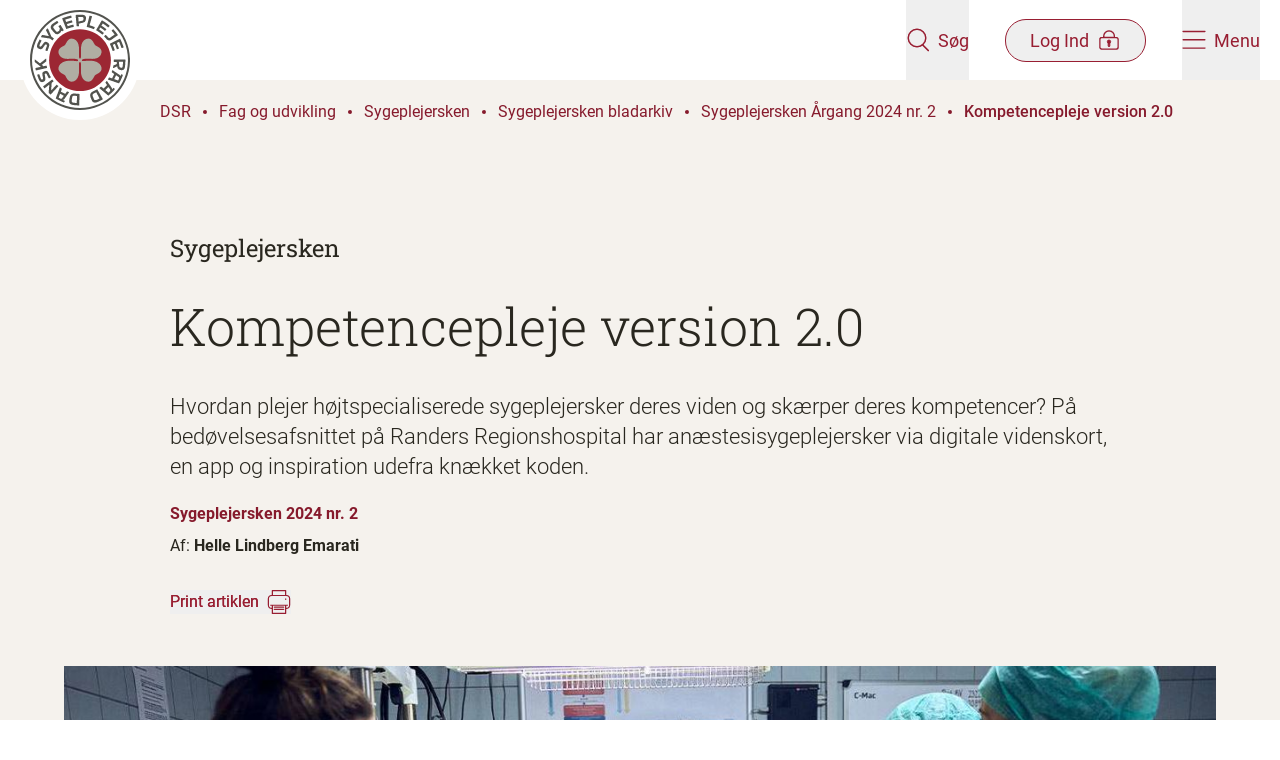

--- FILE ---
content_type: text/javascript
request_url: https://dsr.dk/dist/vendors.js?v=qFRJiXt_jRB5ag9OluPs9NXqESaRJxJ4jlrqsRHmhMc
body_size: 350837
content:
/*! For license information please see vendors.js.LICENSE.txt */
(self.webpackChunkdsr_frontend=self.webpackChunkdsr_frontend||[]).push([[96],{5588:(e,t,n)=>{"use strict";function r(){return r=Object.assign?Object.assign.bind():function(e){for(var t=1;t<arguments.length;t++){var n=arguments[t];for(var r in n)Object.prototype.hasOwnProperty.call(n,r)&&(e[r]=n[r])}return e},r.apply(this,arguments)}var o;n.d(t,{AO:()=>c,Gh:()=>j,HS:()=>N,Rr:()=>d,TM:()=>s,V1:()=>T,aE:()=>q,pX:()=>$,pb:()=>P,rc:()=>o,sd:()=>R,tH:()=>U,ue:()=>v,zR:()=>i}),function(e){e.Pop="POP",e.Push="PUSH",e.Replace="REPLACE"}(o||(o={}));const a="popstate";function i(e){return void 0===e&&(e={}),p((function(e,t){let{pathname:n,search:r,hash:o}=e.location;return l("",{pathname:n,search:r,hash:o},t.state&&t.state.usr||null,t.state&&t.state.key||"default")}),(function(e,t){return"string"==typeof t?t:c(t)}),null,e)}function s(e){return void 0===e&&(e={}),p((function(e,t){let{pathname:n="/",search:r="",hash:o=""}=d(e.location.hash.substr(1));return l("",{pathname:n,search:r,hash:o},t.state&&t.state.usr||null,t.state&&t.state.key||"default")}),(function(e,t){let n=e.document.querySelector("base"),r="";if(n&&n.getAttribute("href")){let t=e.location.href,n=t.indexOf("#");r=-1===n?t:t.slice(0,n)}return r+"#"+("string"==typeof t?t:c(t))}),(function(e,t){!function(e,t){if(!e){"undefined"!=typeof console&&console.warn(t);try{throw new Error(t)}catch(e){}}}("/"===e.pathname.charAt(0),"relative pathnames are not supported in hash history.push("+JSON.stringify(t)+")")}),e)}function u(e){return{usr:e.state,key:e.key}}function l(e,t,n,o){return void 0===n&&(n=null),r({pathname:"string"==typeof e?e:e.pathname,search:"",hash:""},"string"==typeof t?d(t):t,{state:n,key:t&&t.key||o||Math.random().toString(36).substr(2,8)})}function c(e){let{pathname:t="/",search:n="",hash:r=""}=e;return n&&"?"!==n&&(t+="?"===n.charAt(0)?n:"?"+n),r&&"#"!==r&&(t+="#"===r.charAt(0)?r:"#"+r),t}function d(e){let t={};if(e){let n=e.indexOf("#");n>=0&&(t.hash=e.substr(n),e=e.substr(0,n));let r=e.indexOf("?");r>=0&&(t.search=e.substr(r),e=e.substr(0,r)),e&&(t.pathname=e)}return t}function f(e){let t="undefined"!=typeof window&&void 0!==window.location&&"null"!==window.location.origin?window.location.origin:"unknown://unknown",n="string"==typeof e?e:c(e);return new URL(n,t)}function p(e,t,n,i){void 0===i&&(i={});let{window:s=document.defaultView,v5Compat:d=!1}=i,p=s.history,h=o.Pop,m=null;function v(){h=o.Pop,m&&m({action:h,location:y.location})}let y={get action(){return h},get location(){return e(s,p)},listen(e){if(m)throw new Error("A history only accepts one active listener");return s.addEventListener(a,v),m=e,()=>{s.removeEventListener(a,v),m=null}},createHref:e=>t(s,e),encodeLocation(e){let t=f(c(e));return r({},e,{pathname:t.pathname,search:t.search,hash:t.hash})},push:function(e,t){h=o.Push;let r=l(y.location,e,t);n&&n(r,e);let a=u(r),i=y.createHref(r);try{p.pushState(a,"",i)}catch(e){s.location.assign(i)}d&&m&&m({action:h,location:y.location})},replace:function(e,t){h=o.Replace;let r=l(y.location,e,t);n&&n(r,e);let a=u(r),i=y.createHref(r);p.replaceState(a,"",i),d&&m&&m({action:h,location:y.location})},go:e=>p.go(e)};return y}var h;function m(e,t,n){return void 0===t&&(t=[]),void 0===n&&(n=new Set),e.map(((e,o)=>{let a=[...t,o],i="string"==typeof e.id?e.id:a.join("-");return T(!0!==e.index||!e.children,"Cannot specify children on an index route"),T(!n.has(i),'Found a route id collision on id "'+i+"\".  Route id's must be globally unique within Data Router usages"),n.add(i),function(e){return!0===e.index}(e)?r({},e,{id:i}):r({},e,{id:i,children:e.children?m(e.children,a,n):void 0})}))}function v(e,t,n){void 0===n&&(n="/");let r=P(("string"==typeof t?d(t):t).pathname||"/",n);if(null==r)return null;let o=y(e);!function(e){e.sort(((e,t)=>e.score!==t.score?t.score-e.score:function(e,t){return e.length===t.length&&e.slice(0,-1).every(((e,n)=>e===t[n]))?e[e.length-1]-t[t.length-1]:0}(e.routesMeta.map((e=>e.childrenIndex)),t.routesMeta.map((e=>e.childrenIndex)))))}(o);let a=null;for(let e=0;null==a&&e<o.length;++e)a=E(o[e],D(r));return a}function y(e,t,n,r){return void 0===t&&(t=[]),void 0===n&&(n=[]),void 0===r&&(r=""),e.forEach(((e,o)=>{let a={relativePath:e.path||"",caseSensitive:!0===e.caseSensitive,childrenIndex:o,route:e};a.relativePath.startsWith("/")&&(T(a.relativePath.startsWith(r),'Absolute route path "'+a.relativePath+'" nested under path "'+r+'" is not valid. An absolute child route path must start with the combined path of all its parent routes.'),a.relativePath=a.relativePath.slice(r.length));let i=N([r,a.relativePath]),s=n.concat(a);e.children&&e.children.length>0&&(T(!0!==e.index,'Index routes must not have child routes. Please remove all child routes from route path "'+i+'".'),y(e.children,t,s,i)),(null!=e.path||e.index)&&t.push({path:i,score:C(i,e.index),routesMeta:s})})),t}!function(e){e.data="data",e.deferred="deferred",e.redirect="redirect",e.error="error"}(h||(h={}));const g=/^:\w+$/,b=3,w=2,x=1,_=10,k=-2,S=e=>"*"===e;function C(e,t){let n=e.split("/"),r=n.length;return n.some(S)&&(r+=k),t&&(r+=w),n.filter((e=>!S(e))).reduce(((e,t)=>e+(g.test(t)?b:""===t?x:_)),r)}function E(e,t){let{routesMeta:n}=e,r={},o="/",a=[];for(let e=0;e<n.length;++e){let i=n[e],s=e===n.length-1,u="/"===o?t:t.slice(o.length)||"/",l=O({path:i.relativePath,caseSensitive:i.caseSensitive,end:s},u);if(!l)return null;Object.assign(r,l.params);let c=i.route;a.push({params:r,pathname:N([o,l.pathname]),pathnameBase:L(N([o,l.pathnameBase])),route:c}),"/"!==l.pathnameBase&&(o=N([o,l.pathnameBase]))}return a}function O(e,t){"string"==typeof e&&(e={path:e,caseSensitive:!1,end:!0});let[n,r]=function(e,t,n){void 0===t&&(t=!1),void 0===n&&(n=!0),A("*"===e||!e.endsWith("*")||e.endsWith("/*"),'Route path "'+e+'" will be treated as if it were "'+e.replace(/\*$/,"/*")+'" because the `*` character must always follow a `/` in the pattern. To get rid of this warning, please change the route path to "'+e.replace(/\*$/,"/*")+'".');let r=[],o="^"+e.replace(/\/*\*?$/,"").replace(/^\/*/,"/").replace(/[\\.*+^$?{}|()[\]]/g,"\\$&").replace(/:(\w+)/g,((e,t)=>(r.push(t),"([^\\/]+)")));return e.endsWith("*")?(r.push("*"),o+="*"===e||"/*"===e?"(.*)$":"(?:\\/(.+)|\\/*)$"):n?o+="\\/*$":""!==e&&"/"!==e&&(o+="(?:(?=\\/|$))"),[new RegExp(o,t?void 0:"i"),r]}(e.path,e.caseSensitive,e.end),o=t.match(n);if(!o)return null;let a=o[0],i=a.replace(/(.)\/+$/,"$1"),s=o.slice(1);return{params:r.reduce(((e,t,n)=>{if("*"===t){let e=s[n]||"";i=a.slice(0,a.length-e.length).replace(/(.)\/+$/,"$1")}return e[t]=function(e,t){try{return decodeURIComponent(e)}catch(n){return A(!1,'The value for the URL param "'+t+'" will not be decoded because the string "'+e+'" is a malformed URL segment. This is probably due to a bad percent encoding ('+n+")."),e}}(s[n]||"",t),e}),{}),pathname:a,pathnameBase:i,pattern:e}}function D(e){try{return decodeURI(e)}catch(t){return A(!1,'The URL path "'+e+'" could not be decoded because it is is a malformed URL segment. This is probably due to a bad percent encoding ('+t+")."),e}}function P(e,t){if("/"===t)return e;if(!e.toLowerCase().startsWith(t.toLowerCase()))return null;let n=t.endsWith("/")?t.length-1:t.length,r=e.charAt(n);return r&&"/"!==r?null:e.slice(n)||"/"}function T(e,t){if(!1===e||null==e)throw new Error(t)}function A(e,t){if(!e){"undefined"!=typeof console&&console.warn(t);try{throw new Error(t)}catch(e){}}}function M(e,t,n,r){return"Cannot include a '"+e+"' character in a manually specified `to."+t+"` field ["+JSON.stringify(r)+"].  Please separate it out to the `to."+n+'` field. Alternatively you may provide the full path as a string in <Link to="..."> and the router will parse it for you.'}function R(e){return e.filter(((e,t)=>0===t||e.route.path&&e.route.path.length>0))}function j(e,t,n,o){let a;void 0===o&&(o=!1),"string"==typeof e?a=d(e):(a=r({},e),T(!a.pathname||!a.pathname.includes("?"),M("?","pathname","search",a)),T(!a.pathname||!a.pathname.includes("#"),M("#","pathname","hash",a)),T(!a.search||!a.search.includes("#"),M("#","search","hash",a)));let i,s=""===e||""===a.pathname,u=s?"/":a.pathname;if(o||null==u)i=n;else{let e=t.length-1;if(u.startsWith("..")){let t=u.split("/");for(;".."===t[0];)t.shift(),e-=1;a.pathname=t.join("/")}i=e>=0?t[e]:"/"}let l=function(e,t){void 0===t&&(t="/");let{pathname:n,search:r="",hash:o=""}="string"==typeof e?d(e):e,a=n?n.startsWith("/")?n:function(e,t){let n=t.replace(/\/+$/,"").split("/");return e.split("/").forEach((e=>{".."===e?n.length>1&&n.pop():"."!==e&&n.push(e)})),n.length>1?n.join("/"):"/"}(n,t):t;return{pathname:a,search:I(r),hash:F(o)}}(a,i),c=u&&"/"!==u&&u.endsWith("/"),f=(s||"."===u)&&n.endsWith("/");return l.pathname.endsWith("/")||!c&&!f||(l.pathname+="/"),l}const N=e=>e.join("/").replace(/\/\/+/g,"/"),L=e=>e.replace(/\/+$/,"").replace(/^\/*/,"/"),I=e=>e&&"?"!==e?e.startsWith("?")?e:"?"+e:"",F=e=>e&&"#"!==e?e.startsWith("#")?e:"#"+e:"";class U extends Error{}class B{constructor(e){let t;this.pendingKeys=new Set,this.subscriber=void 0,T(e&&"object"==typeof e&&!Array.isArray(e),"defer() only accepts plain objects"),this.abortPromise=new Promise(((e,n)=>t=n)),this.controller=new AbortController;let n=()=>t(new U("Deferred data aborted"));this.unlistenAbortSignal=()=>this.controller.signal.removeEventListener("abort",n),this.controller.signal.addEventListener("abort",n),this.data=Object.entries(e).reduce(((e,t)=>{let[n,r]=t;return Object.assign(e,{[n]:this.trackPromise(n,r)})}),{})}trackPromise(e,t){if(!(t instanceof Promise))return t;this.pendingKeys.add(e);let n=Promise.race([t,this.abortPromise]).then((t=>this.onSettle(n,e,null,t)),(t=>this.onSettle(n,e,t)));return n.catch((()=>{})),Object.defineProperty(n,"_tracked",{get:()=>!0}),n}onSettle(e,t,n,r){if(this.controller.signal.aborted&&n instanceof U)return this.unlistenAbortSignal(),Object.defineProperty(e,"_error",{get:()=>n}),Promise.reject(n);this.pendingKeys.delete(t),this.done&&this.unlistenAbortSignal();const o=this.subscriber;return n?(Object.defineProperty(e,"_error",{get:()=>n}),o&&o(!1),Promise.reject(n)):(Object.defineProperty(e,"_data",{get:()=>r}),o&&o(!1),r)}subscribe(e){this.subscriber=e}cancel(){this.controller.abort(),this.pendingKeys.forEach(((e,t)=>this.pendingKeys.delete(t)));let e=this.subscriber;e&&e(!0)}async resolveData(e){let t=!1;if(!this.done){let n=()=>this.cancel();e.addEventListener("abort",n),t=await new Promise((t=>{this.subscribe((r=>{e.removeEventListener("abort",n),(r||this.done)&&t(r)}))}))}return t}get done(){return 0===this.pendingKeys.size}get unwrappedData(){return T(null!==this.data&&this.done,"Can only unwrap data on initialized and settled deferreds"),Object.entries(this.data).reduce(((e,t)=>{let[n,r]=t;return Object.assign(e,{[n]:V(r)})}),{})}}function V(e){if(!function(e){return e instanceof Promise&&!0===e._tracked}(e))return e;if(e._error)throw e._error;return e._data}class z{constructor(e,t,n){this.status=e,this.statusText=t||"",this.data=n}}function $(e){return e instanceof z}const W={state:"idle",location:void 0,formMethod:void 0,formAction:void 0,formEncType:void 0,formData:void 0},Y={state:"idle",data:void 0,formMethod:void 0,formAction:void 0,formEncType:void 0,formData:void 0},H=!("undefined"!=typeof window&&void 0!==window.document&&void 0!==window.document.createElement);function q(e){T(e.routes.length>0,"You must provide a non-empty routes array to createRouter");let t=m(e.routes),n=null,a=new Set,i=null,s=null,u=null,c=!1,d=v(t,e.history.location,e.basename),f=null;if(null==d){let{matches:e,route:n,error:r}=ie(t);d=e,f={[n.id]:r}}let p,h,y=!d.some((e=>e.route.loader))||null!=e.hydrationData,g={historyAction:e.history.action,location:e.history.location,matches:d,initialized:y,navigation:W,restoreScrollPosition:null,preventScrollReset:!1,revalidation:"idle",loaderData:e.hydrationData&&e.hydrationData.loaderData||{},actionData:e.hydrationData&&e.hydrationData.actionData||null,errors:e.hydrationData&&e.hydrationData.errors||f,fetchers:new Map},b=o.Pop,w=!1,x=!1,_=!1,k=[],S=[],C=new Map,E=0,O=-1,D=new Map,P=new Set,A=new Map,M=new Map;function R(e){g=r({},g,e),a.forEach((e=>e(g)))}function j(t,n){var a;R(r({},null!=g.actionData&&null!=g.navigation.formMethod&&"loading"===g.navigation.state&&(null==(a=g.navigation.formAction)?void 0:a.split("?")[0])===t.pathname?{}:{actionData:null},n,n.loaderData?{loaderData:oe(g.loaderData,n.loaderData,n.matches||[])}:{},{historyAction:b,location:t,initialized:!0,navigation:W,revalidation:"idle",restoreScrollPosition:!g.navigation.formData&&J(t,n.matches||g.matches),preventScrollReset:w})),x||b===o.Pop||(b===o.Push?e.history.push(t,t.state):b===o.Replace&&e.history.replace(t,t.state)),b=o.Pop,w=!1,x=!1,_=!1,k=[],S=[]}async function N(n,a,c){h&&h.abort(),h=null,b=n,x=!0===(c&&c.startUninterruptedRevalidation),function(e,t){if(i&&s&&u){let n=t.map((e=>ve(e,g.loaderData))),r=s(e,n)||e.key;i[r]=u()}}(g.location,g.matches),w=!0===(c&&c.preventScrollReset);let d=c&&c.overrideNavigation,f=v(t,a,e.basename);if(!f){let{matches:e,route:n,error:r}=ie(t);return G(),void j(a,{matches:e,loaderData:{},errors:{[n.id]:r}})}if(m=g.location,y=a,m.pathname===y.pathname&&m.search===y.search&&m.hash!==y.hash)return void j(a,{matches:f});var m,y;h=new AbortController;let D,N,L=te(a,h.signal,c&&c.submission);if(c&&c.pendingError)N={[ae(f).route.id]:c.pendingError};else if(c&&c.submission){let e=await async function(e,t,n,a,i){let s;U(),R({navigation:r({state:"submitting",location:t},n)});let u=ye(a,t);if(u.route.action){if(s=await ee("action",e,u,a,p.basename),e.signal.aborted)return{shortCircuited:!0}}else s=se(t);if(fe(s)){let e=r({state:"loading",location:l(g.location,s.location)},n);return await I(s,e,i&&i.replace),{shortCircuited:!0}}if(de(s)){let e=ae(a,u.route.id);return!0!==(i&&i.replace)&&(b=o.Push),{pendingActionError:{[e.route.id]:s.error}}}if(ce(s))throw new Error("defer() is not supported in actions");return{pendingActionData:{[u.route.id]:s.data}}}(L,a,c.submission,f,{replace:c.replace});if(e.shortCircuited)return;D=e.pendingActionData,N=e.pendingActionError,d=r({state:"loading",location:a},c.submission)}let{shortCircuited:B,loaderData:V,errors:z}=await async function(e,t,n,o,a,i,s,u){let l=o;l||(l={state:"loading",location:t,formMethod:void 0,formAction:void 0,formEncType:void 0,formData:void 0});let[c,d]=X(g,n,a,t,_,k,S,s,u,A);if(G((e=>!(n&&n.some((t=>t.route.id===e)))||c&&c.some((t=>t.route.id===e)))),0===c.length&&0===d.length)return j(t,{matches:n,loaderData:oe(g.loaderData,{},n),errors:u||null,actionData:s||null}),{shortCircuited:!0};x||(d.forEach((e=>{let[t]=e,n=g.fetchers.get(t),r={state:"loading",data:n&&n.data,formMethod:void 0,formAction:void 0,formEncType:void 0,formData:void 0};g.fetchers.set(t,r)})),R(r({navigation:l,actionData:s||g.actionData||null},d.length>0?{fetchers:new Map(g.fetchers)}:{}))),O=++E,d.forEach((e=>{let[t]=e;return C.set(t,h)}));let{results:f,loaderResults:p,fetcherResults:m}=await F(g.matches,n,c,d,e);if(e.signal.aborted)return{shortCircuited:!0};d.forEach((e=>{let[t]=e;return C.delete(t)}));let v=ue(f);if(v){let e=K(g,v);return await I(v,e,i),{shortCircuited:!0}}let{loaderData:y,errors:b}=re(g,n,c,p,u,d,m,M);return M.forEach(((e,t)=>{e.subscribe((n=>{(n||e.done)&&M.delete(t)}))})),function(){let e=[];for(let t of P){let n=g.fetchers.get(t);T(n,"Expected fetcher: "+t),"loading"===n.state&&(P.delete(t),e.push(t))}q(e)}(),r({loaderData:y,errors:b},Q(O)||d.length>0?{fetchers:new Map(g.fetchers)}:{})}(L,a,f,d,c&&c.submission,c&&c.replace,D,N);B||(h=null,j(a,{matches:f,loaderData:V,errors:z}))}function L(e){return g.fetchers.get(e)||Y}async function I(e,t,n){e.revalidate&&(_=!0),T(t.location,"Expected a location on the redirect navigation"),h=null;let r=!0===n?o.Replace:o.Push;await N(r,t.location,{overrideNavigation:t})}async function F(e,t,n,r,o){let a=await Promise.all([...n.map((e=>ee("loader",o,e,t,p.basename))),...r.map((e=>{let[,t,n,r]=e;return ee("loader",te(t,o.signal),n,r,p.basename)}))]),i=a.slice(0,n.length),s=a.slice(n.length);return await Promise.all([pe(e,n,i,o.signal,!1,g.loaderData),pe(e,r.map((e=>{let[,,t]=e;return t})),s,o.signal,!0)]),{results:a,loaderResults:i,fetcherResults:s}}function U(){_=!0,k.push(...G()),A.forEach(((e,t)=>{C.has(t)&&(S.push(t),$(t))}))}function B(e,t,n){let r=ae(g.matches,t);V(e),R({errors:{[r.route.id]:n},fetchers:new Map(g.fetchers)})}function V(e){C.has(e)&&$(e),A.delete(e),D.delete(e),P.delete(e),g.fetchers.delete(e)}function $(e){let t=C.get(e);T(t,"Expected fetch controller: "+e),t.abort(),C.delete(e)}function q(e){for(let t of e){let e={state:"idle",data:L(t).data,formMethod:void 0,formAction:void 0,formEncType:void 0,formData:void 0};g.fetchers.set(t,e)}}function Q(e){let t=[];for(let[n,r]of D)if(r<e){let e=g.fetchers.get(n);T(e,"Expected fetcher: "+n),"loading"===e.state&&($(n),D.delete(n),t.push(n))}return q(t),t.length>0}function G(e){let t=[];return M.forEach(((n,r)=>{e&&!e(r)||(n.cancel(),t.push(r),M.delete(r))})),t}function J(e,t){if(i&&s&&u){let n=t.map((e=>ve(e,g.loaderData))),r=s(e,n)||e.key,o=i[r];if("number"==typeof o)return o}return null}return p={get basename(){return e.basename},get state(){return g},get routes(){return t},initialize:function(){return n=e.history.listen((e=>{let{action:t,location:n}=e;return N(t,n)})),g.initialized||N(o.Pop,g.location),p},subscribe:function(e){return a.add(e),()=>a.delete(e)},enableScrollRestoration:function(e,t,n){if(i=e,u=t,s=n||(e=>e.key),!c&&g.navigation===W){c=!0;let e=J(g.location,g.matches);null!=e&&R({restoreScrollPosition:e})}return()=>{i=null,u=null,s=null}},navigate:async function(t,n){if("number"==typeof t)return void e.history.go(t);let{path:r,submission:a,error:i}=Z(t,n),s=l(g.location,r,n&&n.state);s=e.history.encodeLocation(s);let u=!0===(n&&n.replace)||null!=a?o.Replace:o.Push,c=n&&"preventScrollReset"in n?!0===n.preventScrollReset:void 0;return await N(u,s,{submission:a,pendingError:i,preventScrollReset:c,replace:n&&n.replace})},fetch:function(n,o,a,i){if(H)throw new Error("router.fetch() was called during the server render, but it shouldn't be. You are likely calling a useFetcher() method in the body of your component. Try moving it to a useEffect or a callback.");C.has(n)&&$(n);let s=v(t,a,e.basename);if(!s)return void B(n,o,new z(404,"Not Found",null));let{path:u,submission:c}=Z(a,i,!0),d=ye(s,u);c?async function(n,o,a,i,s,u){if(U(),A.delete(n),!i.route.action){let{error:e}=se(a);return void B(n,o,e)}let c=g.fetchers.get(n),d=r({state:"submitting"},u,{data:c&&c.data});g.fetchers.set(n,d),R({fetchers:new Map(g.fetchers)});let f=new AbortController,m=te(a,f.signal,u);C.set(n,f);let y=await ee("action",m,i,s,p.basename);if(m.signal.aborted)return void(C.get(n)===f&&C.delete(n));if(fe(y)){C.delete(n),P.add(n);let e=r({state:"loading"},u,{data:void 0});g.fetchers.set(n,e),R({fetchers:new Map(g.fetchers)});let t=r({state:"loading",location:l(g.location,y.location)},u);return void await I(y,t)}if(de(y))return void B(n,o,y.error);ce(y)&&T(!1,"defer() is not supported in actions");let w=g.navigation.location||g.location,x=te(w,f.signal),N="idle"!==g.navigation.state?v(t,g.navigation.location,e.basename):g.matches;T(N,"Didn't find any matches after fetcher action");let L=++E;D.set(n,L);let V=r({state:"loading",data:y.data},u);g.fetchers.set(n,V);let[z,$]=X(g,N,u,w,_,k,S,{[i.route.id]:y.data},void 0,A);$.filter((e=>{let[t]=e;return t!==n})).forEach((e=>{let[t]=e,n=g.fetchers.get(t),r={state:"loading",data:n&&n.data,formMethod:void 0,formAction:void 0,formEncType:void 0,formData:void 0};g.fetchers.set(t,r),C.set(t,f)})),R({fetchers:new Map(g.fetchers)});let{results:W,loaderResults:Y,fetcherResults:H}=await F(g.matches,N,z,$,x);if(f.signal.aborted)return;D.delete(n),C.delete(n),$.forEach((e=>{let[t]=e;return C.delete(t)}));let q=ue(W);if(q){let e=K(g,q);return void await I(q,e)}let{loaderData:Z,errors:G}=re(g,g.matches,z,Y,void 0,$,H,M),J={state:"idle",data:y.data,formMethod:void 0,formAction:void 0,formEncType:void 0,formData:void 0};g.fetchers.set(n,J);let ne=Q(L);"loading"===g.navigation.state&&L>O?(T(b,"Expected pending action"),h&&h.abort(),j(g.navigation.location,{matches:N,loaderData:Z,errors:G,fetchers:new Map(g.fetchers)})):(R(r({errors:G,loaderData:oe(g.loaderData,Z,N)},ne?{fetchers:new Map(g.fetchers)}:{})),_=!1)}(n,o,u,d,s,c):(A.set(n,[u,d,s]),async function(e,t,n,r,o){let a=g.fetchers.get(e),i={state:"loading",formMethod:void 0,formAction:void 0,formEncType:void 0,formData:void 0,data:a&&a.data};g.fetchers.set(e,i),R({fetchers:new Map(g.fetchers)});let s=new AbortController,u=te(n,s.signal);C.set(e,s);let l=await ee("loader",u,r,o,p.basename);if(ce(l)&&(l=await he(l,u.signal,!0)||l),C.get(e)===s&&C.delete(e),u.signal.aborted)return;if(fe(l)){let e=K(g,l);return void await I(l,e)}if(de(l)){let n=ae(g.matches,t);return g.fetchers.delete(e),void R({fetchers:new Map(g.fetchers),errors:{[n.route.id]:l.error}})}T(!ce(l),"Unhandled fetcher deferred data");let c={state:"idle",data:l.data,formMethod:void 0,formAction:void 0,formEncType:void 0,formData:void 0};g.fetchers.set(e,c),R({fetchers:new Map(g.fetchers)})}(n,o,u,d,s))},revalidate:function(){U(),R({revalidation:"loading"}),"submitting"!==g.navigation.state&&("idle"!==g.navigation.state?N(b||g.historyAction,g.navigation.location,{overrideNavigation:g.navigation}):N(g.historyAction,g.location,{startUninterruptedRevalidation:!0}))},createHref:t=>e.history.createHref(t),getFetcher:L,deleteFetcher:V,dispose:function(){n&&n(),a.clear(),h&&h.abort(),g.fetchers.forEach(((e,t)=>V(t)))},_internalFetchControllers:C,_internalActiveDeferreds:M},p}const Q=new Set(["POST","PUT","PATCH","DELETE"]);function Z(e,t,n){void 0===n&&(n=!1);let r="string"==typeof e?e:c(e);if(!t||!("formMethod"in t)&&!("formData"in t))return{path:r};if(null!=t.formMethod&&"get"!==t.formMethod)return{path:r,submission:{formMethod:t.formMethod,formAction:le(r),formEncType:t&&t.formEncType||"application/x-www-form-urlencoded",formData:t.formData}};if(!t.formData)return{path:r};let o=d(r);try{let e=ne(t.formData);n&&o.search&&me(o.search)&&e.append("index",""),o.search="?"+e}catch(e){return{path:r,error:new z(400,"Bad Request","Cannot submit binary form data using GET")}}return{path:c(o)}}function K(e,t){let{formMethod:n,formAction:r,formEncType:o,formData:a}=e.navigation;return{state:"loading",location:l(e.location,t.location),formMethod:n||void 0,formAction:r||void 0,formEncType:o||void 0,formData:a||void 0}}function X(e,t,n,r,o,a,i,s,u,l){let c=u?Object.values(u)[0]:s?Object.values(s)[0]:null,d=function(e,t){let n=e;if(t){let r=e.findIndex((e=>e.route.id===t));r>=0&&(n=e.slice(0,r))}return n}(t,u?Object.keys(u)[0]:void 0).filter(((t,i)=>null!=t.route.loader&&(function(e,t,n){let r=!t||n.route.id!==t.route.id,o=void 0===e[n.route.id];return r||o}(e.loaderData,e.matches[i],t)||a.some((e=>e===t.route.id))||J(e.location,e.matches[i],n,r,t,o,c)))),f=[];return l&&l.forEach(((e,t)=>{let[r,a,s]=e;(i.includes(t)||o&&J(r,a,n,r,a,o,c))&&f.push([t,r,a,s])})),[d,f]}function G(e,t){let n=e.route.path;return e.pathname!==t.pathname||n&&n.endsWith("*")&&e.params["*"]!==t.params["*"]}function J(e,t,n,o,a,i,s){let u=f(e),l=t.params,c=f(o),d=a.params,p=G(t,a)||u.toString()===c.toString()||u.search!==c.search||i;if(a.route.shouldRevalidate){let e=a.route.shouldRevalidate(r({currentUrl:u,currentParams:l,nextUrl:c,nextParams:d},n,{actionResult:s,defaultShouldRevalidate:p}));if("boolean"==typeof e)return e}return p}async function ee(e,t,n,r,o,a,i){let s,u,l;void 0===a&&(a=!1),void 0===i&&(i=!1);let d=new Promise(((e,t)=>l=t)),p=()=>l();t.signal.addEventListener("abort",p);try{let r=n.route[e];T(r,"Could not find the "+e+' to run on the "'+n.route.id+'" route'),u=await Promise.race([r({request:t,params:n.params}),d])}catch(e){s=h.error,u=e}finally{t.signal.removeEventListener("abort",p)}if(u instanceof Response){let e,l=u.status;if(l>=300&&l<=399){let e=u.headers.get("Location");T(e,"Redirects returned/thrown from loaders/actions must have a Location header");let i=j(e,R(r.slice(0,r.indexOf(n)+1)).map((e=>e.pathnameBase)),f(t.url).pathname);if(T(c(i),"Unable to resolve redirect location: "+u.headers.get("Location")),o){let e=i.pathname;i.pathname="/"===e?o:N([o,e])}if(e=c(i),a)throw u.headers.set("Location",e),u;return{type:h.redirect,status:l,location:e,revalidate:null!==u.headers.get("X-Remix-Revalidate")}}if(i)throw{type:s||h.data,response:u};let d=u.headers.get("Content-Type");return e=d&&d.startsWith("application/json")?await u.json():await u.text(),s===h.error?{type:s,error:new z(l,u.statusText,e),headers:u.headers}:{type:h.data,data:e,statusCode:u.status,headers:u.headers}}return s===h.error?{type:s,error:u}:u instanceof B?{type:h.deferred,deferredData:u}:{type:h.data,data:u}}function te(e,t,n){let r=f(le(e)).toString(),o={signal:t};if(n){let{formMethod:e,formEncType:t,formData:r}=n;o.method=e.toUpperCase(),o.body="application/x-www-form-urlencoded"===t?ne(r):r}return new Request(r,o)}function ne(e){let t=new URLSearchParams;for(let[n,r]of e.entries())T("string"==typeof r,'File inputs are not supported with encType "application/x-www-form-urlencoded", please use "multipart/form-data" instead.'),t.append(n,r);return t}function re(e,t,n,o,a,i,s,u){let{loaderData:l,errors:c}=function(e,t,n,r,o){let a,i={},s=null,u=!1,l={};return n.forEach(((n,c)=>{let d=t[c].route.id;if(T(!fe(n),"Cannot handle redirect results in processLoaderData"),de(n)){let t=ae(e,d),o=n.error;r&&(o=Object.values(r)[0],r=void 0),s=Object.assign(s||{},{[t.route.id]:o}),u||(u=!0,a=$(n.error)?n.error.status:500),n.headers&&(l[d]=n.headers)}else ce(n)?(o&&o.set(d,n.deferredData),i[d]=n.deferredData.data):(i[d]=n.data,null==n.statusCode||200===n.statusCode||u||(a=n.statusCode),n.headers&&(l[d]=n.headers))})),r&&(s=r),{loaderData:i,errors:s,statusCode:a||200,loaderHeaders:l}}(t,n,o,a,u);for(let t=0;t<i.length;t++){let[n,,o]=i[t];T(void 0!==s&&void 0!==s[t],"Did not find corresponding fetcher result");let a=s[t];if(de(a)){let t=ae(e.matches,o.route.id);c&&c[t.route.id]||(c=r({},c,{[t.route.id]:a.error})),e.fetchers.delete(n)}else{if(fe(a))throw new Error("Unhandled fetcher revalidation redirect");if(ce(a))throw new Error("Unhandled fetcher deferred data");{let t={state:"idle",data:a.data,formMethod:void 0,formAction:void 0,formEncType:void 0,formData:void 0};e.fetchers.set(n,t)}}}return{loaderData:l,errors:c}}function oe(e,t,n){let o=r({},t);return n.forEach((n=>{let r=n.route.id;void 0===t[r]&&void 0!==e[r]&&(o[r]=e[r])})),o}function ae(e,t){return(t?e.slice(0,e.findIndex((e=>e.route.id===t))+1):[...e]).reverse().find((e=>!0===e.route.hasErrorBoundary))||e[0]}function ie(e){return function(e,t,n){let r=e.find((e=>e.index||!e.path||"/"===e.path))||{id:"__shim-"+t+"-route__"};return{matches:[{params:{},pathname:"",pathnameBase:"",route:r}],route:r,error:new z(t,n,null)}}(e,404,"Not Found")}function se(e){let t="string"==typeof e?e:c(e);return console.warn("You're trying to submit to a route that does not have an action.  To fix this, please add an `action` function to the route for ["+t+"]"),{type:h.error,error:new z(405,"Method Not Allowed","")}}function ue(e){for(let t=e.length-1;t>=0;t--){let n=e[t];if(fe(n))return n}}function le(e){return c(r({},"string"==typeof e?d(e):e,{hash:""}))}function ce(e){return e.type===h.deferred}function de(e){return e.type===h.error}function fe(e){return(e&&e.type)===h.redirect}async function pe(e,t,n,r,o,a){for(let i=0;i<n.length;i++){let s=n[i],u=t[i],l=e.find((e=>e.route.id===u.route.id)),c=null!=l&&!G(l,u)&&void 0!==(a&&a[u.route.id]);ce(s)&&(o||c)&&await he(s,r,o).then((e=>{e&&(n[i]=e||n[i])}))}}async function he(e,t,n){if(void 0===n&&(n=!1),!await e.deferredData.resolveData(t)){if(n)try{return{type:h.data,data:e.deferredData.unwrappedData}}catch(e){return{type:h.error,error:e}}return{type:h.data,data:e.deferredData.data}}}function me(e){return new URLSearchParams(e).getAll("index").some((e=>""===e))}function ve(e,t){let{route:n,pathname:r,params:o}=e;return{id:n.id,pathname:r,params:o,data:t[n.id],handle:n.handle}}function ye(e,t){let n="string"==typeof t?d(t).search:t.search;if(e[e.length-1].route.index&&me(n||""))return e[e.length-1];let r=R(e);return r[r.length-1]}new Set(["GET","HEAD",...Q])},7846:(e,t,n)=>{"use strict";function r(e,t){for(var n=0;n<t.length;n++){var r=t[n];r.enumerable=r.enumerable||!1,r.configurable=!0,"value"in r&&(r.writable=!0),Object.defineProperty(e,r.key,r)}}n.d(t,{eB:()=>Yt});var o="(prefers-reduced-motion: reduce)",a={CREATED:1,MOUNTED:2,IDLE:3,MOVING:4,SCROLLING:5,DRAGGING:6,DESTROYED:7};function i(e){e.length=0}function s(e,t,n){return Array.prototype.slice.call(e,t,n)}function u(e){return e.bind.apply(e,[null].concat(s(arguments,1)))}var l=setTimeout,c=function(){};function d(e){return requestAnimationFrame(e)}function f(e,t){return typeof t===e}function p(e){return!g(e)&&f("object",e)}var h=Array.isArray,m=u(f,"function"),v=u(f,"string"),y=u(f,"undefined");function g(e){return null===e}function b(e){return e instanceof HTMLElement}function w(e){return h(e)?e:[e]}function x(e,t){w(e).forEach(t)}function _(e,t){return e.indexOf(t)>-1}function k(e,t){return e.push.apply(e,w(t)),e}function S(e,t,n){e&&x(t,(function(t){t&&e.classList[n?"add":"remove"](t)}))}function C(e,t){S(e,v(t)?t.split(" "):t,!0)}function E(e,t){x(t,e.appendChild.bind(e))}function O(e,t){x(e,(function(e){var n=(t||e).parentNode;n&&n.insertBefore(e,t)}))}function D(e,t){return b(e)&&(e.msMatchesSelector||e.matches).call(e,t)}function P(e,t){var n=e?s(e.children):[];return t?n.filter((function(e){return D(e,t)})):n}function T(e,t){return t?P(e,t)[0]:e.firstElementChild}var A=Object.keys;function M(e,t,n){if(e){var r=A(e);r=n?r.reverse():r;for(var o=0;o<r.length;o++){var a=r[o];if("__proto__"!==a&&!1===t(e[a],a))break}}return e}function R(e){return s(arguments,1).forEach((function(t){M(t,(function(n,r){e[r]=t[r]}))})),e}function j(e){return s(arguments,1).forEach((function(t){M(t,(function(t,n){h(t)?e[n]=t.slice():p(t)?e[n]=j({},p(e[n])?e[n]:{},t):e[n]=t}))})),e}function N(e,t){w(t||A(e)).forEach((function(t){delete e[t]}))}function L(e,t){x(e,(function(e){x(t,(function(t){e&&e.removeAttribute(t)}))}))}function I(e,t,n){p(t)?M(t,(function(t,n){I(e,n,t)})):x(e,(function(e){g(n)||""===n?L(e,t):e.setAttribute(t,String(n))}))}function F(e,t,n){var r=document.createElement(e);return t&&(v(t)?C(r,t):I(r,t)),n&&E(n,r),r}function U(e,t,n){if(y(n))return getComputedStyle(e)[t];g(n)||(e.style[t]=""+n)}function B(e,t){U(e,"display",t)}function V(e){e.setActive&&e.setActive()||e.focus({preventScroll:!0})}function z(e,t){return e.getAttribute(t)}function $(e,t){return e&&e.classList.contains(t)}function W(e){return e.getBoundingClientRect()}function Y(e){x(e,(function(e){e&&e.parentNode&&e.parentNode.removeChild(e)}))}function H(e){return T((new DOMParser).parseFromString(e,"text/html").body)}function q(e,t){e.preventDefault(),t&&(e.stopPropagation(),e.stopImmediatePropagation())}function Q(e,t){return e&&e.querySelector(t)}function Z(e,t){return t?s(e.querySelectorAll(t)):[]}function K(e,t){S(e,t,!1)}function X(e){return e.timeStamp}function G(e){return v(e)?e:e?e+"px":""}var J="splide",ee="data-"+J;function te(e,t){if(!e)throw new Error("["+J+"] "+(t||""))}var ne=Math.min,re=Math.max,oe=Math.floor,ae=Math.ceil,ie=Math.abs;function se(e,t,n){return ie(e-t)<n}function ue(e,t,n,r){var o=ne(t,n),a=re(t,n);return r?o<e&&e<a:o<=e&&e<=a}function le(e,t,n){var r=ne(t,n),o=re(t,n);return ne(re(r,e),o)}function ce(e){return+(e>0)-+(e<0)}function de(e,t){return x(t,(function(t){e=e.replace("%s",""+t)})),e}function fe(e){return e<10?"0"+e:""+e}var pe={};function he(){var e=[];function t(e,t,n){x(e,(function(e){e&&x(t,(function(t){t.split(" ").forEach((function(t){var r=t.split(".");n(e,r[0],r[1])}))}))}))}return{bind:function(n,r,o,a){t(n,r,(function(t,n,r){var i="addEventListener"in t,s=i?t.removeEventListener.bind(t,n,o,a):t.removeListener.bind(t,o);i?t.addEventListener(n,o,a):t.addListener(o),e.push([t,n,r,o,s])}))},unbind:function(n,r,o){t(n,r,(function(t,n,r){e=e.filter((function(e){return!!(e[0]!==t||e[1]!==n||e[2]!==r||o&&e[3]!==o)||(e[4](),!1)}))}))},dispatch:function(e,t,n){var r,o=!0;return"function"==typeof CustomEvent?r=new CustomEvent(t,{bubbles:o,detail:n}):(r=document.createEvent("CustomEvent")).initCustomEvent(t,o,!1,n),e.dispatchEvent(r),r},destroy:function(){e.forEach((function(e){e[4]()})),i(e)}}}var me="mounted",ve="ready",ye="move",ge="moved",be="shifted",we="click",xe="slide:keydown",_e="refresh",ke="updated",Se="resize",Ce="resized",Ee="scroll",Oe="scrolled",De="destroy",Pe="navigation:mounted",Te="autoplay:play",Ae="autoplay:pause",Me="lazyload:loaded";function Re(e){var t=e?e.event.bus:document.createDocumentFragment(),n=he();return e&&e.event.on(De,n.destroy),R(n,{bus:t,on:function(e,r){n.bind(t,w(e).join(" "),(function(e){r.apply(r,h(e.detail)?e.detail:[])}))},off:u(n.unbind,t),emit:function(e){n.dispatch(t,e,s(arguments,1))}})}function je(e,t,n,r){var o,a,i=Date.now,s=0,u=!0,l=0;function c(){if(!u){if(s=e?ne((i()-o)/e,1):1,n&&n(s),s>=1&&(t(),o=i(),r&&++l>=r))return f();d(c)}}function f(){u=!0}function p(){a&&cancelAnimationFrame(a),s=0,a=0,u=!0}return{start:function(t){!t&&p(),o=i()-(t?s*e:0),u=!1,d(c)},rewind:function(){o=i(),s=0,n&&n(s)},pause:f,cancel:p,set:function(t){e=t},isPaused:function(){return u}}}var Ne="Arrow",Le=Ne+"Left",Ie=Ne+"Right",Fe=Ne+"Up",Ue=Ne+"Down",Be="ttb",Ve={width:["height"],left:["top","right"],right:["bottom","left"],x:["y"],X:["Y"],Y:["X"],ArrowLeft:[Fe,Ie],ArrowRight:[Ue,Le]};var ze="role",$e="tabindex",We="aria-",Ye=We+"controls",He=We+"current",qe=We+"selected",Qe=We+"label",Ze=We+"labelledby",Ke=We+"hidden",Xe=We+"orientation",Ge=We+"roledescription",Je=We+"live",et=We+"busy",tt=We+"atomic",nt=[ze,$e,"disabled",Ye,He,Qe,Ze,Ke,Xe,Ge],rt=J,ot=J+"__track",at=J+"__list",it=J+"__slide",st=it+"--clone",ut=it+"__container",lt=J+"__arrows",ct=J+"__arrow",dt=ct+"--prev",ft=ct+"--next",pt=J+"__pagination",ht=pt+"__page",mt=J+"__progress__bar",vt=J+"__toggle",yt=J+"__sr",gt="is-active",bt="is-prev",wt="is-next",xt="is-visible",_t="is-loading",kt="is-focus-in",St=[gt,xt,bt,wt,_t,kt],Ct={slide:it,clone:st,arrows:lt,arrow:ct,prev:dt,next:ft,pagination:pt,page:ht,spinner:J+"__spinner"},Et="touchstart mousedown",Ot="touchmove mousemove",Dt="touchend touchcancel mouseup click",Pt="slide",Tt="loop",At="fade";var Mt=ee+"-interval",Rt={passive:!1,capture:!0},jt={Spacebar:" ",Right:Ie,Left:Le,Up:Fe,Down:Ue};function Nt(e){return e=v(e)?e:e.key,jt[e]||e}var Lt="keydown",It=ee+"-lazy",Ft=It+"-srcset",Ut="["+It+"], ["+Ft+"]",Bt=[" ","Enter"],Vt=Object.freeze({__proto__:null,Media:function(e,t,n){var r=e.state,a=n.breakpoints||{},i=n.reducedMotion||{},s=he(),u=[];function l(e){e&&s.destroy()}function c(e,t){var n=matchMedia(t);s.bind(n,"change",d),u.push([e,n])}function d(){var t=r.is(7),o=n.direction,a=u.reduce((function(e,t){return j(e,t[1].matches?t[0]:{})}),{});N(n),f(a),n.destroy?e.destroy("completely"===n.destroy):t?(l(!0),e.mount()):o!==n.direction&&e.refresh()}function f(t,o){j(n,t),o&&j(Object.getPrototypeOf(n),t),r.is(1)||e.emit(ke,n)}return{setup:function(){var e="min"===n.mediaQuery;A(a).sort((function(t,n){return e?+t-+n:+n-+t})).forEach((function(t){c(a[t],"("+(e?"min":"max")+"-width:"+t+"px)")})),c(i,o),d()},destroy:l,reduce:function(e){matchMedia(o).matches&&(e?j(n,i):N(n,A(i)))},set:f}},Direction:function(e,t,n){return{resolve:function(e,t,r){var o="rtl"!==(r=r||n.direction)||t?r===Be?0:-1:1;return Ve[e]&&Ve[e][o]||e.replace(/width|left|right/i,(function(e,t){var n=Ve[e.toLowerCase()][o]||e;return t>0?n.charAt(0).toUpperCase()+n.slice(1):n}))},orient:function(e){return e*("rtl"===n.direction?1:-1)}}},Elements:function(e,t,n){var r,o,a,s=Re(e),u=s.on,l=s.bind,c=e.root,d=n.i18n,f={},p=[],h=[],v=[];function y(){var e,t,a;r=w("."+ot),o=T(r,"."+at),te(r&&o,"A track/list element is missing."),k(p,P(o,"."+it+":not(."+st+")")),M({arrows:lt,pagination:pt,prev:dt,next:ft,bar:mt,toggle:vt},(function(e,t){f[t]=w("."+e)})),R(f,{root:c,track:r,list:o,slides:p}),t=c.id||""+(e=J)+fe(pe[e]=(pe[e]||0)+1),a=n.role,c.id=t,r.id=r.id||t+"-track",o.id=o.id||t+"-list",!z(c,ze)&&"SECTION"!==c.tagName&&a&&I(c,ze,a),I(c,Ge,d.carousel),I(o,ze,"presentation"),b()}function g(e){var t=nt.concat("style");i(p),K(c,h),K(r,v),L([r,o],t),L(c,e?t:["style",Ge])}function b(){K(c,h),K(r,v),h=x(rt),v=x(ot),C(c,h),C(r,v),I(c,Qe,n.label),I(c,Ze,n.labelledby)}function w(e){var t=Q(c,e);return t&&function(e,t){if(m(e.closest))return e.closest(t);for(var n=e;n&&1===n.nodeType&&!D(n,t);)n=n.parentElement;return n}(t,"."+rt)===c?t:void 0}function x(e){return[e+"--"+n.type,e+"--"+n.direction,n.drag&&e+"--draggable",n.isNavigation&&e+"--nav",e===rt&&gt]}return R(f,{setup:y,mount:function(){u(_e,g),u(_e,y),u(ke,b),l(document,Et+" keydown",(function(e){a="keydown"===e.type}),{capture:!0}),l(c,"focusin",(function(){S(c,kt,!!a)}))},destroy:g})},Slides:function(e,t,n){var r=Re(e),o=r.on,a=r.emit,s=r.bind,l=t.Elements,c=l.slides,d=l.list,f=[];function p(){c.forEach((function(e,t){y(e,t,-1)}))}function h(){k((function(e){e.destroy()})),i(f)}function y(t,n,r){var o=function(e,t,n,r){var o,a=Re(e),i=a.on,s=a.emit,l=a.bind,c=e.Components,d=e.root,f=e.options,p=f.isNavigation,h=f.updateOnMove,m=f.i18n,v=f.pagination,y=f.slideFocus,g=c.Direction.resolve,b=z(r,"style"),w=z(r,Qe),x=n>-1,_=T(r,"."+ut),k=Z(r,f.focusableNodes||"");function C(){var o=e.splides.map((function(e){var n=e.splide.Components.Slides.getAt(t);return n?n.slide.id:""})).join(" ");I(r,Qe,de(m.slideX,(x?n:t)+1)),I(r,Ye,o),I(r,ze,y?"button":""),y&&L(r,Ge)}function E(){o||O()}function O(){if(!o){var n=e.index;(a=D())!==$(r,gt)&&(S(r,gt,a),I(r,He,p&&a||""),s(a?"active":"inactive",P)),function(){var t=function(){if(e.is(At))return D();var t=W(c.Elements.track),n=W(r),o=g("left",!0),a=g("right",!0);return oe(t[o])<=ae(n[o])&&oe(n[a])<=ae(t[a])}(),n=!t&&(!D()||x);if(e.state.is([4,5])||I(r,Ke,n||""),I(k,$e,n?-1:""),y&&I(r,$e,n?-1:0),t!==$(r,xt)&&(S(r,xt,t),s(t?"visible":"hidden",P)),!t&&document.activeElement===r){var o=c.Slides.getAt(e.index);o&&V(o.slide)}}(),S(r,bt,t===n-1),S(r,wt,t===n+1)}var a}function D(){var r=e.index;return r===t||f.cloneStatus&&r===n}var P={index:t,slideIndex:n,slide:r,container:_,isClone:x,mount:function(){x||(r.id=d.id+"-slide"+fe(t+1),I(r,ze,v?"tabpanel":"group"),I(r,Ge,m.slide),I(r,Qe,w||de(m.slideLabel,[t+1,e.length]))),l(r,"click",u(s,we,P)),l(r,"keydown",u(s,xe,P)),i([ge,be,Oe],O),i(Pe,C),h&&i(ye,E)},destroy:function(){o=!0,a.destroy(),K(r,St),L(r,nt),I(r,"style",b),I(r,Qe,w||"")},update:O,style:function(e,t,n){U(n&&_||r,e,t)},isWithin:function(n,r){var o=ie(n-t);return x||!f.rewind&&!e.is(Tt)||(o=ne(o,e.length-o)),o<=r}};return P}(e,n,r,t);o.mount(),f.push(o)}function g(e){return e?P((function(e){return!e.isClone})):f}function k(e,t){g(t).forEach(e)}function P(e){return f.filter(m(e)?e:function(t){return v(e)?D(t.slide,e):_(w(e),t.index)})}return{mount:function(){p(),o(_e,h),o(_e,p),o([me,_e],(function(){f.sort((function(e,t){return e.index-t.index}))}))},destroy:h,update:function(){k((function(e){e.update()}))},register:y,get:g,getIn:function(e){var r=t.Controller,o=r.toIndex(e),a=r.hasFocus()?1:n.perPage;return P((function(e){return ue(e.index,o,o+a-1)}))},getAt:function(e){return P(e)[0]},add:function(e,t){x(e,(function(e){if(v(e)&&(e=H(e)),b(e)){var r=c[t];r?O(e,r):E(d,e),C(e,n.classes.slide),o=e,i=u(a,Se),l=Z(o,"img"),(f=l.length)?l.forEach((function(e){s(e,"load error",(function(){--f||i()}))})):i()}var o,i,l,f})),a(_e)},remove:function(e){Y(P(e).map((function(e){return e.slide}))),a(_e)},forEach:k,filter:P,style:function(e,t,n){k((function(r){r.style(e,t,n)}))},getLength:function(e){return e?c.length:f.length},isEnough:function(){return f.length>n.perPage}}},Layout:function(e,t,n){var r,o,a=Re(e),i=a.on,s=a.bind,l=a.emit,c=t.Slides,d=t.Direction.resolve,f=t.Elements,h=f.root,m=f.track,v=f.list,y=c.getAt,g=c.style;function b(){o=null,r=n.direction===Be,U(h,"maxWidth",G(n.width)),U(m,d("paddingLeft"),x(!1)),U(m,d("paddingRight"),x(!0)),w()}function w(){var e,t=W(h);o&&o.width===t.width&&o.height===t.height||(U(m,"height",(e="",r&&(te(e=_(),"height or heightRatio is missing."),e="calc("+e+" - "+x(!1)+" - "+x(!0)+")"),e)),g(d("marginRight"),G(n.gap)),g("width",n.autoWidth?null:G(n.fixedWidth)||(r?"":k())),g("height",G(n.fixedHeight)||(r?n.autoHeight?null:k():_()),!0),o=t,l(Ce))}function x(e){var t=n.padding,r=d(e?"right":"left");return t&&G(t[r]||(p(t)?0:t))||"0px"}function _(){return G(n.height||W(v).width*n.heightRatio)}function k(){var e=G(n.gap);return"calc((100%"+(e&&" + "+e)+")/"+(n.perPage||1)+(e&&" - "+e)+")"}function S(e,t){var n=y(e);if(n){var r=W(n.slide)[d("right")],o=W(v)[d("left")];return ie(r-o)+(t?0:C())}return 0}function C(){var e=y(0);return e&&parseFloat(U(e.slide,d("marginRight")))||0}return{mount:function(){var e,t;b(),s(window,"resize load",(e=u(l,Se),function(){t||(t=je(0,(function(){e(),t=null}),null,1)).start()})),i([ke,_e],b),i(Se,w)},listSize:function(){return W(v)[d("width")]},slideSize:function(e,t){var n=y(e||0);return n?W(n.slide)[d("width")]+(t?0:C()):0},sliderSize:function(){return S(e.length-1,!0)-S(-1,!0)},totalSize:S,getPadding:function(e){return parseFloat(U(m,d("padding"+(e?"Right":"Left"))))||0}}},Clones:function(e,t,n){var r,o=Re(e),a=o.on,s=o.emit,u=t.Elements,l=t.Slides,c=t.Direction.resolve,d=[];function f(){(r=m())&&(function(t){var r=l.get().slice(),o=r.length;if(o){for(;r.length<t;)k(r,r);k(r.slice(-t),r.slice(0,t)).forEach((function(a,i){var s=i<t,c=function(t,r){var o=t.cloneNode(!0);return C(o,n.classes.clone),o.id=e.root.id+"-clone"+fe(r+1),o}(a.slide,i);s?O(c,r[0].slide):E(u.list,c),k(d,c),l.register(c,i-t+(s?0:o),a.index)}))}}(r),s(Se))}function p(){Y(d),i(d)}function h(){r<m()&&s(_e)}function m(){var r=n.clones;if(e.is(Tt)){if(!r){var o=n[c("fixedWidth")]&&t.Layout.slideSize(0);r=o&&ae(W(u.track)[c("width")]/o)||n[c("autoWidth")]&&e.length||2*n.perPage}}else r=0;return r}return{mount:function(){f(),a(_e,p),a(_e,f),a([ke,Se],h)},destroy:p}},Move:function(e,t,n){var r,o=Re(e),a=o.on,i=o.emit,s=e.state.set,u=t.Layout,l=u.slideSize,c=u.getPadding,d=u.totalSize,f=u.listSize,p=u.sliderSize,h=t.Direction,m=h.resolve,v=h.orient,g=t.Elements,b=g.list,w=g.track;function x(){t.Controller.isBusy()||(t.Scroll.cancel(),_(e.index),t.Slides.update())}function _(e){k(O(e,!0))}function k(n,r){if(!e.is(At)){var o=r?n:function(n){if(e.is(Tt)){var r=E(n),o=r>t.Controller.getEnd();(r<0||o)&&(n=S(n,o))}return n}(n);U(b,"transform","translate"+m("X")+"("+o+"px)"),n!==o&&i(be)}}function S(e,t){var n=e-P(t),r=p();return e-v(r*(ae(ie(n)/r)||1))*(t?1:-1)}function C(){k(D()),r.cancel()}function E(e){for(var n=t.Slides.get(),r=0,o=1/0,a=0;a<n.length;a++){var i=n[a].index,s=ie(O(i,!0)-e);if(!(s<=o))break;o=s,r=i}return r}function O(t,r){var o=v(d(t-1)-function(e){var t=n.focus;return"center"===t?(f()-l(e,!0))/2:+t*l(e)||0}(t));return r?function(t){return n.trimSpace&&e.is(Pt)&&(t=le(t,0,v(p()-f()))),t}(o):o}function D(){var e=m("left");return W(b)[e]-W(w)[e]+v(c(!1))}function P(e){return O(e?t.Controller.getEnd():0,!!n.trimSpace)}return{mount:function(){r=t.Transition,a([me,Ce,ke,_e],x)},move:function(e,t,n,o){var a,u;e!==t&&(a=e>n,u=v(S(D(),a)),a?u>=0:u<=b[m("scrollWidth")]-W(w)[m("width")])&&(C(),k(S(D(),e>n),!0)),s(4),i(ye,t,n,e),r.start(t,(function(){s(3),i(ge,t,n,e),o&&o()}))},jump:_,translate:k,shift:S,cancel:C,toIndex:E,toPosition:O,getPosition:D,getLimit:P,exceededLimit:function(e,t){t=y(t)?D():t;var n=!0!==e&&v(t)<v(P(!1)),r=!1!==e&&v(t)>v(P(!0));return n||r},reposition:x}},Controller:function(e,t,n){var r,o,a,i=Re(e).on,s=t.Move,l=s.getPosition,c=s.getLimit,d=s.toPosition,f=t.Slides,p=f.isEnough,h=f.getLength,m=e.is(Tt),g=e.is(Pt),b=u(S,!1),w=u(S,!0),x=n.start||0,_=x;function k(){r=h(!0),o=n.perMove,a=n.perPage;var e=le(x,0,r-1);e!==x&&(x=e,s.reposition())}function S(e,t){var n=o||(A()?1:a),r=C(x+n*(e?-1:1),x,!(o||A()));return-1===r&&g&&!se(l(),c(!e),1)?e?0:O():t?r:E(r)}function C(t,i,s){if(p()){var u=O(),c=function(t){if(g&&"move"===n.trimSpace&&t!==x)for(var r=l();r===d(t,!0)&&ue(t,0,e.length-1,!n.rewind);)t<x?--t:++t;return t}(t);c!==t&&(i=t,t=c,s=!1),t<0||t>u?t=o||!ue(0,t,i,!0)&&!ue(u,i,t,!0)?m?s?t<0?-(r%a||a):r:t:n.rewind?t<0?u:0:-1:D(P(t)):s&&t!==i&&(t=D(P(i)+(t<i?-1:1)))}else t=-1;return t}function E(e){return m?(e+r)%r||0:e}function O(){return re(r-(A()||m&&o?1:a),0)}function D(e){return le(A()?e:a*e,0,O())}function P(e){return A()?e:oe((e>=O()?r-1:e)/a)}function T(e){e!==x&&(_=x,x=e)}function A(){return!y(n.focus)||n.isNavigation}function M(){return e.state.is([4,5])&&!!n.waitForTransition}return{mount:function(){k(),i([ke,_e],k)},go:function(e,t,n){if(!M()){var r=function(e){var t=x;if(v(e)){var n=e.match(/([+\-<>])(\d+)?/)||[],r=n[1],o=n[2];"+"===r||"-"===r?t=C(x+ +(""+r+(+o||1)),x):">"===r?t=o?D(+o):b(!0):"<"===r&&(t=w(!0))}else t=m?e:le(e,0,O());return t}(e),o=E(r);o>-1&&(t||o!==x)&&(T(o),s.move(r,o,_,n))}},scroll:function(e,n,r,o){t.Scroll.scroll(e,n,r,(function(){T(E(s.toIndex(l()))),o&&o()}))},getNext:b,getPrev:w,getAdjacent:S,getEnd:O,setIndex:T,getIndex:function(e){return e?_:x},toIndex:D,toPage:P,toDest:function(e){var t=s.toIndex(e);return g?le(t,0,O()):t},hasFocus:A,isBusy:M}},Arrows:function(e,t,n){var r,o,a=Re(e),i=a.on,s=a.bind,l=a.emit,c=n.classes,d=n.i18n,f=t.Elements,p=t.Controller,h=f.arrows,m=f.track,v=h,y=f.prev,g=f.next,b={};function w(){var e;!(e=n.arrows)||y&&g||(v=h||F("div",c.arrows),y=S(!0),g=S(!1),r=!0,E(v,[y,g]),!h&&O(v,m)),y&&g&&(R(b,{prev:y,next:g}),B(v,e?"":"none"),C(v,o=lt+"--"+n.direction),e&&(i([ge,_e,Oe],D),s(g,"click",u(k,">")),s(y,"click",u(k,"<")),D(),I([y,g],Ye,m.id),l("arrows:mounted",y,g))),i(ke,x)}function x(){_(),w()}function _(){a.destroy(),K(v,o),r?(Y(h?[y,g]:v),y=g=null):L([y,g],nt)}function k(e){p.go(e,!0)}function S(e){return H('<button class="'+c.arrow+" "+(e?c.prev:c.next)+'" type="button"><svg xmlns="http://www.w3.org/2000/svg" viewBox="0 0 40 40" width="40" height="40" focusable="false"><path d="'+(n.arrowPath||"m15.5 0.932-4.3 4.38 14.5 14.6-14.5 14.5 4.3 4.4 14.6-14.6 4.4-4.3-4.4-4.4-14.6-14.6z")+'" />')}function D(){var t=e.index,n=p.getPrev(),r=p.getNext(),o=n>-1&&t<n?d.last:d.prev,a=r>-1&&t>r?d.first:d.next;y.disabled=n<0,g.disabled=r<0,I(y,Qe,o),I(g,Qe,a),l("arrows:updated",y,g,n,r)}return{arrows:b,mount:w,destroy:_}},Autoplay:function(e,t,n){var r,o,a=Re(e),i=a.on,s=a.bind,u=a.emit,l=je(n.interval,e.go.bind(e,">"),(function(e){var t=d.bar;t&&U(t,"width",100*e+"%"),u("autoplay:playing",e)})),c=l.isPaused,d=t.Elements,f=t.Elements,p=f.root,h=f.toggle,m=n.autoplay,v="pause"===m;function y(){c()&&t.Slides.isEnough()&&(l.start(!n.resetProgress),o=r=v=!1,w(),u(Te))}function g(e){void 0===e&&(e=!0),v=!!e,w(),c()||(l.pause(),u(Ae))}function b(){v||(r||o?g(!1):y())}function w(){h&&(S(h,gt,!v),I(h,Qe,n.i18n[v?"play":"pause"]))}function x(e){var r=t.Slides.getAt(e);l.set(r&&+z(r.slide,Mt)||n.interval)}return{mount:function(){m&&(n.pauseOnHover&&s(p,"mouseenter mouseleave",(function(e){r="mouseenter"===e.type,b()})),n.pauseOnFocus&&s(p,"focusin focusout",(function(e){o="focusin"===e.type,b()})),h&&s(h,"click",(function(){v?y():g(!0)})),i([ye,Ee,_e],l.rewind),i(ye,x),h&&I(h,Ye,d.track.id),v||y(),w())},destroy:l.cancel,play:y,pause:g,isPaused:c}},Cover:function(e,t,n){var r=Re(e).on;function o(e){t.Slides.forEach((function(t){var n=T(t.container||t.slide,"img");n&&n.src&&a(e,n,t)}))}function a(e,t,n){n.style("background",e?'center/cover no-repeat url("'+t.src+'")':"",!0),B(t,e?"none":"")}return{mount:function(){n.cover&&(r(Me,u(a,!0)),r([me,ke,_e],u(o,!0)))},destroy:u(o,!1)}},Scroll:function(e,t,n){var r,o,a=Re(e),i=a.on,s=a.emit,l=e.state.set,c=t.Move,d=c.getPosition,f=c.getLimit,p=c.exceededLimit,h=c.translate,m=1;function v(e,n,a,i,f){var p=d();if(b(),a){var h=t.Layout.sliderSize(),v=ce(e)*h*oe(ie(e)/h)||0;e=c.toPosition(t.Controller.toDest(e%h))+v}var w=se(p,e,1);m=1,n=w?0:n||re(ie(e-p)/1.5,800),o=i,r=je(n,y,u(g,p,e,f),1),l(5),s(Ee),r.start()}function y(){l(3),o&&o(),s(Oe)}function g(t,r,a,i){var s,u,l=d(),c=(t+(r-t)*(s=i,(u=n.easingFunc)?u(s):1-Math.pow(1-s,4))-l)*m;h(l+c),e.is(Pt)&&!a&&p()&&(m*=.6,ie(c)<10&&v(f(p(!0)),600,!1,o,!0))}function b(){r&&r.cancel()}function w(){r&&!r.isPaused()&&(b(),y())}return{mount:function(){i(ye,b),i([ke,_e],w)},destroy:b,scroll:v,cancel:w}},Drag:function(e,t,n){var r,o,a,i,s,u,l,d,f=Re(e),h=f.on,m=f.emit,v=f.bind,y=f.unbind,g=e.state,b=t.Move,w=t.Scroll,x=t.Controller,_=t.Elements.track,k=t.Media.reduce,S=t.Direction,C=S.resolve,E=S.orient,O=b.getPosition,P=b.exceededLimit,T=!1;function A(){var e=n.drag;z(!e),i="free"===e}function M(e){if(u=!1,!l){var t=V(e);r=e.target,o=n.noDrag,D(r,"."+ht+", ."+ct)||o&&D(r,o)||!t&&e.button||(x.isBusy()?q(e,!0):(d=t?_:window,s=g.is([4,5]),a=null,v(d,Ot,R,Rt),v(d,Dt,j,Rt),b.cancel(),w.cancel(),L(e)))}var r,o}function R(t){if(g.is(6)||(g.set(6),m("drag")),t.cancelable)if(s){b.translate(r+I(t)/(T&&e.is(Pt)?5:1));var o=F(t)>200,a=T!==(T=P());(o||a)&&L(t),u=!0,m("dragging"),q(t)}else(function(e){return ie(I(e))>ie(I(e,!0))})(t)&&(s=function(e){var t=n.dragMinThreshold,r=p(t),o=r&&t.mouse||0,a=(r?t.touch:+t)||10;return ie(I(e))>(V(e)?a:o)}(t),q(t))}function j(r){g.is(6)&&(g.set(3),m("dragged")),s&&(function(r){var o=function(t){if(e.is(Tt)||!T){var n=F(t);if(n&&n<200)return I(t)/n}return 0}(r),a=function(e){return O()+ce(e)*ne(ie(e)*(n.flickPower||600),i?1/0:t.Layout.listSize()*(n.flickMaxPages||1))}(o),s=n.rewind&&n.rewindByDrag;k(!1),i?x.scroll(a,0,n.snap):e.is(At)?x.go(E(ce(o))<0?s?"<":"-":s?">":"+"):e.is(Pt)&&T&&s?x.go(P(!0)?">":"<"):x.go(x.toDest(a),!0),k(!0)}(r),q(r)),y(d,Ot,R),y(d,Dt,j),s=!1}function N(e){!l&&u&&q(e,!0)}function L(e){a=o,o=e,r=O()}function I(e,t){return B(e,t)-B(U(e),t)}function F(e){return X(e)-X(U(e))}function U(e){return o===e&&a||o}function B(e,t){return(V(e)?e.changedTouches[0]:e)["page"+C(t?"Y":"X")]}function V(e){return"undefined"!=typeof TouchEvent&&e instanceof TouchEvent}function z(e){l=e}return{mount:function(){v(_,Ot,c,Rt),v(_,Dt,c,Rt),v(_,Et,M,Rt),v(_,"click",N,{capture:!0}),v(_,"dragstart",q),h([me,ke],A)},disable:z,isDragging:function(){return s}}},Keyboard:function(e,t,n){var r,o,a=Re(e),i=a.on,s=a.bind,u=a.unbind,c=e.root,d=t.Direction.resolve;function f(){var e=n.keyboard;e&&(r="global"===e?window:c,s(r,Lt,m))}function p(){u(r,Lt)}function h(){var e=o;o=!0,l((function(){o=e}))}function m(t){if(!o){var n=Nt(t);n===d(Le)?e.go("<"):n===d(Ie)&&e.go(">")}}return{mount:function(){f(),i(ke,p),i(ke,f),i(ye,h)},destroy:p,disable:function(e){o=e}}},LazyLoad:function(e,t,n){var r=Re(e),o=r.on,a=r.off,s=r.bind,l=r.emit,c="sequential"===n.lazyLoad,d=[me,_e,ge,Oe],f=[];function p(){i(f),t.Slides.forEach((function(e){Z(e.slide,Ut).forEach((function(t){var r=z(t,It),o=z(t,Ft);if(r!==t.src||o!==t.srcset){var a=n.classes.spinner,i=t.parentElement,s=T(i,"."+a)||F("span",a,i);f.push([t,e,s]),t.src||B(t,"none")}}))})),c&&y()}function h(){(f=f.filter((function(t){var r=n.perPage*((n.preloadPages||1)+1)-1;return!t[1].isWithin(e.index,r)||m(t)}))).length||a(d)}function m(e){var t=e[0];C(e[1].slide,_t),s(t,"load error",u(v,e)),I(t,"src",z(t,It)),I(t,"srcset",z(t,Ft)),L(t,It),L(t,Ft)}function v(e,t){var n=e[0],r=e[1];K(r.slide,_t),"error"!==t.type&&(Y(e[2]),B(n,""),l(Me,n,r),l(Se)),c&&y()}function y(){f.length&&m(f.shift())}return{mount:function(){n.lazyLoad&&(p(),o(_e,p),c||o(d,h))},destroy:u(i,f)}},Pagination:function(e,t,n){var r,o,a=Re(e),l=a.on,c=a.emit,d=a.bind,f=t.Slides,p=t.Elements,h=t.Controller,m=h.hasFocus,v=h.getIndex,y=h.go,g=t.Direction.resolve,b=[];function w(){r&&(Y(p.pagination?s(r.children):r),K(r,o),i(b),r=null),a.destroy()}function x(e){y(">"+e,!0)}function _(e,t){var n=b.length,r=Nt(t),o=k(),a=-1;r===g(Ie,!1,o)?a=++e%n:r===g(Le,!1,o)?a=(--e+n)%n:"Home"===r?a=0:"End"===r&&(a=n-1);var i=b[a];i&&(V(i.button),y(">"+a),q(t,!0))}function k(){return n.paginationDirection||n.direction}function S(e){return b[h.toPage(e)]}function E(){var e=S(v(!0)),t=S(v());if(e){var n=e.button;K(n,gt),L(n,qe),I(n,$e,-1)}if(t){var o=t.button;C(o,gt),I(o,qe,!0),I(o,$e,"")}c("pagination:updated",{list:r,items:b},e,t)}return{items:b,mount:function t(){w(),l([ke,_e],t),n.pagination&&f.isEnough()&&(l([ye,Ee,Oe],E),function(){var t=e.length,a=n.classes,i=n.i18n,s=n.perPage,l=m()?t:ae(t/s);C(r=p.pagination||F("ul",a.pagination,p.track.parentElement),o=pt+"--"+k()),I(r,ze,"tablist"),I(r,Qe,i.select),I(r,Xe,k()===Be?"vertical":"");for(var c=0;c<l;c++){var h=F("li",null,r),v=F("button",{class:a.page,type:"button"},h),y=f.getIn(c).map((function(e){return e.slide.id})),g=!m()&&s>1?i.pageX:i.slideX;d(v,"click",u(x,c)),n.paginationKeyboard&&d(v,"keydown",u(_,c)),I(h,ze,"presentation"),I(v,ze,"tab"),I(v,Ye,y.join(" ")),I(v,Qe,de(g,c+1)),I(v,$e,-1),b.push({li:h,button:v,page:c})}}(),E(),c("pagination:mounted",{list:r,items:b},S(e.index)))},destroy:w,getAt:S,update:E}},Sync:function(e,t,n){var r=n.isNavigation,o=n.slideFocus,a=[];function s(){var t,n;e.splides.forEach((function(t){t.isParent||(l(e,t.splide),l(t.splide,e))})),r&&((n=(t=Re(e)).on)(we,d),n(xe,f),n([me,ke],c),a.push(t),t.emit(Pe,e.splides))}function u(){a.forEach((function(e){e.destroy()})),i(a)}function l(e,t){var n=Re(e);n.on(ye,(function(e,n,r){t.go(t.is(Tt)?r:e)})),a.push(n)}function c(){I(t.Elements.list,Xe,n.direction===Be?"vertical":"")}function d(t){e.go(t.index)}function f(e,t){_(Bt,Nt(t))&&(d(e),q(t))}return{setup:function(){e.options={slideFocus:y(o)?r:o}},mount:s,destroy:u,remount:function(){u(),s()}}},Wheel:function(e,t,n){var r=Re(e).bind,o=0;function a(r){if(r.cancelable){var a=r.deltaY,i=a<0,s=X(r),u=n.wheelMinThreshold||0,l=n.wheelSleep||0;ie(a)>u&&s-o>l&&(e.go(i?"<":">"),o=s),function(r){return!n.releaseWheel||e.state.is(4)||-1!==t.Controller.getAdjacent(r)}(i)&&q(r)}}return{mount:function(){n.wheel&&r(t.Elements.track,"wheel",a,Rt)}}},Live:function(e,t,n){var r=Re(e).on,o=t.Elements.track,a=n.live&&!n.isNavigation,i=F("span",yt),s=je(90,u(l,!1));function l(e){I(o,et,e),e?(E(o,i),s.start()):Y(i)}function c(e){a&&I(o,Je,e?"off":"polite")}return{mount:function(){a&&(c(!t.Autoplay.isPaused()),I(o,tt,!0),i.textContent="…",r(Te,u(c,!0)),r(Ae,u(c,!1)),r([ge,Oe],u(l,!0)))},disable:c,destroy:function(){L(o,[Je,tt,et]),Y(i)}}}}),zt={type:"slide",role:"region",speed:400,perPage:1,cloneStatus:!0,arrows:!0,pagination:!0,paginationKeyboard:!0,interval:5e3,pauseOnHover:!0,pauseOnFocus:!0,resetProgress:!0,easing:"cubic-bezier(0.25, 1, 0.5, 1)",drag:!0,direction:"ltr",trimSpace:!0,focusableNodes:"a, button, textarea, input, select, iframe",live:!0,classes:Ct,i18n:{prev:"Previous slide",next:"Next slide",first:"Go to first slide",last:"Go to last slide",slideX:"Go to slide %s",pageX:"Go to page %s",play:"Start autoplay",pause:"Pause autoplay",carousel:"carousel",slide:"slide",select:"Select a slide to show",slideLabel:"%s of %s"},reducedMotion:{speed:0,rewindSpeed:0,autoplay:"pause"}};function $t(e,t,n){var r=Re(e).on;return{mount:function(){r([me,_e],(function(){l((function(){t.Slides.style("transition","opacity "+n.speed+"ms "+n.easing)}))}))},start:function(e,n){var r=t.Elements.track;U(r,"height",G(W(r).height)),l((function(){n(),U(r,"height","")}))},cancel:c}}function Wt(e,t,n){var r,o=Re(e).bind,a=t.Move,i=t.Controller,s=t.Scroll,l=t.Elements.list,c=u(U,l,"transition");function d(){c(""),s.cancel()}return{mount:function(){o(l,"transitionend",(function(e){e.target===l&&r&&(d(),r())}))},start:function(t,o){var u=a.toPosition(t,!0),l=a.getPosition(),d=function(t){var r=n.rewindSpeed;if(e.is(Pt)&&r){var o=i.getIndex(!0),a=i.getEnd();if(0===o&&t>=a||o>=a&&0===t)return r}return n.speed}(t);ie(u-l)>=1&&d>=1?n.useScroll?s.scroll(u,d,!1,o):(c("transform "+d+"ms "+n.easing),a.translate(u,!0),r=o):(a.jump(t),o())},cancel:d}}var Yt=function(){function e(t,n){var r;this.event=Re(),this.Components={},this.state=(r=1,{set:function(e){r=e},is:function(e){return _(w(e),r)}}),this.splides=[],this._o={},this._E={};var o=v(t)?Q(document,t):t;te(o,o+" is invalid."),this.root=o,n=j({label:z(o,Qe)||"",labelledby:z(o,Ze)||""},zt,e.defaults,n||{});try{j(n,JSON.parse(z(o,ee)))}catch(e){te(!1,"Invalid JSON")}this._o=Object.create(j({},n))}var t,n,o=e.prototype;return o.mount=function(e,t){var n=this,r=this.state,o=this.Components;return te(r.is([1,7]),"Already mounted!"),r.set(1),this._C=o,this._T=t||this._T||(this.is(At)?$t:Wt),this._E=e||this._E,M(R({},Vt,this._E,{Transition:this._T}),(function(e,t){var r=e(n,o,n._o);o[t]=r,r.setup&&r.setup()})),M(o,(function(e){e.mount&&e.mount()})),this.emit(me),C(this.root,"is-initialized"),r.set(3),this.emit(ve),this},o.sync=function(e){return this.splides.push({splide:e}),e.splides.push({splide:this,isParent:!0}),this.state.is(3)&&(this._C.Sync.remount(),e.Components.Sync.remount()),this},o.go=function(e){return this._C.Controller.go(e),this},o.on=function(e,t){return this.event.on(e,t),this},o.off=function(e){return this.event.off(e),this},o.emit=function(e){var t;return(t=this.event).emit.apply(t,[e].concat(s(arguments,1))),this},o.add=function(e,t){return this._C.Slides.add(e,t),this},o.remove=function(e){return this._C.Slides.remove(e),this},o.is=function(e){return this._o.type===e},o.refresh=function(){return this.emit(_e),this},o.destroy=function(e){void 0===e&&(e=!0);var t=this.event,n=this.state;return n.is(1)?Re(this).on(ve,this.destroy.bind(this,e)):(M(this._C,(function(t){t.destroy&&t.destroy(e)}),!0),t.emit(De),t.destroy(),e&&i(this.splides),n.set(7)),this},t=e,(n=[{key:"options",get:function(){return this._o},set:function(e){this._C.Media.set(e,!0)}},{key:"length",get:function(){return this._C.Slides.getLength(!0)}},{key:"index",get:function(){return this._C.Controller.getIndex()}}])&&r(t.prototype,n),Object.defineProperty(t,"prototype",{writable:!1}),e}();Yt.defaults={},Yt.STATES=a},2776:(e,t,n)=>{"use strict";n.d(t,{A:()=>re});var r={update:null,begin:null,loopBegin:null,changeBegin:null,change:null,changeComplete:null,loopComplete:null,complete:null,loop:1,direction:"normal",autoplay:!0,timelineOffset:0},o={duration:1e3,delay:0,endDelay:0,easing:"easeOutElastic(1, .5)",round:0},a=["translateX","translateY","translateZ","rotate","rotateX","rotateY","rotateZ","scale","scaleX","scaleY","scaleZ","skew","skewX","skewY","perspective","matrix","matrix3d"],i={CSS:{},springs:{}};function s(e,t,n){return Math.min(Math.max(e,t),n)}function u(e,t){return e.indexOf(t)>-1}function l(e,t){return e.apply(null,t)}var c={arr:function(e){return Array.isArray(e)},obj:function(e){return u(Object.prototype.toString.call(e),"Object")},pth:function(e){return c.obj(e)&&e.hasOwnProperty("totalLength")},svg:function(e){return e instanceof SVGElement},inp:function(e){return e instanceof HTMLInputElement},dom:function(e){return e.nodeType||c.svg(e)},str:function(e){return"string"==typeof e},fnc:function(e){return"function"==typeof e},und:function(e){return void 0===e},nil:function(e){return c.und(e)||null===e},hex:function(e){return/(^#[0-9A-F]{6}$)|(^#[0-9A-F]{3}$)/i.test(e)},rgb:function(e){return/^rgb/.test(e)},hsl:function(e){return/^hsl/.test(e)},col:function(e){return c.hex(e)||c.rgb(e)||c.hsl(e)},key:function(e){return!r.hasOwnProperty(e)&&!o.hasOwnProperty(e)&&"targets"!==e&&"keyframes"!==e}};function d(e){var t=/\(([^)]+)\)/.exec(e);return t?t[1].split(",").map((function(e){return parseFloat(e)})):[]}function f(e,t){var n=d(e),r=s(c.und(n[0])?1:n[0],.1,100),o=s(c.und(n[1])?100:n[1],.1,100),a=s(c.und(n[2])?10:n[2],.1,100),u=s(c.und(n[3])?0:n[3],.1,100),l=Math.sqrt(o/r),f=a/(2*Math.sqrt(o*r)),p=f<1?l*Math.sqrt(1-f*f):0,h=f<1?(f*l-u)/p:-u+l;function m(e){var n=t?t*e/1e3:e;return n=f<1?Math.exp(-n*f*l)*(1*Math.cos(p*n)+h*Math.sin(p*n)):(1+h*n)*Math.exp(-n*l),0===e||1===e?e:1-n}return t?m:function(){var t=i.springs[e];if(t)return t;for(var n=1/6,r=0,o=0;;)if(1===m(r+=n)){if(++o>=16)break}else o=0;var a=r*n*1e3;return i.springs[e]=a,a}}function p(e){return void 0===e&&(e=10),function(t){return Math.ceil(s(t,1e-6,1)*e)*(1/e)}}var h,m,v=function(){var e=.1;function t(e,t){return 1-3*t+3*e}function n(e,t){return 3*t-6*e}function r(e){return 3*e}function o(e,o,a){return((t(o,a)*e+n(o,a))*e+r(o))*e}function a(e,o,a){return 3*t(o,a)*e*e+2*n(o,a)*e+r(o)}return function(t,n,r,i){if(0<=t&&t<=1&&0<=r&&r<=1){var s=new Float32Array(11);if(t!==n||r!==i)for(var u=0;u<11;++u)s[u]=o(u*e,t,r);return function(u){return t===n&&r===i||0===u||1===u?u:o(function(n){for(var i=0,u=1;10!==u&&s[u]<=n;++u)i+=e;--u;var l=i+(n-s[u])/(s[u+1]-s[u])*e,c=a(l,t,r);return c>=.001?function(e,t,n,r){for(var i=0;i<4;++i){var s=a(t,n,r);if(0===s)return t;t-=(o(t,n,r)-e)/s}return t}(n,l,t,r):0===c?l:function(e,t,n,r,a){var i,s,u=0;do{(i=o(s=t+(n-t)/2,r,a)-e)>0?n=s:t=s}while(Math.abs(i)>1e-7&&++u<10);return s}(n,i,i+e,t,r)}(u),n,i)}}}}(),y=(h={linear:function(){return function(e){return e}}},m={Sine:function(){return function(e){return 1-Math.cos(e*Math.PI/2)}},Circ:function(){return function(e){return 1-Math.sqrt(1-e*e)}},Back:function(){return function(e){return e*e*(3*e-2)}},Bounce:function(){return function(e){for(var t,n=4;e<((t=Math.pow(2,--n))-1)/11;);return 1/Math.pow(4,3-n)-7.5625*Math.pow((3*t-2)/22-e,2)}},Elastic:function(e,t){void 0===e&&(e=1),void 0===t&&(t=.5);var n=s(e,1,10),r=s(t,.1,2);return function(e){return 0===e||1===e?e:-n*Math.pow(2,10*(e-1))*Math.sin((e-1-r/(2*Math.PI)*Math.asin(1/n))*(2*Math.PI)/r)}}},["Quad","Cubic","Quart","Quint","Expo"].forEach((function(e,t){m[e]=function(){return function(e){return Math.pow(e,t+2)}}})),Object.keys(m).forEach((function(e){var t=m[e];h["easeIn"+e]=t,h["easeOut"+e]=function(e,n){return function(r){return 1-t(e,n)(1-r)}},h["easeInOut"+e]=function(e,n){return function(r){return r<.5?t(e,n)(2*r)/2:1-t(e,n)(-2*r+2)/2}},h["easeOutIn"+e]=function(e,n){return function(r){return r<.5?(1-t(e,n)(1-2*r))/2:(t(e,n)(2*r-1)+1)/2}}})),h);function g(e,t){if(c.fnc(e))return e;var n=e.split("(")[0],r=y[n],o=d(e);switch(n){case"spring":return f(e,t);case"cubicBezier":return l(v,o);case"steps":return l(p,o);default:return l(r,o)}}function b(e){try{return document.querySelectorAll(e)}catch(e){return}}function w(e,t){for(var n=e.length,r=arguments.length>=2?arguments[1]:void 0,o=[],a=0;a<n;a++)if(a in e){var i=e[a];t.call(r,i,a,e)&&o.push(i)}return o}function x(e){return e.reduce((function(e,t){return e.concat(c.arr(t)?x(t):t)}),[])}function _(e){return c.arr(e)?e:(c.str(e)&&(e=b(e)||e),e instanceof NodeList||e instanceof HTMLCollection?[].slice.call(e):[e])}function k(e,t){return e.some((function(e){return e===t}))}function S(e){var t={};for(var n in e)t[n]=e[n];return t}function C(e,t){var n=S(e);for(var r in e)n[r]=t.hasOwnProperty(r)?t[r]:e[r];return n}function E(e,t){var n=S(e);for(var r in t)n[r]=c.und(e[r])?t[r]:e[r];return n}function O(e){var t=/[+-]?\d*\.?\d+(?:\.\d+)?(?:[eE][+-]?\d+)?(%|px|pt|em|rem|in|cm|mm|ex|ch|pc|vw|vh|vmin|vmax|deg|rad|turn)?$/.exec(e);if(t)return t[1]}function D(e,t){return c.fnc(e)?e(t.target,t.id,t.total):e}function P(e,t){return e.getAttribute(t)}function T(e,t,n){if(k([n,"deg","rad","turn"],O(t)))return t;var r=i.CSS[t+n];if(!c.und(r))return r;var o=document.createElement(e.tagName),a=e.parentNode&&e.parentNode!==document?e.parentNode:document.body;a.appendChild(o),o.style.position="absolute",o.style.width=100+n;var s=100/o.offsetWidth;a.removeChild(o);var u=s*parseFloat(t);return i.CSS[t+n]=u,u}function A(e,t,n){if(t in e.style){var r=t.replace(/([a-z])([A-Z])/g,"$1-$2").toLowerCase(),o=e.style[t]||getComputedStyle(e).getPropertyValue(r)||"0";return n?T(e,o,n):o}}function M(e,t){return c.dom(e)&&!c.inp(e)&&(!c.nil(P(e,t))||c.svg(e)&&e[t])?"attribute":c.dom(e)&&k(a,t)?"transform":c.dom(e)&&"transform"!==t&&A(e,t)?"css":null!=e[t]?"object":void 0}function R(e){if(c.dom(e)){for(var t,n=e.style.transform||"",r=/(\w+)\(([^)]*)\)/g,o=new Map;t=r.exec(n);)o.set(t[1],t[2]);return o}}function j(e,t,n,r){switch(M(e,t)){case"transform":return function(e,t,n,r){var o=u(t,"scale")?1:0+function(e){return u(e,"translate")||"perspective"===e?"px":u(e,"rotate")||u(e,"skew")?"deg":void 0}(t),a=R(e).get(t)||o;return n&&(n.transforms.list.set(t,a),n.transforms.last=t),r?T(e,a,r):a}(e,t,r,n);case"css":return A(e,t,n);case"attribute":return P(e,t);default:return e[t]||0}}function N(e,t){var n=/^(\*=|\+=|-=)/.exec(e);if(!n)return e;var r=O(e)||0,o=parseFloat(t),a=parseFloat(e.replace(n[0],""));switch(n[0][0]){case"+":return o+a+r;case"-":return o-a+r;case"*":return o*a+r}}function L(e,t){if(c.col(e))return function(e){return c.rgb(e)?(n=/rgb\((\d+,\s*[\d]+,\s*[\d]+)\)/g.exec(t=e))?"rgba("+n[1]+",1)":t:c.hex(e)?function(e){var t=e.replace(/^#?([a-f\d])([a-f\d])([a-f\d])$/i,(function(e,t,n,r){return t+t+n+n+r+r})),n=/^#?([a-f\d]{2})([a-f\d]{2})([a-f\d]{2})$/i.exec(t);return"rgba("+parseInt(n[1],16)+","+parseInt(n[2],16)+","+parseInt(n[3],16)+",1)"}(e):c.hsl(e)?function(e){var t,n,r,o=/hsl\((\d+),\s*([\d.]+)%,\s*([\d.]+)%\)/g.exec(e)||/hsla\((\d+),\s*([\d.]+)%,\s*([\d.]+)%,\s*([\d.]+)\)/g.exec(e),a=parseInt(o[1],10)/360,i=parseInt(o[2],10)/100,s=parseInt(o[3],10)/100,u=o[4]||1;function l(e,t,n){return n<0&&(n+=1),n>1&&(n-=1),n<1/6?e+6*(t-e)*n:n<.5?t:n<2/3?e+(t-e)*(2/3-n)*6:e}if(0==i)t=n=r=s;else{var c=s<.5?s*(1+i):s+i-s*i,d=2*s-c;t=l(d,c,a+1/3),n=l(d,c,a),r=l(d,c,a-1/3)}return"rgba("+255*t+","+255*n+","+255*r+","+u+")"}(e):void 0;var t,n}(e);if(/\s/g.test(e))return e;var n=O(e),r=n?e.substr(0,e.length-n.length):e;return t?r+t:r}function I(e,t){return Math.sqrt(Math.pow(t.x-e.x,2)+Math.pow(t.y-e.y,2))}function F(e){for(var t,n=e.points,r=0,o=0;o<n.numberOfItems;o++){var a=n.getItem(o);o>0&&(r+=I(t,a)),t=a}return r}function U(e){if(e.getTotalLength)return e.getTotalLength();switch(e.tagName.toLowerCase()){case"circle":return function(e){return 2*Math.PI*P(e,"r")}(e);case"rect":return function(e){return 2*P(e,"width")+2*P(e,"height")}(e);case"line":return function(e){return I({x:P(e,"x1"),y:P(e,"y1")},{x:P(e,"x2"),y:P(e,"y2")})}(e);case"polyline":return F(e);case"polygon":return function(e){var t=e.points;return F(e)+I(t.getItem(t.numberOfItems-1),t.getItem(0))}(e)}}function B(e,t){var n=t||{},r=n.el||function(e){for(var t=e.parentNode;c.svg(t)&&c.svg(t.parentNode);)t=t.parentNode;return t}(e),o=r.getBoundingClientRect(),a=P(r,"viewBox"),i=o.width,s=o.height,u=n.viewBox||(a?a.split(" "):[0,0,i,s]);return{el:r,viewBox:u,x:u[0]/1,y:u[1]/1,w:i,h:s,vW:u[2],vH:u[3]}}function V(e,t,n){function r(n){void 0===n&&(n=0);var r=t+n>=1?t+n:0;return e.el.getPointAtLength(r)}var o=B(e.el,e.svg),a=r(),i=r(-1),s=r(1),u=n?1:o.w/o.vW,l=n?1:o.h/o.vH;switch(e.property){case"x":return(a.x-o.x)*u;case"y":return(a.y-o.y)*l;case"angle":return 180*Math.atan2(s.y-i.y,s.x-i.x)/Math.PI}}function z(e,t){var n=/[+-]?\d*\.?\d+(?:\.\d+)?(?:[eE][+-]?\d+)?/g,r=L(c.pth(e)?e.totalLength:e,t)+"";return{original:r,numbers:r.match(n)?r.match(n).map(Number):[0],strings:c.str(e)||t?r.split(n):[]}}function $(e){return w(e?x(c.arr(e)?e.map(_):_(e)):[],(function(e,t,n){return n.indexOf(e)===t}))}function W(e){var t=$(e);return t.map((function(e,n){return{target:e,id:n,total:t.length,transforms:{list:R(e)}}}))}function Y(e,t){var n=S(t);if(/^spring/.test(n.easing)&&(n.duration=f(n.easing)),c.arr(e)){var r=e.length;2!==r||c.obj(e[0])?c.fnc(t.duration)||(n.duration=t.duration/r):e={value:e}}var o=c.arr(e)?e:[e];return o.map((function(e,n){var r=c.obj(e)&&!c.pth(e)?e:{value:e};return c.und(r.delay)&&(r.delay=n?0:t.delay),c.und(r.endDelay)&&(r.endDelay=n===o.length-1?t.endDelay:0),r})).map((function(e){return E(e,n)}))}var H={css:function(e,t,n){return e.style[t]=n},attribute:function(e,t,n){return e.setAttribute(t,n)},object:function(e,t,n){return e[t]=n},transform:function(e,t,n,r,o){if(r.list.set(t,n),t===r.last||o){var a="";r.list.forEach((function(e,t){a+=t+"("+e+") "})),e.style.transform=a}}};function q(e,t){W(e).forEach((function(e){for(var n in t){var r=D(t[n],e),o=e.target,a=O(r),i=j(o,n,a,e),s=N(L(r,a||O(i)),i),u=M(o,n);H[u](o,n,s,e.transforms,!0)}}))}function Q(e,t){return w(x(e.map((function(e){return t.map((function(t){return function(e,t){var n=M(e.target,t.name);if(n){var r=function(e,t){var n;return e.tweens.map((function(r){var o=function(e,t){var n={};for(var r in e){var o=D(e[r],t);c.arr(o)&&1===(o=o.map((function(e){return D(e,t)}))).length&&(o=o[0]),n[r]=o}return n.duration=parseFloat(n.duration),n.delay=parseFloat(n.delay),n}(r,t),a=o.value,i=c.arr(a)?a[1]:a,s=O(i),u=j(t.target,e.name,s,t),l=n?n.to.original:u,d=c.arr(a)?a[0]:l,f=O(d)||O(u),p=s||f;return c.und(i)&&(i=l),o.from=z(d,p),o.to=z(N(i,d),p),o.start=n?n.end:0,o.end=o.start+o.delay+o.duration+o.endDelay,o.easing=g(o.easing,o.duration),o.isPath=c.pth(a),o.isPathTargetInsideSVG=o.isPath&&c.svg(t.target),o.isColor=c.col(o.from.original),o.isColor&&(o.round=1),n=o,o}))}(t,e),o=r[r.length-1];return{type:n,property:t.name,animatable:e,tweens:r,duration:o.end,delay:r[0].delay,endDelay:o.endDelay}}}(e,t)}))}))),(function(e){return!c.und(e)}))}function Z(e,t){var n=e.length,r=function(e){return e.timelineOffset?e.timelineOffset:0},o={};return o.duration=n?Math.max.apply(Math,e.map((function(e){return r(e)+e.duration}))):t.duration,o.delay=n?Math.min.apply(Math,e.map((function(e){return r(e)+e.delay}))):t.delay,o.endDelay=n?o.duration-Math.max.apply(Math,e.map((function(e){return r(e)+e.duration-e.endDelay}))):t.endDelay,o}var K=0,X=[],G=function(){var e;function t(n){for(var r=X.length,o=0;o<r;){var a=X[o];a.paused?(X.splice(o,1),r--):(a.tick(n),o++)}e=o>0?requestAnimationFrame(t):void 0}return"undefined"!=typeof document&&document.addEventListener("visibilitychange",(function(){ee.suspendWhenDocumentHidden&&(J()?e=cancelAnimationFrame(e):(X.forEach((function(e){return e._onDocumentVisibility()})),G()))})),function(){e||J()&&ee.suspendWhenDocumentHidden||!(X.length>0)||(e=requestAnimationFrame(t))}}();function J(){return!!document&&document.hidden}function ee(e){void 0===e&&(e={});var t,n=0,a=0,i=0,u=0,l=null;function d(e){var t=window.Promise&&new Promise((function(e){return l=e}));return e.finished=t,t}var f=function(e){var t=C(r,e),n=C(o,e),a=function(e,t){var n=[],r=t.keyframes;for(var o in r&&(t=E(function(e){for(var t=w(x(e.map((function(e){return Object.keys(e)}))),(function(e){return c.key(e)})).reduce((function(e,t){return e.indexOf(t)<0&&e.push(t),e}),[]),n={},r=function(r){var o=t[r];n[o]=e.map((function(e){var t={};for(var n in e)c.key(n)?n==o&&(t.value=e[n]):t[n]=e[n];return t}))},o=0;o<t.length;o++)r(o);return n}(r),t)),t)c.key(o)&&n.push({name:o,tweens:Y(t[o],e)});return n}(n,e),i=W(e.targets),s=Q(i,a),u=Z(s,n),l=K;return K++,E(t,{id:l,children:[],animatables:i,animations:s,duration:u.duration,delay:u.delay,endDelay:u.endDelay})}(e);function p(){var e=f.direction;"alternate"!==e&&(f.direction="normal"!==e?"normal":"reverse"),f.reversed=!f.reversed,t.forEach((function(e){return e.reversed=f.reversed}))}function h(e){return f.reversed?f.duration-e:e}function m(){n=0,a=h(f.currentTime)*(1/ee.speed)}function v(e,t){t&&t.seek(e-t.timelineOffset)}function y(e){for(var t=0,n=f.animations,r=n.length;t<r;){var o=n[t],a=o.animatable,i=o.tweens,u=i.length-1,l=i[u];u&&(l=w(i,(function(t){return e<t.end}))[0]||l);for(var c=s(e-l.start-l.delay,0,l.duration)/l.duration,d=isNaN(c)?1:l.easing(c),p=l.to.strings,h=l.round,m=[],v=l.to.numbers.length,y=void 0,g=0;g<v;g++){var b=void 0,x=l.to.numbers[g],_=l.from.numbers[g]||0;b=l.isPath?V(l.value,d*x,l.isPathTargetInsideSVG):_+d*(x-_),h&&(l.isColor&&g>2||(b=Math.round(b*h)/h)),m.push(b)}var k=p.length;if(k){y=p[0];for(var S=0;S<k;S++){p[S];var C=p[S+1],E=m[S];isNaN(E)||(y+=C?E+C:E+" ")}}else y=m[0];H[o.type](a.target,o.property,y,a.transforms),o.currentValue=y,t++}}function g(e){f[e]&&!f.passThrough&&f[e](f)}function b(e){var r=f.duration,o=f.delay,c=r-f.endDelay,m=h(e);f.progress=s(m/r*100,0,100),f.reversePlayback=m<f.currentTime,t&&function(e){if(f.reversePlayback)for(var n=u;n--;)v(e,t[n]);else for(var r=0;r<u;r++)v(e,t[r])}(m),!f.began&&f.currentTime>0&&(f.began=!0,g("begin")),!f.loopBegan&&f.currentTime>0&&(f.loopBegan=!0,g("loopBegin")),m<=o&&0!==f.currentTime&&y(0),(m>=c&&f.currentTime!==r||!r)&&y(r),m>o&&m<c?(f.changeBegan||(f.changeBegan=!0,f.changeCompleted=!1,g("changeBegin")),g("change"),y(m)):f.changeBegan&&(f.changeCompleted=!0,f.changeBegan=!1,g("changeComplete")),f.currentTime=s(m,0,r),f.began&&g("update"),e>=r&&(a=0,f.remaining&&!0!==f.remaining&&f.remaining--,f.remaining?(n=i,g("loopComplete"),f.loopBegan=!1,"alternate"===f.direction&&p()):(f.paused=!0,f.completed||(f.completed=!0,g("loopComplete"),g("complete"),!f.passThrough&&"Promise"in window&&(l(),d(f)))))}return d(f),f.reset=function(){var e=f.direction;f.passThrough=!1,f.currentTime=0,f.progress=0,f.paused=!0,f.began=!1,f.loopBegan=!1,f.changeBegan=!1,f.completed=!1,f.changeCompleted=!1,f.reversePlayback=!1,f.reversed="reverse"===e,f.remaining=f.loop,t=f.children;for(var n=u=t.length;n--;)f.children[n].reset();(f.reversed&&!0!==f.loop||"alternate"===e&&1===f.loop)&&f.remaining++,y(f.reversed?f.duration:0)},f._onDocumentVisibility=m,f.set=function(e,t){return q(e,t),f},f.tick=function(e){i=e,n||(n=i),b((i+(a-n))*ee.speed)},f.seek=function(e){b(h(e))},f.pause=function(){f.paused=!0,m()},f.play=function(){f.paused&&(f.completed&&f.reset(),f.paused=!1,X.push(f),m(),G())},f.reverse=function(){p(),f.completed=!f.reversed,m()},f.restart=function(){f.reset(),f.play()},f.remove=function(e){ne($(e),f)},f.reset(),f.autoplay&&f.play(),f}function te(e,t){for(var n=t.length;n--;)k(e,t[n].animatable.target)&&t.splice(n,1)}function ne(e,t){var n=t.animations,r=t.children;te(e,n);for(var o=r.length;o--;){var a=r[o],i=a.animations;te(e,i),i.length||a.children.length||r.splice(o,1)}n.length||r.length||t.pause()}ee.version="3.2.1",ee.speed=1,ee.suspendWhenDocumentHidden=!0,ee.running=X,ee.remove=function(e){for(var t=$(e),n=X.length;n--;)ne(t,X[n])},ee.get=j,ee.set=q,ee.convertPx=T,ee.path=function(e,t){var n=c.str(e)?b(e)[0]:e,r=t||100;return function(e){return{property:e,el:n,svg:B(n),totalLength:U(n)*(r/100)}}},ee.setDashoffset=function(e){var t=U(e);return e.setAttribute("stroke-dasharray",t),t},ee.stagger=function(e,t){void 0===t&&(t={});var n=t.direction||"normal",r=t.easing?g(t.easing):null,o=t.grid,a=t.axis,i=t.from||0,s="first"===i,u="center"===i,l="last"===i,d=c.arr(e),f=d?parseFloat(e[0]):parseFloat(e),p=d?parseFloat(e[1]):0,h=O(d?e[1]:e)||0,m=t.start||0+(d?f:0),v=[],y=0;return function(e,t,c){if(s&&(i=0),u&&(i=(c-1)/2),l&&(i=c-1),!v.length){for(var g=0;g<c;g++){if(o){var b=u?(o[0]-1)/2:i%o[0],w=u?(o[1]-1)/2:Math.floor(i/o[0]),x=b-g%o[0],_=w-Math.floor(g/o[0]),k=Math.sqrt(x*x+_*_);"x"===a&&(k=-x),"y"===a&&(k=-_),v.push(k)}else v.push(Math.abs(i-g));y=Math.max.apply(Math,v)}r&&(v=v.map((function(e){return r(e/y)*y}))),"reverse"===n&&(v=v.map((function(e){return a?e<0?-1*e:-e:Math.abs(y-e)})))}return m+(d?(p-f)/y:f)*(Math.round(100*v[t])/100)+h}},ee.timeline=function(e){void 0===e&&(e={});var t=ee(e);return t.duration=0,t.add=function(n,r){var a=X.indexOf(t),i=t.children;function s(e){e.passThrough=!0}a>-1&&X.splice(a,1);for(var u=0;u<i.length;u++)s(i[u]);var l=E(n,C(o,e));l.targets=l.targets||e.targets;var d=t.duration;l.autoplay=!1,l.direction=t.direction,l.timelineOffset=c.und(r)?d:N(r,d),s(t),t.seek(l.timelineOffset);var f=ee(l);s(f),i.push(f);var p=Z(i,e);return t.delay=p.delay,t.endDelay=p.endDelay,t.duration=p.duration,t.seek(0),t.reset(),t.autoplay&&t.play(),t},t},ee.easing=g,ee.penner=y,ee.random=function(e,t){return Math.floor(Math.random()*(t-e+1))+e};const re=ee},4042:function(e){e.exports=function(e){function t(r){if(n[r])return n[r].exports;var o=n[r]={exports:{},id:r,loaded:!1};return e[r].call(o.exports,o,o.exports,t),o.loaded=!0,o.exports}var n={};return t.m=e,t.c=n,t.p="dist/",t(0)}([function(e,t,n){"use strict";function r(e){return e&&e.__esModule?e:{default:e}}var o=Object.assign||function(e){for(var t=1;t<arguments.length;t++){var n=arguments[t];for(var r in n)Object.prototype.hasOwnProperty.call(n,r)&&(e[r]=n[r])}return e},a=(r(n(1)),n(6)),i=r(a),s=r(n(7)),u=r(n(8)),l=r(n(9)),c=r(n(10)),d=r(n(11)),f=r(n(14)),p=[],h=!1,m={offset:120,delay:0,easing:"ease",duration:400,disable:!1,once:!1,startEvent:"DOMContentLoaded",throttleDelay:99,debounceDelay:50,disableMutationObserver:!1},v=function(){if(arguments.length>0&&void 0!==arguments[0]&&arguments[0]&&(h=!0),h)return p=(0,d.default)(p,m),(0,c.default)(p,m.once),p},y=function(){p=(0,f.default)(),v()};e.exports={init:function(e){m=o(m,e),p=(0,f.default)();var t=document.all&&!window.atob;return function(e){return!0===e||"mobile"===e&&l.default.mobile()||"phone"===e&&l.default.phone()||"tablet"===e&&l.default.tablet()||"function"==typeof e&&!0===e()}(m.disable)||t?void p.forEach((function(e,t){e.node.removeAttribute("data-aos"),e.node.removeAttribute("data-aos-easing"),e.node.removeAttribute("data-aos-duration"),e.node.removeAttribute("data-aos-delay")})):(m.disableMutationObserver||u.default.isSupported()||(console.info('\n      aos: MutationObserver is not supported on this browser,\n      code mutations observing has been disabled.\n      You may have to call "refreshHard()" by yourself.\n    '),m.disableMutationObserver=!0),document.querySelector("body").setAttribute("data-aos-easing",m.easing),document.querySelector("body").setAttribute("data-aos-duration",m.duration),document.querySelector("body").setAttribute("data-aos-delay",m.delay),"DOMContentLoaded"===m.startEvent&&["complete","interactive"].indexOf(document.readyState)>-1?v(!0):"load"===m.startEvent?window.addEventListener(m.startEvent,(function(){v(!0)})):document.addEventListener(m.startEvent,(function(){v(!0)})),window.addEventListener("resize",(0,s.default)(v,m.debounceDelay,!0)),window.addEventListener("orientationchange",(0,s.default)(v,m.debounceDelay,!0)),window.addEventListener("scroll",(0,i.default)((function(){(0,c.default)(p,m.once)}),m.throttleDelay)),m.disableMutationObserver||u.default.ready("[data-aos]",y),p)},refresh:v,refreshHard:y}},function(e,t){},,,,,function(e,t){(function(t){"use strict";function n(e,t,n){function o(t){var n=d,r=f;return d=f=void 0,y=t,h=e.apply(r,n)}function i(e){var n=e-v;return void 0===v||n>=t||n<0||_&&e-y>=p}function u(){var e=x();return i(e)?l(e):void(m=setTimeout(u,function(e){var n=t-(e-v);return _?w(n,p-(e-y)):n}(e)))}function l(e){return m=void 0,k&&d?o(e):(d=f=void 0,h)}function c(){var e=x(),n=i(e);if(d=arguments,f=this,v=e,n){if(void 0===m)return function(e){return y=e,m=setTimeout(u,t),g?o(e):h}(v);if(_)return m=setTimeout(u,t),o(v)}return void 0===m&&(m=setTimeout(u,t)),h}var d,f,p,h,m,v,y=0,g=!1,_=!1,k=!0;if("function"!=typeof e)throw new TypeError(s);return t=a(t)||0,r(n)&&(g=!!n.leading,p=(_="maxWait"in n)?b(a(n.maxWait)||0,t):p,k="trailing"in n?!!n.trailing:k),c.cancel=function(){void 0!==m&&clearTimeout(m),y=0,d=v=f=m=void 0},c.flush=function(){return void 0===m?h:l(x())},c}function r(e){var t=void 0===e?"undefined":i(e);return!!e&&("object"==t||"function"==t)}function o(e){return"symbol"==(void 0===e?"undefined":i(e))||function(e){return!!e&&"object"==(void 0===e?"undefined":i(e))}(e)&&g.call(e)==l}function a(e){if("number"==typeof e)return e;if(o(e))return u;if(r(e)){var t="function"==typeof e.valueOf?e.valueOf():e;e=r(t)?t+"":t}if("string"!=typeof e)return 0===e?e:+e;e=e.replace(c,"");var n=f.test(e);return n||p.test(e)?h(e.slice(2),n?2:8):d.test(e)?u:+e}var i="function"==typeof Symbol&&"symbol"==typeof Symbol.iterator?function(e){return typeof e}:function(e){return e&&"function"==typeof Symbol&&e.constructor===Symbol&&e!==Symbol.prototype?"symbol":typeof e},s="Expected a function",u=NaN,l="[object Symbol]",c=/^\s+|\s+$/g,d=/^[-+]0x[0-9a-f]+$/i,f=/^0b[01]+$/i,p=/^0o[0-7]+$/i,h=parseInt,m="object"==(void 0===t?"undefined":i(t))&&t&&t.Object===Object&&t,v="object"==("undefined"==typeof self?"undefined":i(self))&&self&&self.Object===Object&&self,y=m||v||Function("return this")(),g=Object.prototype.toString,b=Math.max,w=Math.min,x=function(){return y.Date.now()};e.exports=function(e,t,o){var a=!0,i=!0;if("function"!=typeof e)throw new TypeError(s);return r(o)&&(a="leading"in o?!!o.leading:a,i="trailing"in o?!!o.trailing:i),n(e,t,{leading:a,maxWait:t,trailing:i})}}).call(t,function(){return this}())},function(e,t){(function(t){"use strict";function n(e){var t=void 0===e?"undefined":a(e);return!!e&&("object"==t||"function"==t)}function r(e){return"symbol"==(void 0===e?"undefined":a(e))||function(e){return!!e&&"object"==(void 0===e?"undefined":a(e))}(e)&&y.call(e)==u}function o(e){if("number"==typeof e)return e;if(r(e))return s;if(n(e)){var t="function"==typeof e.valueOf?e.valueOf():e;e=n(t)?t+"":t}if("string"!=typeof e)return 0===e?e:+e;e=e.replace(l,"");var o=d.test(e);return o||f.test(e)?p(e.slice(2),o?2:8):c.test(e)?s:+e}var a="function"==typeof Symbol&&"symbol"==typeof Symbol.iterator?function(e){return typeof e}:function(e){return e&&"function"==typeof Symbol&&e.constructor===Symbol&&e!==Symbol.prototype?"symbol":typeof e},i="Expected a function",s=NaN,u="[object Symbol]",l=/^\s+|\s+$/g,c=/^[-+]0x[0-9a-f]+$/i,d=/^0b[01]+$/i,f=/^0o[0-7]+$/i,p=parseInt,h="object"==(void 0===t?"undefined":a(t))&&t&&t.Object===Object&&t,m="object"==("undefined"==typeof self?"undefined":a(self))&&self&&self.Object===Object&&self,v=h||m||Function("return this")(),y=Object.prototype.toString,g=Math.max,b=Math.min,w=function(){return v.Date.now()};e.exports=function(e,t,r){function a(t){var n=d,r=f;return d=f=void 0,y=t,h=e.apply(r,n)}function s(e){var n=e-v;return void 0===v||n>=t||n<0||_&&e-y>=p}function u(){var e=w();return s(e)?l(e):void(m=setTimeout(u,function(e){var n=t-(e-v);return _?b(n,p-(e-y)):n}(e)))}function l(e){return m=void 0,k&&d?a(e):(d=f=void 0,h)}function c(){var e=w(),n=s(e);if(d=arguments,f=this,v=e,n){if(void 0===m)return function(e){return y=e,m=setTimeout(u,t),x?a(e):h}(v);if(_)return m=setTimeout(u,t),a(v)}return void 0===m&&(m=setTimeout(u,t)),h}var d,f,p,h,m,v,y=0,x=!1,_=!1,k=!0;if("function"!=typeof e)throw new TypeError(i);return t=o(t)||0,n(r)&&(x=!!r.leading,p=(_="maxWait"in r)?g(o(r.maxWait)||0,t):p,k="trailing"in r?!!r.trailing:k),c.cancel=function(){void 0!==m&&clearTimeout(m),y=0,d=v=f=m=void 0},c.flush=function(){return void 0===m?h:l(w())},c}}).call(t,function(){return this}())},function(e,t){"use strict";function n(e){var t=void 0,r=void 0;for(t=0;t<e.length;t+=1){if((r=e[t]).dataset&&r.dataset.aos)return!0;if(r.children&&n(r.children))return!0}return!1}function r(){return window.MutationObserver||window.WebKitMutationObserver||window.MozMutationObserver}function o(e){e&&e.forEach((function(e){var t=Array.prototype.slice.call(e.addedNodes),r=Array.prototype.slice.call(e.removedNodes);if(n(t.concat(r)))return a()}))}Object.defineProperty(t,"__esModule",{value:!0});var a=function(){};t.default={isSupported:function(){return!!r()},ready:function(e,t){var n=window.document,i=new(r())(o);a=t,i.observe(n.documentElement,{childList:!0,subtree:!0,removedNodes:!0})}}},function(e,t){"use strict";function n(){return navigator.userAgent||navigator.vendor||window.opera||""}Object.defineProperty(t,"__esModule",{value:!0});var r=function(){function e(e,t){for(var n=0;n<t.length;n++){var r=t[n];r.enumerable=r.enumerable||!1,r.configurable=!0,"value"in r&&(r.writable=!0),Object.defineProperty(e,r.key,r)}}return function(t,n,r){return n&&e(t.prototype,n),r&&e(t,r),t}}(),o=/(android|bb\d+|meego).+mobile|avantgo|bada\/|blackberry|blazer|compal|elaine|fennec|hiptop|iemobile|ip(hone|od)|iris|kindle|lge |maemo|midp|mmp|mobile.+firefox|netfront|opera m(ob|in)i|palm( os)?|phone|p(ixi|re)\/|plucker|pocket|psp|series(4|6)0|symbian|treo|up\.(browser|link)|vodafone|wap|windows ce|xda|xiino/i,a=/1207|6310|6590|3gso|4thp|50[1-6]i|770s|802s|a wa|abac|ac(er|oo|s\-)|ai(ko|rn)|al(av|ca|co)|amoi|an(ex|ny|yw)|aptu|ar(ch|go)|as(te|us)|attw|au(di|\-m|r |s )|avan|be(ck|ll|nq)|bi(lb|rd)|bl(ac|az)|br(e|v)w|bumb|bw\-(n|u)|c55\/|capi|ccwa|cdm\-|cell|chtm|cldc|cmd\-|co(mp|nd)|craw|da(it|ll|ng)|dbte|dc\-s|devi|dica|dmob|do(c|p)o|ds(12|\-d)|el(49|ai)|em(l2|ul)|er(ic|k0)|esl8|ez([4-7]0|os|wa|ze)|fetc|fly(\-|_)|g1 u|g560|gene|gf\-5|g\-mo|go(\.w|od)|gr(ad|un)|haie|hcit|hd\-(m|p|t)|hei\-|hi(pt|ta)|hp( i|ip)|hs\-c|ht(c(\-| |_|a|g|p|s|t)|tp)|hu(aw|tc)|i\-(20|go|ma)|i230|iac( |\-|\/)|ibro|idea|ig01|ikom|im1k|inno|ipaq|iris|ja(t|v)a|jbro|jemu|jigs|kddi|keji|kgt( |\/)|klon|kpt |kwc\-|kyo(c|k)|le(no|xi)|lg( g|\/(k|l|u)|50|54|\-[a-w])|libw|lynx|m1\-w|m3ga|m50\/|ma(te|ui|xo)|mc(01|21|ca)|m\-cr|me(rc|ri)|mi(o8|oa|ts)|mmef|mo(01|02|bi|de|do|t(\-| |o|v)|zz)|mt(50|p1|v )|mwbp|mywa|n10[0-2]|n20[2-3]|n30(0|2)|n50(0|2|5)|n7(0(0|1)|10)|ne((c|m)\-|on|tf|wf|wg|wt)|nok(6|i)|nzph|o2im|op(ti|wv)|oran|owg1|p800|pan(a|d|t)|pdxg|pg(13|\-([1-8]|c))|phil|pire|pl(ay|uc)|pn\-2|po(ck|rt|se)|prox|psio|pt\-g|qa\-a|qc(07|12|21|32|60|\-[2-7]|i\-)|qtek|r380|r600|raks|rim9|ro(ve|zo)|s55\/|sa(ge|ma|mm|ms|ny|va)|sc(01|h\-|oo|p\-)|sdk\/|se(c(\-|0|1)|47|mc|nd|ri)|sgh\-|shar|sie(\-|m)|sk\-0|sl(45|id)|sm(al|ar|b3|it|t5)|so(ft|ny)|sp(01|h\-|v\-|v )|sy(01|mb)|t2(18|50)|t6(00|10|18)|ta(gt|lk)|tcl\-|tdg\-|tel(i|m)|tim\-|t\-mo|to(pl|sh)|ts(70|m\-|m3|m5)|tx\-9|up(\.b|g1|si)|utst|v400|v750|veri|vi(rg|te)|vk(40|5[0-3]|\-v)|vm40|voda|vulc|vx(52|53|60|61|70|80|81|83|85|98)|w3c(\-| )|webc|whit|wi(g |nc|nw)|wmlb|wonu|x700|yas\-|your|zeto|zte\-/i,i=/(android|bb\d+|meego).+mobile|avantgo|bada\/|blackberry|blazer|compal|elaine|fennec|hiptop|iemobile|ip(hone|od)|iris|kindle|lge |maemo|midp|mmp|mobile.+firefox|netfront|opera m(ob|in)i|palm( os)?|phone|p(ixi|re)\/|plucker|pocket|psp|series(4|6)0|symbian|treo|up\.(browser|link)|vodafone|wap|windows ce|xda|xiino|android|ipad|playbook|silk/i,s=/1207|6310|6590|3gso|4thp|50[1-6]i|770s|802s|a wa|abac|ac(er|oo|s\-)|ai(ko|rn)|al(av|ca|co)|amoi|an(ex|ny|yw)|aptu|ar(ch|go)|as(te|us)|attw|au(di|\-m|r |s )|avan|be(ck|ll|nq)|bi(lb|rd)|bl(ac|az)|br(e|v)w|bumb|bw\-(n|u)|c55\/|capi|ccwa|cdm\-|cell|chtm|cldc|cmd\-|co(mp|nd)|craw|da(it|ll|ng)|dbte|dc\-s|devi|dica|dmob|do(c|p)o|ds(12|\-d)|el(49|ai)|em(l2|ul)|er(ic|k0)|esl8|ez([4-7]0|os|wa|ze)|fetc|fly(\-|_)|g1 u|g560|gene|gf\-5|g\-mo|go(\.w|od)|gr(ad|un)|haie|hcit|hd\-(m|p|t)|hei\-|hi(pt|ta)|hp( i|ip)|hs\-c|ht(c(\-| |_|a|g|p|s|t)|tp)|hu(aw|tc)|i\-(20|go|ma)|i230|iac( |\-|\/)|ibro|idea|ig01|ikom|im1k|inno|ipaq|iris|ja(t|v)a|jbro|jemu|jigs|kddi|keji|kgt( |\/)|klon|kpt |kwc\-|kyo(c|k)|le(no|xi)|lg( g|\/(k|l|u)|50|54|\-[a-w])|libw|lynx|m1\-w|m3ga|m50\/|ma(te|ui|xo)|mc(01|21|ca)|m\-cr|me(rc|ri)|mi(o8|oa|ts)|mmef|mo(01|02|bi|de|do|t(\-| |o|v)|zz)|mt(50|p1|v )|mwbp|mywa|n10[0-2]|n20[2-3]|n30(0|2)|n50(0|2|5)|n7(0(0|1)|10)|ne((c|m)\-|on|tf|wf|wg|wt)|nok(6|i)|nzph|o2im|op(ti|wv)|oran|owg1|p800|pan(a|d|t)|pdxg|pg(13|\-([1-8]|c))|phil|pire|pl(ay|uc)|pn\-2|po(ck|rt|se)|prox|psio|pt\-g|qa\-a|qc(07|12|21|32|60|\-[2-7]|i\-)|qtek|r380|r600|raks|rim9|ro(ve|zo)|s55\/|sa(ge|ma|mm|ms|ny|va)|sc(01|h\-|oo|p\-)|sdk\/|se(c(\-|0|1)|47|mc|nd|ri)|sgh\-|shar|sie(\-|m)|sk\-0|sl(45|id)|sm(al|ar|b3|it|t5)|so(ft|ny)|sp(01|h\-|v\-|v )|sy(01|mb)|t2(18|50)|t6(00|10|18)|ta(gt|lk)|tcl\-|tdg\-|tel(i|m)|tim\-|t\-mo|to(pl|sh)|ts(70|m\-|m3|m5)|tx\-9|up(\.b|g1|si)|utst|v400|v750|veri|vi(rg|te)|vk(40|5[0-3]|\-v)|vm40|voda|vulc|vx(52|53|60|61|70|80|81|83|85|98)|w3c(\-| )|webc|whit|wi(g |nc|nw)|wmlb|wonu|x700|yas\-|your|zeto|zte\-/i,u=function(){function e(){!function(e,t){if(!(e instanceof t))throw new TypeError("Cannot call a class as a function")}(this,e)}return r(e,[{key:"phone",value:function(){var e=n();return!(!o.test(e)&&!a.test(e.substr(0,4)))}},{key:"mobile",value:function(){var e=n();return!(!i.test(e)&&!s.test(e.substr(0,4)))}},{key:"tablet",value:function(){return this.mobile()&&!this.phone()}}]),e}();t.default=new u},function(e,t){"use strict";Object.defineProperty(t,"__esModule",{value:!0});t.default=function(e,t){var n=window.pageYOffset,r=window.innerHeight;e.forEach((function(e,o){!function(e,t,n){var r=e.node.getAttribute("data-aos-once");t>e.position?e.node.classList.add("aos-animate"):void 0!==r&&("false"===r||!n&&"true"!==r)&&e.node.classList.remove("aos-animate")}(e,r+n,t)}))}},function(e,t,n){"use strict";Object.defineProperty(t,"__esModule",{value:!0});var r=function(e){return e&&e.__esModule?e:{default:e}}(n(12));t.default=function(e,t){return e.forEach((function(e,n){e.node.classList.add("aos-init"),e.position=(0,r.default)(e.node,t.offset)})),e}},function(e,t,n){"use strict";Object.defineProperty(t,"__esModule",{value:!0});var r=function(e){return e&&e.__esModule?e:{default:e}}(n(13));t.default=function(e,t){var n=0,o=0,a=window.innerHeight,i={offset:e.getAttribute("data-aos-offset"),anchor:e.getAttribute("data-aos-anchor"),anchorPlacement:e.getAttribute("data-aos-anchor-placement")};switch(i.offset&&!isNaN(i.offset)&&(o=parseInt(i.offset)),i.anchor&&document.querySelectorAll(i.anchor)&&(e=document.querySelectorAll(i.anchor)[0]),n=(0,r.default)(e).top,i.anchorPlacement){case"top-bottom":break;case"center-bottom":n+=e.offsetHeight/2;break;case"bottom-bottom":n+=e.offsetHeight;break;case"top-center":n+=a/2;break;case"bottom-center":n+=a/2+e.offsetHeight;break;case"center-center":n+=a/2+e.offsetHeight/2;break;case"top-top":n+=a;break;case"bottom-top":n+=e.offsetHeight+a;break;case"center-top":n+=e.offsetHeight/2+a}return i.anchorPlacement||i.offset||isNaN(t)||(o=t),n+o}},function(e,t){"use strict";Object.defineProperty(t,"__esModule",{value:!0});t.default=function(e){for(var t=0,n=0;e&&!isNaN(e.offsetLeft)&&!isNaN(e.offsetTop);)t+=e.offsetLeft-("BODY"!=e.tagName?e.scrollLeft:0),n+=e.offsetTop-("BODY"!=e.tagName?e.scrollTop:0),e=e.offsetParent;return{top:n,left:t}}},function(e,t){"use strict";Object.defineProperty(t,"__esModule",{value:!0});t.default=function(e){return e=e||document.querySelectorAll("[data-aos]"),Array.prototype.map.call(e,(function(e){return{node:e}}))}}])},8075:(e,t,n)=>{"use strict";var r=n(453),o=n(487),a=o(r("String.prototype.indexOf"));e.exports=function(e,t){var n=r(e,!!t);return"function"==typeof n&&a(e,".prototype.")>-1?o(n):n}},487:(e,t,n)=>{"use strict";var r=n(6743),o=n(453),a=n(6897),i=n(9675),s=o("%Function.prototype.apply%"),u=o("%Function.prototype.call%"),l=o("%Reflect.apply%",!0)||r.call(u,s),c=n(655),d=o("%Math.max%");e.exports=function(e){if("function"!=typeof e)throw new i("a function is required");var t=l(r,u,arguments);return a(t,1+d(0,e.length-(arguments.length-1)),!0)};var f=function(){return l(r,s,arguments)};c?c(e.exports,"apply",{value:f}):e.exports.apply=f},2485:(e,t)=>{var n;!function(){"use strict";var r={}.hasOwnProperty;function o(){for(var e=[],t=0;t<arguments.length;t++){var n=arguments[t];if(n){var a=typeof n;if("string"===a||"number"===a)e.push(n);else if(Array.isArray(n)){if(n.length){var i=o.apply(null,n);i&&e.push(i)}}else if("object"===a)if(n.toString===Object.prototype.toString)for(var s in n)r.call(n,s)&&n[s]&&e.push(s);else e.push(n.toString())}}return e.join(" ")}e.exports?(o.default=o,e.exports=o):void 0===(n=function(){return o}.apply(t,[]))||(e.exports=n)}()},53:(e,t,n)=>{"use strict";function r(e){var t,n,o="";if("string"==typeof e||"number"==typeof e)o+=e;else if("object"==typeof e)if(Array.isArray(e))for(t=0;t<e.length;t++)e[t]&&(n=r(e[t]))&&(o&&(o+=" "),o+=n);else for(t in e)e[t]&&(o&&(o+=" "),o+=t);return o}n.d(t,{A:()=>o});const o=function(){for(var e,t,n=0,o="";n<arguments.length;)(e=arguments[n++])&&(t=r(e))&&(o&&(o+=" "),o+=t);return o}},1613:(e,t,n)=>{"use strict";n.d(t,{A:()=>c});var r={lessThanXSeconds:{one:"less than a second",other:"less than {{count}} seconds"},xSeconds:{one:"1 second",other:"{{count}} seconds"},halfAMinute:"half a minute",lessThanXMinutes:{one:"less than a minute",other:"less than {{count}} minutes"},xMinutes:{one:"1 minute",other:"{{count}} minutes"},aboutXHours:{one:"about 1 hour",other:"about {{count}} hours"},xHours:{one:"1 hour",other:"{{count}} hours"},xDays:{one:"1 day",other:"{{count}} days"},aboutXWeeks:{one:"about 1 week",other:"about {{count}} weeks"},xWeeks:{one:"1 week",other:"{{count}} weeks"},aboutXMonths:{one:"about 1 month",other:"about {{count}} months"},xMonths:{one:"1 month",other:"{{count}} months"},aboutXYears:{one:"about 1 year",other:"about {{count}} years"},xYears:{one:"1 year",other:"{{count}} years"},overXYears:{one:"over 1 year",other:"over {{count}} years"},almostXYears:{one:"almost 1 year",other:"almost {{count}} years"}};var o=n(5047);const a={date:(0,o.A)({formats:{full:"EEEE, MMMM do, y",long:"MMMM do, y",medium:"MMM d, y",short:"MM/dd/yyyy"},defaultWidth:"full"}),time:(0,o.A)({formats:{full:"h:mm:ss a zzzz",long:"h:mm:ss a z",medium:"h:mm:ss a",short:"h:mm a"},defaultWidth:"full"}),dateTime:(0,o.A)({formats:{full:"{{date}} 'at' {{time}}",long:"{{date}} 'at' {{time}}",medium:"{{date}}, {{time}}",short:"{{date}}, {{time}}"},defaultWidth:"full"})};var i={lastWeek:"'last' eeee 'at' p",yesterday:"'yesterday at' p",today:"'today at' p",tomorrow:"'tomorrow at' p",nextWeek:"eeee 'at' p",other:"P"};var s=n(4797);const u={ordinalNumber:function(e,t){var n=Number(e),r=n%100;if(r>20||r<10)switch(r%10){case 1:return n+"st";case 2:return n+"nd";case 3:return n+"rd"}return n+"th"},era:(0,s.A)({values:{narrow:["B","A"],abbreviated:["BC","AD"],wide:["Before Christ","Anno Domini"]},defaultWidth:"wide"}),quarter:(0,s.A)({values:{narrow:["1","2","3","4"],abbreviated:["Q1","Q2","Q3","Q4"],wide:["1st quarter","2nd quarter","3rd quarter","4th quarter"]},defaultWidth:"wide",argumentCallback:function(e){return e-1}}),month:(0,s.A)({values:{narrow:["J","F","M","A","M","J","J","A","S","O","N","D"],abbreviated:["Jan","Feb","Mar","Apr","May","Jun","Jul","Aug","Sep","Oct","Nov","Dec"],wide:["January","February","March","April","May","June","July","August","September","October","November","December"]},defaultWidth:"wide"}),day:(0,s.A)({values:{narrow:["S","M","T","W","T","F","S"],short:["Su","Mo","Tu","We","Th","Fr","Sa"],abbreviated:["Sun","Mon","Tue","Wed","Thu","Fri","Sat"],wide:["Sunday","Monday","Tuesday","Wednesday","Thursday","Friday","Saturday"]},defaultWidth:"wide"}),dayPeriod:(0,s.A)({values:{narrow:{am:"a",pm:"p",midnight:"mi",noon:"n",morning:"morning",afternoon:"afternoon",evening:"evening",night:"night"},abbreviated:{am:"AM",pm:"PM",midnight:"midnight",noon:"noon",morning:"morning",afternoon:"afternoon",evening:"evening",night:"night"},wide:{am:"a.m.",pm:"p.m.",midnight:"midnight",noon:"noon",morning:"morning",afternoon:"afternoon",evening:"evening",night:"night"}},defaultWidth:"wide",formattingValues:{narrow:{am:"a",pm:"p",midnight:"mi",noon:"n",morning:"in the morning",afternoon:"in the afternoon",evening:"in the evening",night:"at night"},abbreviated:{am:"AM",pm:"PM",midnight:"midnight",noon:"noon",morning:"in the morning",afternoon:"in the afternoon",evening:"in the evening",night:"at night"},wide:{am:"a.m.",pm:"p.m.",midnight:"midnight",noon:"noon",morning:"in the morning",afternoon:"in the afternoon",evening:"in the evening",night:"at night"}},defaultFormattingWidth:"wide"})};var l=n(3091);const c={code:"en-US",formatDistance:function(e,t,n){var o,a=r[e];return o="string"==typeof a?a:1===t?a.one:a.other.replace("{{count}}",t.toString()),null!=n&&n.addSuffix?n.comparison&&n.comparison>0?"in "+o:o+" ago":o},formatLong:a,formatRelative:function(e,t,n,r){return i[e]},localize:u,match:{ordinalNumber:(0,n(6171).A)({matchPattern:/^(\d+)(th|st|nd|rd)?/i,parsePattern:/\d+/i,valueCallback:function(e){return parseInt(e,10)}}),era:(0,l.A)({matchPatterns:{narrow:/^(b|a)/i,abbreviated:/^(b\.?\s?c\.?|b\.?\s?c\.?\s?e\.?|a\.?\s?d\.?|c\.?\s?e\.?)/i,wide:/^(before christ|before common era|anno domini|common era)/i},defaultMatchWidth:"wide",parsePatterns:{any:[/^b/i,/^(a|c)/i]},defaultParseWidth:"any"}),quarter:(0,l.A)({matchPatterns:{narrow:/^[1234]/i,abbreviated:/^q[1234]/i,wide:/^[1234](th|st|nd|rd)? quarter/i},defaultMatchWidth:"wide",parsePatterns:{any:[/1/i,/2/i,/3/i,/4/i]},defaultParseWidth:"any",valueCallback:function(e){return e+1}}),month:(0,l.A)({matchPatterns:{narrow:/^[jfmasond]/i,abbreviated:/^(jan|feb|mar|apr|may|jun|jul|aug|sep|oct|nov|dec)/i,wide:/^(january|february|march|april|may|june|july|august|september|october|november|december)/i},defaultMatchWidth:"wide",parsePatterns:{narrow:[/^j/i,/^f/i,/^m/i,/^a/i,/^m/i,/^j/i,/^j/i,/^a/i,/^s/i,/^o/i,/^n/i,/^d/i],any:[/^ja/i,/^f/i,/^mar/i,/^ap/i,/^may/i,/^jun/i,/^jul/i,/^au/i,/^s/i,/^o/i,/^n/i,/^d/i]},defaultParseWidth:"any"}),day:(0,l.A)({matchPatterns:{narrow:/^[smtwf]/i,short:/^(su|mo|tu|we|th|fr|sa)/i,abbreviated:/^(sun|mon|tue|wed|thu|fri|sat)/i,wide:/^(sunday|monday|tuesday|wednesday|thursday|friday|saturday)/i},defaultMatchWidth:"wide",parsePatterns:{narrow:[/^s/i,/^m/i,/^t/i,/^w/i,/^t/i,/^f/i,/^s/i],any:[/^su/i,/^m/i,/^tu/i,/^w/i,/^th/i,/^f/i,/^sa/i]},defaultParseWidth:"any"}),dayPeriod:(0,l.A)({matchPatterns:{narrow:/^(a|p|mi|n|(in the|at) (morning|afternoon|evening|night))/i,any:/^([ap]\.?\s?m\.?|midnight|noon|(in the|at) (morning|afternoon|evening|night))/i},defaultMatchWidth:"any",parsePatterns:{any:{am:/^a/i,pm:/^p/i,midnight:/^mi/i,noon:/^no/i,morning:/morning/i,afternoon:/afternoon/i,evening:/evening/i,night:/night/i}},defaultParseWidth:"any"})},options:{weekStartsOn:0,firstWeekContainsDate:1}}},1858:(e,t,n)=>{"use strict";n.d(t,{q:()=>o});var r={};function o(){return r}},1788:(e,t,n)=>{"use strict";n.d(t,{A:()=>a});var r=function(e,t){switch(e){case"P":return t.date({width:"short"});case"PP":return t.date({width:"medium"});case"PPP":return t.date({width:"long"});default:return t.date({width:"full"})}},o=function(e,t){switch(e){case"p":return t.time({width:"short"});case"pp":return t.time({width:"medium"});case"ppp":return t.time({width:"long"});default:return t.time({width:"full"})}};const a={p:o,P:function(e,t){var n,a=e.match(/(P+)(p+)?/)||[],i=a[1],s=a[2];if(!s)return r(e,t);switch(i){case"P":n=t.dateTime({width:"short"});break;case"PP":n=t.dateTime({width:"medium"});break;case"PPP":n=t.dateTime({width:"long"});break;default:n=t.dateTime({width:"full"})}return n.replace("{{date}}",r(i,t)).replace("{{time}}",o(s,t))}}},7044:(e,t,n)=>{"use strict";function r(e){var t=new Date(Date.UTC(e.getFullYear(),e.getMonth(),e.getDate(),e.getHours(),e.getMinutes(),e.getSeconds(),e.getMilliseconds()));return t.setUTCFullYear(e.getFullYear()),e.getTime()-t.getTime()}n.d(t,{A:()=>r})},1053:(e,t,n)=>{"use strict";n.d(t,{A:()=>u});var r=n(123),o=n(9411),a=n(4127),i=n(551),s=6048e5;function u(e){(0,i.A)(1,arguments);var t=(0,r.default)(e),n=(0,o.A)(t).getTime()-function(e){(0,i.A)(1,arguments);var t=(0,a.A)(e),n=new Date(0);return n.setUTCFullYear(t,0,4),n.setUTCHours(0,0,0,0),(0,o.A)(n)}(t).getTime();return Math.round(n/s)+1}},4127:(e,t,n)=>{"use strict";n.d(t,{A:()=>i});var r=n(123),o=n(551),a=n(9411);function i(e){(0,o.A)(1,arguments);var t=(0,r.default)(e),n=t.getUTCFullYear(),i=new Date(0);i.setUTCFullYear(n+1,0,4),i.setUTCHours(0,0,0,0);var s=(0,a.A)(i),u=new Date(0);u.setUTCFullYear(n,0,4),u.setUTCHours(0,0,0,0);var l=(0,a.A)(u);return t.getTime()>=s.getTime()?n+1:t.getTime()>=l.getTime()?n:n-1}},6894:(e,t,n)=>{"use strict";n.d(t,{A:()=>c});var r=n(123),o=n(9742),a=n(464),i=n(551),s=n(4188),u=n(1858),l=6048e5;function c(e,t){(0,i.A)(1,arguments);var n=(0,r.default)(e),c=(0,o.A)(n,t).getTime()-function(e,t){var n,r,l,c,d,f,p,h;(0,i.A)(1,arguments);var m=(0,u.q)(),v=(0,s.A)(null!==(n=null!==(r=null!==(l=null!==(c=null==t?void 0:t.firstWeekContainsDate)&&void 0!==c?c:null==t||null===(d=t.locale)||void 0===d||null===(f=d.options)||void 0===f?void 0:f.firstWeekContainsDate)&&void 0!==l?l:m.firstWeekContainsDate)&&void 0!==r?r:null===(p=m.locale)||void 0===p||null===(h=p.options)||void 0===h?void 0:h.firstWeekContainsDate)&&void 0!==n?n:1),y=(0,a.A)(e,t),g=new Date(0);return g.setUTCFullYear(y,0,v),g.setUTCHours(0,0,0,0),(0,o.A)(g,t)}(n,t).getTime();return Math.round(c/l)+1}},464:(e,t,n)=>{"use strict";n.d(t,{A:()=>u});var r=n(123),o=n(551),a=n(9742),i=n(4188),s=n(1858);function u(e,t){var n,u,l,c,d,f,p,h;(0,o.A)(1,arguments);var m=(0,r.default)(e),v=m.getUTCFullYear(),y=(0,s.q)(),g=(0,i.A)(null!==(n=null!==(u=null!==(l=null!==(c=null==t?void 0:t.firstWeekContainsDate)&&void 0!==c?c:null==t||null===(d=t.locale)||void 0===d||null===(f=d.options)||void 0===f?void 0:f.firstWeekContainsDate)&&void 0!==l?l:y.firstWeekContainsDate)&&void 0!==u?u:null===(p=y.locale)||void 0===p||null===(h=p.options)||void 0===h?void 0:h.firstWeekContainsDate)&&void 0!==n?n:1);if(!(g>=1&&g<=7))throw new RangeError("firstWeekContainsDate must be between 1 and 7 inclusively");var b=new Date(0);b.setUTCFullYear(v+1,0,g),b.setUTCHours(0,0,0,0);var w=(0,a.A)(b,t),x=new Date(0);x.setUTCFullYear(v,0,g),x.setUTCHours(0,0,0,0);var _=(0,a.A)(x,t);return m.getTime()>=w.getTime()?v+1:m.getTime()>=_.getTime()?v:v-1}},1109:(e,t,n)=>{"use strict";n.d(t,{ef:()=>a,lJ:()=>s,xM:()=>i});var r=["D","DD"],o=["YY","YYYY"];function a(e){return-1!==r.indexOf(e)}function i(e){return-1!==o.indexOf(e)}function s(e,t,n){if("YYYY"===e)throw new RangeError("Use `yyyy` instead of `YYYY` (in `".concat(t,"`) for formatting years to the input `").concat(n,"`; see: https://github.com/date-fns/date-fns/blob/master/docs/unicodeTokens.md"));if("YY"===e)throw new RangeError("Use `yy` instead of `YY` (in `".concat(t,"`) for formatting years to the input `").concat(n,"`; see: https://github.com/date-fns/date-fns/blob/master/docs/unicodeTokens.md"));if("D"===e)throw new RangeError("Use `d` instead of `D` (in `".concat(t,"`) for formatting days of the month to the input `").concat(n,"`; see: https://github.com/date-fns/date-fns/blob/master/docs/unicodeTokens.md"));if("DD"===e)throw new RangeError("Use `dd` instead of `DD` (in `".concat(t,"`) for formatting days of the month to the input `").concat(n,"`; see: https://github.com/date-fns/date-fns/blob/master/docs/unicodeTokens.md"))}},551:(e,t,n)=>{"use strict";function r(e,t){if(t.length<e)throw new TypeError(e+" argument"+(e>1?"s":"")+" required, but only "+t.length+" present")}n.d(t,{A:()=>r})},9411:(e,t,n)=>{"use strict";n.d(t,{A:()=>a});var r=n(123),o=n(551);function a(e){(0,o.A)(1,arguments);var t=(0,r.default)(e),n=t.getUTCDay(),a=(n<1?7:0)+n-1;return t.setUTCDate(t.getUTCDate()-a),t.setUTCHours(0,0,0,0),t}},9742:(e,t,n)=>{"use strict";n.d(t,{A:()=>s});var r=n(123),o=n(551),a=n(4188),i=n(1858);function s(e,t){var n,s,u,l,c,d,f,p;(0,o.A)(1,arguments);var h=(0,i.q)(),m=(0,a.A)(null!==(n=null!==(s=null!==(u=null!==(l=null==t?void 0:t.weekStartsOn)&&void 0!==l?l:null==t||null===(c=t.locale)||void 0===c||null===(d=c.options)||void 0===d?void 0:d.weekStartsOn)&&void 0!==u?u:h.weekStartsOn)&&void 0!==s?s:null===(f=h.locale)||void 0===f||null===(p=f.options)||void 0===p?void 0:p.weekStartsOn)&&void 0!==n?n:0);if(!(m>=0&&m<=6))throw new RangeError("weekStartsOn must be between 0 and 6 inclusively");var v=(0,r.default)(e),y=v.getUTCDay(),g=(y<m?7:0)+y-m;return v.setUTCDate(v.getUTCDate()-g),v.setUTCHours(0,0,0,0),v}},4188:(e,t,n)=>{"use strict";function r(e){if(null===e||!0===e||!1===e)return NaN;var t=Number(e);return isNaN(t)?t:t<0?Math.ceil(t):Math.floor(t)}n.d(t,{A:()=>r})},2998:(e,t,n)=>{"use strict";n.r(t),n.d(t,{default:()=>i});var r=n(4188),o=n(123),a=n(551);function i(e,t){(0,a.A)(2,arguments);var n=(0,o.default)(e),i=(0,r.A)(t);return isNaN(i)?new Date(NaN):i?(n.setDate(n.getDate()+i),n):n}},1524:(e,t,n)=>{"use strict";n.r(t),n.d(t,{default:()=>s});var r=n(4188),o=n(7767),a=n(551),i=36e5;function s(e,t){(0,a.A)(2,arguments);var n=(0,r.A)(t);return(0,o.A)(e,n*i)}},7767:(e,t,n)=>{"use strict";n.d(t,{A:()=>i});var r=n(4188),o=n(123),a=n(551);function i(e,t){(0,a.A)(2,arguments);var n=(0,o.default)(e).getTime(),i=(0,r.A)(t);return new Date(n+i)}},2890:(e,t,n)=>{"use strict";n.r(t),n.d(t,{default:()=>s});var r=n(4188),o=n(7767),a=n(551),i=6e4;function s(e,t){(0,a.A)(2,arguments);var n=(0,r.A)(t);return(0,o.A)(e,n*i)}},2118:(e,t,n)=>{"use strict";n.r(t),n.d(t,{default:()=>i});var r=n(4188),o=n(123),a=n(551);function i(e,t){(0,a.A)(2,arguments);var n=(0,o.default)(e),i=(0,r.A)(t);if(isNaN(i))return new Date(NaN);if(!i)return n;var s=n.getDate(),u=new Date(n.getTime());return u.setMonth(n.getMonth()+i+1,0),s>=u.getDate()?u:(n.setFullYear(u.getFullYear(),u.getMonth(),s),n)}},2238:(e,t,n)=>{"use strict";n.r(t),n.d(t,{default:()=>i});var r=n(4188),o=n(2998),a=n(551);function i(e,t){(0,a.A)(2,arguments);var n=7*(0,r.A)(t);return(0,o.default)(e,n)}},9317:(e,t,n)=>{"use strict";n.r(t),n.d(t,{default:()=>i});var r=n(4188),o=n(2118),a=n(551);function i(e,t){(0,a.A)(2,arguments);var n=(0,r.A)(t);return(0,o.default)(e,12*n)}},7499:(e,t,n)=>{"use strict";n.d(t,{Cg:()=>r,_m:()=>a,s0:()=>o}),Math.pow(10,8);var r=6e4,o=36e5,a=1e3},63:(e,t,n)=>{"use strict";n.r(t),n.d(t,{default:()=>s});var r=n(7044),o=n(1127),a=n(551),i=864e5;function s(e,t){(0,a.A)(2,arguments);var n=(0,o.default)(e),s=(0,o.default)(t),u=n.getTime()-(0,r.A)(n),l=s.getTime()-(0,r.A)(s);return Math.round((u-l)/i)}},667:(e,t,n)=>{"use strict";n.r(t),n.d(t,{default:()=>a});var r=n(123),o=n(551);function a(e,t){(0,o.A)(2,arguments);var n=(0,r.default)(e),a=(0,r.default)(t);return 12*(n.getFullYear()-a.getFullYear())+(n.getMonth()-a.getMonth())}},733:(e,t,n)=>{"use strict";n.r(t),n.d(t,{default:()=>s});var r=n(7827),o=n(7044),a=n(551),i=6048e5;function s(e,t,n){(0,a.A)(2,arguments);var s=(0,r.default)(e,n),u=(0,r.default)(t,n),l=s.getTime()-(0,o.A)(s),c=u.getTime()-(0,o.A)(u);return Math.round((l-c)/i)}},2002:(e,t,n)=>{"use strict";n.r(t),n.d(t,{default:()=>a});var r=n(123),o=n(551);function a(e,t){(0,o.A)(2,arguments);var n=(0,r.default)(e),a=(0,r.default)(t);return n.getFullYear()-a.getFullYear()}},6212:(e,t,n)=>{"use strict";n.r(t),n.d(t,{default:()=>a});var r=n(123),o=n(551);function a(e){(0,o.A)(1,arguments);var t=(0,r.default)(e);return t.setHours(23,59,59,999),t}},9312:(e,t,n)=>{"use strict";n.r(t),n.d(t,{default:()=>a});var r=n(123),o=n(551);function a(e){(0,o.A)(1,arguments);var t=(0,r.default)(e),n=t.getMonth();return t.setFullYear(t.getFullYear(),n+1,0),t.setHours(23,59,59,999),t}},6462:(e,t,n)=>{"use strict";n.r(t),n.d(t,{default:()=>s});var r=n(1858),o=n(123),a=n(4188),i=n(551);function s(e,t){var n,s,u,l,c,d,f,p;(0,i.A)(1,arguments);var h=(0,r.q)(),m=(0,a.A)(null!==(n=null!==(s=null!==(u=null!==(l=null==t?void 0:t.weekStartsOn)&&void 0!==l?l:null==t||null===(c=t.locale)||void 0===c||null===(d=c.options)||void 0===d?void 0:d.weekStartsOn)&&void 0!==u?u:h.weekStartsOn)&&void 0!==s?s:null===(f=h.locale)||void 0===f||null===(p=f.options)||void 0===p?void 0:p.weekStartsOn)&&void 0!==n?n:0);if(!(m>=0&&m<=6))throw new RangeError("weekStartsOn must be between 0 and 6 inclusively");var v=(0,o.default)(e),y=v.getDay(),g=6+(y<m?-7:0)-(y-m);return v.setDate(v.getDate()+g),v.setHours(23,59,59,999),v}},2346:(e,t,n)=>{"use strict";n.r(t),n.d(t,{default:()=>N});var r=n(6828),o=n(5654),a=n(123),i=n(551),s=n(1053),u=n(4127),l=n(6894),c=n(464);function d(e,t){for(var n=e<0?"-":"",r=Math.abs(e).toString();r.length<t;)r="0"+r;return n+r}const f=function(e,t){var n=e.getUTCFullYear(),r=n>0?n:1-n;return d("yy"===t?r%100:r,t.length)},p=function(e,t){var n=e.getUTCMonth();return"M"===t?String(n+1):d(n+1,2)},h=function(e,t){return d(e.getUTCDate(),t.length)},m=function(e,t){return d(e.getUTCHours()%12||12,t.length)},v=function(e,t){return d(e.getUTCHours(),t.length)},y=function(e,t){return d(e.getUTCMinutes(),t.length)},g=function(e,t){return d(e.getUTCSeconds(),t.length)},b=function(e,t){var n=t.length,r=e.getUTCMilliseconds();return d(Math.floor(r*Math.pow(10,n-3)),t.length)};function w(e,t){var n=e>0?"-":"+",r=Math.abs(e),o=Math.floor(r/60),a=r%60;if(0===a)return n+String(o);var i=t||"";return n+String(o)+i+d(a,2)}function x(e,t){return e%60==0?(e>0?"-":"+")+d(Math.abs(e)/60,2):_(e,t)}function _(e,t){var n=t||"",r=e>0?"-":"+",o=Math.abs(e);return r+d(Math.floor(o/60),2)+n+d(o%60,2)}const k={G:function(e,t,n){var r=e.getUTCFullYear()>0?1:0;switch(t){case"G":case"GG":case"GGG":return n.era(r,{width:"abbreviated"});case"GGGGG":return n.era(r,{width:"narrow"});default:return n.era(r,{width:"wide"})}},y:function(e,t,n){if("yo"===t){var r=e.getUTCFullYear(),o=r>0?r:1-r;return n.ordinalNumber(o,{unit:"year"})}return f(e,t)},Y:function(e,t,n,r){var o=(0,c.A)(e,r),a=o>0?o:1-o;return"YY"===t?d(a%100,2):"Yo"===t?n.ordinalNumber(a,{unit:"year"}):d(a,t.length)},R:function(e,t){return d((0,u.A)(e),t.length)},u:function(e,t){return d(e.getUTCFullYear(),t.length)},Q:function(e,t,n){var r=Math.ceil((e.getUTCMonth()+1)/3);switch(t){case"Q":return String(r);case"QQ":return d(r,2);case"Qo":return n.ordinalNumber(r,{unit:"quarter"});case"QQQ":return n.quarter(r,{width:"abbreviated",context:"formatting"});case"QQQQQ":return n.quarter(r,{width:"narrow",context:"formatting"});default:return n.quarter(r,{width:"wide",context:"formatting"})}},q:function(e,t,n){var r=Math.ceil((e.getUTCMonth()+1)/3);switch(t){case"q":return String(r);case"qq":return d(r,2);case"qo":return n.ordinalNumber(r,{unit:"quarter"});case"qqq":return n.quarter(r,{width:"abbreviated",context:"standalone"});case"qqqqq":return n.quarter(r,{width:"narrow",context:"standalone"});default:return n.quarter(r,{width:"wide",context:"standalone"})}},M:function(e,t,n){var r=e.getUTCMonth();switch(t){case"M":case"MM":return p(e,t);case"Mo":return n.ordinalNumber(r+1,{unit:"month"});case"MMM":return n.month(r,{width:"abbreviated",context:"formatting"});case"MMMMM":return n.month(r,{width:"narrow",context:"formatting"});default:return n.month(r,{width:"wide",context:"formatting"})}},L:function(e,t,n){var r=e.getUTCMonth();switch(t){case"L":return String(r+1);case"LL":return d(r+1,2);case"Lo":return n.ordinalNumber(r+1,{unit:"month"});case"LLL":return n.month(r,{width:"abbreviated",context:"standalone"});case"LLLLL":return n.month(r,{width:"narrow",context:"standalone"});default:return n.month(r,{width:"wide",context:"standalone"})}},w:function(e,t,n,r){var o=(0,l.A)(e,r);return"wo"===t?n.ordinalNumber(o,{unit:"week"}):d(o,t.length)},I:function(e,t,n){var r=(0,s.A)(e);return"Io"===t?n.ordinalNumber(r,{unit:"week"}):d(r,t.length)},d:function(e,t,n){return"do"===t?n.ordinalNumber(e.getUTCDate(),{unit:"date"}):h(e,t)},D:function(e,t,n){var r=function(e){(0,i.A)(1,arguments);var t=(0,a.default)(e),n=t.getTime();t.setUTCMonth(0,1),t.setUTCHours(0,0,0,0);var r=n-t.getTime();return Math.floor(r/864e5)+1}(e);return"Do"===t?n.ordinalNumber(r,{unit:"dayOfYear"}):d(r,t.length)},E:function(e,t,n){var r=e.getUTCDay();switch(t){case"E":case"EE":case"EEE":return n.day(r,{width:"abbreviated",context:"formatting"});case"EEEEE":return n.day(r,{width:"narrow",context:"formatting"});case"EEEEEE":return n.day(r,{width:"short",context:"formatting"});default:return n.day(r,{width:"wide",context:"formatting"})}},e:function(e,t,n,r){var o=e.getUTCDay(),a=(o-r.weekStartsOn+8)%7||7;switch(t){case"e":return String(a);case"ee":return d(a,2);case"eo":return n.ordinalNumber(a,{unit:"day"});case"eee":return n.day(o,{width:"abbreviated",context:"formatting"});case"eeeee":return n.day(o,{width:"narrow",context:"formatting"});case"eeeeee":return n.day(o,{width:"short",context:"formatting"});default:return n.day(o,{width:"wide",context:"formatting"})}},c:function(e,t,n,r){var o=e.getUTCDay(),a=(o-r.weekStartsOn+8)%7||7;switch(t){case"c":return String(a);case"cc":return d(a,t.length);case"co":return n.ordinalNumber(a,{unit:"day"});case"ccc":return n.day(o,{width:"abbreviated",context:"standalone"});case"ccccc":return n.day(o,{width:"narrow",context:"standalone"});case"cccccc":return n.day(o,{width:"short",context:"standalone"});default:return n.day(o,{width:"wide",context:"standalone"})}},i:function(e,t,n){var r=e.getUTCDay(),o=0===r?7:r;switch(t){case"i":return String(o);case"ii":return d(o,t.length);case"io":return n.ordinalNumber(o,{unit:"day"});case"iii":return n.day(r,{width:"abbreviated",context:"formatting"});case"iiiii":return n.day(r,{width:"narrow",context:"formatting"});case"iiiiii":return n.day(r,{width:"short",context:"formatting"});default:return n.day(r,{width:"wide",context:"formatting"})}},a:function(e,t,n){var r=e.getUTCHours()/12>=1?"pm":"am";switch(t){case"a":case"aa":return n.dayPeriod(r,{width:"abbreviated",context:"formatting"});case"aaa":return n.dayPeriod(r,{width:"abbreviated",context:"formatting"}).toLowerCase();case"aaaaa":return n.dayPeriod(r,{width:"narrow",context:"formatting"});default:return n.dayPeriod(r,{width:"wide",context:"formatting"})}},b:function(e,t,n){var r,o=e.getUTCHours();switch(r=12===o?"noon":0===o?"midnight":o/12>=1?"pm":"am",t){case"b":case"bb":return n.dayPeriod(r,{width:"abbreviated",context:"formatting"});case"bbb":return n.dayPeriod(r,{width:"abbreviated",context:"formatting"}).toLowerCase();case"bbbbb":return n.dayPeriod(r,{width:"narrow",context:"formatting"});default:return n.dayPeriod(r,{width:"wide",context:"formatting"})}},B:function(e,t,n){var r,o=e.getUTCHours();switch(r=o>=17?"evening":o>=12?"afternoon":o>=4?"morning":"night",t){case"B":case"BB":case"BBB":return n.dayPeriod(r,{width:"abbreviated",context:"formatting"});case"BBBBB":return n.dayPeriod(r,{width:"narrow",context:"formatting"});default:return n.dayPeriod(r,{width:"wide",context:"formatting"})}},h:function(e,t,n){if("ho"===t){var r=e.getUTCHours()%12;return 0===r&&(r=12),n.ordinalNumber(r,{unit:"hour"})}return m(e,t)},H:function(e,t,n){return"Ho"===t?n.ordinalNumber(e.getUTCHours(),{unit:"hour"}):v(e,t)},K:function(e,t,n){var r=e.getUTCHours()%12;return"Ko"===t?n.ordinalNumber(r,{unit:"hour"}):d(r,t.length)},k:function(e,t,n){var r=e.getUTCHours();return 0===r&&(r=24),"ko"===t?n.ordinalNumber(r,{unit:"hour"}):d(r,t.length)},m:function(e,t,n){return"mo"===t?n.ordinalNumber(e.getUTCMinutes(),{unit:"minute"}):y(e,t)},s:function(e,t,n){return"so"===t?n.ordinalNumber(e.getUTCSeconds(),{unit:"second"}):g(e,t)},S:function(e,t){return b(e,t)},X:function(e,t,n,r){var o=(r._originalDate||e).getTimezoneOffset();if(0===o)return"Z";switch(t){case"X":return x(o);case"XXXX":case"XX":return _(o);default:return _(o,":")}},x:function(e,t,n,r){var o=(r._originalDate||e).getTimezoneOffset();switch(t){case"x":return x(o);case"xxxx":case"xx":return _(o);default:return _(o,":")}},O:function(e,t,n,r){var o=(r._originalDate||e).getTimezoneOffset();switch(t){case"O":case"OO":case"OOO":return"GMT"+w(o,":");default:return"GMT"+_(o,":")}},z:function(e,t,n,r){var o=(r._originalDate||e).getTimezoneOffset();switch(t){case"z":case"zz":case"zzz":return"GMT"+w(o,":");default:return"GMT"+_(o,":")}},t:function(e,t,n,r){var o=r._originalDate||e;return d(Math.floor(o.getTime()/1e3),t.length)},T:function(e,t,n,r){return d((r._originalDate||e).getTime(),t.length)}};var S=n(1788),C=n(7044),E=n(1109),O=n(4188),D=n(1858),P=n(1613),T=/[yYQqMLwIdDecihHKkms]o|(\w)\1*|''|'(''|[^'])+('|$)|./g,A=/P+p+|P+|p+|''|'(''|[^'])+('|$)|./g,M=/^'([^]*?)'?$/,R=/''/g,j=/[a-zA-Z]/;function N(e,t,n){var s,u,l,c,d,f,p,h,m,v,y,g,b,w,x,_,N,L;(0,i.A)(2,arguments);var I=String(t),F=(0,D.q)(),U=null!==(s=null!==(u=null==n?void 0:n.locale)&&void 0!==u?u:F.locale)&&void 0!==s?s:P.A,B=(0,O.A)(null!==(l=null!==(c=null!==(d=null!==(f=null==n?void 0:n.firstWeekContainsDate)&&void 0!==f?f:null==n||null===(p=n.locale)||void 0===p||null===(h=p.options)||void 0===h?void 0:h.firstWeekContainsDate)&&void 0!==d?d:F.firstWeekContainsDate)&&void 0!==c?c:null===(m=F.locale)||void 0===m||null===(v=m.options)||void 0===v?void 0:v.firstWeekContainsDate)&&void 0!==l?l:1);if(!(B>=1&&B<=7))throw new RangeError("firstWeekContainsDate must be between 1 and 7 inclusively");var V=(0,O.A)(null!==(y=null!==(g=null!==(b=null!==(w=null==n?void 0:n.weekStartsOn)&&void 0!==w?w:null==n||null===(x=n.locale)||void 0===x||null===(_=x.options)||void 0===_?void 0:_.weekStartsOn)&&void 0!==b?b:F.weekStartsOn)&&void 0!==g?g:null===(N=F.locale)||void 0===N||null===(L=N.options)||void 0===L?void 0:L.weekStartsOn)&&void 0!==y?y:0);if(!(V>=0&&V<=6))throw new RangeError("weekStartsOn must be between 0 and 6 inclusively");if(!U.localize)throw new RangeError("locale must contain localize property");if(!U.formatLong)throw new RangeError("locale must contain formatLong property");var z=(0,a.default)(e);if(!(0,r.default)(z))throw new RangeError("Invalid time value");var $=(0,C.A)(z),W=(0,o.A)(z,$),Y={firstWeekContainsDate:B,weekStartsOn:V,locale:U,_originalDate:z};return I.match(A).map((function(e){var t=e[0];return"p"===t||"P"===t?(0,S.A[t])(e,U.formatLong):e})).join("").match(T).map((function(r){if("''"===r)return"'";var o,a,i=r[0];if("'"===i)return(a=(o=r).match(M))?a[1].replace(R,"'"):o;var s=k[i];if(s)return null!=n&&n.useAdditionalWeekYearTokens||!(0,E.xM)(r)||(0,E.lJ)(r,t,String(e)),null!=n&&n.useAdditionalDayOfYearTokens||!(0,E.ef)(r)||(0,E.lJ)(r,t,String(e)),s(W,r,U.localize,Y);if(i.match(j))throw new RangeError("Format string contains an unescaped latin alphabet character `"+i+"`");return r})).join("")}},274:(e,t,n)=>{"use strict";n.r(t),n.d(t,{default:()=>a});var r=n(123),o=n(551);function a(e){return(0,o.A)(1,arguments),(0,r.default)(e).getDate()}},7512:(e,t,n)=>{"use strict";n.r(t),n.d(t,{default:()=>a});var r=n(123),o=n(551);function a(e){return(0,o.A)(1,arguments),(0,r.default)(e).getDay()}},8089:(e,t,n)=>{"use strict";n.r(t),n.d(t,{default:()=>a});var r=n(123),o=n(551);function a(e){return(0,o.A)(1,arguments),(0,r.default)(e).getHours()}},8850:(e,t,n)=>{"use strict";n.r(t),n.d(t,{default:()=>u});var r=n(123),o=n(7827),a=n(551);function i(e){return(0,a.A)(1,arguments),(0,o.default)(e,{weekStartsOn:1})}var s=6048e5;function u(e){(0,a.A)(1,arguments);var t=(0,r.default)(e),n=i(t).getTime()-function(e){(0,a.A)(1,arguments);var t=function(e){(0,a.A)(1,arguments);var t=(0,r.default)(e),n=t.getFullYear(),o=new Date(0);o.setFullYear(n+1,0,4),o.setHours(0,0,0,0);var s=i(o),u=new Date(0);u.setFullYear(n,0,4),u.setHours(0,0,0,0);var l=i(u);return t.getTime()>=s.getTime()?n+1:t.getTime()>=l.getTime()?n:n-1}(e),n=new Date(0);return n.setFullYear(t,0,4),n.setHours(0,0,0,0),i(n)}(t).getTime();return Math.round(n/s)+1}},2563:(e,t,n)=>{"use strict";n.r(t),n.d(t,{default:()=>a});var r=n(123),o=n(551);function a(e){return(0,o.A)(1,arguments),(0,r.default)(e).getMinutes()}},2044:(e,t,n)=>{"use strict";n.r(t),n.d(t,{default:()=>a});var r=n(123),o=n(551);function a(e){return(0,o.A)(1,arguments),(0,r.default)(e).getMonth()}},4158:(e,t,n)=>{"use strict";n.r(t),n.d(t,{default:()=>a});var r=n(123),o=n(551);function a(e){(0,o.A)(1,arguments);var t=(0,r.default)(e);return Math.floor(t.getMonth()/3)+1}},9251:(e,t,n)=>{"use strict";n.r(t),n.d(t,{default:()=>a});var r=n(123),o=n(551);function a(e){return(0,o.A)(1,arguments),(0,r.default)(e).getSeconds()}},8519:(e,t,n)=>{"use strict";n.r(t),n.d(t,{default:()=>a});var r=n(123),o=n(551);function a(e){return(0,o.A)(1,arguments),(0,r.default)(e).getTime()}},2379:(e,t,n)=>{"use strict";n.r(t),n.d(t,{default:()=>a});var r=n(123),o=n(551);function a(e){return(0,o.A)(1,arguments),(0,r.default)(e).getFullYear()}},9672:(e,t,n)=>{"use strict";n.r(t),n.d(t,{default:()=>a});var r=n(123),o=n(551);function a(e,t){(0,o.A)(2,arguments);var n=(0,r.default)(e),a=(0,r.default)(t);return n.getTime()>a.getTime()}},7813:(e,t,n)=>{"use strict";n.r(t),n.d(t,{default:()=>a});var r=n(123),o=n(551);function a(e,t){(0,o.A)(2,arguments);var n=(0,r.default)(e),a=(0,r.default)(t);return n.getTime()<a.getTime()}},5290:(e,t,n)=>{"use strict";n.r(t),n.d(t,{default:()=>o});var r=n(551);function o(e){return(0,r.A)(1,arguments),e instanceof Date||"object"==typeof e&&"[object Date]"===Object.prototype.toString.call(e)}},5010:(e,t,n)=>{"use strict";n.r(t),n.d(t,{default:()=>a});var r=n(123),o=n(551);function a(e,t){(0,o.A)(2,arguments);var n=(0,r.default)(e),a=(0,r.default)(t);return n.getTime()===a.getTime()}},1810:(e,t,n)=>{"use strict";n.r(t),n.d(t,{default:()=>a});var r=n(1127),o=n(551);function a(e,t){(0,o.A)(2,arguments);var n=(0,r.default)(e),a=(0,r.default)(t);return n.getTime()===a.getTime()}},2702:(e,t,n)=>{"use strict";n.r(t),n.d(t,{default:()=>a});var r=n(123),o=n(551);function a(e,t){(0,o.A)(2,arguments);var n=(0,r.default)(e),a=(0,r.default)(t);return n.getFullYear()===a.getFullYear()&&n.getMonth()===a.getMonth()}},992:(e,t,n)=>{"use strict";n.r(t),n.d(t,{default:()=>a});var r=n(6757),o=n(551);function a(e,t){(0,o.A)(2,arguments);var n=(0,r.default)(e),a=(0,r.default)(t);return n.getTime()===a.getTime()}},4125:(e,t,n)=>{"use strict";n.r(t),n.d(t,{default:()=>a});var r=n(123),o=n(551);function a(e,t){(0,o.A)(2,arguments);var n=(0,r.default)(e),a=(0,r.default)(t);return n.getFullYear()===a.getFullYear()}},6828:(e,t,n)=>{"use strict";n.r(t),n.d(t,{default:()=>i});var r=n(5290),o=n(123),a=n(551);function i(e){if((0,a.A)(1,arguments),!(0,r.default)(e)&&"number"!=typeof e)return!1;var t=(0,o.default)(e);return!isNaN(Number(t))}},3652:(e,t,n)=>{"use strict";n.r(t),n.d(t,{default:()=>a});var r=n(123),o=n(551);function a(e,t){(0,o.A)(2,arguments);var n=(0,r.default)(e).getTime(),a=(0,r.default)(t.start).getTime(),i=(0,r.default)(t.end).getTime();if(!(a<=i))throw new RangeError("Invalid interval");return n>=a&&n<=i}},5047:(e,t,n)=>{"use strict";function r(e){return function(){var t=arguments.length>0&&void 0!==arguments[0]?arguments[0]:{},n=t.width?String(t.width):e.defaultWidth;return e.formats[n]||e.formats[e.defaultWidth]}}n.d(t,{A:()=>r})},4797:(e,t,n)=>{"use strict";function r(e){return function(t,n){var r;if("formatting"===(null!=n&&n.context?String(n.context):"standalone")&&e.formattingValues){var o=e.defaultFormattingWidth||e.defaultWidth,a=null!=n&&n.width?String(n.width):o;r=e.formattingValues[a]||e.formattingValues[o]}else{var i=e.defaultWidth,s=null!=n&&n.width?String(n.width):e.defaultWidth;r=e.values[s]||e.values[i]}return r[e.argumentCallback?e.argumentCallback(t):t]}}n.d(t,{A:()=>r})},3091:(e,t,n)=>{"use strict";function r(e){return function(t){var n=arguments.length>1&&void 0!==arguments[1]?arguments[1]:{},r=n.width,o=r&&e.matchPatterns[r]||e.matchPatterns[e.defaultMatchWidth],a=t.match(o);if(!a)return null;var i,s=a[0],u=r&&e.parsePatterns[r]||e.parsePatterns[e.defaultParseWidth],l=Array.isArray(u)?function(e){for(var t=0;t<e.length;t++)if(e[t].test(s))return t}(u):function(e){for(var t in e)if(e.hasOwnProperty(t)&&e[t].test(s))return t}(u);return i=e.valueCallback?e.valueCallback(l):l,{value:i=n.valueCallback?n.valueCallback(i):i,rest:t.slice(s.length)}}}n.d(t,{A:()=>r})},6171:(e,t,n)=>{"use strict";function r(e){return function(t){var n=arguments.length>1&&void 0!==arguments[1]?arguments[1]:{},r=t.match(e.matchPattern);if(!r)return null;var o=r[0],a=t.match(e.parsePattern);if(!a)return null;var i=e.valueCallback?e.valueCallback(a[0]):a[0];return{value:i=n.valueCallback?n.valueCallback(i):i,rest:t.slice(o.length)}}}n.d(t,{A:()=>r})},2477:(e,t,n)=>{"use strict";n.d(t,{A:()=>c});var r={lessThanXSeconds:{one:"mindre end ét sekund",other:"mindre end {{count}} sekunder"},xSeconds:{one:"1 sekund",other:"{{count}} sekunder"},halfAMinute:"ét halvt minut",lessThanXMinutes:{one:"mindre end ét minut",other:"mindre end {{count}} minutter"},xMinutes:{one:"1 minut",other:"{{count}} minutter"},aboutXHours:{one:"cirka 1 time",other:"cirka {{count}} timer"},xHours:{one:"1 time",other:"{{count}} timer"},xDays:{one:"1 dag",other:"{{count}} dage"},aboutXWeeks:{one:"cirka 1 uge",other:"cirka {{count}} uger"},xWeeks:{one:"1 uge",other:"{{count}} uger"},aboutXMonths:{one:"cirka 1 måned",other:"cirka {{count}} måneder"},xMonths:{one:"1 måned",other:"{{count}} måneder"},aboutXYears:{one:"cirka 1 år",other:"cirka {{count}} år"},xYears:{one:"1 år",other:"{{count}} år"},overXYears:{one:"over 1 år",other:"over {{count}} år"},almostXYears:{one:"næsten 1 år",other:"næsten {{count}} år"}};var o=n(5047);const a={date:(0,o.A)({formats:{full:"EEEE 'den' d. MMMM y",long:"d. MMMM y",medium:"d. MMM y",short:"dd/MM/y"},defaultWidth:"full"}),time:(0,o.A)({formats:{full:"HH:mm:ss zzzz",long:"HH:mm:ss z",medium:"HH:mm:ss",short:"HH:mm"},defaultWidth:"full"}),dateTime:(0,o.A)({formats:{full:"{{date}} 'kl'. {{time}}",long:"{{date}} 'kl'. {{time}}",medium:"{{date}} {{time}}",short:"{{date}} {{time}}"},defaultWidth:"full"})};var i={lastWeek:"'sidste' eeee 'kl.' p",yesterday:"'i går kl.' p",today:"'i dag kl.' p",tomorrow:"'i morgen kl.' p",nextWeek:"'på' eeee 'kl.' p",other:"P"};var s=n(4797);const u={ordinalNumber:function(e,t){return Number(e)+"."},era:(0,s.A)({values:{narrow:["fvt","vt"],abbreviated:["f.v.t.","v.t."],wide:["før vesterlandsk tidsregning","vesterlandsk tidsregning"]},defaultWidth:"wide"}),quarter:(0,s.A)({values:{narrow:["1","2","3","4"],abbreviated:["1. kvt.","2. kvt.","3. kvt.","4. kvt."],wide:["1. kvartal","2. kvartal","3. kvartal","4. kvartal"]},defaultWidth:"wide",argumentCallback:function(e){return e-1}}),month:(0,s.A)({values:{narrow:["J","F","M","A","M","J","J","A","S","O","N","D"],abbreviated:["jan.","feb.","mar.","apr.","maj","jun.","jul.","aug.","sep.","okt.","nov.","dec."],wide:["januar","februar","marts","april","maj","juni","juli","august","september","oktober","november","december"]},defaultWidth:"wide"}),day:(0,s.A)({values:{narrow:["S","M","T","O","T","F","L"],short:["sø","ma","ti","on","to","fr","lø"],abbreviated:["søn.","man.","tir.","ons.","tor.","fre.","lør."],wide:["søndag","mandag","tirsdag","onsdag","torsdag","fredag","lørdag"]},defaultWidth:"wide"}),dayPeriod:(0,s.A)({values:{narrow:{am:"a",pm:"p",midnight:"midnat",noon:"middag",morning:"morgen",afternoon:"eftermiddag",evening:"aften",night:"nat"},abbreviated:{am:"AM",pm:"PM",midnight:"midnat",noon:"middag",morning:"morgen",afternoon:"eftermiddag",evening:"aften",night:"nat"},wide:{am:"a.m.",pm:"p.m.",midnight:"midnat",noon:"middag",morning:"morgen",afternoon:"eftermiddag",evening:"aften",night:"nat"}},defaultWidth:"wide",formattingValues:{narrow:{am:"a",pm:"p",midnight:"midnat",noon:"middag",morning:"om morgenen",afternoon:"om eftermiddagen",evening:"om aftenen",night:"om natten"},abbreviated:{am:"AM",pm:"PM",midnight:"midnat",noon:"middag",morning:"om morgenen",afternoon:"om eftermiddagen",evening:"om aftenen",night:"om natten"},wide:{am:"a.m.",pm:"p.m.",midnight:"midnat",noon:"middag",morning:"om morgenen",afternoon:"om eftermiddagen",evening:"om aftenen",night:"om natten"}},defaultFormattingWidth:"wide"})};var l=n(3091);const c={code:"da",formatDistance:function(e,t,n){var o,a=r[e];return o="string"==typeof a?a:1===t?a.one:a.other.replace("{{count}}",String(t)),null!=n&&n.addSuffix?n.comparison&&n.comparison>0?"om "+o:o+" siden":o},formatLong:a,formatRelative:function(e,t,n,r){return i[e]},localize:u,match:{ordinalNumber:(0,n(6171).A)({matchPattern:/^(\d+)(\.)?/i,parsePattern:/\d+/i,valueCallback:function(e){return parseInt(e,10)}}),era:(0,l.A)({matchPatterns:{narrow:/^(fKr|fvt|eKr|vt)/i,abbreviated:/^(f\.Kr\.?|f\.v\.t\.?|e\.Kr\.?|v\.t\.)/i,wide:/^(f.Kr.|før vesterlandsk tidsregning|e.Kr.|vesterlandsk tidsregning)/i},defaultMatchWidth:"wide",parsePatterns:{any:[/^f/i,/^(v|e)/i]},defaultParseWidth:"any"}),quarter:(0,l.A)({matchPatterns:{narrow:/^[1234]/i,abbreviated:/^[1234]. kvt\./i,wide:/^[1234]\.? kvartal/i},defaultMatchWidth:"wide",parsePatterns:{any:[/1/i,/2/i,/3/i,/4/i]},defaultParseWidth:"any",valueCallback:function(e){return e+1}}),month:(0,l.A)({matchPatterns:{narrow:/^[jfmasond]/i,abbreviated:/^(jan.|feb.|mar.|apr.|maj|jun.|jul.|aug.|sep.|okt.|nov.|dec.)/i,wide:/^(januar|februar|marts|april|maj|juni|juli|august|september|oktober|november|december)/i},defaultMatchWidth:"wide",parsePatterns:{narrow:[/^j/i,/^f/i,/^m/i,/^a/i,/^m/i,/^j/i,/^j/i,/^a/i,/^s/i,/^o/i,/^n/i,/^d/i],any:[/^ja/i,/^f/i,/^mar/i,/^ap/i,/^maj/i,/^jun/i,/^jul/i,/^au/i,/^s/i,/^o/i,/^n/i,/^d/i]},defaultParseWidth:"any"}),day:(0,l.A)({matchPatterns:{narrow:/^[smtofl]/i,short:/^(søn.|man.|tir.|ons.|tor.|fre.|lør.)/i,abbreviated:/^(søn|man|tir|ons|tor|fre|lør)/i,wide:/^(søndag|mandag|tirsdag|onsdag|torsdag|fredag|lørdag)/i},defaultMatchWidth:"wide",parsePatterns:{narrow:[/^s/i,/^m/i,/^t/i,/^o/i,/^t/i,/^f/i,/^l/i],any:[/^s/i,/^m/i,/^ti/i,/^o/i,/^to/i,/^f/i,/^l/i]},defaultParseWidth:"any"}),dayPeriod:(0,l.A)({matchPatterns:{narrow:/^(a|p|midnat|middag|(om) (morgenen|eftermiddagen|aftenen|natten))/i,any:/^([ap]\.?\s?m\.?|midnat|middag|(om) (morgenen|eftermiddagen|aftenen|natten))/i},defaultMatchWidth:"any",parsePatterns:{any:{am:/^a/i,pm:/^p/i,midnight:/midnat/i,noon:/middag/i,morning:/morgen/i,afternoon:/eftermiddag/i,evening:/aften/i,night:/nat/i}},defaultParseWidth:"any"})},options:{weekStartsOn:1,firstWeekContainsDate:4}}},7440:(e,t,n)=>{"use strict";n.r(t),n.d(t,{default:()=>a});var r=n(123),o=n(551);function a(e){var t,n;if((0,o.A)(1,arguments),e&&"function"==typeof e.forEach)t=e;else{if("object"!=typeof e||null===e)return new Date(NaN);t=Array.prototype.slice.call(e)}return t.forEach((function(e){var t=(0,r.default)(e);(void 0===n||n<t||isNaN(Number(t)))&&(n=t)})),n||new Date(NaN)}},838:(e,t,n)=>{"use strict";n.r(t),n.d(t,{default:()=>a});var r=n(123),o=n(551);function a(e){var t,n;if((0,o.A)(1,arguments),e&&"function"==typeof e.forEach)t=e;else{if("object"!=typeof e||null===e)return new Date(NaN);t=Array.prototype.slice.call(e)}return t.forEach((function(e){var t=(0,r.default)(e);(void 0===n||n>t||isNaN(t.getDate()))&&(n=t)})),n||new Date(NaN)}},892:(e,t,n)=>{"use strict";n.r(t),n.d(t,{default:()=>Ye});var r=n(1613),o=n(5654),a=n(123);function i(e,t){if(null==e)throw new TypeError("assign requires that input parameter not be null or undefined");for(var n in t)Object.prototype.hasOwnProperty.call(t,n)&&(e[n]=t[n]);return e}var s=n(1788),u=n(7044),l=n(1109),c=n(4188),d=n(551);function f(e,t,n){return t in e?Object.defineProperty(e,t,{value:n,enumerable:!0,configurable:!0,writable:!0}):e[t]=n,e}class p{constructor(){f(this,"priority",void 0),f(this,"subPriority",0)}validate(e,t){return!0}}class h extends p{constructor(e,t,n,r,o){super(),this.value=e,this.validateValue=t,this.setValue=n,this.priority=r,o&&(this.subPriority=o)}validate(e,t){return this.validateValue(e,this.value,t)}set(e,t,n){return this.setValue(e,t,this.value,n)}}class m extends p{constructor(){super(...arguments),f(this,"priority",10),f(this,"subPriority",-1)}set(e,t){if(t.timestampIsSet)return e;var n=new Date(0);return n.setFullYear(e.getUTCFullYear(),e.getUTCMonth(),e.getUTCDate()),n.setHours(e.getUTCHours(),e.getUTCMinutes(),e.getUTCSeconds(),e.getUTCMilliseconds()),n}}function v(e,t,n){return t in e?Object.defineProperty(e,t,{value:n,enumerable:!0,configurable:!0,writable:!0}):e[t]=n,e}class y{constructor(){v(this,"incompatibleTokens",void 0),v(this,"priority",void 0),v(this,"subPriority",void 0)}run(e,t,n,r){var o=this.parse(e,t,n,r);return o?{setter:new h(o.value,this.validate,this.set,this.priority,this.subPriority),rest:o.rest}:null}validate(e,t,n){return!0}}function g(e,t,n){return t in e?Object.defineProperty(e,t,{value:n,enumerable:!0,configurable:!0,writable:!0}):e[t]=n,e}var b=n(7499),w=/^(1[0-2]|0?\d)/,x=/^(3[0-1]|[0-2]?\d)/,_=/^(36[0-6]|3[0-5]\d|[0-2]?\d?\d)/,k=/^(5[0-3]|[0-4]?\d)/,S=/^(2[0-3]|[0-1]?\d)/,C=/^(2[0-4]|[0-1]?\d)/,E=/^(1[0-1]|0?\d)/,O=/^(1[0-2]|0?\d)/,D=/^[0-5]?\d/,P=/^[0-5]?\d/,T=/^\d/,A=/^\d{1,2}/,M=/^\d{1,3}/,R=/^\d{1,4}/,j=/^-?\d+/,N=/^-?\d/,L=/^-?\d{1,2}/,I=/^-?\d{1,3}/,F=/^-?\d{1,4}/,U=/^([+-])(\d{2})(\d{2})?|Z/,B=/^([+-])(\d{2})(\d{2})|Z/,V=/^([+-])(\d{2})(\d{2})((\d{2}))?|Z/,z=/^([+-])(\d{2}):(\d{2})|Z/,$=/^([+-])(\d{2}):(\d{2})(:(\d{2}))?|Z/;function W(e,t){return e?{value:t(e.value),rest:e.rest}:e}function Y(e,t){var n=t.match(e);return n?{value:parseInt(n[0],10),rest:t.slice(n[0].length)}:null}function H(e,t){var n=t.match(e);if(!n)return null;if("Z"===n[0])return{value:0,rest:t.slice(1)};var r="+"===n[1]?1:-1,o=n[2]?parseInt(n[2],10):0,a=n[3]?parseInt(n[3],10):0,i=n[5]?parseInt(n[5],10):0;return{value:r*(o*b.s0+a*b.Cg+i*b._m),rest:t.slice(n[0].length)}}function q(e){return Y(j,e)}function Q(e,t){switch(e){case 1:return Y(T,t);case 2:return Y(A,t);case 3:return Y(M,t);case 4:return Y(R,t);default:return Y(new RegExp("^\\d{1,"+e+"}"),t)}}function Z(e,t){switch(e){case 1:return Y(N,t);case 2:return Y(L,t);case 3:return Y(I,t);case 4:return Y(F,t);default:return Y(new RegExp("^-?\\d{1,"+e+"}"),t)}}function K(e){switch(e){case"morning":return 4;case"evening":return 17;case"pm":case"noon":case"afternoon":return 12;default:return 0}}function X(e,t){var n,r=t>0,o=r?t:1-t;if(o<=50)n=e||100;else{var a=o+50;n=e+100*Math.floor(a/100)-(e>=a%100?100:0)}return r?n:1-n}function G(e){return e%400==0||e%4==0&&e%100!=0}function J(e,t,n){return t in e?Object.defineProperty(e,t,{value:n,enumerable:!0,configurable:!0,writable:!0}):e[t]=n,e}var ee=n(464),te=n(9742);function ne(e,t,n){return t in e?Object.defineProperty(e,t,{value:n,enumerable:!0,configurable:!0,writable:!0}):e[t]=n,e}var re=n(9411);function oe(e,t,n){return t in e?Object.defineProperty(e,t,{value:n,enumerable:!0,configurable:!0,writable:!0}):e[t]=n,e}function ae(e,t,n){return t in e?Object.defineProperty(e,t,{value:n,enumerable:!0,configurable:!0,writable:!0}):e[t]=n,e}function ie(e,t,n){return t in e?Object.defineProperty(e,t,{value:n,enumerable:!0,configurable:!0,writable:!0}):e[t]=n,e}function se(e,t,n){return t in e?Object.defineProperty(e,t,{value:n,enumerable:!0,configurable:!0,writable:!0}):e[t]=n,e}function ue(e,t,n){return t in e?Object.defineProperty(e,t,{value:n,enumerable:!0,configurable:!0,writable:!0}):e[t]=n,e}function le(e,t,n){return t in e?Object.defineProperty(e,t,{value:n,enumerable:!0,configurable:!0,writable:!0}):e[t]=n,e}var ce=n(6894);function de(e,t,n){return t in e?Object.defineProperty(e,t,{value:n,enumerable:!0,configurable:!0,writable:!0}):e[t]=n,e}var fe=n(1053);function pe(e,t,n){return t in e?Object.defineProperty(e,t,{value:n,enumerable:!0,configurable:!0,writable:!0}):e[t]=n,e}function he(e,t,n){return t in e?Object.defineProperty(e,t,{value:n,enumerable:!0,configurable:!0,writable:!0}):e[t]=n,e}var me=[31,28,31,30,31,30,31,31,30,31,30,31],ve=[31,29,31,30,31,30,31,31,30,31,30,31];function ye(e,t,n){return t in e?Object.defineProperty(e,t,{value:n,enumerable:!0,configurable:!0,writable:!0}):e[t]=n,e}var ge=n(1858);function be(e,t,n){var r,o,i,s,u,l,f,p;(0,d.A)(2,arguments);var h=(0,ge.q)(),m=(0,c.A)(null!==(r=null!==(o=null!==(i=null!==(s=null==n?void 0:n.weekStartsOn)&&void 0!==s?s:null==n||null===(u=n.locale)||void 0===u||null===(l=u.options)||void 0===l?void 0:l.weekStartsOn)&&void 0!==i?i:h.weekStartsOn)&&void 0!==o?o:null===(f=h.locale)||void 0===f||null===(p=f.options)||void 0===p?void 0:p.weekStartsOn)&&void 0!==r?r:0);if(!(m>=0&&m<=6))throw new RangeError("weekStartsOn must be between 0 and 6 inclusively");var v=(0,a.default)(e),y=(0,c.A)(t),g=((y%7+7)%7<m?7:0)+y-v.getUTCDay();return v.setUTCDate(v.getUTCDate()+g),v}function we(e,t,n){return t in e?Object.defineProperty(e,t,{value:n,enumerable:!0,configurable:!0,writable:!0}):e[t]=n,e}function xe(e,t,n){return t in e?Object.defineProperty(e,t,{value:n,enumerable:!0,configurable:!0,writable:!0}):e[t]=n,e}function _e(e,t,n){return t in e?Object.defineProperty(e,t,{value:n,enumerable:!0,configurable:!0,writable:!0}):e[t]=n,e}function ke(e,t,n){return t in e?Object.defineProperty(e,t,{value:n,enumerable:!0,configurable:!0,writable:!0}):e[t]=n,e}function Se(e,t,n){return t in e?Object.defineProperty(e,t,{value:n,enumerable:!0,configurable:!0,writable:!0}):e[t]=n,e}function Ce(e,t,n){return t in e?Object.defineProperty(e,t,{value:n,enumerable:!0,configurable:!0,writable:!0}):e[t]=n,e}function Ee(e,t,n){return t in e?Object.defineProperty(e,t,{value:n,enumerable:!0,configurable:!0,writable:!0}):e[t]=n,e}function Oe(e,t,n){return t in e?Object.defineProperty(e,t,{value:n,enumerable:!0,configurable:!0,writable:!0}):e[t]=n,e}function De(e,t,n){return t in e?Object.defineProperty(e,t,{value:n,enumerable:!0,configurable:!0,writable:!0}):e[t]=n,e}function Pe(e,t,n){return t in e?Object.defineProperty(e,t,{value:n,enumerable:!0,configurable:!0,writable:!0}):e[t]=n,e}function Te(e,t,n){return t in e?Object.defineProperty(e,t,{value:n,enumerable:!0,configurable:!0,writable:!0}):e[t]=n,e}function Ae(e,t,n){return t in e?Object.defineProperty(e,t,{value:n,enumerable:!0,configurable:!0,writable:!0}):e[t]=n,e}function Me(e,t,n){return t in e?Object.defineProperty(e,t,{value:n,enumerable:!0,configurable:!0,writable:!0}):e[t]=n,e}function Re(e,t,n){return t in e?Object.defineProperty(e,t,{value:n,enumerable:!0,configurable:!0,writable:!0}):e[t]=n,e}function je(e,t,n){return t in e?Object.defineProperty(e,t,{value:n,enumerable:!0,configurable:!0,writable:!0}):e[t]=n,e}function Ne(e,t,n){return t in e?Object.defineProperty(e,t,{value:n,enumerable:!0,configurable:!0,writable:!0}):e[t]=n,e}function Le(e,t,n){return t in e?Object.defineProperty(e,t,{value:n,enumerable:!0,configurable:!0,writable:!0}):e[t]=n,e}function Ie(e,t,n){return t in e?Object.defineProperty(e,t,{value:n,enumerable:!0,configurable:!0,writable:!0}):e[t]=n,e}var Fe={G:new class extends y{constructor(){super(...arguments),g(this,"priority",140),g(this,"incompatibleTokens",["R","u","t","T"])}parse(e,t,n){switch(t){case"G":case"GG":case"GGG":return n.era(e,{width:"abbreviated"})||n.era(e,{width:"narrow"});case"GGGGG":return n.era(e,{width:"narrow"});default:return n.era(e,{width:"wide"})||n.era(e,{width:"abbreviated"})||n.era(e,{width:"narrow"})}}set(e,t,n){return t.era=n,e.setUTCFullYear(n,0,1),e.setUTCHours(0,0,0,0),e}},y:new class extends y{constructor(){super(...arguments),J(this,"priority",130),J(this,"incompatibleTokens",["Y","R","u","w","I","i","e","c","t","T"])}parse(e,t,n){var r=function(e){return{year:e,isTwoDigitYear:"yy"===t}};switch(t){case"y":return W(Q(4,e),r);case"yo":return W(n.ordinalNumber(e,{unit:"year"}),r);default:return W(Q(t.length,e),r)}}validate(e,t){return t.isTwoDigitYear||t.year>0}set(e,t,n){var r=e.getUTCFullYear();if(n.isTwoDigitYear){var o=X(n.year,r);return e.setUTCFullYear(o,0,1),e.setUTCHours(0,0,0,0),e}var a="era"in t&&1!==t.era?1-n.year:n.year;return e.setUTCFullYear(a,0,1),e.setUTCHours(0,0,0,0),e}},Y:new class extends y{constructor(){super(...arguments),ne(this,"priority",130),ne(this,"incompatibleTokens",["y","R","u","Q","q","M","L","I","d","D","i","t","T"])}parse(e,t,n){var r=function(e){return{year:e,isTwoDigitYear:"YY"===t}};switch(t){case"Y":return W(Q(4,e),r);case"Yo":return W(n.ordinalNumber(e,{unit:"year"}),r);default:return W(Q(t.length,e),r)}}validate(e,t){return t.isTwoDigitYear||t.year>0}set(e,t,n,r){var o=(0,ee.A)(e,r);if(n.isTwoDigitYear){var a=X(n.year,o);return e.setUTCFullYear(a,0,r.firstWeekContainsDate),e.setUTCHours(0,0,0,0),(0,te.A)(e,r)}var i="era"in t&&1!==t.era?1-n.year:n.year;return e.setUTCFullYear(i,0,r.firstWeekContainsDate),e.setUTCHours(0,0,0,0),(0,te.A)(e,r)}},R:new class extends y{constructor(){super(...arguments),oe(this,"priority",130),oe(this,"incompatibleTokens",["G","y","Y","u","Q","q","M","L","w","d","D","e","c","t","T"])}parse(e,t){return Z("R"===t?4:t.length,e)}set(e,t,n){var r=new Date(0);return r.setUTCFullYear(n,0,4),r.setUTCHours(0,0,0,0),(0,re.A)(r)}},u:new class extends y{constructor(){super(...arguments),ae(this,"priority",130),ae(this,"incompatibleTokens",["G","y","Y","R","w","I","i","e","c","t","T"])}parse(e,t){return Z("u"===t?4:t.length,e)}set(e,t,n){return e.setUTCFullYear(n,0,1),e.setUTCHours(0,0,0,0),e}},Q:new class extends y{constructor(){super(...arguments),ie(this,"priority",120),ie(this,"incompatibleTokens",["Y","R","q","M","L","w","I","d","D","i","e","c","t","T"])}parse(e,t,n){switch(t){case"Q":case"QQ":return Q(t.length,e);case"Qo":return n.ordinalNumber(e,{unit:"quarter"});case"QQQ":return n.quarter(e,{width:"abbreviated",context:"formatting"})||n.quarter(e,{width:"narrow",context:"formatting"});case"QQQQQ":return n.quarter(e,{width:"narrow",context:"formatting"});default:return n.quarter(e,{width:"wide",context:"formatting"})||n.quarter(e,{width:"abbreviated",context:"formatting"})||n.quarter(e,{width:"narrow",context:"formatting"})}}validate(e,t){return t>=1&&t<=4}set(e,t,n){return e.setUTCMonth(3*(n-1),1),e.setUTCHours(0,0,0,0),e}},q:new class extends y{constructor(){super(...arguments),se(this,"priority",120),se(this,"incompatibleTokens",["Y","R","Q","M","L","w","I","d","D","i","e","c","t","T"])}parse(e,t,n){switch(t){case"q":case"qq":return Q(t.length,e);case"qo":return n.ordinalNumber(e,{unit:"quarter"});case"qqq":return n.quarter(e,{width:"abbreviated",context:"standalone"})||n.quarter(e,{width:"narrow",context:"standalone"});case"qqqqq":return n.quarter(e,{width:"narrow",context:"standalone"});default:return n.quarter(e,{width:"wide",context:"standalone"})||n.quarter(e,{width:"abbreviated",context:"standalone"})||n.quarter(e,{width:"narrow",context:"standalone"})}}validate(e,t){return t>=1&&t<=4}set(e,t,n){return e.setUTCMonth(3*(n-1),1),e.setUTCHours(0,0,0,0),e}},M:new class extends y{constructor(){super(...arguments),ue(this,"incompatibleTokens",["Y","R","q","Q","L","w","I","D","i","e","c","t","T"]),ue(this,"priority",110)}parse(e,t,n){var r=function(e){return e-1};switch(t){case"M":return W(Y(w,e),r);case"MM":return W(Q(2,e),r);case"Mo":return W(n.ordinalNumber(e,{unit:"month"}),r);case"MMM":return n.month(e,{width:"abbreviated",context:"formatting"})||n.month(e,{width:"narrow",context:"formatting"});case"MMMMM":return n.month(e,{width:"narrow",context:"formatting"});default:return n.month(e,{width:"wide",context:"formatting"})||n.month(e,{width:"abbreviated",context:"formatting"})||n.month(e,{width:"narrow",context:"formatting"})}}validate(e,t){return t>=0&&t<=11}set(e,t,n){return e.setUTCMonth(n,1),e.setUTCHours(0,0,0,0),e}},L:new class extends y{constructor(){super(...arguments),le(this,"priority",110),le(this,"incompatibleTokens",["Y","R","q","Q","M","w","I","D","i","e","c","t","T"])}parse(e,t,n){var r=function(e){return e-1};switch(t){case"L":return W(Y(w,e),r);case"LL":return W(Q(2,e),r);case"Lo":return W(n.ordinalNumber(e,{unit:"month"}),r);case"LLL":return n.month(e,{width:"abbreviated",context:"standalone"})||n.month(e,{width:"narrow",context:"standalone"});case"LLLLL":return n.month(e,{width:"narrow",context:"standalone"});default:return n.month(e,{width:"wide",context:"standalone"})||n.month(e,{width:"abbreviated",context:"standalone"})||n.month(e,{width:"narrow",context:"standalone"})}}validate(e,t){return t>=0&&t<=11}set(e,t,n){return e.setUTCMonth(n,1),e.setUTCHours(0,0,0,0),e}},w:new class extends y{constructor(){super(...arguments),de(this,"priority",100),de(this,"incompatibleTokens",["y","R","u","q","Q","M","L","I","d","D","i","t","T"])}parse(e,t,n){switch(t){case"w":return Y(k,e);case"wo":return n.ordinalNumber(e,{unit:"week"});default:return Q(t.length,e)}}validate(e,t){return t>=1&&t<=53}set(e,t,n,r){return(0,te.A)(function(e,t,n){(0,d.A)(2,arguments);var r=(0,a.default)(e),o=(0,c.A)(t),i=(0,ce.A)(r,n)-o;return r.setUTCDate(r.getUTCDate()-7*i),r}(e,n,r),r)}},I:new class extends y{constructor(){super(...arguments),pe(this,"priority",100),pe(this,"incompatibleTokens",["y","Y","u","q","Q","M","L","w","d","D","e","c","t","T"])}parse(e,t,n){switch(t){case"I":return Y(k,e);case"Io":return n.ordinalNumber(e,{unit:"week"});default:return Q(t.length,e)}}validate(e,t){return t>=1&&t<=53}set(e,t,n){return(0,re.A)(function(e,t){(0,d.A)(2,arguments);var n=(0,a.default)(e),r=(0,c.A)(t),o=(0,fe.A)(n)-r;return n.setUTCDate(n.getUTCDate()-7*o),n}(e,n))}},d:new class extends y{constructor(){super(...arguments),he(this,"priority",90),he(this,"subPriority",1),he(this,"incompatibleTokens",["Y","R","q","Q","w","I","D","i","e","c","t","T"])}parse(e,t,n){switch(t){case"d":return Y(x,e);case"do":return n.ordinalNumber(e,{unit:"date"});default:return Q(t.length,e)}}validate(e,t){var n=G(e.getUTCFullYear()),r=e.getUTCMonth();return n?t>=1&&t<=ve[r]:t>=1&&t<=me[r]}set(e,t,n){return e.setUTCDate(n),e.setUTCHours(0,0,0,0),e}},D:new class extends y{constructor(){super(...arguments),ye(this,"priority",90),ye(this,"subpriority",1),ye(this,"incompatibleTokens",["Y","R","q","Q","M","L","w","I","d","E","i","e","c","t","T"])}parse(e,t,n){switch(t){case"D":case"DD":return Y(_,e);case"Do":return n.ordinalNumber(e,{unit:"date"});default:return Q(t.length,e)}}validate(e,t){return G(e.getUTCFullYear())?t>=1&&t<=366:t>=1&&t<=365}set(e,t,n){return e.setUTCMonth(0,n),e.setUTCHours(0,0,0,0),e}},E:new class extends y{constructor(){super(...arguments),we(this,"priority",90),we(this,"incompatibleTokens",["D","i","e","c","t","T"])}parse(e,t,n){switch(t){case"E":case"EE":case"EEE":return n.day(e,{width:"abbreviated",context:"formatting"})||n.day(e,{width:"short",context:"formatting"})||n.day(e,{width:"narrow",context:"formatting"});case"EEEEE":return n.day(e,{width:"narrow",context:"formatting"});case"EEEEEE":return n.day(e,{width:"short",context:"formatting"})||n.day(e,{width:"narrow",context:"formatting"});default:return n.day(e,{width:"wide",context:"formatting"})||n.day(e,{width:"abbreviated",context:"formatting"})||n.day(e,{width:"short",context:"formatting"})||n.day(e,{width:"narrow",context:"formatting"})}}validate(e,t){return t>=0&&t<=6}set(e,t,n,r){return(e=be(e,n,r)).setUTCHours(0,0,0,0),e}},e:new class extends y{constructor(){super(...arguments),xe(this,"priority",90),xe(this,"incompatibleTokens",["y","R","u","q","Q","M","L","I","d","D","E","i","c","t","T"])}parse(e,t,n,r){var o=function(e){var t=7*Math.floor((e-1)/7);return(e+r.weekStartsOn+6)%7+t};switch(t){case"e":case"ee":return W(Q(t.length,e),o);case"eo":return W(n.ordinalNumber(e,{unit:"day"}),o);case"eee":return n.day(e,{width:"abbreviated",context:"formatting"})||n.day(e,{width:"short",context:"formatting"})||n.day(e,{width:"narrow",context:"formatting"});case"eeeee":return n.day(e,{width:"narrow",context:"formatting"});case"eeeeee":return n.day(e,{width:"short",context:"formatting"})||n.day(e,{width:"narrow",context:"formatting"});default:return n.day(e,{width:"wide",context:"formatting"})||n.day(e,{width:"abbreviated",context:"formatting"})||n.day(e,{width:"short",context:"formatting"})||n.day(e,{width:"narrow",context:"formatting"})}}validate(e,t){return t>=0&&t<=6}set(e,t,n,r){return(e=be(e,n,r)).setUTCHours(0,0,0,0),e}},c:new class extends y{constructor(){super(...arguments),_e(this,"priority",90),_e(this,"incompatibleTokens",["y","R","u","q","Q","M","L","I","d","D","E","i","e","t","T"])}parse(e,t,n,r){var o=function(e){var t=7*Math.floor((e-1)/7);return(e+r.weekStartsOn+6)%7+t};switch(t){case"c":case"cc":return W(Q(t.length,e),o);case"co":return W(n.ordinalNumber(e,{unit:"day"}),o);case"ccc":return n.day(e,{width:"abbreviated",context:"standalone"})||n.day(e,{width:"short",context:"standalone"})||n.day(e,{width:"narrow",context:"standalone"});case"ccccc":return n.day(e,{width:"narrow",context:"standalone"});case"cccccc":return n.day(e,{width:"short",context:"standalone"})||n.day(e,{width:"narrow",context:"standalone"});default:return n.day(e,{width:"wide",context:"standalone"})||n.day(e,{width:"abbreviated",context:"standalone"})||n.day(e,{width:"short",context:"standalone"})||n.day(e,{width:"narrow",context:"standalone"})}}validate(e,t){return t>=0&&t<=6}set(e,t,n,r){return(e=be(e,n,r)).setUTCHours(0,0,0,0),e}},i:new class extends y{constructor(){super(...arguments),ke(this,"priority",90),ke(this,"incompatibleTokens",["y","Y","u","q","Q","M","L","w","d","D","E","e","c","t","T"])}parse(e,t,n){var r=function(e){return 0===e?7:e};switch(t){case"i":case"ii":return Q(t.length,e);case"io":return n.ordinalNumber(e,{unit:"day"});case"iii":return W(n.day(e,{width:"abbreviated",context:"formatting"})||n.day(e,{width:"short",context:"formatting"})||n.day(e,{width:"narrow",context:"formatting"}),r);case"iiiii":return W(n.day(e,{width:"narrow",context:"formatting"}),r);case"iiiiii":return W(n.day(e,{width:"short",context:"formatting"})||n.day(e,{width:"narrow",context:"formatting"}),r);default:return W(n.day(e,{width:"wide",context:"formatting"})||n.day(e,{width:"abbreviated",context:"formatting"})||n.day(e,{width:"short",context:"formatting"})||n.day(e,{width:"narrow",context:"formatting"}),r)}}validate(e,t){return t>=1&&t<=7}set(e,t,n){return e=function(e,t){(0,d.A)(2,arguments);var n=(0,c.A)(t);n%7==0&&(n-=7);var r=(0,a.default)(e),o=((n%7+7)%7<1?7:0)+n-r.getUTCDay();return r.setUTCDate(r.getUTCDate()+o),r}(e,n),e.setUTCHours(0,0,0,0),e}},a:new class extends y{constructor(){super(...arguments),Se(this,"priority",80),Se(this,"incompatibleTokens",["b","B","H","k","t","T"])}parse(e,t,n){switch(t){case"a":case"aa":case"aaa":return n.dayPeriod(e,{width:"abbreviated",context:"formatting"})||n.dayPeriod(e,{width:"narrow",context:"formatting"});case"aaaaa":return n.dayPeriod(e,{width:"narrow",context:"formatting"});default:return n.dayPeriod(e,{width:"wide",context:"formatting"})||n.dayPeriod(e,{width:"abbreviated",context:"formatting"})||n.dayPeriod(e,{width:"narrow",context:"formatting"})}}set(e,t,n){return e.setUTCHours(K(n),0,0,0),e}},b:new class extends y{constructor(){super(...arguments),Ce(this,"priority",80),Ce(this,"incompatibleTokens",["a","B","H","k","t","T"])}parse(e,t,n){switch(t){case"b":case"bb":case"bbb":return n.dayPeriod(e,{width:"abbreviated",context:"formatting"})||n.dayPeriod(e,{width:"narrow",context:"formatting"});case"bbbbb":return n.dayPeriod(e,{width:"narrow",context:"formatting"});default:return n.dayPeriod(e,{width:"wide",context:"formatting"})||n.dayPeriod(e,{width:"abbreviated",context:"formatting"})||n.dayPeriod(e,{width:"narrow",context:"formatting"})}}set(e,t,n){return e.setUTCHours(K(n),0,0,0),e}},B:new class extends y{constructor(){super(...arguments),Ee(this,"priority",80),Ee(this,"incompatibleTokens",["a","b","t","T"])}parse(e,t,n){switch(t){case"B":case"BB":case"BBB":return n.dayPeriod(e,{width:"abbreviated",context:"formatting"})||n.dayPeriod(e,{width:"narrow",context:"formatting"});case"BBBBB":return n.dayPeriod(e,{width:"narrow",context:"formatting"});default:return n.dayPeriod(e,{width:"wide",context:"formatting"})||n.dayPeriod(e,{width:"abbreviated",context:"formatting"})||n.dayPeriod(e,{width:"narrow",context:"formatting"})}}set(e,t,n){return e.setUTCHours(K(n),0,0,0),e}},h:new class extends y{constructor(){super(...arguments),Oe(this,"priority",70),Oe(this,"incompatibleTokens",["H","K","k","t","T"])}parse(e,t,n){switch(t){case"h":return Y(O,e);case"ho":return n.ordinalNumber(e,{unit:"hour"});default:return Q(t.length,e)}}validate(e,t){return t>=1&&t<=12}set(e,t,n){var r=e.getUTCHours()>=12;return r&&n<12?e.setUTCHours(n+12,0,0,0):r||12!==n?e.setUTCHours(n,0,0,0):e.setUTCHours(0,0,0,0),e}},H:new class extends y{constructor(){super(...arguments),De(this,"priority",70),De(this,"incompatibleTokens",["a","b","h","K","k","t","T"])}parse(e,t,n){switch(t){case"H":return Y(S,e);case"Ho":return n.ordinalNumber(e,{unit:"hour"});default:return Q(t.length,e)}}validate(e,t){return t>=0&&t<=23}set(e,t,n){return e.setUTCHours(n,0,0,0),e}},K:new class extends y{constructor(){super(...arguments),Pe(this,"priority",70),Pe(this,"incompatibleTokens",["h","H","k","t","T"])}parse(e,t,n){switch(t){case"K":return Y(E,e);case"Ko":return n.ordinalNumber(e,{unit:"hour"});default:return Q(t.length,e)}}validate(e,t){return t>=0&&t<=11}set(e,t,n){return e.getUTCHours()>=12&&n<12?e.setUTCHours(n+12,0,0,0):e.setUTCHours(n,0,0,0),e}},k:new class extends y{constructor(){super(...arguments),Te(this,"priority",70),Te(this,"incompatibleTokens",["a","b","h","H","K","t","T"])}parse(e,t,n){switch(t){case"k":return Y(C,e);case"ko":return n.ordinalNumber(e,{unit:"hour"});default:return Q(t.length,e)}}validate(e,t){return t>=1&&t<=24}set(e,t,n){var r=n<=24?n%24:n;return e.setUTCHours(r,0,0,0),e}},m:new class extends y{constructor(){super(...arguments),Ae(this,"priority",60),Ae(this,"incompatibleTokens",["t","T"])}parse(e,t,n){switch(t){case"m":return Y(D,e);case"mo":return n.ordinalNumber(e,{unit:"minute"});default:return Q(t.length,e)}}validate(e,t){return t>=0&&t<=59}set(e,t,n){return e.setUTCMinutes(n,0,0),e}},s:new class extends y{constructor(){super(...arguments),Me(this,"priority",50),Me(this,"incompatibleTokens",["t","T"])}parse(e,t,n){switch(t){case"s":return Y(P,e);case"so":return n.ordinalNumber(e,{unit:"second"});default:return Q(t.length,e)}}validate(e,t){return t>=0&&t<=59}set(e,t,n){return e.setUTCSeconds(n,0),e}},S:new class extends y{constructor(){super(...arguments),Re(this,"priority",30),Re(this,"incompatibleTokens",["t","T"])}parse(e,t){return W(Q(t.length,e),(function(e){return Math.floor(e*Math.pow(10,3-t.length))}))}set(e,t,n){return e.setUTCMilliseconds(n),e}},X:new class extends y{constructor(){super(...arguments),je(this,"priority",10),je(this,"incompatibleTokens",["t","T","x"])}parse(e,t){switch(t){case"X":return H(U,e);case"XX":return H(B,e);case"XXXX":return H(V,e);case"XXXXX":return H($,e);default:return H(z,e)}}set(e,t,n){return t.timestampIsSet?e:new Date(e.getTime()-n)}},x:new class extends y{constructor(){super(...arguments),Ne(this,"priority",10),Ne(this,"incompatibleTokens",["t","T","X"])}parse(e,t){switch(t){case"x":return H(U,e);case"xx":return H(B,e);case"xxxx":return H(V,e);case"xxxxx":return H($,e);default:return H(z,e)}}set(e,t,n){return t.timestampIsSet?e:new Date(e.getTime()-n)}},t:new class extends y{constructor(){super(...arguments),Le(this,"priority",40),Le(this,"incompatibleTokens","*")}parse(e){return q(e)}set(e,t,n){return[new Date(1e3*n),{timestampIsSet:!0}]}},T:new class extends y{constructor(){super(...arguments),Ie(this,"priority",20),Ie(this,"incompatibleTokens","*")}parse(e){return q(e)}set(e,t,n){return[new Date(n),{timestampIsSet:!0}]}}},Ue=/[yYQqMLwIdDecihHKkms]o|(\w)\1*|''|'(''|[^'])+('|$)|./g,Be=/P+p+|P+|p+|''|'(''|[^'])+('|$)|./g,Ve=/^'([^]*?)'?$/,ze=/''/g,$e=/\S/,We=/[a-zA-Z]/;function Ye(e,t,n,f){var p,h,v,y,g,b,w,x,_,k,S,C,E,O,D,P,T,A;(0,d.A)(3,arguments);var M=String(e),R=String(t),j=(0,ge.q)(),N=null!==(p=null!==(h=null==f?void 0:f.locale)&&void 0!==h?h:j.locale)&&void 0!==p?p:r.A;if(!N.match)throw new RangeError("locale must contain match property");var L=(0,c.A)(null!==(v=null!==(y=null!==(g=null!==(b=null==f?void 0:f.firstWeekContainsDate)&&void 0!==b?b:null==f||null===(w=f.locale)||void 0===w||null===(x=w.options)||void 0===x?void 0:x.firstWeekContainsDate)&&void 0!==g?g:j.firstWeekContainsDate)&&void 0!==y?y:null===(_=j.locale)||void 0===_||null===(k=_.options)||void 0===k?void 0:k.firstWeekContainsDate)&&void 0!==v?v:1);if(!(L>=1&&L<=7))throw new RangeError("firstWeekContainsDate must be between 1 and 7 inclusively");var I=(0,c.A)(null!==(S=null!==(C=null!==(E=null!==(O=null==f?void 0:f.weekStartsOn)&&void 0!==O?O:null==f||null===(D=f.locale)||void 0===D||null===(P=D.options)||void 0===P?void 0:P.weekStartsOn)&&void 0!==E?E:j.weekStartsOn)&&void 0!==C?C:null===(T=j.locale)||void 0===T||null===(A=T.options)||void 0===A?void 0:A.weekStartsOn)&&void 0!==S?S:0);if(!(I>=0&&I<=6))throw new RangeError("weekStartsOn must be between 0 and 6 inclusively");if(""===R)return""===M?(0,a.default)(n):new Date(NaN);var F={firstWeekContainsDate:L,weekStartsOn:I,locale:N},U=[new m],B=R.match(Be).map((function(e){var t=e[0];return t in s.A?(0,s.A[t])(e,N.formatLong):e})).join("").match(Ue),V=[],z=function(t){null!=f&&f.useAdditionalWeekYearTokens||!(0,l.xM)(t)||(0,l.lJ)(t,R,e),null!=f&&f.useAdditionalDayOfYearTokens||!(0,l.ef)(t)||(0,l.lJ)(t,R,e);var n=t[0],r=Fe[n];if(r){var o=r.incompatibleTokens;if(Array.isArray(o)){var a=V.find((function(e){return o.includes(e.token)||e.token===n}));if(a)throw new RangeError("The format string mustn't contain `".concat(a.fullToken,"` and `").concat(t,"` at the same time"))}else if("*"===r.incompatibleTokens&&V.length>0)throw new RangeError("The format string mustn't contain `".concat(t,"` and any other token at the same time"));V.push({token:n,fullToken:t});var i=r.run(M,t,N.match,F);if(!i)return $=t,{v:new Date(NaN)};U.push(i.setter),M=i.rest}else{if(n.match(We))throw new RangeError("Format string contains an unescaped latin alphabet character `"+n+"`");if("''"===t?t="'":"'"===n&&(t=t.match(Ve)[1].replace(ze,"'")),0!==M.indexOf(t))return $=t,{v:new Date(NaN)};M=M.slice(t.length)}$=t};for(var $ of B){var W=z($);if("object"==typeof W)return W.v}if(M.length>0&&$e.test(M))return new Date(NaN);var Y=U.map((function(e){return e.priority})).sort((function(e,t){return t-e})).filter((function(e,t,n){return n.indexOf(e)===t})).map((function(e){return U.filter((function(t){return t.priority===e})).sort((function(e,t){return t.subPriority-e.subPriority}))})).map((function(e){return e[0]})),H=(0,a.default)(n);if(isNaN(H.getTime()))return new Date(NaN);var q=(0,o.A)(H,(0,u.A)(H)),Q={};for(var Z of Y){if(!Z.validate(q,F))return new Date(NaN);var K=Z.set(q,Q,F);Array.isArray(K)?(q=K[0],i(Q,K[1])):q=K}return q}},1806:(e,t,n)=>{"use strict";n.r(t),n.d(t,{default:()=>i});var r=n(7499),o=n(551),a=n(4188);function i(e,t){var n;(0,o.A)(1,arguments);var i=(0,a.A)(null!==(n=null==t?void 0:t.additionalDigits)&&void 0!==n?n:2);if(2!==i&&1!==i&&0!==i)throw new RangeError("additionalDigits must be 0, 1 or 2");if("string"!=typeof e&&"[object String]"!==Object.prototype.toString.call(e))return new Date(NaN);var m,v=function(e){var t,n={},r=e.split(s.dateTimeDelimiter);if(r.length>2)return n;if(/:/.test(r[0])?t=r[0]:(n.date=r[0],t=r[1],s.timeZoneDelimiter.test(n.date)&&(n.date=e.split(s.timeZoneDelimiter)[0],t=e.substr(n.date.length,e.length))),t){var o=s.timezone.exec(t);o?(n.time=t.replace(o[1],""),n.timezone=o[1]):n.time=t}return n}(e);if(v.date){var y=function(e,t){var n=new RegExp("^(?:(\\d{4}|[+-]\\d{"+(4+t)+"})|(\\d{2}|[+-]\\d{"+(2+t)+"})$)"),r=e.match(n);if(!r)return{year:NaN,restDateString:""};var o=r[1]?parseInt(r[1]):null,a=r[2]?parseInt(r[2]):null;return{year:null===a?o:100*a,restDateString:e.slice((r[1]||r[2]).length)}}(v.date,i);m=function(e,t){if(null===t)return new Date(NaN);var n=e.match(u);if(!n)return new Date(NaN);var r=!!n[4],o=d(n[1]),a=d(n[2])-1,i=d(n[3]),s=d(n[4]),l=d(n[5])-1;if(r)return function(e,t,n){return t>=1&&t<=53&&n>=0&&n<=6}(0,s,l)?function(e,t,n){var r=new Date(0);r.setUTCFullYear(e,0,4);var o=7*(t-1)+n+1-(r.getUTCDay()||7);return r.setUTCDate(r.getUTCDate()+o),r}(t,s,l):new Date(NaN);var c=new Date(0);return function(e,t,n){return t>=0&&t<=11&&n>=1&&n<=(p[t]||(h(e)?29:28))}(t,a,i)&&function(e,t){return t>=1&&t<=(h(e)?366:365)}(t,o)?(c.setUTCFullYear(t,a,Math.max(o,i)),c):new Date(NaN)}(y.restDateString,y.year)}if(!m||isNaN(m.getTime()))return new Date(NaN);var g,b=m.getTime(),w=0;if(v.time&&(w=function(e){var t=e.match(l);if(!t)return NaN;var n=f(t[1]),o=f(t[2]),a=f(t[3]);return function(e,t,n){return 24===e?0===t&&0===n:n>=0&&n<60&&t>=0&&t<60&&e>=0&&e<25}(n,o,a)?n*r.s0+o*r.Cg+1e3*a:NaN}(v.time),isNaN(w)))return new Date(NaN);if(!v.timezone){var x=new Date(b+w),_=new Date(0);return _.setFullYear(x.getUTCFullYear(),x.getUTCMonth(),x.getUTCDate()),_.setHours(x.getUTCHours(),x.getUTCMinutes(),x.getUTCSeconds(),x.getUTCMilliseconds()),_}return g=function(e){if("Z"===e)return 0;var t=e.match(c);if(!t)return 0;var n="+"===t[1]?-1:1,o=parseInt(t[2]),a=t[3]&&parseInt(t[3])||0;return function(e,t){return t>=0&&t<=59}(0,a)?n*(o*r.s0+a*r.Cg):NaN}(v.timezone),isNaN(g)?new Date(NaN):new Date(b+w+g)}var s={dateTimeDelimiter:/[T ]/,timeZoneDelimiter:/[Z ]/i,timezone:/([Z+-].*)$/},u=/^-?(?:(\d{3})|(\d{2})(?:-?(\d{2}))?|W(\d{2})(?:-?(\d{1}))?|)$/,l=/^(\d{2}(?:[.,]\d*)?)(?::?(\d{2}(?:[.,]\d*)?))?(?::?(\d{2}(?:[.,]\d*)?))?$/,c=/^([+-])(\d{2})(?::?(\d{2}))?$/;function d(e){return e?parseInt(e):1}function f(e){return e&&parseFloat(e.replace(",","."))||0}var p=[31,null,31,30,31,30,31,31,30,31,30,31];function h(e){return e%400==0||e%4==0&&e%100!=0}},7901:(e,t,n)=>{"use strict";n.r(t),n.d(t,{default:()=>i});var r=n(4188),o=n(123),a=n(551);function i(e,t){(0,a.A)(2,arguments);var n=(0,o.default)(e),i=(0,r.A)(t);return n.setHours(i),n}},7375:(e,t,n)=>{"use strict";n.r(t),n.d(t,{default:()=>i});var r=n(4188),o=n(123),a=n(551);function i(e,t){(0,a.A)(2,arguments);var n=(0,o.default)(e),i=(0,r.A)(t);return n.setMinutes(i),n}},1104:(e,t,n)=>{"use strict";n.r(t),n.d(t,{default:()=>i});var r=n(4188),o=n(123),a=n(551);function i(e,t){(0,a.A)(2,arguments);var n=(0,o.default)(e),i=(0,r.A)(t),s=n.getFullYear(),u=n.getDate(),l=new Date(0);l.setFullYear(s,i,15),l.setHours(0,0,0,0);var c=function(e){(0,a.A)(1,arguments);var t=(0,o.default)(e),n=t.getFullYear(),r=t.getMonth(),i=new Date(0);return i.setFullYear(n,r+1,0),i.setHours(0,0,0,0),i.getDate()}(l);return n.setMonth(i,Math.min(u,c)),n}},6090:(e,t,n)=>{"use strict";n.r(t),n.d(t,{default:()=>s});var r=n(4188),o=n(123),a=n(1104),i=n(551);function s(e,t){(0,i.A)(2,arguments);var n=(0,o.default)(e),s=(0,r.A)(t)-(Math.floor(n.getMonth()/3)+1);return(0,a.default)(n,n.getMonth()+3*s)}},1591:(e,t,n)=>{"use strict";n.r(t),n.d(t,{default:()=>i});var r=n(4188),o=n(123),a=n(551);function i(e,t){(0,a.A)(2,arguments);var n=(0,o.default)(e),i=(0,r.A)(t);return n.setSeconds(i),n}},8895:(e,t,n)=>{"use strict";n.r(t),n.d(t,{default:()=>i});var r=n(4188),o=n(123),a=n(551);function i(e,t){(0,a.A)(2,arguments);var n=(0,o.default)(e),i=(0,r.A)(t);return isNaN(n.getTime())?new Date(NaN):(n.setFullYear(i),n)}},1127:(e,t,n)=>{"use strict";n.r(t),n.d(t,{default:()=>a});var r=n(123),o=n(551);function a(e){(0,o.A)(1,arguments);var t=(0,r.default)(e);return t.setHours(0,0,0,0),t}},543:(e,t,n)=>{"use strict";n.r(t),n.d(t,{default:()=>a});var r=n(123),o=n(551);function a(e){(0,o.A)(1,arguments);var t=(0,r.default)(e);return t.setDate(1),t.setHours(0,0,0,0),t}},6757:(e,t,n)=>{"use strict";n.r(t),n.d(t,{default:()=>a});var r=n(123),o=n(551);function a(e){(0,o.A)(1,arguments);var t=(0,r.default)(e),n=t.getMonth(),a=n-n%3;return t.setMonth(a,1),t.setHours(0,0,0,0),t}},7827:(e,t,n)=>{"use strict";n.r(t),n.d(t,{default:()=>s});var r=n(123),o=n(4188),a=n(551),i=n(1858);function s(e,t){var n,s,u,l,c,d,f,p;(0,a.A)(1,arguments);var h=(0,i.q)(),m=(0,o.A)(null!==(n=null!==(s=null!==(u=null!==(l=null==t?void 0:t.weekStartsOn)&&void 0!==l?l:null==t||null===(c=t.locale)||void 0===c||null===(d=c.options)||void 0===d?void 0:d.weekStartsOn)&&void 0!==u?u:h.weekStartsOn)&&void 0!==s?s:null===(f=h.locale)||void 0===f||null===(p=f.options)||void 0===p?void 0:p.weekStartsOn)&&void 0!==n?n:0);if(!(m>=0&&m<=6))throw new RangeError("weekStartsOn must be between 0 and 6 inclusively");var v=(0,r.default)(e),y=v.getDay(),g=(y<m?7:0)+y-m;return v.setDate(v.getDate()-g),v.setHours(0,0,0,0),v}},7054:(e,t,n)=>{"use strict";n.r(t),n.d(t,{default:()=>a});var r=n(123),o=n(551);function a(e){(0,o.A)(1,arguments);var t=(0,r.default)(e),n=new Date(0);return n.setFullYear(t.getFullYear(),0,1),n.setHours(0,0,0,0),n}},979:(e,t,n)=>{"use strict";n.r(t),n.d(t,{default:()=>i});var r=n(2998),o=n(551),a=n(4188);function i(e,t){(0,o.A)(2,arguments);var n=(0,a.A)(t);return(0,r.default)(e,-n)}},2831:(e,t,n)=>{"use strict";n.r(t),n.d(t,{default:()=>i});var r=n(1524),o=n(551),a=n(4188);function i(e,t){(0,o.A)(2,arguments);var n=(0,a.A)(t);return(0,r.default)(e,-n)}},5654:(e,t,n)=>{"use strict";n.d(t,{A:()=>i});var r=n(7767),o=n(551),a=n(4188);function i(e,t){(0,o.A)(2,arguments);var n=(0,a.A)(t);return(0,r.A)(e,-n)}},8805:(e,t,n)=>{"use strict";n.r(t),n.d(t,{default:()=>i});var r=n(2890),o=n(551),a=n(4188);function i(e,t){(0,o.A)(2,arguments);var n=(0,a.A)(t);return(0,r.default)(e,-n)}},4327:(e,t,n)=>{"use strict";n.r(t),n.d(t,{default:()=>i});var r=n(4188),o=n(2118),a=n(551);function i(e,t){(0,a.A)(2,arguments);var n=(0,r.A)(t);return(0,o.default)(e,-n)}},3337:(e,t,n)=>{"use strict";n.r(t),n.d(t,{default:()=>i});var r=n(4188),o=n(2238),a=n(551);function i(e,t){(0,a.A)(2,arguments);var n=(0,r.A)(t);return(0,o.default)(e,-n)}},9326:(e,t,n)=>{"use strict";n.r(t),n.d(t,{default:()=>i});var r=n(4188),o=n(9317),a=n(551);function i(e,t){(0,a.A)(2,arguments);var n=(0,r.A)(t);return(0,o.default)(e,-n)}},123:(e,t,n)=>{"use strict";n.r(t),n.d(t,{default:()=>o});var r=n(551);function o(e){(0,r.A)(1,arguments);var t=Object.prototype.toString.call(e);return e instanceof Date||"object"==typeof e&&"[object Date]"===t?new Date(e.getTime()):"number"==typeof e||"[object Number]"===t?new Date(e):("string"!=typeof e&&"[object String]"!==t||"undefined"==typeof console||(console.warn("Starting with v2.0.0-beta.1 date-fns doesn't accept strings as date arguments. Please use `parseISO` to parse strings. See: https://github.com/date-fns/date-fns/blob/master/docs/upgradeGuide.md#string-arguments"),console.warn((new Error).stack)),new Date(NaN))}},4353:function(e){e.exports=function(){"use strict";var e=6e4,t=36e5,n="millisecond",r="second",o="minute",a="hour",i="day",s="week",u="month",l="quarter",c="year",d="date",f="Invalid Date",p=/^(\d{4})[-/]?(\d{1,2})?[-/]?(\d{0,2})[Tt\s]*(\d{1,2})?:?(\d{1,2})?:?(\d{1,2})?[.:]?(\d+)?$/,h=/\[([^\]]+)]|Y{1,4}|M{1,4}|D{1,2}|d{1,4}|H{1,2}|h{1,2}|a|A|m{1,2}|s{1,2}|Z{1,2}|SSS/g,m={name:"en",weekdays:"Sunday_Monday_Tuesday_Wednesday_Thursday_Friday_Saturday".split("_"),months:"January_February_March_April_May_June_July_August_September_October_November_December".split("_")},v=function(e,t,n){var r=String(e);return!r||r.length>=t?e:""+Array(t+1-r.length).join(n)+e},y={s:v,z:function(e){var t=-e.utcOffset(),n=Math.abs(t),r=Math.floor(n/60),o=n%60;return(t<=0?"+":"-")+v(r,2,"0")+":"+v(o,2,"0")},m:function e(t,n){if(t.date()<n.date())return-e(n,t);var r=12*(n.year()-t.year())+(n.month()-t.month()),o=t.clone().add(r,u),a=n-o<0,i=t.clone().add(r+(a?-1:1),u);return+(-(r+(n-o)/(a?o-i:i-o))||0)},a:function(e){return e<0?Math.ceil(e)||0:Math.floor(e)},p:function(e){return{M:u,y:c,w:s,d:i,D:d,h:a,m:o,s:r,ms:n,Q:l}[e]||String(e||"").toLowerCase().replace(/s$/,"")},u:function(e){return void 0===e}},g="en",b={};b[g]=m;var w=function(e){return e instanceof S},x=function e(t,n,r){var o;if(!t)return g;if("string"==typeof t){var a=t.toLowerCase();b[a]&&(o=a),n&&(b[a]=n,o=a);var i=t.split("-");if(!o&&i.length>1)return e(i[0])}else{var s=t.name;b[s]=t,o=s}return!r&&o&&(g=o),o||!r&&g},_=function(e,t){if(w(e))return e.clone();var n="object"==typeof t?t:{};return n.date=e,n.args=arguments,new S(n)},k=y;k.l=x,k.i=w,k.w=function(e,t){return _(e,{locale:t.$L,utc:t.$u,x:t.$x,$offset:t.$offset})};var S=function(){function m(e){this.$L=x(e.locale,null,!0),this.parse(e)}var v=m.prototype;return v.parse=function(e){this.$d=function(e){var t=e.date,n=e.utc;if(null===t)return new Date(NaN);if(k.u(t))return new Date;if(t instanceof Date)return new Date(t);if("string"==typeof t&&!/Z$/i.test(t)){var r=t.match(p);if(r){var o=r[2]-1||0,a=(r[7]||"0").substring(0,3);return n?new Date(Date.UTC(r[1],o,r[3]||1,r[4]||0,r[5]||0,r[6]||0,a)):new Date(r[1],o,r[3]||1,r[4]||0,r[5]||0,r[6]||0,a)}}return new Date(t)}(e),this.$x=e.x||{},this.init()},v.init=function(){var e=this.$d;this.$y=e.getFullYear(),this.$M=e.getMonth(),this.$D=e.getDate(),this.$W=e.getDay(),this.$H=e.getHours(),this.$m=e.getMinutes(),this.$s=e.getSeconds(),this.$ms=e.getMilliseconds()},v.$utils=function(){return k},v.isValid=function(){return!(this.$d.toString()===f)},v.isSame=function(e,t){var n=_(e);return this.startOf(t)<=n&&n<=this.endOf(t)},v.isAfter=function(e,t){return _(e)<this.startOf(t)},v.isBefore=function(e,t){return this.endOf(t)<_(e)},v.$g=function(e,t,n){return k.u(e)?this[t]:this.set(n,e)},v.unix=function(){return Math.floor(this.valueOf()/1e3)},v.valueOf=function(){return this.$d.getTime()},v.startOf=function(e,t){var n=this,l=!!k.u(t)||t,f=k.p(e),p=function(e,t){var r=k.w(n.$u?Date.UTC(n.$y,t,e):new Date(n.$y,t,e),n);return l?r:r.endOf(i)},h=function(e,t){return k.w(n.toDate()[e].apply(n.toDate("s"),(l?[0,0,0,0]:[23,59,59,999]).slice(t)),n)},m=this.$W,v=this.$M,y=this.$D,g="set"+(this.$u?"UTC":"");switch(f){case c:return l?p(1,0):p(31,11);case u:return l?p(1,v):p(0,v+1);case s:var b=this.$locale().weekStart||0,w=(m<b?m+7:m)-b;return p(l?y-w:y+(6-w),v);case i:case d:return h(g+"Hours",0);case a:return h(g+"Minutes",1);case o:return h(g+"Seconds",2);case r:return h(g+"Milliseconds",3);default:return this.clone()}},v.endOf=function(e){return this.startOf(e,!1)},v.$set=function(e,t){var s,l=k.p(e),f="set"+(this.$u?"UTC":""),p=(s={},s[i]=f+"Date",s[d]=f+"Date",s[u]=f+"Month",s[c]=f+"FullYear",s[a]=f+"Hours",s[o]=f+"Minutes",s[r]=f+"Seconds",s[n]=f+"Milliseconds",s)[l],h=l===i?this.$D+(t-this.$W):t;if(l===u||l===c){var m=this.clone().set(d,1);m.$d[p](h),m.init(),this.$d=m.set(d,Math.min(this.$D,m.daysInMonth())).$d}else p&&this.$d[p](h);return this.init(),this},v.set=function(e,t){return this.clone().$set(e,t)},v.get=function(e){return this[k.p(e)]()},v.add=function(n,l){var d,f=this;n=Number(n);var p=k.p(l),h=function(e){var t=_(f);return k.w(t.date(t.date()+Math.round(e*n)),f)};if(p===u)return this.set(u,this.$M+n);if(p===c)return this.set(c,this.$y+n);if(p===i)return h(1);if(p===s)return h(7);var m=(d={},d[o]=e,d[a]=t,d[r]=1e3,d)[p]||1,v=this.$d.getTime()+n*m;return k.w(v,this)},v.subtract=function(e,t){return this.add(-1*e,t)},v.format=function(e){var t=this,n=this.$locale();if(!this.isValid())return n.invalidDate||f;var r=e||"YYYY-MM-DDTHH:mm:ssZ",o=k.z(this),a=this.$H,i=this.$m,s=this.$M,u=n.weekdays,l=n.months,c=function(e,n,o,a){return e&&(e[n]||e(t,r))||o[n].slice(0,a)},d=function(e){return k.s(a%12||12,e,"0")},p=n.meridiem||function(e,t,n){var r=e<12?"AM":"PM";return n?r.toLowerCase():r},m={YY:String(this.$y).slice(-2),YYYY:this.$y,M:s+1,MM:k.s(s+1,2,"0"),MMM:c(n.monthsShort,s,l,3),MMMM:c(l,s),D:this.$D,DD:k.s(this.$D,2,"0"),d:String(this.$W),dd:c(n.weekdaysMin,this.$W,u,2),ddd:c(n.weekdaysShort,this.$W,u,3),dddd:u[this.$W],H:String(a),HH:k.s(a,2,"0"),h:d(1),hh:d(2),a:p(a,i,!0),A:p(a,i,!1),m:String(i),mm:k.s(i,2,"0"),s:String(this.$s),ss:k.s(this.$s,2,"0"),SSS:k.s(this.$ms,3,"0"),Z:o};return r.replace(h,(function(e,t){return t||m[e]||o.replace(":","")}))},v.utcOffset=function(){return 15*-Math.round(this.$d.getTimezoneOffset()/15)},v.diff=function(n,d,f){var p,h=k.p(d),m=_(n),v=(m.utcOffset()-this.utcOffset())*e,y=this-m,g=k.m(this,m);return g=(p={},p[c]=g/12,p[u]=g,p[l]=g/3,p[s]=(y-v)/6048e5,p[i]=(y-v)/864e5,p[a]=y/t,p[o]=y/e,p[r]=y/1e3,p)[h]||y,f?g:k.a(g)},v.daysInMonth=function(){return this.endOf(u).$D},v.$locale=function(){return b[this.$L]},v.locale=function(e,t){if(!e)return this.$L;var n=this.clone(),r=x(e,t,!0);return r&&(n.$L=r),n},v.clone=function(){return k.w(this.$d,this)},v.toDate=function(){return new Date(this.valueOf())},v.toJSON=function(){return this.isValid()?this.toISOString():null},v.toISOString=function(){return this.$d.toISOString()},v.toString=function(){return this.$d.toUTCString()},m}(),C=S.prototype;return _.prototype=C,[["$ms",n],["$s",r],["$m",o],["$H",a],["$W",i],["$M",u],["$y",c],["$D",d]].forEach((function(e){C[e[1]]=function(t){return this.$g(t,e[0],e[1])}})),_.extend=function(e,t){return e.$i||(e(t,S,_),e.$i=!0),_},_.locale=x,_.isDayjs=w,_.unix=function(e){return _(1e3*e)},_.en=b[g],_.Ls=b,_.p={},_}()},2706:function(e,t,n){e.exports=function(e){"use strict";var t=function(e){return e&&"object"==typeof e&&"default"in e?e:{default:e}}(e),n={name:"da",weekdays:"søndag_mandag_tirsdag_onsdag_torsdag_fredag_lørdag".split("_"),weekdaysShort:"søn._man._tirs._ons._tors._fre._lør.".split("_"),weekdaysMin:"sø._ma._ti._on._to._fr._lø.".split("_"),months:"januar_februar_marts_april_maj_juni_juli_august_september_oktober_november_december".split("_"),monthsShort:"jan._feb._mar._apr._maj_juni_juli_aug._sept._okt._nov._dec.".split("_"),weekStart:1,ordinal:function(e){return e+"."},formats:{LT:"HH:mm",LTS:"HH:mm:ss",L:"DD.MM.YYYY",LL:"D. MMMM YYYY",LLL:"D. MMMM YYYY HH:mm",LLLL:"dddd [d.] D. MMMM YYYY [kl.] HH:mm"},relativeTime:{future:"om %s",past:"%s siden",s:"få sekunder",m:"et minut",mm:"%d minutter",h:"en time",hh:"%d timer",d:"en dag",dd:"%d dage",M:"en måned",MM:"%d måneder",y:"et år",yy:"%d år"}};return t.default.locale(n,null,!0),n}(n(4353))},3826:function(e){e.exports=function(){"use strict";var e="minute",t=/[+-]\d\d(?::?\d\d)?/g,n=/([+-]|\d\d)/g;return function(r,o,a){var i=o.prototype;a.utc=function(e){return new o({date:e,utc:!0,args:arguments})},i.utc=function(t){var n=a(this.toDate(),{locale:this.$L,utc:!0});return t?n.add(this.utcOffset(),e):n},i.local=function(){return a(this.toDate(),{locale:this.$L,utc:!1})};var s=i.parse;i.parse=function(e){e.utc&&(this.$u=!0),this.$utils().u(e.$offset)||(this.$offset=e.$offset),s.call(this,e)};var u=i.init;i.init=function(){if(this.$u){var e=this.$d;this.$y=e.getUTCFullYear(),this.$M=e.getUTCMonth(),this.$D=e.getUTCDate(),this.$W=e.getUTCDay(),this.$H=e.getUTCHours(),this.$m=e.getUTCMinutes(),this.$s=e.getUTCSeconds(),this.$ms=e.getUTCMilliseconds()}else u.call(this)};var l=i.utcOffset;i.utcOffset=function(r,o){var a=this.$utils().u;if(a(r))return this.$u?0:a(this.$offset)?l.call(this):this.$offset;if("string"==typeof r&&(r=function(e){void 0===e&&(e="");var r=e.match(t);if(!r)return null;var o=(""+r[0]).match(n)||["-",0,0],a=o[0],i=60*+o[1]+ +o[2];return 0===i?0:"+"===a?i:-i}(r),null===r))return this;var i=Math.abs(r)<=16?60*r:r,s=this;if(o)return s.$offset=i,s.$u=0===r,s;if(0!==r){var u=this.$u?this.toDate().getTimezoneOffset():-1*this.utcOffset();(s=this.local().add(i+u,e)).$offset=i,s.$x.$localOffset=u}else s=this.utc();return s};var c=i.format;i.format=function(e){var t=e||(this.$u?"YYYY-MM-DDTHH:mm:ss[Z]":"");return c.call(this,t)},i.valueOf=function(){var e=this.$utils().u(this.$offset)?0:this.$offset+(this.$x.$localOffset||this.$d.getTimezoneOffset());return this.$d.valueOf()-6e4*e},i.isUTC=function(){return!!this.$u},i.toISOString=function(){return this.toDate().toISOString()},i.toString=function(){return this.toDate().toUTCString()};var d=i.toDate;i.toDate=function(e){return"s"===e&&this.$offset?a(this.format("YYYY-MM-DD HH:mm:ss:SSS")).toDate():d.call(this)};var f=i.diff;i.diff=function(e,t,n){if(e&&this.$u===e.$u)return f.call(this,e,t,n);var r=this.local(),o=a(e).local();return f.call(r,o,t,n)}}}()},41:(e,t,n)=>{"use strict";var r=n(655),o=n(8068),a=n(9675),i=n(5795);e.exports=function(e,t,n){if(!e||"object"!=typeof e&&"function"!=typeof e)throw new a("`obj` must be an object or a function`");if("string"!=typeof t&&"symbol"!=typeof t)throw new a("`property` must be a string or a symbol`");if(arguments.length>3&&"boolean"!=typeof arguments[3]&&null!==arguments[3])throw new a("`nonEnumerable`, if provided, must be a boolean or null");if(arguments.length>4&&"boolean"!=typeof arguments[4]&&null!==arguments[4])throw new a("`nonWritable`, if provided, must be a boolean or null");if(arguments.length>5&&"boolean"!=typeof arguments[5]&&null!==arguments[5])throw new a("`nonConfigurable`, if provided, must be a boolean or null");if(arguments.length>6&&"boolean"!=typeof arguments[6])throw new a("`loose`, if provided, must be a boolean");var s=arguments.length>3?arguments[3]:null,u=arguments.length>4?arguments[4]:null,l=arguments.length>5?arguments[5]:null,c=arguments.length>6&&arguments[6],d=!!i&&i(e,t);if(r)r(e,t,{configurable:null===l&&d?d.configurable:!l,enumerable:null===s&&d?d.enumerable:!s,value:n,writable:null===u&&d?d.writable:!u});else{if(!c&&(s||u||l))throw new o("This environment does not support defining a property as non-configurable, non-writable, or non-enumerable.");e[t]=n}}},655:(e,t,n)=>{"use strict";var r=n(453)("%Object.defineProperty%",!0)||!1;if(r)try{r({},"a",{value:1})}catch(e){r=!1}e.exports=r},1237:e=>{"use strict";e.exports=EvalError},9383:e=>{"use strict";e.exports=Error},9290:e=>{"use strict";e.exports=RangeError},9538:e=>{"use strict";e.exports=ReferenceError},8068:e=>{"use strict";e.exports=SyntaxError},9675:e=>{"use strict";e.exports=TypeError},5345:e=>{"use strict";e.exports=URIError},9353:e=>{"use strict";var t=Object.prototype.toString,n=Math.max,r=function(e,t){for(var n=[],r=0;r<e.length;r+=1)n[r]=e[r];for(var o=0;o<t.length;o+=1)n[o+e.length]=t[o];return n};e.exports=function(e){var o=this;if("function"!=typeof o||"[object Function]"!==t.apply(o))throw new TypeError("Function.prototype.bind called on incompatible "+o);for(var a,i=function(e){for(var t=[],n=1,r=0;n<e.length;n+=1,r+=1)t[r]=e[n];return t}(arguments),s=n(0,o.length-i.length),u=[],l=0;l<s;l++)u[l]="$"+l;if(a=Function("binder","return function ("+function(e){for(var t="",n=0;n<e.length;n+=1)t+=e[n],n+1<e.length&&(t+=",");return t}(u)+"){ return binder.apply(this,arguments); }")((function(){if(this instanceof a){var t=o.apply(this,r(i,arguments));return Object(t)===t?t:this}return o.apply(e,r(i,arguments))})),o.prototype){var c=function(){};c.prototype=o.prototype,a.prototype=new c,c.prototype=null}return a}},6743:(e,t,n)=>{"use strict";var r=n(9353);e.exports=Function.prototype.bind||r},453:(e,t,n)=>{"use strict";var r,o=n(9383),a=n(1237),i=n(9290),s=n(9538),u=n(8068),l=n(9675),c=n(5345),d=Function,f=function(e){try{return d('"use strict"; return ('+e+").constructor;")()}catch(e){}},p=Object.getOwnPropertyDescriptor;if(p)try{p({},"")}catch(e){p=null}var h=function(){throw new l},m=p?function(){try{return h}catch(e){try{return p(arguments,"callee").get}catch(e){return h}}}():h,v=n(4039)(),y=n(24)(),g=Object.getPrototypeOf||(y?function(e){return e.__proto__}:null),b={},w="undefined"!=typeof Uint8Array&&g?g(Uint8Array):r,x={__proto__:null,"%AggregateError%":"undefined"==typeof AggregateError?r:AggregateError,"%Array%":Array,"%ArrayBuffer%":"undefined"==typeof ArrayBuffer?r:ArrayBuffer,"%ArrayIteratorPrototype%":v&&g?g([][Symbol.iterator]()):r,"%AsyncFromSyncIteratorPrototype%":r,"%AsyncFunction%":b,"%AsyncGenerator%":b,"%AsyncGeneratorFunction%":b,"%AsyncIteratorPrototype%":b,"%Atomics%":"undefined"==typeof Atomics?r:Atomics,"%BigInt%":"undefined"==typeof BigInt?r:BigInt,"%BigInt64Array%":"undefined"==typeof BigInt64Array?r:BigInt64Array,"%BigUint64Array%":"undefined"==typeof BigUint64Array?r:BigUint64Array,"%Boolean%":Boolean,"%DataView%":"undefined"==typeof DataView?r:DataView,"%Date%":Date,"%decodeURI%":decodeURI,"%decodeURIComponent%":decodeURIComponent,"%encodeURI%":encodeURI,"%encodeURIComponent%":encodeURIComponent,"%Error%":o,"%eval%":eval,"%EvalError%":a,"%Float32Array%":"undefined"==typeof Float32Array?r:Float32Array,"%Float64Array%":"undefined"==typeof Float64Array?r:Float64Array,"%FinalizationRegistry%":"undefined"==typeof FinalizationRegistry?r:FinalizationRegistry,"%Function%":d,"%GeneratorFunction%":b,"%Int8Array%":"undefined"==typeof Int8Array?r:Int8Array,"%Int16Array%":"undefined"==typeof Int16Array?r:Int16Array,"%Int32Array%":"undefined"==typeof Int32Array?r:Int32Array,"%isFinite%":isFinite,"%isNaN%":isNaN,"%IteratorPrototype%":v&&g?g(g([][Symbol.iterator]())):r,"%JSON%":"object"==typeof JSON?JSON:r,"%Map%":"undefined"==typeof Map?r:Map,"%MapIteratorPrototype%":"undefined"!=typeof Map&&v&&g?g((new Map)[Symbol.iterator]()):r,"%Math%":Math,"%Number%":Number,"%Object%":Object,"%parseFloat%":parseFloat,"%parseInt%":parseInt,"%Promise%":"undefined"==typeof Promise?r:Promise,"%Proxy%":"undefined"==typeof Proxy?r:Proxy,"%RangeError%":i,"%ReferenceError%":s,"%Reflect%":"undefined"==typeof Reflect?r:Reflect,"%RegExp%":RegExp,"%Set%":"undefined"==typeof Set?r:Set,"%SetIteratorPrototype%":"undefined"!=typeof Set&&v&&g?g((new Set)[Symbol.iterator]()):r,"%SharedArrayBuffer%":"undefined"==typeof SharedArrayBuffer?r:SharedArrayBuffer,"%String%":String,"%StringIteratorPrototype%":v&&g?g(""[Symbol.iterator]()):r,"%Symbol%":v?Symbol:r,"%SyntaxError%":u,"%ThrowTypeError%":m,"%TypedArray%":w,"%TypeError%":l,"%Uint8Array%":"undefined"==typeof Uint8Array?r:Uint8Array,"%Uint8ClampedArray%":"undefined"==typeof Uint8ClampedArray?r:Uint8ClampedArray,"%Uint16Array%":"undefined"==typeof Uint16Array?r:Uint16Array,"%Uint32Array%":"undefined"==typeof Uint32Array?r:Uint32Array,"%URIError%":c,"%WeakMap%":"undefined"==typeof WeakMap?r:WeakMap,"%WeakRef%":"undefined"==typeof WeakRef?r:WeakRef,"%WeakSet%":"undefined"==typeof WeakSet?r:WeakSet};if(g)try{null.error}catch(e){var _=g(g(e));x["%Error.prototype%"]=_}var k=function e(t){var n;if("%AsyncFunction%"===t)n=f("async function () {}");else if("%GeneratorFunction%"===t)n=f("function* () {}");else if("%AsyncGeneratorFunction%"===t)n=f("async function* () {}");else if("%AsyncGenerator%"===t){var r=e("%AsyncGeneratorFunction%");r&&(n=r.prototype)}else if("%AsyncIteratorPrototype%"===t){var o=e("%AsyncGenerator%");o&&g&&(n=g(o.prototype))}return x[t]=n,n},S={__proto__:null,"%ArrayBufferPrototype%":["ArrayBuffer","prototype"],"%ArrayPrototype%":["Array","prototype"],"%ArrayProto_entries%":["Array","prototype","entries"],"%ArrayProto_forEach%":["Array","prototype","forEach"],"%ArrayProto_keys%":["Array","prototype","keys"],"%ArrayProto_values%":["Array","prototype","values"],"%AsyncFunctionPrototype%":["AsyncFunction","prototype"],"%AsyncGenerator%":["AsyncGeneratorFunction","prototype"],"%AsyncGeneratorPrototype%":["AsyncGeneratorFunction","prototype","prototype"],"%BooleanPrototype%":["Boolean","prototype"],"%DataViewPrototype%":["DataView","prototype"],"%DatePrototype%":["Date","prototype"],"%ErrorPrototype%":["Error","prototype"],"%EvalErrorPrototype%":["EvalError","prototype"],"%Float32ArrayPrototype%":["Float32Array","prototype"],"%Float64ArrayPrototype%":["Float64Array","prototype"],"%FunctionPrototype%":["Function","prototype"],"%Generator%":["GeneratorFunction","prototype"],"%GeneratorPrototype%":["GeneratorFunction","prototype","prototype"],"%Int8ArrayPrototype%":["Int8Array","prototype"],"%Int16ArrayPrototype%":["Int16Array","prototype"],"%Int32ArrayPrototype%":["Int32Array","prototype"],"%JSONParse%":["JSON","parse"],"%JSONStringify%":["JSON","stringify"],"%MapPrototype%":["Map","prototype"],"%NumberPrototype%":["Number","prototype"],"%ObjectPrototype%":["Object","prototype"],"%ObjProto_toString%":["Object","prototype","toString"],"%ObjProto_valueOf%":["Object","prototype","valueOf"],"%PromisePrototype%":["Promise","prototype"],"%PromiseProto_then%":["Promise","prototype","then"],"%Promise_all%":["Promise","all"],"%Promise_reject%":["Promise","reject"],"%Promise_resolve%":["Promise","resolve"],"%RangeErrorPrototype%":["RangeError","prototype"],"%ReferenceErrorPrototype%":["ReferenceError","prototype"],"%RegExpPrototype%":["RegExp","prototype"],"%SetPrototype%":["Set","prototype"],"%SharedArrayBufferPrototype%":["SharedArrayBuffer","prototype"],"%StringPrototype%":["String","prototype"],"%SymbolPrototype%":["Symbol","prototype"],"%SyntaxErrorPrototype%":["SyntaxError","prototype"],"%TypedArrayPrototype%":["TypedArray","prototype"],"%TypeErrorPrototype%":["TypeError","prototype"],"%Uint8ArrayPrototype%":["Uint8Array","prototype"],"%Uint8ClampedArrayPrototype%":["Uint8ClampedArray","prototype"],"%Uint16ArrayPrototype%":["Uint16Array","prototype"],"%Uint32ArrayPrototype%":["Uint32Array","prototype"],"%URIErrorPrototype%":["URIError","prototype"],"%WeakMapPrototype%":["WeakMap","prototype"],"%WeakSetPrototype%":["WeakSet","prototype"]},C=n(6743),E=n(9957),O=C.call(Function.call,Array.prototype.concat),D=C.call(Function.apply,Array.prototype.splice),P=C.call(Function.call,String.prototype.replace),T=C.call(Function.call,String.prototype.slice),A=C.call(Function.call,RegExp.prototype.exec),M=/[^%.[\]]+|\[(?:(-?\d+(?:\.\d+)?)|(["'])((?:(?!\2)[^\\]|\\.)*?)\2)\]|(?=(?:\.|\[\])(?:\.|\[\]|%$))/g,R=/\\(\\)?/g,j=function(e,t){var n,r=e;if(E(S,r)&&(r="%"+(n=S[r])[0]+"%"),E(x,r)){var o=x[r];if(o===b&&(o=k(r)),void 0===o&&!t)throw new l("intrinsic "+e+" exists, but is not available. Please file an issue!");return{alias:n,name:r,value:o}}throw new u("intrinsic "+e+" does not exist!")};e.exports=function(e,t){if("string"!=typeof e||0===e.length)throw new l("intrinsic name must be a non-empty string");if(arguments.length>1&&"boolean"!=typeof t)throw new l('"allowMissing" argument must be a boolean');if(null===A(/^%?[^%]*%?$/,e))throw new u("`%` may not be present anywhere but at the beginning and end of the intrinsic name");var n=function(e){var t=T(e,0,1),n=T(e,-1);if("%"===t&&"%"!==n)throw new u("invalid intrinsic syntax, expected closing `%`");if("%"===n&&"%"!==t)throw new u("invalid intrinsic syntax, expected opening `%`");var r=[];return P(e,M,(function(e,t,n,o){r[r.length]=n?P(o,R,"$1"):t||e})),r}(e),r=n.length>0?n[0]:"",o=j("%"+r+"%",t),a=o.name,i=o.value,s=!1,c=o.alias;c&&(r=c[0],D(n,O([0,1],c)));for(var d=1,f=!0;d<n.length;d+=1){var h=n[d],m=T(h,0,1),v=T(h,-1);if(('"'===m||"'"===m||"`"===m||'"'===v||"'"===v||"`"===v)&&m!==v)throw new u("property names with quotes must have matching quotes");if("constructor"!==h&&f||(s=!0),E(x,a="%"+(r+="."+h)+"%"))i=x[a];else if(null!=i){if(!(h in i)){if(!t)throw new l("base intrinsic for "+e+" exists, but the property is not available.");return}if(p&&d+1>=n.length){var y=p(i,h);i=(f=!!y)&&"get"in y&&!("originalValue"in y.get)?y.get:i[h]}else f=E(i,h),i=i[h];f&&!s&&(x[a]=i)}}return i}},5795:(e,t,n)=>{"use strict";var r=n(453)("%Object.getOwnPropertyDescriptor%",!0);if(r)try{r([],"length")}catch(e){r=null}e.exports=r},592:(e,t,n)=>{"use strict";var r=n(655),o=function(){return!!r};o.hasArrayLengthDefineBug=function(){if(!r)return null;try{return 1!==r([],"length",{value:1}).length}catch(e){return!0}},e.exports=o},24:e=>{"use strict";var t={__proto__:null,foo:{}},n=Object;e.exports=function(){return{__proto__:t}.foo===t.foo&&!(t instanceof n)}},4039:(e,t,n)=>{"use strict";var r="undefined"!=typeof Symbol&&Symbol,o=n(1333);e.exports=function(){return"function"==typeof r&&"function"==typeof Symbol&&"symbol"==typeof r("foo")&&"symbol"==typeof Symbol("bar")&&o()}},1333:e=>{"use strict";e.exports=function(){if("function"!=typeof Symbol||"function"!=typeof Object.getOwnPropertySymbols)return!1;if("symbol"==typeof Symbol.iterator)return!0;var e={},t=Symbol("test"),n=Object(t);if("string"==typeof t)return!1;if("[object Symbol]"!==Object.prototype.toString.call(t))return!1;if("[object Symbol]"!==Object.prototype.toString.call(n))return!1;for(t in e[t]=42,e)return!1;if("function"==typeof Object.keys&&0!==Object.keys(e).length)return!1;if("function"==typeof Object.getOwnPropertyNames&&0!==Object.getOwnPropertyNames(e).length)return!1;var r=Object.getOwnPropertySymbols(e);if(1!==r.length||r[0]!==t)return!1;if(!Object.prototype.propertyIsEnumerable.call(e,t))return!1;if("function"==typeof Object.getOwnPropertyDescriptor){var o=Object.getOwnPropertyDescriptor(e,t);if(42!==o.value||!0!==o.enumerable)return!1}return!0}},9957:(e,t,n)=>{"use strict";var r=Function.prototype.call,o=Object.prototype.hasOwnProperty,a=n(6743);e.exports=a.call(r,o)},5580:(e,t,n)=>{var r=n(6110)(n(9325),"DataView");e.exports=r},1549:(e,t,n)=>{var r=n(2032),o=n(3862),a=n(6721),i=n(2749),s=n(5749);function u(e){var t=-1,n=null==e?0:e.length;for(this.clear();++t<n;){var r=e[t];this.set(r[0],r[1])}}u.prototype.clear=r,u.prototype.delete=o,u.prototype.get=a,u.prototype.has=i,u.prototype.set=s,e.exports=u},79:(e,t,n)=>{var r=n(3702),o=n(80),a=n(4739),i=n(8655),s=n(1175);function u(e){var t=-1,n=null==e?0:e.length;for(this.clear();++t<n;){var r=e[t];this.set(r[0],r[1])}}u.prototype.clear=r,u.prototype.delete=o,u.prototype.get=a,u.prototype.has=i,u.prototype.set=s,e.exports=u},8223:(e,t,n)=>{var r=n(6110)(n(9325),"Map");e.exports=r},3661:(e,t,n)=>{var r=n(3040),o=n(7670),a=n(289),i=n(4509),s=n(2949);function u(e){var t=-1,n=null==e?0:e.length;for(this.clear();++t<n;){var r=e[t];this.set(r[0],r[1])}}u.prototype.clear=r,u.prototype.delete=o,u.prototype.get=a,u.prototype.has=i,u.prototype.set=s,e.exports=u},2804:(e,t,n)=>{var r=n(6110)(n(9325),"Promise");e.exports=r},6545:(e,t,n)=>{var r=n(6110)(n(9325),"Set");e.exports=r},1240:(e,t,n)=>{var r=n(3661),o=n(1380),a=n(1459);function i(e){var t=-1,n=null==e?0:e.length;for(this.__data__=new r;++t<n;)this.add(e[t])}i.prototype.add=i.prototype.push=o,i.prototype.has=a,e.exports=i},7217:(e,t,n)=>{var r=n(79),o=n(1420),a=n(938),i=n(3605),s=n(9817),u=n(945);function l(e){var t=this.__data__=new r(e);this.size=t.size}l.prototype.clear=o,l.prototype.delete=a,l.prototype.get=i,l.prototype.has=s,l.prototype.set=u,e.exports=l},1873:(e,t,n)=>{var r=n(9325).Symbol;e.exports=r},7828:(e,t,n)=>{var r=n(9325).Uint8Array;e.exports=r},8303:(e,t,n)=>{var r=n(6110)(n(9325),"WeakMap");e.exports=r},9770:e=>{e.exports=function(e,t){for(var n=-1,r=null==e?0:e.length,o=0,a=[];++n<r;){var i=e[n];t(i,n,e)&&(a[o++]=i)}return a}},695:(e,t,n)=>{var r=n(8096),o=n(2428),a=n(8830),i=n(3656),s=n(361),u=n(7167),l=Object.prototype.hasOwnProperty;e.exports=function(e,t){var n=a(e),c=!n&&o(e),d=!n&&!c&&i(e),f=!n&&!c&&!d&&u(e),p=n||c||d||f,h=p?r(e.length,String):[],m=h.length;for(var v in e)!t&&!l.call(e,v)||p&&("length"==v||d&&("offset"==v||"parent"==v)||f&&("buffer"==v||"byteLength"==v||"byteOffset"==v)||s(v,m))||h.push(v);return h}},4932:e=>{e.exports=function(e,t){for(var n=-1,r=null==e?0:e.length,o=Array(r);++n<r;)o[n]=t(e[n],n,e);return o}},4528:e=>{e.exports=function(e,t){for(var n=-1,r=t.length,o=e.length;++n<r;)e[o+n]=t[n];return e}},4248:e=>{e.exports=function(e,t){for(var n=-1,r=null==e?0:e.length;++n<r;)if(t(e[n],n,e))return!0;return!1}},6025:(e,t,n)=>{var r=n(5288);e.exports=function(e,t){for(var n=e.length;n--;)if(r(e[n][0],t))return n;return-1}},7133:e=>{e.exports=function(e,t,n){return e==e&&(void 0!==n&&(e=e<=n?e:n),void 0!==t&&(e=e>=t?e:t)),e}},909:(e,t,n)=>{var r=n(641),o=n(8329)(r);e.exports=o},6649:(e,t,n)=>{var r=n(3221)();e.exports=r},641:(e,t,n)=>{var r=n(6649),o=n(5950);e.exports=function(e,t){return e&&r(e,t,o)}},7422:(e,t,n)=>{var r=n(1769),o=n(7797);e.exports=function(e,t){for(var n=0,a=(t=r(t,e)).length;null!=e&&n<a;)e=e[o(t[n++])];return n&&n==a?e:void 0}},2199:(e,t,n)=>{var r=n(4528),o=n(8830);e.exports=function(e,t,n){var a=t(e);return o(e)?a:r(a,n(e))}},2552:(e,t,n)=>{var r=n(1873),o=n(659),a=n(9350),i=r?r.toStringTag:void 0;e.exports=function(e){return null==e?void 0===e?"[object Undefined]":"[object Null]":i&&i in Object(e)?o(e):a(e)}},8077:e=>{e.exports=function(e,t){return null!=e&&t in Object(e)}},7534:(e,t,n)=>{var r=n(2552),o=n(346);e.exports=function(e){return o(e)&&"[object Arguments]"==r(e)}},270:(e,t,n)=>{var r=n(7068),o=n(346);e.exports=function e(t,n,a,i,s){return t===n||(null==t||null==n||!o(t)&&!o(n)?t!=t&&n!=n:r(t,n,a,i,e,s))}},7068:(e,t,n)=>{var r=n(7217),o=n(5911),a=n(1986),i=n(689),s=n(5861),u=n(8830),l=n(3656),c=n(7167),d="[object Arguments]",f="[object Array]",p="[object Object]",h=Object.prototype.hasOwnProperty;e.exports=function(e,t,n,m,v,y){var g=u(e),b=u(t),w=g?f:s(e),x=b?f:s(t),_=(w=w==d?p:w)==p,k=(x=x==d?p:x)==p,S=w==x;if(S&&l(e)){if(!l(t))return!1;g=!0,_=!1}if(S&&!_)return y||(y=new r),g||c(e)?o(e,t,n,m,v,y):a(e,t,w,n,m,v,y);if(!(1&n)){var C=_&&h.call(e,"__wrapped__"),E=k&&h.call(t,"__wrapped__");if(C||E){var O=C?e.value():e,D=E?t.value():t;return y||(y=new r),v(O,D,n,m,y)}}return!!S&&(y||(y=new r),i(e,t,n,m,v,y))}},1799:(e,t,n)=>{var r=n(7217),o=n(270);e.exports=function(e,t,n,a){var i=n.length,s=i,u=!a;if(null==e)return!s;for(e=Object(e);i--;){var l=n[i];if(u&&l[2]?l[1]!==e[l[0]]:!(l[0]in e))return!1}for(;++i<s;){var c=(l=n[i])[0],d=e[c],f=l[1];if(u&&l[2]){if(void 0===d&&!(c in e))return!1}else{var p=new r;if(a)var h=a(d,f,c,e,t,p);if(!(void 0===h?o(f,d,3,a,p):h))return!1}}return!0}},5083:(e,t,n)=>{var r=n(1882),o=n(7296),a=n(3805),i=n(7473),s=/^\[object .+?Constructor\]$/,u=Function.prototype,l=Object.prototype,c=u.toString,d=l.hasOwnProperty,f=RegExp("^"+c.call(d).replace(/[\\^$.*+?()[\]{}|]/g,"\\$&").replace(/hasOwnProperty|(function).*?(?=\\\()| for .+?(?=\\\])/g,"$1.*?")+"$");e.exports=function(e){return!(!a(e)||o(e))&&(r(e)?f:s).test(i(e))}},4901:(e,t,n)=>{var r=n(2552),o=n(294),a=n(346),i={};i["[object Float32Array]"]=i["[object Float64Array]"]=i["[object Int8Array]"]=i["[object Int16Array]"]=i["[object Int32Array]"]=i["[object Uint8Array]"]=i["[object Uint8ClampedArray]"]=i["[object Uint16Array]"]=i["[object Uint32Array]"]=!0,i["[object Arguments]"]=i["[object Array]"]=i["[object ArrayBuffer]"]=i["[object Boolean]"]=i["[object DataView]"]=i["[object Date]"]=i["[object Error]"]=i["[object Function]"]=i["[object Map]"]=i["[object Number]"]=i["[object Object]"]=i["[object RegExp]"]=i["[object Set]"]=i["[object String]"]=i["[object WeakMap]"]=!1,e.exports=function(e){return a(e)&&o(e.length)&&!!i[r(e)]}},5389:(e,t,n)=>{var r=n(3663),o=n(7978),a=n(3488),i=n(8830),s=n(583);e.exports=function(e){return"function"==typeof e?e:null==e?a:"object"==typeof e?i(e)?o(e[0],e[1]):r(e):s(e)}},8984:(e,t,n)=>{var r=n(5527),o=n(3650),a=Object.prototype.hasOwnProperty;e.exports=function(e){if(!r(e))return o(e);var t=[];for(var n in Object(e))a.call(e,n)&&"constructor"!=n&&t.push(n);return t}},5128:(e,t,n)=>{var r=n(909),o=n(4894);e.exports=function(e,t){var n=-1,a=o(e)?Array(e.length):[];return r(e,(function(e,r,o){a[++n]=t(e,r,o)})),a}},3663:(e,t,n)=>{var r=n(1799),o=n(776),a=n(7197);e.exports=function(e){var t=o(e);return 1==t.length&&t[0][2]?a(t[0][0],t[0][1]):function(n){return n===e||r(n,e,t)}}},7978:(e,t,n)=>{var r=n(270),o=n(8156),a=n(631),i=n(8586),s=n(756),u=n(7197),l=n(7797);e.exports=function(e,t){return i(e)&&s(t)?u(l(e),t):function(n){var i=o(n,e);return void 0===i&&i===t?a(n,e):r(t,i,3)}}},6155:(e,t,n)=>{var r=n(4932),o=n(7422),a=n(5389),i=n(5128),s=n(3937),u=n(7301),l=n(3714),c=n(3488),d=n(8830);e.exports=function(e,t,n){t=t.length?r(t,(function(e){return d(e)?function(t){return o(t,1===e.length?e[0]:e)}:e})):[c];var f=-1;t=r(t,u(a));var p=i(e,(function(e,n,o){return{criteria:r(t,(function(t){return t(e)})),index:++f,value:e}}));return s(p,(function(e,t){return l(e,t,n)}))}},7237:e=>{e.exports=function(e){return function(t){return null==t?void 0:t[e]}}},7255:(e,t,n)=>{var r=n(7422);e.exports=function(e){return function(t){return r(t,e)}}},6151:e=>{var t=Math.ceil,n=Math.max;e.exports=function(e,r,o,a){for(var i=-1,s=n(t((r-e)/(o||1)),0),u=Array(s);s--;)u[a?s:++i]=e,e+=o;return u}},3937:e=>{e.exports=function(e,t){var n=e.length;for(e.sort(t);n--;)e[n]=e[n].value;return e}},8096:e=>{e.exports=function(e,t){for(var n=-1,r=Array(e);++n<e;)r[n]=t(n);return r}},7556:(e,t,n)=>{var r=n(1873),o=n(4932),a=n(8830),i=n(4394),s=r?r.prototype:void 0,u=s?s.toString:void 0;e.exports=function e(t){if("string"==typeof t)return t;if(a(t))return o(t,e)+"";if(i(t))return u?u.call(t):"";var n=t+"";return"0"==n&&1/t==-1/0?"-0":n}},4128:(e,t,n)=>{var r=n(1800),o=/^\s+/;e.exports=function(e){return e?e.slice(0,r(e)+1).replace(o,""):e}},7301:e=>{e.exports=function(e){return function(t){return e(t)}}},9219:e=>{e.exports=function(e,t){return e.has(t)}},1769:(e,t,n)=>{var r=n(8830),o=n(8586),a=n(1802),i=n(3222);e.exports=function(e,t){return r(e)?e:o(e,t)?[e]:a(i(e))}},3730:(e,t,n)=>{var r=n(4394);e.exports=function(e,t){if(e!==t){var n=void 0!==e,o=null===e,a=e==e,i=r(e),s=void 0!==t,u=null===t,l=t==t,c=r(t);if(!u&&!c&&!i&&e>t||i&&s&&l&&!u&&!c||o&&s&&l||!n&&l||!a)return 1;if(!o&&!i&&!c&&e<t||c&&n&&a&&!o&&!i||u&&n&&a||!s&&a||!l)return-1}return 0}},3714:(e,t,n)=>{var r=n(3730);e.exports=function(e,t,n){for(var o=-1,a=e.criteria,i=t.criteria,s=a.length,u=n.length;++o<s;){var l=r(a[o],i[o]);if(l)return o>=u?l:l*("desc"==n[o]?-1:1)}return e.index-t.index}},5481:(e,t,n)=>{var r=n(9325)["__core-js_shared__"];e.exports=r},8329:(e,t,n)=>{var r=n(4894);e.exports=function(e,t){return function(n,o){if(null==n)return n;if(!r(n))return e(n,o);for(var a=n.length,i=t?a:-1,s=Object(n);(t?i--:++i<a)&&!1!==o(s[i],i,s););return n}}},3221:e=>{e.exports=function(e){return function(t,n,r){for(var o=-1,a=Object(t),i=r(t),s=i.length;s--;){var u=i[e?s:++o];if(!1===n(a[u],u,a))break}return t}}},5508:(e,t,n)=>{var r=n(6151),o=n(6800),a=n(7400);e.exports=function(e){return function(t,n,i){return i&&"number"!=typeof i&&o(t,n,i)&&(n=i=void 0),t=a(t),void 0===n?(n=t,t=0):n=a(n),i=void 0===i?t<n?1:-1:a(i),r(t,n,i,e)}}},5911:(e,t,n)=>{var r=n(1240),o=n(4248),a=n(9219);e.exports=function(e,t,n,i,s,u){var l=1&n,c=e.length,d=t.length;if(c!=d&&!(l&&d>c))return!1;var f=u.get(e),p=u.get(t);if(f&&p)return f==t&&p==e;var h=-1,m=!0,v=2&n?new r:void 0;for(u.set(e,t),u.set(t,e);++h<c;){var y=e[h],g=t[h];if(i)var b=l?i(g,y,h,t,e,u):i(y,g,h,e,t,u);if(void 0!==b){if(b)continue;m=!1;break}if(v){if(!o(t,(function(e,t){if(!a(v,t)&&(y===e||s(y,e,n,i,u)))return v.push(t)}))){m=!1;break}}else if(y!==g&&!s(y,g,n,i,u)){m=!1;break}}return u.delete(e),u.delete(t),m}},1986:(e,t,n)=>{var r=n(1873),o=n(7828),a=n(5288),i=n(5911),s=n(317),u=n(4247),l=r?r.prototype:void 0,c=l?l.valueOf:void 0;e.exports=function(e,t,n,r,l,d,f){switch(n){case"[object DataView]":if(e.byteLength!=t.byteLength||e.byteOffset!=t.byteOffset)return!1;e=e.buffer,t=t.buffer;case"[object ArrayBuffer]":return!(e.byteLength!=t.byteLength||!d(new o(e),new o(t)));case"[object Boolean]":case"[object Date]":case"[object Number]":return a(+e,+t);case"[object Error]":return e.name==t.name&&e.message==t.message;case"[object RegExp]":case"[object String]":return e==t+"";case"[object Map]":var p=s;case"[object Set]":var h=1&r;if(p||(p=u),e.size!=t.size&&!h)return!1;var m=f.get(e);if(m)return m==t;r|=2,f.set(e,t);var v=i(p(e),p(t),r,l,d,f);return f.delete(e),v;case"[object Symbol]":if(c)return c.call(e)==c.call(t)}return!1}},689:(e,t,n)=>{var r=n(2),o=Object.prototype.hasOwnProperty;e.exports=function(e,t,n,a,i,s){var u=1&n,l=r(e),c=l.length;if(c!=r(t).length&&!u)return!1;for(var d=c;d--;){var f=l[d];if(!(u?f in t:o.call(t,f)))return!1}var p=s.get(e),h=s.get(t);if(p&&h)return p==t&&h==e;var m=!0;s.set(e,t),s.set(t,e);for(var v=u;++d<c;){var y=e[f=l[d]],g=t[f];if(a)var b=u?a(g,y,f,t,e,s):a(y,g,f,e,t,s);if(!(void 0===b?y===g||i(y,g,n,a,s):b)){m=!1;break}v||(v="constructor"==f)}if(m&&!v){var w=e.constructor,x=t.constructor;w==x||!("constructor"in e)||!("constructor"in t)||"function"==typeof w&&w instanceof w&&"function"==typeof x&&x instanceof x||(m=!1)}return s.delete(e),s.delete(t),m}},4840:(e,t,n)=>{var r="object"==typeof n.g&&n.g&&n.g.Object===Object&&n.g;e.exports=r},2:(e,t,n)=>{var r=n(2199),o=n(4664),a=n(5950);e.exports=function(e){return r(e,a,o)}},2651:(e,t,n)=>{var r=n(4218);e.exports=function(e,t){var n=e.__data__;return r(t)?n["string"==typeof t?"string":"hash"]:n.map}},776:(e,t,n)=>{var r=n(756),o=n(5950);e.exports=function(e){for(var t=o(e),n=t.length;n--;){var a=t[n],i=e[a];t[n]=[a,i,r(i)]}return t}},6110:(e,t,n)=>{var r=n(5083),o=n(392);e.exports=function(e,t){var n=o(e,t);return r(n)?n:void 0}},659:(e,t,n)=>{var r=n(1873),o=Object.prototype,a=o.hasOwnProperty,i=o.toString,s=r?r.toStringTag:void 0;e.exports=function(e){var t=a.call(e,s),n=e[s];try{e[s]=void 0;var r=!0}catch(e){}var o=i.call(e);return r&&(t?e[s]=n:delete e[s]),o}},4664:(e,t,n)=>{var r=n(9770),o=n(3345),a=Object.prototype.propertyIsEnumerable,i=Object.getOwnPropertySymbols,s=i?function(e){return null==e?[]:(e=Object(e),r(i(e),(function(t){return a.call(e,t)})))}:o;e.exports=s},5861:(e,t,n)=>{var r=n(5580),o=n(8223),a=n(2804),i=n(6545),s=n(8303),u=n(2552),l=n(7473),c="[object Map]",d="[object Promise]",f="[object Set]",p="[object WeakMap]",h="[object DataView]",m=l(r),v=l(o),y=l(a),g=l(i),b=l(s),w=u;(r&&w(new r(new ArrayBuffer(1)))!=h||o&&w(new o)!=c||a&&w(a.resolve())!=d||i&&w(new i)!=f||s&&w(new s)!=p)&&(w=function(e){var t=u(e),n="[object Object]"==t?e.constructor:void 0,r=n?l(n):"";if(r)switch(r){case m:return h;case v:return c;case y:return d;case g:return f;case b:return p}return t}),e.exports=w},392:e=>{e.exports=function(e,t){return null==e?void 0:e[t]}},6945:(e,t,n)=>{var r=n(1769),o=n(2428),a=n(8830),i=n(361),s=n(294),u=n(7797);e.exports=function(e,t,n){for(var l=-1,c=(t=r(t,e)).length,d=!1;++l<c;){var f=u(t[l]);if(!(d=null!=e&&n(e,f)))break;e=e[f]}return d||++l!=c?d:!!(c=null==e?0:e.length)&&s(c)&&i(f,c)&&(a(e)||o(e))}},2032:(e,t,n)=>{var r=n(1042);e.exports=function(){this.__data__=r?r(null):{},this.size=0}},3862:e=>{e.exports=function(e){var t=this.has(e)&&delete this.__data__[e];return this.size-=t?1:0,t}},6721:(e,t,n)=>{var r=n(1042),o=Object.prototype.hasOwnProperty;e.exports=function(e){var t=this.__data__;if(r){var n=t[e];return"__lodash_hash_undefined__"===n?void 0:n}return o.call(t,e)?t[e]:void 0}},2749:(e,t,n)=>{var r=n(1042),o=Object.prototype.hasOwnProperty;e.exports=function(e){var t=this.__data__;return r?void 0!==t[e]:o.call(t,e)}},5749:(e,t,n)=>{var r=n(1042);e.exports=function(e,t){var n=this.__data__;return this.size+=this.has(e)?0:1,n[e]=r&&void 0===t?"__lodash_hash_undefined__":t,this}},361:e=>{var t=/^(?:0|[1-9]\d*)$/;e.exports=function(e,n){var r=typeof e;return!!(n=null==n?9007199254740991:n)&&("number"==r||"symbol"!=r&&t.test(e))&&e>-1&&e%1==0&&e<n}},6800:(e,t,n)=>{var r=n(5288),o=n(4894),a=n(361),i=n(3805);e.exports=function(e,t,n){if(!i(n))return!1;var s=typeof t;return!!("number"==s?o(n)&&a(t,n.length):"string"==s&&t in n)&&r(n[t],e)}},8586:(e,t,n)=>{var r=n(8830),o=n(4394),a=/\.|\[(?:[^[\]]*|(["'])(?:(?!\1)[^\\]|\\.)*?\1)\]/,i=/^\w*$/;e.exports=function(e,t){if(r(e))return!1;var n=typeof e;return!("number"!=n&&"symbol"!=n&&"boolean"!=n&&null!=e&&!o(e))||i.test(e)||!a.test(e)||null!=t&&e in Object(t)}},4218:e=>{e.exports=function(e){var t=typeof e;return"string"==t||"number"==t||"symbol"==t||"boolean"==t?"__proto__"!==e:null===e}},7296:(e,t,n)=>{var r,o=n(5481),a=(r=/[^.]+$/.exec(o&&o.keys&&o.keys.IE_PROTO||""))?"Symbol(src)_1."+r:"";e.exports=function(e){return!!a&&a in e}},5527:e=>{var t=Object.prototype;e.exports=function(e){var n=e&&e.constructor;return e===("function"==typeof n&&n.prototype||t)}},756:(e,t,n)=>{var r=n(3805);e.exports=function(e){return e==e&&!r(e)}},3702:e=>{e.exports=function(){this.__data__=[],this.size=0}},80:(e,t,n)=>{var r=n(6025),o=Array.prototype.splice;e.exports=function(e){var t=this.__data__,n=r(t,e);return!(n<0||(n==t.length-1?t.pop():o.call(t,n,1),--this.size,0))}},4739:(e,t,n)=>{var r=n(6025);e.exports=function(e){var t=this.__data__,n=r(t,e);return n<0?void 0:t[n][1]}},8655:(e,t,n)=>{var r=n(6025);e.exports=function(e){return r(this.__data__,e)>-1}},1175:(e,t,n)=>{var r=n(6025);e.exports=function(e,t){var n=this.__data__,o=r(n,e);return o<0?(++this.size,n.push([e,t])):n[o][1]=t,this}},3040:(e,t,n)=>{var r=n(1549),o=n(79),a=n(8223);e.exports=function(){this.size=0,this.__data__={hash:new r,map:new(a||o),string:new r}}},7670:(e,t,n)=>{var r=n(2651);e.exports=function(e){var t=r(this,e).delete(e);return this.size-=t?1:0,t}},289:(e,t,n)=>{var r=n(2651);e.exports=function(e){return r(this,e).get(e)}},4509:(e,t,n)=>{var r=n(2651);e.exports=function(e){return r(this,e).has(e)}},2949:(e,t,n)=>{var r=n(2651);e.exports=function(e,t){var n=r(this,e),o=n.size;return n.set(e,t),this.size+=n.size==o?0:1,this}},317:e=>{e.exports=function(e){var t=-1,n=Array(e.size);return e.forEach((function(e,r){n[++t]=[r,e]})),n}},7197:e=>{e.exports=function(e,t){return function(n){return null!=n&&n[e]===t&&(void 0!==t||e in Object(n))}}},2224:(e,t,n)=>{var r=n(104);e.exports=function(e){var t=r(e,(function(e){return 500===n.size&&n.clear(),e})),n=t.cache;return t}},1042:(e,t,n)=>{var r=n(6110)(Object,"create");e.exports=r},3650:(e,t,n)=>{var r=n(4335)(Object.keys,Object);e.exports=r},6009:(e,t,n)=>{e=n.nmd(e);var r=n(4840),o=t&&!t.nodeType&&t,a=o&&e&&!e.nodeType&&e,i=a&&a.exports===o&&r.process,s=function(){try{return a&&a.require&&a.require("util").types||i&&i.binding&&i.binding("util")}catch(e){}}();e.exports=s},9350:e=>{var t=Object.prototype.toString;e.exports=function(e){return t.call(e)}},4335:e=>{e.exports=function(e,t){return function(n){return e(t(n))}}},9325:(e,t,n)=>{var r=n(4840),o="object"==typeof self&&self&&self.Object===Object&&self,a=r||o||Function("return this")();e.exports=a},1380:e=>{e.exports=function(e){return this.__data__.set(e,"__lodash_hash_undefined__"),this}},1459:e=>{e.exports=function(e){return this.__data__.has(e)}},4247:e=>{e.exports=function(e){var t=-1,n=Array(e.size);return e.forEach((function(e){n[++t]=e})),n}},1420:(e,t,n)=>{var r=n(79);e.exports=function(){this.__data__=new r,this.size=0}},938:e=>{e.exports=function(e){var t=this.__data__,n=t.delete(e);return this.size=t.size,n}},3605:e=>{e.exports=function(e){return this.__data__.get(e)}},9817:e=>{e.exports=function(e){return this.__data__.has(e)}},945:(e,t,n)=>{var r=n(79),o=n(8223),a=n(3661);e.exports=function(e,t){var n=this.__data__;if(n instanceof r){var i=n.__data__;if(!o||i.length<199)return i.push([e,t]),this.size=++n.size,this;n=this.__data__=new a(i)}return n.set(e,t),this.size=n.size,this}},1802:(e,t,n)=>{var r=n(2224),o=/[^.[\]]+|\[(?:(-?\d+(?:\.\d+)?)|(["'])((?:(?!\2)[^\\]|\\.)*?)\2)\]|(?=(?:\.|\[\])(?:\.|\[\]|$))/g,a=/\\(\\)?/g,i=r((function(e){var t=[];return 46===e.charCodeAt(0)&&t.push(""),e.replace(o,(function(e,n,r,o){t.push(r?o.replace(a,"$1"):n||e)})),t}));e.exports=i},7797:(e,t,n)=>{var r=n(4394);e.exports=function(e){if("string"==typeof e||r(e))return e;var t=e+"";return"0"==t&&1/e==-1/0?"-0":t}},7473:e=>{var t=Function.prototype.toString;e.exports=function(e){if(null!=e){try{return t.call(e)}catch(e){}try{return e+""}catch(e){}}return""}},1800:e=>{var t=/\s/;e.exports=function(e){for(var n=e.length;n--&&t.test(e.charAt(n)););return n}},8659:(e,t,n)=>{var r=n(7133),o=n(9374);e.exports=function(e,t,n){return void 0===n&&(n=t,t=void 0),void 0!==n&&(n=(n=o(n))==n?n:0),void 0!==t&&(t=(t=o(t))==t?t:0),r(o(e),t,n)}},8221:(e,t,n)=>{var r=n(3805),o=n(124),a=n(9374),i=Math.max,s=Math.min;e.exports=function(e,t,n){var u,l,c,d,f,p,h=0,m=!1,v=!1,y=!0;if("function"!=typeof e)throw new TypeError("Expected a function");function g(t){var n=u,r=l;return u=l=void 0,h=t,d=e.apply(r,n)}function b(e){var n=e-p;return void 0===p||n>=t||n<0||v&&e-h>=c}function w(){var e=o();if(b(e))return x(e);f=setTimeout(w,function(e){var n=t-(e-p);return v?s(n,c-(e-h)):n}(e))}function x(e){return f=void 0,y&&u?g(e):(u=l=void 0,d)}function _(){var e=o(),n=b(e);if(u=arguments,l=this,p=e,n){if(void 0===f)return function(e){return h=e,f=setTimeout(w,t),m?g(e):d}(p);if(v)return clearTimeout(f),f=setTimeout(w,t),g(p)}return void 0===f&&(f=setTimeout(w,t)),d}return t=a(t)||0,r(n)&&(m=!!n.leading,c=(v="maxWait"in n)?i(a(n.maxWait)||0,t):c,y="trailing"in n?!!n.trailing:y),_.cancel=function(){void 0!==f&&clearTimeout(f),h=0,u=p=l=f=void 0},_.flush=function(){return void 0===f?d:x(o())},_}},5288:e=>{e.exports=function(e,t){return e===t||e!=e&&t!=t}},8156:(e,t,n)=>{var r=n(7422);e.exports=function(e,t,n){var o=null==e?void 0:r(e,t);return void 0===o?n:o}},631:(e,t,n)=>{var r=n(8077),o=n(6945);e.exports=function(e,t){return null!=e&&o(e,t,r)}},3488:e=>{e.exports=function(e){return e}},2428:(e,t,n)=>{var r=n(7534),o=n(346),a=Object.prototype,i=a.hasOwnProperty,s=a.propertyIsEnumerable,u=r(function(){return arguments}())?r:function(e){return o(e)&&i.call(e,"callee")&&!s.call(e,"callee")};e.exports=u},8830:e=>{var t=Array.isArray;e.exports=t},4894:(e,t,n)=>{var r=n(1882),o=n(294);e.exports=function(e){return null!=e&&o(e.length)&&!r(e)}},3656:(e,t,n)=>{e=n.nmd(e);var r=n(9325),o=n(9935),a=t&&!t.nodeType&&t,i=a&&e&&!e.nodeType&&e,s=i&&i.exports===a?r.Buffer:void 0,u=(s?s.isBuffer:void 0)||o;e.exports=u},1882:(e,t,n)=>{var r=n(2552),o=n(3805);e.exports=function(e){if(!o(e))return!1;var t=r(e);return"[object Function]"==t||"[object GeneratorFunction]"==t||"[object AsyncFunction]"==t||"[object Proxy]"==t}},294:e=>{e.exports=function(e){return"number"==typeof e&&e>-1&&e%1==0&&e<=9007199254740991}},3805:e=>{e.exports=function(e){var t=typeof e;return null!=e&&("object"==t||"function"==t)}},346:e=>{e.exports=function(e){return null!=e&&"object"==typeof e}},4394:(e,t,n)=>{var r=n(2552),o=n(346);e.exports=function(e){return"symbol"==typeof e||o(e)&&"[object Symbol]"==r(e)}},7167:(e,t,n)=>{var r=n(4901),o=n(7301),a=n(6009),i=a&&a.isTypedArray,s=i?o(i):r;e.exports=s},5950:(e,t,n)=>{var r=n(695),o=n(8984),a=n(4894);e.exports=function(e){return a(e)?r(e):o(e)}},2543:function(e,t,n){var r;e=n.nmd(e),function(){var o,a="Expected a function",i="__lodash_hash_undefined__",s="__lodash_placeholder__",u=32,l=128,c=1/0,d=9007199254740991,f=NaN,p=4294967295,h=[["ary",l],["bind",1],["bindKey",2],["curry",8],["curryRight",16],["flip",512],["partial",u],["partialRight",64],["rearg",256]],m="[object Arguments]",v="[object Array]",y="[object Boolean]",g="[object Date]",b="[object Error]",w="[object Function]",x="[object GeneratorFunction]",_="[object Map]",k="[object Number]",S="[object Object]",C="[object Promise]",E="[object RegExp]",O="[object Set]",D="[object String]",P="[object Symbol]",T="[object WeakMap]",A="[object ArrayBuffer]",M="[object DataView]",R="[object Float32Array]",j="[object Float64Array]",N="[object Int8Array]",L="[object Int16Array]",I="[object Int32Array]",F="[object Uint8Array]",U="[object Uint8ClampedArray]",B="[object Uint16Array]",V="[object Uint32Array]",z=/\b__p \+= '';/g,$=/\b(__p \+=) '' \+/g,W=/(__e\(.*?\)|\b__t\)) \+\n'';/g,Y=/&(?:amp|lt|gt|quot|#39);/g,H=/[&<>"']/g,q=RegExp(Y.source),Q=RegExp(H.source),Z=/<%-([\s\S]+?)%>/g,K=/<%([\s\S]+?)%>/g,X=/<%=([\s\S]+?)%>/g,G=/\.|\[(?:[^[\]]*|(["'])(?:(?!\1)[^\\]|\\.)*?\1)\]/,J=/^\w*$/,ee=/[^.[\]]+|\[(?:(-?\d+(?:\.\d+)?)|(["'])((?:(?!\2)[^\\]|\\.)*?)\2)\]|(?=(?:\.|\[\])(?:\.|\[\]|$))/g,te=/[\\^$.*+?()[\]{}|]/g,ne=RegExp(te.source),re=/^\s+/,oe=/\s/,ae=/\{(?:\n\/\* \[wrapped with .+\] \*\/)?\n?/,ie=/\{\n\/\* \[wrapped with (.+)\] \*/,se=/,? & /,ue=/[^\x00-\x2f\x3a-\x40\x5b-\x60\x7b-\x7f]+/g,le=/[()=,{}\[\]\/\s]/,ce=/\\(\\)?/g,de=/\$\{([^\\}]*(?:\\.[^\\}]*)*)\}/g,fe=/\w*$/,pe=/^[-+]0x[0-9a-f]+$/i,he=/^0b[01]+$/i,me=/^\[object .+?Constructor\]$/,ve=/^0o[0-7]+$/i,ye=/^(?:0|[1-9]\d*)$/,ge=/[\xc0-\xd6\xd8-\xf6\xf8-\xff\u0100-\u017f]/g,be=/($^)/,we=/['\n\r\u2028\u2029\\]/g,xe="\\ud800-\\udfff",_e="\\u0300-\\u036f\\ufe20-\\ufe2f\\u20d0-\\u20ff",ke="\\u2700-\\u27bf",Se="a-z\\xdf-\\xf6\\xf8-\\xff",Ce="A-Z\\xc0-\\xd6\\xd8-\\xde",Ee="\\ufe0e\\ufe0f",Oe="\\xac\\xb1\\xd7\\xf7\\x00-\\x2f\\x3a-\\x40\\x5b-\\x60\\x7b-\\xbf\\u2000-\\u206f \\t\\x0b\\f\\xa0\\ufeff\\n\\r\\u2028\\u2029\\u1680\\u180e\\u2000\\u2001\\u2002\\u2003\\u2004\\u2005\\u2006\\u2007\\u2008\\u2009\\u200a\\u202f\\u205f\\u3000",De="["+xe+"]",Pe="["+Oe+"]",Te="["+_e+"]",Ae="\\d+",Me="["+ke+"]",Re="["+Se+"]",je="[^"+xe+Oe+Ae+ke+Se+Ce+"]",Ne="\\ud83c[\\udffb-\\udfff]",Le="[^"+xe+"]",Ie="(?:\\ud83c[\\udde6-\\uddff]){2}",Fe="[\\ud800-\\udbff][\\udc00-\\udfff]",Ue="["+Ce+"]",Be="\\u200d",Ve="(?:"+Re+"|"+je+")",ze="(?:"+Ue+"|"+je+")",$e="(?:['’](?:d|ll|m|re|s|t|ve))?",We="(?:['’](?:D|LL|M|RE|S|T|VE))?",Ye="(?:"+Te+"|"+Ne+")?",He="["+Ee+"]?",qe=He+Ye+"(?:"+Be+"(?:"+[Le,Ie,Fe].join("|")+")"+He+Ye+")*",Qe="(?:"+[Me,Ie,Fe].join("|")+")"+qe,Ze="(?:"+[Le+Te+"?",Te,Ie,Fe,De].join("|")+")",Ke=RegExp("['’]","g"),Xe=RegExp(Te,"g"),Ge=RegExp(Ne+"(?="+Ne+")|"+Ze+qe,"g"),Je=RegExp([Ue+"?"+Re+"+"+$e+"(?="+[Pe,Ue,"$"].join("|")+")",ze+"+"+We+"(?="+[Pe,Ue+Ve,"$"].join("|")+")",Ue+"?"+Ve+"+"+$e,Ue+"+"+We,"\\d*(?:1ST|2ND|3RD|(?![123])\\dTH)(?=\\b|[a-z_])","\\d*(?:1st|2nd|3rd|(?![123])\\dth)(?=\\b|[A-Z_])",Ae,Qe].join("|"),"g"),et=RegExp("["+Be+xe+_e+Ee+"]"),tt=/[a-z][A-Z]|[A-Z]{2}[a-z]|[0-9][a-zA-Z]|[a-zA-Z][0-9]|[^a-zA-Z0-9 ]/,nt=["Array","Buffer","DataView","Date","Error","Float32Array","Float64Array","Function","Int8Array","Int16Array","Int32Array","Map","Math","Object","Promise","RegExp","Set","String","Symbol","TypeError","Uint8Array","Uint8ClampedArray","Uint16Array","Uint32Array","WeakMap","_","clearTimeout","isFinite","parseInt","setTimeout"],rt=-1,ot={};ot[R]=ot[j]=ot[N]=ot[L]=ot[I]=ot[F]=ot[U]=ot[B]=ot[V]=!0,ot[m]=ot[v]=ot[A]=ot[y]=ot[M]=ot[g]=ot[b]=ot[w]=ot[_]=ot[k]=ot[S]=ot[E]=ot[O]=ot[D]=ot[T]=!1;var at={};at[m]=at[v]=at[A]=at[M]=at[y]=at[g]=at[R]=at[j]=at[N]=at[L]=at[I]=at[_]=at[k]=at[S]=at[E]=at[O]=at[D]=at[P]=at[F]=at[U]=at[B]=at[V]=!0,at[b]=at[w]=at[T]=!1;var it={"\\":"\\","'":"'","\n":"n","\r":"r","\u2028":"u2028","\u2029":"u2029"},st=parseFloat,ut=parseInt,lt="object"==typeof n.g&&n.g&&n.g.Object===Object&&n.g,ct="object"==typeof self&&self&&self.Object===Object&&self,dt=lt||ct||Function("return this")(),ft=t&&!t.nodeType&&t,pt=ft&&e&&!e.nodeType&&e,ht=pt&&pt.exports===ft,mt=ht&&lt.process,vt=function(){try{return pt&&pt.require&&pt.require("util").types||mt&&mt.binding&&mt.binding("util")}catch(e){}}(),yt=vt&&vt.isArrayBuffer,gt=vt&&vt.isDate,bt=vt&&vt.isMap,wt=vt&&vt.isRegExp,xt=vt&&vt.isSet,_t=vt&&vt.isTypedArray;function kt(e,t,n){switch(n.length){case 0:return e.call(t);case 1:return e.call(t,n[0]);case 2:return e.call(t,n[0],n[1]);case 3:return e.call(t,n[0],n[1],n[2])}return e.apply(t,n)}function St(e,t,n,r){for(var o=-1,a=null==e?0:e.length;++o<a;){var i=e[o];t(r,i,n(i),e)}return r}function Ct(e,t){for(var n=-1,r=null==e?0:e.length;++n<r&&!1!==t(e[n],n,e););return e}function Et(e,t){for(var n=null==e?0:e.length;n--&&!1!==t(e[n],n,e););return e}function Ot(e,t){for(var n=-1,r=null==e?0:e.length;++n<r;)if(!t(e[n],n,e))return!1;return!0}function Dt(e,t){for(var n=-1,r=null==e?0:e.length,o=0,a=[];++n<r;){var i=e[n];t(i,n,e)&&(a[o++]=i)}return a}function Pt(e,t){return!(null==e||!e.length)&&Ut(e,t,0)>-1}function Tt(e,t,n){for(var r=-1,o=null==e?0:e.length;++r<o;)if(n(t,e[r]))return!0;return!1}function At(e,t){for(var n=-1,r=null==e?0:e.length,o=Array(r);++n<r;)o[n]=t(e[n],n,e);return o}function Mt(e,t){for(var n=-1,r=t.length,o=e.length;++n<r;)e[o+n]=t[n];return e}function Rt(e,t,n,r){var o=-1,a=null==e?0:e.length;for(r&&a&&(n=e[++o]);++o<a;)n=t(n,e[o],o,e);return n}function jt(e,t,n,r){var o=null==e?0:e.length;for(r&&o&&(n=e[--o]);o--;)n=t(n,e[o],o,e);return n}function Nt(e,t){for(var n=-1,r=null==e?0:e.length;++n<r;)if(t(e[n],n,e))return!0;return!1}var Lt=$t("length");function It(e,t,n){var r;return n(e,(function(e,n,o){if(t(e,n,o))return r=n,!1})),r}function Ft(e,t,n,r){for(var o=e.length,a=n+(r?1:-1);r?a--:++a<o;)if(t(e[a],a,e))return a;return-1}function Ut(e,t,n){return t==t?function(e,t,n){for(var r=n-1,o=e.length;++r<o;)if(e[r]===t)return r;return-1}(e,t,n):Ft(e,Vt,n)}function Bt(e,t,n,r){for(var o=n-1,a=e.length;++o<a;)if(r(e[o],t))return o;return-1}function Vt(e){return e!=e}function zt(e,t){var n=null==e?0:e.length;return n?Ht(e,t)/n:f}function $t(e){return function(t){return null==t?o:t[e]}}function Wt(e){return function(t){return null==e?o:e[t]}}function Yt(e,t,n,r,o){return o(e,(function(e,o,a){n=r?(r=!1,e):t(n,e,o,a)})),n}function Ht(e,t){for(var n,r=-1,a=e.length;++r<a;){var i=t(e[r]);i!==o&&(n=n===o?i:n+i)}return n}function qt(e,t){for(var n=-1,r=Array(e);++n<e;)r[n]=t(n);return r}function Qt(e){return e?e.slice(0,fn(e)+1).replace(re,""):e}function Zt(e){return function(t){return e(t)}}function Kt(e,t){return At(t,(function(t){return e[t]}))}function Xt(e,t){return e.has(t)}function Gt(e,t){for(var n=-1,r=e.length;++n<r&&Ut(t,e[n],0)>-1;);return n}function Jt(e,t){for(var n=e.length;n--&&Ut(t,e[n],0)>-1;);return n}var en=Wt({À:"A",Á:"A",Â:"A",Ã:"A",Ä:"A",Å:"A",à:"a",á:"a",â:"a",ã:"a",ä:"a",å:"a",Ç:"C",ç:"c",Ð:"D",ð:"d",È:"E",É:"E",Ê:"E",Ë:"E",è:"e",é:"e",ê:"e",ë:"e",Ì:"I",Í:"I",Î:"I",Ï:"I",ì:"i",í:"i",î:"i",ï:"i",Ñ:"N",ñ:"n",Ò:"O",Ó:"O",Ô:"O",Õ:"O",Ö:"O",Ø:"O",ò:"o",ó:"o",ô:"o",õ:"o",ö:"o",ø:"o",Ù:"U",Ú:"U",Û:"U",Ü:"U",ù:"u",ú:"u",û:"u",ü:"u",Ý:"Y",ý:"y",ÿ:"y",Æ:"Ae",æ:"ae",Þ:"Th",þ:"th",ß:"ss",Ā:"A",Ă:"A",Ą:"A",ā:"a",ă:"a",ą:"a",Ć:"C",Ĉ:"C",Ċ:"C",Č:"C",ć:"c",ĉ:"c",ċ:"c",č:"c",Ď:"D",Đ:"D",ď:"d",đ:"d",Ē:"E",Ĕ:"E",Ė:"E",Ę:"E",Ě:"E",ē:"e",ĕ:"e",ė:"e",ę:"e",ě:"e",Ĝ:"G",Ğ:"G",Ġ:"G",Ģ:"G",ĝ:"g",ğ:"g",ġ:"g",ģ:"g",Ĥ:"H",Ħ:"H",ĥ:"h",ħ:"h",Ĩ:"I",Ī:"I",Ĭ:"I",Į:"I",İ:"I",ĩ:"i",ī:"i",ĭ:"i",į:"i",ı:"i",Ĵ:"J",ĵ:"j",Ķ:"K",ķ:"k",ĸ:"k",Ĺ:"L",Ļ:"L",Ľ:"L",Ŀ:"L",Ł:"L",ĺ:"l",ļ:"l",ľ:"l",ŀ:"l",ł:"l",Ń:"N",Ņ:"N",Ň:"N",Ŋ:"N",ń:"n",ņ:"n",ň:"n",ŋ:"n",Ō:"O",Ŏ:"O",Ő:"O",ō:"o",ŏ:"o",ő:"o",Ŕ:"R",Ŗ:"R",Ř:"R",ŕ:"r",ŗ:"r",ř:"r",Ś:"S",Ŝ:"S",Ş:"S",Š:"S",ś:"s",ŝ:"s",ş:"s",š:"s",Ţ:"T",Ť:"T",Ŧ:"T",ţ:"t",ť:"t",ŧ:"t",Ũ:"U",Ū:"U",Ŭ:"U",Ů:"U",Ű:"U",Ų:"U",ũ:"u",ū:"u",ŭ:"u",ů:"u",ű:"u",ų:"u",Ŵ:"W",ŵ:"w",Ŷ:"Y",ŷ:"y",Ÿ:"Y",Ź:"Z",Ż:"Z",Ž:"Z",ź:"z",ż:"z",ž:"z",Ĳ:"IJ",ĳ:"ij",Œ:"Oe",œ:"oe",ŉ:"'n",ſ:"s"}),tn=Wt({"&":"&amp;","<":"&lt;",">":"&gt;",'"':"&quot;","'":"&#39;"});function nn(e){return"\\"+it[e]}function rn(e){return et.test(e)}function on(e){var t=-1,n=Array(e.size);return e.forEach((function(e,r){n[++t]=[r,e]})),n}function an(e,t){return function(n){return e(t(n))}}function sn(e,t){for(var n=-1,r=e.length,o=0,a=[];++n<r;){var i=e[n];i!==t&&i!==s||(e[n]=s,a[o++]=n)}return a}function un(e){var t=-1,n=Array(e.size);return e.forEach((function(e){n[++t]=e})),n}function ln(e){var t=-1,n=Array(e.size);return e.forEach((function(e){n[++t]=[e,e]})),n}function cn(e){return rn(e)?function(e){for(var t=Ge.lastIndex=0;Ge.test(e);)++t;return t}(e):Lt(e)}function dn(e){return rn(e)?function(e){return e.match(Ge)||[]}(e):function(e){return e.split("")}(e)}function fn(e){for(var t=e.length;t--&&oe.test(e.charAt(t)););return t}var pn=Wt({"&amp;":"&","&lt;":"<","&gt;":">","&quot;":'"',"&#39;":"'"}),hn=function e(t){var n,r=(t=null==t?dt:hn.defaults(dt.Object(),t,hn.pick(dt,nt))).Array,oe=t.Date,xe=t.Error,_e=t.Function,ke=t.Math,Se=t.Object,Ce=t.RegExp,Ee=t.String,Oe=t.TypeError,De=r.prototype,Pe=_e.prototype,Te=Se.prototype,Ae=t["__core-js_shared__"],Me=Pe.toString,Re=Te.hasOwnProperty,je=0,Ne=(n=/[^.]+$/.exec(Ae&&Ae.keys&&Ae.keys.IE_PROTO||""))?"Symbol(src)_1."+n:"",Le=Te.toString,Ie=Me.call(Se),Fe=dt._,Ue=Ce("^"+Me.call(Re).replace(te,"\\$&").replace(/hasOwnProperty|(function).*?(?=\\\()| for .+?(?=\\\])/g,"$1.*?")+"$"),Be=ht?t.Buffer:o,Ve=t.Symbol,ze=t.Uint8Array,$e=Be?Be.allocUnsafe:o,We=an(Se.getPrototypeOf,Se),Ye=Se.create,He=Te.propertyIsEnumerable,qe=De.splice,Qe=Ve?Ve.isConcatSpreadable:o,Ze=Ve?Ve.iterator:o,Ge=Ve?Ve.toStringTag:o,et=function(){try{var e=la(Se,"defineProperty");return e({},"",{}),e}catch(e){}}(),it=t.clearTimeout!==dt.clearTimeout&&t.clearTimeout,lt=oe&&oe.now!==dt.Date.now&&oe.now,ct=t.setTimeout!==dt.setTimeout&&t.setTimeout,ft=ke.ceil,pt=ke.floor,mt=Se.getOwnPropertySymbols,vt=Be?Be.isBuffer:o,Lt=t.isFinite,Wt=De.join,mn=an(Se.keys,Se),vn=ke.max,yn=ke.min,gn=oe.now,bn=t.parseInt,wn=ke.random,xn=De.reverse,_n=la(t,"DataView"),kn=la(t,"Map"),Sn=la(t,"Promise"),Cn=la(t,"Set"),En=la(t,"WeakMap"),On=la(Se,"create"),Dn=En&&new En,Pn={},Tn=Ia(_n),An=Ia(kn),Mn=Ia(Sn),Rn=Ia(Cn),jn=Ia(En),Nn=Ve?Ve.prototype:o,Ln=Nn?Nn.valueOf:o,In=Nn?Nn.toString:o;function Fn(e){if(es(e)&&!$i(e)&&!(e instanceof zn)){if(e instanceof Vn)return e;if(Re.call(e,"__wrapped__"))return Fa(e)}return new Vn(e)}var Un=function(){function e(){}return function(t){if(!Ji(t))return{};if(Ye)return Ye(t);e.prototype=t;var n=new e;return e.prototype=o,n}}();function Bn(){}function Vn(e,t){this.__wrapped__=e,this.__actions__=[],this.__chain__=!!t,this.__index__=0,this.__values__=o}function zn(e){this.__wrapped__=e,this.__actions__=[],this.__dir__=1,this.__filtered__=!1,this.__iteratees__=[],this.__takeCount__=p,this.__views__=[]}function $n(e){var t=-1,n=null==e?0:e.length;for(this.clear();++t<n;){var r=e[t];this.set(r[0],r[1])}}function Wn(e){var t=-1,n=null==e?0:e.length;for(this.clear();++t<n;){var r=e[t];this.set(r[0],r[1])}}function Yn(e){var t=-1,n=null==e?0:e.length;for(this.clear();++t<n;){var r=e[t];this.set(r[0],r[1])}}function Hn(e){var t=-1,n=null==e?0:e.length;for(this.__data__=new Yn;++t<n;)this.add(e[t])}function qn(e){var t=this.__data__=new Wn(e);this.size=t.size}function Qn(e,t){var n=$i(e),r=!n&&zi(e),o=!n&&!r&&qi(e),a=!n&&!r&&!o&&us(e),i=n||r||o||a,s=i?qt(e.length,Ee):[],u=s.length;for(var l in e)!t&&!Re.call(e,l)||i&&("length"==l||o&&("offset"==l||"parent"==l)||a&&("buffer"==l||"byteLength"==l||"byteOffset"==l)||va(l,u))||s.push(l);return s}function Zn(e){var t=e.length;return t?e[Yr(0,t-1)]:o}function Kn(e,t){return Ma(Oo(e),ar(t,0,e.length))}function Xn(e){return Ma(Oo(e))}function Gn(e,t,n){(n!==o&&!Ui(e[t],n)||n===o&&!(t in e))&&rr(e,t,n)}function Jn(e,t,n){var r=e[t];Re.call(e,t)&&Ui(r,n)&&(n!==o||t in e)||rr(e,t,n)}function er(e,t){for(var n=e.length;n--;)if(Ui(e[n][0],t))return n;return-1}function tr(e,t,n,r){return cr(e,(function(e,o,a){t(r,e,n(e),a)})),r}function nr(e,t){return e&&Do(t,Ts(t),e)}function rr(e,t,n){"__proto__"==t&&et?et(e,t,{configurable:!0,enumerable:!0,value:n,writable:!0}):e[t]=n}function or(e,t){for(var n=-1,a=t.length,i=r(a),s=null==e;++n<a;)i[n]=s?o:Cs(e,t[n]);return i}function ar(e,t,n){return e==e&&(n!==o&&(e=e<=n?e:n),t!==o&&(e=e>=t?e:t)),e}function ir(e,t,n,r,a,i){var s,u=1&t,l=2&t,c=4&t;if(n&&(s=a?n(e,r,a,i):n(e)),s!==o)return s;if(!Ji(e))return e;var d=$i(e);if(d){if(s=function(e){var t=e.length,n=new e.constructor(t);return t&&"string"==typeof e[0]&&Re.call(e,"index")&&(n.index=e.index,n.input=e.input),n}(e),!u)return Oo(e,s)}else{var f=fa(e),p=f==w||f==x;if(qi(e))return xo(e,u);if(f==S||f==m||p&&!a){if(s=l||p?{}:ha(e),!u)return l?function(e,t){return Do(e,da(e),t)}(e,function(e,t){return e&&Do(t,As(t),e)}(s,e)):function(e,t){return Do(e,ca(e),t)}(e,nr(s,e))}else{if(!at[f])return a?e:{};s=function(e,t,n){var r,o=e.constructor;switch(t){case A:return _o(e);case y:case g:return new o(+e);case M:return function(e,t){var n=t?_o(e.buffer):e.buffer;return new e.constructor(n,e.byteOffset,e.byteLength)}(e,n);case R:case j:case N:case L:case I:case F:case U:case B:case V:return ko(e,n);case _:return new o;case k:case D:return new o(e);case E:return function(e){var t=new e.constructor(e.source,fe.exec(e));return t.lastIndex=e.lastIndex,t}(e);case O:return new o;case P:return r=e,Ln?Se(Ln.call(r)):{}}}(e,f,u)}}i||(i=new qn);var h=i.get(e);if(h)return h;i.set(e,s),as(e)?e.forEach((function(r){s.add(ir(r,t,n,r,e,i))})):ts(e)&&e.forEach((function(r,o){s.set(o,ir(r,t,n,o,e,i))}));var v=d?o:(c?l?na:ta:l?As:Ts)(e);return Ct(v||e,(function(r,o){v&&(r=e[o=r]),Jn(s,o,ir(r,t,n,o,e,i))})),s}function sr(e,t,n){var r=n.length;if(null==e)return!r;for(e=Se(e);r--;){var a=n[r],i=t[a],s=e[a];if(s===o&&!(a in e)||!i(s))return!1}return!0}function ur(e,t,n){if("function"!=typeof e)throw new Oe(a);return Da((function(){e.apply(o,n)}),t)}function lr(e,t,n,r){var o=-1,a=Pt,i=!0,s=e.length,u=[],l=t.length;if(!s)return u;n&&(t=At(t,Zt(n))),r?(a=Tt,i=!1):t.length>=200&&(a=Xt,i=!1,t=new Hn(t));e:for(;++o<s;){var c=e[o],d=null==n?c:n(c);if(c=r||0!==c?c:0,i&&d==d){for(var f=l;f--;)if(t[f]===d)continue e;u.push(c)}else a(t,d,r)||u.push(c)}return u}Fn.templateSettings={escape:Z,evaluate:K,interpolate:X,variable:"",imports:{_:Fn}},Fn.prototype=Bn.prototype,Fn.prototype.constructor=Fn,Vn.prototype=Un(Bn.prototype),Vn.prototype.constructor=Vn,zn.prototype=Un(Bn.prototype),zn.prototype.constructor=zn,$n.prototype.clear=function(){this.__data__=On?On(null):{},this.size=0},$n.prototype.delete=function(e){var t=this.has(e)&&delete this.__data__[e];return this.size-=t?1:0,t},$n.prototype.get=function(e){var t=this.__data__;if(On){var n=t[e];return n===i?o:n}return Re.call(t,e)?t[e]:o},$n.prototype.has=function(e){var t=this.__data__;return On?t[e]!==o:Re.call(t,e)},$n.prototype.set=function(e,t){var n=this.__data__;return this.size+=this.has(e)?0:1,n[e]=On&&t===o?i:t,this},Wn.prototype.clear=function(){this.__data__=[],this.size=0},Wn.prototype.delete=function(e){var t=this.__data__,n=er(t,e);return!(n<0||(n==t.length-1?t.pop():qe.call(t,n,1),--this.size,0))},Wn.prototype.get=function(e){var t=this.__data__,n=er(t,e);return n<0?o:t[n][1]},Wn.prototype.has=function(e){return er(this.__data__,e)>-1},Wn.prototype.set=function(e,t){var n=this.__data__,r=er(n,e);return r<0?(++this.size,n.push([e,t])):n[r][1]=t,this},Yn.prototype.clear=function(){this.size=0,this.__data__={hash:new $n,map:new(kn||Wn),string:new $n}},Yn.prototype.delete=function(e){var t=sa(this,e).delete(e);return this.size-=t?1:0,t},Yn.prototype.get=function(e){return sa(this,e).get(e)},Yn.prototype.has=function(e){return sa(this,e).has(e)},Yn.prototype.set=function(e,t){var n=sa(this,e),r=n.size;return n.set(e,t),this.size+=n.size==r?0:1,this},Hn.prototype.add=Hn.prototype.push=function(e){return this.__data__.set(e,i),this},Hn.prototype.has=function(e){return this.__data__.has(e)},qn.prototype.clear=function(){this.__data__=new Wn,this.size=0},qn.prototype.delete=function(e){var t=this.__data__,n=t.delete(e);return this.size=t.size,n},qn.prototype.get=function(e){return this.__data__.get(e)},qn.prototype.has=function(e){return this.__data__.has(e)},qn.prototype.set=function(e,t){var n=this.__data__;if(n instanceof Wn){var r=n.__data__;if(!kn||r.length<199)return r.push([e,t]),this.size=++n.size,this;n=this.__data__=new Yn(r)}return n.set(e,t),this.size=n.size,this};var cr=Ao(gr),dr=Ao(br,!0);function fr(e,t){var n=!0;return cr(e,(function(e,r,o){return n=!!t(e,r,o)})),n}function pr(e,t,n){for(var r=-1,a=e.length;++r<a;){var i=e[r],s=t(i);if(null!=s&&(u===o?s==s&&!ss(s):n(s,u)))var u=s,l=i}return l}function hr(e,t){var n=[];return cr(e,(function(e,r,o){t(e,r,o)&&n.push(e)})),n}function mr(e,t,n,r,o){var a=-1,i=e.length;for(n||(n=ma),o||(o=[]);++a<i;){var s=e[a];t>0&&n(s)?t>1?mr(s,t-1,n,r,o):Mt(o,s):r||(o[o.length]=s)}return o}var vr=Mo(),yr=Mo(!0);function gr(e,t){return e&&vr(e,t,Ts)}function br(e,t){return e&&yr(e,t,Ts)}function wr(e,t){return Dt(t,(function(t){return Ki(e[t])}))}function xr(e,t){for(var n=0,r=(t=yo(t,e)).length;null!=e&&n<r;)e=e[La(t[n++])];return n&&n==r?e:o}function _r(e,t,n){var r=t(e);return $i(e)?r:Mt(r,n(e))}function kr(e){return null==e?e===o?"[object Undefined]":"[object Null]":Ge&&Ge in Se(e)?function(e){var t=Re.call(e,Ge),n=e[Ge];try{e[Ge]=o;var r=!0}catch(e){}var a=Le.call(e);return r&&(t?e[Ge]=n:delete e[Ge]),a}(e):function(e){return Le.call(e)}(e)}function Sr(e,t){return e>t}function Cr(e,t){return null!=e&&Re.call(e,t)}function Er(e,t){return null!=e&&t in Se(e)}function Or(e,t,n){for(var a=n?Tt:Pt,i=e[0].length,s=e.length,u=s,l=r(s),c=1/0,d=[];u--;){var f=e[u];u&&t&&(f=At(f,Zt(t))),c=yn(f.length,c),l[u]=!n&&(t||i>=120&&f.length>=120)?new Hn(u&&f):o}f=e[0];var p=-1,h=l[0];e:for(;++p<i&&d.length<c;){var m=f[p],v=t?t(m):m;if(m=n||0!==m?m:0,!(h?Xt(h,v):a(d,v,n))){for(u=s;--u;){var y=l[u];if(!(y?Xt(y,v):a(e[u],v,n)))continue e}h&&h.push(v),d.push(m)}}return d}function Dr(e,t,n){var r=null==(e=Ca(e,t=yo(t,e)))?e:e[La(Za(t))];return null==r?o:kt(r,e,n)}function Pr(e){return es(e)&&kr(e)==m}function Tr(e,t,n,r,a){return e===t||(null==e||null==t||!es(e)&&!es(t)?e!=e&&t!=t:function(e,t,n,r,a,i){var s=$i(e),u=$i(t),l=s?v:fa(e),c=u?v:fa(t),d=(l=l==m?S:l)==S,f=(c=c==m?S:c)==S,p=l==c;if(p&&qi(e)){if(!qi(t))return!1;s=!0,d=!1}if(p&&!d)return i||(i=new qn),s||us(e)?Jo(e,t,n,r,a,i):function(e,t,n,r,o,a,i){switch(n){case M:if(e.byteLength!=t.byteLength||e.byteOffset!=t.byteOffset)return!1;e=e.buffer,t=t.buffer;case A:return!(e.byteLength!=t.byteLength||!a(new ze(e),new ze(t)));case y:case g:case k:return Ui(+e,+t);case b:return e.name==t.name&&e.message==t.message;case E:case D:return e==t+"";case _:var s=on;case O:var u=1&r;if(s||(s=un),e.size!=t.size&&!u)return!1;var l=i.get(e);if(l)return l==t;r|=2,i.set(e,t);var c=Jo(s(e),s(t),r,o,a,i);return i.delete(e),c;case P:if(Ln)return Ln.call(e)==Ln.call(t)}return!1}(e,t,l,n,r,a,i);if(!(1&n)){var h=d&&Re.call(e,"__wrapped__"),w=f&&Re.call(t,"__wrapped__");if(h||w){var x=h?e.value():e,C=w?t.value():t;return i||(i=new qn),a(x,C,n,r,i)}}return!!p&&(i||(i=new qn),function(e,t,n,r,a,i){var s=1&n,u=ta(e),l=u.length;if(l!=ta(t).length&&!s)return!1;for(var c=l;c--;){var d=u[c];if(!(s?d in t:Re.call(t,d)))return!1}var f=i.get(e),p=i.get(t);if(f&&p)return f==t&&p==e;var h=!0;i.set(e,t),i.set(t,e);for(var m=s;++c<l;){var v=e[d=u[c]],y=t[d];if(r)var g=s?r(y,v,d,t,e,i):r(v,y,d,e,t,i);if(!(g===o?v===y||a(v,y,n,r,i):g)){h=!1;break}m||(m="constructor"==d)}if(h&&!m){var b=e.constructor,w=t.constructor;b==w||!("constructor"in e)||!("constructor"in t)||"function"==typeof b&&b instanceof b&&"function"==typeof w&&w instanceof w||(h=!1)}return i.delete(e),i.delete(t),h}(e,t,n,r,a,i))}(e,t,n,r,Tr,a))}function Ar(e,t,n,r){var a=n.length,i=a,s=!r;if(null==e)return!i;for(e=Se(e);a--;){var u=n[a];if(s&&u[2]?u[1]!==e[u[0]]:!(u[0]in e))return!1}for(;++a<i;){var l=(u=n[a])[0],c=e[l],d=u[1];if(s&&u[2]){if(c===o&&!(l in e))return!1}else{var f=new qn;if(r)var p=r(c,d,l,e,t,f);if(!(p===o?Tr(d,c,3,r,f):p))return!1}}return!0}function Mr(e){return!(!Ji(e)||(t=e,Ne&&Ne in t))&&(Ki(e)?Ue:me).test(Ia(e));var t}function Rr(e){return"function"==typeof e?e:null==e?nu:"object"==typeof e?$i(e)?Fr(e[0],e[1]):Ir(e):du(e)}function jr(e){if(!xa(e))return mn(e);var t=[];for(var n in Se(e))Re.call(e,n)&&"constructor"!=n&&t.push(n);return t}function Nr(e,t){return e<t}function Lr(e,t){var n=-1,o=Yi(e)?r(e.length):[];return cr(e,(function(e,r,a){o[++n]=t(e,r,a)})),o}function Ir(e){var t=ua(e);return 1==t.length&&t[0][2]?ka(t[0][0],t[0][1]):function(n){return n===e||Ar(n,e,t)}}function Fr(e,t){return ga(e)&&_a(t)?ka(La(e),t):function(n){var r=Cs(n,e);return r===o&&r===t?Es(n,e):Tr(t,r,3)}}function Ur(e,t,n,r,a){e!==t&&vr(t,(function(i,s){if(a||(a=new qn),Ji(i))!function(e,t,n,r,a,i,s){var u=Ea(e,n),l=Ea(t,n),c=s.get(l);if(c)Gn(e,n,c);else{var d=i?i(u,l,n+"",e,t,s):o,f=d===o;if(f){var p=$i(l),h=!p&&qi(l),m=!p&&!h&&us(l);d=l,p||h||m?$i(u)?d=u:Hi(u)?d=Oo(u):h?(f=!1,d=xo(l,!0)):m?(f=!1,d=ko(l,!0)):d=[]:rs(l)||zi(l)?(d=u,zi(u)?d=vs(u):Ji(u)&&!Ki(u)||(d=ha(l))):f=!1}f&&(s.set(l,d),a(d,l,r,i,s),s.delete(l)),Gn(e,n,d)}}(e,t,s,n,Ur,r,a);else{var u=r?r(Ea(e,s),i,s+"",e,t,a):o;u===o&&(u=i),Gn(e,s,u)}}),As)}function Br(e,t){var n=e.length;if(n)return va(t+=t<0?n:0,n)?e[t]:o}function Vr(e,t,n){t=t.length?At(t,(function(e){return $i(e)?function(t){return xr(t,1===e.length?e[0]:e)}:e})):[nu];var r=-1;t=At(t,Zt(ia()));var o=Lr(e,(function(e,n,o){var a=At(t,(function(t){return t(e)}));return{criteria:a,index:++r,value:e}}));return function(e){var t=e.length;for(e.sort((function(e,t){return function(e,t,n){for(var r=-1,o=e.criteria,a=t.criteria,i=o.length,s=n.length;++r<i;){var u=So(o[r],a[r]);if(u)return r>=s?u:u*("desc"==n[r]?-1:1)}return e.index-t.index}(e,t,n)}));t--;)e[t]=e[t].value;return e}(o)}function zr(e,t,n){for(var r=-1,o=t.length,a={};++r<o;){var i=t[r],s=xr(e,i);n(s,i)&&Kr(a,yo(i,e),s)}return a}function $r(e,t,n,r){var o=r?Bt:Ut,a=-1,i=t.length,s=e;for(e===t&&(t=Oo(t)),n&&(s=At(e,Zt(n)));++a<i;)for(var u=0,l=t[a],c=n?n(l):l;(u=o(s,c,u,r))>-1;)s!==e&&qe.call(s,u,1),qe.call(e,u,1);return e}function Wr(e,t){for(var n=e?t.length:0,r=n-1;n--;){var o=t[n];if(n==r||o!==a){var a=o;va(o)?qe.call(e,o,1):uo(e,o)}}return e}function Yr(e,t){return e+pt(wn()*(t-e+1))}function Hr(e,t){var n="";if(!e||t<1||t>d)return n;do{t%2&&(n+=e),(t=pt(t/2))&&(e+=e)}while(t);return n}function qr(e,t){return Pa(Sa(e,t,nu),e+"")}function Qr(e){return Zn(Us(e))}function Zr(e,t){var n=Us(e);return Ma(n,ar(t,0,n.length))}function Kr(e,t,n,r){if(!Ji(e))return e;for(var a=-1,i=(t=yo(t,e)).length,s=i-1,u=e;null!=u&&++a<i;){var l=La(t[a]),c=n;if("__proto__"===l||"constructor"===l||"prototype"===l)return e;if(a!=s){var d=u[l];(c=r?r(d,l,u):o)===o&&(c=Ji(d)?d:va(t[a+1])?[]:{})}Jn(u,l,c),u=u[l]}return e}var Xr=Dn?function(e,t){return Dn.set(e,t),e}:nu,Gr=et?function(e,t){return et(e,"toString",{configurable:!0,enumerable:!1,value:Js(t),writable:!0})}:nu;function Jr(e){return Ma(Us(e))}function eo(e,t,n){var o=-1,a=e.length;t<0&&(t=-t>a?0:a+t),(n=n>a?a:n)<0&&(n+=a),a=t>n?0:n-t>>>0,t>>>=0;for(var i=r(a);++o<a;)i[o]=e[o+t];return i}function to(e,t){var n;return cr(e,(function(e,r,o){return!(n=t(e,r,o))})),!!n}function no(e,t,n){var r=0,o=null==e?r:e.length;if("number"==typeof t&&t==t&&o<=2147483647){for(;r<o;){var a=r+o>>>1,i=e[a];null!==i&&!ss(i)&&(n?i<=t:i<t)?r=a+1:o=a}return o}return ro(e,t,nu,n)}function ro(e,t,n,r){var a=0,i=null==e?0:e.length;if(0===i)return 0;for(var s=(t=n(t))!=t,u=null===t,l=ss(t),c=t===o;a<i;){var d=pt((a+i)/2),f=n(e[d]),p=f!==o,h=null===f,m=f==f,v=ss(f);if(s)var y=r||m;else y=c?m&&(r||p):u?m&&p&&(r||!h):l?m&&p&&!h&&(r||!v):!h&&!v&&(r?f<=t:f<t);y?a=d+1:i=d}return yn(i,4294967294)}function oo(e,t){for(var n=-1,r=e.length,o=0,a=[];++n<r;){var i=e[n],s=t?t(i):i;if(!n||!Ui(s,u)){var u=s;a[o++]=0===i?0:i}}return a}function ao(e){return"number"==typeof e?e:ss(e)?f:+e}function io(e){if("string"==typeof e)return e;if($i(e))return At(e,io)+"";if(ss(e))return In?In.call(e):"";var t=e+"";return"0"==t&&1/e==-1/0?"-0":t}function so(e,t,n){var r=-1,o=Pt,a=e.length,i=!0,s=[],u=s;if(n)i=!1,o=Tt;else if(a>=200){var l=t?null:qo(e);if(l)return un(l);i=!1,o=Xt,u=new Hn}else u=t?[]:s;e:for(;++r<a;){var c=e[r],d=t?t(c):c;if(c=n||0!==c?c:0,i&&d==d){for(var f=u.length;f--;)if(u[f]===d)continue e;t&&u.push(d),s.push(c)}else o(u,d,n)||(u!==s&&u.push(d),s.push(c))}return s}function uo(e,t){return null==(e=Ca(e,t=yo(t,e)))||delete e[La(Za(t))]}function lo(e,t,n,r){return Kr(e,t,n(xr(e,t)),r)}function co(e,t,n,r){for(var o=e.length,a=r?o:-1;(r?a--:++a<o)&&t(e[a],a,e););return n?eo(e,r?0:a,r?a+1:o):eo(e,r?a+1:0,r?o:a)}function fo(e,t){var n=e;return n instanceof zn&&(n=n.value()),Rt(t,(function(e,t){return t.func.apply(t.thisArg,Mt([e],t.args))}),n)}function po(e,t,n){var o=e.length;if(o<2)return o?so(e[0]):[];for(var a=-1,i=r(o);++a<o;)for(var s=e[a],u=-1;++u<o;)u!=a&&(i[a]=lr(i[a]||s,e[u],t,n));return so(mr(i,1),t,n)}function ho(e,t,n){for(var r=-1,a=e.length,i=t.length,s={};++r<a;){var u=r<i?t[r]:o;n(s,e[r],u)}return s}function mo(e){return Hi(e)?e:[]}function vo(e){return"function"==typeof e?e:nu}function yo(e,t){return $i(e)?e:ga(e,t)?[e]:Na(ys(e))}var go=qr;function bo(e,t,n){var r=e.length;return n=n===o?r:n,!t&&n>=r?e:eo(e,t,n)}var wo=it||function(e){return dt.clearTimeout(e)};function xo(e,t){if(t)return e.slice();var n=e.length,r=$e?$e(n):new e.constructor(n);return e.copy(r),r}function _o(e){var t=new e.constructor(e.byteLength);return new ze(t).set(new ze(e)),t}function ko(e,t){var n=t?_o(e.buffer):e.buffer;return new e.constructor(n,e.byteOffset,e.length)}function So(e,t){if(e!==t){var n=e!==o,r=null===e,a=e==e,i=ss(e),s=t!==o,u=null===t,l=t==t,c=ss(t);if(!u&&!c&&!i&&e>t||i&&s&&l&&!u&&!c||r&&s&&l||!n&&l||!a)return 1;if(!r&&!i&&!c&&e<t||c&&n&&a&&!r&&!i||u&&n&&a||!s&&a||!l)return-1}return 0}function Co(e,t,n,o){for(var a=-1,i=e.length,s=n.length,u=-1,l=t.length,c=vn(i-s,0),d=r(l+c),f=!o;++u<l;)d[u]=t[u];for(;++a<s;)(f||a<i)&&(d[n[a]]=e[a]);for(;c--;)d[u++]=e[a++];return d}function Eo(e,t,n,o){for(var a=-1,i=e.length,s=-1,u=n.length,l=-1,c=t.length,d=vn(i-u,0),f=r(d+c),p=!o;++a<d;)f[a]=e[a];for(var h=a;++l<c;)f[h+l]=t[l];for(;++s<u;)(p||a<i)&&(f[h+n[s]]=e[a++]);return f}function Oo(e,t){var n=-1,o=e.length;for(t||(t=r(o));++n<o;)t[n]=e[n];return t}function Do(e,t,n,r){var a=!n;n||(n={});for(var i=-1,s=t.length;++i<s;){var u=t[i],l=r?r(n[u],e[u],u,n,e):o;l===o&&(l=e[u]),a?rr(n,u,l):Jn(n,u,l)}return n}function Po(e,t){return function(n,r){var o=$i(n)?St:tr,a=t?t():{};return o(n,e,ia(r,2),a)}}function To(e){return qr((function(t,n){var r=-1,a=n.length,i=a>1?n[a-1]:o,s=a>2?n[2]:o;for(i=e.length>3&&"function"==typeof i?(a--,i):o,s&&ya(n[0],n[1],s)&&(i=a<3?o:i,a=1),t=Se(t);++r<a;){var u=n[r];u&&e(t,u,r,i)}return t}))}function Ao(e,t){return function(n,r){if(null==n)return n;if(!Yi(n))return e(n,r);for(var o=n.length,a=t?o:-1,i=Se(n);(t?a--:++a<o)&&!1!==r(i[a],a,i););return n}}function Mo(e){return function(t,n,r){for(var o=-1,a=Se(t),i=r(t),s=i.length;s--;){var u=i[e?s:++o];if(!1===n(a[u],u,a))break}return t}}function Ro(e){return function(t){var n=rn(t=ys(t))?dn(t):o,r=n?n[0]:t.charAt(0),a=n?bo(n,1).join(""):t.slice(1);return r[e]()+a}}function jo(e){return function(t){return Rt(Ks(zs(t).replace(Ke,"")),e,"")}}function No(e){return function(){var t=arguments;switch(t.length){case 0:return new e;case 1:return new e(t[0]);case 2:return new e(t[0],t[1]);case 3:return new e(t[0],t[1],t[2]);case 4:return new e(t[0],t[1],t[2],t[3]);case 5:return new e(t[0],t[1],t[2],t[3],t[4]);case 6:return new e(t[0],t[1],t[2],t[3],t[4],t[5]);case 7:return new e(t[0],t[1],t[2],t[3],t[4],t[5],t[6])}var n=Un(e.prototype),r=e.apply(n,t);return Ji(r)?r:n}}function Lo(e){return function(t,n,r){var a=Se(t);if(!Yi(t)){var i=ia(n,3);t=Ts(t),n=function(e){return i(a[e],e,a)}}var s=e(t,n,r);return s>-1?a[i?t[s]:s]:o}}function Io(e){return ea((function(t){var n=t.length,r=n,i=Vn.prototype.thru;for(e&&t.reverse();r--;){var s=t[r];if("function"!=typeof s)throw new Oe(a);if(i&&!u&&"wrapper"==oa(s))var u=new Vn([],!0)}for(r=u?r:n;++r<n;){var l=oa(s=t[r]),c="wrapper"==l?ra(s):o;u=c&&ba(c[0])&&424==c[1]&&!c[4].length&&1==c[9]?u[oa(c[0])].apply(u,c[3]):1==s.length&&ba(s)?u[l]():u.thru(s)}return function(){var e=arguments,r=e[0];if(u&&1==e.length&&$i(r))return u.plant(r).value();for(var o=0,a=n?t[o].apply(this,e):r;++o<n;)a=t[o].call(this,a);return a}}))}function Fo(e,t,n,a,i,s,u,c,d,f){var p=t&l,h=1&t,m=2&t,v=24&t,y=512&t,g=m?o:No(e);return function l(){for(var b=arguments.length,w=r(b),x=b;x--;)w[x]=arguments[x];if(v)var _=aa(l),k=function(e,t){for(var n=e.length,r=0;n--;)e[n]===t&&++r;return r}(w,_);if(a&&(w=Co(w,a,i,v)),s&&(w=Eo(w,s,u,v)),b-=k,v&&b<f){var S=sn(w,_);return Yo(e,t,Fo,l.placeholder,n,w,S,c,d,f-b)}var C=h?n:this,E=m?C[e]:e;return b=w.length,c?w=function(e,t){for(var n=e.length,r=yn(t.length,n),a=Oo(e);r--;){var i=t[r];e[r]=va(i,n)?a[i]:o}return e}(w,c):y&&b>1&&w.reverse(),p&&d<b&&(w.length=d),this&&this!==dt&&this instanceof l&&(E=g||No(E)),E.apply(C,w)}}function Uo(e,t){return function(n,r){return function(e,t,n,r){return gr(e,(function(e,o,a){t(r,n(e),o,a)})),r}(n,e,t(r),{})}}function Bo(e,t){return function(n,r){var a;if(n===o&&r===o)return t;if(n!==o&&(a=n),r!==o){if(a===o)return r;"string"==typeof n||"string"==typeof r?(n=io(n),r=io(r)):(n=ao(n),r=ao(r)),a=e(n,r)}return a}}function Vo(e){return ea((function(t){return t=At(t,Zt(ia())),qr((function(n){var r=this;return e(t,(function(e){return kt(e,r,n)}))}))}))}function zo(e,t){var n=(t=t===o?" ":io(t)).length;if(n<2)return n?Hr(t,e):t;var r=Hr(t,ft(e/cn(t)));return rn(t)?bo(dn(r),0,e).join(""):r.slice(0,e)}function $o(e){return function(t,n,a){return a&&"number"!=typeof a&&ya(t,n,a)&&(n=a=o),t=fs(t),n===o?(n=t,t=0):n=fs(n),function(e,t,n,o){for(var a=-1,i=vn(ft((t-e)/(n||1)),0),s=r(i);i--;)s[o?i:++a]=e,e+=n;return s}(t,n,a=a===o?t<n?1:-1:fs(a),e)}}function Wo(e){return function(t,n){return"string"==typeof t&&"string"==typeof n||(t=ms(t),n=ms(n)),e(t,n)}}function Yo(e,t,n,r,a,i,s,l,c,d){var f=8&t;t|=f?u:64,4&(t&=~(f?64:u))||(t&=-4);var p=[e,t,a,f?i:o,f?s:o,f?o:i,f?o:s,l,c,d],h=n.apply(o,p);return ba(e)&&Oa(h,p),h.placeholder=r,Ta(h,e,t)}function Ho(e){var t=ke[e];return function(e,n){if(e=ms(e),(n=null==n?0:yn(ps(n),292))&&Lt(e)){var r=(ys(e)+"e").split("e");return+((r=(ys(t(r[0]+"e"+(+r[1]+n)))+"e").split("e"))[0]+"e"+(+r[1]-n))}return t(e)}}var qo=Cn&&1/un(new Cn([,-0]))[1]==c?function(e){return new Cn(e)}:su;function Qo(e){return function(t){var n=fa(t);return n==_?on(t):n==O?ln(t):function(e,t){return At(t,(function(t){return[t,e[t]]}))}(t,e(t))}}function Zo(e,t,n,i,c,d,f,p){var h=2&t;if(!h&&"function"!=typeof e)throw new Oe(a);var m=i?i.length:0;if(m||(t&=-97,i=c=o),f=f===o?f:vn(ps(f),0),p=p===o?p:ps(p),m-=c?c.length:0,64&t){var v=i,y=c;i=c=o}var g=h?o:ra(e),b=[e,t,n,i,c,v,y,d,f,p];if(g&&function(e,t){var n=e[1],r=t[1],o=n|r,a=o<131,i=r==l&&8==n||r==l&&256==n&&e[7].length<=t[8]||384==r&&t[7].length<=t[8]&&8==n;if(!a&&!i)return e;1&r&&(e[2]=t[2],o|=1&n?0:4);var u=t[3];if(u){var c=e[3];e[3]=c?Co(c,u,t[4]):u,e[4]=c?sn(e[3],s):t[4]}(u=t[5])&&(c=e[5],e[5]=c?Eo(c,u,t[6]):u,e[6]=c?sn(e[5],s):t[6]),(u=t[7])&&(e[7]=u),r&l&&(e[8]=null==e[8]?t[8]:yn(e[8],t[8])),null==e[9]&&(e[9]=t[9]),e[0]=t[0],e[1]=o}(b,g),e=b[0],t=b[1],n=b[2],i=b[3],c=b[4],!(p=b[9]=b[9]===o?h?0:e.length:vn(b[9]-m,0))&&24&t&&(t&=-25),t&&1!=t)w=8==t||16==t?function(e,t,n){var a=No(e);return function i(){for(var s=arguments.length,u=r(s),l=s,c=aa(i);l--;)u[l]=arguments[l];var d=s<3&&u[0]!==c&&u[s-1]!==c?[]:sn(u,c);return(s-=d.length)<n?Yo(e,t,Fo,i.placeholder,o,u,d,o,o,n-s):kt(this&&this!==dt&&this instanceof i?a:e,this,u)}}(e,t,p):t!=u&&33!=t||c.length?Fo.apply(o,b):function(e,t,n,o){var a=1&t,i=No(e);return function t(){for(var s=-1,u=arguments.length,l=-1,c=o.length,d=r(c+u),f=this&&this!==dt&&this instanceof t?i:e;++l<c;)d[l]=o[l];for(;u--;)d[l++]=arguments[++s];return kt(f,a?n:this,d)}}(e,t,n,i);else var w=function(e,t,n){var r=1&t,o=No(e);return function t(){return(this&&this!==dt&&this instanceof t?o:e).apply(r?n:this,arguments)}}(e,t,n);return Ta((g?Xr:Oa)(w,b),e,t)}function Ko(e,t,n,r){return e===o||Ui(e,Te[n])&&!Re.call(r,n)?t:e}function Xo(e,t,n,r,a,i){return Ji(e)&&Ji(t)&&(i.set(t,e),Ur(e,t,o,Xo,i),i.delete(t)),e}function Go(e){return rs(e)?o:e}function Jo(e,t,n,r,a,i){var s=1&n,u=e.length,l=t.length;if(u!=l&&!(s&&l>u))return!1;var c=i.get(e),d=i.get(t);if(c&&d)return c==t&&d==e;var f=-1,p=!0,h=2&n?new Hn:o;for(i.set(e,t),i.set(t,e);++f<u;){var m=e[f],v=t[f];if(r)var y=s?r(v,m,f,t,e,i):r(m,v,f,e,t,i);if(y!==o){if(y)continue;p=!1;break}if(h){if(!Nt(t,(function(e,t){if(!Xt(h,t)&&(m===e||a(m,e,n,r,i)))return h.push(t)}))){p=!1;break}}else if(m!==v&&!a(m,v,n,r,i)){p=!1;break}}return i.delete(e),i.delete(t),p}function ea(e){return Pa(Sa(e,o,Wa),e+"")}function ta(e){return _r(e,Ts,ca)}function na(e){return _r(e,As,da)}var ra=Dn?function(e){return Dn.get(e)}:su;function oa(e){for(var t=e.name+"",n=Pn[t],r=Re.call(Pn,t)?n.length:0;r--;){var o=n[r],a=o.func;if(null==a||a==e)return o.name}return t}function aa(e){return(Re.call(Fn,"placeholder")?Fn:e).placeholder}function ia(){var e=Fn.iteratee||ru;return e=e===ru?Rr:e,arguments.length?e(arguments[0],arguments[1]):e}function sa(e,t){var n,r,o=e.__data__;return("string"==(r=typeof(n=t))||"number"==r||"symbol"==r||"boolean"==r?"__proto__"!==n:null===n)?o["string"==typeof t?"string":"hash"]:o.map}function ua(e){for(var t=Ts(e),n=t.length;n--;){var r=t[n],o=e[r];t[n]=[r,o,_a(o)]}return t}function la(e,t){var n=function(e,t){return null==e?o:e[t]}(e,t);return Mr(n)?n:o}var ca=mt?function(e){return null==e?[]:(e=Se(e),Dt(mt(e),(function(t){return He.call(e,t)})))}:hu,da=mt?function(e){for(var t=[];e;)Mt(t,ca(e)),e=We(e);return t}:hu,fa=kr;function pa(e,t,n){for(var r=-1,o=(t=yo(t,e)).length,a=!1;++r<o;){var i=La(t[r]);if(!(a=null!=e&&n(e,i)))break;e=e[i]}return a||++r!=o?a:!!(o=null==e?0:e.length)&&Gi(o)&&va(i,o)&&($i(e)||zi(e))}function ha(e){return"function"!=typeof e.constructor||xa(e)?{}:Un(We(e))}function ma(e){return $i(e)||zi(e)||!!(Qe&&e&&e[Qe])}function va(e,t){var n=typeof e;return!!(t=null==t?d:t)&&("number"==n||"symbol"!=n&&ye.test(e))&&e>-1&&e%1==0&&e<t}function ya(e,t,n){if(!Ji(n))return!1;var r=typeof t;return!!("number"==r?Yi(n)&&va(t,n.length):"string"==r&&t in n)&&Ui(n[t],e)}function ga(e,t){if($i(e))return!1;var n=typeof e;return!("number"!=n&&"symbol"!=n&&"boolean"!=n&&null!=e&&!ss(e))||J.test(e)||!G.test(e)||null!=t&&e in Se(t)}function ba(e){var t=oa(e),n=Fn[t];if("function"!=typeof n||!(t in zn.prototype))return!1;if(e===n)return!0;var r=ra(n);return!!r&&e===r[0]}(_n&&fa(new _n(new ArrayBuffer(1)))!=M||kn&&fa(new kn)!=_||Sn&&fa(Sn.resolve())!=C||Cn&&fa(new Cn)!=O||En&&fa(new En)!=T)&&(fa=function(e){var t=kr(e),n=t==S?e.constructor:o,r=n?Ia(n):"";if(r)switch(r){case Tn:return M;case An:return _;case Mn:return C;case Rn:return O;case jn:return T}return t});var wa=Ae?Ki:mu;function xa(e){var t=e&&e.constructor;return e===("function"==typeof t&&t.prototype||Te)}function _a(e){return e==e&&!Ji(e)}function ka(e,t){return function(n){return null!=n&&n[e]===t&&(t!==o||e in Se(n))}}function Sa(e,t,n){return t=vn(t===o?e.length-1:t,0),function(){for(var o=arguments,a=-1,i=vn(o.length-t,0),s=r(i);++a<i;)s[a]=o[t+a];a=-1;for(var u=r(t+1);++a<t;)u[a]=o[a];return u[t]=n(s),kt(e,this,u)}}function Ca(e,t){return t.length<2?e:xr(e,eo(t,0,-1))}function Ea(e,t){if(("constructor"!==t||"function"!=typeof e[t])&&"__proto__"!=t)return e[t]}var Oa=Aa(Xr),Da=ct||function(e,t){return dt.setTimeout(e,t)},Pa=Aa(Gr);function Ta(e,t,n){var r=t+"";return Pa(e,function(e,t){var n=t.length;if(!n)return e;var r=n-1;return t[r]=(n>1?"& ":"")+t[r],t=t.join(n>2?", ":" "),e.replace(ae,"{\n/* [wrapped with "+t+"] */\n")}(r,function(e,t){return Ct(h,(function(n){var r="_."+n[0];t&n[1]&&!Pt(e,r)&&e.push(r)})),e.sort()}(function(e){var t=e.match(ie);return t?t[1].split(se):[]}(r),n)))}function Aa(e){var t=0,n=0;return function(){var r=gn(),a=16-(r-n);if(n=r,a>0){if(++t>=800)return arguments[0]}else t=0;return e.apply(o,arguments)}}function Ma(e,t){var n=-1,r=e.length,a=r-1;for(t=t===o?r:t;++n<t;){var i=Yr(n,a),s=e[i];e[i]=e[n],e[n]=s}return e.length=t,e}var Ra,ja,Na=(Ra=Ri((function(e){var t=[];return 46===e.charCodeAt(0)&&t.push(""),e.replace(ee,(function(e,n,r,o){t.push(r?o.replace(ce,"$1"):n||e)})),t}),(function(e){return 500===ja.size&&ja.clear(),e})),ja=Ra.cache,Ra);function La(e){if("string"==typeof e||ss(e))return e;var t=e+"";return"0"==t&&1/e==-1/0?"-0":t}function Ia(e){if(null!=e){try{return Me.call(e)}catch(e){}try{return e+""}catch(e){}}return""}function Fa(e){if(e instanceof zn)return e.clone();var t=new Vn(e.__wrapped__,e.__chain__);return t.__actions__=Oo(e.__actions__),t.__index__=e.__index__,t.__values__=e.__values__,t}var Ua=qr((function(e,t){return Hi(e)?lr(e,mr(t,1,Hi,!0)):[]})),Ba=qr((function(e,t){var n=Za(t);return Hi(n)&&(n=o),Hi(e)?lr(e,mr(t,1,Hi,!0),ia(n,2)):[]})),Va=qr((function(e,t){var n=Za(t);return Hi(n)&&(n=o),Hi(e)?lr(e,mr(t,1,Hi,!0),o,n):[]}));function za(e,t,n){var r=null==e?0:e.length;if(!r)return-1;var o=null==n?0:ps(n);return o<0&&(o=vn(r+o,0)),Ft(e,ia(t,3),o)}function $a(e,t,n){var r=null==e?0:e.length;if(!r)return-1;var a=r-1;return n!==o&&(a=ps(n),a=n<0?vn(r+a,0):yn(a,r-1)),Ft(e,ia(t,3),a,!0)}function Wa(e){return null!=e&&e.length?mr(e,1):[]}function Ya(e){return e&&e.length?e[0]:o}var Ha=qr((function(e){var t=At(e,mo);return t.length&&t[0]===e[0]?Or(t):[]})),qa=qr((function(e){var t=Za(e),n=At(e,mo);return t===Za(n)?t=o:n.pop(),n.length&&n[0]===e[0]?Or(n,ia(t,2)):[]})),Qa=qr((function(e){var t=Za(e),n=At(e,mo);return(t="function"==typeof t?t:o)&&n.pop(),n.length&&n[0]===e[0]?Or(n,o,t):[]}));function Za(e){var t=null==e?0:e.length;return t?e[t-1]:o}var Ka=qr(Xa);function Xa(e,t){return e&&e.length&&t&&t.length?$r(e,t):e}var Ga=ea((function(e,t){var n=null==e?0:e.length,r=or(e,t);return Wr(e,At(t,(function(e){return va(e,n)?+e:e})).sort(So)),r}));function Ja(e){return null==e?e:xn.call(e)}var ei=qr((function(e){return so(mr(e,1,Hi,!0))})),ti=qr((function(e){var t=Za(e);return Hi(t)&&(t=o),so(mr(e,1,Hi,!0),ia(t,2))})),ni=qr((function(e){var t=Za(e);return t="function"==typeof t?t:o,so(mr(e,1,Hi,!0),o,t)}));function ri(e){if(!e||!e.length)return[];var t=0;return e=Dt(e,(function(e){if(Hi(e))return t=vn(e.length,t),!0})),qt(t,(function(t){return At(e,$t(t))}))}function oi(e,t){if(!e||!e.length)return[];var n=ri(e);return null==t?n:At(n,(function(e){return kt(t,o,e)}))}var ai=qr((function(e,t){return Hi(e)?lr(e,t):[]})),ii=qr((function(e){return po(Dt(e,Hi))})),si=qr((function(e){var t=Za(e);return Hi(t)&&(t=o),po(Dt(e,Hi),ia(t,2))})),ui=qr((function(e){var t=Za(e);return t="function"==typeof t?t:o,po(Dt(e,Hi),o,t)})),li=qr(ri),ci=qr((function(e){var t=e.length,n=t>1?e[t-1]:o;return n="function"==typeof n?(e.pop(),n):o,oi(e,n)}));function di(e){var t=Fn(e);return t.__chain__=!0,t}function fi(e,t){return t(e)}var pi=ea((function(e){var t=e.length,n=t?e[0]:0,r=this.__wrapped__,a=function(t){return or(t,e)};return!(t>1||this.__actions__.length)&&r instanceof zn&&va(n)?((r=r.slice(n,+n+(t?1:0))).__actions__.push({func:fi,args:[a],thisArg:o}),new Vn(r,this.__chain__).thru((function(e){return t&&!e.length&&e.push(o),e}))):this.thru(a)})),hi=Po((function(e,t,n){Re.call(e,n)?++e[n]:rr(e,n,1)})),mi=Lo(za),vi=Lo($a);function yi(e,t){return($i(e)?Ct:cr)(e,ia(t,3))}function gi(e,t){return($i(e)?Et:dr)(e,ia(t,3))}var bi=Po((function(e,t,n){Re.call(e,n)?e[n].push(t):rr(e,n,[t])})),wi=qr((function(e,t,n){var o=-1,a="function"==typeof t,i=Yi(e)?r(e.length):[];return cr(e,(function(e){i[++o]=a?kt(t,e,n):Dr(e,t,n)})),i})),xi=Po((function(e,t,n){rr(e,n,t)}));function _i(e,t){return($i(e)?At:Lr)(e,ia(t,3))}var ki=Po((function(e,t,n){e[n?0:1].push(t)}),(function(){return[[],[]]})),Si=qr((function(e,t){if(null==e)return[];var n=t.length;return n>1&&ya(e,t[0],t[1])?t=[]:n>2&&ya(t[0],t[1],t[2])&&(t=[t[0]]),Vr(e,mr(t,1),[])})),Ci=lt||function(){return dt.Date.now()};function Ei(e,t,n){return t=n?o:t,t=e&&null==t?e.length:t,Zo(e,l,o,o,o,o,t)}function Oi(e,t){var n;if("function"!=typeof t)throw new Oe(a);return e=ps(e),function(){return--e>0&&(n=t.apply(this,arguments)),e<=1&&(t=o),n}}var Di=qr((function(e,t,n){var r=1;if(n.length){var o=sn(n,aa(Di));r|=u}return Zo(e,r,t,n,o)})),Pi=qr((function(e,t,n){var r=3;if(n.length){var o=sn(n,aa(Pi));r|=u}return Zo(t,r,e,n,o)}));function Ti(e,t,n){var r,i,s,u,l,c,d=0,f=!1,p=!1,h=!0;if("function"!=typeof e)throw new Oe(a);function m(t){var n=r,a=i;return r=i=o,d=t,u=e.apply(a,n)}function v(e){var n=e-c;return c===o||n>=t||n<0||p&&e-d>=s}function y(){var e=Ci();if(v(e))return g(e);l=Da(y,function(e){var n=t-(e-c);return p?yn(n,s-(e-d)):n}(e))}function g(e){return l=o,h&&r?m(e):(r=i=o,u)}function b(){var e=Ci(),n=v(e);if(r=arguments,i=this,c=e,n){if(l===o)return function(e){return d=e,l=Da(y,t),f?m(e):u}(c);if(p)return wo(l),l=Da(y,t),m(c)}return l===o&&(l=Da(y,t)),u}return t=ms(t)||0,Ji(n)&&(f=!!n.leading,s=(p="maxWait"in n)?vn(ms(n.maxWait)||0,t):s,h="trailing"in n?!!n.trailing:h),b.cancel=function(){l!==o&&wo(l),d=0,r=c=i=l=o},b.flush=function(){return l===o?u:g(Ci())},b}var Ai=qr((function(e,t){return ur(e,1,t)})),Mi=qr((function(e,t,n){return ur(e,ms(t)||0,n)}));function Ri(e,t){if("function"!=typeof e||null!=t&&"function"!=typeof t)throw new Oe(a);var n=function(){var r=arguments,o=t?t.apply(this,r):r[0],a=n.cache;if(a.has(o))return a.get(o);var i=e.apply(this,r);return n.cache=a.set(o,i)||a,i};return n.cache=new(Ri.Cache||Yn),n}function ji(e){if("function"!=typeof e)throw new Oe(a);return function(){var t=arguments;switch(t.length){case 0:return!e.call(this);case 1:return!e.call(this,t[0]);case 2:return!e.call(this,t[0],t[1]);case 3:return!e.call(this,t[0],t[1],t[2])}return!e.apply(this,t)}}Ri.Cache=Yn;var Ni=go((function(e,t){var n=(t=1==t.length&&$i(t[0])?At(t[0],Zt(ia())):At(mr(t,1),Zt(ia()))).length;return qr((function(r){for(var o=-1,a=yn(r.length,n);++o<a;)r[o]=t[o].call(this,r[o]);return kt(e,this,r)}))})),Li=qr((function(e,t){var n=sn(t,aa(Li));return Zo(e,u,o,t,n)})),Ii=qr((function(e,t){var n=sn(t,aa(Ii));return Zo(e,64,o,t,n)})),Fi=ea((function(e,t){return Zo(e,256,o,o,o,t)}));function Ui(e,t){return e===t||e!=e&&t!=t}var Bi=Wo(Sr),Vi=Wo((function(e,t){return e>=t})),zi=Pr(function(){return arguments}())?Pr:function(e){return es(e)&&Re.call(e,"callee")&&!He.call(e,"callee")},$i=r.isArray,Wi=yt?Zt(yt):function(e){return es(e)&&kr(e)==A};function Yi(e){return null!=e&&Gi(e.length)&&!Ki(e)}function Hi(e){return es(e)&&Yi(e)}var qi=vt||mu,Qi=gt?Zt(gt):function(e){return es(e)&&kr(e)==g};function Zi(e){if(!es(e))return!1;var t=kr(e);return t==b||"[object DOMException]"==t||"string"==typeof e.message&&"string"==typeof e.name&&!rs(e)}function Ki(e){if(!Ji(e))return!1;var t=kr(e);return t==w||t==x||"[object AsyncFunction]"==t||"[object Proxy]"==t}function Xi(e){return"number"==typeof e&&e==ps(e)}function Gi(e){return"number"==typeof e&&e>-1&&e%1==0&&e<=d}function Ji(e){var t=typeof e;return null!=e&&("object"==t||"function"==t)}function es(e){return null!=e&&"object"==typeof e}var ts=bt?Zt(bt):function(e){return es(e)&&fa(e)==_};function ns(e){return"number"==typeof e||es(e)&&kr(e)==k}function rs(e){if(!es(e)||kr(e)!=S)return!1;var t=We(e);if(null===t)return!0;var n=Re.call(t,"constructor")&&t.constructor;return"function"==typeof n&&n instanceof n&&Me.call(n)==Ie}var os=wt?Zt(wt):function(e){return es(e)&&kr(e)==E},as=xt?Zt(xt):function(e){return es(e)&&fa(e)==O};function is(e){return"string"==typeof e||!$i(e)&&es(e)&&kr(e)==D}function ss(e){return"symbol"==typeof e||es(e)&&kr(e)==P}var us=_t?Zt(_t):function(e){return es(e)&&Gi(e.length)&&!!ot[kr(e)]},ls=Wo(Nr),cs=Wo((function(e,t){return e<=t}));function ds(e){if(!e)return[];if(Yi(e))return is(e)?dn(e):Oo(e);if(Ze&&e[Ze])return function(e){for(var t,n=[];!(t=e.next()).done;)n.push(t.value);return n}(e[Ze]());var t=fa(e);return(t==_?on:t==O?un:Us)(e)}function fs(e){return e?(e=ms(e))===c||e===-1/0?17976931348623157e292*(e<0?-1:1):e==e?e:0:0===e?e:0}function ps(e){var t=fs(e),n=t%1;return t==t?n?t-n:t:0}function hs(e){return e?ar(ps(e),0,p):0}function ms(e){if("number"==typeof e)return e;if(ss(e))return f;if(Ji(e)){var t="function"==typeof e.valueOf?e.valueOf():e;e=Ji(t)?t+"":t}if("string"!=typeof e)return 0===e?e:+e;e=Qt(e);var n=he.test(e);return n||ve.test(e)?ut(e.slice(2),n?2:8):pe.test(e)?f:+e}function vs(e){return Do(e,As(e))}function ys(e){return null==e?"":io(e)}var gs=To((function(e,t){if(xa(t)||Yi(t))Do(t,Ts(t),e);else for(var n in t)Re.call(t,n)&&Jn(e,n,t[n])})),bs=To((function(e,t){Do(t,As(t),e)})),ws=To((function(e,t,n,r){Do(t,As(t),e,r)})),xs=To((function(e,t,n,r){Do(t,Ts(t),e,r)})),_s=ea(or),ks=qr((function(e,t){e=Se(e);var n=-1,r=t.length,a=r>2?t[2]:o;for(a&&ya(t[0],t[1],a)&&(r=1);++n<r;)for(var i=t[n],s=As(i),u=-1,l=s.length;++u<l;){var c=s[u],d=e[c];(d===o||Ui(d,Te[c])&&!Re.call(e,c))&&(e[c]=i[c])}return e})),Ss=qr((function(e){return e.push(o,Xo),kt(Rs,o,e)}));function Cs(e,t,n){var r=null==e?o:xr(e,t);return r===o?n:r}function Es(e,t){return null!=e&&pa(e,t,Er)}var Os=Uo((function(e,t,n){null!=t&&"function"!=typeof t.toString&&(t=Le.call(t)),e[t]=n}),Js(nu)),Ds=Uo((function(e,t,n){null!=t&&"function"!=typeof t.toString&&(t=Le.call(t)),Re.call(e,t)?e[t].push(n):e[t]=[n]}),ia),Ps=qr(Dr);function Ts(e){return Yi(e)?Qn(e):jr(e)}function As(e){return Yi(e)?Qn(e,!0):function(e){if(!Ji(e))return function(e){var t=[];if(null!=e)for(var n in Se(e))t.push(n);return t}(e);var t=xa(e),n=[];for(var r in e)("constructor"!=r||!t&&Re.call(e,r))&&n.push(r);return n}(e)}var Ms=To((function(e,t,n){Ur(e,t,n)})),Rs=To((function(e,t,n,r){Ur(e,t,n,r)})),js=ea((function(e,t){var n={};if(null==e)return n;var r=!1;t=At(t,(function(t){return t=yo(t,e),r||(r=t.length>1),t})),Do(e,na(e),n),r&&(n=ir(n,7,Go));for(var o=t.length;o--;)uo(n,t[o]);return n})),Ns=ea((function(e,t){return null==e?{}:function(e,t){return zr(e,t,(function(t,n){return Es(e,n)}))}(e,t)}));function Ls(e,t){if(null==e)return{};var n=At(na(e),(function(e){return[e]}));return t=ia(t),zr(e,n,(function(e,n){return t(e,n[0])}))}var Is=Qo(Ts),Fs=Qo(As);function Us(e){return null==e?[]:Kt(e,Ts(e))}var Bs=jo((function(e,t,n){return t=t.toLowerCase(),e+(n?Vs(t):t)}));function Vs(e){return Zs(ys(e).toLowerCase())}function zs(e){return(e=ys(e))&&e.replace(ge,en).replace(Xe,"")}var $s=jo((function(e,t,n){return e+(n?"-":"")+t.toLowerCase()})),Ws=jo((function(e,t,n){return e+(n?" ":"")+t.toLowerCase()})),Ys=Ro("toLowerCase"),Hs=jo((function(e,t,n){return e+(n?"_":"")+t.toLowerCase()})),qs=jo((function(e,t,n){return e+(n?" ":"")+Zs(t)})),Qs=jo((function(e,t,n){return e+(n?" ":"")+t.toUpperCase()})),Zs=Ro("toUpperCase");function Ks(e,t,n){return e=ys(e),(t=n?o:t)===o?function(e){return tt.test(e)}(e)?function(e){return e.match(Je)||[]}(e):function(e){return e.match(ue)||[]}(e):e.match(t)||[]}var Xs=qr((function(e,t){try{return kt(e,o,t)}catch(e){return Zi(e)?e:new xe(e)}})),Gs=ea((function(e,t){return Ct(t,(function(t){t=La(t),rr(e,t,Di(e[t],e))})),e}));function Js(e){return function(){return e}}var eu=Io(),tu=Io(!0);function nu(e){return e}function ru(e){return Rr("function"==typeof e?e:ir(e,1))}var ou=qr((function(e,t){return function(n){return Dr(n,e,t)}})),au=qr((function(e,t){return function(n){return Dr(e,n,t)}}));function iu(e,t,n){var r=Ts(t),o=wr(t,r);null!=n||Ji(t)&&(o.length||!r.length)||(n=t,t=e,e=this,o=wr(t,Ts(t)));var a=!(Ji(n)&&"chain"in n&&!n.chain),i=Ki(e);return Ct(o,(function(n){var r=t[n];e[n]=r,i&&(e.prototype[n]=function(){var t=this.__chain__;if(a||t){var n=e(this.__wrapped__);return(n.__actions__=Oo(this.__actions__)).push({func:r,args:arguments,thisArg:e}),n.__chain__=t,n}return r.apply(e,Mt([this.value()],arguments))})})),e}function su(){}var uu=Vo(At),lu=Vo(Ot),cu=Vo(Nt);function du(e){return ga(e)?$t(La(e)):function(e){return function(t){return xr(t,e)}}(e)}var fu=$o(),pu=$o(!0);function hu(){return[]}function mu(){return!1}var vu,yu=Bo((function(e,t){return e+t}),0),gu=Ho("ceil"),bu=Bo((function(e,t){return e/t}),1),wu=Ho("floor"),xu=Bo((function(e,t){return e*t}),1),_u=Ho("round"),ku=Bo((function(e,t){return e-t}),0);return Fn.after=function(e,t){if("function"!=typeof t)throw new Oe(a);return e=ps(e),function(){if(--e<1)return t.apply(this,arguments)}},Fn.ary=Ei,Fn.assign=gs,Fn.assignIn=bs,Fn.assignInWith=ws,Fn.assignWith=xs,Fn.at=_s,Fn.before=Oi,Fn.bind=Di,Fn.bindAll=Gs,Fn.bindKey=Pi,Fn.castArray=function(){if(!arguments.length)return[];var e=arguments[0];return $i(e)?e:[e]},Fn.chain=di,Fn.chunk=function(e,t,n){t=(n?ya(e,t,n):t===o)?1:vn(ps(t),0);var a=null==e?0:e.length;if(!a||t<1)return[];for(var i=0,s=0,u=r(ft(a/t));i<a;)u[s++]=eo(e,i,i+=t);return u},Fn.compact=function(e){for(var t=-1,n=null==e?0:e.length,r=0,o=[];++t<n;){var a=e[t];a&&(o[r++]=a)}return o},Fn.concat=function(){var e=arguments.length;if(!e)return[];for(var t=r(e-1),n=arguments[0],o=e;o--;)t[o-1]=arguments[o];return Mt($i(n)?Oo(n):[n],mr(t,1))},Fn.cond=function(e){var t=null==e?0:e.length,n=ia();return e=t?At(e,(function(e){if("function"!=typeof e[1])throw new Oe(a);return[n(e[0]),e[1]]})):[],qr((function(n){for(var r=-1;++r<t;){var o=e[r];if(kt(o[0],this,n))return kt(o[1],this,n)}}))},Fn.conforms=function(e){return function(e){var t=Ts(e);return function(n){return sr(n,e,t)}}(ir(e,1))},Fn.constant=Js,Fn.countBy=hi,Fn.create=function(e,t){var n=Un(e);return null==t?n:nr(n,t)},Fn.curry=function e(t,n,r){var a=Zo(t,8,o,o,o,o,o,n=r?o:n);return a.placeholder=e.placeholder,a},Fn.curryRight=function e(t,n,r){var a=Zo(t,16,o,o,o,o,o,n=r?o:n);return a.placeholder=e.placeholder,a},Fn.debounce=Ti,Fn.defaults=ks,Fn.defaultsDeep=Ss,Fn.defer=Ai,Fn.delay=Mi,Fn.difference=Ua,Fn.differenceBy=Ba,Fn.differenceWith=Va,Fn.drop=function(e,t,n){var r=null==e?0:e.length;return r?eo(e,(t=n||t===o?1:ps(t))<0?0:t,r):[]},Fn.dropRight=function(e,t,n){var r=null==e?0:e.length;return r?eo(e,0,(t=r-(t=n||t===o?1:ps(t)))<0?0:t):[]},Fn.dropRightWhile=function(e,t){return e&&e.length?co(e,ia(t,3),!0,!0):[]},Fn.dropWhile=function(e,t){return e&&e.length?co(e,ia(t,3),!0):[]},Fn.fill=function(e,t,n,r){var a=null==e?0:e.length;return a?(n&&"number"!=typeof n&&ya(e,t,n)&&(n=0,r=a),function(e,t,n,r){var a=e.length;for((n=ps(n))<0&&(n=-n>a?0:a+n),(r=r===o||r>a?a:ps(r))<0&&(r+=a),r=n>r?0:hs(r);n<r;)e[n++]=t;return e}(e,t,n,r)):[]},Fn.filter=function(e,t){return($i(e)?Dt:hr)(e,ia(t,3))},Fn.flatMap=function(e,t){return mr(_i(e,t),1)},Fn.flatMapDeep=function(e,t){return mr(_i(e,t),c)},Fn.flatMapDepth=function(e,t,n){return n=n===o?1:ps(n),mr(_i(e,t),n)},Fn.flatten=Wa,Fn.flattenDeep=function(e){return null!=e&&e.length?mr(e,c):[]},Fn.flattenDepth=function(e,t){return null!=e&&e.length?mr(e,t=t===o?1:ps(t)):[]},Fn.flip=function(e){return Zo(e,512)},Fn.flow=eu,Fn.flowRight=tu,Fn.fromPairs=function(e){for(var t=-1,n=null==e?0:e.length,r={};++t<n;){var o=e[t];r[o[0]]=o[1]}return r},Fn.functions=function(e){return null==e?[]:wr(e,Ts(e))},Fn.functionsIn=function(e){return null==e?[]:wr(e,As(e))},Fn.groupBy=bi,Fn.initial=function(e){return null!=e&&e.length?eo(e,0,-1):[]},Fn.intersection=Ha,Fn.intersectionBy=qa,Fn.intersectionWith=Qa,Fn.invert=Os,Fn.invertBy=Ds,Fn.invokeMap=wi,Fn.iteratee=ru,Fn.keyBy=xi,Fn.keys=Ts,Fn.keysIn=As,Fn.map=_i,Fn.mapKeys=function(e,t){var n={};return t=ia(t,3),gr(e,(function(e,r,o){rr(n,t(e,r,o),e)})),n},Fn.mapValues=function(e,t){var n={};return t=ia(t,3),gr(e,(function(e,r,o){rr(n,r,t(e,r,o))})),n},Fn.matches=function(e){return Ir(ir(e,1))},Fn.matchesProperty=function(e,t){return Fr(e,ir(t,1))},Fn.memoize=Ri,Fn.merge=Ms,Fn.mergeWith=Rs,Fn.method=ou,Fn.methodOf=au,Fn.mixin=iu,Fn.negate=ji,Fn.nthArg=function(e){return e=ps(e),qr((function(t){return Br(t,e)}))},Fn.omit=js,Fn.omitBy=function(e,t){return Ls(e,ji(ia(t)))},Fn.once=function(e){return Oi(2,e)},Fn.orderBy=function(e,t,n,r){return null==e?[]:($i(t)||(t=null==t?[]:[t]),$i(n=r?o:n)||(n=null==n?[]:[n]),Vr(e,t,n))},Fn.over=uu,Fn.overArgs=Ni,Fn.overEvery=lu,Fn.overSome=cu,Fn.partial=Li,Fn.partialRight=Ii,Fn.partition=ki,Fn.pick=Ns,Fn.pickBy=Ls,Fn.property=du,Fn.propertyOf=function(e){return function(t){return null==e?o:xr(e,t)}},Fn.pull=Ka,Fn.pullAll=Xa,Fn.pullAllBy=function(e,t,n){return e&&e.length&&t&&t.length?$r(e,t,ia(n,2)):e},Fn.pullAllWith=function(e,t,n){return e&&e.length&&t&&t.length?$r(e,t,o,n):e},Fn.pullAt=Ga,Fn.range=fu,Fn.rangeRight=pu,Fn.rearg=Fi,Fn.reject=function(e,t){return($i(e)?Dt:hr)(e,ji(ia(t,3)))},Fn.remove=function(e,t){var n=[];if(!e||!e.length)return n;var r=-1,o=[],a=e.length;for(t=ia(t,3);++r<a;){var i=e[r];t(i,r,e)&&(n.push(i),o.push(r))}return Wr(e,o),n},Fn.rest=function(e,t){if("function"!=typeof e)throw new Oe(a);return qr(e,t=t===o?t:ps(t))},Fn.reverse=Ja,Fn.sampleSize=function(e,t,n){return t=(n?ya(e,t,n):t===o)?1:ps(t),($i(e)?Kn:Zr)(e,t)},Fn.set=function(e,t,n){return null==e?e:Kr(e,t,n)},Fn.setWith=function(e,t,n,r){return r="function"==typeof r?r:o,null==e?e:Kr(e,t,n,r)},Fn.shuffle=function(e){return($i(e)?Xn:Jr)(e)},Fn.slice=function(e,t,n){var r=null==e?0:e.length;return r?(n&&"number"!=typeof n&&ya(e,t,n)?(t=0,n=r):(t=null==t?0:ps(t),n=n===o?r:ps(n)),eo(e,t,n)):[]},Fn.sortBy=Si,Fn.sortedUniq=function(e){return e&&e.length?oo(e):[]},Fn.sortedUniqBy=function(e,t){return e&&e.length?oo(e,ia(t,2)):[]},Fn.split=function(e,t,n){return n&&"number"!=typeof n&&ya(e,t,n)&&(t=n=o),(n=n===o?p:n>>>0)?(e=ys(e))&&("string"==typeof t||null!=t&&!os(t))&&!(t=io(t))&&rn(e)?bo(dn(e),0,n):e.split(t,n):[]},Fn.spread=function(e,t){if("function"!=typeof e)throw new Oe(a);return t=null==t?0:vn(ps(t),0),qr((function(n){var r=n[t],o=bo(n,0,t);return r&&Mt(o,r),kt(e,this,o)}))},Fn.tail=function(e){var t=null==e?0:e.length;return t?eo(e,1,t):[]},Fn.take=function(e,t,n){return e&&e.length?eo(e,0,(t=n||t===o?1:ps(t))<0?0:t):[]},Fn.takeRight=function(e,t,n){var r=null==e?0:e.length;return r?eo(e,(t=r-(t=n||t===o?1:ps(t)))<0?0:t,r):[]},Fn.takeRightWhile=function(e,t){return e&&e.length?co(e,ia(t,3),!1,!0):[]},Fn.takeWhile=function(e,t){return e&&e.length?co(e,ia(t,3)):[]},Fn.tap=function(e,t){return t(e),e},Fn.throttle=function(e,t,n){var r=!0,o=!0;if("function"!=typeof e)throw new Oe(a);return Ji(n)&&(r="leading"in n?!!n.leading:r,o="trailing"in n?!!n.trailing:o),Ti(e,t,{leading:r,maxWait:t,trailing:o})},Fn.thru=fi,Fn.toArray=ds,Fn.toPairs=Is,Fn.toPairsIn=Fs,Fn.toPath=function(e){return $i(e)?At(e,La):ss(e)?[e]:Oo(Na(ys(e)))},Fn.toPlainObject=vs,Fn.transform=function(e,t,n){var r=$i(e),o=r||qi(e)||us(e);if(t=ia(t,4),null==n){var a=e&&e.constructor;n=o?r?new a:[]:Ji(e)&&Ki(a)?Un(We(e)):{}}return(o?Ct:gr)(e,(function(e,r,o){return t(n,e,r,o)})),n},Fn.unary=function(e){return Ei(e,1)},Fn.union=ei,Fn.unionBy=ti,Fn.unionWith=ni,Fn.uniq=function(e){return e&&e.length?so(e):[]},Fn.uniqBy=function(e,t){return e&&e.length?so(e,ia(t,2)):[]},Fn.uniqWith=function(e,t){return t="function"==typeof t?t:o,e&&e.length?so(e,o,t):[]},Fn.unset=function(e,t){return null==e||uo(e,t)},Fn.unzip=ri,Fn.unzipWith=oi,Fn.update=function(e,t,n){return null==e?e:lo(e,t,vo(n))},Fn.updateWith=function(e,t,n,r){return r="function"==typeof r?r:o,null==e?e:lo(e,t,vo(n),r)},Fn.values=Us,Fn.valuesIn=function(e){return null==e?[]:Kt(e,As(e))},Fn.without=ai,Fn.words=Ks,Fn.wrap=function(e,t){return Li(vo(t),e)},Fn.xor=ii,Fn.xorBy=si,Fn.xorWith=ui,Fn.zip=li,Fn.zipObject=function(e,t){return ho(e||[],t||[],Jn)},Fn.zipObjectDeep=function(e,t){return ho(e||[],t||[],Kr)},Fn.zipWith=ci,Fn.entries=Is,Fn.entriesIn=Fs,Fn.extend=bs,Fn.extendWith=ws,iu(Fn,Fn),Fn.add=yu,Fn.attempt=Xs,Fn.camelCase=Bs,Fn.capitalize=Vs,Fn.ceil=gu,Fn.clamp=function(e,t,n){return n===o&&(n=t,t=o),n!==o&&(n=(n=ms(n))==n?n:0),t!==o&&(t=(t=ms(t))==t?t:0),ar(ms(e),t,n)},Fn.clone=function(e){return ir(e,4)},Fn.cloneDeep=function(e){return ir(e,5)},Fn.cloneDeepWith=function(e,t){return ir(e,5,t="function"==typeof t?t:o)},Fn.cloneWith=function(e,t){return ir(e,4,t="function"==typeof t?t:o)},Fn.conformsTo=function(e,t){return null==t||sr(e,t,Ts(t))},Fn.deburr=zs,Fn.defaultTo=function(e,t){return null==e||e!=e?t:e},Fn.divide=bu,Fn.endsWith=function(e,t,n){e=ys(e),t=io(t);var r=e.length,a=n=n===o?r:ar(ps(n),0,r);return(n-=t.length)>=0&&e.slice(n,a)==t},Fn.eq=Ui,Fn.escape=function(e){return(e=ys(e))&&Q.test(e)?e.replace(H,tn):e},Fn.escapeRegExp=function(e){return(e=ys(e))&&ne.test(e)?e.replace(te,"\\$&"):e},Fn.every=function(e,t,n){var r=$i(e)?Ot:fr;return n&&ya(e,t,n)&&(t=o),r(e,ia(t,3))},Fn.find=mi,Fn.findIndex=za,Fn.findKey=function(e,t){return It(e,ia(t,3),gr)},Fn.findLast=vi,Fn.findLastIndex=$a,Fn.findLastKey=function(e,t){return It(e,ia(t,3),br)},Fn.floor=wu,Fn.forEach=yi,Fn.forEachRight=gi,Fn.forIn=function(e,t){return null==e?e:vr(e,ia(t,3),As)},Fn.forInRight=function(e,t){return null==e?e:yr(e,ia(t,3),As)},Fn.forOwn=function(e,t){return e&&gr(e,ia(t,3))},Fn.forOwnRight=function(e,t){return e&&br(e,ia(t,3))},Fn.get=Cs,Fn.gt=Bi,Fn.gte=Vi,Fn.has=function(e,t){return null!=e&&pa(e,t,Cr)},Fn.hasIn=Es,Fn.head=Ya,Fn.identity=nu,Fn.includes=function(e,t,n,r){e=Yi(e)?e:Us(e),n=n&&!r?ps(n):0;var o=e.length;return n<0&&(n=vn(o+n,0)),is(e)?n<=o&&e.indexOf(t,n)>-1:!!o&&Ut(e,t,n)>-1},Fn.indexOf=function(e,t,n){var r=null==e?0:e.length;if(!r)return-1;var o=null==n?0:ps(n);return o<0&&(o=vn(r+o,0)),Ut(e,t,o)},Fn.inRange=function(e,t,n){return t=fs(t),n===o?(n=t,t=0):n=fs(n),function(e,t,n){return e>=yn(t,n)&&e<vn(t,n)}(e=ms(e),t,n)},Fn.invoke=Ps,Fn.isArguments=zi,Fn.isArray=$i,Fn.isArrayBuffer=Wi,Fn.isArrayLike=Yi,Fn.isArrayLikeObject=Hi,Fn.isBoolean=function(e){return!0===e||!1===e||es(e)&&kr(e)==y},Fn.isBuffer=qi,Fn.isDate=Qi,Fn.isElement=function(e){return es(e)&&1===e.nodeType&&!rs(e)},Fn.isEmpty=function(e){if(null==e)return!0;if(Yi(e)&&($i(e)||"string"==typeof e||"function"==typeof e.splice||qi(e)||us(e)||zi(e)))return!e.length;var t=fa(e);if(t==_||t==O)return!e.size;if(xa(e))return!jr(e).length;for(var n in e)if(Re.call(e,n))return!1;return!0},Fn.isEqual=function(e,t){return Tr(e,t)},Fn.isEqualWith=function(e,t,n){var r=(n="function"==typeof n?n:o)?n(e,t):o;return r===o?Tr(e,t,o,n):!!r},Fn.isError=Zi,Fn.isFinite=function(e){return"number"==typeof e&&Lt(e)},Fn.isFunction=Ki,Fn.isInteger=Xi,Fn.isLength=Gi,Fn.isMap=ts,Fn.isMatch=function(e,t){return e===t||Ar(e,t,ua(t))},Fn.isMatchWith=function(e,t,n){return n="function"==typeof n?n:o,Ar(e,t,ua(t),n)},Fn.isNaN=function(e){return ns(e)&&e!=+e},Fn.isNative=function(e){if(wa(e))throw new xe("Unsupported core-js use. Try https://npms.io/search?q=ponyfill.");return Mr(e)},Fn.isNil=function(e){return null==e},Fn.isNull=function(e){return null===e},Fn.isNumber=ns,Fn.isObject=Ji,Fn.isObjectLike=es,Fn.isPlainObject=rs,Fn.isRegExp=os,Fn.isSafeInteger=function(e){return Xi(e)&&e>=-9007199254740991&&e<=d},Fn.isSet=as,Fn.isString=is,Fn.isSymbol=ss,Fn.isTypedArray=us,Fn.isUndefined=function(e){return e===o},Fn.isWeakMap=function(e){return es(e)&&fa(e)==T},Fn.isWeakSet=function(e){return es(e)&&"[object WeakSet]"==kr(e)},Fn.join=function(e,t){return null==e?"":Wt.call(e,t)},Fn.kebabCase=$s,Fn.last=Za,Fn.lastIndexOf=function(e,t,n){var r=null==e?0:e.length;if(!r)return-1;var a=r;return n!==o&&(a=(a=ps(n))<0?vn(r+a,0):yn(a,r-1)),t==t?function(e,t,n){for(var r=n+1;r--;)if(e[r]===t)return r;return r}(e,t,a):Ft(e,Vt,a,!0)},Fn.lowerCase=Ws,Fn.lowerFirst=Ys,Fn.lt=ls,Fn.lte=cs,Fn.max=function(e){return e&&e.length?pr(e,nu,Sr):o},Fn.maxBy=function(e,t){return e&&e.length?pr(e,ia(t,2),Sr):o},Fn.mean=function(e){return zt(e,nu)},Fn.meanBy=function(e,t){return zt(e,ia(t,2))},Fn.min=function(e){return e&&e.length?pr(e,nu,Nr):o},Fn.minBy=function(e,t){return e&&e.length?pr(e,ia(t,2),Nr):o},Fn.stubArray=hu,Fn.stubFalse=mu,Fn.stubObject=function(){return{}},Fn.stubString=function(){return""},Fn.stubTrue=function(){return!0},Fn.multiply=xu,Fn.nth=function(e,t){return e&&e.length?Br(e,ps(t)):o},Fn.noConflict=function(){return dt._===this&&(dt._=Fe),this},Fn.noop=su,Fn.now=Ci,Fn.pad=function(e,t,n){e=ys(e);var r=(t=ps(t))?cn(e):0;if(!t||r>=t)return e;var o=(t-r)/2;return zo(pt(o),n)+e+zo(ft(o),n)},Fn.padEnd=function(e,t,n){e=ys(e);var r=(t=ps(t))?cn(e):0;return t&&r<t?e+zo(t-r,n):e},Fn.padStart=function(e,t,n){e=ys(e);var r=(t=ps(t))?cn(e):0;return t&&r<t?zo(t-r,n)+e:e},Fn.parseInt=function(e,t,n){return n||null==t?t=0:t&&(t=+t),bn(ys(e).replace(re,""),t||0)},Fn.random=function(e,t,n){if(n&&"boolean"!=typeof n&&ya(e,t,n)&&(t=n=o),n===o&&("boolean"==typeof t?(n=t,t=o):"boolean"==typeof e&&(n=e,e=o)),e===o&&t===o?(e=0,t=1):(e=fs(e),t===o?(t=e,e=0):t=fs(t)),e>t){var r=e;e=t,t=r}if(n||e%1||t%1){var a=wn();return yn(e+a*(t-e+st("1e-"+((a+"").length-1))),t)}return Yr(e,t)},Fn.reduce=function(e,t,n){var r=$i(e)?Rt:Yt,o=arguments.length<3;return r(e,ia(t,4),n,o,cr)},Fn.reduceRight=function(e,t,n){var r=$i(e)?jt:Yt,o=arguments.length<3;return r(e,ia(t,4),n,o,dr)},Fn.repeat=function(e,t,n){return t=(n?ya(e,t,n):t===o)?1:ps(t),Hr(ys(e),t)},Fn.replace=function(){var e=arguments,t=ys(e[0]);return e.length<3?t:t.replace(e[1],e[2])},Fn.result=function(e,t,n){var r=-1,a=(t=yo(t,e)).length;for(a||(a=1,e=o);++r<a;){var i=null==e?o:e[La(t[r])];i===o&&(r=a,i=n),e=Ki(i)?i.call(e):i}return e},Fn.round=_u,Fn.runInContext=e,Fn.sample=function(e){return($i(e)?Zn:Qr)(e)},Fn.size=function(e){if(null==e)return 0;if(Yi(e))return is(e)?cn(e):e.length;var t=fa(e);return t==_||t==O?e.size:jr(e).length},Fn.snakeCase=Hs,Fn.some=function(e,t,n){var r=$i(e)?Nt:to;return n&&ya(e,t,n)&&(t=o),r(e,ia(t,3))},Fn.sortedIndex=function(e,t){return no(e,t)},Fn.sortedIndexBy=function(e,t,n){return ro(e,t,ia(n,2))},Fn.sortedIndexOf=function(e,t){var n=null==e?0:e.length;if(n){var r=no(e,t);if(r<n&&Ui(e[r],t))return r}return-1},Fn.sortedLastIndex=function(e,t){return no(e,t,!0)},Fn.sortedLastIndexBy=function(e,t,n){return ro(e,t,ia(n,2),!0)},Fn.sortedLastIndexOf=function(e,t){if(null!=e&&e.length){var n=no(e,t,!0)-1;if(Ui(e[n],t))return n}return-1},Fn.startCase=qs,Fn.startsWith=function(e,t,n){return e=ys(e),n=null==n?0:ar(ps(n),0,e.length),t=io(t),e.slice(n,n+t.length)==t},Fn.subtract=ku,Fn.sum=function(e){return e&&e.length?Ht(e,nu):0},Fn.sumBy=function(e,t){return e&&e.length?Ht(e,ia(t,2)):0},Fn.template=function(e,t,n){var r=Fn.templateSettings;n&&ya(e,t,n)&&(t=o),e=ys(e),t=ws({},t,r,Ko);var a,i,s=ws({},t.imports,r.imports,Ko),u=Ts(s),l=Kt(s,u),c=0,d=t.interpolate||be,f="__p += '",p=Ce((t.escape||be).source+"|"+d.source+"|"+(d===X?de:be).source+"|"+(t.evaluate||be).source+"|$","g"),h="//# sourceURL="+(Re.call(t,"sourceURL")?(t.sourceURL+"").replace(/\s/g," "):"lodash.templateSources["+ ++rt+"]")+"\n";e.replace(p,(function(t,n,r,o,s,u){return r||(r=o),f+=e.slice(c,u).replace(we,nn),n&&(a=!0,f+="' +\n__e("+n+") +\n'"),s&&(i=!0,f+="';\n"+s+";\n__p += '"),r&&(f+="' +\n((__t = ("+r+")) == null ? '' : __t) +\n'"),c=u+t.length,t})),f+="';\n";var m=Re.call(t,"variable")&&t.variable;if(m){if(le.test(m))throw new xe("Invalid `variable` option passed into `_.template`")}else f="with (obj) {\n"+f+"\n}\n";f=(i?f.replace(z,""):f).replace($,"$1").replace(W,"$1;"),f="function("+(m||"obj")+") {\n"+(m?"":"obj || (obj = {});\n")+"var __t, __p = ''"+(a?", __e = _.escape":"")+(i?", __j = Array.prototype.join;\nfunction print() { __p += __j.call(arguments, '') }\n":";\n")+f+"return __p\n}";var v=Xs((function(){return _e(u,h+"return "+f).apply(o,l)}));if(v.source=f,Zi(v))throw v;return v},Fn.times=function(e,t){if((e=ps(e))<1||e>d)return[];var n=p,r=yn(e,p);t=ia(t),e-=p;for(var o=qt(r,t);++n<e;)t(n);return o},Fn.toFinite=fs,Fn.toInteger=ps,Fn.toLength=hs,Fn.toLower=function(e){return ys(e).toLowerCase()},Fn.toNumber=ms,Fn.toSafeInteger=function(e){return e?ar(ps(e),-9007199254740991,d):0===e?e:0},Fn.toString=ys,Fn.toUpper=function(e){return ys(e).toUpperCase()},Fn.trim=function(e,t,n){if((e=ys(e))&&(n||t===o))return Qt(e);if(!e||!(t=io(t)))return e;var r=dn(e),a=dn(t);return bo(r,Gt(r,a),Jt(r,a)+1).join("")},Fn.trimEnd=function(e,t,n){if((e=ys(e))&&(n||t===o))return e.slice(0,fn(e)+1);if(!e||!(t=io(t)))return e;var r=dn(e);return bo(r,0,Jt(r,dn(t))+1).join("")},Fn.trimStart=function(e,t,n){if((e=ys(e))&&(n||t===o))return e.replace(re,"");if(!e||!(t=io(t)))return e;var r=dn(e);return bo(r,Gt(r,dn(t))).join("")},Fn.truncate=function(e,t){var n=30,r="...";if(Ji(t)){var a="separator"in t?t.separator:a;n="length"in t?ps(t.length):n,r="omission"in t?io(t.omission):r}var i=(e=ys(e)).length;if(rn(e)){var s=dn(e);i=s.length}if(n>=i)return e;var u=n-cn(r);if(u<1)return r;var l=s?bo(s,0,u).join(""):e.slice(0,u);if(a===o)return l+r;if(s&&(u+=l.length-u),os(a)){if(e.slice(u).search(a)){var c,d=l;for(a.global||(a=Ce(a.source,ys(fe.exec(a))+"g")),a.lastIndex=0;c=a.exec(d);)var f=c.index;l=l.slice(0,f===o?u:f)}}else if(e.indexOf(io(a),u)!=u){var p=l.lastIndexOf(a);p>-1&&(l=l.slice(0,p))}return l+r},Fn.unescape=function(e){return(e=ys(e))&&q.test(e)?e.replace(Y,pn):e},Fn.uniqueId=function(e){var t=++je;return ys(e)+t},Fn.upperCase=Qs,Fn.upperFirst=Zs,Fn.each=yi,Fn.eachRight=gi,Fn.first=Ya,iu(Fn,(vu={},gr(Fn,(function(e,t){Re.call(Fn.prototype,t)||(vu[t]=e)})),vu),{chain:!1}),Fn.VERSION="4.17.21",Ct(["bind","bindKey","curry","curryRight","partial","partialRight"],(function(e){Fn[e].placeholder=Fn})),Ct(["drop","take"],(function(e,t){zn.prototype[e]=function(n){n=n===o?1:vn(ps(n),0);var r=this.__filtered__&&!t?new zn(this):this.clone();return r.__filtered__?r.__takeCount__=yn(n,r.__takeCount__):r.__views__.push({size:yn(n,p),type:e+(r.__dir__<0?"Right":"")}),r},zn.prototype[e+"Right"]=function(t){return this.reverse()[e](t).reverse()}})),Ct(["filter","map","takeWhile"],(function(e,t){var n=t+1,r=1==n||3==n;zn.prototype[e]=function(e){var t=this.clone();return t.__iteratees__.push({iteratee:ia(e,3),type:n}),t.__filtered__=t.__filtered__||r,t}})),Ct(["head","last"],(function(e,t){var n="take"+(t?"Right":"");zn.prototype[e]=function(){return this[n](1).value()[0]}})),Ct(["initial","tail"],(function(e,t){var n="drop"+(t?"":"Right");zn.prototype[e]=function(){return this.__filtered__?new zn(this):this[n](1)}})),zn.prototype.compact=function(){return this.filter(nu)},zn.prototype.find=function(e){return this.filter(e).head()},zn.prototype.findLast=function(e){return this.reverse().find(e)},zn.prototype.invokeMap=qr((function(e,t){return"function"==typeof e?new zn(this):this.map((function(n){return Dr(n,e,t)}))})),zn.prototype.reject=function(e){return this.filter(ji(ia(e)))},zn.prototype.slice=function(e,t){e=ps(e);var n=this;return n.__filtered__&&(e>0||t<0)?new zn(n):(e<0?n=n.takeRight(-e):e&&(n=n.drop(e)),t!==o&&(n=(t=ps(t))<0?n.dropRight(-t):n.take(t-e)),n)},zn.prototype.takeRightWhile=function(e){return this.reverse().takeWhile(e).reverse()},zn.prototype.toArray=function(){return this.take(p)},gr(zn.prototype,(function(e,t){var n=/^(?:filter|find|map|reject)|While$/.test(t),r=/^(?:head|last)$/.test(t),a=Fn[r?"take"+("last"==t?"Right":""):t],i=r||/^find/.test(t);a&&(Fn.prototype[t]=function(){var t=this.__wrapped__,s=r?[1]:arguments,u=t instanceof zn,l=s[0],c=u||$i(t),d=function(e){var t=a.apply(Fn,Mt([e],s));return r&&f?t[0]:t};c&&n&&"function"==typeof l&&1!=l.length&&(u=c=!1);var f=this.__chain__,p=!!this.__actions__.length,h=i&&!f,m=u&&!p;if(!i&&c){t=m?t:new zn(this);var v=e.apply(t,s);return v.__actions__.push({func:fi,args:[d],thisArg:o}),new Vn(v,f)}return h&&m?e.apply(this,s):(v=this.thru(d),h?r?v.value()[0]:v.value():v)})})),Ct(["pop","push","shift","sort","splice","unshift"],(function(e){var t=De[e],n=/^(?:push|sort|unshift)$/.test(e)?"tap":"thru",r=/^(?:pop|shift)$/.test(e);Fn.prototype[e]=function(){var e=arguments;if(r&&!this.__chain__){var o=this.value();return t.apply($i(o)?o:[],e)}return this[n]((function(n){return t.apply($i(n)?n:[],e)}))}})),gr(zn.prototype,(function(e,t){var n=Fn[t];if(n){var r=n.name+"";Re.call(Pn,r)||(Pn[r]=[]),Pn[r].push({name:t,func:n})}})),Pn[Fo(o,2).name]=[{name:"wrapper",func:o}],zn.prototype.clone=function(){var e=new zn(this.__wrapped__);return e.__actions__=Oo(this.__actions__),e.__dir__=this.__dir__,e.__filtered__=this.__filtered__,e.__iteratees__=Oo(this.__iteratees__),e.__takeCount__=this.__takeCount__,e.__views__=Oo(this.__views__),e},zn.prototype.reverse=function(){if(this.__filtered__){var e=new zn(this);e.__dir__=-1,e.__filtered__=!0}else(e=this.clone()).__dir__*=-1;return e},zn.prototype.value=function(){var e=this.__wrapped__.value(),t=this.__dir__,n=$i(e),r=t<0,o=n?e.length:0,a=function(e,t,n){for(var r=-1,o=n.length;++r<o;){var a=n[r],i=a.size;switch(a.type){case"drop":e+=i;break;case"dropRight":t-=i;break;case"take":t=yn(t,e+i);break;case"takeRight":e=vn(e,t-i)}}return{start:e,end:t}}(0,o,this.__views__),i=a.start,s=a.end,u=s-i,l=r?s:i-1,c=this.__iteratees__,d=c.length,f=0,p=yn(u,this.__takeCount__);if(!n||!r&&o==u&&p==u)return fo(e,this.__actions__);var h=[];e:for(;u--&&f<p;){for(var m=-1,v=e[l+=t];++m<d;){var y=c[m],g=y.iteratee,b=y.type,w=g(v);if(2==b)v=w;else if(!w){if(1==b)continue e;break e}}h[f++]=v}return h},Fn.prototype.at=pi,Fn.prototype.chain=function(){return di(this)},Fn.prototype.commit=function(){return new Vn(this.value(),this.__chain__)},Fn.prototype.next=function(){this.__values__===o&&(this.__values__=ds(this.value()));var e=this.__index__>=this.__values__.length;return{done:e,value:e?o:this.__values__[this.__index__++]}},Fn.prototype.plant=function(e){for(var t,n=this;n instanceof Bn;){var r=Fa(n);r.__index__=0,r.__values__=o,t?a.__wrapped__=r:t=r;var a=r;n=n.__wrapped__}return a.__wrapped__=e,t},Fn.prototype.reverse=function(){var e=this.__wrapped__;if(e instanceof zn){var t=e;return this.__actions__.length&&(t=new zn(this)),(t=t.reverse()).__actions__.push({func:fi,args:[Ja],thisArg:o}),new Vn(t,this.__chain__)}return this.thru(Ja)},Fn.prototype.toJSON=Fn.prototype.valueOf=Fn.prototype.value=function(){return fo(this.__wrapped__,this.__actions__)},Fn.prototype.first=Fn.prototype.head,Ze&&(Fn.prototype[Ze]=function(){return this}),Fn}();dt._=hn,(r=function(){return hn}.call(t,n,t,e))===o||(e.exports=r)}.call(this)},104:(e,t,n)=>{var r=n(3661);function o(e,t){if("function"!=typeof e||null!=t&&"function"!=typeof t)throw new TypeError("Expected a function");var n=function(){var r=arguments,o=t?t.apply(this,r):r[0],a=n.cache;if(a.has(o))return a.get(o);var i=e.apply(this,r);return n.cache=a.set(o,i)||a,i};return n.cache=new(o.Cache||r),n}o.Cache=r,e.exports=o},124:(e,t,n)=>{var r=n(9325);e.exports=function(){return r.Date.now()}},2877:(e,t,n)=>{var r=n(6155),o=n(8830);e.exports=function(e,t,n,a){return null==e?[]:(o(t)||(t=null==t?[]:[t]),o(n=a?void 0:n)||(n=null==n?[]:[n]),r(e,t,n))}},583:(e,t,n)=>{var r=n(7237),o=n(7255),a=n(8586),i=n(7797);e.exports=function(e){return a(e)?r(i(e)):o(e)}},3181:(e,t,n)=>{var r=n(5508)();e.exports=r},3345:e=>{e.exports=function(){return[]}},9935:e=>{e.exports=function(){return!1}},7350:(e,t,n)=>{var r=n(8221),o=n(3805);e.exports=function(e,t,n){var a=!0,i=!0;if("function"!=typeof e)throw new TypeError("Expected a function");return o(n)&&(a="leading"in n?!!n.leading:a,i="trailing"in n?!!n.trailing:i),r(e,t,{leading:a,maxWait:t,trailing:i})}},7400:(e,t,n)=>{var r=n(9374),o=1/0;e.exports=function(e){return e?(e=r(e))===o||e===-1/0?17976931348623157e292*(e<0?-1:1):e==e?e:0:0===e?e:0}},9374:(e,t,n)=>{var r=n(4128),o=n(3805),a=n(4394),i=/^[-+]0x[0-9a-f]+$/i,s=/^0b[01]+$/i,u=/^0o[0-7]+$/i,l=parseInt;e.exports=function(e){if("number"==typeof e)return e;if(a(e))return NaN;if(o(e)){var t="function"==typeof e.valueOf?e.valueOf():e;e=o(t)?t+"":t}if("string"!=typeof e)return 0===e?e:+e;e=r(e);var n=s.test(e);return n||u.test(e)?l(e.slice(2),n?2:8):i.test(e)?NaN:+e}},3222:(e,t,n)=>{var r=n(7556);e.exports=function(e){return null==e?"":r(e)}},5492:()=>{},6119:()=>{},6913:(e,t,n)=>{"use strict";n.d(t,{A:()=>r});var r=function(e){return this._sizes=[],this._columns=[],this._container=null,this._count=null,this._width=0,this._removeListener=null,this._currentGutterX=null,this._currentGutterY=null,this._resizeTimeout=null,this.conf={baseWidth:255,gutterX:null,gutterY:null,gutter:10,container:null,minify:!0,ultimateGutter:5,surroundingGutter:!0,direction:"ltr",wedge:!1},this.init(e),this};r.prototype.init=function(e){for(var t in this.conf)null!=e[t]&&(this.conf[t]=e[t]);if(null!=this.conf.gutterX&&null!=this.conf.gutterY||(this.conf.gutterX=this.conf.gutterY=this.conf.gutter),this._currentGutterX=this.conf.gutterX,this._currentGutterY=this.conf.gutterY,this._container="object"==typeof this.conf.container&&this.conf.container.nodeName?this.conf.container:document.querySelector(this.conf.container),!this._container)throw new Error("Container not found or missing");var n=this.resizeThrottler.bind(this);window.addEventListener("resize",n),this._removeListener=function(){window.removeEventListener("resize",n),null!=this._resizeTimeout&&(window.clearTimeout(this._resizeTimeout),this._resizeTimeout=null)},this.layout()},r.prototype.reset=function(){this._sizes=[],this._columns=[],this._count=null,this._width=this._container.clientWidth;var e=this.conf.baseWidth;this._width<e&&(this._width=e,this._container.style.minWidth=e+"px"),1==this.getCount()?(this._currentGutterX=this.conf.ultimateGutter,this._count=1):this._width<this.conf.baseWidth+2*this._currentGutterX?this._currentGutterX=0:this._currentGutterX=this.conf.gutterX},r.prototype.getCount=function(){return this.conf.surroundingGutter?Math.floor((this._width-this._currentGutterX)/(this.conf.baseWidth+this._currentGutterX)):Math.floor((this._width+this._currentGutterX)/(this.conf.baseWidth+this._currentGutterX))},r.prototype.computeWidth=function(){var e;return e=this.conf.surroundingGutter?(this._width-this._currentGutterX)/this._count-this._currentGutterX:(this._width+this._currentGutterX)/this._count-this._currentGutterX,Number.parseFloat(e.toFixed(2))},r.prototype.layout=function(){if(this._container){this.reset(),null==this._count&&(this._count=this.getCount());for(var e=this.computeWidth(),t=0;t<this._count;t++)this._columns[t]=0;for(var n,r=this._container.children,o=0;o<r.length;o++)r[o].style.width=e+"px",this._sizes[o]=r[o].clientHeight;if(n="ltr"==this.conf.direction?this.conf.surroundingGutter?this._currentGutterX:0:this._width-(this.conf.surroundingGutter?this._currentGutterX:0),this._count>this._sizes.length){var a=this._sizes.length*(e+this._currentGutterX)-this._currentGutterX;!1===this.conf.wedge?n="ltr"==this.conf.direction?(this._width-a)/2:this._width-(this._width-a)/2:"ltr"==this.conf.direction||(n=this._width-this._currentGutterX)}for(var i=0;i<r.length;i++){var s,u=this.conf.minify?this.getShortest():this.getNextColumn(i),l=0;(this.conf.surroundingGutter||u!=this._columns.length)&&(l=this._currentGutterX),s="ltr"==this.conf.direction?n+(e+l)*u:n-(e+l)*u-e;var c=this._columns[u];r[i].style.transform="translate3d("+Math.round(s)+"px,"+Math.round(c)+"px,0)",this._columns[u]+=this._sizes[i]+(this._count>1?this.conf.gutterY:this.conf.ultimateGutter)}this._container.style.height=this._columns[this.getLongest()]-this._currentGutterY+"px"}else console.error("Container not found")},r.prototype.getNextColumn=function(e){return e%this._columns.length},r.prototype.getShortest=function(){for(var e=0,t=0;t<this._count;t++)this._columns[t]<this._columns[e]&&(e=t);return e},r.prototype.getLongest=function(){for(var e=0,t=0;t<this._count;t++)this._columns[t]>this._columns[e]&&(e=t);return e},r.prototype.resizeThrottler=function(){this._resizeTimeout||(this._resizeTimeout=setTimeout(function(){this._resizeTimeout=null,this._container.clientWidth!=this._width&&this.layout()}.bind(this),33))},r.prototype.destroy=function(){"function"==typeof this._removeListener&&this._removeListener();for(var e=this._container.children,t=0;t<e.length;t++)e[t].style.removeProperty("width"),e[t].style.removeProperty("transform");this._container.style.removeProperty("height"),this._container.style.removeProperty("min-width")}},8859:(e,t,n)=>{var r="function"==typeof Map&&Map.prototype,o=Object.getOwnPropertyDescriptor&&r?Object.getOwnPropertyDescriptor(Map.prototype,"size"):null,a=r&&o&&"function"==typeof o.get?o.get:null,i=r&&Map.prototype.forEach,s="function"==typeof Set&&Set.prototype,u=Object.getOwnPropertyDescriptor&&s?Object.getOwnPropertyDescriptor(Set.prototype,"size"):null,l=s&&u&&"function"==typeof u.get?u.get:null,c=s&&Set.prototype.forEach,d="function"==typeof WeakMap&&WeakMap.prototype?WeakMap.prototype.has:null,f="function"==typeof WeakSet&&WeakSet.prototype?WeakSet.prototype.has:null,p="function"==typeof WeakRef&&WeakRef.prototype?WeakRef.prototype.deref:null,h=Boolean.prototype.valueOf,m=Object.prototype.toString,v=Function.prototype.toString,y=String.prototype.match,g=String.prototype.slice,b=String.prototype.replace,w=String.prototype.toUpperCase,x=String.prototype.toLowerCase,_=RegExp.prototype.test,k=Array.prototype.concat,S=Array.prototype.join,C=Array.prototype.slice,E=Math.floor,O="function"==typeof BigInt?BigInt.prototype.valueOf:null,D=Object.getOwnPropertySymbols,P="function"==typeof Symbol&&"symbol"==typeof Symbol.iterator?Symbol.prototype.toString:null,T="function"==typeof Symbol&&"object"==typeof Symbol.iterator,A="function"==typeof Symbol&&Symbol.toStringTag&&(Symbol.toStringTag,1)?Symbol.toStringTag:null,M=Object.prototype.propertyIsEnumerable,R=("function"==typeof Reflect?Reflect.getPrototypeOf:Object.getPrototypeOf)||([].__proto__===Array.prototype?function(e){return e.__proto__}:null);function j(e,t){if(e===1/0||e===-1/0||e!=e||e&&e>-1e3&&e<1e3||_.call(/e/,t))return t;var n=/[0-9](?=(?:[0-9]{3})+(?![0-9]))/g;if("number"==typeof e){var r=e<0?-E(-e):E(e);if(r!==e){var o=String(r),a=g.call(t,o.length+1);return b.call(o,n,"$&_")+"."+b.call(b.call(a,/([0-9]{3})/g,"$&_"),/_$/,"")}}return b.call(t,n,"$&_")}var N=n(2634),L=N.custom,I=z(L)?L:null;function F(e,t,n){var r="double"===(n.quoteStyle||t)?'"':"'";return r+e+r}function U(e){return b.call(String(e),/"/g,"&quot;")}function B(e){return!("[object Array]"!==Y(e)||A&&"object"==typeof e&&A in e)}function V(e){return!("[object RegExp]"!==Y(e)||A&&"object"==typeof e&&A in e)}function z(e){if(T)return e&&"object"==typeof e&&e instanceof Symbol;if("symbol"==typeof e)return!0;if(!e||"object"!=typeof e||!P)return!1;try{return P.call(e),!0}catch(e){}return!1}e.exports=function e(t,r,o,s){var u=r||{};if(W(u,"quoteStyle")&&"single"!==u.quoteStyle&&"double"!==u.quoteStyle)throw new TypeError('option "quoteStyle" must be "single" or "double"');if(W(u,"maxStringLength")&&("number"==typeof u.maxStringLength?u.maxStringLength<0&&u.maxStringLength!==1/0:null!==u.maxStringLength))throw new TypeError('option "maxStringLength", if provided, must be a positive integer, Infinity, or `null`');var m=!W(u,"customInspect")||u.customInspect;if("boolean"!=typeof m&&"symbol"!==m)throw new TypeError("option \"customInspect\", if provided, must be `true`, `false`, or `'symbol'`");if(W(u,"indent")&&null!==u.indent&&"\t"!==u.indent&&!(parseInt(u.indent,10)===u.indent&&u.indent>0))throw new TypeError('option "indent" must be "\\t", an integer > 0, or `null`');if(W(u,"numericSeparator")&&"boolean"!=typeof u.numericSeparator)throw new TypeError('option "numericSeparator", if provided, must be `true` or `false`');var w=u.numericSeparator;if(void 0===t)return"undefined";if(null===t)return"null";if("boolean"==typeof t)return t?"true":"false";if("string"==typeof t)return q(t,u);if("number"==typeof t){if(0===t)return 1/0/t>0?"0":"-0";var _=String(t);return w?j(t,_):_}if("bigint"==typeof t){var E=String(t)+"n";return w?j(t,E):E}var D=void 0===u.depth?5:u.depth;if(void 0===o&&(o=0),o>=D&&D>0&&"object"==typeof t)return B(t)?"[Array]":"[Object]";var L,$=function(e,t){var n;if("\t"===e.indent)n="\t";else{if(!("number"==typeof e.indent&&e.indent>0))return null;n=S.call(Array(e.indent+1)," ")}return{base:n,prev:S.call(Array(t+1),n)}}(u,o);if(void 0===s)s=[];else if(H(s,t)>=0)return"[Circular]";function Q(t,n,r){if(n&&(s=C.call(s)).push(n),r){var a={depth:u.depth};return W(u,"quoteStyle")&&(a.quoteStyle=u.quoteStyle),e(t,a,o+1,s)}return e(t,u,o+1,s)}if("function"==typeof t&&!V(t)){var ee=function(e){if(e.name)return e.name;var t=y.call(v.call(e),/^function\s*([\w$]+)/);return t?t[1]:null}(t),te=J(t,Q);return"[Function"+(ee?": "+ee:" (anonymous)")+"]"+(te.length>0?" { "+S.call(te,", ")+" }":"")}if(z(t)){var ne=T?b.call(String(t),/^(Symbol\(.*\))_[^)]*$/,"$1"):P.call(t);return"object"!=typeof t||T?ne:Z(ne)}if((L=t)&&"object"==typeof L&&("undefined"!=typeof HTMLElement&&L instanceof HTMLElement||"string"==typeof L.nodeName&&"function"==typeof L.getAttribute)){for(var re="<"+x.call(String(t.nodeName)),oe=t.attributes||[],ae=0;ae<oe.length;ae++)re+=" "+oe[ae].name+"="+F(U(oe[ae].value),"double",u);return re+=">",t.childNodes&&t.childNodes.length&&(re+="..."),re+"</"+x.call(String(t.nodeName))+">"}if(B(t)){if(0===t.length)return"[]";var ie=J(t,Q);return $&&!function(e){for(var t=0;t<e.length;t++)if(H(e[t],"\n")>=0)return!1;return!0}(ie)?"["+G(ie,$)+"]":"[ "+S.call(ie,", ")+" ]"}if(function(e){return!("[object Error]"!==Y(e)||A&&"object"==typeof e&&A in e)}(t)){var se=J(t,Q);return"cause"in Error.prototype||!("cause"in t)||M.call(t,"cause")?0===se.length?"["+String(t)+"]":"{ ["+String(t)+"] "+S.call(se,", ")+" }":"{ ["+String(t)+"] "+S.call(k.call("[cause]: "+Q(t.cause),se),", ")+" }"}if("object"==typeof t&&m){if(I&&"function"==typeof t[I]&&N)return N(t,{depth:D-o});if("symbol"!==m&&"function"==typeof t.inspect)return t.inspect()}if(function(e){if(!a||!e||"object"!=typeof e)return!1;try{a.call(e);try{l.call(e)}catch(e){return!0}return e instanceof Map}catch(e){}return!1}(t)){var ue=[];return i&&i.call(t,(function(e,n){ue.push(Q(n,t,!0)+" => "+Q(e,t))})),X("Map",a.call(t),ue,$)}if(function(e){if(!l||!e||"object"!=typeof e)return!1;try{l.call(e);try{a.call(e)}catch(e){return!0}return e instanceof Set}catch(e){}return!1}(t)){var le=[];return c&&c.call(t,(function(e){le.push(Q(e,t))})),X("Set",l.call(t),le,$)}if(function(e){if(!d||!e||"object"!=typeof e)return!1;try{d.call(e,d);try{f.call(e,f)}catch(e){return!0}return e instanceof WeakMap}catch(e){}return!1}(t))return K("WeakMap");if(function(e){if(!f||!e||"object"!=typeof e)return!1;try{f.call(e,f);try{d.call(e,d)}catch(e){return!0}return e instanceof WeakSet}catch(e){}return!1}(t))return K("WeakSet");if(function(e){if(!p||!e||"object"!=typeof e)return!1;try{return p.call(e),!0}catch(e){}return!1}(t))return K("WeakRef");if(function(e){return!("[object Number]"!==Y(e)||A&&"object"==typeof e&&A in e)}(t))return Z(Q(Number(t)));if(function(e){if(!e||"object"!=typeof e||!O)return!1;try{return O.call(e),!0}catch(e){}return!1}(t))return Z(Q(O.call(t)));if(function(e){return!("[object Boolean]"!==Y(e)||A&&"object"==typeof e&&A in e)}(t))return Z(h.call(t));if(function(e){return!("[object String]"!==Y(e)||A&&"object"==typeof e&&A in e)}(t))return Z(Q(String(t)));if("undefined"!=typeof window&&t===window)return"{ [object Window] }";if("undefined"!=typeof globalThis&&t===globalThis||void 0!==n.g&&t===n.g)return"{ [object globalThis] }";if(!function(e){return!("[object Date]"!==Y(e)||A&&"object"==typeof e&&A in e)}(t)&&!V(t)){var ce=J(t,Q),de=R?R(t)===Object.prototype:t instanceof Object||t.constructor===Object,fe=t instanceof Object?"":"null prototype",pe=!de&&A&&Object(t)===t&&A in t?g.call(Y(t),8,-1):fe?"Object":"",he=(de||"function"!=typeof t.constructor?"":t.constructor.name?t.constructor.name+" ":"")+(pe||fe?"["+S.call(k.call([],pe||[],fe||[]),": ")+"] ":"");return 0===ce.length?he+"{}":$?he+"{"+G(ce,$)+"}":he+"{ "+S.call(ce,", ")+" }"}return String(t)};var $=Object.prototype.hasOwnProperty||function(e){return e in this};function W(e,t){return $.call(e,t)}function Y(e){return m.call(e)}function H(e,t){if(e.indexOf)return e.indexOf(t);for(var n=0,r=e.length;n<r;n++)if(e[n]===t)return n;return-1}function q(e,t){if(e.length>t.maxStringLength){var n=e.length-t.maxStringLength,r="... "+n+" more character"+(n>1?"s":"");return q(g.call(e,0,t.maxStringLength),t)+r}return F(b.call(b.call(e,/(['\\])/g,"\\$1"),/[\x00-\x1f]/g,Q),"single",t)}function Q(e){var t=e.charCodeAt(0),n={8:"b",9:"t",10:"n",12:"f",13:"r"}[t];return n?"\\"+n:"\\x"+(t<16?"0":"")+w.call(t.toString(16))}function Z(e){return"Object("+e+")"}function K(e){return e+" { ? }"}function X(e,t,n,r){return e+" ("+t+") {"+(r?G(n,r):S.call(n,", "))+"}"}function G(e,t){if(0===e.length)return"";var n="\n"+t.prev+t.base;return n+S.call(e,","+n)+"\n"+t.prev}function J(e,t){var n=B(e),r=[];if(n){r.length=e.length;for(var o=0;o<e.length;o++)r[o]=W(e,o)?t(e[o],e):""}var a,i="function"==typeof D?D(e):[];if(T){a={};for(var s=0;s<i.length;s++)a["$"+i[s]]=i[s]}for(var u in e)W(e,u)&&(n&&String(Number(u))===u&&u<e.length||T&&a["$"+u]instanceof Symbol||(_.call(/[^\w$]/,u)?r.push(t(u,e)+": "+t(e[u],e)):r.push(u+": "+t(e[u],e))));if("function"==typeof D)for(var l=0;l<i.length;l++)M.call(e,i[l])&&r.push("["+t(i[l])+"]: "+t(e[i[l]],e));return r}},2694:(e,t,n)=>{"use strict";var r=n(6925);function o(){}function a(){}a.resetWarningCache=o,e.exports=function(){function e(e,t,n,o,a,i){if(i!==r){var s=new Error("Calling PropTypes validators directly is not supported by the `prop-types` package. Use PropTypes.checkPropTypes() to call them. Read more at http://fb.me/use-check-prop-types");throw s.name="Invariant Violation",s}}function t(){return e}e.isRequired=e;var n={array:e,bigint:e,bool:e,func:e,number:e,object:e,string:e,symbol:e,any:e,arrayOf:t,element:e,elementType:e,instanceOf:t,node:e,objectOf:t,oneOf:t,oneOfType:t,shape:t,exact:t,checkPropTypes:a,resetWarningCache:o};return n.PropTypes=n,n}},5556:(e,t,n)=>{e.exports=n(2694)()},6925:e=>{"use strict";e.exports="SECRET_DO_NOT_PASS_THIS_OR_YOU_WILL_BE_FIRED"},4765:e=>{"use strict";var t=String.prototype.replace,n=/%20/g,r="RFC3986";e.exports={default:r,formatters:{RFC1738:function(e){return t.call(e,n,"+")},RFC3986:function(e){return String(e)}},RFC1738:"RFC1738",RFC3986:r}},5373:(e,t,n)=>{"use strict";var r=n(8636),o=n(2642),a=n(4765);e.exports={formats:a,parse:o,stringify:r}},2642:(e,t,n)=>{"use strict";var r=n(7720),o=Object.prototype.hasOwnProperty,a=Array.isArray,i={allowDots:!1,allowPrototypes:!1,allowSparse:!1,arrayLimit:20,charset:"utf-8",charsetSentinel:!1,comma:!1,decoder:r.decode,delimiter:"&",depth:5,ignoreQueryPrefix:!1,interpretNumericEntities:!1,parameterLimit:1e3,parseArrays:!0,plainObjects:!1,strictNullHandling:!1},s=function(e){return e.replace(/&#(\d+);/g,(function(e,t){return String.fromCharCode(parseInt(t,10))}))},u=function(e,t){return e&&"string"==typeof e&&t.comma&&e.indexOf(",")>-1?e.split(","):e},l=function(e,t,n,r){if(e){var a=n.allowDots?e.replace(/\.([^.[]+)/g,"[$1]"):e,i=/(\[[^[\]]*])/g,s=n.depth>0&&/(\[[^[\]]*])/.exec(a),l=s?a.slice(0,s.index):a,c=[];if(l){if(!n.plainObjects&&o.call(Object.prototype,l)&&!n.allowPrototypes)return;c.push(l)}for(var d=0;n.depth>0&&null!==(s=i.exec(a))&&d<n.depth;){if(d+=1,!n.plainObjects&&o.call(Object.prototype,s[1].slice(1,-1))&&!n.allowPrototypes)return;c.push(s[1])}return s&&c.push("["+a.slice(s.index)+"]"),function(e,t,n,r){for(var o=r?t:u(t,n),a=e.length-1;a>=0;--a){var i,s=e[a];if("[]"===s&&n.parseArrays)i=[].concat(o);else{i=n.plainObjects?Object.create(null):{};var l="["===s.charAt(0)&&"]"===s.charAt(s.length-1)?s.slice(1,-1):s,c=parseInt(l,10);n.parseArrays||""!==l?!isNaN(c)&&s!==l&&String(c)===l&&c>=0&&n.parseArrays&&c<=n.arrayLimit?(i=[])[c]=o:"__proto__"!==l&&(i[l]=o):i={0:o}}o=i}return o}(c,t,n,r)}};e.exports=function(e,t){var n=function(e){if(!e)return i;if(null!==e.decoder&&void 0!==e.decoder&&"function"!=typeof e.decoder)throw new TypeError("Decoder has to be a function.");if(void 0!==e.charset&&"utf-8"!==e.charset&&"iso-8859-1"!==e.charset)throw new TypeError("The charset option must be either utf-8, iso-8859-1, or undefined");var t=void 0===e.charset?i.charset:e.charset;return{allowDots:void 0===e.allowDots?i.allowDots:!!e.allowDots,allowPrototypes:"boolean"==typeof e.allowPrototypes?e.allowPrototypes:i.allowPrototypes,allowSparse:"boolean"==typeof e.allowSparse?e.allowSparse:i.allowSparse,arrayLimit:"number"==typeof e.arrayLimit?e.arrayLimit:i.arrayLimit,charset:t,charsetSentinel:"boolean"==typeof e.charsetSentinel?e.charsetSentinel:i.charsetSentinel,comma:"boolean"==typeof e.comma?e.comma:i.comma,decoder:"function"==typeof e.decoder?e.decoder:i.decoder,delimiter:"string"==typeof e.delimiter||r.isRegExp(e.delimiter)?e.delimiter:i.delimiter,depth:"number"==typeof e.depth||!1===e.depth?+e.depth:i.depth,ignoreQueryPrefix:!0===e.ignoreQueryPrefix,interpretNumericEntities:"boolean"==typeof e.interpretNumericEntities?e.interpretNumericEntities:i.interpretNumericEntities,parameterLimit:"number"==typeof e.parameterLimit?e.parameterLimit:i.parameterLimit,parseArrays:!1!==e.parseArrays,plainObjects:"boolean"==typeof e.plainObjects?e.plainObjects:i.plainObjects,strictNullHandling:"boolean"==typeof e.strictNullHandling?e.strictNullHandling:i.strictNullHandling}}(t);if(""===e||null==e)return n.plainObjects?Object.create(null):{};for(var c="string"==typeof e?function(e,t){var n,l={},c=t.ignoreQueryPrefix?e.replace(/^\?/,""):e,d=t.parameterLimit===1/0?void 0:t.parameterLimit,f=c.split(t.delimiter,d),p=-1,h=t.charset;if(t.charsetSentinel)for(n=0;n<f.length;++n)0===f[n].indexOf("utf8=")&&("utf8=%E2%9C%93"===f[n]?h="utf-8":"utf8=%26%2310003%3B"===f[n]&&(h="iso-8859-1"),p=n,n=f.length);for(n=0;n<f.length;++n)if(n!==p){var m,v,y=f[n],g=y.indexOf("]="),b=-1===g?y.indexOf("="):g+1;-1===b?(m=t.decoder(y,i.decoder,h,"key"),v=t.strictNullHandling?null:""):(m=t.decoder(y.slice(0,b),i.decoder,h,"key"),v=r.maybeMap(u(y.slice(b+1),t),(function(e){return t.decoder(e,i.decoder,h,"value")}))),v&&t.interpretNumericEntities&&"iso-8859-1"===h&&(v=s(v)),y.indexOf("[]=")>-1&&(v=a(v)?[v]:v),o.call(l,m)?l[m]=r.combine(l[m],v):l[m]=v}return l}(e,n):e,d=n.plainObjects?Object.create(null):{},f=Object.keys(c),p=0;p<f.length;++p){var h=f[p],m=l(h,c[h],n,"string"==typeof e);d=r.merge(d,m,n)}return!0===n.allowSparse?d:r.compact(d)}},8636:(e,t,n)=>{"use strict";var r=n(920),o=n(7720),a=n(4765),i=Object.prototype.hasOwnProperty,s={brackets:function(e){return e+"[]"},comma:"comma",indices:function(e,t){return e+"["+t+"]"},repeat:function(e){return e}},u=Array.isArray,l=String.prototype.split,c=Array.prototype.push,d=function(e,t){c.apply(e,u(t)?t:[t])},f=Date.prototype.toISOString,p=a.default,h={addQueryPrefix:!1,allowDots:!1,charset:"utf-8",charsetSentinel:!1,delimiter:"&",encode:!0,encoder:o.encode,encodeValuesOnly:!1,format:p,formatter:a.formatters[p],indices:!1,serializeDate:function(e){return f.call(e)},skipNulls:!1,strictNullHandling:!1},m={},v=function e(t,n,a,i,s,c,f,p,v,y,g,b,w,x,_,k){for(var S,C=t,E=k,O=0,D=!1;void 0!==(E=E.get(m))&&!D;){var P=E.get(t);if(O+=1,void 0!==P){if(P===O)throw new RangeError("Cyclic object value");D=!0}void 0===E.get(m)&&(O=0)}if("function"==typeof p?C=p(n,C):C instanceof Date?C=g(C):"comma"===a&&u(C)&&(C=o.maybeMap(C,(function(e){return e instanceof Date?g(e):e}))),null===C){if(s)return f&&!x?f(n,h.encoder,_,"key",b):n;C=""}if("string"==typeof(S=C)||"number"==typeof S||"boolean"==typeof S||"symbol"==typeof S||"bigint"==typeof S||o.isBuffer(C)){if(f){var T=x?n:f(n,h.encoder,_,"key",b);if("comma"===a&&x){for(var A=l.call(String(C),","),M="",R=0;R<A.length;++R)M+=(0===R?"":",")+w(f(A[R],h.encoder,_,"value",b));return[w(T)+(i&&u(C)&&1===A.length?"[]":"")+"="+M]}return[w(T)+"="+w(f(C,h.encoder,_,"value",b))]}return[w(n)+"="+w(String(C))]}var j,N=[];if(void 0===C)return N;if("comma"===a&&u(C))j=[{value:C.length>0?C.join(",")||null:void 0}];else if(u(p))j=p;else{var L=Object.keys(C);j=v?L.sort(v):L}for(var I=i&&u(C)&&1===C.length?n+"[]":n,F=0;F<j.length;++F){var U=j[F],B="object"==typeof U&&void 0!==U.value?U.value:C[U];if(!c||null!==B){var V=u(C)?"function"==typeof a?a(I,U):I:I+(y?"."+U:"["+U+"]");k.set(t,O);var z=r();z.set(m,k),d(N,e(B,V,a,i,s,c,f,p,v,y,g,b,w,x,_,z))}}return N};e.exports=function(e,t){var n,o=e,l=function(e){if(!e)return h;if(null!==e.encoder&&void 0!==e.encoder&&"function"!=typeof e.encoder)throw new TypeError("Encoder has to be a function.");var t=e.charset||h.charset;if(void 0!==e.charset&&"utf-8"!==e.charset&&"iso-8859-1"!==e.charset)throw new TypeError("The charset option must be either utf-8, iso-8859-1, or undefined");var n=a.default;if(void 0!==e.format){if(!i.call(a.formatters,e.format))throw new TypeError("Unknown format option provided.");n=e.format}var r=a.formatters[n],o=h.filter;return("function"==typeof e.filter||u(e.filter))&&(o=e.filter),{addQueryPrefix:"boolean"==typeof e.addQueryPrefix?e.addQueryPrefix:h.addQueryPrefix,allowDots:void 0===e.allowDots?h.allowDots:!!e.allowDots,charset:t,charsetSentinel:"boolean"==typeof e.charsetSentinel?e.charsetSentinel:h.charsetSentinel,delimiter:void 0===e.delimiter?h.delimiter:e.delimiter,encode:"boolean"==typeof e.encode?e.encode:h.encode,encoder:"function"==typeof e.encoder?e.encoder:h.encoder,encodeValuesOnly:"boolean"==typeof e.encodeValuesOnly?e.encodeValuesOnly:h.encodeValuesOnly,filter:o,format:n,formatter:r,serializeDate:"function"==typeof e.serializeDate?e.serializeDate:h.serializeDate,skipNulls:"boolean"==typeof e.skipNulls?e.skipNulls:h.skipNulls,sort:"function"==typeof e.sort?e.sort:null,strictNullHandling:"boolean"==typeof e.strictNullHandling?e.strictNullHandling:h.strictNullHandling}}(t);"function"==typeof l.filter?o=(0,l.filter)("",o):u(l.filter)&&(n=l.filter);var c,f=[];if("object"!=typeof o||null===o)return"";c=t&&t.arrayFormat in s?t.arrayFormat:t&&"indices"in t?t.indices?"indices":"repeat":"indices";var p=s[c];if(t&&"commaRoundTrip"in t&&"boolean"!=typeof t.commaRoundTrip)throw new TypeError("`commaRoundTrip` must be a boolean, or absent");var m="comma"===p&&t&&t.commaRoundTrip;n||(n=Object.keys(o)),l.sort&&n.sort(l.sort);for(var y=r(),g=0;g<n.length;++g){var b=n[g];l.skipNulls&&null===o[b]||d(f,v(o[b],b,p,m,l.strictNullHandling,l.skipNulls,l.encode?l.encoder:null,l.filter,l.sort,l.allowDots,l.serializeDate,l.format,l.formatter,l.encodeValuesOnly,l.charset,y))}var w=f.join(l.delimiter),x=!0===l.addQueryPrefix?"?":"";return l.charsetSentinel&&("iso-8859-1"===l.charset?x+="utf8=%26%2310003%3B&":x+="utf8=%E2%9C%93&"),w.length>0?x+w:""}},7720:(e,t,n)=>{"use strict";var r=n(4765),o=Object.prototype.hasOwnProperty,a=Array.isArray,i=function(){for(var e=[],t=0;t<256;++t)e.push("%"+((t<16?"0":"")+t.toString(16)).toUpperCase());return e}(),s=function(e,t){for(var n=t&&t.plainObjects?Object.create(null):{},r=0;r<e.length;++r)void 0!==e[r]&&(n[r]=e[r]);return n};e.exports={arrayToObject:s,assign:function(e,t){return Object.keys(t).reduce((function(e,n){return e[n]=t[n],e}),e)},combine:function(e,t){return[].concat(e,t)},compact:function(e){for(var t=[{obj:{o:e},prop:"o"}],n=[],r=0;r<t.length;++r)for(var o=t[r],i=o.obj[o.prop],s=Object.keys(i),u=0;u<s.length;++u){var l=s[u],c=i[l];"object"==typeof c&&null!==c&&-1===n.indexOf(c)&&(t.push({obj:i,prop:l}),n.push(c))}return function(e){for(;e.length>1;){var t=e.pop(),n=t.obj[t.prop];if(a(n)){for(var r=[],o=0;o<n.length;++o)void 0!==n[o]&&r.push(n[o]);t.obj[t.prop]=r}}}(t),e},decode:function(e,t,n){var r=e.replace(/\+/g," ");if("iso-8859-1"===n)return r.replace(/%[0-9a-f]{2}/gi,unescape);try{return decodeURIComponent(r)}catch(e){return r}},encode:function(e,t,n,o,a){if(0===e.length)return e;var s=e;if("symbol"==typeof e?s=Symbol.prototype.toString.call(e):"string"!=typeof e&&(s=String(e)),"iso-8859-1"===n)return escape(s).replace(/%u[0-9a-f]{4}/gi,(function(e){return"%26%23"+parseInt(e.slice(2),16)+"%3B"}));for(var u="",l=0;l<s.length;++l){var c=s.charCodeAt(l);45===c||46===c||95===c||126===c||c>=48&&c<=57||c>=65&&c<=90||c>=97&&c<=122||a===r.RFC1738&&(40===c||41===c)?u+=s.charAt(l):c<128?u+=i[c]:c<2048?u+=i[192|c>>6]+i[128|63&c]:c<55296||c>=57344?u+=i[224|c>>12]+i[128|c>>6&63]+i[128|63&c]:(l+=1,c=65536+((1023&c)<<10|1023&s.charCodeAt(l)),u+=i[240|c>>18]+i[128|c>>12&63]+i[128|c>>6&63]+i[128|63&c])}return u},isBuffer:function(e){return!(!e||"object"!=typeof e||!(e.constructor&&e.constructor.isBuffer&&e.constructor.isBuffer(e)))},isRegExp:function(e){return"[object RegExp]"===Object.prototype.toString.call(e)},maybeMap:function(e,t){if(a(e)){for(var n=[],r=0;r<e.length;r+=1)n.push(t(e[r]));return n}return t(e)},merge:function e(t,n,r){if(!n)return t;if("object"!=typeof n){if(a(t))t.push(n);else{if(!t||"object"!=typeof t)return[t,n];(r&&(r.plainObjects||r.allowPrototypes)||!o.call(Object.prototype,n))&&(t[n]=!0)}return t}if(!t||"object"!=typeof t)return[t].concat(n);var i=t;return a(t)&&!a(n)&&(i=s(t,r)),a(t)&&a(n)?(n.forEach((function(n,a){if(o.call(t,a)){var i=t[a];i&&"object"==typeof i&&n&&"object"==typeof n?t[a]=e(i,n,r):t.push(n)}else t[a]=n})),t):Object.keys(n).reduce((function(t,a){var i=n[a];return o.call(t,a)?t[a]=e(t[a],i,r):t[a]=i,t}),i)}}},4941:(e,t,n)=>{e.exports=n(133)},4656:(e,t,n)=>{"use strict";Object.defineProperty(t,"__esModule",{value:!0});var r,o=function(){function e(e,t){for(var n=0;n<t.length;n++){var r=t[n];r.enumerable=r.enumerable||!1,r.configurable=!0,"value"in r&&(r.writable=!0),Object.defineProperty(e,r.key,r)}}return function(t,n,r){return n&&e(t.prototype,n),r&&e(t,r),t}}(),a=(r=n(6540))&&r.__esModule?r:{default:r},i=n(6154),s=n(3132),u=function(e){function t(e){!function(e,t){if(!(e instanceof t))throw new TypeError("Cannot call a class as a function")}(this,t);var n=function(e,t){if(!e)throw new ReferenceError("this hasn't been initialised - super() hasn't been called");return!t||"object"!=typeof t&&"function"!=typeof t?e:t}(this,(t.__proto__||Object.getPrototypeOf(t)).call(this,e));return n.state={},n}return function(e,t){if("function"!=typeof t&&null!==t)throw new TypeError("Super expression must either be null or a function, not "+typeof t);e.prototype=Object.create(t&&t.prototype,{constructor:{value:e,enumerable:!1,writable:!0,configurable:!0}}),t&&(Object.setPrototypeOf?Object.setPrototypeOf(e,t):e.__proto__=t)}(t,e),o(t,[{key:"buildURI",value:function(){return i.buildURI.apply(void 0,arguments)}},{key:"componentDidMount",value:function(){var e=this.props,t=e.data,n=e.headers,r=e.separator,o=e.enclosingCharacter,a=e.uFEFF,i=e.target,s=e.specs,u=e.replace;this.state.page=window.open(this.buildURI(t,a,n,r,o),i,s,u)}},{key:"getWindow",value:function(){return this.state.page}},{key:"render",value:function(){return null}}]),t}(a.default.Component);u.defaultProps=Object.assign(s.defaultProps,{target:"_blank"}),u.propTypes=s.propTypes,t.default=u},5968:(e,t,n)=>{"use strict";Object.defineProperty(t,"__esModule",{value:!0});var r,o=Object.assign||function(e){for(var t=1;t<arguments.length;t++){var n=arguments[t];for(var r in n)Object.prototype.hasOwnProperty.call(n,r)&&(e[r]=n[r])}return e},a=function(){function e(e,t){for(var n=0;n<t.length;n++){var r=t[n];r.enumerable=r.enumerable||!1,r.configurable=!0,"value"in r&&(r.writable=!0),Object.defineProperty(e,r.key,r)}}return function(t,n,r){return n&&e(t.prototype,n),r&&e(t,r),t}}(),i=(r=n(6540))&&r.__esModule?r:{default:r},s=n(6154),u=n(3132),l=function(e){function t(e){!function(e,t){if(!(e instanceof t))throw new TypeError("Cannot call a class as a function")}(this,t);var n=function(e,t){if(!e)throw new ReferenceError("this hasn't been initialised - super() hasn't been called");return!t||"object"!=typeof t&&"function"!=typeof t?e:t}(this,(t.__proto__||Object.getPrototypeOf(t)).call(this,e));return n.buildURI=n.buildURI.bind(n),n}return function(e,t){if("function"!=typeof t&&null!==t)throw new TypeError("Super expression must either be null or a function, not "+typeof t);e.prototype=Object.create(t&&t.prototype,{constructor:{value:e,enumerable:!1,writable:!0,configurable:!0}}),t&&(Object.setPrototypeOf?Object.setPrototypeOf(e,t):e.__proto__=t)}(t,e),a(t,[{key:"buildURI",value:function(){return s.buildURI.apply(void 0,arguments)}},{key:"handleLegacy",value:function(e){var t=arguments.length>1&&void 0!==arguments[1]&&arguments[1];if(window.navigator.msSaveOrOpenBlob){e.preventDefault();var n=this.props,r=n.data,o=n.headers,a=n.separator,i=n.filename,u=n.enclosingCharacter,l=n.uFEFF,c=t&&"function"==typeof r?r():r,d=new Blob([l?"\ufeff":"",(0,s.toCSV)(c,o,a,u)]);return window.navigator.msSaveBlob(d,i),!1}}},{key:"handleAsyncClick",value:function(e){var t=this;this.props.onClick(e,(function(n){!1!==n?t.handleLegacy(e,!0):e.preventDefault()}))}},{key:"handleSyncClick",value:function(e){!1===this.props.onClick(e)?e.preventDefault():this.handleLegacy(e)}},{key:"handleClick",value:function(){var e=this;return function(t){if("function"==typeof e.props.onClick)return e.props.asyncOnClick?e.handleAsyncClick(t):e.handleSyncClick(t);e.handleLegacy(t)}}},{key:"render",value:function(){var e=this,t=this.props,n=t.data,r=t.headers,a=t.separator,s=t.filename,u=t.uFEFF,l=t.children,c=(t.onClick,t.asyncOnClick,t.enclosingCharacter),d=function(e,t){var n={};for(var r in e)t.indexOf(r)>=0||Object.prototype.hasOwnProperty.call(e,r)&&(n[r]=e[r]);return n}(t,["data","headers","separator","filename","uFEFF","children","onClick","asyncOnClick","enclosingCharacter"]),f="undefined"==typeof window?"":this.buildURI(n,u,r,a,c);return i.default.createElement("a",o({download:s},d,{ref:function(t){return e.link=t},target:"_self",href:f,onClick:this.handleClick()}),l)}}]),t}(i.default.Component);l.defaultProps=u.defaultProps,l.propTypes=u.propTypes,t.default=l},6154:(e,t)=>{"use strict";Object.defineProperty(t,"__esModule",{value:!0});var n="function"==typeof Symbol&&"symbol"==typeof Symbol.iterator?function(e){return typeof e}:function(e){return e&&"function"==typeof Symbol&&e.constructor===Symbol&&e!==Symbol.prototype?"symbol":typeof e};function r(e){if(Array.isArray(e)){for(var t=0,n=Array(e.length);t<e.length;t++)n[t]=e[t];return n}return Array.from(e)}var o=t.isSafari=function(){return/^((?!chrome|android).)*safari/i.test(navigator.userAgent)},a=t.isJsons=function(e){return Array.isArray(e)&&e.every((function(e){return"object"===(void 0===e?"undefined":n(e))&&!(e instanceof Array)}))},i=t.isArrays=function(e){return Array.isArray(e)&&e.every((function(e){return Array.isArray(e)}))},s=t.jsonsHeaders=function(e){return Array.from(e.map((function(e){return Object.keys(e)})).reduce((function(e,t){return new Set([].concat(r(e),r(t)))}),[]))},u=t.jsons2arrays=function(e,t){var n=t=t||s(e),o=t;a(t)&&(n=t.map((function(e){return e.label})),o=t.map((function(e){return e.key})));var i=e.map((function(e){return o.map((function(t){return l(t,e)}))}));return[n].concat(r(i))},l=t.getHeaderValue=function(e,t){var n=e.replace(/\[([^\]]+)]/g,".$1").split(".").reduce((function(e,t,n,r){var o=e[t];if(null!=o)return o;r.splice(1)}),t);return void 0===n?e in t?t[e]:"":n},c=t.elementOrEmpty=function(e){return null==e?"":e},d=t.joiner=function(e){var t=arguments.length>1&&void 0!==arguments[1]?arguments[1]:",",n=arguments.length>2&&void 0!==arguments[2]?arguments[2]:'"';return e.filter((function(e){return e})).map((function(e){return e.map((function(e){return c(e)})).map((function(e){return""+n+e+n})).join(t)})).join("\n")},f=t.arrays2csv=function(e,t,n,o){return d(t?[t].concat(r(e)):e,n,o)},p=t.jsons2csv=function(e,t,n,r){return d(u(e,t),n,r)},h=t.string2csv=function(e,t,n,r){return t?t.join(n)+"\n"+e:e.replace(/"/g,'""')},m=t.toCSV=function(e,t,n,r){if(a(e))return p(e,t,n,r);if(i(e))return f(e,t,n,r);if("string"==typeof e)return h(e,t,n);throw new TypeError('Data should be a "String", "Array of arrays" OR "Array of objects" ')};t.buildURI=function(e,t,n,r,a){var i=m(e,n,r,a),s=o()?"application/csv":"text/csv",u=new Blob([t?"\ufeff":"",i],{type:s}),l="data:"+s+";charset=utf-8,"+(t?"\ufeff":"")+i,c=window.URL||window.webkitURL;return void 0===c.createObjectURL?l:c.createObjectURL(u)}},133:(e,t,n)=>{"use strict";t.CSVLink=void 0;var r=a(n(4656)),o=a(n(5968));function a(e){return e&&e.__esModule?e:{default:e}}r.default,t.CSVLink=o.default},3132:(e,t,n)=>{"use strict";Object.defineProperty(t,"__esModule",{value:!0}),t.PropsNotForwarded=t.defaultProps=t.propTypes=void 0;var r,o=((r=n(6540))&&r.__esModule,n(5556));t.propTypes={data:(0,o.oneOfType)([o.string,o.array,o.func]).isRequired,headers:o.array,target:o.string,separator:o.string,filename:o.string,uFEFF:o.bool,onClick:o.func,asyncOnClick:o.bool,enclosingCharacter:o.string},t.defaultProps={separator:",",filename:"generatedBy_react-csv.csv",uFEFF:!0,asyncOnClick:!1,enclosingCharacter:'"'},t.PropsNotForwarded=["data","headers"]},9386:function(e,t,n){!function(e,t,n,r,o,a,i,s,u,l,c,d,f,p,h,m,v,y,g,b,w,x,_,k,S,C,E,O,D,P,T,A,M,R,j,N,L,I,F,U,B,V,z,$,W,Y,H,q,Q,Z,K,X,G,J,ee,te,ne,re,oe,ae,ie,se,ue){"use strict";function le(e){return e&&"object"==typeof e&&"default"in e?e:{default:e}}var ce=le(t),de=le(r),fe=le(o),pe=le(a),he=le(i),me=le(s),ve=le(u),ye=le(l),ge=le(c),be=le(d),we=le(f),xe=le(m),_e=le(v),ke=le(y),Se=le(g),Ce=le(b),Ee=le(w),Oe=le(x),De=le(_),Pe=le(k),Te=le(S),Ae=le(C),Me=le(E),Re=le(O),je=le(D),Ne=le(P),Le=le(T),Ie=le(A),Fe=le(M),Ue=le(R),Be=le(j),Ve=le(N),ze=le(L),$e=le(I),We=le(F),Ye=le(B),He=le(V),qe=le(z),Qe=le($),Ze=le(W),Ke=le(Y),Xe=le(H),Ge=le(Z),Je=le(K),et=le(X),tt=le(G),nt=le(J),rt=le(ee),ot=le(te),at=le(ne),it=le(re),st=le(oe),ut=le(ae),lt=le(ie),ct=le(se);function dt(e,t){var n=Object.keys(e);if(Object.getOwnPropertySymbols){var r=Object.getOwnPropertySymbols(e);t&&(r=r.filter((function(t){return Object.getOwnPropertyDescriptor(e,t).enumerable}))),n.push.apply(n,r)}return n}function ft(e){for(var t=1;t<arguments.length;t++){var n=null!=arguments[t]?arguments[t]:{};t%2?dt(Object(n),!0).forEach((function(t){yt(e,t,n[t])})):Object.getOwnPropertyDescriptors?Object.defineProperties(e,Object.getOwnPropertyDescriptors(n)):dt(Object(n)).forEach((function(t){Object.defineProperty(e,t,Object.getOwnPropertyDescriptor(n,t))}))}return e}function pt(e){return(pt="function"==typeof Symbol&&"symbol"==typeof Symbol.iterator?function(e){return typeof e}:function(e){return e&&"function"==typeof Symbol&&e.constructor===Symbol&&e!==Symbol.prototype?"symbol":typeof e})(e)}function ht(e,t){if(!(e instanceof t))throw new TypeError("Cannot call a class as a function")}function mt(e,t){for(var n=0;n<t.length;n++){var r=t[n];r.enumerable=r.enumerable||!1,r.configurable=!0,"value"in r&&(r.writable=!0),Object.defineProperty(e,r.key,r)}}function vt(e,t,n){return t&&mt(e.prototype,t),n&&mt(e,n),Object.defineProperty(e,"prototype",{writable:!1}),e}function yt(e,t,n){return t in e?Object.defineProperty(e,t,{value:n,enumerable:!0,configurable:!0,writable:!0}):e[t]=n,e}function gt(){return(gt=Object.assign||function(e){for(var t=1;t<arguments.length;t++){var n=arguments[t];for(var r in n)Object.prototype.hasOwnProperty.call(n,r)&&(e[r]=n[r])}return e}).apply(this,arguments)}function bt(e,t){if("function"!=typeof t&&null!==t)throw new TypeError("Super expression must either be null or a function");Object.defineProperty(e,"prototype",{value:Object.create(t&&t.prototype,{constructor:{value:e,writable:!0,configurable:!0}}),writable:!1}),t&&xt(e,t)}function wt(e){return(wt=Object.setPrototypeOf?Object.getPrototypeOf:function(e){return e.__proto__||Object.getPrototypeOf(e)})(e)}function xt(e,t){return(xt=Object.setPrototypeOf||function(e,t){return e.__proto__=t,e})(e,t)}function _t(e){if(void 0===e)throw new ReferenceError("this hasn't been initialised - super() hasn't been called");return e}function kt(e){var t=function(){if("undefined"==typeof Reflect||!Reflect.construct)return!1;if(Reflect.construct.sham)return!1;if("function"==typeof Proxy)return!0;try{return Boolean.prototype.valueOf.call(Reflect.construct(Boolean,[],(function(){}))),!0}catch(e){return!1}}();return function(){var n,r=wt(e);if(t){var o=wt(this).constructor;n=Reflect.construct(r,arguments,o)}else n=r.apply(this,arguments);return function(e,t){if(t&&("object"==typeof t||"function"==typeof t))return t;if(void 0!==t)throw new TypeError("Derived constructors may only return object or undefined");return _t(e)}(this,n)}}function St(e){return function(e){if(Array.isArray(e))return Ct(e)}(e)||function(e){if("undefined"!=typeof Symbol&&null!=e[Symbol.iterator]||null!=e["@@iterator"])return Array.from(e)}(e)||function(e,t){if(e){if("string"==typeof e)return Ct(e,t);var n=Object.prototype.toString.call(e).slice(8,-1);return"Object"===n&&e.constructor&&(n=e.constructor.name),"Map"===n||"Set"===n?Array.from(e):"Arguments"===n||/^(?:Ui|I)nt(?:8|16|32)(?:Clamped)?Array$/.test(n)?Ct(e,t):void 0}}(e)||function(){throw new TypeError("Invalid attempt to spread non-iterable instance.\nIn order to be iterable, non-array objects must have a [Symbol.iterator]() method.")}()}function Ct(e,t){(null==t||t>e.length)&&(t=e.length);for(var n=0,r=new Array(t);n<t;n++)r[n]=e[n];return r}function Et(e,t){switch(e){case"P":return t.date({width:"short"});case"PP":return t.date({width:"medium"});case"PPP":return t.date({width:"long"});default:return t.date({width:"full"})}}function Ot(e,t){switch(e){case"p":return t.time({width:"short"});case"pp":return t.time({width:"medium"});case"ppp":return t.time({width:"long"});default:return t.time({width:"full"})}}var Dt={p:Ot,P:function(e,t){var n,r=e.match(/(P+)(p+)?/)||[],o=r[1],a=r[2];if(!a)return Et(e,t);switch(o){case"P":n=t.dateTime({width:"short"});break;case"PP":n=t.dateTime({width:"medium"});break;case"PPP":n=t.dateTime({width:"long"});break;default:n=t.dateTime({width:"full"})}return n.replace("{{date}}",Et(o,t)).replace("{{time}}",Ot(a,t))}},Pt=/P+p+|P+|p+|''|'(''|[^'])+('|$)|./g;function Tt(e){var t=e?"string"==typeof e||e instanceof String?ut.default(e):it.default(e):new Date;return At(t)?t:null}function At(e,t){return t=t||new Date("1/1/1000"),pe.default(e)&&!ot.default(e,t)}function Mt(e,t,n){if("en"===n)return he.default(e,t,{awareOfUnicodeTokens:!0});var r=Yt(n);return n&&!r&&console.warn('A locale object was not found for the provided string ["'.concat(n,'"].')),!r&&Wt()&&Yt(Wt())&&(r=Yt(Wt())),he.default(e,t,{locale:r||null,awareOfUnicodeTokens:!0})}function Rt(e,t){var n=t.dateFormat,r=t.locale;return e&&Mt(e,Array.isArray(n)?n[0]:n,r)||""}function jt(e,t){var n=t.hour,r=void 0===n?0:n,o=t.minute,a=void 0===o?0:o,i=t.second,s=void 0===i?0:i;return Ie.default(Le.default(Ne.default(e,s),a),r)}function Nt(e,t,n){var r=Yt(t||Wt());return qe.default(e,{locale:r,weekStartsOn:n})}function Lt(e){return Qe.default(e)}function It(e){return Ke.default(e)}function Ft(e,t){return e&&t?tt.default(e,t):!e&&!t}function Ut(e,t){return e&&t?et.default(e,t):!e&&!t}function Bt(e,t){return e&&t?nt.default(e,t):!e&&!t}function Vt(e,t){return e&&t?Je.default(e,t):!e&&!t}function zt(e,t){return e&&t?Ge.default(e,t):!e&&!t}function $t(e,t,n){var r,o=He.default(t),a=Xe.default(n);try{r=at.default(e,{start:o,end:a})}catch(e){r=!1}return r}function Wt(){return("undefined"!=typeof window?window:globalThis).__localeId__}function Yt(e){if("string"==typeof e){var t="undefined"!=typeof window?window:globalThis;return t.__localeData__?t.__localeData__[e]:null}return e}function Ht(e,t){return Mt(Fe.default(Tt(),e),"LLLL",t)}function qt(e,t){return Mt(Fe.default(Tt(),e),"LLL",t)}function Qt(e){var t=arguments.length>1&&void 0!==arguments[1]?arguments[1]:{},n=t.minDate,r=t.maxDate,o=t.excludeDates,a=t.excludeDateIntervals,i=t.includeDates,s=t.includeDateIntervals,u=t.filterDate;return tn(e,{minDate:n,maxDate:r})||o&&o.some((function(t){return Vt(e,t)}))||a&&a.some((function(t){var n=t.start,r=t.end;return at.default(e,{start:n,end:r})}))||i&&!i.some((function(t){return Vt(e,t)}))||s&&!s.some((function(t){var n=t.start,r=t.end;return at.default(e,{start:n,end:r})}))||u&&!u(Tt(e))||!1}function Zt(e){var t=arguments.length>1&&void 0!==arguments[1]?arguments[1]:{},n=t.excludeDates,r=t.excludeDateIntervals;return r&&r.length>0?r.some((function(t){var n=t.start,r=t.end;return at.default(e,{start:n,end:r})})):n&&n.some((function(t){return Vt(e,t)}))||!1}function Kt(e){var t=arguments.length>1&&void 0!==arguments[1]?arguments[1]:{},n=t.minDate,r=t.maxDate,o=t.excludeDates,a=t.includeDates,i=t.filterDate;return tn(e,{minDate:n,maxDate:r})||o&&o.some((function(t){return Ut(e,t)}))||a&&!a.some((function(t){return Ut(e,t)}))||i&&!i(Tt(e))||!1}function Xt(e,t,n,r){var o=Re.default(e),a=Ae.default(e),i=Re.default(t),s=Ae.default(t),u=Re.default(r);return o===i&&o===u?a<=n&&n<=s:o<i?u===o&&a<=n||u===i&&s>=n||u<i&&u>o:void 0}function Gt(e){var t=arguments.length>1&&void 0!==arguments[1]?arguments[1]:{},n=t.minDate,r=t.maxDate,o=t.excludeDates,a=t.includeDates,i=t.filterDate;return tn(e,{minDate:n,maxDate:r})||o&&o.some((function(t){return Bt(e,t)}))||a&&!a.some((function(t){return Bt(e,t)}))||i&&!i(Tt(e))||!1}function Jt(e){var t=arguments.length>1&&void 0!==arguments[1]?arguments[1]:{},n=t.minDate,r=t.maxDate;return tn(new Date(e,0,1),{minDate:n,maxDate:r})||!1}function en(e,t,n,r){var o=Re.default(e),a=Me.default(e),i=Re.default(t),s=Me.default(t),u=Re.default(r);return o===i&&o===u?a<=n&&n<=s:o<i?u===o&&a<=n||u===i&&s>=n||u<i&&u>o:void 0}function tn(e){var t=arguments.length>1&&void 0!==arguments[1]?arguments[1]:{},n=t.minDate,r=t.maxDate;return n&&$e.default(e,n)<0||r&&$e.default(e,r)>0}function nn(e,t){return t.some((function(t){return Oe.default(t)===Oe.default(e)&&Ee.default(t)===Ee.default(e)}))}function rn(e){var t=arguments.length>1&&void 0!==arguments[1]?arguments[1]:{},n=t.excludeTimes,r=t.includeTimes,o=t.filterTime;return n&&nn(e,n)||r&&!nn(e,r)||o&&!o(e)||!1}function on(e,t){var n=t.minTime,r=t.maxTime;if(!n||!r)throw new Error("Both minTime and maxTime props required");var o,a=Tt(),i=Ie.default(Le.default(a,Ee.default(e)),Oe.default(e)),s=Ie.default(Le.default(a,Ee.default(n)),Oe.default(n)),u=Ie.default(Le.default(a,Ee.default(r)),Oe.default(r));try{o=!at.default(i,{start:s,end:u})}catch(e){o=!1}return o}function an(e){var t=arguments.length>1&&void 0!==arguments[1]?arguments[1]:{},n=t.minDate,r=t.includeDates,o=ke.default(e,1);return n&&We.default(n,o)>0||r&&r.every((function(e){return We.default(e,o)>0}))||!1}function sn(e){var t=arguments.length>1&&void 0!==arguments[1]?arguments[1]:{},n=t.maxDate,r=t.includeDates,o=be.default(e,1);return n&&We.default(o,n)>0||r&&r.every((function(e){return We.default(o,e)>0}))||!1}function un(e){var t=arguments.length>1&&void 0!==arguments[1]?arguments[1]:{},n=t.minDate,r=t.includeDates,o=Se.default(e,1);return n&&Ye.default(n,o)>0||r&&r.every((function(e){return Ye.default(e,o)>0}))||!1}function ln(e){var t=arguments.length>1&&void 0!==arguments[1]?arguments[1]:{},n=t.maxDate,r=t.includeDates,o=we.default(e,1);return n&&Ye.default(o,n)>0||r&&r.every((function(e){return Ye.default(o,e)>0}))||!1}function cn(e){var t=e.minDate,n=e.includeDates;if(n&&t){var r=n.filter((function(e){return $e.default(e,t)>=0}));return Ve.default(r)}return n?Ve.default(n):t}function dn(e){var t=e.maxDate,n=e.includeDates;if(n&&t){var r=n.filter((function(e){return $e.default(e,t)<=0}));return ze.default(r)}return n?ze.default(n):t}function fn(){for(var e=arguments.length>0&&void 0!==arguments[0]?arguments[0]:[],t=arguments.length>1&&void 0!==arguments[1]?arguments[1]:"react-datepicker__day--highlighted",n=new Map,r=0,o=e.length;r<o;r++){var a=e[r];if(fe.default(a)){var i=Mt(a,"MM.dd.yyyy"),s=n.get(i)||[];s.includes(t)||(s.push(t),n.set(i,s))}else if("object"===pt(a)){var u=Object.keys(a),l=u[0],c=a[u[0]];if("string"==typeof l&&c.constructor===Array)for(var d=0,f=c.length;d<f;d++){var p=Mt(c[d],"MM.dd.yyyy"),h=n.get(p)||[];h.includes(l)||(h.push(l),n.set(p,h))}}}return n}function pn(e,t,n,r,o){for(var a=o.length,i=[],s=0;s<a;s++){var u=me.default(ve.default(e,Oe.default(o[s])),Ee.default(o[s])),l=me.default(e,(n+1)*r);rt.default(u,t)&&ot.default(u,l)&&i.push(o[s])}return i}function hn(e){return e<10?"0".concat(e):"".concat(e)}function mn(e){var t=arguments.length>1&&void 0!==arguments[1]?arguments[1]:12,n=Math.ceil(Re.default(e)/t)*t;return{startPeriod:n-(t-1),endPeriod:n}}function vn(e,t,n,r){for(var o=[],a=0;a<2*t+1;a++){var i=e+t-a,s=!0;n&&(s=Re.default(n)<=i),r&&s&&(s=Re.default(r)>=i),s&&o.push(i)}return o}var yn=function(e){bt(r,e);var n=kt(r);function r(e){var o;ht(this,r),yt(_t(o=n.call(this,e)),"renderOptions",(function(){var e=o.props.year,t=o.state.yearsList.map((function(t){return ce.default.createElement("div",{className:e===t?"react-datepicker__year-option react-datepicker__year-option--selected_year":"react-datepicker__year-option",key:t,onClick:o.onChange.bind(_t(o),t),"aria-selected":e===t?"true":void 0},e===t?ce.default.createElement("span",{className:"react-datepicker__year-option--selected"},"✓"):"",t)})),n=o.props.minDate?Re.default(o.props.minDate):null,r=o.props.maxDate?Re.default(o.props.maxDate):null;return r&&o.state.yearsList.find((function(e){return e===r}))||t.unshift(ce.default.createElement("div",{className:"react-datepicker__year-option",key:"upcoming",onClick:o.incrementYears},ce.default.createElement("a",{className:"react-datepicker__navigation react-datepicker__navigation--years react-datepicker__navigation--years-upcoming"}))),n&&o.state.yearsList.find((function(e){return e===n}))||t.push(ce.default.createElement("div",{className:"react-datepicker__year-option",key:"previous",onClick:o.decrementYears},ce.default.createElement("a",{className:"react-datepicker__navigation react-datepicker__navigation--years react-datepicker__navigation--years-previous"}))),t})),yt(_t(o),"onChange",(function(e){o.props.onChange(e)})),yt(_t(o),"handleClickOutside",(function(){o.props.onCancel()})),yt(_t(o),"shiftYears",(function(e){var t=o.state.yearsList.map((function(t){return t+e}));o.setState({yearsList:t})})),yt(_t(o),"incrementYears",(function(){return o.shiftYears(1)})),yt(_t(o),"decrementYears",(function(){return o.shiftYears(-1)}));var a=e.yearDropdownItemNumber,i=e.scrollableYearDropdown,s=a||(i?10:5);return o.state={yearsList:vn(o.props.year,s,o.props.minDate,o.props.maxDate)},o.dropdownRef=t.createRef(),o}return vt(r,[{key:"componentDidMount",value:function(){var e=this.dropdownRef.current;e&&(e.scrollTop=e.scrollHeight/2-e.clientHeight/2)}},{key:"render",value:function(){var e=de.default({"react-datepicker__year-dropdown":!0,"react-datepicker__year-dropdown--scrollable":this.props.scrollableYearDropdown});return ce.default.createElement("div",{className:e,ref:this.dropdownRef},this.renderOptions())}}]),r}(ce.default.Component),gn=lt.default(yn),bn=function(e){bt(n,e);var t=kt(n);function n(){var e;ht(this,n);for(var r=arguments.length,o=new Array(r),a=0;a<r;a++)o[a]=arguments[a];return yt(_t(e=t.call.apply(t,[this].concat(o))),"state",{dropdownVisible:!1}),yt(_t(e),"renderSelectOptions",(function(){for(var t=e.props.minDate?Re.default(e.props.minDate):1900,n=e.props.maxDate?Re.default(e.props.maxDate):2100,r=[],o=t;o<=n;o++)r.push(ce.default.createElement("option",{key:o,value:o},o));return r})),yt(_t(e),"onSelectChange",(function(t){e.onChange(t.target.value)})),yt(_t(e),"renderSelectMode",(function(){return ce.default.createElement("select",{value:e.props.year,className:"react-datepicker__year-select",onChange:e.onSelectChange},e.renderSelectOptions())})),yt(_t(e),"renderReadView",(function(t){return ce.default.createElement("div",{key:"read",style:{visibility:t?"visible":"hidden"},className:"react-datepicker__year-read-view",onClick:function(t){return e.toggleDropdown(t)}},ce.default.createElement("span",{className:"react-datepicker__year-read-view--down-arrow"}),ce.default.createElement("span",{className:"react-datepicker__year-read-view--selected-year"},e.props.year))})),yt(_t(e),"renderDropdown",(function(){return ce.default.createElement(gn,{key:"dropdown",year:e.props.year,onChange:e.onChange,onCancel:e.toggleDropdown,minDate:e.props.minDate,maxDate:e.props.maxDate,scrollableYearDropdown:e.props.scrollableYearDropdown,yearDropdownItemNumber:e.props.yearDropdownItemNumber})})),yt(_t(e),"renderScrollMode",(function(){var t=e.state.dropdownVisible,n=[e.renderReadView(!t)];return t&&n.unshift(e.renderDropdown()),n})),yt(_t(e),"onChange",(function(t){e.toggleDropdown(),t!==e.props.year&&e.props.onChange(t)})),yt(_t(e),"toggleDropdown",(function(t){e.setState({dropdownVisible:!e.state.dropdownVisible},(function(){e.props.adjustDateOnChange&&e.handleYearChange(e.props.date,t)}))})),yt(_t(e),"handleYearChange",(function(t,n){e.onSelect(t,n),e.setOpen()})),yt(_t(e),"onSelect",(function(t,n){e.props.onSelect&&e.props.onSelect(t,n)})),yt(_t(e),"setOpen",(function(){e.props.setOpen&&e.props.setOpen(!0)})),e}return vt(n,[{key:"render",value:function(){var e;switch(this.props.dropdownMode){case"scroll":e=this.renderScrollMode();break;case"select":e=this.renderSelectMode()}return ce.default.createElement("div",{className:"react-datepicker__year-dropdown-container react-datepicker__year-dropdown-container--".concat(this.props.dropdownMode)},e)}}]),n}(ce.default.Component),wn=function(e){bt(n,e);var t=kt(n);function n(){var e;ht(this,n);for(var r=arguments.length,o=new Array(r),a=0;a<r;a++)o[a]=arguments[a];return yt(_t(e=t.call.apply(t,[this].concat(o))),"isSelectedMonth",(function(t){return e.props.month===t})),yt(_t(e),"renderOptions",(function(){return e.props.monthNames.map((function(t,n){return ce.default.createElement("div",{className:e.isSelectedMonth(n)?"react-datepicker__month-option react-datepicker__month-option--selected_month":"react-datepicker__month-option",key:t,onClick:e.onChange.bind(_t(e),n),"aria-selected":e.isSelectedMonth(n)?"true":void 0},e.isSelectedMonth(n)?ce.default.createElement("span",{className:"react-datepicker__month-option--selected"},"✓"):"",t)}))})),yt(_t(e),"onChange",(function(t){return e.props.onChange(t)})),yt(_t(e),"handleClickOutside",(function(){return e.props.onCancel()})),e}return vt(n,[{key:"render",value:function(){return ce.default.createElement("div",{className:"react-datepicker__month-dropdown"},this.renderOptions())}}]),n}(ce.default.Component),xn=lt.default(wn),_n=function(e){bt(n,e);var t=kt(n);function n(){var e;ht(this,n);for(var r=arguments.length,o=new Array(r),a=0;a<r;a++)o[a]=arguments[a];return yt(_t(e=t.call.apply(t,[this].concat(o))),"state",{dropdownVisible:!1}),yt(_t(e),"renderSelectOptions",(function(e){return e.map((function(e,t){return ce.default.createElement("option",{key:t,value:t},e)}))})),yt(_t(e),"renderSelectMode",(function(t){return ce.default.createElement("select",{value:e.props.month,className:"react-datepicker__month-select",onChange:function(t){return e.onChange(t.target.value)}},e.renderSelectOptions(t))})),yt(_t(e),"renderReadView",(function(t,n){return ce.default.createElement("div",{key:"read",style:{visibility:t?"visible":"hidden"},className:"react-datepicker__month-read-view",onClick:e.toggleDropdown},ce.default.createElement("span",{className:"react-datepicker__month-read-view--down-arrow"}),ce.default.createElement("span",{className:"react-datepicker__month-read-view--selected-month"},n[e.props.month]))})),yt(_t(e),"renderDropdown",(function(t){return ce.default.createElement(xn,{key:"dropdown",month:e.props.month,monthNames:t,onChange:e.onChange,onCancel:e.toggleDropdown})})),yt(_t(e),"renderScrollMode",(function(t){var n=e.state.dropdownVisible,r=[e.renderReadView(!n,t)];return n&&r.unshift(e.renderDropdown(t)),r})),yt(_t(e),"onChange",(function(t){e.toggleDropdown(),t!==e.props.month&&e.props.onChange(t)})),yt(_t(e),"toggleDropdown",(function(){return e.setState({dropdownVisible:!e.state.dropdownVisible})})),e}return vt(n,[{key:"render",value:function(){var e,t=this,n=[0,1,2,3,4,5,6,7,8,9,10,11].map(this.props.useShortMonthInDropdown?function(e){return qt(e,t.props.locale)}:function(e){return Ht(e,t.props.locale)});switch(this.props.dropdownMode){case"scroll":e=this.renderScrollMode(n);break;case"select":e=this.renderSelectMode(n)}return ce.default.createElement("div",{className:"react-datepicker__month-dropdown-container react-datepicker__month-dropdown-container--".concat(this.props.dropdownMode)},e)}}]),n}(ce.default.Component);function kn(e,t){for(var n=[],r=Lt(e),o=Lt(t);!rt.default(r,o);)n.push(Tt(r)),r=be.default(r,1);return n}var Sn=function(e){bt(n,e);var t=kt(n);function n(e){var r;return ht(this,n),yt(_t(r=t.call(this,e)),"renderOptions",(function(){return r.state.monthYearsList.map((function(e){var t=je.default(e),n=Ft(r.props.date,e)&&Ut(r.props.date,e);return ce.default.createElement("div",{className:n?"react-datepicker__month-year-option--selected_month-year":"react-datepicker__month-year-option",key:t,onClick:r.onChange.bind(_t(r),t),"aria-selected":n?"true":void 0},n?ce.default.createElement("span",{className:"react-datepicker__month-year-option--selected"},"✓"):"",Mt(e,r.props.dateFormat,r.props.locale))}))})),yt(_t(r),"onChange",(function(e){return r.props.onChange(e)})),yt(_t(r),"handleClickOutside",(function(){r.props.onCancel()})),r.state={monthYearsList:kn(r.props.minDate,r.props.maxDate)},r}return vt(n,[{key:"render",value:function(){var e=de.default({"react-datepicker__month-year-dropdown":!0,"react-datepicker__month-year-dropdown--scrollable":this.props.scrollableMonthYearDropdown});return ce.default.createElement("div",{className:e},this.renderOptions())}}]),n}(ce.default.Component),Cn=lt.default(Sn),En=function(e){bt(n,e);var t=kt(n);function n(){var e;ht(this,n);for(var r=arguments.length,o=new Array(r),a=0;a<r;a++)o[a]=arguments[a];return yt(_t(e=t.call.apply(t,[this].concat(o))),"state",{dropdownVisible:!1}),yt(_t(e),"renderSelectOptions",(function(){for(var t=Lt(e.props.minDate),n=Lt(e.props.maxDate),r=[];!rt.default(t,n);){var o=je.default(t);r.push(ce.default.createElement("option",{key:o,value:o},Mt(t,e.props.dateFormat,e.props.locale))),t=be.default(t,1)}return r})),yt(_t(e),"onSelectChange",(function(t){e.onChange(t.target.value)})),yt(_t(e),"renderSelectMode",(function(){return ce.default.createElement("select",{value:je.default(Lt(e.props.date)),className:"react-datepicker__month-year-select",onChange:e.onSelectChange},e.renderSelectOptions())})),yt(_t(e),"renderReadView",(function(t){var n=Mt(e.props.date,e.props.dateFormat,e.props.locale);return ce.default.createElement("div",{key:"read",style:{visibility:t?"visible":"hidden"},className:"react-datepicker__month-year-read-view",onClick:function(t){return e.toggleDropdown(t)}},ce.default.createElement("span",{className:"react-datepicker__month-year-read-view--down-arrow"}),ce.default.createElement("span",{className:"react-datepicker__month-year-read-view--selected-month-year"},n))})),yt(_t(e),"renderDropdown",(function(){return ce.default.createElement(Cn,{key:"dropdown",date:e.props.date,dateFormat:e.props.dateFormat,onChange:e.onChange,onCancel:e.toggleDropdown,minDate:e.props.minDate,maxDate:e.props.maxDate,scrollableMonthYearDropdown:e.props.scrollableMonthYearDropdown,locale:e.props.locale})})),yt(_t(e),"renderScrollMode",(function(){var t=e.state.dropdownVisible,n=[e.renderReadView(!t)];return t&&n.unshift(e.renderDropdown()),n})),yt(_t(e),"onChange",(function(t){e.toggleDropdown();var n=Tt(parseInt(t));Ft(e.props.date,n)&&Ut(e.props.date,n)||e.props.onChange(n)})),yt(_t(e),"toggleDropdown",(function(){return e.setState({dropdownVisible:!e.state.dropdownVisible})})),e}return vt(n,[{key:"render",value:function(){var e;switch(this.props.dropdownMode){case"scroll":e=this.renderScrollMode();break;case"select":e=this.renderSelectMode()}return ce.default.createElement("div",{className:"react-datepicker__month-year-dropdown-container react-datepicker__month-year-dropdown-container--".concat(this.props.dropdownMode)},e)}}]),n}(ce.default.Component),On=function(e){bt(n,e);var t=kt(n);function n(){var e;ht(this,n);for(var r=arguments.length,o=new Array(r),a=0;a<r;a++)o[a]=arguments[a];return yt(_t(e=t.call.apply(t,[this].concat(o))),"dayEl",ce.default.createRef()),yt(_t(e),"handleClick",(function(t){!e.isDisabled()&&e.props.onClick&&e.props.onClick(t)})),yt(_t(e),"handleMouseEnter",(function(t){!e.isDisabled()&&e.props.onMouseEnter&&e.props.onMouseEnter(t)})),yt(_t(e),"handleOnKeyDown",(function(t){" "===t.key&&(t.preventDefault(),t.key="Enter"),e.props.handleOnKeyDown(t)})),yt(_t(e),"isSameDay",(function(t){return Vt(e.props.day,t)})),yt(_t(e),"isKeyboardSelected",(function(){return!e.props.disabledKeyboardNavigation&&!e.isSameDay(e.props.selected)&&e.isSameDay(e.props.preSelection)})),yt(_t(e),"isDisabled",(function(){return Qt(e.props.day,e.props)})),yt(_t(e),"isExcluded",(function(){return Zt(e.props.day,e.props)})),yt(_t(e),"getHighLightedClass",(function(t){var n=e.props,r=n.day,o=n.highlightDates;if(!o)return!1;var a=Mt(r,"MM.dd.yyyy");return o.get(a)})),yt(_t(e),"isInRange",(function(){var t=e.props,n=t.day,r=t.startDate,o=t.endDate;return!(!r||!o)&&$t(n,r,o)})),yt(_t(e),"isInSelectingRange",(function(){var t,n=e.props,r=n.day,o=n.selectsStart,a=n.selectsEnd,i=n.selectsRange,s=n.selectsDisabledDaysInRange,u=n.startDate,l=n.endDate,c=null!==(t=e.props.selectingDate)&&void 0!==t?t:e.props.preSelection;return!(!(o||a||i)||!c||!s&&e.isDisabled())&&(o&&l&&(ot.default(c,l)||zt(c,l))?$t(r,c,l):(a&&u&&(rt.default(c,u)||zt(c,u))||!(!i||!u||l||!rt.default(c,u)&&!zt(c,u)))&&$t(r,u,c))})),yt(_t(e),"isSelectingRangeStart",(function(){var t;if(!e.isInSelectingRange())return!1;var n=e.props,r=n.day,o=n.startDate,a=n.selectsStart,i=null!==(t=e.props.selectingDate)&&void 0!==t?t:e.props.preSelection;return Vt(r,a?i:o)})),yt(_t(e),"isSelectingRangeEnd",(function(){var t;if(!e.isInSelectingRange())return!1;var n=e.props,r=n.day,o=n.endDate,a=n.selectsEnd,i=null!==(t=e.props.selectingDate)&&void 0!==t?t:e.props.preSelection;return Vt(r,a?i:o)})),yt(_t(e),"isRangeStart",(function(){var t=e.props,n=t.day,r=t.startDate,o=t.endDate;return!(!r||!o)&&Vt(r,n)})),yt(_t(e),"isRangeEnd",(function(){var t=e.props,n=t.day,r=t.startDate,o=t.endDate;return!(!r||!o)&&Vt(o,n)})),yt(_t(e),"isWeekend",(function(){var t=De.default(e.props.day);return 0===t||6===t})),yt(_t(e),"isAfterMonth",(function(){return void 0!==e.props.month&&(e.props.month+1)%12===Ae.default(e.props.day)})),yt(_t(e),"isBeforeMonth",(function(){return void 0!==e.props.month&&(Ae.default(e.props.day)+1)%12===e.props.month})),yt(_t(e),"isCurrentDay",(function(){return e.isSameDay(Tt())})),yt(_t(e),"isSelected",(function(){return e.isSameDay(e.props.selected)})),yt(_t(e),"getClassNames",(function(t){var n=e.props.dayClassName?e.props.dayClassName(t):void 0;return de.default("react-datepicker__day",n,"react-datepicker__day--"+function(e,t){return Mt(e,"ddd",t)}(e.props.day),{"react-datepicker__day--disabled":e.isDisabled(),"react-datepicker__day--excluded":e.isExcluded(),"react-datepicker__day--selected":e.isSelected(),"react-datepicker__day--keyboard-selected":e.isKeyboardSelected(),"react-datepicker__day--range-start":e.isRangeStart(),"react-datepicker__day--range-end":e.isRangeEnd(),"react-datepicker__day--in-range":e.isInRange(),"react-datepicker__day--in-selecting-range":e.isInSelectingRange(),"react-datepicker__day--selecting-range-start":e.isSelectingRangeStart(),"react-datepicker__day--selecting-range-end":e.isSelectingRangeEnd(),"react-datepicker__day--today":e.isCurrentDay(),"react-datepicker__day--weekend":e.isWeekend(),"react-datepicker__day--outside-month":e.isAfterMonth()||e.isBeforeMonth()},e.getHighLightedClass("react-datepicker__day--highlighted"))})),yt(_t(e),"getAriaLabel",(function(){var t=e.props,n=t.day,r=t.ariaLabelPrefixWhenEnabled,o=void 0===r?"Choose":r,a=t.ariaLabelPrefixWhenDisabled,i=void 0===a?"Not available":a,s=e.isDisabled()||e.isExcluded()?i:o;return"".concat(s," ").concat(Mt(n,"PPPP",e.props.locale))})),yt(_t(e),"getTabIndex",(function(t,n){var r=t||e.props.selected,o=n||e.props.preSelection;return e.isKeyboardSelected()||e.isSameDay(r)&&Vt(o,r)?0:-1})),yt(_t(e),"handleFocusDay",(function(){var t=arguments.length>0&&void 0!==arguments[0]?arguments[0]:{},n=!1;0===e.getTabIndex()&&!t.isInputFocused&&e.isSameDay(e.props.preSelection)&&(document.activeElement&&document.activeElement!==document.body||(n=!0),e.props.inline&&!e.props.shouldFocusDayInline&&(n=!1),e.props.containerRef&&e.props.containerRef.current&&e.props.containerRef.current.contains(document.activeElement)&&document.activeElement.classList.contains("react-datepicker__day")&&(n=!0)),n&&e.dayEl.current.focus({preventScroll:!0})})),yt(_t(e),"renderDayContents",(function(){return e.props.monthShowsDuplicateDaysEnd&&e.isAfterMonth()||e.props.monthShowsDuplicateDaysStart&&e.isBeforeMonth()?null:e.props.renderDayContents?e.props.renderDayContents(Pe.default(e.props.day),e.props.day):Pe.default(e.props.day)})),yt(_t(e),"render",(function(){return ce.default.createElement("div",{ref:e.dayEl,className:e.getClassNames(e.props.day),onKeyDown:e.handleOnKeyDown,onClick:e.handleClick,onMouseEnter:e.handleMouseEnter,tabIndex:e.getTabIndex(),"aria-label":e.getAriaLabel(),role:"option","aria-disabled":e.isDisabled(),"aria-current":e.isCurrentDay()?"date":void 0,"aria-selected":e.isSelected()},e.renderDayContents())})),e}return vt(n,[{key:"componentDidMount",value:function(){this.handleFocusDay()}},{key:"componentDidUpdate",value:function(e){this.handleFocusDay(e)}}]),n}(ce.default.Component),Dn=function(e){bt(n,e);var t=kt(n);function n(){var e;ht(this,n);for(var r=arguments.length,o=new Array(r),a=0;a<r;a++)o[a]=arguments[a];return yt(_t(e=t.call.apply(t,[this].concat(o))),"handleClick",(function(t){e.props.onClick&&e.props.onClick(t)})),e}return vt(n,[{key:"render",value:function(){var e=this.props,t=e.weekNumber,n=e.ariaLabelPrefix,r=void 0===n?"week ":n,o={"react-datepicker__week-number":!0,"react-datepicker__week-number--clickable":!!e.onClick};return ce.default.createElement("div",{className:de.default(o),"aria-label":"".concat(r," ").concat(this.props.weekNumber),onClick:this.handleClick},t)}}]),n}(ce.default.Component),Pn=function(e){bt(n,e);var t=kt(n);function n(){var e;ht(this,n);for(var r=arguments.length,o=new Array(r),a=0;a<r;a++)o[a]=arguments[a];return yt(_t(e=t.call.apply(t,[this].concat(o))),"handleDayClick",(function(t,n){e.props.onDayClick&&e.props.onDayClick(t,n)})),yt(_t(e),"handleDayMouseEnter",(function(t){e.props.onDayMouseEnter&&e.props.onDayMouseEnter(t)})),yt(_t(e),"handleWeekClick",(function(t,n,r){"function"==typeof e.props.onWeekSelect&&e.props.onWeekSelect(t,n,r),e.props.shouldCloseOnSelect&&e.props.setOpen(!1)})),yt(_t(e),"formatWeekNumber",(function(t){return e.props.formatWeekNumber?e.props.formatWeekNumber(t):function(e,t){var n=t&&Yt(t)||Wt()&&Yt(Wt());return Te.default(e,n?{locale:n}:null)}(t)})),yt(_t(e),"renderDays",(function(){var t=Nt(e.props.day,e.props.locale,e.props.calendarStartDay),n=[],r=e.formatWeekNumber(t);if(e.props.showWeekNumber){var o=e.props.onWeekSelect?e.handleWeekClick.bind(_t(e),t,r):void 0;n.push(ce.default.createElement(Dn,{key:"W",weekNumber:r,onClick:o,ariaLabelPrefix:e.props.ariaLabelPrefix}))}return n.concat([0,1,2,3,4,5,6].map((function(n){var r=ye.default(t,n);return ce.default.createElement(On,{ariaLabelPrefixWhenEnabled:e.props.chooseDayAriaLabelPrefix,ariaLabelPrefixWhenDisabled:e.props.disabledDayAriaLabelPrefix,key:r.valueOf(),day:r,month:e.props.month,onClick:e.handleDayClick.bind(_t(e),r),onMouseEnter:e.handleDayMouseEnter.bind(_t(e),r),minDate:e.props.minDate,maxDate:e.props.maxDate,excludeDates:e.props.excludeDates,excludeDateIntervals:e.props.excludeDateIntervals,includeDates:e.props.includeDates,includeDateIntervals:e.props.includeDateIntervals,highlightDates:e.props.highlightDates,selectingDate:e.props.selectingDate,filterDate:e.props.filterDate,preSelection:e.props.preSelection,selected:e.props.selected,selectsStart:e.props.selectsStart,selectsEnd:e.props.selectsEnd,selectsRange:e.props.selectsRange,selectsDisabledDaysInRange:e.props.selectsDisabledDaysInRange,startDate:e.props.startDate,endDate:e.props.endDate,dayClassName:e.props.dayClassName,renderDayContents:e.props.renderDayContents,disabledKeyboardNavigation:e.props.disabledKeyboardNavigation,handleOnKeyDown:e.props.handleOnKeyDown,isInputFocused:e.props.isInputFocused,containerRef:e.props.containerRef,inline:e.props.inline,shouldFocusDayInline:e.props.shouldFocusDayInline,monthShowsDuplicateDaysEnd:e.props.monthShowsDuplicateDaysEnd,monthShowsDuplicateDaysStart:e.props.monthShowsDuplicateDaysStart,locale:e.props.locale})})))})),e}return vt(n,[{key:"render",value:function(){return ce.default.createElement("div",{className:"react-datepicker__week"},this.renderDays())}}],[{key:"defaultProps",get:function(){return{shouldCloseOnSelect:!0}}}]),n}(ce.default.Component),Tn=function(e){bt(n,e);var t=kt(n);function n(){var e;ht(this,n);for(var r=arguments.length,o=new Array(r),a=0;a<r;a++)o[a]=arguments[a];return yt(_t(e=t.call.apply(t,[this].concat(o))),"MONTH_REFS",St(Array(12)).map((function(){return ce.default.createRef()}))),yt(_t(e),"isDisabled",(function(t){return Qt(t,e.props)})),yt(_t(e),"isExcluded",(function(t){return Zt(t,e.props)})),yt(_t(e),"handleDayClick",(function(t,n){e.props.onDayClick&&e.props.onDayClick(t,n,e.props.orderInDisplay)})),yt(_t(e),"handleDayMouseEnter",(function(t){e.props.onDayMouseEnter&&e.props.onDayMouseEnter(t)})),yt(_t(e),"handleMouseLeave",(function(){e.props.onMouseLeave&&e.props.onMouseLeave()})),yt(_t(e),"isRangeStartMonth",(function(t){var n=e.props,r=n.day,o=n.startDate,a=n.endDate;return!(!o||!a)&&Ut(Fe.default(r,t),o)})),yt(_t(e),"isRangeStartQuarter",(function(t){var n=e.props,r=n.day,o=n.startDate,a=n.endDate;return!(!o||!a)&&Bt(Ue.default(r,t),o)})),yt(_t(e),"isRangeEndMonth",(function(t){var n=e.props,r=n.day,o=n.startDate,a=n.endDate;return!(!o||!a)&&Ut(Fe.default(r,t),a)})),yt(_t(e),"isRangeEndQuarter",(function(t){var n=e.props,r=n.day,o=n.startDate,a=n.endDate;return!(!o||!a)&&Bt(Ue.default(r,t),a)})),yt(_t(e),"isWeekInMonth",(function(t){var n=e.props.day,r=ye.default(t,6);return Ut(t,n)||Ut(r,n)})),yt(_t(e),"isCurrentMonth",(function(e,t){return Re.default(e)===Re.default(Tt())&&t===Ae.default(Tt())})),yt(_t(e),"isSelectedMonth",(function(e,t,n){return Ae.default(e)===t&&Re.default(e)===Re.default(n)})),yt(_t(e),"isSelectedQuarter",(function(e,t,n){return Me.default(e)===t&&Re.default(e)===Re.default(n)})),yt(_t(e),"renderWeeks",(function(){for(var t=[],n=e.props.fixedHeight,r=0,o=!1,a=Nt(Lt(e.props.day),e.props.locale,e.props.calendarStartDay);t.push(ce.default.createElement(Pn,{ariaLabelPrefix:e.props.weekAriaLabelPrefix,chooseDayAriaLabelPrefix:e.props.chooseDayAriaLabelPrefix,disabledDayAriaLabelPrefix:e.props.disabledDayAriaLabelPrefix,key:r,day:a,month:Ae.default(e.props.day),onDayClick:e.handleDayClick,onDayMouseEnter:e.handleDayMouseEnter,onWeekSelect:e.props.onWeekSelect,formatWeekNumber:e.props.formatWeekNumber,locale:e.props.locale,minDate:e.props.minDate,maxDate:e.props.maxDate,excludeDates:e.props.excludeDates,excludeDateIntervals:e.props.excludeDateIntervals,includeDates:e.props.includeDates,includeDateIntervals:e.props.includeDateIntervals,inline:e.props.inline,shouldFocusDayInline:e.props.shouldFocusDayInline,highlightDates:e.props.highlightDates,selectingDate:e.props.selectingDate,filterDate:e.props.filterDate,preSelection:e.props.preSelection,selected:e.props.selected,selectsStart:e.props.selectsStart,selectsEnd:e.props.selectsEnd,selectsRange:e.props.selectsRange,selectsDisabledDaysInRange:e.props.selectsDisabledDaysInRange,showWeekNumber:e.props.showWeekNumbers,startDate:e.props.startDate,endDate:e.props.endDate,dayClassName:e.props.dayClassName,setOpen:e.props.setOpen,shouldCloseOnSelect:e.props.shouldCloseOnSelect,disabledKeyboardNavigation:e.props.disabledKeyboardNavigation,renderDayContents:e.props.renderDayContents,handleOnKeyDown:e.props.handleOnKeyDown,isInputFocused:e.props.isInputFocused,containerRef:e.props.containerRef,calendarStartDay:e.props.calendarStartDay,monthShowsDuplicateDaysEnd:e.props.monthShowsDuplicateDaysEnd,monthShowsDuplicateDaysStart:e.props.monthShowsDuplicateDaysStart})),!o;){r++,a=ge.default(a,1);var i=n&&r>=6,s=!n&&!e.isWeekInMonth(a);if(i||s){if(!e.props.peekNextMonth)break;o=!0}}return t})),yt(_t(e),"onMonthClick",(function(t,n){e.handleDayClick(Lt(Fe.default(e.props.day,n)),t)})),yt(_t(e),"handleMonthNavigation",(function(t,n){e.isDisabled(n)||e.isExcluded(n)||(e.props.setPreSelection(n),e.MONTH_REFS[t].current&&e.MONTH_REFS[t].current.focus())})),yt(_t(e),"onMonthKeyDown",(function(t,n){var r=t.key;if(!e.props.disabledKeyboardNavigation)switch(r){case"Enter":e.onMonthClick(t,n),e.props.setPreSelection(e.props.selected);break;case"ArrowRight":e.handleMonthNavigation(11===n?0:n+1,be.default(e.props.preSelection,1));break;case"ArrowLeft":e.handleMonthNavigation(0===n?11:n-1,ke.default(e.props.preSelection,1))}})),yt(_t(e),"onQuarterClick",(function(t,n){e.handleDayClick(function(e){return Ze.default(e)}(Ue.default(e.props.day,n)),t)})),yt(_t(e),"getMonthClassNames",(function(t){var n=e.props,r=n.day,o=n.startDate,a=n.endDate,i=n.selected,s=n.minDate,u=n.maxDate,l=n.preSelection,c=n.monthClassName,d=c?c(r):void 0;return de.default("react-datepicker__month-text","react-datepicker__month-".concat(t),d,{"react-datepicker__month--disabled":(s||u)&&Kt(Fe.default(r,t),e.props),"react-datepicker__month--selected":e.isSelectedMonth(r,t,i),"react-datepicker__month-text--keyboard-selected":Ae.default(l)===t,"react-datepicker__month--in-range":Xt(o,a,t,r),"react-datepicker__month--range-start":e.isRangeStartMonth(t),"react-datepicker__month--range-end":e.isRangeEndMonth(t),"react-datepicker__month-text--today":e.isCurrentMonth(r,t)})})),yt(_t(e),"getTabIndex",(function(t){var n=Ae.default(e.props.preSelection);return e.props.disabledKeyboardNavigation||t!==n?"-1":"0"})),yt(_t(e),"getAriaLabel",(function(t){var n=e.props,r=n.chooseDayAriaLabelPrefix,o=void 0===r?"Choose":r,a=n.disabledDayAriaLabelPrefix,i=void 0===a?"Not available":a,s=n.day,u=Fe.default(s,t),l=e.isDisabled(u)||e.isExcluded(u)?i:o;return"".concat(l," ").concat(Mt(u,"MMMM yyyy"))})),yt(_t(e),"getQuarterClassNames",(function(t){var n=e.props,r=n.day,o=n.startDate,a=n.endDate,i=n.selected,s=n.minDate,u=n.maxDate;return de.default("react-datepicker__quarter-text","react-datepicker__quarter-".concat(t),{"react-datepicker__quarter--disabled":(s||u)&&Gt(Ue.default(r,t),e.props),"react-datepicker__quarter--selected":e.isSelectedQuarter(r,t,i),"react-datepicker__quarter--in-range":en(o,a,t,r),"react-datepicker__quarter--range-start":e.isRangeStartQuarter(t),"react-datepicker__quarter--range-end":e.isRangeEndQuarter(t)})})),yt(_t(e),"renderMonths",(function(){var t=e.props,n=t.showFullMonthYearPicker,r=t.showTwoColumnMonthYearPicker,o=t.showFourColumnMonthYearPicker,a=t.locale,i=t.day,s=t.selected;return(o?[[0,1,2,3],[4,5,6,7],[8,9,10,11]]:r?[[0,1],[2,3],[4,5],[6,7],[8,9],[10,11]]:[[0,1,2],[3,4,5],[6,7,8],[9,10,11]]).map((function(t,r){return ce.default.createElement("div",{className:"react-datepicker__month-wrapper",key:r},t.map((function(t,r){return ce.default.createElement("div",{ref:e.MONTH_REFS[t],key:r,onClick:function(n){e.onMonthClick(n,t)},onKeyDown:function(n){e.onMonthKeyDown(n,t)},tabIndex:e.getTabIndex(t),className:e.getMonthClassNames(t),role:"option","aria-label":e.getAriaLabel(t),"aria-current":e.isCurrentMonth(i,t)?"date":void 0,"aria-selected":e.isSelectedMonth(i,t,s)},n?Ht(t,a):qt(t,a))})))}))})),yt(_t(e),"renderQuarters",(function(){var t=e.props,n=t.day,r=t.selected;return ce.default.createElement("div",{className:"react-datepicker__quarter-wrapper"},[1,2,3,4].map((function(t,o){return ce.default.createElement("div",{key:o,role:"option",onClick:function(n){e.onQuarterClick(n,t)},className:e.getQuarterClassNames(t),"aria-selected":e.isSelectedQuarter(n,t,r)},function(e,t){return Mt(Ue.default(Tt(),e),"QQQ",t)}(t,e.props.locale))})))})),yt(_t(e),"getClassNames",(function(){var t=e.props;t.day;var n=t.selectingDate,r=t.selectsStart,o=t.selectsEnd,a=t.showMonthYearPicker,i=t.showQuarterYearPicker;return de.default("react-datepicker__month",{"react-datepicker__month--selecting-range":n&&(r||o)},{"react-datepicker__monthPicker":a},{"react-datepicker__quarterPicker":i})})),e}return vt(n,[{key:"render",value:function(){var e=this.props,t=e.showMonthYearPicker,n=e.showQuarterYearPicker,r=e.day,o=e.ariaLabelPrefix,a=void 0===o?"month ":o;return ce.default.createElement("div",{className:this.getClassNames(),onMouseLeave:this.handleMouseLeave,"aria-label":"".concat(a," ").concat(Mt(r,"yyyy-MM")),role:"listbox"},t?this.renderMonths():n?this.renderQuarters():this.renderWeeks())}}]),n}(ce.default.Component),An=function(e){bt(n,e);var t=kt(n);function n(){var e;ht(this,n);for(var r=arguments.length,o=new Array(r),a=0;a<r;a++)o[a]=arguments[a];return yt(_t(e=t.call.apply(t,[this].concat(o))),"state",{height:null}),yt(_t(e),"handleClick",(function(t){(e.props.minTime||e.props.maxTime)&&on(t,e.props)||(e.props.excludeTimes||e.props.includeTimes||e.props.filterTime)&&rn(t,e.props)||e.props.onChange(t)})),yt(_t(e),"isSelectedTime",(function(t,n,r){return e.props.selected&&n===Oe.default(t)&&r===Ee.default(t)})),yt(_t(e),"liClasses",(function(t,n,r){var o=["react-datepicker__time-list-item",e.props.timeClassName?e.props.timeClassName(t,n,r):void 0];return e.isSelectedTime(t,n,r)&&o.push("react-datepicker__time-list-item--selected"),((e.props.minTime||e.props.maxTime)&&on(t,e.props)||(e.props.excludeTimes||e.props.includeTimes||e.props.filterTime)&&rn(t,e.props))&&o.push("react-datepicker__time-list-item--disabled"),e.props.injectTimes&&(60*Oe.default(t)+Ee.default(t))%e.props.intervals!=0&&o.push("react-datepicker__time-list-item--injected"),o.join(" ")})),yt(_t(e),"handleOnKeyDown",(function(t,n){" "===t.key&&(t.preventDefault(),t.key="Enter"),"Enter"===t.key&&e.handleClick(n),e.props.handleOnKeyDown(t)})),yt(_t(e),"renderTimes",(function(){for(var t=[],n=e.props.format?e.props.format:"p",r=e.props.intervals,o=function(e){return He.default(e)}(Tt(e.props.selected)),a=1440/r,i=e.props.injectTimes&&e.props.injectTimes.sort((function(e,t){return e-t})),s=e.props.selected||e.props.openToDate||Tt(),u=Oe.default(s),l=Ee.default(s),c=Ie.default(Le.default(o,l),u),d=0;d<a;d++){var f=me.default(o,d*r);if(t.push(f),i){var p=pn(o,f,d,r,i);t=t.concat(p)}}return t.map((function(t,r){return ce.default.createElement("li",{key:r,onClick:e.handleClick.bind(_t(e),t),className:e.liClasses(t,u,l),ref:function(n){(ot.default(t,c)||zt(t,c))&&(e.centerLi=n)},onKeyDown:function(n){e.handleOnKeyDown(n,t)},tabIndex:"0","aria-selected":e.isSelectedTime(t,u,l)?"true":void 0},Mt(t,n,e.props.locale))}))})),e}return vt(n,[{key:"componentDidMount",value:function(){this.list.scrollTop=n.calcCenterPosition(this.props.monthRef?this.props.monthRef.clientHeight-this.header.clientHeight:this.list.clientHeight,this.centerLi),this.props.monthRef&&this.header&&this.setState({height:this.props.monthRef.clientHeight-this.header.clientHeight})}},{key:"render",value:function(){var e=this,t=this.state.height;return ce.default.createElement("div",{className:"react-datepicker__time-container ".concat(this.props.todayButton?"react-datepicker__time-container--with-today-button":"")},ce.default.createElement("div",{className:"react-datepicker__header react-datepicker__header--time ".concat(this.props.showTimeSelectOnly?"react-datepicker__header--time--only":""),ref:function(t){e.header=t}},ce.default.createElement("div",{className:"react-datepicker-time__header"},this.props.timeCaption)),ce.default.createElement("div",{className:"react-datepicker__time"},ce.default.createElement("div",{className:"react-datepicker__time-box"},ce.default.createElement("ul",{className:"react-datepicker__time-list",ref:function(t){e.list=t},style:t?{height:t}:{},tabIndex:"0"},this.renderTimes()))))}}],[{key:"defaultProps",get:function(){return{intervals:30,onTimeChange:function(){},todayButton:null,timeCaption:"Time"}}}]),n}(ce.default.Component);yt(An,"calcCenterPosition",(function(e,t){return t.offsetTop-(e/2-t.clientHeight/2)}));var Mn=function(e){bt(n,e);var t=kt(n);function n(e){var r;return ht(this,n),yt(_t(r=t.call(this,e)),"YEAR_REFS",St(Array(r.props.yearItemNumber)).map((function(){return ce.default.createRef()}))),yt(_t(r),"isDisabled",(function(e){return Qt(e,r.props)})),yt(_t(r),"isExcluded",(function(e){return Zt(e,r.props)})),yt(_t(r),"updateFocusOnPaginate",(function(e){var t=function(){this.YEAR_REFS[e].current.focus()}.bind(_t(r));window.requestAnimationFrame(t)})),yt(_t(r),"handleYearClick",(function(e,t){r.props.onDayClick&&r.props.onDayClick(e,t)})),yt(_t(r),"handleYearNavigation",(function(e,t){var n=r.props,o=n.date,a=n.yearItemNumber,i=mn(o,a).startPeriod;r.isDisabled(t)||r.isExcluded(t)||(r.props.setPreSelection(t),e-i==-1?r.updateFocusOnPaginate(a-1):e-i===a?r.updateFocusOnPaginate(0):r.YEAR_REFS[e-i].current.focus())})),yt(_t(r),"isSameDay",(function(e,t){return Vt(e,t)})),yt(_t(r),"isCurrentYear",(function(e){return e===Re.default(Tt())})),yt(_t(r),"isKeyboardSelected",(function(e){var t=It(Be.default(r.props.date,e));return!r.props.disabledKeyboardNavigation&&!r.props.inline&&!Vt(t,It(r.props.selected))&&Vt(t,It(r.props.preSelection))})),yt(_t(r),"onYearClick",(function(e,t){var n=r.props.date;r.handleYearClick(It(Be.default(n,t)),e)})),yt(_t(r),"onYearKeyDown",(function(e,t){var n=e.key;if(!r.props.disabledKeyboardNavigation)switch(n){case"Enter":r.onYearClick(e,t),r.props.setPreSelection(r.props.selected);break;case"ArrowRight":r.handleYearNavigation(t+1,we.default(r.props.preSelection,1));break;case"ArrowLeft":r.handleYearNavigation(t-1,Se.default(r.props.preSelection,1))}})),yt(_t(r),"getYearClassNames",(function(e){var t=r.props,n=t.minDate,o=t.maxDate,a=t.selected;return de.default("react-datepicker__year-text",{"react-datepicker__year-text--selected":e===Re.default(a),"react-datepicker__year-text--disabled":(n||o)&&Jt(e,r.props),"react-datepicker__year-text--keyboard-selected":r.isKeyboardSelected(e),"react-datepicker__year-text--today":r.isCurrentYear(e)})})),yt(_t(r),"getYearTabIndex",(function(e){return r.props.disabledKeyboardNavigation?"-1":e===Re.default(r.props.preSelection)?"0":"-1"})),r}return vt(n,[{key:"render",value:function(){for(var e=this,t=[],n=this.props,r=mn(n.date,n.yearItemNumber),o=r.startPeriod,a=r.endPeriod,i=function(n){t.push(ce.default.createElement("div",{ref:e.YEAR_REFS[n-o],onClick:function(t){e.onYearClick(t,n)},onKeyDown:function(t){e.onYearKeyDown(t,n)},tabIndex:e.getYearTabIndex(n),className:e.getYearClassNames(n),key:n,"aria-current":e.isCurrentYear(n)?"date":void 0},n))},s=o;s<=a;s++)i(s);return ce.default.createElement("div",{className:"react-datepicker__year"},ce.default.createElement("div",{className:"react-datepicker__year-wrapper"},t))}}]),n}(ce.default.Component),Rn=function(e){bt(n,e);var t=kt(n);function n(e){var r;return ht(this,n),yt(_t(r=t.call(this,e)),"onTimeChange",(function(e){r.setState({time:e});var t=new Date;t.setHours(e.split(":")[0]),t.setMinutes(e.split(":")[1]),r.props.onChange(t)})),yt(_t(r),"renderTimeInput",(function(){var e=r.state.time,t=r.props,n=t.date,o=t.timeString,a=t.customTimeInput;return a?ce.default.cloneElement(a,{date:n,value:e,onChange:r.onTimeChange}):ce.default.createElement("input",{type:"time",className:"react-datepicker-time__input",placeholder:"Time",name:"time-input",required:!0,value:e,onChange:function(e){r.onTimeChange(e.target.value||o)}})})),r.state={time:r.props.timeString},r}return vt(n,[{key:"render",value:function(){return ce.default.createElement("div",{className:"react-datepicker__input-time-container"},ce.default.createElement("div",{className:"react-datepicker-time__caption"},this.props.timeInputLabel),ce.default.createElement("div",{className:"react-datepicker-time__input-container"},ce.default.createElement("div",{className:"react-datepicker-time__input"},this.renderTimeInput())))}}],[{key:"getDerivedStateFromProps",value:function(e,t){return e.timeString!==t.time?{time:e.timeString}:null}}]),n}(ce.default.Component);function jn(e){var t=e.className,n=e.children,r=e.showPopperArrow,o=e.arrowProps,a=void 0===o?{}:o;return ce.default.createElement("div",{className:t},r&&ce.default.createElement("div",gt({className:"react-datepicker__triangle"},a)),n)}var Nn=["react-datepicker__year-select","react-datepicker__month-select","react-datepicker__month-year-select"],Ln=function(e){bt(n,e);var t=kt(n);function n(e){var r;return ht(this,n),yt(_t(r=t.call(this,e)),"handleClickOutside",(function(e){r.props.onClickOutside(e)})),yt(_t(r),"setClickOutsideRef",(function(){return r.containerRef.current})),yt(_t(r),"handleDropdownFocus",(function(e){(function(){var e=((arguments.length>0&&void 0!==arguments[0]?arguments[0]:{}).className||"").split(/\s+/);return Nn.some((function(t){return e.indexOf(t)>=0}))})(e.target)&&r.props.onDropdownFocus()})),yt(_t(r),"getDateInView",(function(){var e=r.props,t=e.preSelection,n=e.selected,o=e.openToDate,a=cn(r.props),i=dn(r.props),s=Tt();return o||n||t||(a&&ot.default(s,a)?a:i&&rt.default(s,i)?i:s)})),yt(_t(r),"increaseMonth",(function(){r.setState((function(e){var t=e.date;return{date:be.default(t,1)}}),(function(){return r.handleMonthChange(r.state.date)}))})),yt(_t(r),"decreaseMonth",(function(){r.setState((function(e){var t=e.date;return{date:ke.default(t,1)}}),(function(){return r.handleMonthChange(r.state.date)}))})),yt(_t(r),"handleDayClick",(function(e,t,n){r.props.onSelect(e,t,n),r.props.setPreSelection&&r.props.setPreSelection(e)})),yt(_t(r),"handleDayMouseEnter",(function(e){r.setState({selectingDate:e}),r.props.onDayMouseEnter&&r.props.onDayMouseEnter(e)})),yt(_t(r),"handleMonthMouseLeave",(function(){r.setState({selectingDate:null}),r.props.onMonthMouseLeave&&r.props.onMonthMouseLeave()})),yt(_t(r),"handleYearChange",(function(e){r.props.onYearChange&&r.props.onYearChange(e),r.props.adjustDateOnChange&&(r.props.onSelect&&r.props.onSelect(e),r.props.setOpen&&r.props.setOpen(!0)),r.props.setPreSelection&&r.props.setPreSelection(e)})),yt(_t(r),"handleMonthChange",(function(e){r.props.onMonthChange&&r.props.onMonthChange(e),r.props.adjustDateOnChange&&(r.props.onSelect&&r.props.onSelect(e),r.props.setOpen&&r.props.setOpen(!0)),r.props.setPreSelection&&r.props.setPreSelection(e)})),yt(_t(r),"handleMonthYearChange",(function(e){r.handleYearChange(e),r.handleMonthChange(e)})),yt(_t(r),"changeYear",(function(e){r.setState((function(t){var n=t.date;return{date:Be.default(n,e)}}),(function(){return r.handleYearChange(r.state.date)}))})),yt(_t(r),"changeMonth",(function(e){r.setState((function(t){var n=t.date;return{date:Fe.default(n,e)}}),(function(){return r.handleMonthChange(r.state.date)}))})),yt(_t(r),"changeMonthYear",(function(e){r.setState((function(t){var n=t.date;return{date:Be.default(Fe.default(n,Ae.default(e)),Re.default(e))}}),(function(){return r.handleMonthYearChange(r.state.date)}))})),yt(_t(r),"header",(function(){var e=Nt(arguments.length>0&&void 0!==arguments[0]?arguments[0]:r.state.date,r.props.locale,r.props.calendarStartDay),t=[];return r.props.showWeekNumbers&&t.push(ce.default.createElement("div",{key:"W",className:"react-datepicker__day-name"},r.props.weekLabel||"#")),t.concat([0,1,2,3,4,5,6].map((function(t){var n=ye.default(e,t),o=r.formatWeekday(n,r.props.locale),a=r.props.weekDayClassName?r.props.weekDayClassName(n):void 0;return ce.default.createElement("div",{key:t,className:de.default("react-datepicker__day-name",a)},o)})))})),yt(_t(r),"formatWeekday",(function(e,t){return r.props.formatWeekDay?function(e,t,n){return t(Mt(e,"EEEE",n))}(e,r.props.formatWeekDay,t):r.props.useWeekdaysShort?function(e,t){return Mt(e,"EEE",t)}(e,t):function(e,t){return Mt(e,"EEEEEE",t)}(e,t)})),yt(_t(r),"decreaseYear",(function(){r.setState((function(e){var t=e.date;return{date:Se.default(t,r.props.showYearPicker?r.props.yearItemNumber:1)}}),(function(){return r.handleYearChange(r.state.date)}))})),yt(_t(r),"renderPreviousButton",(function(){if(!r.props.renderCustomHeader){var e;switch(!0){case r.props.showMonthYearPicker:e=un(r.state.date,r.props);break;case r.props.showYearPicker:e=function(e){var t=arguments.length>1&&void 0!==arguments[1]?arguments[1]:{},n=t.minDate,r=t.yearItemNumber,o=void 0===r?12:r,a=mn(It(Se.default(e,o)),o).endPeriod,i=n&&Re.default(n);return i&&i>a||!1}(r.state.date,r.props);break;default:e=an(r.state.date,r.props)}if((r.props.forceShowMonthNavigation||r.props.showDisabledMonthNavigation||!e)&&!r.props.showTimeSelectOnly){var t=["react-datepicker__navigation","react-datepicker__navigation--previous"],n=r.decreaseMonth;(r.props.showMonthYearPicker||r.props.showQuarterYearPicker||r.props.showYearPicker)&&(n=r.decreaseYear),e&&r.props.showDisabledMonthNavigation&&(t.push("react-datepicker__navigation--previous--disabled"),n=null);var o=r.props.showMonthYearPicker||r.props.showQuarterYearPicker||r.props.showYearPicker,a=r.props,i=a.previousMonthButtonLabel,s=a.previousYearButtonLabel,u=r.props,l=u.previousMonthAriaLabel,c=void 0===l?"string"==typeof i?i:"Previous Month":l,d=u.previousYearAriaLabel,f=void 0===d?"string"==typeof s?s:"Previous Year":d;return ce.default.createElement("button",{type:"button",className:t.join(" "),onClick:n,onKeyDown:r.props.handleOnKeyDown,"aria-label":o?f:c},ce.default.createElement("span",{className:["react-datepicker__navigation-icon","react-datepicker__navigation-icon--previous"].join(" ")},o?r.props.previousYearButtonLabel:r.props.previousMonthButtonLabel))}}})),yt(_t(r),"increaseYear",(function(){r.setState((function(e){var t=e.date;return{date:we.default(t,r.props.showYearPicker?r.props.yearItemNumber:1)}}),(function(){return r.handleYearChange(r.state.date)}))})),yt(_t(r),"renderNextButton",(function(){if(!r.props.renderCustomHeader){var e;switch(!0){case r.props.showMonthYearPicker:e=ln(r.state.date,r.props);break;case r.props.showYearPicker:e=function(e){var t=arguments.length>1&&void 0!==arguments[1]?arguments[1]:{},n=t.maxDate,r=t.yearItemNumber,o=void 0===r?12:r,a=mn(we.default(e,o),o).startPeriod,i=n&&Re.default(n);return i&&i<a||!1}(r.state.date,r.props);break;default:e=sn(r.state.date,r.props)}if((r.props.forceShowMonthNavigation||r.props.showDisabledMonthNavigation||!e)&&!r.props.showTimeSelectOnly){var t=["react-datepicker__navigation","react-datepicker__navigation--next"];r.props.showTimeSelect&&t.push("react-datepicker__navigation--next--with-time"),r.props.todayButton&&t.push("react-datepicker__navigation--next--with-today-button");var n=r.increaseMonth;(r.props.showMonthYearPicker||r.props.showQuarterYearPicker||r.props.showYearPicker)&&(n=r.increaseYear),e&&r.props.showDisabledMonthNavigation&&(t.push("react-datepicker__navigation--next--disabled"),n=null);var o=r.props.showMonthYearPicker||r.props.showQuarterYearPicker||r.props.showYearPicker,a=r.props,i=a.nextMonthButtonLabel,s=a.nextYearButtonLabel,u=r.props,l=u.nextMonthAriaLabel,c=void 0===l?"string"==typeof i?i:"Next Month":l,d=u.nextYearAriaLabel,f=void 0===d?"string"==typeof s?s:"Next Year":d;return ce.default.createElement("button",{type:"button",className:t.join(" "),onClick:n,onKeyDown:r.props.handleOnKeyDown,"aria-label":o?f:c},ce.default.createElement("span",{className:["react-datepicker__navigation-icon","react-datepicker__navigation-icon--next"].join(" ")},o?r.props.nextYearButtonLabel:r.props.nextMonthButtonLabel))}}})),yt(_t(r),"renderCurrentMonth",(function(){var e=arguments.length>0&&void 0!==arguments[0]?arguments[0]:r.state.date,t=["react-datepicker__current-month"];return r.props.showYearDropdown&&t.push("react-datepicker__current-month--hasYearDropdown"),r.props.showMonthDropdown&&t.push("react-datepicker__current-month--hasMonthDropdown"),r.props.showMonthYearDropdown&&t.push("react-datepicker__current-month--hasMonthYearDropdown"),ce.default.createElement("div",{className:t.join(" ")},Mt(e,r.props.dateFormat,r.props.locale))})),yt(_t(r),"renderYearDropdown",(function(){var e=arguments.length>0&&void 0!==arguments[0]&&arguments[0];if(r.props.showYearDropdown&&!e)return ce.default.createElement(bn,{adjustDateOnChange:r.props.adjustDateOnChange,date:r.state.date,onSelect:r.props.onSelect,setOpen:r.props.setOpen,dropdownMode:r.props.dropdownMode,onChange:r.changeYear,minDate:r.props.minDate,maxDate:r.props.maxDate,year:Re.default(r.state.date),scrollableYearDropdown:r.props.scrollableYearDropdown,yearDropdownItemNumber:r.props.yearDropdownItemNumber})})),yt(_t(r),"renderMonthDropdown",(function(){var e=arguments.length>0&&void 0!==arguments[0]&&arguments[0];if(r.props.showMonthDropdown&&!e)return ce.default.createElement(_n,{dropdownMode:r.props.dropdownMode,locale:r.props.locale,onChange:r.changeMonth,month:Ae.default(r.state.date),useShortMonthInDropdown:r.props.useShortMonthInDropdown})})),yt(_t(r),"renderMonthYearDropdown",(function(){var e=arguments.length>0&&void 0!==arguments[0]&&arguments[0];if(r.props.showMonthYearDropdown&&!e)return ce.default.createElement(En,{dropdownMode:r.props.dropdownMode,locale:r.props.locale,dateFormat:r.props.dateFormat,onChange:r.changeMonthYear,minDate:r.props.minDate,maxDate:r.props.maxDate,date:r.state.date,scrollableMonthYearDropdown:r.props.scrollableMonthYearDropdown})})),yt(_t(r),"renderTodayButton",(function(){if(r.props.todayButton&&!r.props.showTimeSelectOnly)return ce.default.createElement("div",{className:"react-datepicker__today-button",onClick:function(e){return r.props.onSelect(He.default(Tt()),e)}},r.props.todayButton)})),yt(_t(r),"renderDefaultHeader",(function(e){var t=e.monthDate,n=e.i;return ce.default.createElement("div",{className:"react-datepicker__header ".concat(r.props.showTimeSelect?"react-datepicker__header--has-time-select":"")},r.renderCurrentMonth(t),ce.default.createElement("div",{className:"react-datepicker__header__dropdown react-datepicker__header__dropdown--".concat(r.props.dropdownMode),onFocus:r.handleDropdownFocus},r.renderMonthDropdown(0!==n),r.renderMonthYearDropdown(0!==n),r.renderYearDropdown(0!==n)),ce.default.createElement("div",{className:"react-datepicker__day-names"},r.header(t)))})),yt(_t(r),"renderCustomHeader",(function(){var e=arguments.length>0&&void 0!==arguments[0]?arguments[0]:{},t=e.monthDate,n=e.i;if(r.props.showTimeSelect&&!r.state.monthContainer||r.props.showTimeSelectOnly)return null;var o=an(r.state.date,r.props),a=sn(r.state.date,r.props),i=un(r.state.date,r.props),s=ln(r.state.date,r.props),u=!r.props.showMonthYearPicker&&!r.props.showQuarterYearPicker&&!r.props.showYearPicker;return ce.default.createElement("div",{className:"react-datepicker__header react-datepicker__header--custom",onFocus:r.props.onDropdownFocus},r.props.renderCustomHeader(ft(ft({},r.state),{},{customHeaderCount:n,monthDate:t,changeMonth:r.changeMonth,changeYear:r.changeYear,decreaseMonth:r.decreaseMonth,increaseMonth:r.increaseMonth,decreaseYear:r.decreaseYear,increaseYear:r.increaseYear,prevMonthButtonDisabled:o,nextMonthButtonDisabled:a,prevYearButtonDisabled:i,nextYearButtonDisabled:s})),u&&ce.default.createElement("div",{className:"react-datepicker__day-names"},r.header(t)))})),yt(_t(r),"renderYearHeader",(function(){var e=r.state.date,t=r.props,n=t.showYearPicker,o=mn(e,t.yearItemNumber),a=o.startPeriod,i=o.endPeriod;return ce.default.createElement("div",{className:"react-datepicker__header react-datepicker-year-header"},n?"".concat(a," - ").concat(i):Re.default(e))})),yt(_t(r),"renderHeader",(function(e){switch(!0){case void 0!==r.props.renderCustomHeader:return r.renderCustomHeader(e);case r.props.showMonthYearPicker||r.props.showQuarterYearPicker||r.props.showYearPicker:return r.renderYearHeader(e);default:return r.renderDefaultHeader(e)}})),yt(_t(r),"renderMonths",(function(){if(!r.props.showTimeSelectOnly&&!r.props.showYearPicker){for(var e=[],t=r.props.showPreviousMonths?r.props.monthsShown-1:0,n=ke.default(r.state.date,t),o=0;o<r.props.monthsShown;++o){var a=o-r.props.monthSelectedIn,i=be.default(n,a),s="month-".concat(o),u=o<r.props.monthsShown-1,l=o>0;e.push(ce.default.createElement("div",{key:s,ref:function(e){r.monthContainer=e},className:"react-datepicker__month-container"},r.renderHeader({monthDate:i,i:o}),ce.default.createElement(Tn,{chooseDayAriaLabelPrefix:r.props.chooseDayAriaLabelPrefix,disabledDayAriaLabelPrefix:r.props.disabledDayAriaLabelPrefix,weekAriaLabelPrefix:r.props.weekAriaLabelPrefix,ariaLabelPrefix:r.props.monthAriaLabelPrefix,onChange:r.changeMonthYear,day:i,dayClassName:r.props.dayClassName,calendarStartDay:r.props.calendarStartDay,monthClassName:r.props.monthClassName,onDayClick:r.handleDayClick,handleOnKeyDown:r.props.handleOnDayKeyDown,onDayMouseEnter:r.handleDayMouseEnter,onMouseLeave:r.handleMonthMouseLeave,onWeekSelect:r.props.onWeekSelect,orderInDisplay:o,formatWeekNumber:r.props.formatWeekNumber,locale:r.props.locale,minDate:r.props.minDate,maxDate:r.props.maxDate,excludeDates:r.props.excludeDates,excludeDateIntervals:r.props.excludeDateIntervals,highlightDates:r.props.highlightDates,selectingDate:r.state.selectingDate,includeDates:r.props.includeDates,includeDateIntervals:r.props.includeDateIntervals,inline:r.props.inline,shouldFocusDayInline:r.props.shouldFocusDayInline,fixedHeight:r.props.fixedHeight,filterDate:r.props.filterDate,preSelection:r.props.preSelection,setPreSelection:r.props.setPreSelection,selected:r.props.selected,selectsStart:r.props.selectsStart,selectsEnd:r.props.selectsEnd,selectsRange:r.props.selectsRange,selectsDisabledDaysInRange:r.props.selectsDisabledDaysInRange,showWeekNumbers:r.props.showWeekNumbers,startDate:r.props.startDate,endDate:r.props.endDate,peekNextMonth:r.props.peekNextMonth,setOpen:r.props.setOpen,shouldCloseOnSelect:r.props.shouldCloseOnSelect,renderDayContents:r.props.renderDayContents,disabledKeyboardNavigation:r.props.disabledKeyboardNavigation,showMonthYearPicker:r.props.showMonthYearPicker,showFullMonthYearPicker:r.props.showFullMonthYearPicker,showTwoColumnMonthYearPicker:r.props.showTwoColumnMonthYearPicker,showFourColumnMonthYearPicker:r.props.showFourColumnMonthYearPicker,showYearPicker:r.props.showYearPicker,showQuarterYearPicker:r.props.showQuarterYearPicker,isInputFocused:r.props.isInputFocused,containerRef:r.containerRef,monthShowsDuplicateDaysEnd:u,monthShowsDuplicateDaysStart:l})))}return e}})),yt(_t(r),"renderYears",(function(){if(!r.props.showTimeSelectOnly)return r.props.showYearPicker?ce.default.createElement("div",{className:"react-datepicker__year--container"},r.renderHeader(),ce.default.createElement(Mn,gt({onDayClick:r.handleDayClick,date:r.state.date},r.props))):void 0})),yt(_t(r),"renderTimeSection",(function(){if(r.props.showTimeSelect&&(r.state.monthContainer||r.props.showTimeSelectOnly))return ce.default.createElement(An,{selected:r.props.selected,openToDate:r.props.openToDate,onChange:r.props.onTimeChange,timeClassName:r.props.timeClassName,format:r.props.timeFormat,includeTimes:r.props.includeTimes,intervals:r.props.timeIntervals,minTime:r.props.minTime,maxTime:r.props.maxTime,excludeTimes:r.props.excludeTimes,filterTime:r.props.filterTime,timeCaption:r.props.timeCaption,todayButton:r.props.todayButton,showMonthDropdown:r.props.showMonthDropdown,showMonthYearDropdown:r.props.showMonthYearDropdown,showYearDropdown:r.props.showYearDropdown,withPortal:r.props.withPortal,monthRef:r.state.monthContainer,injectTimes:r.props.injectTimes,locale:r.props.locale,handleOnKeyDown:r.props.handleOnKeyDown,showTimeSelectOnly:r.props.showTimeSelectOnly})})),yt(_t(r),"renderInputTimeSection",(function(){var e=new Date(r.props.selected),t=At(e)&&Boolean(r.props.selected)?"".concat(hn(e.getHours()),":").concat(hn(e.getMinutes())):"";if(r.props.showTimeInput)return ce.default.createElement(Rn,{date:e,timeString:t,timeInputLabel:r.props.timeInputLabel,onChange:r.props.onTimeChange,customTimeInput:r.props.customTimeInput})})),r.containerRef=ce.default.createRef(),r.state={date:r.getDateInView(),selectingDate:null,monthContainer:null},r}return vt(n,[{key:"componentDidMount",value:function(){this.props.showTimeSelect&&(this.assignMonthContainer=void this.setState({monthContainer:this.monthContainer}))}},{key:"componentDidUpdate",value:function(e){this.props.preSelection&&!Vt(this.props.preSelection,e.preSelection)?this.setState({date:this.props.preSelection}):this.props.openToDate&&!Vt(this.props.openToDate,e.openToDate)&&this.setState({date:this.props.openToDate})}},{key:"render",value:function(){var e=this.props.container||jn;return ce.default.createElement("div",{ref:this.containerRef},ce.default.createElement(e,{className:de.default("react-datepicker",this.props.className,{"react-datepicker--time-only":this.props.showTimeSelectOnly}),showPopperArrow:this.props.showPopperArrow,arrowProps:this.props.arrowProps},this.renderPreviousButton(),this.renderNextButton(),this.renderMonths(),this.renderYears(),this.renderTodayButton(),this.renderTimeSection(),this.renderInputTimeSection(),this.props.children))}}],[{key:"defaultProps",get:function(){return{onDropdownFocus:function(){},monthsShown:1,monthSelectedIn:0,forceShowMonthNavigation:!1,timeCaption:"Time",previousYearButtonLabel:"Previous Year",nextYearButtonLabel:"Next Year",previousMonthButtonLabel:"Previous Month",nextMonthButtonLabel:"Next Month",customTimeInput:null,yearItemNumber:12}}}]),n}(ce.default.Component),In=function(e){bt(n,e);var t=kt(n);function n(e){var r;return ht(this,n),(r=t.call(this,e)).el=document.createElement("div"),r}return vt(n,[{key:"componentDidMount",value:function(){this.portalRoot=(this.props.portalHost||document).getElementById(this.props.portalId),this.portalRoot||(this.portalRoot=document.createElement("div"),this.portalRoot.setAttribute("id",this.props.portalId),(this.props.portalHost||document.body).appendChild(this.portalRoot)),this.portalRoot.appendChild(this.el)}},{key:"componentWillUnmount",value:function(){this.portalRoot.removeChild(this.el)}},{key:"render",value:function(){return ct.default.createPortal(this.props.children,this.el)}}]),n}(ce.default.Component),Fn=function(e){return!e.disabled&&-1!==e.tabIndex},Un=function(e){bt(n,e);var t=kt(n);function n(e){var r;return ht(this,n),yt(_t(r=t.call(this,e)),"getTabChildren",(function(){return Array.prototype.slice.call(r.tabLoopRef.current.querySelectorAll("[tabindex], a, button, input, select, textarea"),1,-1).filter(Fn)})),yt(_t(r),"handleFocusStart",(function(e){var t=r.getTabChildren();t&&t.length>1&&t[t.length-1].focus()})),yt(_t(r),"handleFocusEnd",(function(e){var t=r.getTabChildren();t&&t.length>1&&t[0].focus()})),r.tabLoopRef=ce.default.createRef(),r}return vt(n,[{key:"render",value:function(){return this.props.enableTabLoop?ce.default.createElement("div",{className:"react-datepicker__tab-loop",ref:this.tabLoopRef},ce.default.createElement("div",{className:"react-datepicker__tab-loop__start",tabIndex:"0",onFocus:this.handleFocusStart}),this.props.children,ce.default.createElement("div",{className:"react-datepicker__tab-loop__end",tabIndex:"0",onFocus:this.handleFocusEnd})):this.props.children}}],[{key:"defaultProps",get:function(){return{enableTabLoop:!0}}}]),n}(ce.default.Component),Bn=function(e){bt(n,e);var t=kt(n);function n(){return ht(this,n),t.apply(this,arguments)}return vt(n,[{key:"render",value:function(){var e,t=this.props,n=t.className,r=t.wrapperClassName,o=t.hidePopper,a=t.popperComponent,i=t.popperModifiers,s=t.popperPlacement,u=t.popperProps,l=t.targetComponent,c=t.enableTabLoop,d=t.popperOnKeyDown,f=t.portalId,p=t.portalHost;if(!o){var h=de.default("react-datepicker-popper",n);e=ce.default.createElement(ue.Popper,gt({modifiers:i,placement:s},u),(function(e){var t=e.ref,n=e.style,r=e.placement,o=e.arrowProps;return ce.default.createElement(Un,{enableTabLoop:c},ce.default.createElement("div",{ref:t,style:n,className:h,"data-placement":r,onKeyDown:d},ce.default.cloneElement(a,{arrowProps:o})))}))}this.props.popperContainer&&(e=ce.default.createElement(this.props.popperContainer,{},e)),f&&!o&&(e=ce.default.createElement(In,{portalId:f,portalHost:p},e));var m=de.default("react-datepicker-wrapper",r);return ce.default.createElement(ue.Manager,{className:"react-datepicker-manager"},ce.default.createElement(ue.Reference,null,(function(e){var t=e.ref;return ce.default.createElement("div",{ref:t,className:m},l)})),e)}}],[{key:"defaultProps",get:function(){return{hidePopper:!0,popperModifiers:[],popperProps:{},popperPlacement:"bottom-start"}}}]),n}(ce.default.Component),Vn="react-datepicker-ignore-onclickoutside",zn=lt.default(Ln),$n="Date input not valid.",Wn=function(e){bt(n,e);var t=kt(n);function n(e){var r;return ht(this,n),yt(_t(r=t.call(this,e)),"getPreSelection",(function(){return r.props.openToDate?r.props.openToDate:r.props.selectsEnd&&r.props.startDate?r.props.startDate:r.props.selectsStart&&r.props.endDate?r.props.endDate:Tt()})),yt(_t(r),"calcInitialState",(function(){var e,t=r.getPreSelection(),n=cn(r.props),o=dn(r.props),a=n&&ot.default(t,He.default(n))?n:o&&rt.default(t,Xe.default(o))?o:t;return{open:r.props.startOpen||!1,preventFocus:!1,preSelection:null!==(e=r.props.selectsRange?r.props.startDate:r.props.selected)&&void 0!==e?e:a,highlightDates:fn(r.props.highlightDates),focused:!1,shouldFocusDayInline:!1}})),yt(_t(r),"clearPreventFocusTimeout",(function(){r.preventFocusTimeout&&clearTimeout(r.preventFocusTimeout)})),yt(_t(r),"setFocus",(function(){r.input&&r.input.focus&&r.input.focus({preventScroll:!0})})),yt(_t(r),"setBlur",(function(){r.input&&r.input.blur&&r.input.blur(),r.cancelFocusInput()})),yt(_t(r),"setOpen",(function(e){var t=arguments.length>1&&void 0!==arguments[1]&&arguments[1];r.setState({open:e,preSelection:e&&r.state.open?r.state.preSelection:r.calcInitialState().preSelection,lastPreSelectChange:Hn},(function(){e||r.setState((function(e){return{focused:!!t&&e.focused}}),(function(){!t&&r.setBlur(),r.setState({inputValue:null})}))}))})),yt(_t(r),"inputOk",(function(){return fe.default(r.state.preSelection)})),yt(_t(r),"isCalendarOpen",(function(){return void 0===r.props.open?r.state.open&&!r.props.disabled&&!r.props.readOnly:r.props.open})),yt(_t(r),"handleFocus",(function(e){r.state.preventFocus||(r.props.onFocus(e),r.props.preventOpenOnFocus||r.props.readOnly||r.setOpen(!0)),r.setState({focused:!0})})),yt(_t(r),"cancelFocusInput",(function(){clearTimeout(r.inputFocusTimeout),r.inputFocusTimeout=null})),yt(_t(r),"deferFocusInput",(function(){r.cancelFocusInput(),r.inputFocusTimeout=setTimeout((function(){return r.setFocus()}),1)})),yt(_t(r),"handleDropdownFocus",(function(){r.cancelFocusInput()})),yt(_t(r),"handleBlur",(function(e){(!r.state.open||r.props.withPortal||r.props.showTimeInput)&&r.props.onBlur(e),r.setState({focused:!1})})),yt(_t(r),"handleCalendarClickOutside",(function(e){r.props.inline||r.setOpen(!1),r.props.onClickOutside(e),r.props.withPortal&&e.preventDefault()})),yt(_t(r),"handleChange",(function(){for(var e=arguments.length,t=new Array(e),n=0;n<e;n++)t[n]=arguments[n];var o=t[0];if(!r.props.onChangeRaw||(r.props.onChangeRaw.apply(_t(r),t),"function"==typeof o.isDefaultPrevented&&!o.isDefaultPrevented())){r.setState({inputValue:o.target.value,lastPreSelectChange:Yn});var a=function(e,t,n,r,o){var a=null,i=Yt(n)||Yt(Wt()),s=!0;return Array.isArray(t)?(t.forEach((function(t){var u=st.default(e,t,new Date,{locale:i});r&&(s=At(u,o)&&e===Mt(u,t,n)),At(u,o)&&s&&(a=u)})),a):(a=st.default(e,t,new Date,{locale:i}),r?s=At(a)&&e===Mt(a,t,n):At(a)||(t=t.match(Pt).map((function(e){var t=e[0];return"p"===t||"P"===t?i?(0,Dt[t])(e,i.formatLong):t:e})).join(""),e.length>0&&(a=st.default(e,t.slice(0,e.length),new Date)),At(a)||(a=new Date(e))),At(a)&&s?a:null)}(o.target.value,r.props.dateFormat,r.props.locale,r.props.strictParsing,r.props.minDate);!a&&o.target.value||r.setSelected(a,o,!0)}})),yt(_t(r),"handleSelect",(function(e,t,n){if(r.setState({preventFocus:!0},(function(){return r.preventFocusTimeout=setTimeout((function(){return r.setState({preventFocus:!1})}),50),r.preventFocusTimeout})),r.props.onChangeRaw&&r.props.onChangeRaw(t),r.setSelected(e,t,!1,n),!r.props.shouldCloseOnSelect||r.props.showTimeSelect)r.setPreSelection(e);else if(!r.props.inline){r.props.selectsRange||r.setOpen(!1);var o=r.props,a=o.startDate,i=o.endDate;!a||i||ot.default(e,a)||r.setOpen(!1)}})),yt(_t(r),"setSelected",(function(e,t,n,o){var a=e;if(null===a||!Qt(a,r.props)){var i=r.props,s=i.onChange,u=i.selectsRange,l=i.startDate,c=i.endDate;if(!zt(r.props.selected,a)||r.props.allowSameDay||u)if(null!==a&&(!r.props.selected||n&&(r.props.showTimeSelect||r.props.showTimeSelectOnly||r.props.showTimeInput)||(a=jt(a,{hour:Oe.default(r.props.selected),minute:Ee.default(r.props.selected),second:Ce.default(r.props.selected)})),r.props.inline||r.setState({preSelection:a}),r.props.focusSelectedMonth||r.setState({monthSelectedIn:o})),u){var d=l&&c;l||c?l&&!c&&(ot.default(a,l)?s([a,null],t):s([l,a],t)):s([a,null],t),d&&s([a,null],t)}else s(a,t);n||(r.props.onSelect(a,t),r.setState({inputValue:null}))}})),yt(_t(r),"setPreSelection",(function(e){var t=void 0!==r.props.minDate,n=void 0!==r.props.maxDate,o=!0;if(e){var a=He.default(e);if(t&&n)o=$t(e,r.props.minDate,r.props.maxDate);else if(t){var i=He.default(r.props.minDate);o=rt.default(e,i)||zt(a,i)}else if(n){var s=Xe.default(r.props.maxDate);o=ot.default(e,s)||zt(a,s)}}o&&r.setState({preSelection:e})})),yt(_t(r),"handleTimeChange",(function(e){var t=jt(r.props.selected?r.props.selected:r.getPreSelection(),{hour:Oe.default(e),minute:Ee.default(e)});r.setState({preSelection:t}),r.props.onChange(t),r.props.shouldCloseOnSelect&&r.setOpen(!1),r.props.showTimeInput&&r.setOpen(!0),r.setState({inputValue:null})})),yt(_t(r),"onInputClick",(function(){r.props.disabled||r.props.readOnly||r.setOpen(!0),r.props.onInputClick()})),yt(_t(r),"onInputKeyDown",(function(e){r.props.onKeyDown(e);var t=e.key;if(r.state.open||r.props.inline||r.props.preventOpenOnFocus){if(r.state.open){if("ArrowDown"===t||"ArrowUp"===t){e.preventDefault();var n=r.calendar.componentNode&&r.calendar.componentNode.querySelector('.react-datepicker__day[tabindex="0"]');return void(n&&n.focus({preventScroll:!0}))}var o=Tt(r.state.preSelection);"Enter"===t?(e.preventDefault(),r.inputOk()&&r.state.lastPreSelectChange===Hn?(r.handleSelect(o,e),!r.props.shouldCloseOnSelect&&r.setPreSelection(o)):r.setOpen(!1)):"Escape"===t&&(e.preventDefault(),r.setOpen(!1)),r.inputOk()||r.props.onInputError({code:1,msg:$n})}}else"ArrowDown"!==t&&"ArrowUp"!==t&&"Enter"!==t||r.onInputClick()})),yt(_t(r),"onDayKeyDown",(function(e){r.props.onKeyDown(e);var t=e.key,n=Tt(r.state.preSelection);if("Enter"===t)e.preventDefault(),r.handleSelect(n,e),!r.props.shouldCloseOnSelect&&r.setPreSelection(n);else if("Escape"===t)e.preventDefault(),r.setOpen(!1),r.inputOk()||r.props.onInputError({code:1,msg:$n});else if(!r.props.disabledKeyboardNavigation){var o;switch(t){case"ArrowLeft":o=xe.default(n,1);break;case"ArrowRight":o=ye.default(n,1);break;case"ArrowUp":o=_e.default(n,1);break;case"ArrowDown":o=ge.default(n,1);break;case"PageUp":o=ke.default(n,1);break;case"PageDown":o=be.default(n,1);break;case"Home":o=Se.default(n,1);break;case"End":o=we.default(n,1)}if(!o)return void(r.props.onInputError&&r.props.onInputError({code:1,msg:$n}));if(e.preventDefault(),r.setState({lastPreSelectChange:Hn}),r.props.adjustDateOnChange&&r.setSelected(o),r.setPreSelection(o),r.props.inline){var a=Ae.default(n),i=Ae.default(o),s=Re.default(n),u=Re.default(o);a!==i||s!==u?r.setState({shouldFocusDayInline:!0}):r.setState({shouldFocusDayInline:!1})}}})),yt(_t(r),"onPopperKeyDown",(function(e){"Escape"===e.key&&(e.preventDefault(),r.setState({preventFocus:!0},(function(){r.setOpen(!1),setTimeout((function(){r.setFocus(),r.setState({preventFocus:!1})}))})))})),yt(_t(r),"onClearClick",(function(e){e&&e.preventDefault&&e.preventDefault(),r.props.selectsRange?r.props.onChange([null,null],e):r.props.onChange(null,e),r.setState({inputValue:null})})),yt(_t(r),"clear",(function(){r.onClearClick()})),yt(_t(r),"onScroll",(function(e){"boolean"==typeof r.props.closeOnScroll&&r.props.closeOnScroll?e.target!==document&&e.target!==document.documentElement&&e.target!==document.body||r.setOpen(!1):"function"==typeof r.props.closeOnScroll&&r.props.closeOnScroll(e)&&r.setOpen(!1)})),yt(_t(r),"renderCalendar",(function(){return r.props.inline||r.isCalendarOpen()?ce.default.createElement(zn,{ref:function(e){r.calendar=e},locale:r.props.locale,calendarStartDay:r.props.calendarStartDay,chooseDayAriaLabelPrefix:r.props.chooseDayAriaLabelPrefix,disabledDayAriaLabelPrefix:r.props.disabledDayAriaLabelPrefix,weekAriaLabelPrefix:r.props.weekAriaLabelPrefix,monthAriaLabelPrefix:r.props.monthAriaLabelPrefix,adjustDateOnChange:r.props.adjustDateOnChange,setOpen:r.setOpen,shouldCloseOnSelect:r.props.shouldCloseOnSelect,dateFormat:r.props.dateFormatCalendar,useWeekdaysShort:r.props.useWeekdaysShort,formatWeekDay:r.props.formatWeekDay,dropdownMode:r.props.dropdownMode,selected:r.props.selected,preSelection:r.state.preSelection,onSelect:r.handleSelect,onWeekSelect:r.props.onWeekSelect,openToDate:r.props.openToDate,minDate:r.props.minDate,maxDate:r.props.maxDate,selectsStart:r.props.selectsStart,selectsEnd:r.props.selectsEnd,selectsRange:r.props.selectsRange,startDate:r.props.startDate,endDate:r.props.endDate,excludeDates:r.props.excludeDates,excludeDateIntervals:r.props.excludeDateIntervals,filterDate:r.props.filterDate,onClickOutside:r.handleCalendarClickOutside,formatWeekNumber:r.props.formatWeekNumber,highlightDates:r.state.highlightDates,includeDates:r.props.includeDates,includeDateIntervals:r.props.includeDateIntervals,includeTimes:r.props.includeTimes,injectTimes:r.props.injectTimes,inline:r.props.inline,shouldFocusDayInline:r.state.shouldFocusDayInline,peekNextMonth:r.props.peekNextMonth,showMonthDropdown:r.props.showMonthDropdown,showPreviousMonths:r.props.showPreviousMonths,useShortMonthInDropdown:r.props.useShortMonthInDropdown,showMonthYearDropdown:r.props.showMonthYearDropdown,showWeekNumbers:r.props.showWeekNumbers,showYearDropdown:r.props.showYearDropdown,withPortal:r.props.withPortal,forceShowMonthNavigation:r.props.forceShowMonthNavigation,showDisabledMonthNavigation:r.props.showDisabledMonthNavigation,scrollableYearDropdown:r.props.scrollableYearDropdown,scrollableMonthYearDropdown:r.props.scrollableMonthYearDropdown,todayButton:r.props.todayButton,weekLabel:r.props.weekLabel,outsideClickIgnoreClass:Vn,fixedHeight:r.props.fixedHeight,monthsShown:r.props.monthsShown,monthSelectedIn:r.state.monthSelectedIn,onDropdownFocus:r.handleDropdownFocus,onMonthChange:r.props.onMonthChange,onYearChange:r.props.onYearChange,dayClassName:r.props.dayClassName,weekDayClassName:r.props.weekDayClassName,monthClassName:r.props.monthClassName,timeClassName:r.props.timeClassName,showTimeSelect:r.props.showTimeSelect,showTimeSelectOnly:r.props.showTimeSelectOnly,onTimeChange:r.handleTimeChange,timeFormat:r.props.timeFormat,timeIntervals:r.props.timeIntervals,minTime:r.props.minTime,maxTime:r.props.maxTime,excludeTimes:r.props.excludeTimes,filterTime:r.props.filterTime,timeCaption:r.props.timeCaption,className:r.props.calendarClassName,container:r.props.calendarContainer,yearItemNumber:r.props.yearItemNumber,yearDropdownItemNumber:r.props.yearDropdownItemNumber,previousMonthAriaLabel:r.props.previousMonthAriaLabel,previousMonthButtonLabel:r.props.previousMonthButtonLabel,nextMonthAriaLabel:r.props.nextMonthAriaLabel,nextMonthButtonLabel:r.props.nextMonthButtonLabel,previousYearAriaLabel:r.props.previousYearAriaLabel,previousYearButtonLabel:r.props.previousYearButtonLabel,nextYearAriaLabel:r.props.nextYearAriaLabel,nextYearButtonLabel:r.props.nextYearButtonLabel,timeInputLabel:r.props.timeInputLabel,disabledKeyboardNavigation:r.props.disabledKeyboardNavigation,renderCustomHeader:r.props.renderCustomHeader,popperProps:r.props.popperProps,renderDayContents:r.props.renderDayContents,onDayMouseEnter:r.props.onDayMouseEnter,onMonthMouseLeave:r.props.onMonthMouseLeave,selectsDisabledDaysInRange:r.props.selectsDisabledDaysInRange,showTimeInput:r.props.showTimeInput,showMonthYearPicker:r.props.showMonthYearPicker,showFullMonthYearPicker:r.props.showFullMonthYearPicker,showTwoColumnMonthYearPicker:r.props.showTwoColumnMonthYearPicker,showFourColumnMonthYearPicker:r.props.showFourColumnMonthYearPicker,showYearPicker:r.props.showYearPicker,showQuarterYearPicker:r.props.showQuarterYearPicker,showPopperArrow:r.props.showPopperArrow,excludeScrollbar:r.props.excludeScrollbar,handleOnKeyDown:r.props.onKeyDown,handleOnDayKeyDown:r.onDayKeyDown,isInputFocused:r.state.focused,customTimeInput:r.props.customTimeInput,setPreSelection:r.setPreSelection},r.props.children):null})),yt(_t(r),"renderDateInput",(function(){var e,t=de.default(r.props.className,yt({},Vn,r.state.open)),n=r.props.customInput||ce.default.createElement("input",{type:"text"}),o=r.props.customInputRef||"ref",a="string"==typeof r.props.value?r.props.value:"string"==typeof r.state.inputValue?r.state.inputValue:r.props.selectsRange?function(e,t,n){if(!e)return"";var r=Rt(e,n),o=t?Rt(t,n):"";return"".concat(r," - ").concat(o)}(r.props.startDate,r.props.endDate,r.props):Rt(r.props.selected,r.props);return ce.default.cloneElement(n,(yt(e={},o,(function(e){r.input=e})),yt(e,"value",a),yt(e,"onBlur",r.handleBlur),yt(e,"onChange",r.handleChange),yt(e,"onClick",r.onInputClick),yt(e,"onFocus",r.handleFocus),yt(e,"onKeyDown",r.onInputKeyDown),yt(e,"id",r.props.id),yt(e,"name",r.props.name),yt(e,"autoFocus",r.props.autoFocus),yt(e,"placeholder",r.props.placeholderText),yt(e,"disabled",r.props.disabled),yt(e,"autoComplete",r.props.autoComplete),yt(e,"className",de.default(n.props.className,t)),yt(e,"title",r.props.title),yt(e,"readOnly",r.props.readOnly),yt(e,"required",r.props.required),yt(e,"tabIndex",r.props.tabIndex),yt(e,"aria-describedby",r.props.ariaDescribedBy),yt(e,"aria-invalid",r.props.ariaInvalid),yt(e,"aria-labelledby",r.props.ariaLabelledBy),yt(e,"aria-required",r.props.ariaRequired),e))})),yt(_t(r),"renderClearButton",(function(){var e=r.props,t=e.isClearable,n=e.selected,o=e.startDate,a=e.endDate,i=e.clearButtonTitle,s=e.clearButtonClassName,u=void 0===s?"":s,l=e.ariaLabelClose,c=void 0===l?"Close":l;return!t||null==n&&null==o&&null==a?null:ce.default.createElement("button",{type:"button",className:"react-datepicker__close-icon ".concat(u).trim(),"aria-label":c,onClick:r.onClearClick,title:i,tabIndex:-1})})),r.state=r.calcInitialState(),r}return vt(n,[{key:"componentDidMount",value:function(){window.addEventListener("scroll",this.onScroll,!0)}},{key:"componentDidUpdate",value:function(e,t){var n,r;e.inline&&(n=e.selected,r=this.props.selected,n&&r?Ae.default(n)!==Ae.default(r)||Re.default(n)!==Re.default(r):n!==r)&&this.setPreSelection(this.props.selected),void 0!==this.state.monthSelectedIn&&e.monthsShown!==this.props.monthsShown&&this.setState({monthSelectedIn:0}),e.highlightDates!==this.props.highlightDates&&this.setState({highlightDates:fn(this.props.highlightDates)}),t.focused||zt(e.selected,this.props.selected)||this.setState({inputValue:null}),t.open!==this.state.open&&(!1===t.open&&!0===this.state.open&&this.props.onCalendarOpen(),!0===t.open&&!1===this.state.open&&this.props.onCalendarClose())}},{key:"componentWillUnmount",value:function(){this.clearPreventFocusTimeout(),window.removeEventListener("scroll",this.onScroll,!0)}},{key:"renderInputContainer",value:function(){return ce.default.createElement("div",{className:"react-datepicker__input-container"},this.renderDateInput(),this.renderClearButton())}},{key:"render",value:function(){var e=this.renderCalendar();if(this.props.inline)return e;if(this.props.withPortal){var t=this.state.open?ce.default.createElement("div",{className:"react-datepicker__portal"},e):null;return this.state.open&&this.props.portalId&&(t=ce.default.createElement(In,{portalId:this.props.portalId,portalHost:this.props.portalHost},t)),ce.default.createElement("div",null,this.renderInputContainer(),t)}return ce.default.createElement(Bn,{className:this.props.popperClassName,wrapperClassName:this.props.wrapperClassName,hidePopper:!this.isCalendarOpen(),portalId:this.props.portalId,portalHost:this.props.portalHost,popperModifiers:this.props.popperModifiers,targetComponent:this.renderInputContainer(),popperContainer:this.props.popperContainer,popperComponent:e,popperPlacement:this.props.popperPlacement,popperProps:this.props.popperProps,popperOnKeyDown:this.onPopperKeyDown,enableTabLoop:this.props.enableTabLoop})}}],[{key:"defaultProps",get:function(){return{allowSameDay:!1,dateFormat:"MM/dd/yyyy",dateFormatCalendar:"LLLL yyyy",onChange:function(){},disabled:!1,disabledKeyboardNavigation:!1,dropdownMode:"scroll",onFocus:function(){},onBlur:function(){},onKeyDown:function(){},onInputClick:function(){},onSelect:function(){},onClickOutside:function(){},onMonthChange:function(){},onCalendarOpen:function(){},onCalendarClose:function(){},preventOpenOnFocus:!1,onYearChange:function(){},onInputError:function(){},monthsShown:1,readOnly:!1,withPortal:!1,selectsDisabledDaysInRange:!1,shouldCloseOnSelect:!0,showTimeSelect:!1,showTimeInput:!1,showPreviousMonths:!1,showMonthYearPicker:!1,showFullMonthYearPicker:!1,showTwoColumnMonthYearPicker:!1,showFourColumnMonthYearPicker:!1,showYearPicker:!1,showQuarterYearPicker:!1,strictParsing:!1,timeIntervals:30,timeCaption:"Time",previousMonthAriaLabel:"Previous Month",previousMonthButtonLabel:"Previous Month",nextMonthAriaLabel:"Next Month",nextMonthButtonLabel:"Next Month",previousYearAriaLabel:"Previous Year",previousYearButtonLabel:"Previous Year",nextYearAriaLabel:"Next Year",nextYearButtonLabel:"Next Year",timeInputLabel:"Time",enableTabLoop:!0,yearItemNumber:12,renderDayContents:function(e){return e},focusSelectedMonth:!1,showPopperArrow:!0,excludeScrollbar:!0,customTimeInput:null,calendarStartDay:void 0}}}]),n}(ce.default.Component),Yn="input",Hn="navigate";e.CalendarContainer=jn,e.default=Wn,e.getDefaultLocale=Wt,e.registerLocale=function(e,t){var n="undefined"!=typeof window?window:globalThis;n.__localeData__||(n.__localeData__={}),n.__localeData__[e]=t},e.setDefaultLocale=function(e){("undefined"!=typeof window?window:globalThis).__localeId__=e},Object.defineProperty(e,"__esModule",{value:!0})}(t,n(6540),n(5556),n(2485),n(5290),n(6828),n(2346),n(2890),n(1524),n(2998),n(2238),n(2118),n(9317),n(8805),n(2831),n(979),n(3337),n(4327),n(9326),n(9251),n(2563),n(8089),n(7512),n(274),n(8850),n(2044),n(4158),n(2379),n(8519),n(1591),n(7375),n(7901),n(1104),n(6090),n(8895),n(838),n(7440),n(63),n(667),n(733),n(2002),n(1127),n(7827),n(543),n(6757),n(7054),n(6212),n(6462),n(9312),n(5010),n(1810),n(2702),n(4125),n(992),n(9672),n(7813),n(3652),n(123),n(892),n(1806),n(3908),n(961),n(7467))},2551:(e,t,n)=>{"use strict";var r=n(6540),o=n(9982);function a(e){for(var t="https://reactjs.org/docs/error-decoder.html?invariant="+e,n=1;n<arguments.length;n++)t+="&args[]="+encodeURIComponent(arguments[n]);return"Minified React error #"+e+"; visit "+t+" for the full message or use the non-minified dev environment for full errors and additional helpful warnings."}var i=new Set,s={};function u(e,t){l(e,t),l(e+"Capture",t)}function l(e,t){for(s[e]=t,e=0;e<t.length;e++)i.add(t[e])}var c=!("undefined"==typeof window||void 0===window.document||void 0===window.document.createElement),d=Object.prototype.hasOwnProperty,f=/^[:A-Z_a-z\u00C0-\u00D6\u00D8-\u00F6\u00F8-\u02FF\u0370-\u037D\u037F-\u1FFF\u200C-\u200D\u2070-\u218F\u2C00-\u2FEF\u3001-\uD7FF\uF900-\uFDCF\uFDF0-\uFFFD][:A-Z_a-z\u00C0-\u00D6\u00D8-\u00F6\u00F8-\u02FF\u0370-\u037D\u037F-\u1FFF\u200C-\u200D\u2070-\u218F\u2C00-\u2FEF\u3001-\uD7FF\uF900-\uFDCF\uFDF0-\uFFFD\-.0-9\u00B7\u0300-\u036F\u203F-\u2040]*$/,p={},h={};function m(e,t,n,r,o,a,i){this.acceptsBooleans=2===t||3===t||4===t,this.attributeName=r,this.attributeNamespace=o,this.mustUseProperty=n,this.propertyName=e,this.type=t,this.sanitizeURL=a,this.removeEmptyString=i}var v={};"children dangerouslySetInnerHTML defaultValue defaultChecked innerHTML suppressContentEditableWarning suppressHydrationWarning style".split(" ").forEach((function(e){v[e]=new m(e,0,!1,e,null,!1,!1)})),[["acceptCharset","accept-charset"],["className","class"],["htmlFor","for"],["httpEquiv","http-equiv"]].forEach((function(e){var t=e[0];v[t]=new m(t,1,!1,e[1],null,!1,!1)})),["contentEditable","draggable","spellCheck","value"].forEach((function(e){v[e]=new m(e,2,!1,e.toLowerCase(),null,!1,!1)})),["autoReverse","externalResourcesRequired","focusable","preserveAlpha"].forEach((function(e){v[e]=new m(e,2,!1,e,null,!1,!1)})),"allowFullScreen async autoFocus autoPlay controls default defer disabled disablePictureInPicture disableRemotePlayback formNoValidate hidden loop noModule noValidate open playsInline readOnly required reversed scoped seamless itemScope".split(" ").forEach((function(e){v[e]=new m(e,3,!1,e.toLowerCase(),null,!1,!1)})),["checked","multiple","muted","selected"].forEach((function(e){v[e]=new m(e,3,!0,e,null,!1,!1)})),["capture","download"].forEach((function(e){v[e]=new m(e,4,!1,e,null,!1,!1)})),["cols","rows","size","span"].forEach((function(e){v[e]=new m(e,6,!1,e,null,!1,!1)})),["rowSpan","start"].forEach((function(e){v[e]=new m(e,5,!1,e.toLowerCase(),null,!1,!1)}));var y=/[\-:]([a-z])/g;function g(e){return e[1].toUpperCase()}function b(e,t,n,r){var o=v.hasOwnProperty(t)?v[t]:null;(null!==o?0!==o.type:r||!(2<t.length)||"o"!==t[0]&&"O"!==t[0]||"n"!==t[1]&&"N"!==t[1])&&(function(e,t,n,r){if(null==t||function(e,t,n,r){if(null!==n&&0===n.type)return!1;switch(typeof t){case"function":case"symbol":return!0;case"boolean":return!r&&(null!==n?!n.acceptsBooleans:"data-"!==(e=e.toLowerCase().slice(0,5))&&"aria-"!==e);default:return!1}}(e,t,n,r))return!0;if(r)return!1;if(null!==n)switch(n.type){case 3:return!t;case 4:return!1===t;case 5:return isNaN(t);case 6:return isNaN(t)||1>t}return!1}(t,n,o,r)&&(n=null),r||null===o?function(e){return!!d.call(h,e)||!d.call(p,e)&&(f.test(e)?h[e]=!0:(p[e]=!0,!1))}(t)&&(null===n?e.removeAttribute(t):e.setAttribute(t,""+n)):o.mustUseProperty?e[o.propertyName]=null===n?3!==o.type&&"":n:(t=o.attributeName,r=o.attributeNamespace,null===n?e.removeAttribute(t):(n=3===(o=o.type)||4===o&&!0===n?"":""+n,r?e.setAttributeNS(r,t,n):e.setAttribute(t,n))))}"accent-height alignment-baseline arabic-form baseline-shift cap-height clip-path clip-rule color-interpolation color-interpolation-filters color-profile color-rendering dominant-baseline enable-background fill-opacity fill-rule flood-color flood-opacity font-family font-size font-size-adjust font-stretch font-style font-variant font-weight glyph-name glyph-orientation-horizontal glyph-orientation-vertical horiz-adv-x horiz-origin-x image-rendering letter-spacing lighting-color marker-end marker-mid marker-start overline-position overline-thickness paint-order panose-1 pointer-events rendering-intent shape-rendering stop-color stop-opacity strikethrough-position strikethrough-thickness stroke-dasharray stroke-dashoffset stroke-linecap stroke-linejoin stroke-miterlimit stroke-opacity stroke-width text-anchor text-decoration text-rendering underline-position underline-thickness unicode-bidi unicode-range units-per-em v-alphabetic v-hanging v-ideographic v-mathematical vector-effect vert-adv-y vert-origin-x vert-origin-y word-spacing writing-mode xmlns:xlink x-height".split(" ").forEach((function(e){var t=e.replace(y,g);v[t]=new m(t,1,!1,e,null,!1,!1)})),"xlink:actuate xlink:arcrole xlink:role xlink:show xlink:title xlink:type".split(" ").forEach((function(e){var t=e.replace(y,g);v[t]=new m(t,1,!1,e,"http://www.w3.org/1999/xlink",!1,!1)})),["xml:base","xml:lang","xml:space"].forEach((function(e){var t=e.replace(y,g);v[t]=new m(t,1,!1,e,"http://www.w3.org/XML/1998/namespace",!1,!1)})),["tabIndex","crossOrigin"].forEach((function(e){v[e]=new m(e,1,!1,e.toLowerCase(),null,!1,!1)})),v.xlinkHref=new m("xlinkHref",1,!1,"xlink:href","http://www.w3.org/1999/xlink",!0,!1),["src","href","action","formAction"].forEach((function(e){v[e]=new m(e,1,!1,e.toLowerCase(),null,!0,!0)}));var w=r.__SECRET_INTERNALS_DO_NOT_USE_OR_YOU_WILL_BE_FIRED,x=Symbol.for("react.element"),_=Symbol.for("react.portal"),k=Symbol.for("react.fragment"),S=Symbol.for("react.strict_mode"),C=Symbol.for("react.profiler"),E=Symbol.for("react.provider"),O=Symbol.for("react.context"),D=Symbol.for("react.forward_ref"),P=Symbol.for("react.suspense"),T=Symbol.for("react.suspense_list"),A=Symbol.for("react.memo"),M=Symbol.for("react.lazy");Symbol.for("react.scope"),Symbol.for("react.debug_trace_mode");var R=Symbol.for("react.offscreen");Symbol.for("react.legacy_hidden"),Symbol.for("react.cache"),Symbol.for("react.tracing_marker");var j=Symbol.iterator;function N(e){return null===e||"object"!=typeof e?null:"function"==typeof(e=j&&e[j]||e["@@iterator"])?e:null}var L,I=Object.assign;function F(e){if(void 0===L)try{throw Error()}catch(e){var t=e.stack.trim().match(/\n( *(at )?)/);L=t&&t[1]||""}return"\n"+L+e}var U=!1;function B(e,t){if(!e||U)return"";U=!0;var n=Error.prepareStackTrace;Error.prepareStackTrace=void 0;try{if(t)if(t=function(){throw Error()},Object.defineProperty(t.prototype,"props",{set:function(){throw Error()}}),"object"==typeof Reflect&&Reflect.construct){try{Reflect.construct(t,[])}catch(e){var r=e}Reflect.construct(e,[],t)}else{try{t.call()}catch(e){r=e}e.call(t.prototype)}else{try{throw Error()}catch(e){r=e}e()}}catch(t){if(t&&r&&"string"==typeof t.stack){for(var o=t.stack.split("\n"),a=r.stack.split("\n"),i=o.length-1,s=a.length-1;1<=i&&0<=s&&o[i]!==a[s];)s--;for(;1<=i&&0<=s;i--,s--)if(o[i]!==a[s]){if(1!==i||1!==s)do{if(i--,0>--s||o[i]!==a[s]){var u="\n"+o[i].replace(" at new "," at ");return e.displayName&&u.includes("<anonymous>")&&(u=u.replace("<anonymous>",e.displayName)),u}}while(1<=i&&0<=s);break}}}finally{U=!1,Error.prepareStackTrace=n}return(e=e?e.displayName||e.name:"")?F(e):""}function V(e){switch(e.tag){case 5:return F(e.type);case 16:return F("Lazy");case 13:return F("Suspense");case 19:return F("SuspenseList");case 0:case 2:case 15:return B(e.type,!1);case 11:return B(e.type.render,!1);case 1:return B(e.type,!0);default:return""}}function z(e){if(null==e)return null;if("function"==typeof e)return e.displayName||e.name||null;if("string"==typeof e)return e;switch(e){case k:return"Fragment";case _:return"Portal";case C:return"Profiler";case S:return"StrictMode";case P:return"Suspense";case T:return"SuspenseList"}if("object"==typeof e)switch(e.$$typeof){case O:return(e.displayName||"Context")+".Consumer";case E:return(e._context.displayName||"Context")+".Provider";case D:var t=e.render;return(e=e.displayName)||(e=""!==(e=t.displayName||t.name||"")?"ForwardRef("+e+")":"ForwardRef"),e;case A:return null!==(t=e.displayName||null)?t:z(e.type)||"Memo";case M:t=e._payload,e=e._init;try{return z(e(t))}catch(e){}}return null}function $(e){var t=e.type;switch(e.tag){case 24:return"Cache";case 9:return(t.displayName||"Context")+".Consumer";case 10:return(t._context.displayName||"Context")+".Provider";case 18:return"DehydratedFragment";case 11:return e=(e=t.render).displayName||e.name||"",t.displayName||(""!==e?"ForwardRef("+e+")":"ForwardRef");case 7:return"Fragment";case 5:return t;case 4:return"Portal";case 3:return"Root";case 6:return"Text";case 16:return z(t);case 8:return t===S?"StrictMode":"Mode";case 22:return"Offscreen";case 12:return"Profiler";case 21:return"Scope";case 13:return"Suspense";case 19:return"SuspenseList";case 25:return"TracingMarker";case 1:case 0:case 17:case 2:case 14:case 15:if("function"==typeof t)return t.displayName||t.name||null;if("string"==typeof t)return t}return null}function W(e){switch(typeof e){case"boolean":case"number":case"string":case"undefined":case"object":return e;default:return""}}function Y(e){var t=e.type;return(e=e.nodeName)&&"input"===e.toLowerCase()&&("checkbox"===t||"radio"===t)}function H(e){e._valueTracker||(e._valueTracker=function(e){var t=Y(e)?"checked":"value",n=Object.getOwnPropertyDescriptor(e.constructor.prototype,t),r=""+e[t];if(!e.hasOwnProperty(t)&&void 0!==n&&"function"==typeof n.get&&"function"==typeof n.set){var o=n.get,a=n.set;return Object.defineProperty(e,t,{configurable:!0,get:function(){return o.call(this)},set:function(e){r=""+e,a.call(this,e)}}),Object.defineProperty(e,t,{enumerable:n.enumerable}),{getValue:function(){return r},setValue:function(e){r=""+e},stopTracking:function(){e._valueTracker=null,delete e[t]}}}}(e))}function q(e){if(!e)return!1;var t=e._valueTracker;if(!t)return!0;var n=t.getValue(),r="";return e&&(r=Y(e)?e.checked?"true":"false":e.value),(e=r)!==n&&(t.setValue(e),!0)}function Q(e){if(void 0===(e=e||("undefined"!=typeof document?document:void 0)))return null;try{return e.activeElement||e.body}catch(t){return e.body}}function Z(e,t){var n=t.checked;return I({},t,{defaultChecked:void 0,defaultValue:void 0,value:void 0,checked:null!=n?n:e._wrapperState.initialChecked})}function K(e,t){var n=null==t.defaultValue?"":t.defaultValue,r=null!=t.checked?t.checked:t.defaultChecked;n=W(null!=t.value?t.value:n),e._wrapperState={initialChecked:r,initialValue:n,controlled:"checkbox"===t.type||"radio"===t.type?null!=t.checked:null!=t.value}}function X(e,t){null!=(t=t.checked)&&b(e,"checked",t,!1)}function G(e,t){X(e,t);var n=W(t.value),r=t.type;if(null!=n)"number"===r?(0===n&&""===e.value||e.value!=n)&&(e.value=""+n):e.value!==""+n&&(e.value=""+n);else if("submit"===r||"reset"===r)return void e.removeAttribute("value");t.hasOwnProperty("value")?ee(e,t.type,n):t.hasOwnProperty("defaultValue")&&ee(e,t.type,W(t.defaultValue)),null==t.checked&&null!=t.defaultChecked&&(e.defaultChecked=!!t.defaultChecked)}function J(e,t,n){if(t.hasOwnProperty("value")||t.hasOwnProperty("defaultValue")){var r=t.type;if(!("submit"!==r&&"reset"!==r||void 0!==t.value&&null!==t.value))return;t=""+e._wrapperState.initialValue,n||t===e.value||(e.value=t),e.defaultValue=t}""!==(n=e.name)&&(e.name=""),e.defaultChecked=!!e._wrapperState.initialChecked,""!==n&&(e.name=n)}function ee(e,t,n){"number"===t&&Q(e.ownerDocument)===e||(null==n?e.defaultValue=""+e._wrapperState.initialValue:e.defaultValue!==""+n&&(e.defaultValue=""+n))}var te=Array.isArray;function ne(e,t,n,r){if(e=e.options,t){t={};for(var o=0;o<n.length;o++)t["$"+n[o]]=!0;for(n=0;n<e.length;n++)o=t.hasOwnProperty("$"+e[n].value),e[n].selected!==o&&(e[n].selected=o),o&&r&&(e[n].defaultSelected=!0)}else{for(n=""+W(n),t=null,o=0;o<e.length;o++){if(e[o].value===n)return e[o].selected=!0,void(r&&(e[o].defaultSelected=!0));null!==t||e[o].disabled||(t=e[o])}null!==t&&(t.selected=!0)}}function re(e,t){if(null!=t.dangerouslySetInnerHTML)throw Error(a(91));return I({},t,{value:void 0,defaultValue:void 0,children:""+e._wrapperState.initialValue})}function oe(e,t){var n=t.value;if(null==n){if(n=t.children,t=t.defaultValue,null!=n){if(null!=t)throw Error(a(92));if(te(n)){if(1<n.length)throw Error(a(93));n=n[0]}t=n}null==t&&(t=""),n=t}e._wrapperState={initialValue:W(n)}}function ae(e,t){var n=W(t.value),r=W(t.defaultValue);null!=n&&((n=""+n)!==e.value&&(e.value=n),null==t.defaultValue&&e.defaultValue!==n&&(e.defaultValue=n)),null!=r&&(e.defaultValue=""+r)}function ie(e){var t=e.textContent;t===e._wrapperState.initialValue&&""!==t&&null!==t&&(e.value=t)}function se(e){switch(e){case"svg":return"http://www.w3.org/2000/svg";case"math":return"http://www.w3.org/1998/Math/MathML";default:return"http://www.w3.org/1999/xhtml"}}function ue(e,t){return null==e||"http://www.w3.org/1999/xhtml"===e?se(t):"http://www.w3.org/2000/svg"===e&&"foreignObject"===t?"http://www.w3.org/1999/xhtml":e}var le,ce,de=(ce=function(e,t){if("http://www.w3.org/2000/svg"!==e.namespaceURI||"innerHTML"in e)e.innerHTML=t;else{for((le=le||document.createElement("div")).innerHTML="<svg>"+t.valueOf().toString()+"</svg>",t=le.firstChild;e.firstChild;)e.removeChild(e.firstChild);for(;t.firstChild;)e.appendChild(t.firstChild)}},"undefined"!=typeof MSApp&&MSApp.execUnsafeLocalFunction?function(e,t,n,r){MSApp.execUnsafeLocalFunction((function(){return ce(e,t)}))}:ce);function fe(e,t){if(t){var n=e.firstChild;if(n&&n===e.lastChild&&3===n.nodeType)return void(n.nodeValue=t)}e.textContent=t}var pe={animationIterationCount:!0,aspectRatio:!0,borderImageOutset:!0,borderImageSlice:!0,borderImageWidth:!0,boxFlex:!0,boxFlexGroup:!0,boxOrdinalGroup:!0,columnCount:!0,columns:!0,flex:!0,flexGrow:!0,flexPositive:!0,flexShrink:!0,flexNegative:!0,flexOrder:!0,gridArea:!0,gridRow:!0,gridRowEnd:!0,gridRowSpan:!0,gridRowStart:!0,gridColumn:!0,gridColumnEnd:!0,gridColumnSpan:!0,gridColumnStart:!0,fontWeight:!0,lineClamp:!0,lineHeight:!0,opacity:!0,order:!0,orphans:!0,tabSize:!0,widows:!0,zIndex:!0,zoom:!0,fillOpacity:!0,floodOpacity:!0,stopOpacity:!0,strokeDasharray:!0,strokeDashoffset:!0,strokeMiterlimit:!0,strokeOpacity:!0,strokeWidth:!0},he=["Webkit","ms","Moz","O"];function me(e,t,n){return null==t||"boolean"==typeof t||""===t?"":n||"number"!=typeof t||0===t||pe.hasOwnProperty(e)&&pe[e]?(""+t).trim():t+"px"}function ve(e,t){for(var n in e=e.style,t)if(t.hasOwnProperty(n)){var r=0===n.indexOf("--"),o=me(n,t[n],r);"float"===n&&(n="cssFloat"),r?e.setProperty(n,o):e[n]=o}}Object.keys(pe).forEach((function(e){he.forEach((function(t){t=t+e.charAt(0).toUpperCase()+e.substring(1),pe[t]=pe[e]}))}));var ye=I({menuitem:!0},{area:!0,base:!0,br:!0,col:!0,embed:!0,hr:!0,img:!0,input:!0,keygen:!0,link:!0,meta:!0,param:!0,source:!0,track:!0,wbr:!0});function ge(e,t){if(t){if(ye[e]&&(null!=t.children||null!=t.dangerouslySetInnerHTML))throw Error(a(137,e));if(null!=t.dangerouslySetInnerHTML){if(null!=t.children)throw Error(a(60));if("object"!=typeof t.dangerouslySetInnerHTML||!("__html"in t.dangerouslySetInnerHTML))throw Error(a(61))}if(null!=t.style&&"object"!=typeof t.style)throw Error(a(62))}}function be(e,t){if(-1===e.indexOf("-"))return"string"==typeof t.is;switch(e){case"annotation-xml":case"color-profile":case"font-face":case"font-face-src":case"font-face-uri":case"font-face-format":case"font-face-name":case"missing-glyph":return!1;default:return!0}}var we=null;function xe(e){return(e=e.target||e.srcElement||window).correspondingUseElement&&(e=e.correspondingUseElement),3===e.nodeType?e.parentNode:e}var _e=null,ke=null,Se=null;function Ce(e){if(e=wo(e)){if("function"!=typeof _e)throw Error(a(280));var t=e.stateNode;t&&(t=_o(t),_e(e.stateNode,e.type,t))}}function Ee(e){ke?Se?Se.push(e):Se=[e]:ke=e}function Oe(){if(ke){var e=ke,t=Se;if(Se=ke=null,Ce(e),t)for(e=0;e<t.length;e++)Ce(t[e])}}function De(e,t){return e(t)}function Pe(){}var Te=!1;function Ae(e,t,n){if(Te)return e(t,n);Te=!0;try{return De(e,t,n)}finally{Te=!1,(null!==ke||null!==Se)&&(Pe(),Oe())}}function Me(e,t){var n=e.stateNode;if(null===n)return null;var r=_o(n);if(null===r)return null;n=r[t];e:switch(t){case"onClick":case"onClickCapture":case"onDoubleClick":case"onDoubleClickCapture":case"onMouseDown":case"onMouseDownCapture":case"onMouseMove":case"onMouseMoveCapture":case"onMouseUp":case"onMouseUpCapture":case"onMouseEnter":(r=!r.disabled)||(r=!("button"===(e=e.type)||"input"===e||"select"===e||"textarea"===e)),e=!r;break e;default:e=!1}if(e)return null;if(n&&"function"!=typeof n)throw Error(a(231,t,typeof n));return n}var Re=!1;if(c)try{var je={};Object.defineProperty(je,"passive",{get:function(){Re=!0}}),window.addEventListener("test",je,je),window.removeEventListener("test",je,je)}catch(ce){Re=!1}function Ne(e,t,n,r,o,a,i,s,u){var l=Array.prototype.slice.call(arguments,3);try{t.apply(n,l)}catch(e){this.onError(e)}}var Le=!1,Ie=null,Fe=!1,Ue=null,Be={onError:function(e){Le=!0,Ie=e}};function Ve(e,t,n,r,o,a,i,s,u){Le=!1,Ie=null,Ne.apply(Be,arguments)}function ze(e){var t=e,n=e;if(e.alternate)for(;t.return;)t=t.return;else{e=t;do{!!(4098&(t=e).flags)&&(n=t.return),e=t.return}while(e)}return 3===t.tag?n:null}function $e(e){if(13===e.tag){var t=e.memoizedState;if(null===t&&null!==(e=e.alternate)&&(t=e.memoizedState),null!==t)return t.dehydrated}return null}function We(e){if(ze(e)!==e)throw Error(a(188))}function Ye(e){return null!==(e=function(e){var t=e.alternate;if(!t){if(null===(t=ze(e)))throw Error(a(188));return t!==e?null:e}for(var n=e,r=t;;){var o=n.return;if(null===o)break;var i=o.alternate;if(null===i){if(null!==(r=o.return)){n=r;continue}break}if(o.child===i.child){for(i=o.child;i;){if(i===n)return We(o),e;if(i===r)return We(o),t;i=i.sibling}throw Error(a(188))}if(n.return!==r.return)n=o,r=i;else{for(var s=!1,u=o.child;u;){if(u===n){s=!0,n=o,r=i;break}if(u===r){s=!0,r=o,n=i;break}u=u.sibling}if(!s){for(u=i.child;u;){if(u===n){s=!0,n=i,r=o;break}if(u===r){s=!0,r=i,n=o;break}u=u.sibling}if(!s)throw Error(a(189))}}if(n.alternate!==r)throw Error(a(190))}if(3!==n.tag)throw Error(a(188));return n.stateNode.current===n?e:t}(e))?He(e):null}function He(e){if(5===e.tag||6===e.tag)return e;for(e=e.child;null!==e;){var t=He(e);if(null!==t)return t;e=e.sibling}return null}var qe=o.unstable_scheduleCallback,Qe=o.unstable_cancelCallback,Ze=o.unstable_shouldYield,Ke=o.unstable_requestPaint,Xe=o.unstable_now,Ge=o.unstable_getCurrentPriorityLevel,Je=o.unstable_ImmediatePriority,et=o.unstable_UserBlockingPriority,tt=o.unstable_NormalPriority,nt=o.unstable_LowPriority,rt=o.unstable_IdlePriority,ot=null,at=null,it=Math.clz32?Math.clz32:function(e){return 0===(e>>>=0)?32:31-(st(e)/ut|0)|0},st=Math.log,ut=Math.LN2,lt=64,ct=4194304;function dt(e){switch(e&-e){case 1:return 1;case 2:return 2;case 4:return 4;case 8:return 8;case 16:return 16;case 32:return 32;case 64:case 128:case 256:case 512:case 1024:case 2048:case 4096:case 8192:case 16384:case 32768:case 65536:case 131072:case 262144:case 524288:case 1048576:case 2097152:return 4194240&e;case 4194304:case 8388608:case 16777216:case 33554432:case 67108864:return 130023424&e;case 134217728:return 134217728;case 268435456:return 268435456;case 536870912:return 536870912;case 1073741824:return 1073741824;default:return e}}function ft(e,t){var n=e.pendingLanes;if(0===n)return 0;var r=0,o=e.suspendedLanes,a=e.pingedLanes,i=268435455&n;if(0!==i){var s=i&~o;0!==s?r=dt(s):0!=(a&=i)&&(r=dt(a))}else 0!=(i=n&~o)?r=dt(i):0!==a&&(r=dt(a));if(0===r)return 0;if(0!==t&&t!==r&&!(t&o)&&((o=r&-r)>=(a=t&-t)||16===o&&4194240&a))return t;if(4&r&&(r|=16&n),0!==(t=e.entangledLanes))for(e=e.entanglements,t&=r;0<t;)o=1<<(n=31-it(t)),r|=e[n],t&=~o;return r}function pt(e,t){switch(e){case 1:case 2:case 4:return t+250;case 8:case 16:case 32:case 64:case 128:case 256:case 512:case 1024:case 2048:case 4096:case 8192:case 16384:case 32768:case 65536:case 131072:case 262144:case 524288:case 1048576:case 2097152:return t+5e3;default:return-1}}function ht(e){return 0!=(e=-1073741825&e.pendingLanes)?e:1073741824&e?1073741824:0}function mt(){var e=lt;return!(4194240&(lt<<=1))&&(lt=64),e}function vt(e){for(var t=[],n=0;31>n;n++)t.push(e);return t}function yt(e,t,n){e.pendingLanes|=t,536870912!==t&&(e.suspendedLanes=0,e.pingedLanes=0),(e=e.eventTimes)[t=31-it(t)]=n}function gt(e,t){var n=e.entangledLanes|=t;for(e=e.entanglements;n;){var r=31-it(n),o=1<<r;o&t|e[r]&t&&(e[r]|=t),n&=~o}}var bt=0;function wt(e){return 1<(e&=-e)?4<e?268435455&e?16:536870912:4:1}var xt,_t,kt,St,Ct,Et=!1,Ot=[],Dt=null,Pt=null,Tt=null,At=new Map,Mt=new Map,Rt=[],jt="mousedown mouseup touchcancel touchend touchstart auxclick dblclick pointercancel pointerdown pointerup dragend dragstart drop compositionend compositionstart keydown keypress keyup input textInput copy cut paste click change contextmenu reset submit".split(" ");function Nt(e,t){switch(e){case"focusin":case"focusout":Dt=null;break;case"dragenter":case"dragleave":Pt=null;break;case"mouseover":case"mouseout":Tt=null;break;case"pointerover":case"pointerout":At.delete(t.pointerId);break;case"gotpointercapture":case"lostpointercapture":Mt.delete(t.pointerId)}}function Lt(e,t,n,r,o,a){return null===e||e.nativeEvent!==a?(e={blockedOn:t,domEventName:n,eventSystemFlags:r,nativeEvent:a,targetContainers:[o]},null!==t&&null!==(t=wo(t))&&_t(t),e):(e.eventSystemFlags|=r,t=e.targetContainers,null!==o&&-1===t.indexOf(o)&&t.push(o),e)}function It(e){var t=bo(e.target);if(null!==t){var n=ze(t);if(null!==n)if(13===(t=n.tag)){if(null!==(t=$e(n)))return e.blockedOn=t,void Ct(e.priority,(function(){kt(n)}))}else if(3===t&&n.stateNode.current.memoizedState.isDehydrated)return void(e.blockedOn=3===n.tag?n.stateNode.containerInfo:null)}e.blockedOn=null}function Ft(e){if(null!==e.blockedOn)return!1;for(var t=e.targetContainers;0<t.length;){var n=Zt(e.domEventName,e.eventSystemFlags,t[0],e.nativeEvent);if(null!==n)return null!==(t=wo(n))&&_t(t),e.blockedOn=n,!1;var r=new(n=e.nativeEvent).constructor(n.type,n);we=r,n.target.dispatchEvent(r),we=null,t.shift()}return!0}function Ut(e,t,n){Ft(e)&&n.delete(t)}function Bt(){Et=!1,null!==Dt&&Ft(Dt)&&(Dt=null),null!==Pt&&Ft(Pt)&&(Pt=null),null!==Tt&&Ft(Tt)&&(Tt=null),At.forEach(Ut),Mt.forEach(Ut)}function Vt(e,t){e.blockedOn===t&&(e.blockedOn=null,Et||(Et=!0,o.unstable_scheduleCallback(o.unstable_NormalPriority,Bt)))}function zt(e){function t(t){return Vt(t,e)}if(0<Ot.length){Vt(Ot[0],e);for(var n=1;n<Ot.length;n++){var r=Ot[n];r.blockedOn===e&&(r.blockedOn=null)}}for(null!==Dt&&Vt(Dt,e),null!==Pt&&Vt(Pt,e),null!==Tt&&Vt(Tt,e),At.forEach(t),Mt.forEach(t),n=0;n<Rt.length;n++)(r=Rt[n]).blockedOn===e&&(r.blockedOn=null);for(;0<Rt.length&&null===(n=Rt[0]).blockedOn;)It(n),null===n.blockedOn&&Rt.shift()}var $t=w.ReactCurrentBatchConfig,Wt=!0;function Yt(e,t,n,r){var o=bt,a=$t.transition;$t.transition=null;try{bt=1,qt(e,t,n,r)}finally{bt=o,$t.transition=a}}function Ht(e,t,n,r){var o=bt,a=$t.transition;$t.transition=null;try{bt=4,qt(e,t,n,r)}finally{bt=o,$t.transition=a}}function qt(e,t,n,r){if(Wt){var o=Zt(e,t,n,r);if(null===o)Wr(e,t,r,Qt,n),Nt(e,r);else if(function(e,t,n,r,o){switch(t){case"focusin":return Dt=Lt(Dt,e,t,n,r,o),!0;case"dragenter":return Pt=Lt(Pt,e,t,n,r,o),!0;case"mouseover":return Tt=Lt(Tt,e,t,n,r,o),!0;case"pointerover":var a=o.pointerId;return At.set(a,Lt(At.get(a)||null,e,t,n,r,o)),!0;case"gotpointercapture":return a=o.pointerId,Mt.set(a,Lt(Mt.get(a)||null,e,t,n,r,o)),!0}return!1}(o,e,t,n,r))r.stopPropagation();else if(Nt(e,r),4&t&&-1<jt.indexOf(e)){for(;null!==o;){var a=wo(o);if(null!==a&&xt(a),null===(a=Zt(e,t,n,r))&&Wr(e,t,r,Qt,n),a===o)break;o=a}null!==o&&r.stopPropagation()}else Wr(e,t,r,null,n)}}var Qt=null;function Zt(e,t,n,r){if(Qt=null,null!==(e=bo(e=xe(r))))if(null===(t=ze(e)))e=null;else if(13===(n=t.tag)){if(null!==(e=$e(t)))return e;e=null}else if(3===n){if(t.stateNode.current.memoizedState.isDehydrated)return 3===t.tag?t.stateNode.containerInfo:null;e=null}else t!==e&&(e=null);return Qt=e,null}function Kt(e){switch(e){case"cancel":case"click":case"close":case"contextmenu":case"copy":case"cut":case"auxclick":case"dblclick":case"dragend":case"dragstart":case"drop":case"focusin":case"focusout":case"input":case"invalid":case"keydown":case"keypress":case"keyup":case"mousedown":case"mouseup":case"paste":case"pause":case"play":case"pointercancel":case"pointerdown":case"pointerup":case"ratechange":case"reset":case"resize":case"seeked":case"submit":case"touchcancel":case"touchend":case"touchstart":case"volumechange":case"change":case"selectionchange":case"textInput":case"compositionstart":case"compositionend":case"compositionupdate":case"beforeblur":case"afterblur":case"beforeinput":case"blur":case"fullscreenchange":case"focus":case"hashchange":case"popstate":case"select":case"selectstart":return 1;case"drag":case"dragenter":case"dragexit":case"dragleave":case"dragover":case"mousemove":case"mouseout":case"mouseover":case"pointermove":case"pointerout":case"pointerover":case"scroll":case"toggle":case"touchmove":case"wheel":case"mouseenter":case"mouseleave":case"pointerenter":case"pointerleave":return 4;case"message":switch(Ge()){case Je:return 1;case et:return 4;case tt:case nt:return 16;case rt:return 536870912;default:return 16}default:return 16}}var Xt=null,Gt=null,Jt=null;function en(){if(Jt)return Jt;var e,t,n=Gt,r=n.length,o="value"in Xt?Xt.value:Xt.textContent,a=o.length;for(e=0;e<r&&n[e]===o[e];e++);var i=r-e;for(t=1;t<=i&&n[r-t]===o[a-t];t++);return Jt=o.slice(e,1<t?1-t:void 0)}function tn(e){var t=e.keyCode;return"charCode"in e?0===(e=e.charCode)&&13===t&&(e=13):e=t,10===e&&(e=13),32<=e||13===e?e:0}function nn(){return!0}function rn(){return!1}function on(e){function t(t,n,r,o,a){for(var i in this._reactName=t,this._targetInst=r,this.type=n,this.nativeEvent=o,this.target=a,this.currentTarget=null,e)e.hasOwnProperty(i)&&(t=e[i],this[i]=t?t(o):o[i]);return this.isDefaultPrevented=(null!=o.defaultPrevented?o.defaultPrevented:!1===o.returnValue)?nn:rn,this.isPropagationStopped=rn,this}return I(t.prototype,{preventDefault:function(){this.defaultPrevented=!0;var e=this.nativeEvent;e&&(e.preventDefault?e.preventDefault():"unknown"!=typeof e.returnValue&&(e.returnValue=!1),this.isDefaultPrevented=nn)},stopPropagation:function(){var e=this.nativeEvent;e&&(e.stopPropagation?e.stopPropagation():"unknown"!=typeof e.cancelBubble&&(e.cancelBubble=!0),this.isPropagationStopped=nn)},persist:function(){},isPersistent:nn}),t}var an,sn,un,ln={eventPhase:0,bubbles:0,cancelable:0,timeStamp:function(e){return e.timeStamp||Date.now()},defaultPrevented:0,isTrusted:0},cn=on(ln),dn=I({},ln,{view:0,detail:0}),fn=on(dn),pn=I({},dn,{screenX:0,screenY:0,clientX:0,clientY:0,pageX:0,pageY:0,ctrlKey:0,shiftKey:0,altKey:0,metaKey:0,getModifierState:Cn,button:0,buttons:0,relatedTarget:function(e){return void 0===e.relatedTarget?e.fromElement===e.srcElement?e.toElement:e.fromElement:e.relatedTarget},movementX:function(e){return"movementX"in e?e.movementX:(e!==un&&(un&&"mousemove"===e.type?(an=e.screenX-un.screenX,sn=e.screenY-un.screenY):sn=an=0,un=e),an)},movementY:function(e){return"movementY"in e?e.movementY:sn}}),hn=on(pn),mn=on(I({},pn,{dataTransfer:0})),vn=on(I({},dn,{relatedTarget:0})),yn=on(I({},ln,{animationName:0,elapsedTime:0,pseudoElement:0})),gn=I({},ln,{clipboardData:function(e){return"clipboardData"in e?e.clipboardData:window.clipboardData}}),bn=on(gn),wn=on(I({},ln,{data:0})),xn={Esc:"Escape",Spacebar:" ",Left:"ArrowLeft",Up:"ArrowUp",Right:"ArrowRight",Down:"ArrowDown",Del:"Delete",Win:"OS",Menu:"ContextMenu",Apps:"ContextMenu",Scroll:"ScrollLock",MozPrintableKey:"Unidentified"},_n={8:"Backspace",9:"Tab",12:"Clear",13:"Enter",16:"Shift",17:"Control",18:"Alt",19:"Pause",20:"CapsLock",27:"Escape",32:" ",33:"PageUp",34:"PageDown",35:"End",36:"Home",37:"ArrowLeft",38:"ArrowUp",39:"ArrowRight",40:"ArrowDown",45:"Insert",46:"Delete",112:"F1",113:"F2",114:"F3",115:"F4",116:"F5",117:"F6",118:"F7",119:"F8",120:"F9",121:"F10",122:"F11",123:"F12",144:"NumLock",145:"ScrollLock",224:"Meta"},kn={Alt:"altKey",Control:"ctrlKey",Meta:"metaKey",Shift:"shiftKey"};function Sn(e){var t=this.nativeEvent;return t.getModifierState?t.getModifierState(e):!!(e=kn[e])&&!!t[e]}function Cn(){return Sn}var En=I({},dn,{key:function(e){if(e.key){var t=xn[e.key]||e.key;if("Unidentified"!==t)return t}return"keypress"===e.type?13===(e=tn(e))?"Enter":String.fromCharCode(e):"keydown"===e.type||"keyup"===e.type?_n[e.keyCode]||"Unidentified":""},code:0,location:0,ctrlKey:0,shiftKey:0,altKey:0,metaKey:0,repeat:0,locale:0,getModifierState:Cn,charCode:function(e){return"keypress"===e.type?tn(e):0},keyCode:function(e){return"keydown"===e.type||"keyup"===e.type?e.keyCode:0},which:function(e){return"keypress"===e.type?tn(e):"keydown"===e.type||"keyup"===e.type?e.keyCode:0}}),On=on(En),Dn=on(I({},pn,{pointerId:0,width:0,height:0,pressure:0,tangentialPressure:0,tiltX:0,tiltY:0,twist:0,pointerType:0,isPrimary:0})),Pn=on(I({},dn,{touches:0,targetTouches:0,changedTouches:0,altKey:0,metaKey:0,ctrlKey:0,shiftKey:0,getModifierState:Cn})),Tn=on(I({},ln,{propertyName:0,elapsedTime:0,pseudoElement:0})),An=I({},pn,{deltaX:function(e){return"deltaX"in e?e.deltaX:"wheelDeltaX"in e?-e.wheelDeltaX:0},deltaY:function(e){return"deltaY"in e?e.deltaY:"wheelDeltaY"in e?-e.wheelDeltaY:"wheelDelta"in e?-e.wheelDelta:0},deltaZ:0,deltaMode:0}),Mn=on(An),Rn=[9,13,27,32],jn=c&&"CompositionEvent"in window,Nn=null;c&&"documentMode"in document&&(Nn=document.documentMode);var Ln=c&&"TextEvent"in window&&!Nn,In=c&&(!jn||Nn&&8<Nn&&11>=Nn),Fn=String.fromCharCode(32),Un=!1;function Bn(e,t){switch(e){case"keyup":return-1!==Rn.indexOf(t.keyCode);case"keydown":return 229!==t.keyCode;case"keypress":case"mousedown":case"focusout":return!0;default:return!1}}function Vn(e){return"object"==typeof(e=e.detail)&&"data"in e?e.data:null}var zn=!1,$n={color:!0,date:!0,datetime:!0,"datetime-local":!0,email:!0,month:!0,number:!0,password:!0,range:!0,search:!0,tel:!0,text:!0,time:!0,url:!0,week:!0};function Wn(e){var t=e&&e.nodeName&&e.nodeName.toLowerCase();return"input"===t?!!$n[e.type]:"textarea"===t}function Yn(e,t,n,r){Ee(r),0<(t=Hr(t,"onChange")).length&&(n=new cn("onChange","change",null,n,r),e.push({event:n,listeners:t}))}var Hn=null,qn=null;function Qn(e){Fr(e,0)}function Zn(e){if(q(xo(e)))return e}function Kn(e,t){if("change"===e)return t}var Xn=!1;if(c){var Gn;if(c){var Jn="oninput"in document;if(!Jn){var er=document.createElement("div");er.setAttribute("oninput","return;"),Jn="function"==typeof er.oninput}Gn=Jn}else Gn=!1;Xn=Gn&&(!document.documentMode||9<document.documentMode)}function tr(){Hn&&(Hn.detachEvent("onpropertychange",nr),qn=Hn=null)}function nr(e){if("value"===e.propertyName&&Zn(qn)){var t=[];Yn(t,qn,e,xe(e)),Ae(Qn,t)}}function rr(e,t,n){"focusin"===e?(tr(),qn=n,(Hn=t).attachEvent("onpropertychange",nr)):"focusout"===e&&tr()}function or(e){if("selectionchange"===e||"keyup"===e||"keydown"===e)return Zn(qn)}function ar(e,t){if("click"===e)return Zn(t)}function ir(e,t){if("input"===e||"change"===e)return Zn(t)}var sr="function"==typeof Object.is?Object.is:function(e,t){return e===t&&(0!==e||1/e==1/t)||e!=e&&t!=t};function ur(e,t){if(sr(e,t))return!0;if("object"!=typeof e||null===e||"object"!=typeof t||null===t)return!1;var n=Object.keys(e),r=Object.keys(t);if(n.length!==r.length)return!1;for(r=0;r<n.length;r++){var o=n[r];if(!d.call(t,o)||!sr(e[o],t[o]))return!1}return!0}function lr(e){for(;e&&e.firstChild;)e=e.firstChild;return e}function cr(e,t){var n,r=lr(e);for(e=0;r;){if(3===r.nodeType){if(n=e+r.textContent.length,e<=t&&n>=t)return{node:r,offset:t-e};e=n}e:{for(;r;){if(r.nextSibling){r=r.nextSibling;break e}r=r.parentNode}r=void 0}r=lr(r)}}function dr(e,t){return!(!e||!t)&&(e===t||(!e||3!==e.nodeType)&&(t&&3===t.nodeType?dr(e,t.parentNode):"contains"in e?e.contains(t):!!e.compareDocumentPosition&&!!(16&e.compareDocumentPosition(t))))}function fr(){for(var e=window,t=Q();t instanceof e.HTMLIFrameElement;){try{var n="string"==typeof t.contentWindow.location.href}catch(e){n=!1}if(!n)break;t=Q((e=t.contentWindow).document)}return t}function pr(e){var t=e&&e.nodeName&&e.nodeName.toLowerCase();return t&&("input"===t&&("text"===e.type||"search"===e.type||"tel"===e.type||"url"===e.type||"password"===e.type)||"textarea"===t||"true"===e.contentEditable)}function hr(e){var t=fr(),n=e.focusedElem,r=e.selectionRange;if(t!==n&&n&&n.ownerDocument&&dr(n.ownerDocument.documentElement,n)){if(null!==r&&pr(n))if(t=r.start,void 0===(e=r.end)&&(e=t),"selectionStart"in n)n.selectionStart=t,n.selectionEnd=Math.min(e,n.value.length);else if((e=(t=n.ownerDocument||document)&&t.defaultView||window).getSelection){e=e.getSelection();var o=n.textContent.length,a=Math.min(r.start,o);r=void 0===r.end?a:Math.min(r.end,o),!e.extend&&a>r&&(o=r,r=a,a=o),o=cr(n,a);var i=cr(n,r);o&&i&&(1!==e.rangeCount||e.anchorNode!==o.node||e.anchorOffset!==o.offset||e.focusNode!==i.node||e.focusOffset!==i.offset)&&((t=t.createRange()).setStart(o.node,o.offset),e.removeAllRanges(),a>r?(e.addRange(t),e.extend(i.node,i.offset)):(t.setEnd(i.node,i.offset),e.addRange(t)))}for(t=[],e=n;e=e.parentNode;)1===e.nodeType&&t.push({element:e,left:e.scrollLeft,top:e.scrollTop});for("function"==typeof n.focus&&n.focus(),n=0;n<t.length;n++)(e=t[n]).element.scrollLeft=e.left,e.element.scrollTop=e.top}}var mr=c&&"documentMode"in document&&11>=document.documentMode,vr=null,yr=null,gr=null,br=!1;function wr(e,t,n){var r=n.window===n?n.document:9===n.nodeType?n:n.ownerDocument;br||null==vr||vr!==Q(r)||(r="selectionStart"in(r=vr)&&pr(r)?{start:r.selectionStart,end:r.selectionEnd}:{anchorNode:(r=(r.ownerDocument&&r.ownerDocument.defaultView||window).getSelection()).anchorNode,anchorOffset:r.anchorOffset,focusNode:r.focusNode,focusOffset:r.focusOffset},gr&&ur(gr,r)||(gr=r,0<(r=Hr(yr,"onSelect")).length&&(t=new cn("onSelect","select",null,t,n),e.push({event:t,listeners:r}),t.target=vr)))}function xr(e,t){var n={};return n[e.toLowerCase()]=t.toLowerCase(),n["Webkit"+e]="webkit"+t,n["Moz"+e]="moz"+t,n}var _r={animationend:xr("Animation","AnimationEnd"),animationiteration:xr("Animation","AnimationIteration"),animationstart:xr("Animation","AnimationStart"),transitionend:xr("Transition","TransitionEnd")},kr={},Sr={};function Cr(e){if(kr[e])return kr[e];if(!_r[e])return e;var t,n=_r[e];for(t in n)if(n.hasOwnProperty(t)&&t in Sr)return kr[e]=n[t];return e}c&&(Sr=document.createElement("div").style,"AnimationEvent"in window||(delete _r.animationend.animation,delete _r.animationiteration.animation,delete _r.animationstart.animation),"TransitionEvent"in window||delete _r.transitionend.transition);var Er=Cr("animationend"),Or=Cr("animationiteration"),Dr=Cr("animationstart"),Pr=Cr("transitionend"),Tr=new Map,Ar="abort auxClick cancel canPlay canPlayThrough click close contextMenu copy cut drag dragEnd dragEnter dragExit dragLeave dragOver dragStart drop durationChange emptied encrypted ended error gotPointerCapture input invalid keyDown keyPress keyUp load loadedData loadedMetadata loadStart lostPointerCapture mouseDown mouseMove mouseOut mouseOver mouseUp paste pause play playing pointerCancel pointerDown pointerMove pointerOut pointerOver pointerUp progress rateChange reset resize seeked seeking stalled submit suspend timeUpdate touchCancel touchEnd touchStart volumeChange scroll toggle touchMove waiting wheel".split(" ");function Mr(e,t){Tr.set(e,t),u(t,[e])}for(var Rr=0;Rr<Ar.length;Rr++){var jr=Ar[Rr];Mr(jr.toLowerCase(),"on"+(jr[0].toUpperCase()+jr.slice(1)))}Mr(Er,"onAnimationEnd"),Mr(Or,"onAnimationIteration"),Mr(Dr,"onAnimationStart"),Mr("dblclick","onDoubleClick"),Mr("focusin","onFocus"),Mr("focusout","onBlur"),Mr(Pr,"onTransitionEnd"),l("onMouseEnter",["mouseout","mouseover"]),l("onMouseLeave",["mouseout","mouseover"]),l("onPointerEnter",["pointerout","pointerover"]),l("onPointerLeave",["pointerout","pointerover"]),u("onChange","change click focusin focusout input keydown keyup selectionchange".split(" ")),u("onSelect","focusout contextmenu dragend focusin keydown keyup mousedown mouseup selectionchange".split(" ")),u("onBeforeInput",["compositionend","keypress","textInput","paste"]),u("onCompositionEnd","compositionend focusout keydown keypress keyup mousedown".split(" ")),u("onCompositionStart","compositionstart focusout keydown keypress keyup mousedown".split(" ")),u("onCompositionUpdate","compositionupdate focusout keydown keypress keyup mousedown".split(" "));var Nr="abort canplay canplaythrough durationchange emptied encrypted ended error loadeddata loadedmetadata loadstart pause play playing progress ratechange resize seeked seeking stalled suspend timeupdate volumechange waiting".split(" "),Lr=new Set("cancel close invalid load scroll toggle".split(" ").concat(Nr));function Ir(e,t,n){var r=e.type||"unknown-event";e.currentTarget=n,function(e,t,n,r,o,i,s,u,l){if(Ve.apply(this,arguments),Le){if(!Le)throw Error(a(198));var c=Ie;Le=!1,Ie=null,Fe||(Fe=!0,Ue=c)}}(r,t,void 0,e),e.currentTarget=null}function Fr(e,t){t=!!(4&t);for(var n=0;n<e.length;n++){var r=e[n],o=r.event;r=r.listeners;e:{var a=void 0;if(t)for(var i=r.length-1;0<=i;i--){var s=r[i],u=s.instance,l=s.currentTarget;if(s=s.listener,u!==a&&o.isPropagationStopped())break e;Ir(o,s,l),a=u}else for(i=0;i<r.length;i++){if(u=(s=r[i]).instance,l=s.currentTarget,s=s.listener,u!==a&&o.isPropagationStopped())break e;Ir(o,s,l),a=u}}}if(Fe)throw e=Ue,Fe=!1,Ue=null,e}function Ur(e,t){var n=t[vo];void 0===n&&(n=t[vo]=new Set);var r=e+"__bubble";n.has(r)||($r(t,e,2,!1),n.add(r))}function Br(e,t,n){var r=0;t&&(r|=4),$r(n,e,r,t)}var Vr="_reactListening"+Math.random().toString(36).slice(2);function zr(e){if(!e[Vr]){e[Vr]=!0,i.forEach((function(t){"selectionchange"!==t&&(Lr.has(t)||Br(t,!1,e),Br(t,!0,e))}));var t=9===e.nodeType?e:e.ownerDocument;null===t||t[Vr]||(t[Vr]=!0,Br("selectionchange",!1,t))}}function $r(e,t,n,r){switch(Kt(t)){case 1:var o=Yt;break;case 4:o=Ht;break;default:o=qt}n=o.bind(null,t,n,e),o=void 0,!Re||"touchstart"!==t&&"touchmove"!==t&&"wheel"!==t||(o=!0),r?void 0!==o?e.addEventListener(t,n,{capture:!0,passive:o}):e.addEventListener(t,n,!0):void 0!==o?e.addEventListener(t,n,{passive:o}):e.addEventListener(t,n,!1)}function Wr(e,t,n,r,o){var a=r;if(!(1&t||2&t||null===r))e:for(;;){if(null===r)return;var i=r.tag;if(3===i||4===i){var s=r.stateNode.containerInfo;if(s===o||8===s.nodeType&&s.parentNode===o)break;if(4===i)for(i=r.return;null!==i;){var u=i.tag;if((3===u||4===u)&&((u=i.stateNode.containerInfo)===o||8===u.nodeType&&u.parentNode===o))return;i=i.return}for(;null!==s;){if(null===(i=bo(s)))return;if(5===(u=i.tag)||6===u){r=a=i;continue e}s=s.parentNode}}r=r.return}Ae((function(){var r=a,o=xe(n),i=[];e:{var s=Tr.get(e);if(void 0!==s){var u=cn,l=e;switch(e){case"keypress":if(0===tn(n))break e;case"keydown":case"keyup":u=On;break;case"focusin":l="focus",u=vn;break;case"focusout":l="blur",u=vn;break;case"beforeblur":case"afterblur":u=vn;break;case"click":if(2===n.button)break e;case"auxclick":case"dblclick":case"mousedown":case"mousemove":case"mouseup":case"mouseout":case"mouseover":case"contextmenu":u=hn;break;case"drag":case"dragend":case"dragenter":case"dragexit":case"dragleave":case"dragover":case"dragstart":case"drop":u=mn;break;case"touchcancel":case"touchend":case"touchmove":case"touchstart":u=Pn;break;case Er:case Or:case Dr:u=yn;break;case Pr:u=Tn;break;case"scroll":u=fn;break;case"wheel":u=Mn;break;case"copy":case"cut":case"paste":u=bn;break;case"gotpointercapture":case"lostpointercapture":case"pointercancel":case"pointerdown":case"pointermove":case"pointerout":case"pointerover":case"pointerup":u=Dn}var c=!!(4&t),d=!c&&"scroll"===e,f=c?null!==s?s+"Capture":null:s;c=[];for(var p,h=r;null!==h;){var m=(p=h).stateNode;if(5===p.tag&&null!==m&&(p=m,null!==f&&null!=(m=Me(h,f))&&c.push(Yr(h,m,p))),d)break;h=h.return}0<c.length&&(s=new u(s,l,null,n,o),i.push({event:s,listeners:c}))}}if(!(7&t)){if(u="mouseout"===e||"pointerout"===e,(!(s="mouseover"===e||"pointerover"===e)||n===we||!(l=n.relatedTarget||n.fromElement)||!bo(l)&&!l[mo])&&(u||s)&&(s=o.window===o?o:(s=o.ownerDocument)?s.defaultView||s.parentWindow:window,u?(u=r,null!==(l=(l=n.relatedTarget||n.toElement)?bo(l):null)&&(l!==(d=ze(l))||5!==l.tag&&6!==l.tag)&&(l=null)):(u=null,l=r),u!==l)){if(c=hn,m="onMouseLeave",f="onMouseEnter",h="mouse","pointerout"!==e&&"pointerover"!==e||(c=Dn,m="onPointerLeave",f="onPointerEnter",h="pointer"),d=null==u?s:xo(u),p=null==l?s:xo(l),(s=new c(m,h+"leave",u,n,o)).target=d,s.relatedTarget=p,m=null,bo(o)===r&&((c=new c(f,h+"enter",l,n,o)).target=p,c.relatedTarget=d,m=c),d=m,u&&l)e:{for(f=l,h=0,p=c=u;p;p=qr(p))h++;for(p=0,m=f;m;m=qr(m))p++;for(;0<h-p;)c=qr(c),h--;for(;0<p-h;)f=qr(f),p--;for(;h--;){if(c===f||null!==f&&c===f.alternate)break e;c=qr(c),f=qr(f)}c=null}else c=null;null!==u&&Qr(i,s,u,c,!1),null!==l&&null!==d&&Qr(i,d,l,c,!0)}if("select"===(u=(s=r?xo(r):window).nodeName&&s.nodeName.toLowerCase())||"input"===u&&"file"===s.type)var v=Kn;else if(Wn(s))if(Xn)v=ir;else{v=or;var y=rr}else(u=s.nodeName)&&"input"===u.toLowerCase()&&("checkbox"===s.type||"radio"===s.type)&&(v=ar);switch(v&&(v=v(e,r))?Yn(i,v,n,o):(y&&y(e,s,r),"focusout"===e&&(y=s._wrapperState)&&y.controlled&&"number"===s.type&&ee(s,"number",s.value)),y=r?xo(r):window,e){case"focusin":(Wn(y)||"true"===y.contentEditable)&&(vr=y,yr=r,gr=null);break;case"focusout":gr=yr=vr=null;break;case"mousedown":br=!0;break;case"contextmenu":case"mouseup":case"dragend":br=!1,wr(i,n,o);break;case"selectionchange":if(mr)break;case"keydown":case"keyup":wr(i,n,o)}var g;if(jn)e:{switch(e){case"compositionstart":var b="onCompositionStart";break e;case"compositionend":b="onCompositionEnd";break e;case"compositionupdate":b="onCompositionUpdate";break e}b=void 0}else zn?Bn(e,n)&&(b="onCompositionEnd"):"keydown"===e&&229===n.keyCode&&(b="onCompositionStart");b&&(In&&"ko"!==n.locale&&(zn||"onCompositionStart"!==b?"onCompositionEnd"===b&&zn&&(g=en()):(Gt="value"in(Xt=o)?Xt.value:Xt.textContent,zn=!0)),0<(y=Hr(r,b)).length&&(b=new wn(b,e,null,n,o),i.push({event:b,listeners:y}),(g||null!==(g=Vn(n)))&&(b.data=g))),(g=Ln?function(e,t){switch(e){case"compositionend":return Vn(t);case"keypress":return 32!==t.which?null:(Un=!0,Fn);case"textInput":return(e=t.data)===Fn&&Un?null:e;default:return null}}(e,n):function(e,t){if(zn)return"compositionend"===e||!jn&&Bn(e,t)?(e=en(),Jt=Gt=Xt=null,zn=!1,e):null;switch(e){case"paste":default:return null;case"keypress":if(!(t.ctrlKey||t.altKey||t.metaKey)||t.ctrlKey&&t.altKey){if(t.char&&1<t.char.length)return t.char;if(t.which)return String.fromCharCode(t.which)}return null;case"compositionend":return In&&"ko"!==t.locale?null:t.data}}(e,n))&&0<(r=Hr(r,"onBeforeInput")).length&&(o=new wn("onBeforeInput","beforeinput",null,n,o),i.push({event:o,listeners:r}),o.data=g)}Fr(i,t)}))}function Yr(e,t,n){return{instance:e,listener:t,currentTarget:n}}function Hr(e,t){for(var n=t+"Capture",r=[];null!==e;){var o=e,a=o.stateNode;5===o.tag&&null!==a&&(o=a,null!=(a=Me(e,n))&&r.unshift(Yr(e,a,o)),null!=(a=Me(e,t))&&r.push(Yr(e,a,o))),e=e.return}return r}function qr(e){if(null===e)return null;do{e=e.return}while(e&&5!==e.tag);return e||null}function Qr(e,t,n,r,o){for(var a=t._reactName,i=[];null!==n&&n!==r;){var s=n,u=s.alternate,l=s.stateNode;if(null!==u&&u===r)break;5===s.tag&&null!==l&&(s=l,o?null!=(u=Me(n,a))&&i.unshift(Yr(n,u,s)):o||null!=(u=Me(n,a))&&i.push(Yr(n,u,s))),n=n.return}0!==i.length&&e.push({event:t,listeners:i})}var Zr=/\r\n?/g,Kr=/\u0000|\uFFFD/g;function Xr(e){return("string"==typeof e?e:""+e).replace(Zr,"\n").replace(Kr,"")}function Gr(e,t,n){if(t=Xr(t),Xr(e)!==t&&n)throw Error(a(425))}function Jr(){}var eo=null,to=null;function no(e,t){return"textarea"===e||"noscript"===e||"string"==typeof t.children||"number"==typeof t.children||"object"==typeof t.dangerouslySetInnerHTML&&null!==t.dangerouslySetInnerHTML&&null!=t.dangerouslySetInnerHTML.__html}var ro="function"==typeof setTimeout?setTimeout:void 0,oo="function"==typeof clearTimeout?clearTimeout:void 0,ao="function"==typeof Promise?Promise:void 0,io="function"==typeof queueMicrotask?queueMicrotask:void 0!==ao?function(e){return ao.resolve(null).then(e).catch(so)}:ro;function so(e){setTimeout((function(){throw e}))}function uo(e,t){var n=t,r=0;do{var o=n.nextSibling;if(e.removeChild(n),o&&8===o.nodeType)if("/$"===(n=o.data)){if(0===r)return e.removeChild(o),void zt(t);r--}else"$"!==n&&"$?"!==n&&"$!"!==n||r++;n=o}while(n);zt(t)}function lo(e){for(;null!=e;e=e.nextSibling){var t=e.nodeType;if(1===t||3===t)break;if(8===t){if("$"===(t=e.data)||"$!"===t||"$?"===t)break;if("/$"===t)return null}}return e}function co(e){e=e.previousSibling;for(var t=0;e;){if(8===e.nodeType){var n=e.data;if("$"===n||"$!"===n||"$?"===n){if(0===t)return e;t--}else"/$"===n&&t++}e=e.previousSibling}return null}var fo=Math.random().toString(36).slice(2),po="__reactFiber$"+fo,ho="__reactProps$"+fo,mo="__reactContainer$"+fo,vo="__reactEvents$"+fo,yo="__reactListeners$"+fo,go="__reactHandles$"+fo;function bo(e){var t=e[po];if(t)return t;for(var n=e.parentNode;n;){if(t=n[mo]||n[po]){if(n=t.alternate,null!==t.child||null!==n&&null!==n.child)for(e=co(e);null!==e;){if(n=e[po])return n;e=co(e)}return t}n=(e=n).parentNode}return null}function wo(e){return!(e=e[po]||e[mo])||5!==e.tag&&6!==e.tag&&13!==e.tag&&3!==e.tag?null:e}function xo(e){if(5===e.tag||6===e.tag)return e.stateNode;throw Error(a(33))}function _o(e){return e[ho]||null}var ko=[],So=-1;function Co(e){return{current:e}}function Eo(e){0>So||(e.current=ko[So],ko[So]=null,So--)}function Oo(e,t){So++,ko[So]=e.current,e.current=t}var Do={},Po=Co(Do),To=Co(!1),Ao=Do;function Mo(e,t){var n=e.type.contextTypes;if(!n)return Do;var r=e.stateNode;if(r&&r.__reactInternalMemoizedUnmaskedChildContext===t)return r.__reactInternalMemoizedMaskedChildContext;var o,a={};for(o in n)a[o]=t[o];return r&&((e=e.stateNode).__reactInternalMemoizedUnmaskedChildContext=t,e.__reactInternalMemoizedMaskedChildContext=a),a}function Ro(e){return null!=e.childContextTypes}function jo(){Eo(To),Eo(Po)}function No(e,t,n){if(Po.current!==Do)throw Error(a(168));Oo(Po,t),Oo(To,n)}function Lo(e,t,n){var r=e.stateNode;if(t=t.childContextTypes,"function"!=typeof r.getChildContext)return n;for(var o in r=r.getChildContext())if(!(o in t))throw Error(a(108,$(e)||"Unknown",o));return I({},n,r)}function Io(e){return e=(e=e.stateNode)&&e.__reactInternalMemoizedMergedChildContext||Do,Ao=Po.current,Oo(Po,e),Oo(To,To.current),!0}function Fo(e,t,n){var r=e.stateNode;if(!r)throw Error(a(169));n?(e=Lo(e,t,Ao),r.__reactInternalMemoizedMergedChildContext=e,Eo(To),Eo(Po),Oo(Po,e)):Eo(To),Oo(To,n)}var Uo=null,Bo=!1,Vo=!1;function zo(e){null===Uo?Uo=[e]:Uo.push(e)}function $o(){if(!Vo&&null!==Uo){Vo=!0;var e=0,t=bt;try{var n=Uo;for(bt=1;e<n.length;e++){var r=n[e];do{r=r(!0)}while(null!==r)}Uo=null,Bo=!1}catch(t){throw null!==Uo&&(Uo=Uo.slice(e+1)),qe(Je,$o),t}finally{bt=t,Vo=!1}}return null}var Wo=[],Yo=0,Ho=null,qo=0,Qo=[],Zo=0,Ko=null,Xo=1,Go="";function Jo(e,t){Wo[Yo++]=qo,Wo[Yo++]=Ho,Ho=e,qo=t}function ea(e,t,n){Qo[Zo++]=Xo,Qo[Zo++]=Go,Qo[Zo++]=Ko,Ko=e;var r=Xo;e=Go;var o=32-it(r)-1;r&=~(1<<o),n+=1;var a=32-it(t)+o;if(30<a){var i=o-o%5;a=(r&(1<<i)-1).toString(32),r>>=i,o-=i,Xo=1<<32-it(t)+o|n<<o|r,Go=a+e}else Xo=1<<a|n<<o|r,Go=e}function ta(e){null!==e.return&&(Jo(e,1),ea(e,1,0))}function na(e){for(;e===Ho;)Ho=Wo[--Yo],Wo[Yo]=null,qo=Wo[--Yo],Wo[Yo]=null;for(;e===Ko;)Ko=Qo[--Zo],Qo[Zo]=null,Go=Qo[--Zo],Qo[Zo]=null,Xo=Qo[--Zo],Qo[Zo]=null}var ra=null,oa=null,aa=!1,ia=null;function sa(e,t){var n=Ml(5,null,null,0);n.elementType="DELETED",n.stateNode=t,n.return=e,null===(t=e.deletions)?(e.deletions=[n],e.flags|=16):t.push(n)}function ua(e,t){switch(e.tag){case 5:var n=e.type;return null!==(t=1!==t.nodeType||n.toLowerCase()!==t.nodeName.toLowerCase()?null:t)&&(e.stateNode=t,ra=e,oa=lo(t.firstChild),!0);case 6:return null!==(t=""===e.pendingProps||3!==t.nodeType?null:t)&&(e.stateNode=t,ra=e,oa=null,!0);case 13:return null!==(t=8!==t.nodeType?null:t)&&(n=null!==Ko?{id:Xo,overflow:Go}:null,e.memoizedState={dehydrated:t,treeContext:n,retryLane:1073741824},(n=Ml(18,null,null,0)).stateNode=t,n.return=e,e.child=n,ra=e,oa=null,!0);default:return!1}}function la(e){return!(!(1&e.mode)||128&e.flags)}function ca(e){if(aa){var t=oa;if(t){var n=t;if(!ua(e,t)){if(la(e))throw Error(a(418));t=lo(n.nextSibling);var r=ra;t&&ua(e,t)?sa(r,n):(e.flags=-4097&e.flags|2,aa=!1,ra=e)}}else{if(la(e))throw Error(a(418));e.flags=-4097&e.flags|2,aa=!1,ra=e}}}function da(e){for(e=e.return;null!==e&&5!==e.tag&&3!==e.tag&&13!==e.tag;)e=e.return;ra=e}function fa(e){if(e!==ra)return!1;if(!aa)return da(e),aa=!0,!1;var t;if((t=3!==e.tag)&&!(t=5!==e.tag)&&(t="head"!==(t=e.type)&&"body"!==t&&!no(e.type,e.memoizedProps)),t&&(t=oa)){if(la(e))throw pa(),Error(a(418));for(;t;)sa(e,t),t=lo(t.nextSibling)}if(da(e),13===e.tag){if(!(e=null!==(e=e.memoizedState)?e.dehydrated:null))throw Error(a(317));e:{for(e=e.nextSibling,t=0;e;){if(8===e.nodeType){var n=e.data;if("/$"===n){if(0===t){oa=lo(e.nextSibling);break e}t--}else"$"!==n&&"$!"!==n&&"$?"!==n||t++}e=e.nextSibling}oa=null}}else oa=ra?lo(e.stateNode.nextSibling):null;return!0}function pa(){for(var e=oa;e;)e=lo(e.nextSibling)}function ha(){oa=ra=null,aa=!1}function ma(e){null===ia?ia=[e]:ia.push(e)}var va=w.ReactCurrentBatchConfig;function ya(e,t){if(e&&e.defaultProps){for(var n in t=I({},t),e=e.defaultProps)void 0===t[n]&&(t[n]=e[n]);return t}return t}var ga=Co(null),ba=null,wa=null,xa=null;function _a(){xa=wa=ba=null}function ka(e){var t=ga.current;Eo(ga),e._currentValue=t}function Sa(e,t,n){for(;null!==e;){var r=e.alternate;if((e.childLanes&t)!==t?(e.childLanes|=t,null!==r&&(r.childLanes|=t)):null!==r&&(r.childLanes&t)!==t&&(r.childLanes|=t),e===n)break;e=e.return}}function Ca(e,t){ba=e,xa=wa=null,null!==(e=e.dependencies)&&null!==e.firstContext&&(!!(e.lanes&t)&&(ws=!0),e.firstContext=null)}function Ea(e){var t=e._currentValue;if(xa!==e)if(e={context:e,memoizedValue:t,next:null},null===wa){if(null===ba)throw Error(a(308));wa=e,ba.dependencies={lanes:0,firstContext:e}}else wa=wa.next=e;return t}var Oa=null;function Da(e){null===Oa?Oa=[e]:Oa.push(e)}function Pa(e,t,n,r){var o=t.interleaved;return null===o?(n.next=n,Da(t)):(n.next=o.next,o.next=n),t.interleaved=n,Ta(e,r)}function Ta(e,t){e.lanes|=t;var n=e.alternate;for(null!==n&&(n.lanes|=t),n=e,e=e.return;null!==e;)e.childLanes|=t,null!==(n=e.alternate)&&(n.childLanes|=t),n=e,e=e.return;return 3===n.tag?n.stateNode:null}var Aa=!1;function Ma(e){e.updateQueue={baseState:e.memoizedState,firstBaseUpdate:null,lastBaseUpdate:null,shared:{pending:null,interleaved:null,lanes:0},effects:null}}function Ra(e,t){e=e.updateQueue,t.updateQueue===e&&(t.updateQueue={baseState:e.baseState,firstBaseUpdate:e.firstBaseUpdate,lastBaseUpdate:e.lastBaseUpdate,shared:e.shared,effects:e.effects})}function ja(e,t){return{eventTime:e,lane:t,tag:0,payload:null,callback:null,next:null}}function Na(e,t,n){var r=e.updateQueue;if(null===r)return null;if(r=r.shared,2&Pu){var o=r.pending;return null===o?t.next=t:(t.next=o.next,o.next=t),r.pending=t,Ta(e,n)}return null===(o=r.interleaved)?(t.next=t,Da(r)):(t.next=o.next,o.next=t),r.interleaved=t,Ta(e,n)}function La(e,t,n){if(null!==(t=t.updateQueue)&&(t=t.shared,4194240&n)){var r=t.lanes;n|=r&=e.pendingLanes,t.lanes=n,gt(e,n)}}function Ia(e,t){var n=e.updateQueue,r=e.alternate;if(null!==r&&n===(r=r.updateQueue)){var o=null,a=null;if(null!==(n=n.firstBaseUpdate)){do{var i={eventTime:n.eventTime,lane:n.lane,tag:n.tag,payload:n.payload,callback:n.callback,next:null};null===a?o=a=i:a=a.next=i,n=n.next}while(null!==n);null===a?o=a=t:a=a.next=t}else o=a=t;return n={baseState:r.baseState,firstBaseUpdate:o,lastBaseUpdate:a,shared:r.shared,effects:r.effects},void(e.updateQueue=n)}null===(e=n.lastBaseUpdate)?n.firstBaseUpdate=t:e.next=t,n.lastBaseUpdate=t}function Fa(e,t,n,r){var o=e.updateQueue;Aa=!1;var a=o.firstBaseUpdate,i=o.lastBaseUpdate,s=o.shared.pending;if(null!==s){o.shared.pending=null;var u=s,l=u.next;u.next=null,null===i?a=l:i.next=l,i=u;var c=e.alternate;null!==c&&(s=(c=c.updateQueue).lastBaseUpdate)!==i&&(null===s?c.firstBaseUpdate=l:s.next=l,c.lastBaseUpdate=u)}if(null!==a){var d=o.baseState;for(i=0,c=l=u=null,s=a;;){var f=s.lane,p=s.eventTime;if((r&f)===f){null!==c&&(c=c.next={eventTime:p,lane:0,tag:s.tag,payload:s.payload,callback:s.callback,next:null});e:{var h=e,m=s;switch(f=t,p=n,m.tag){case 1:if("function"==typeof(h=m.payload)){d=h.call(p,d,f);break e}d=h;break e;case 3:h.flags=-65537&h.flags|128;case 0:if(null==(f="function"==typeof(h=m.payload)?h.call(p,d,f):h))break e;d=I({},d,f);break e;case 2:Aa=!0}}null!==s.callback&&0!==s.lane&&(e.flags|=64,null===(f=o.effects)?o.effects=[s]:f.push(s))}else p={eventTime:p,lane:f,tag:s.tag,payload:s.payload,callback:s.callback,next:null},null===c?(l=c=p,u=d):c=c.next=p,i|=f;if(null===(s=s.next)){if(null===(s=o.shared.pending))break;s=(f=s).next,f.next=null,o.lastBaseUpdate=f,o.shared.pending=null}}if(null===c&&(u=d),o.baseState=u,o.firstBaseUpdate=l,o.lastBaseUpdate=c,null!==(t=o.shared.interleaved)){o=t;do{i|=o.lane,o=o.next}while(o!==t)}else null===a&&(o.shared.lanes=0);Iu|=i,e.lanes=i,e.memoizedState=d}}function Ua(e,t,n){if(e=t.effects,t.effects=null,null!==e)for(t=0;t<e.length;t++){var r=e[t],o=r.callback;if(null!==o){if(r.callback=null,r=n,"function"!=typeof o)throw Error(a(191,o));o.call(r)}}}var Ba=(new r.Component).refs;function Va(e,t,n,r){n=null==(n=n(r,t=e.memoizedState))?t:I({},t,n),e.memoizedState=n,0===e.lanes&&(e.updateQueue.baseState=n)}var za={isMounted:function(e){return!!(e=e._reactInternals)&&ze(e)===e},enqueueSetState:function(e,t,n){e=e._reactInternals;var r=tl(),o=nl(e),a=ja(r,o);a.payload=t,null!=n&&(a.callback=n),null!==(t=Na(e,a,o))&&(rl(t,e,o,r),La(t,e,o))},enqueueReplaceState:function(e,t,n){e=e._reactInternals;var r=tl(),o=nl(e),a=ja(r,o);a.tag=1,a.payload=t,null!=n&&(a.callback=n),null!==(t=Na(e,a,o))&&(rl(t,e,o,r),La(t,e,o))},enqueueForceUpdate:function(e,t){e=e._reactInternals;var n=tl(),r=nl(e),o=ja(n,r);o.tag=2,null!=t&&(o.callback=t),null!==(t=Na(e,o,r))&&(rl(t,e,r,n),La(t,e,r))}};function $a(e,t,n,r,o,a,i){return"function"==typeof(e=e.stateNode).shouldComponentUpdate?e.shouldComponentUpdate(r,a,i):!(t.prototype&&t.prototype.isPureReactComponent&&ur(n,r)&&ur(o,a))}function Wa(e,t,n){var r=!1,o=Do,a=t.contextType;return"object"==typeof a&&null!==a?a=Ea(a):(o=Ro(t)?Ao:Po.current,a=(r=null!=(r=t.contextTypes))?Mo(e,o):Do),t=new t(n,a),e.memoizedState=null!==t.state&&void 0!==t.state?t.state:null,t.updater=za,e.stateNode=t,t._reactInternals=e,r&&((e=e.stateNode).__reactInternalMemoizedUnmaskedChildContext=o,e.__reactInternalMemoizedMaskedChildContext=a),t}function Ya(e,t,n,r){e=t.state,"function"==typeof t.componentWillReceiveProps&&t.componentWillReceiveProps(n,r),"function"==typeof t.UNSAFE_componentWillReceiveProps&&t.UNSAFE_componentWillReceiveProps(n,r),t.state!==e&&za.enqueueReplaceState(t,t.state,null)}function Ha(e,t,n,r){var o=e.stateNode;o.props=n,o.state=e.memoizedState,o.refs=Ba,Ma(e);var a=t.contextType;"object"==typeof a&&null!==a?o.context=Ea(a):(a=Ro(t)?Ao:Po.current,o.context=Mo(e,a)),o.state=e.memoizedState,"function"==typeof(a=t.getDerivedStateFromProps)&&(Va(e,t,a,n),o.state=e.memoizedState),"function"==typeof t.getDerivedStateFromProps||"function"==typeof o.getSnapshotBeforeUpdate||"function"!=typeof o.UNSAFE_componentWillMount&&"function"!=typeof o.componentWillMount||(t=o.state,"function"==typeof o.componentWillMount&&o.componentWillMount(),"function"==typeof o.UNSAFE_componentWillMount&&o.UNSAFE_componentWillMount(),t!==o.state&&za.enqueueReplaceState(o,o.state,null),Fa(e,n,o,r),o.state=e.memoizedState),"function"==typeof o.componentDidMount&&(e.flags|=4194308)}function qa(e,t,n){if(null!==(e=n.ref)&&"function"!=typeof e&&"object"!=typeof e){if(n._owner){if(n=n._owner){if(1!==n.tag)throw Error(a(309));var r=n.stateNode}if(!r)throw Error(a(147,e));var o=r,i=""+e;return null!==t&&null!==t.ref&&"function"==typeof t.ref&&t.ref._stringRef===i?t.ref:(t=function(e){var t=o.refs;t===Ba&&(t=o.refs={}),null===e?delete t[i]:t[i]=e},t._stringRef=i,t)}if("string"!=typeof e)throw Error(a(284));if(!n._owner)throw Error(a(290,e))}return e}function Qa(e,t){throw e=Object.prototype.toString.call(t),Error(a(31,"[object Object]"===e?"object with keys {"+Object.keys(t).join(", ")+"}":e))}function Za(e){return(0,e._init)(e._payload)}function Ka(e){function t(t,n){if(e){var r=t.deletions;null===r?(t.deletions=[n],t.flags|=16):r.push(n)}}function n(n,r){if(!e)return null;for(;null!==r;)t(n,r),r=r.sibling;return null}function r(e,t){for(e=new Map;null!==t;)null!==t.key?e.set(t.key,t):e.set(t.index,t),t=t.sibling;return e}function o(e,t){return(e=jl(e,t)).index=0,e.sibling=null,e}function i(t,n,r){return t.index=r,e?null!==(r=t.alternate)?(r=r.index)<n?(t.flags|=2,n):r:(t.flags|=2,n):(t.flags|=1048576,n)}function s(t){return e&&null===t.alternate&&(t.flags|=2),t}function u(e,t,n,r){return null===t||6!==t.tag?((t=Fl(n,e.mode,r)).return=e,t):((t=o(t,n)).return=e,t)}function l(e,t,n,r){var a=n.type;return a===k?d(e,t,n.props.children,r,n.key):null!==t&&(t.elementType===a||"object"==typeof a&&null!==a&&a.$$typeof===M&&Za(a)===t.type)?((r=o(t,n.props)).ref=qa(e,t,n),r.return=e,r):((r=Nl(n.type,n.key,n.props,null,e.mode,r)).ref=qa(e,t,n),r.return=e,r)}function c(e,t,n,r){return null===t||4!==t.tag||t.stateNode.containerInfo!==n.containerInfo||t.stateNode.implementation!==n.implementation?((t=Ul(n,e.mode,r)).return=e,t):((t=o(t,n.children||[])).return=e,t)}function d(e,t,n,r,a){return null===t||7!==t.tag?((t=Ll(n,e.mode,r,a)).return=e,t):((t=o(t,n)).return=e,t)}function f(e,t,n){if("string"==typeof t&&""!==t||"number"==typeof t)return(t=Fl(""+t,e.mode,n)).return=e,t;if("object"==typeof t&&null!==t){switch(t.$$typeof){case x:return(n=Nl(t.type,t.key,t.props,null,e.mode,n)).ref=qa(e,null,t),n.return=e,n;case _:return(t=Ul(t,e.mode,n)).return=e,t;case M:return f(e,(0,t._init)(t._payload),n)}if(te(t)||N(t))return(t=Ll(t,e.mode,n,null)).return=e,t;Qa(e,t)}return null}function p(e,t,n,r){var o=null!==t?t.key:null;if("string"==typeof n&&""!==n||"number"==typeof n)return null!==o?null:u(e,t,""+n,r);if("object"==typeof n&&null!==n){switch(n.$$typeof){case x:return n.key===o?l(e,t,n,r):null;case _:return n.key===o?c(e,t,n,r):null;case M:return p(e,t,(o=n._init)(n._payload),r)}if(te(n)||N(n))return null!==o?null:d(e,t,n,r,null);Qa(e,n)}return null}function h(e,t,n,r,o){if("string"==typeof r&&""!==r||"number"==typeof r)return u(t,e=e.get(n)||null,""+r,o);if("object"==typeof r&&null!==r){switch(r.$$typeof){case x:return l(t,e=e.get(null===r.key?n:r.key)||null,r,o);case _:return c(t,e=e.get(null===r.key?n:r.key)||null,r,o);case M:return h(e,t,n,(0,r._init)(r._payload),o)}if(te(r)||N(r))return d(t,e=e.get(n)||null,r,o,null);Qa(t,r)}return null}function m(o,a,s,u){for(var l=null,c=null,d=a,m=a=0,v=null;null!==d&&m<s.length;m++){d.index>m?(v=d,d=null):v=d.sibling;var y=p(o,d,s[m],u);if(null===y){null===d&&(d=v);break}e&&d&&null===y.alternate&&t(o,d),a=i(y,a,m),null===c?l=y:c.sibling=y,c=y,d=v}if(m===s.length)return n(o,d),aa&&Jo(o,m),l;if(null===d){for(;m<s.length;m++)null!==(d=f(o,s[m],u))&&(a=i(d,a,m),null===c?l=d:c.sibling=d,c=d);return aa&&Jo(o,m),l}for(d=r(o,d);m<s.length;m++)null!==(v=h(d,o,m,s[m],u))&&(e&&null!==v.alternate&&d.delete(null===v.key?m:v.key),a=i(v,a,m),null===c?l=v:c.sibling=v,c=v);return e&&d.forEach((function(e){return t(o,e)})),aa&&Jo(o,m),l}function v(o,s,u,l){var c=N(u);if("function"!=typeof c)throw Error(a(150));if(null==(u=c.call(u)))throw Error(a(151));for(var d=c=null,m=s,v=s=0,y=null,g=u.next();null!==m&&!g.done;v++,g=u.next()){m.index>v?(y=m,m=null):y=m.sibling;var b=p(o,m,g.value,l);if(null===b){null===m&&(m=y);break}e&&m&&null===b.alternate&&t(o,m),s=i(b,s,v),null===d?c=b:d.sibling=b,d=b,m=y}if(g.done)return n(o,m),aa&&Jo(o,v),c;if(null===m){for(;!g.done;v++,g=u.next())null!==(g=f(o,g.value,l))&&(s=i(g,s,v),null===d?c=g:d.sibling=g,d=g);return aa&&Jo(o,v),c}for(m=r(o,m);!g.done;v++,g=u.next())null!==(g=h(m,o,v,g.value,l))&&(e&&null!==g.alternate&&m.delete(null===g.key?v:g.key),s=i(g,s,v),null===d?c=g:d.sibling=g,d=g);return e&&m.forEach((function(e){return t(o,e)})),aa&&Jo(o,v),c}return function e(r,a,i,u){if("object"==typeof i&&null!==i&&i.type===k&&null===i.key&&(i=i.props.children),"object"==typeof i&&null!==i){switch(i.$$typeof){case x:e:{for(var l=i.key,c=a;null!==c;){if(c.key===l){if((l=i.type)===k){if(7===c.tag){n(r,c.sibling),(a=o(c,i.props.children)).return=r,r=a;break e}}else if(c.elementType===l||"object"==typeof l&&null!==l&&l.$$typeof===M&&Za(l)===c.type){n(r,c.sibling),(a=o(c,i.props)).ref=qa(r,c,i),a.return=r,r=a;break e}n(r,c);break}t(r,c),c=c.sibling}i.type===k?((a=Ll(i.props.children,r.mode,u,i.key)).return=r,r=a):((u=Nl(i.type,i.key,i.props,null,r.mode,u)).ref=qa(r,a,i),u.return=r,r=u)}return s(r);case _:e:{for(c=i.key;null!==a;){if(a.key===c){if(4===a.tag&&a.stateNode.containerInfo===i.containerInfo&&a.stateNode.implementation===i.implementation){n(r,a.sibling),(a=o(a,i.children||[])).return=r,r=a;break e}n(r,a);break}t(r,a),a=a.sibling}(a=Ul(i,r.mode,u)).return=r,r=a}return s(r);case M:return e(r,a,(c=i._init)(i._payload),u)}if(te(i))return m(r,a,i,u);if(N(i))return v(r,a,i,u);Qa(r,i)}return"string"==typeof i&&""!==i||"number"==typeof i?(i=""+i,null!==a&&6===a.tag?(n(r,a.sibling),(a=o(a,i)).return=r,r=a):(n(r,a),(a=Fl(i,r.mode,u)).return=r,r=a),s(r)):n(r,a)}}var Xa=Ka(!0),Ga=Ka(!1),Ja={},ei=Co(Ja),ti=Co(Ja),ni=Co(Ja);function ri(e){if(e===Ja)throw Error(a(174));return e}function oi(e,t){switch(Oo(ni,t),Oo(ti,e),Oo(ei,Ja),e=t.nodeType){case 9:case 11:t=(t=t.documentElement)?t.namespaceURI:ue(null,"");break;default:t=ue(t=(e=8===e?t.parentNode:t).namespaceURI||null,e=e.tagName)}Eo(ei),Oo(ei,t)}function ai(){Eo(ei),Eo(ti),Eo(ni)}function ii(e){ri(ni.current);var t=ri(ei.current),n=ue(t,e.type);t!==n&&(Oo(ti,e),Oo(ei,n))}function si(e){ti.current===e&&(Eo(ei),Eo(ti))}var ui=Co(0);function li(e){for(var t=e;null!==t;){if(13===t.tag){var n=t.memoizedState;if(null!==n&&(null===(n=n.dehydrated)||"$?"===n.data||"$!"===n.data))return t}else if(19===t.tag&&void 0!==t.memoizedProps.revealOrder){if(128&t.flags)return t}else if(null!==t.child){t.child.return=t,t=t.child;continue}if(t===e)break;for(;null===t.sibling;){if(null===t.return||t.return===e)return null;t=t.return}t.sibling.return=t.return,t=t.sibling}return null}var ci=[];function di(){for(var e=0;e<ci.length;e++)ci[e]._workInProgressVersionPrimary=null;ci.length=0}var fi=w.ReactCurrentDispatcher,pi=w.ReactCurrentBatchConfig,hi=0,mi=null,vi=null,yi=null,gi=!1,bi=!1,wi=0,xi=0;function _i(){throw Error(a(321))}function ki(e,t){if(null===t)return!1;for(var n=0;n<t.length&&n<e.length;n++)if(!sr(e[n],t[n]))return!1;return!0}function Si(e,t,n,r,o,i){if(hi=i,mi=t,t.memoizedState=null,t.updateQueue=null,t.lanes=0,fi.current=null===e||null===e.memoizedState?ss:us,e=n(r,o),bi){i=0;do{if(bi=!1,wi=0,25<=i)throw Error(a(301));i+=1,yi=vi=null,t.updateQueue=null,fi.current=ls,e=n(r,o)}while(bi)}if(fi.current=is,t=null!==vi&&null!==vi.next,hi=0,yi=vi=mi=null,gi=!1,t)throw Error(a(300));return e}function Ci(){var e=0!==wi;return wi=0,e}function Ei(){var e={memoizedState:null,baseState:null,baseQueue:null,queue:null,next:null};return null===yi?mi.memoizedState=yi=e:yi=yi.next=e,yi}function Oi(){if(null===vi){var e=mi.alternate;e=null!==e?e.memoizedState:null}else e=vi.next;var t=null===yi?mi.memoizedState:yi.next;if(null!==t)yi=t,vi=e;else{if(null===e)throw Error(a(310));e={memoizedState:(vi=e).memoizedState,baseState:vi.baseState,baseQueue:vi.baseQueue,queue:vi.queue,next:null},null===yi?mi.memoizedState=yi=e:yi=yi.next=e}return yi}function Di(e,t){return"function"==typeof t?t(e):t}function Pi(e){var t=Oi(),n=t.queue;if(null===n)throw Error(a(311));n.lastRenderedReducer=e;var r=vi,o=r.baseQueue,i=n.pending;if(null!==i){if(null!==o){var s=o.next;o.next=i.next,i.next=s}r.baseQueue=o=i,n.pending=null}if(null!==o){i=o.next,r=r.baseState;var u=s=null,l=null,c=i;do{var d=c.lane;if((hi&d)===d)null!==l&&(l=l.next={lane:0,action:c.action,hasEagerState:c.hasEagerState,eagerState:c.eagerState,next:null}),r=c.hasEagerState?c.eagerState:e(r,c.action);else{var f={lane:d,action:c.action,hasEagerState:c.hasEagerState,eagerState:c.eagerState,next:null};null===l?(u=l=f,s=r):l=l.next=f,mi.lanes|=d,Iu|=d}c=c.next}while(null!==c&&c!==i);null===l?s=r:l.next=u,sr(r,t.memoizedState)||(ws=!0),t.memoizedState=r,t.baseState=s,t.baseQueue=l,n.lastRenderedState=r}if(null!==(e=n.interleaved)){o=e;do{i=o.lane,mi.lanes|=i,Iu|=i,o=o.next}while(o!==e)}else null===o&&(n.lanes=0);return[t.memoizedState,n.dispatch]}function Ti(e){var t=Oi(),n=t.queue;if(null===n)throw Error(a(311));n.lastRenderedReducer=e;var r=n.dispatch,o=n.pending,i=t.memoizedState;if(null!==o){n.pending=null;var s=o=o.next;do{i=e(i,s.action),s=s.next}while(s!==o);sr(i,t.memoizedState)||(ws=!0),t.memoizedState=i,null===t.baseQueue&&(t.baseState=i),n.lastRenderedState=i}return[i,r]}function Ai(){}function Mi(e,t){var n=mi,r=Oi(),o=t(),i=!sr(r.memoizedState,o);if(i&&(r.memoizedState=o,ws=!0),r=r.queue,Wi(Ni.bind(null,n,r,e),[e]),r.getSnapshot!==t||i||null!==yi&&1&yi.memoizedState.tag){if(n.flags|=2048,Ui(9,ji.bind(null,n,r,o,t),void 0,null),null===Tu)throw Error(a(349));30&hi||Ri(n,t,o)}return o}function Ri(e,t,n){e.flags|=16384,e={getSnapshot:t,value:n},null===(t=mi.updateQueue)?(t={lastEffect:null,stores:null},mi.updateQueue=t,t.stores=[e]):null===(n=t.stores)?t.stores=[e]:n.push(e)}function ji(e,t,n,r){t.value=n,t.getSnapshot=r,Li(t)&&Ii(e)}function Ni(e,t,n){return n((function(){Li(t)&&Ii(e)}))}function Li(e){var t=e.getSnapshot;e=e.value;try{var n=t();return!sr(e,n)}catch(e){return!0}}function Ii(e){var t=Ta(e,1);null!==t&&rl(t,e,1,-1)}function Fi(e){var t=Ei();return"function"==typeof e&&(e=e()),t.memoizedState=t.baseState=e,e={pending:null,interleaved:null,lanes:0,dispatch:null,lastRenderedReducer:Di,lastRenderedState:e},t.queue=e,e=e.dispatch=ns.bind(null,mi,e),[t.memoizedState,e]}function Ui(e,t,n,r){return e={tag:e,create:t,destroy:n,deps:r,next:null},null===(t=mi.updateQueue)?(t={lastEffect:null,stores:null},mi.updateQueue=t,t.lastEffect=e.next=e):null===(n=t.lastEffect)?t.lastEffect=e.next=e:(r=n.next,n.next=e,e.next=r,t.lastEffect=e),e}function Bi(){return Oi().memoizedState}function Vi(e,t,n,r){var o=Ei();mi.flags|=e,o.memoizedState=Ui(1|t,n,void 0,void 0===r?null:r)}function zi(e,t,n,r){var o=Oi();r=void 0===r?null:r;var a=void 0;if(null!==vi){var i=vi.memoizedState;if(a=i.destroy,null!==r&&ki(r,i.deps))return void(o.memoizedState=Ui(t,n,a,r))}mi.flags|=e,o.memoizedState=Ui(1|t,n,a,r)}function $i(e,t){return Vi(8390656,8,e,t)}function Wi(e,t){return zi(2048,8,e,t)}function Yi(e,t){return zi(4,2,e,t)}function Hi(e,t){return zi(4,4,e,t)}function qi(e,t){return"function"==typeof t?(e=e(),t(e),function(){t(null)}):null!=t?(e=e(),t.current=e,function(){t.current=null}):void 0}function Qi(e,t,n){return n=null!=n?n.concat([e]):null,zi(4,4,qi.bind(null,t,e),n)}function Zi(){}function Ki(e,t){var n=Oi();t=void 0===t?null:t;var r=n.memoizedState;return null!==r&&null!==t&&ki(t,r[1])?r[0]:(n.memoizedState=[e,t],e)}function Xi(e,t){var n=Oi();t=void 0===t?null:t;var r=n.memoizedState;return null!==r&&null!==t&&ki(t,r[1])?r[0]:(e=e(),n.memoizedState=[e,t],e)}function Gi(e,t,n){return 21&hi?(sr(n,t)||(n=mt(),mi.lanes|=n,Iu|=n,e.baseState=!0),t):(e.baseState&&(e.baseState=!1,ws=!0),e.memoizedState=n)}function Ji(e,t){var n=bt;bt=0!==n&&4>n?n:4,e(!0);var r=pi.transition;pi.transition={};try{e(!1),t()}finally{bt=n,pi.transition=r}}function es(){return Oi().memoizedState}function ts(e,t,n){var r=nl(e);n={lane:r,action:n,hasEagerState:!1,eagerState:null,next:null},rs(e)?os(t,n):null!==(n=Pa(e,t,n,r))&&(rl(n,e,r,tl()),as(n,t,r))}function ns(e,t,n){var r=nl(e),o={lane:r,action:n,hasEagerState:!1,eagerState:null,next:null};if(rs(e))os(t,o);else{var a=e.alternate;if(0===e.lanes&&(null===a||0===a.lanes)&&null!==(a=t.lastRenderedReducer))try{var i=t.lastRenderedState,s=a(i,n);if(o.hasEagerState=!0,o.eagerState=s,sr(s,i)){var u=t.interleaved;return null===u?(o.next=o,Da(t)):(o.next=u.next,u.next=o),void(t.interleaved=o)}}catch(e){}null!==(n=Pa(e,t,o,r))&&(rl(n,e,r,o=tl()),as(n,t,r))}}function rs(e){var t=e.alternate;return e===mi||null!==t&&t===mi}function os(e,t){bi=gi=!0;var n=e.pending;null===n?t.next=t:(t.next=n.next,n.next=t),e.pending=t}function as(e,t,n){if(4194240&n){var r=t.lanes;n|=r&=e.pendingLanes,t.lanes=n,gt(e,n)}}var is={readContext:Ea,useCallback:_i,useContext:_i,useEffect:_i,useImperativeHandle:_i,useInsertionEffect:_i,useLayoutEffect:_i,useMemo:_i,useReducer:_i,useRef:_i,useState:_i,useDebugValue:_i,useDeferredValue:_i,useTransition:_i,useMutableSource:_i,useSyncExternalStore:_i,useId:_i,unstable_isNewReconciler:!1},ss={readContext:Ea,useCallback:function(e,t){return Ei().memoizedState=[e,void 0===t?null:t],e},useContext:Ea,useEffect:$i,useImperativeHandle:function(e,t,n){return n=null!=n?n.concat([e]):null,Vi(4194308,4,qi.bind(null,t,e),n)},useLayoutEffect:function(e,t){return Vi(4194308,4,e,t)},useInsertionEffect:function(e,t){return Vi(4,2,e,t)},useMemo:function(e,t){var n=Ei();return t=void 0===t?null:t,e=e(),n.memoizedState=[e,t],e},useReducer:function(e,t,n){var r=Ei();return t=void 0!==n?n(t):t,r.memoizedState=r.baseState=t,e={pending:null,interleaved:null,lanes:0,dispatch:null,lastRenderedReducer:e,lastRenderedState:t},r.queue=e,e=e.dispatch=ts.bind(null,mi,e),[r.memoizedState,e]},useRef:function(e){return e={current:e},Ei().memoizedState=e},useState:Fi,useDebugValue:Zi,useDeferredValue:function(e){return Ei().memoizedState=e},useTransition:function(){var e=Fi(!1),t=e[0];return e=Ji.bind(null,e[1]),Ei().memoizedState=e,[t,e]},useMutableSource:function(){},useSyncExternalStore:function(e,t,n){var r=mi,o=Ei();if(aa){if(void 0===n)throw Error(a(407));n=n()}else{if(n=t(),null===Tu)throw Error(a(349));30&hi||Ri(r,t,n)}o.memoizedState=n;var i={value:n,getSnapshot:t};return o.queue=i,$i(Ni.bind(null,r,i,e),[e]),r.flags|=2048,Ui(9,ji.bind(null,r,i,n,t),void 0,null),n},useId:function(){var e=Ei(),t=Tu.identifierPrefix;if(aa){var n=Go;t=":"+t+"R"+(n=(Xo&~(1<<32-it(Xo)-1)).toString(32)+n),0<(n=wi++)&&(t+="H"+n.toString(32)),t+=":"}else t=":"+t+"r"+(n=xi++).toString(32)+":";return e.memoizedState=t},unstable_isNewReconciler:!1},us={readContext:Ea,useCallback:Ki,useContext:Ea,useEffect:Wi,useImperativeHandle:Qi,useInsertionEffect:Yi,useLayoutEffect:Hi,useMemo:Xi,useReducer:Pi,useRef:Bi,useState:function(){return Pi(Di)},useDebugValue:Zi,useDeferredValue:function(e){return Gi(Oi(),vi.memoizedState,e)},useTransition:function(){return[Pi(Di)[0],Oi().memoizedState]},useMutableSource:Ai,useSyncExternalStore:Mi,useId:es,unstable_isNewReconciler:!1},ls={readContext:Ea,useCallback:Ki,useContext:Ea,useEffect:Wi,useImperativeHandle:Qi,useInsertionEffect:Yi,useLayoutEffect:Hi,useMemo:Xi,useReducer:Ti,useRef:Bi,useState:function(){return Ti(Di)},useDebugValue:Zi,useDeferredValue:function(e){var t=Oi();return null===vi?t.memoizedState=e:Gi(t,vi.memoizedState,e)},useTransition:function(){return[Ti(Di)[0],Oi().memoizedState]},useMutableSource:Ai,useSyncExternalStore:Mi,useId:es,unstable_isNewReconciler:!1};function cs(e,t){try{var n="",r=t;do{n+=V(r),r=r.return}while(r);var o=n}catch(e){o="\nError generating stack: "+e.message+"\n"+e.stack}return{value:e,source:t,stack:o,digest:null}}function ds(e,t,n){return{value:e,source:null,stack:null!=n?n:null,digest:null!=t?t:null}}function fs(e,t){try{console.error(t.value)}catch(e){setTimeout((function(){throw e}))}}var ps="function"==typeof WeakMap?WeakMap:Map;function hs(e,t,n){(n=ja(-1,n)).tag=3,n.payload={element:null};var r=t.value;return n.callback=function(){Yu||(Yu=!0,Hu=r),fs(0,t)},n}function ms(e,t,n){(n=ja(-1,n)).tag=3;var r=e.type.getDerivedStateFromError;if("function"==typeof r){var o=t.value;n.payload=function(){return r(o)},n.callback=function(){fs(0,t)}}var a=e.stateNode;return null!==a&&"function"==typeof a.componentDidCatch&&(n.callback=function(){fs(0,t),"function"!=typeof r&&(null===qu?qu=new Set([this]):qu.add(this));var e=t.stack;this.componentDidCatch(t.value,{componentStack:null!==e?e:""})}),n}function vs(e,t,n){var r=e.pingCache;if(null===r){r=e.pingCache=new ps;var o=new Set;r.set(t,o)}else void 0===(o=r.get(t))&&(o=new Set,r.set(t,o));o.has(n)||(o.add(n),e=El.bind(null,e,t,n),t.then(e,e))}function ys(e){do{var t;if((t=13===e.tag)&&(t=null===(t=e.memoizedState)||null!==t.dehydrated),t)return e;e=e.return}while(null!==e);return null}function gs(e,t,n,r,o){return 1&e.mode?(e.flags|=65536,e.lanes=o,e):(e===t?e.flags|=65536:(e.flags|=128,n.flags|=131072,n.flags&=-52805,1===n.tag&&(null===n.alternate?n.tag=17:((t=ja(-1,1)).tag=2,Na(n,t,1))),n.lanes|=1),e)}var bs=w.ReactCurrentOwner,ws=!1;function xs(e,t,n,r){t.child=null===e?Ga(t,null,n,r):Xa(t,e.child,n,r)}function _s(e,t,n,r,o){n=n.render;var a=t.ref;return Ca(t,o),r=Si(e,t,n,r,a,o),n=Ci(),null===e||ws?(aa&&n&&ta(t),t.flags|=1,xs(e,t,r,o),t.child):(t.updateQueue=e.updateQueue,t.flags&=-2053,e.lanes&=~o,Ys(e,t,o))}function ks(e,t,n,r,o){if(null===e){var a=n.type;return"function"!=typeof a||Rl(a)||void 0!==a.defaultProps||null!==n.compare||void 0!==n.defaultProps?((e=Nl(n.type,null,r,t,t.mode,o)).ref=t.ref,e.return=t,t.child=e):(t.tag=15,t.type=a,Ss(e,t,a,r,o))}if(a=e.child,!(e.lanes&o)){var i=a.memoizedProps;if((n=null!==(n=n.compare)?n:ur)(i,r)&&e.ref===t.ref)return Ys(e,t,o)}return t.flags|=1,(e=jl(a,r)).ref=t.ref,e.return=t,t.child=e}function Ss(e,t,n,r,o){if(null!==e){var a=e.memoizedProps;if(ur(a,r)&&e.ref===t.ref){if(ws=!1,t.pendingProps=r=a,!(e.lanes&o))return t.lanes=e.lanes,Ys(e,t,o);131072&e.flags&&(ws=!0)}}return Os(e,t,n,r,o)}function Cs(e,t,n){var r=t.pendingProps,o=r.children,a=null!==e?e.memoizedState:null;if("hidden"===r.mode)if(1&t.mode){if(!(1073741824&n))return e=null!==a?a.baseLanes|n:n,t.lanes=t.childLanes=1073741824,t.memoizedState={baseLanes:e,cachePool:null,transitions:null},t.updateQueue=null,Oo(ju,Ru),Ru|=e,null;t.memoizedState={baseLanes:0,cachePool:null,transitions:null},r=null!==a?a.baseLanes:n,Oo(ju,Ru),Ru|=r}else t.memoizedState={baseLanes:0,cachePool:null,transitions:null},Oo(ju,Ru),Ru|=n;else null!==a?(r=a.baseLanes|n,t.memoizedState=null):r=n,Oo(ju,Ru),Ru|=r;return xs(e,t,o,n),t.child}function Es(e,t){var n=t.ref;(null===e&&null!==n||null!==e&&e.ref!==n)&&(t.flags|=512,t.flags|=2097152)}function Os(e,t,n,r,o){var a=Ro(n)?Ao:Po.current;return a=Mo(t,a),Ca(t,o),n=Si(e,t,n,r,a,o),r=Ci(),null===e||ws?(aa&&r&&ta(t),t.flags|=1,xs(e,t,n,o),t.child):(t.updateQueue=e.updateQueue,t.flags&=-2053,e.lanes&=~o,Ys(e,t,o))}function Ds(e,t,n,r,o){if(Ro(n)){var a=!0;Io(t)}else a=!1;if(Ca(t,o),null===t.stateNode)Ws(e,t),Wa(t,n,r),Ha(t,n,r,o),r=!0;else if(null===e){var i=t.stateNode,s=t.memoizedProps;i.props=s;var u=i.context,l=n.contextType;l="object"==typeof l&&null!==l?Ea(l):Mo(t,l=Ro(n)?Ao:Po.current);var c=n.getDerivedStateFromProps,d="function"==typeof c||"function"==typeof i.getSnapshotBeforeUpdate;d||"function"!=typeof i.UNSAFE_componentWillReceiveProps&&"function"!=typeof i.componentWillReceiveProps||(s!==r||u!==l)&&Ya(t,i,r,l),Aa=!1;var f=t.memoizedState;i.state=f,Fa(t,r,i,o),u=t.memoizedState,s!==r||f!==u||To.current||Aa?("function"==typeof c&&(Va(t,n,c,r),u=t.memoizedState),(s=Aa||$a(t,n,s,r,f,u,l))?(d||"function"!=typeof i.UNSAFE_componentWillMount&&"function"!=typeof i.componentWillMount||("function"==typeof i.componentWillMount&&i.componentWillMount(),"function"==typeof i.UNSAFE_componentWillMount&&i.UNSAFE_componentWillMount()),"function"==typeof i.componentDidMount&&(t.flags|=4194308)):("function"==typeof i.componentDidMount&&(t.flags|=4194308),t.memoizedProps=r,t.memoizedState=u),i.props=r,i.state=u,i.context=l,r=s):("function"==typeof i.componentDidMount&&(t.flags|=4194308),r=!1)}else{i=t.stateNode,Ra(e,t),s=t.memoizedProps,l=t.type===t.elementType?s:ya(t.type,s),i.props=l,d=t.pendingProps,f=i.context,u="object"==typeof(u=n.contextType)&&null!==u?Ea(u):Mo(t,u=Ro(n)?Ao:Po.current);var p=n.getDerivedStateFromProps;(c="function"==typeof p||"function"==typeof i.getSnapshotBeforeUpdate)||"function"!=typeof i.UNSAFE_componentWillReceiveProps&&"function"!=typeof i.componentWillReceiveProps||(s!==d||f!==u)&&Ya(t,i,r,u),Aa=!1,f=t.memoizedState,i.state=f,Fa(t,r,i,o);var h=t.memoizedState;s!==d||f!==h||To.current||Aa?("function"==typeof p&&(Va(t,n,p,r),h=t.memoizedState),(l=Aa||$a(t,n,l,r,f,h,u)||!1)?(c||"function"!=typeof i.UNSAFE_componentWillUpdate&&"function"!=typeof i.componentWillUpdate||("function"==typeof i.componentWillUpdate&&i.componentWillUpdate(r,h,u),"function"==typeof i.UNSAFE_componentWillUpdate&&i.UNSAFE_componentWillUpdate(r,h,u)),"function"==typeof i.componentDidUpdate&&(t.flags|=4),"function"==typeof i.getSnapshotBeforeUpdate&&(t.flags|=1024)):("function"!=typeof i.componentDidUpdate||s===e.memoizedProps&&f===e.memoizedState||(t.flags|=4),"function"!=typeof i.getSnapshotBeforeUpdate||s===e.memoizedProps&&f===e.memoizedState||(t.flags|=1024),t.memoizedProps=r,t.memoizedState=h),i.props=r,i.state=h,i.context=u,r=l):("function"!=typeof i.componentDidUpdate||s===e.memoizedProps&&f===e.memoizedState||(t.flags|=4),"function"!=typeof i.getSnapshotBeforeUpdate||s===e.memoizedProps&&f===e.memoizedState||(t.flags|=1024),r=!1)}return Ps(e,t,n,r,a,o)}function Ps(e,t,n,r,o,a){Es(e,t);var i=!!(128&t.flags);if(!r&&!i)return o&&Fo(t,n,!1),Ys(e,t,a);r=t.stateNode,bs.current=t;var s=i&&"function"!=typeof n.getDerivedStateFromError?null:r.render();return t.flags|=1,null!==e&&i?(t.child=Xa(t,e.child,null,a),t.child=Xa(t,null,s,a)):xs(e,t,s,a),t.memoizedState=r.state,o&&Fo(t,n,!0),t.child}function Ts(e){var t=e.stateNode;t.pendingContext?No(0,t.pendingContext,t.pendingContext!==t.context):t.context&&No(0,t.context,!1),oi(e,t.containerInfo)}function As(e,t,n,r,o){return ha(),ma(o),t.flags|=256,xs(e,t,n,r),t.child}var Ms,Rs,js,Ns,Ls={dehydrated:null,treeContext:null,retryLane:0};function Is(e){return{baseLanes:e,cachePool:null,transitions:null}}function Fs(e,t,n){var r,o=t.pendingProps,i=ui.current,s=!1,u=!!(128&t.flags);if((r=u)||(r=(null===e||null!==e.memoizedState)&&!!(2&i)),r?(s=!0,t.flags&=-129):null!==e&&null===e.memoizedState||(i|=1),Oo(ui,1&i),null===e)return ca(t),null!==(e=t.memoizedState)&&null!==(e=e.dehydrated)?(1&t.mode?"$!"===e.data?t.lanes=8:t.lanes=1073741824:t.lanes=1,null):(u=o.children,e=o.fallback,s?(o=t.mode,s=t.child,u={mode:"hidden",children:u},1&o||null===s?s=Il(u,o,0,null):(s.childLanes=0,s.pendingProps=u),e=Ll(e,o,n,null),s.return=t,e.return=t,s.sibling=e,t.child=s,t.child.memoizedState=Is(n),t.memoizedState=Ls,e):Us(t,u));if(null!==(i=e.memoizedState)&&null!==(r=i.dehydrated))return function(e,t,n,r,o,i,s){if(n)return 256&t.flags?(t.flags&=-257,Bs(e,t,s,r=ds(Error(a(422))))):null!==t.memoizedState?(t.child=e.child,t.flags|=128,null):(i=r.fallback,o=t.mode,r=Il({mode:"visible",children:r.children},o,0,null),(i=Ll(i,o,s,null)).flags|=2,r.return=t,i.return=t,r.sibling=i,t.child=r,1&t.mode&&Xa(t,e.child,null,s),t.child.memoizedState=Is(s),t.memoizedState=Ls,i);if(!(1&t.mode))return Bs(e,t,s,null);if("$!"===o.data){if(r=o.nextSibling&&o.nextSibling.dataset)var u=r.dgst;return r=u,Bs(e,t,s,r=ds(i=Error(a(419)),r,void 0))}if(u=!!(s&e.childLanes),ws||u){if(null!==(r=Tu)){switch(s&-s){case 4:o=2;break;case 16:o=8;break;case 64:case 128:case 256:case 512:case 1024:case 2048:case 4096:case 8192:case 16384:case 32768:case 65536:case 131072:case 262144:case 524288:case 1048576:case 2097152:case 4194304:case 8388608:case 16777216:case 33554432:case 67108864:o=32;break;case 536870912:o=268435456;break;default:o=0}0!==(o=o&(r.suspendedLanes|s)?0:o)&&o!==i.retryLane&&(i.retryLane=o,Ta(e,o),rl(r,e,o,-1))}return vl(),Bs(e,t,s,r=ds(Error(a(421))))}return"$?"===o.data?(t.flags|=128,t.child=e.child,t=Dl.bind(null,e),o._reactRetry=t,null):(e=i.treeContext,oa=lo(o.nextSibling),ra=t,aa=!0,ia=null,null!==e&&(Qo[Zo++]=Xo,Qo[Zo++]=Go,Qo[Zo++]=Ko,Xo=e.id,Go=e.overflow,Ko=t),(t=Us(t,r.children)).flags|=4096,t)}(e,t,u,o,r,i,n);if(s){s=o.fallback,u=t.mode,r=(i=e.child).sibling;var l={mode:"hidden",children:o.children};return 1&u||t.child===i?(o=jl(i,l)).subtreeFlags=14680064&i.subtreeFlags:((o=t.child).childLanes=0,o.pendingProps=l,t.deletions=null),null!==r?s=jl(r,s):(s=Ll(s,u,n,null)).flags|=2,s.return=t,o.return=t,o.sibling=s,t.child=o,o=s,s=t.child,u=null===(u=e.child.memoizedState)?Is(n):{baseLanes:u.baseLanes|n,cachePool:null,transitions:u.transitions},s.memoizedState=u,s.childLanes=e.childLanes&~n,t.memoizedState=Ls,o}return e=(s=e.child).sibling,o=jl(s,{mode:"visible",children:o.children}),!(1&t.mode)&&(o.lanes=n),o.return=t,o.sibling=null,null!==e&&(null===(n=t.deletions)?(t.deletions=[e],t.flags|=16):n.push(e)),t.child=o,t.memoizedState=null,o}function Us(e,t){return(t=Il({mode:"visible",children:t},e.mode,0,null)).return=e,e.child=t}function Bs(e,t,n,r){return null!==r&&ma(r),Xa(t,e.child,null,n),(e=Us(t,t.pendingProps.children)).flags|=2,t.memoizedState=null,e}function Vs(e,t,n){e.lanes|=t;var r=e.alternate;null!==r&&(r.lanes|=t),Sa(e.return,t,n)}function zs(e,t,n,r,o){var a=e.memoizedState;null===a?e.memoizedState={isBackwards:t,rendering:null,renderingStartTime:0,last:r,tail:n,tailMode:o}:(a.isBackwards=t,a.rendering=null,a.renderingStartTime=0,a.last=r,a.tail=n,a.tailMode=o)}function $s(e,t,n){var r=t.pendingProps,o=r.revealOrder,a=r.tail;if(xs(e,t,r.children,n),2&(r=ui.current))r=1&r|2,t.flags|=128;else{if(null!==e&&128&e.flags)e:for(e=t.child;null!==e;){if(13===e.tag)null!==e.memoizedState&&Vs(e,n,t);else if(19===e.tag)Vs(e,n,t);else if(null!==e.child){e.child.return=e,e=e.child;continue}if(e===t)break e;for(;null===e.sibling;){if(null===e.return||e.return===t)break e;e=e.return}e.sibling.return=e.return,e=e.sibling}r&=1}if(Oo(ui,r),1&t.mode)switch(o){case"forwards":for(n=t.child,o=null;null!==n;)null!==(e=n.alternate)&&null===li(e)&&(o=n),n=n.sibling;null===(n=o)?(o=t.child,t.child=null):(o=n.sibling,n.sibling=null),zs(t,!1,o,n,a);break;case"backwards":for(n=null,o=t.child,t.child=null;null!==o;){if(null!==(e=o.alternate)&&null===li(e)){t.child=o;break}e=o.sibling,o.sibling=n,n=o,o=e}zs(t,!0,n,null,a);break;case"together":zs(t,!1,null,null,void 0);break;default:t.memoizedState=null}else t.memoizedState=null;return t.child}function Ws(e,t){!(1&t.mode)&&null!==e&&(e.alternate=null,t.alternate=null,t.flags|=2)}function Ys(e,t,n){if(null!==e&&(t.dependencies=e.dependencies),Iu|=t.lanes,!(n&t.childLanes))return null;if(null!==e&&t.child!==e.child)throw Error(a(153));if(null!==t.child){for(n=jl(e=t.child,e.pendingProps),t.child=n,n.return=t;null!==e.sibling;)e=e.sibling,(n=n.sibling=jl(e,e.pendingProps)).return=t;n.sibling=null}return t.child}function Hs(e,t){if(!aa)switch(e.tailMode){case"hidden":t=e.tail;for(var n=null;null!==t;)null!==t.alternate&&(n=t),t=t.sibling;null===n?e.tail=null:n.sibling=null;break;case"collapsed":n=e.tail;for(var r=null;null!==n;)null!==n.alternate&&(r=n),n=n.sibling;null===r?t||null===e.tail?e.tail=null:e.tail.sibling=null:r.sibling=null}}function qs(e){var t=null!==e.alternate&&e.alternate.child===e.child,n=0,r=0;if(t)for(var o=e.child;null!==o;)n|=o.lanes|o.childLanes,r|=14680064&o.subtreeFlags,r|=14680064&o.flags,o.return=e,o=o.sibling;else for(o=e.child;null!==o;)n|=o.lanes|o.childLanes,r|=o.subtreeFlags,r|=o.flags,o.return=e,o=o.sibling;return e.subtreeFlags|=r,e.childLanes=n,t}function Qs(e,t,n){var r=t.pendingProps;switch(na(t),t.tag){case 2:case 16:case 15:case 0:case 11:case 7:case 8:case 12:case 9:case 14:return qs(t),null;case 1:case 17:return Ro(t.type)&&jo(),qs(t),null;case 3:return r=t.stateNode,ai(),Eo(To),Eo(Po),di(),r.pendingContext&&(r.context=r.pendingContext,r.pendingContext=null),null!==e&&null!==e.child||(fa(t)?t.flags|=4:null===e||e.memoizedState.isDehydrated&&!(256&t.flags)||(t.flags|=1024,null!==ia&&(sl(ia),ia=null))),Rs(e,t),qs(t),null;case 5:si(t);var o=ri(ni.current);if(n=t.type,null!==e&&null!=t.stateNode)js(e,t,n,r,o),e.ref!==t.ref&&(t.flags|=512,t.flags|=2097152);else{if(!r){if(null===t.stateNode)throw Error(a(166));return qs(t),null}if(e=ri(ei.current),fa(t)){r=t.stateNode,n=t.type;var i=t.memoizedProps;switch(r[po]=t,r[ho]=i,e=!!(1&t.mode),n){case"dialog":Ur("cancel",r),Ur("close",r);break;case"iframe":case"object":case"embed":Ur("load",r);break;case"video":case"audio":for(o=0;o<Nr.length;o++)Ur(Nr[o],r);break;case"source":Ur("error",r);break;case"img":case"image":case"link":Ur("error",r),Ur("load",r);break;case"details":Ur("toggle",r);break;case"input":K(r,i),Ur("invalid",r);break;case"select":r._wrapperState={wasMultiple:!!i.multiple},Ur("invalid",r);break;case"textarea":oe(r,i),Ur("invalid",r)}for(var u in ge(n,i),o=null,i)if(i.hasOwnProperty(u)){var l=i[u];"children"===u?"string"==typeof l?r.textContent!==l&&(!0!==i.suppressHydrationWarning&&Gr(r.textContent,l,e),o=["children",l]):"number"==typeof l&&r.textContent!==""+l&&(!0!==i.suppressHydrationWarning&&Gr(r.textContent,l,e),o=["children",""+l]):s.hasOwnProperty(u)&&null!=l&&"onScroll"===u&&Ur("scroll",r)}switch(n){case"input":H(r),J(r,i,!0);break;case"textarea":H(r),ie(r);break;case"select":case"option":break;default:"function"==typeof i.onClick&&(r.onclick=Jr)}r=o,t.updateQueue=r,null!==r&&(t.flags|=4)}else{u=9===o.nodeType?o:o.ownerDocument,"http://www.w3.org/1999/xhtml"===e&&(e=se(n)),"http://www.w3.org/1999/xhtml"===e?"script"===n?((e=u.createElement("div")).innerHTML="<script><\/script>",e=e.removeChild(e.firstChild)):"string"==typeof r.is?e=u.createElement(n,{is:r.is}):(e=u.createElement(n),"select"===n&&(u=e,r.multiple?u.multiple=!0:r.size&&(u.size=r.size))):e=u.createElementNS(e,n),e[po]=t,e[ho]=r,Ms(e,t,!1,!1),t.stateNode=e;e:{switch(u=be(n,r),n){case"dialog":Ur("cancel",e),Ur("close",e),o=r;break;case"iframe":case"object":case"embed":Ur("load",e),o=r;break;case"video":case"audio":for(o=0;o<Nr.length;o++)Ur(Nr[o],e);o=r;break;case"source":Ur("error",e),o=r;break;case"img":case"image":case"link":Ur("error",e),Ur("load",e),o=r;break;case"details":Ur("toggle",e),o=r;break;case"input":K(e,r),o=Z(e,r),Ur("invalid",e);break;case"option":default:o=r;break;case"select":e._wrapperState={wasMultiple:!!r.multiple},o=I({},r,{value:void 0}),Ur("invalid",e);break;case"textarea":oe(e,r),o=re(e,r),Ur("invalid",e)}for(i in ge(n,o),l=o)if(l.hasOwnProperty(i)){var c=l[i];"style"===i?ve(e,c):"dangerouslySetInnerHTML"===i?null!=(c=c?c.__html:void 0)&&de(e,c):"children"===i?"string"==typeof c?("textarea"!==n||""!==c)&&fe(e,c):"number"==typeof c&&fe(e,""+c):"suppressContentEditableWarning"!==i&&"suppressHydrationWarning"!==i&&"autoFocus"!==i&&(s.hasOwnProperty(i)?null!=c&&"onScroll"===i&&Ur("scroll",e):null!=c&&b(e,i,c,u))}switch(n){case"input":H(e),J(e,r,!1);break;case"textarea":H(e),ie(e);break;case"option":null!=r.value&&e.setAttribute("value",""+W(r.value));break;case"select":e.multiple=!!r.multiple,null!=(i=r.value)?ne(e,!!r.multiple,i,!1):null!=r.defaultValue&&ne(e,!!r.multiple,r.defaultValue,!0);break;default:"function"==typeof o.onClick&&(e.onclick=Jr)}switch(n){case"button":case"input":case"select":case"textarea":r=!!r.autoFocus;break e;case"img":r=!0;break e;default:r=!1}}r&&(t.flags|=4)}null!==t.ref&&(t.flags|=512,t.flags|=2097152)}return qs(t),null;case 6:if(e&&null!=t.stateNode)Ns(e,t,e.memoizedProps,r);else{if("string"!=typeof r&&null===t.stateNode)throw Error(a(166));if(n=ri(ni.current),ri(ei.current),fa(t)){if(r=t.stateNode,n=t.memoizedProps,r[po]=t,(i=r.nodeValue!==n)&&null!==(e=ra))switch(e.tag){case 3:Gr(r.nodeValue,n,!!(1&e.mode));break;case 5:!0!==e.memoizedProps.suppressHydrationWarning&&Gr(r.nodeValue,n,!!(1&e.mode))}i&&(t.flags|=4)}else(r=(9===n.nodeType?n:n.ownerDocument).createTextNode(r))[po]=t,t.stateNode=r}return qs(t),null;case 13:if(Eo(ui),r=t.memoizedState,null===e||null!==e.memoizedState&&null!==e.memoizedState.dehydrated){if(aa&&null!==oa&&1&t.mode&&!(128&t.flags))pa(),ha(),t.flags|=98560,i=!1;else if(i=fa(t),null!==r&&null!==r.dehydrated){if(null===e){if(!i)throw Error(a(318));if(!(i=null!==(i=t.memoizedState)?i.dehydrated:null))throw Error(a(317));i[po]=t}else ha(),!(128&t.flags)&&(t.memoizedState=null),t.flags|=4;qs(t),i=!1}else null!==ia&&(sl(ia),ia=null),i=!0;if(!i)return 65536&t.flags?t:null}return 128&t.flags?(t.lanes=n,t):((r=null!==r)!=(null!==e&&null!==e.memoizedState)&&r&&(t.child.flags|=8192,1&t.mode&&(null===e||1&ui.current?0===Nu&&(Nu=3):vl())),null!==t.updateQueue&&(t.flags|=4),qs(t),null);case 4:return ai(),Rs(e,t),null===e&&zr(t.stateNode.containerInfo),qs(t),null;case 10:return ka(t.type._context),qs(t),null;case 19:if(Eo(ui),null===(i=t.memoizedState))return qs(t),null;if(r=!!(128&t.flags),null===(u=i.rendering))if(r)Hs(i,!1);else{if(0!==Nu||null!==e&&128&e.flags)for(e=t.child;null!==e;){if(null!==(u=li(e))){for(t.flags|=128,Hs(i,!1),null!==(r=u.updateQueue)&&(t.updateQueue=r,t.flags|=4),t.subtreeFlags=0,r=n,n=t.child;null!==n;)e=r,(i=n).flags&=14680066,null===(u=i.alternate)?(i.childLanes=0,i.lanes=e,i.child=null,i.subtreeFlags=0,i.memoizedProps=null,i.memoizedState=null,i.updateQueue=null,i.dependencies=null,i.stateNode=null):(i.childLanes=u.childLanes,i.lanes=u.lanes,i.child=u.child,i.subtreeFlags=0,i.deletions=null,i.memoizedProps=u.memoizedProps,i.memoizedState=u.memoizedState,i.updateQueue=u.updateQueue,i.type=u.type,e=u.dependencies,i.dependencies=null===e?null:{lanes:e.lanes,firstContext:e.firstContext}),n=n.sibling;return Oo(ui,1&ui.current|2),t.child}e=e.sibling}null!==i.tail&&Xe()>$u&&(t.flags|=128,r=!0,Hs(i,!1),t.lanes=4194304)}else{if(!r)if(null!==(e=li(u))){if(t.flags|=128,r=!0,null!==(n=e.updateQueue)&&(t.updateQueue=n,t.flags|=4),Hs(i,!0),null===i.tail&&"hidden"===i.tailMode&&!u.alternate&&!aa)return qs(t),null}else 2*Xe()-i.renderingStartTime>$u&&1073741824!==n&&(t.flags|=128,r=!0,Hs(i,!1),t.lanes=4194304);i.isBackwards?(u.sibling=t.child,t.child=u):(null!==(n=i.last)?n.sibling=u:t.child=u,i.last=u)}return null!==i.tail?(t=i.tail,i.rendering=t,i.tail=t.sibling,i.renderingStartTime=Xe(),t.sibling=null,n=ui.current,Oo(ui,r?1&n|2:1&n),t):(qs(t),null);case 22:case 23:return fl(),r=null!==t.memoizedState,null!==e&&null!==e.memoizedState!==r&&(t.flags|=8192),r&&1&t.mode?!!(1073741824&Ru)&&(qs(t),6&t.subtreeFlags&&(t.flags|=8192)):qs(t),null;case 24:case 25:return null}throw Error(a(156,t.tag))}function Zs(e,t){switch(na(t),t.tag){case 1:return Ro(t.type)&&jo(),65536&(e=t.flags)?(t.flags=-65537&e|128,t):null;case 3:return ai(),Eo(To),Eo(Po),di(),65536&(e=t.flags)&&!(128&e)?(t.flags=-65537&e|128,t):null;case 5:return si(t),null;case 13:if(Eo(ui),null!==(e=t.memoizedState)&&null!==e.dehydrated){if(null===t.alternate)throw Error(a(340));ha()}return 65536&(e=t.flags)?(t.flags=-65537&e|128,t):null;case 19:return Eo(ui),null;case 4:return ai(),null;case 10:return ka(t.type._context),null;case 22:case 23:return fl(),null;default:return null}}Ms=function(e,t){for(var n=t.child;null!==n;){if(5===n.tag||6===n.tag)e.appendChild(n.stateNode);else if(4!==n.tag&&null!==n.child){n.child.return=n,n=n.child;continue}if(n===t)break;for(;null===n.sibling;){if(null===n.return||n.return===t)return;n=n.return}n.sibling.return=n.return,n=n.sibling}},Rs=function(){},js=function(e,t,n,r){var o=e.memoizedProps;if(o!==r){e=t.stateNode,ri(ei.current);var a,i=null;switch(n){case"input":o=Z(e,o),r=Z(e,r),i=[];break;case"select":o=I({},o,{value:void 0}),r=I({},r,{value:void 0}),i=[];break;case"textarea":o=re(e,o),r=re(e,r),i=[];break;default:"function"!=typeof o.onClick&&"function"==typeof r.onClick&&(e.onclick=Jr)}for(c in ge(n,r),n=null,o)if(!r.hasOwnProperty(c)&&o.hasOwnProperty(c)&&null!=o[c])if("style"===c){var u=o[c];for(a in u)u.hasOwnProperty(a)&&(n||(n={}),n[a]="")}else"dangerouslySetInnerHTML"!==c&&"children"!==c&&"suppressContentEditableWarning"!==c&&"suppressHydrationWarning"!==c&&"autoFocus"!==c&&(s.hasOwnProperty(c)?i||(i=[]):(i=i||[]).push(c,null));for(c in r){var l=r[c];if(u=null!=o?o[c]:void 0,r.hasOwnProperty(c)&&l!==u&&(null!=l||null!=u))if("style"===c)if(u){for(a in u)!u.hasOwnProperty(a)||l&&l.hasOwnProperty(a)||(n||(n={}),n[a]="");for(a in l)l.hasOwnProperty(a)&&u[a]!==l[a]&&(n||(n={}),n[a]=l[a])}else n||(i||(i=[]),i.push(c,n)),n=l;else"dangerouslySetInnerHTML"===c?(l=l?l.__html:void 0,u=u?u.__html:void 0,null!=l&&u!==l&&(i=i||[]).push(c,l)):"children"===c?"string"!=typeof l&&"number"!=typeof l||(i=i||[]).push(c,""+l):"suppressContentEditableWarning"!==c&&"suppressHydrationWarning"!==c&&(s.hasOwnProperty(c)?(null!=l&&"onScroll"===c&&Ur("scroll",e),i||u===l||(i=[])):(i=i||[]).push(c,l))}n&&(i=i||[]).push("style",n);var c=i;(t.updateQueue=c)&&(t.flags|=4)}},Ns=function(e,t,n,r){n!==r&&(t.flags|=4)};var Ks=!1,Xs=!1,Gs="function"==typeof WeakSet?WeakSet:Set,Js=null;function eu(e,t){var n=e.ref;if(null!==n)if("function"==typeof n)try{n(null)}catch(n){Cl(e,t,n)}else n.current=null}function tu(e,t,n){try{n()}catch(n){Cl(e,t,n)}}var nu=!1;function ru(e,t,n){var r=t.updateQueue;if(null!==(r=null!==r?r.lastEffect:null)){var o=r=r.next;do{if((o.tag&e)===e){var a=o.destroy;o.destroy=void 0,void 0!==a&&tu(t,n,a)}o=o.next}while(o!==r)}}function ou(e,t){if(null!==(t=null!==(t=t.updateQueue)?t.lastEffect:null)){var n=t=t.next;do{if((n.tag&e)===e){var r=n.create;n.destroy=r()}n=n.next}while(n!==t)}}function au(e){var t=e.ref;if(null!==t){var n=e.stateNode;e.tag,e=n,"function"==typeof t?t(e):t.current=e}}function iu(e){var t=e.alternate;null!==t&&(e.alternate=null,iu(t)),e.child=null,e.deletions=null,e.sibling=null,5===e.tag&&null!==(t=e.stateNode)&&(delete t[po],delete t[ho],delete t[vo],delete t[yo],delete t[go]),e.stateNode=null,e.return=null,e.dependencies=null,e.memoizedProps=null,e.memoizedState=null,e.pendingProps=null,e.stateNode=null,e.updateQueue=null}function su(e){return 5===e.tag||3===e.tag||4===e.tag}function uu(e){e:for(;;){for(;null===e.sibling;){if(null===e.return||su(e.return))return null;e=e.return}for(e.sibling.return=e.return,e=e.sibling;5!==e.tag&&6!==e.tag&&18!==e.tag;){if(2&e.flags)continue e;if(null===e.child||4===e.tag)continue e;e.child.return=e,e=e.child}if(!(2&e.flags))return e.stateNode}}function lu(e,t,n){var r=e.tag;if(5===r||6===r)e=e.stateNode,t?8===n.nodeType?n.parentNode.insertBefore(e,t):n.insertBefore(e,t):(8===n.nodeType?(t=n.parentNode).insertBefore(e,n):(t=n).appendChild(e),null!=(n=n._reactRootContainer)||null!==t.onclick||(t.onclick=Jr));else if(4!==r&&null!==(e=e.child))for(lu(e,t,n),e=e.sibling;null!==e;)lu(e,t,n),e=e.sibling}function cu(e,t,n){var r=e.tag;if(5===r||6===r)e=e.stateNode,t?n.insertBefore(e,t):n.appendChild(e);else if(4!==r&&null!==(e=e.child))for(cu(e,t,n),e=e.sibling;null!==e;)cu(e,t,n),e=e.sibling}var du=null,fu=!1;function pu(e,t,n){for(n=n.child;null!==n;)hu(e,t,n),n=n.sibling}function hu(e,t,n){if(at&&"function"==typeof at.onCommitFiberUnmount)try{at.onCommitFiberUnmount(ot,n)}catch(e){}switch(n.tag){case 5:Xs||eu(n,t);case 6:var r=du,o=fu;du=null,pu(e,t,n),fu=o,null!==(du=r)&&(fu?(e=du,n=n.stateNode,8===e.nodeType?e.parentNode.removeChild(n):e.removeChild(n)):du.removeChild(n.stateNode));break;case 18:null!==du&&(fu?(e=du,n=n.stateNode,8===e.nodeType?uo(e.parentNode,n):1===e.nodeType&&uo(e,n),zt(e)):uo(du,n.stateNode));break;case 4:r=du,o=fu,du=n.stateNode.containerInfo,fu=!0,pu(e,t,n),du=r,fu=o;break;case 0:case 11:case 14:case 15:if(!Xs&&null!==(r=n.updateQueue)&&null!==(r=r.lastEffect)){o=r=r.next;do{var a=o,i=a.destroy;a=a.tag,void 0!==i&&(2&a||4&a)&&tu(n,t,i),o=o.next}while(o!==r)}pu(e,t,n);break;case 1:if(!Xs&&(eu(n,t),"function"==typeof(r=n.stateNode).componentWillUnmount))try{r.props=n.memoizedProps,r.state=n.memoizedState,r.componentWillUnmount()}catch(e){Cl(n,t,e)}pu(e,t,n);break;case 21:pu(e,t,n);break;case 22:1&n.mode?(Xs=(r=Xs)||null!==n.memoizedState,pu(e,t,n),Xs=r):pu(e,t,n);break;default:pu(e,t,n)}}function mu(e){var t=e.updateQueue;if(null!==t){e.updateQueue=null;var n=e.stateNode;null===n&&(n=e.stateNode=new Gs),t.forEach((function(t){var r=Pl.bind(null,e,t);n.has(t)||(n.add(t),t.then(r,r))}))}}function vu(e,t){var n=t.deletions;if(null!==n)for(var r=0;r<n.length;r++){var o=n[r];try{var i=e,s=t,u=s;e:for(;null!==u;){switch(u.tag){case 5:du=u.stateNode,fu=!1;break e;case 3:case 4:du=u.stateNode.containerInfo,fu=!0;break e}u=u.return}if(null===du)throw Error(a(160));hu(i,s,o),du=null,fu=!1;var l=o.alternate;null!==l&&(l.return=null),o.return=null}catch(e){Cl(o,t,e)}}if(12854&t.subtreeFlags)for(t=t.child;null!==t;)yu(t,e),t=t.sibling}function yu(e,t){var n=e.alternate,r=e.flags;switch(e.tag){case 0:case 11:case 14:case 15:if(vu(t,e),gu(e),4&r){try{ru(3,e,e.return),ou(3,e)}catch(t){Cl(e,e.return,t)}try{ru(5,e,e.return)}catch(t){Cl(e,e.return,t)}}break;case 1:vu(t,e),gu(e),512&r&&null!==n&&eu(n,n.return);break;case 5:if(vu(t,e),gu(e),512&r&&null!==n&&eu(n,n.return),32&e.flags){var o=e.stateNode;try{fe(o,"")}catch(t){Cl(e,e.return,t)}}if(4&r&&null!=(o=e.stateNode)){var i=e.memoizedProps,s=null!==n?n.memoizedProps:i,u=e.type,l=e.updateQueue;if(e.updateQueue=null,null!==l)try{"input"===u&&"radio"===i.type&&null!=i.name&&X(o,i),be(u,s);var c=be(u,i);for(s=0;s<l.length;s+=2){var d=l[s],f=l[s+1];"style"===d?ve(o,f):"dangerouslySetInnerHTML"===d?de(o,f):"children"===d?fe(o,f):b(o,d,f,c)}switch(u){case"input":G(o,i);break;case"textarea":ae(o,i);break;case"select":var p=o._wrapperState.wasMultiple;o._wrapperState.wasMultiple=!!i.multiple;var h=i.value;null!=h?ne(o,!!i.multiple,h,!1):p!==!!i.multiple&&(null!=i.defaultValue?ne(o,!!i.multiple,i.defaultValue,!0):ne(o,!!i.multiple,i.multiple?[]:"",!1))}o[ho]=i}catch(t){Cl(e,e.return,t)}}break;case 6:if(vu(t,e),gu(e),4&r){if(null===e.stateNode)throw Error(a(162));o=e.stateNode,i=e.memoizedProps;try{o.nodeValue=i}catch(t){Cl(e,e.return,t)}}break;case 3:if(vu(t,e),gu(e),4&r&&null!==n&&n.memoizedState.isDehydrated)try{zt(t.containerInfo)}catch(t){Cl(e,e.return,t)}break;case 4:default:vu(t,e),gu(e);break;case 13:vu(t,e),gu(e),8192&(o=e.child).flags&&(i=null!==o.memoizedState,o.stateNode.isHidden=i,!i||null!==o.alternate&&null!==o.alternate.memoizedState||(zu=Xe())),4&r&&mu(e);break;case 22:if(d=null!==n&&null!==n.memoizedState,1&e.mode?(Xs=(c=Xs)||d,vu(t,e),Xs=c):vu(t,e),gu(e),8192&r){if(c=null!==e.memoizedState,(e.stateNode.isHidden=c)&&!d&&1&e.mode)for(Js=e,d=e.child;null!==d;){for(f=Js=d;null!==Js;){switch(h=(p=Js).child,p.tag){case 0:case 11:case 14:case 15:ru(4,p,p.return);break;case 1:eu(p,p.return);var m=p.stateNode;if("function"==typeof m.componentWillUnmount){r=p,n=p.return;try{t=r,m.props=t.memoizedProps,m.state=t.memoizedState,m.componentWillUnmount()}catch(e){Cl(r,n,e)}}break;case 5:eu(p,p.return);break;case 22:if(null!==p.memoizedState){_u(f);continue}}null!==h?(h.return=p,Js=h):_u(f)}d=d.sibling}e:for(d=null,f=e;;){if(5===f.tag){if(null===d){d=f;try{o=f.stateNode,c?"function"==typeof(i=o.style).setProperty?i.setProperty("display","none","important"):i.display="none":(u=f.stateNode,s=null!=(l=f.memoizedProps.style)&&l.hasOwnProperty("display")?l.display:null,u.style.display=me("display",s))}catch(t){Cl(e,e.return,t)}}}else if(6===f.tag){if(null===d)try{f.stateNode.nodeValue=c?"":f.memoizedProps}catch(t){Cl(e,e.return,t)}}else if((22!==f.tag&&23!==f.tag||null===f.memoizedState||f===e)&&null!==f.child){f.child.return=f,f=f.child;continue}if(f===e)break e;for(;null===f.sibling;){if(null===f.return||f.return===e)break e;d===f&&(d=null),f=f.return}d===f&&(d=null),f.sibling.return=f.return,f=f.sibling}}break;case 19:vu(t,e),gu(e),4&r&&mu(e);case 21:}}function gu(e){var t=e.flags;if(2&t){try{e:{for(var n=e.return;null!==n;){if(su(n)){var r=n;break e}n=n.return}throw Error(a(160))}switch(r.tag){case 5:var o=r.stateNode;32&r.flags&&(fe(o,""),r.flags&=-33),cu(e,uu(e),o);break;case 3:case 4:var i=r.stateNode.containerInfo;lu(e,uu(e),i);break;default:throw Error(a(161))}}catch(t){Cl(e,e.return,t)}e.flags&=-3}4096&t&&(e.flags&=-4097)}function bu(e,t,n){Js=e,wu(e,t,n)}function wu(e,t,n){for(var r=!!(1&e.mode);null!==Js;){var o=Js,a=o.child;if(22===o.tag&&r){var i=null!==o.memoizedState||Ks;if(!i){var s=o.alternate,u=null!==s&&null!==s.memoizedState||Xs;s=Ks;var l=Xs;if(Ks=i,(Xs=u)&&!l)for(Js=o;null!==Js;)u=(i=Js).child,22===i.tag&&null!==i.memoizedState?ku(o):null!==u?(u.return=i,Js=u):ku(o);for(;null!==a;)Js=a,wu(a,t,n),a=a.sibling;Js=o,Ks=s,Xs=l}xu(e)}else 8772&o.subtreeFlags&&null!==a?(a.return=o,Js=a):xu(e)}}function xu(e){for(;null!==Js;){var t=Js;if(8772&t.flags){var n=t.alternate;try{if(8772&t.flags)switch(t.tag){case 0:case 11:case 15:Xs||ou(5,t);break;case 1:var r=t.stateNode;if(4&t.flags&&!Xs)if(null===n)r.componentDidMount();else{var o=t.elementType===t.type?n.memoizedProps:ya(t.type,n.memoizedProps);r.componentDidUpdate(o,n.memoizedState,r.__reactInternalSnapshotBeforeUpdate)}var i=t.updateQueue;null!==i&&Ua(t,i,r);break;case 3:var s=t.updateQueue;if(null!==s){if(n=null,null!==t.child)switch(t.child.tag){case 5:case 1:n=t.child.stateNode}Ua(t,s,n)}break;case 5:var u=t.stateNode;if(null===n&&4&t.flags){n=u;var l=t.memoizedProps;switch(t.type){case"button":case"input":case"select":case"textarea":l.autoFocus&&n.focus();break;case"img":l.src&&(n.src=l.src)}}break;case 6:case 4:case 12:case 19:case 17:case 21:case 22:case 23:case 25:break;case 13:if(null===t.memoizedState){var c=t.alternate;if(null!==c){var d=c.memoizedState;if(null!==d){var f=d.dehydrated;null!==f&&zt(f)}}}break;default:throw Error(a(163))}Xs||512&t.flags&&au(t)}catch(e){Cl(t,t.return,e)}}if(t===e){Js=null;break}if(null!==(n=t.sibling)){n.return=t.return,Js=n;break}Js=t.return}}function _u(e){for(;null!==Js;){var t=Js;if(t===e){Js=null;break}var n=t.sibling;if(null!==n){n.return=t.return,Js=n;break}Js=t.return}}function ku(e){for(;null!==Js;){var t=Js;try{switch(t.tag){case 0:case 11:case 15:var n=t.return;try{ou(4,t)}catch(e){Cl(t,n,e)}break;case 1:var r=t.stateNode;if("function"==typeof r.componentDidMount){var o=t.return;try{r.componentDidMount()}catch(e){Cl(t,o,e)}}var a=t.return;try{au(t)}catch(e){Cl(t,a,e)}break;case 5:var i=t.return;try{au(t)}catch(e){Cl(t,i,e)}}}catch(e){Cl(t,t.return,e)}if(t===e){Js=null;break}var s=t.sibling;if(null!==s){s.return=t.return,Js=s;break}Js=t.return}}var Su,Cu=Math.ceil,Eu=w.ReactCurrentDispatcher,Ou=w.ReactCurrentOwner,Du=w.ReactCurrentBatchConfig,Pu=0,Tu=null,Au=null,Mu=0,Ru=0,ju=Co(0),Nu=0,Lu=null,Iu=0,Fu=0,Uu=0,Bu=null,Vu=null,zu=0,$u=1/0,Wu=null,Yu=!1,Hu=null,qu=null,Qu=!1,Zu=null,Ku=0,Xu=0,Gu=null,Ju=-1,el=0;function tl(){return 6&Pu?Xe():-1!==Ju?Ju:Ju=Xe()}function nl(e){return 1&e.mode?2&Pu&&0!==Mu?Mu&-Mu:null!==va.transition?(0===el&&(el=mt()),el):0!==(e=bt)?e:e=void 0===(e=window.event)?16:Kt(e.type):1}function rl(e,t,n,r){if(50<Xu)throw Xu=0,Gu=null,Error(a(185));yt(e,n,r),2&Pu&&e===Tu||(e===Tu&&(!(2&Pu)&&(Fu|=n),4===Nu&&ul(e,Mu)),ol(e,r),1===n&&0===Pu&&!(1&t.mode)&&($u=Xe()+500,Bo&&$o()))}function ol(e,t){var n=e.callbackNode;!function(e,t){for(var n=e.suspendedLanes,r=e.pingedLanes,o=e.expirationTimes,a=e.pendingLanes;0<a;){var i=31-it(a),s=1<<i,u=o[i];-1===u?s&n&&!(s&r)||(o[i]=pt(s,t)):u<=t&&(e.expiredLanes|=s),a&=~s}}(e,t);var r=ft(e,e===Tu?Mu:0);if(0===r)null!==n&&Qe(n),e.callbackNode=null,e.callbackPriority=0;else if(t=r&-r,e.callbackPriority!==t){if(null!=n&&Qe(n),1===t)0===e.tag?function(e){Bo=!0,zo(e)}(ll.bind(null,e)):zo(ll.bind(null,e)),io((function(){!(6&Pu)&&$o()})),n=null;else{switch(wt(r)){case 1:n=Je;break;case 4:n=et;break;case 16:default:n=tt;break;case 536870912:n=rt}n=Tl(n,al.bind(null,e))}e.callbackPriority=t,e.callbackNode=n}}function al(e,t){if(Ju=-1,el=0,6&Pu)throw Error(a(327));var n=e.callbackNode;if(kl()&&e.callbackNode!==n)return null;var r=ft(e,e===Tu?Mu:0);if(0===r)return null;if(30&r||r&e.expiredLanes||t)t=yl(e,r);else{t=r;var o=Pu;Pu|=2;var i=ml();for(Tu===e&&Mu===t||(Wu=null,$u=Xe()+500,pl(e,t));;)try{bl();break}catch(t){hl(e,t)}_a(),Eu.current=i,Pu=o,null!==Au?t=0:(Tu=null,Mu=0,t=Nu)}if(0!==t){if(2===t&&0!==(o=ht(e))&&(r=o,t=il(e,o)),1===t)throw n=Lu,pl(e,0),ul(e,r),ol(e,Xe()),n;if(6===t)ul(e,r);else{if(o=e.current.alternate,!(30&r||function(e){for(var t=e;;){if(16384&t.flags){var n=t.updateQueue;if(null!==n&&null!==(n=n.stores))for(var r=0;r<n.length;r++){var o=n[r],a=o.getSnapshot;o=o.value;try{if(!sr(a(),o))return!1}catch(e){return!1}}}if(n=t.child,16384&t.subtreeFlags&&null!==n)n.return=t,t=n;else{if(t===e)break;for(;null===t.sibling;){if(null===t.return||t.return===e)return!0;t=t.return}t.sibling.return=t.return,t=t.sibling}}return!0}(o)||(t=yl(e,r),2===t&&(i=ht(e),0!==i&&(r=i,t=il(e,i))),1!==t)))throw n=Lu,pl(e,0),ul(e,r),ol(e,Xe()),n;switch(e.finishedWork=o,e.finishedLanes=r,t){case 0:case 1:throw Error(a(345));case 2:case 5:_l(e,Vu,Wu);break;case 3:if(ul(e,r),(130023424&r)===r&&10<(t=zu+500-Xe())){if(0!==ft(e,0))break;if(((o=e.suspendedLanes)&r)!==r){tl(),e.pingedLanes|=e.suspendedLanes&o;break}e.timeoutHandle=ro(_l.bind(null,e,Vu,Wu),t);break}_l(e,Vu,Wu);break;case 4:if(ul(e,r),(4194240&r)===r)break;for(t=e.eventTimes,o=-1;0<r;){var s=31-it(r);i=1<<s,(s=t[s])>o&&(o=s),r&=~i}if(r=o,10<(r=(120>(r=Xe()-r)?120:480>r?480:1080>r?1080:1920>r?1920:3e3>r?3e3:4320>r?4320:1960*Cu(r/1960))-r)){e.timeoutHandle=ro(_l.bind(null,e,Vu,Wu),r);break}_l(e,Vu,Wu);break;default:throw Error(a(329))}}}return ol(e,Xe()),e.callbackNode===n?al.bind(null,e):null}function il(e,t){var n=Bu;return e.current.memoizedState.isDehydrated&&(pl(e,t).flags|=256),2!==(e=yl(e,t))&&(t=Vu,Vu=n,null!==t&&sl(t)),e}function sl(e){null===Vu?Vu=e:Vu.push.apply(Vu,e)}function ul(e,t){for(t&=~Uu,t&=~Fu,e.suspendedLanes|=t,e.pingedLanes&=~t,e=e.expirationTimes;0<t;){var n=31-it(t),r=1<<n;e[n]=-1,t&=~r}}function ll(e){if(6&Pu)throw Error(a(327));kl();var t=ft(e,0);if(!(1&t))return ol(e,Xe()),null;var n=yl(e,t);if(0!==e.tag&&2===n){var r=ht(e);0!==r&&(t=r,n=il(e,r))}if(1===n)throw n=Lu,pl(e,0),ul(e,t),ol(e,Xe()),n;if(6===n)throw Error(a(345));return e.finishedWork=e.current.alternate,e.finishedLanes=t,_l(e,Vu,Wu),ol(e,Xe()),null}function cl(e,t){var n=Pu;Pu|=1;try{return e(t)}finally{0===(Pu=n)&&($u=Xe()+500,Bo&&$o())}}function dl(e){null!==Zu&&0===Zu.tag&&!(6&Pu)&&kl();var t=Pu;Pu|=1;var n=Du.transition,r=bt;try{if(Du.transition=null,bt=1,e)return e()}finally{bt=r,Du.transition=n,!(6&(Pu=t))&&$o()}}function fl(){Ru=ju.current,Eo(ju)}function pl(e,t){e.finishedWork=null,e.finishedLanes=0;var n=e.timeoutHandle;if(-1!==n&&(e.timeoutHandle=-1,oo(n)),null!==Au)for(n=Au.return;null!==n;){var r=n;switch(na(r),r.tag){case 1:null!=(r=r.type.childContextTypes)&&jo();break;case 3:ai(),Eo(To),Eo(Po),di();break;case 5:si(r);break;case 4:ai();break;case 13:case 19:Eo(ui);break;case 10:ka(r.type._context);break;case 22:case 23:fl()}n=n.return}if(Tu=e,Au=e=jl(e.current,null),Mu=Ru=t,Nu=0,Lu=null,Uu=Fu=Iu=0,Vu=Bu=null,null!==Oa){for(t=0;t<Oa.length;t++)if(null!==(r=(n=Oa[t]).interleaved)){n.interleaved=null;var o=r.next,a=n.pending;if(null!==a){var i=a.next;a.next=o,r.next=i}n.pending=r}Oa=null}return e}function hl(e,t){for(;;){var n=Au;try{if(_a(),fi.current=is,gi){for(var r=mi.memoizedState;null!==r;){var o=r.queue;null!==o&&(o.pending=null),r=r.next}gi=!1}if(hi=0,yi=vi=mi=null,bi=!1,wi=0,Ou.current=null,null===n||null===n.return){Nu=1,Lu=t,Au=null;break}e:{var i=e,s=n.return,u=n,l=t;if(t=Mu,u.flags|=32768,null!==l&&"object"==typeof l&&"function"==typeof l.then){var c=l,d=u,f=d.tag;if(!(1&d.mode||0!==f&&11!==f&&15!==f)){var p=d.alternate;p?(d.updateQueue=p.updateQueue,d.memoizedState=p.memoizedState,d.lanes=p.lanes):(d.updateQueue=null,d.memoizedState=null)}var h=ys(s);if(null!==h){h.flags&=-257,gs(h,s,u,0,t),1&h.mode&&vs(i,c,t),l=c;var m=(t=h).updateQueue;if(null===m){var v=new Set;v.add(l),t.updateQueue=v}else m.add(l);break e}if(!(1&t)){vs(i,c,t),vl();break e}l=Error(a(426))}else if(aa&&1&u.mode){var y=ys(s);if(null!==y){!(65536&y.flags)&&(y.flags|=256),gs(y,s,u,0,t),ma(cs(l,u));break e}}i=l=cs(l,u),4!==Nu&&(Nu=2),null===Bu?Bu=[i]:Bu.push(i),i=s;do{switch(i.tag){case 3:i.flags|=65536,t&=-t,i.lanes|=t,Ia(i,hs(0,l,t));break e;case 1:u=l;var g=i.type,b=i.stateNode;if(!(128&i.flags||"function"!=typeof g.getDerivedStateFromError&&(null===b||"function"!=typeof b.componentDidCatch||null!==qu&&qu.has(b)))){i.flags|=65536,t&=-t,i.lanes|=t,Ia(i,ms(i,u,t));break e}}i=i.return}while(null!==i)}xl(n)}catch(e){t=e,Au===n&&null!==n&&(Au=n=n.return);continue}break}}function ml(){var e=Eu.current;return Eu.current=is,null===e?is:e}function vl(){0!==Nu&&3!==Nu&&2!==Nu||(Nu=4),null===Tu||!(268435455&Iu)&&!(268435455&Fu)||ul(Tu,Mu)}function yl(e,t){var n=Pu;Pu|=2;var r=ml();for(Tu===e&&Mu===t||(Wu=null,pl(e,t));;)try{gl();break}catch(t){hl(e,t)}if(_a(),Pu=n,Eu.current=r,null!==Au)throw Error(a(261));return Tu=null,Mu=0,Nu}function gl(){for(;null!==Au;)wl(Au)}function bl(){for(;null!==Au&&!Ze();)wl(Au)}function wl(e){var t=Su(e.alternate,e,Ru);e.memoizedProps=e.pendingProps,null===t?xl(e):Au=t,Ou.current=null}function xl(e){var t=e;do{var n=t.alternate;if(e=t.return,32768&t.flags){if(null!==(n=Zs(n,t)))return n.flags&=32767,void(Au=n);if(null===e)return Nu=6,void(Au=null);e.flags|=32768,e.subtreeFlags=0,e.deletions=null}else if(null!==(n=Qs(n,t,Ru)))return void(Au=n);if(null!==(t=t.sibling))return void(Au=t);Au=t=e}while(null!==t);0===Nu&&(Nu=5)}function _l(e,t,n){var r=bt,o=Du.transition;try{Du.transition=null,bt=1,function(e,t,n,r){do{kl()}while(null!==Zu);if(6&Pu)throw Error(a(327));n=e.finishedWork;var o=e.finishedLanes;if(null===n)return null;if(e.finishedWork=null,e.finishedLanes=0,n===e.current)throw Error(a(177));e.callbackNode=null,e.callbackPriority=0;var i=n.lanes|n.childLanes;if(function(e,t){var n=e.pendingLanes&~t;e.pendingLanes=t,e.suspendedLanes=0,e.pingedLanes=0,e.expiredLanes&=t,e.mutableReadLanes&=t,e.entangledLanes&=t,t=e.entanglements;var r=e.eventTimes;for(e=e.expirationTimes;0<n;){var o=31-it(n),a=1<<o;t[o]=0,r[o]=-1,e[o]=-1,n&=~a}}(e,i),e===Tu&&(Au=Tu=null,Mu=0),!(2064&n.subtreeFlags)&&!(2064&n.flags)||Qu||(Qu=!0,Tl(tt,(function(){return kl(),null}))),i=!!(15990&n.flags),15990&n.subtreeFlags||i){i=Du.transition,Du.transition=null;var s=bt;bt=1;var u=Pu;Pu|=4,Ou.current=null,function(e,t){if(eo=Wt,pr(e=fr())){if("selectionStart"in e)var n={start:e.selectionStart,end:e.selectionEnd};else e:{var r=(n=(n=e.ownerDocument)&&n.defaultView||window).getSelection&&n.getSelection();if(r&&0!==r.rangeCount){n=r.anchorNode;var o=r.anchorOffset,i=r.focusNode;r=r.focusOffset;try{n.nodeType,i.nodeType}catch(e){n=null;break e}var s=0,u=-1,l=-1,c=0,d=0,f=e,p=null;t:for(;;){for(var h;f!==n||0!==o&&3!==f.nodeType||(u=s+o),f!==i||0!==r&&3!==f.nodeType||(l=s+r),3===f.nodeType&&(s+=f.nodeValue.length),null!==(h=f.firstChild);)p=f,f=h;for(;;){if(f===e)break t;if(p===n&&++c===o&&(u=s),p===i&&++d===r&&(l=s),null!==(h=f.nextSibling))break;p=(f=p).parentNode}f=h}n=-1===u||-1===l?null:{start:u,end:l}}else n=null}n=n||{start:0,end:0}}else n=null;for(to={focusedElem:e,selectionRange:n},Wt=!1,Js=t;null!==Js;)if(e=(t=Js).child,1028&t.subtreeFlags&&null!==e)e.return=t,Js=e;else for(;null!==Js;){t=Js;try{var m=t.alternate;if(1024&t.flags)switch(t.tag){case 0:case 11:case 15:case 5:case 6:case 4:case 17:break;case 1:if(null!==m){var v=m.memoizedProps,y=m.memoizedState,g=t.stateNode,b=g.getSnapshotBeforeUpdate(t.elementType===t.type?v:ya(t.type,v),y);g.__reactInternalSnapshotBeforeUpdate=b}break;case 3:var w=t.stateNode.containerInfo;1===w.nodeType?w.textContent="":9===w.nodeType&&w.documentElement&&w.removeChild(w.documentElement);break;default:throw Error(a(163))}}catch(e){Cl(t,t.return,e)}if(null!==(e=t.sibling)){e.return=t.return,Js=e;break}Js=t.return}m=nu,nu=!1}(e,n),yu(n,e),hr(to),Wt=!!eo,to=eo=null,e.current=n,bu(n,e,o),Ke(),Pu=u,bt=s,Du.transition=i}else e.current=n;if(Qu&&(Qu=!1,Zu=e,Ku=o),0===(i=e.pendingLanes)&&(qu=null),function(e){if(at&&"function"==typeof at.onCommitFiberRoot)try{at.onCommitFiberRoot(ot,e,void 0,!(128&~e.current.flags))}catch(e){}}(n.stateNode),ol(e,Xe()),null!==t)for(r=e.onRecoverableError,n=0;n<t.length;n++)r((o=t[n]).value,{componentStack:o.stack,digest:o.digest});if(Yu)throw Yu=!1,e=Hu,Hu=null,e;!!(1&Ku)&&0!==e.tag&&kl(),1&(i=e.pendingLanes)?e===Gu?Xu++:(Xu=0,Gu=e):Xu=0,$o()}(e,t,n,r)}finally{Du.transition=o,bt=r}return null}function kl(){if(null!==Zu){var e=wt(Ku),t=Du.transition,n=bt;try{if(Du.transition=null,bt=16>e?16:e,null===Zu)var r=!1;else{if(e=Zu,Zu=null,Ku=0,6&Pu)throw Error(a(331));var o=Pu;for(Pu|=4,Js=e.current;null!==Js;){var i=Js,s=i.child;if(16&Js.flags){var u=i.deletions;if(null!==u){for(var l=0;l<u.length;l++){var c=u[l];for(Js=c;null!==Js;){var d=Js;switch(d.tag){case 0:case 11:case 15:ru(8,d,i)}var f=d.child;if(null!==f)f.return=d,Js=f;else for(;null!==Js;){var p=(d=Js).sibling,h=d.return;if(iu(d),d===c){Js=null;break}if(null!==p){p.return=h,Js=p;break}Js=h}}}var m=i.alternate;if(null!==m){var v=m.child;if(null!==v){m.child=null;do{var y=v.sibling;v.sibling=null,v=y}while(null!==v)}}Js=i}}if(2064&i.subtreeFlags&&null!==s)s.return=i,Js=s;else e:for(;null!==Js;){if(2048&(i=Js).flags)switch(i.tag){case 0:case 11:case 15:ru(9,i,i.return)}var g=i.sibling;if(null!==g){g.return=i.return,Js=g;break e}Js=i.return}}var b=e.current;for(Js=b;null!==Js;){var w=(s=Js).child;if(2064&s.subtreeFlags&&null!==w)w.return=s,Js=w;else e:for(s=b;null!==Js;){if(2048&(u=Js).flags)try{switch(u.tag){case 0:case 11:case 15:ou(9,u)}}catch(e){Cl(u,u.return,e)}if(u===s){Js=null;break e}var x=u.sibling;if(null!==x){x.return=u.return,Js=x;break e}Js=u.return}}if(Pu=o,$o(),at&&"function"==typeof at.onPostCommitFiberRoot)try{at.onPostCommitFiberRoot(ot,e)}catch(e){}r=!0}return r}finally{bt=n,Du.transition=t}}return!1}function Sl(e,t,n){e=Na(e,t=hs(0,t=cs(n,t),1),1),t=tl(),null!==e&&(yt(e,1,t),ol(e,t))}function Cl(e,t,n){if(3===e.tag)Sl(e,e,n);else for(;null!==t;){if(3===t.tag){Sl(t,e,n);break}if(1===t.tag){var r=t.stateNode;if("function"==typeof t.type.getDerivedStateFromError||"function"==typeof r.componentDidCatch&&(null===qu||!qu.has(r))){t=Na(t,e=ms(t,e=cs(n,e),1),1),e=tl(),null!==t&&(yt(t,1,e),ol(t,e));break}}t=t.return}}function El(e,t,n){var r=e.pingCache;null!==r&&r.delete(t),t=tl(),e.pingedLanes|=e.suspendedLanes&n,Tu===e&&(Mu&n)===n&&(4===Nu||3===Nu&&(130023424&Mu)===Mu&&500>Xe()-zu?pl(e,0):Uu|=n),ol(e,t)}function Ol(e,t){0===t&&(1&e.mode?(t=ct,!(130023424&(ct<<=1))&&(ct=4194304)):t=1);var n=tl();null!==(e=Ta(e,t))&&(yt(e,t,n),ol(e,n))}function Dl(e){var t=e.memoizedState,n=0;null!==t&&(n=t.retryLane),Ol(e,n)}function Pl(e,t){var n=0;switch(e.tag){case 13:var r=e.stateNode,o=e.memoizedState;null!==o&&(n=o.retryLane);break;case 19:r=e.stateNode;break;default:throw Error(a(314))}null!==r&&r.delete(t),Ol(e,n)}function Tl(e,t){return qe(e,t)}function Al(e,t,n,r){this.tag=e,this.key=n,this.sibling=this.child=this.return=this.stateNode=this.type=this.elementType=null,this.index=0,this.ref=null,this.pendingProps=t,this.dependencies=this.memoizedState=this.updateQueue=this.memoizedProps=null,this.mode=r,this.subtreeFlags=this.flags=0,this.deletions=null,this.childLanes=this.lanes=0,this.alternate=null}function Ml(e,t,n,r){return new Al(e,t,n,r)}function Rl(e){return!(!(e=e.prototype)||!e.isReactComponent)}function jl(e,t){var n=e.alternate;return null===n?((n=Ml(e.tag,t,e.key,e.mode)).elementType=e.elementType,n.type=e.type,n.stateNode=e.stateNode,n.alternate=e,e.alternate=n):(n.pendingProps=t,n.type=e.type,n.flags=0,n.subtreeFlags=0,n.deletions=null),n.flags=14680064&e.flags,n.childLanes=e.childLanes,n.lanes=e.lanes,n.child=e.child,n.memoizedProps=e.memoizedProps,n.memoizedState=e.memoizedState,n.updateQueue=e.updateQueue,t=e.dependencies,n.dependencies=null===t?null:{lanes:t.lanes,firstContext:t.firstContext},n.sibling=e.sibling,n.index=e.index,n.ref=e.ref,n}function Nl(e,t,n,r,o,i){var s=2;if(r=e,"function"==typeof e)Rl(e)&&(s=1);else if("string"==typeof e)s=5;else e:switch(e){case k:return Ll(n.children,o,i,t);case S:s=8,o|=8;break;case C:return(e=Ml(12,n,t,2|o)).elementType=C,e.lanes=i,e;case P:return(e=Ml(13,n,t,o)).elementType=P,e.lanes=i,e;case T:return(e=Ml(19,n,t,o)).elementType=T,e.lanes=i,e;case R:return Il(n,o,i,t);default:if("object"==typeof e&&null!==e)switch(e.$$typeof){case E:s=10;break e;case O:s=9;break e;case D:s=11;break e;case A:s=14;break e;case M:s=16,r=null;break e}throw Error(a(130,null==e?e:typeof e,""))}return(t=Ml(s,n,t,o)).elementType=e,t.type=r,t.lanes=i,t}function Ll(e,t,n,r){return(e=Ml(7,e,r,t)).lanes=n,e}function Il(e,t,n,r){return(e=Ml(22,e,r,t)).elementType=R,e.lanes=n,e.stateNode={isHidden:!1},e}function Fl(e,t,n){return(e=Ml(6,e,null,t)).lanes=n,e}function Ul(e,t,n){return(t=Ml(4,null!==e.children?e.children:[],e.key,t)).lanes=n,t.stateNode={containerInfo:e.containerInfo,pendingChildren:null,implementation:e.implementation},t}function Bl(e,t,n,r,o){this.tag=t,this.containerInfo=e,this.finishedWork=this.pingCache=this.current=this.pendingChildren=null,this.timeoutHandle=-1,this.callbackNode=this.pendingContext=this.context=null,this.callbackPriority=0,this.eventTimes=vt(0),this.expirationTimes=vt(-1),this.entangledLanes=this.finishedLanes=this.mutableReadLanes=this.expiredLanes=this.pingedLanes=this.suspendedLanes=this.pendingLanes=0,this.entanglements=vt(0),this.identifierPrefix=r,this.onRecoverableError=o,this.mutableSourceEagerHydrationData=null}function Vl(e,t,n,r,o,a,i,s,u){return e=new Bl(e,t,n,s,u),1===t?(t=1,!0===a&&(t|=8)):t=0,a=Ml(3,null,null,t),e.current=a,a.stateNode=e,a.memoizedState={element:r,isDehydrated:n,cache:null,transitions:null,pendingSuspenseBoundaries:null},Ma(a),e}function zl(e){if(!e)return Do;e:{if(ze(e=e._reactInternals)!==e||1!==e.tag)throw Error(a(170));var t=e;do{switch(t.tag){case 3:t=t.stateNode.context;break e;case 1:if(Ro(t.type)){t=t.stateNode.__reactInternalMemoizedMergedChildContext;break e}}t=t.return}while(null!==t);throw Error(a(171))}if(1===e.tag){var n=e.type;if(Ro(n))return Lo(e,n,t)}return t}function $l(e,t,n,r,o,a,i,s,u){return(e=Vl(n,r,!0,e,0,a,0,s,u)).context=zl(null),n=e.current,(a=ja(r=tl(),o=nl(n))).callback=null!=t?t:null,Na(n,a,o),e.current.lanes=o,yt(e,o,r),ol(e,r),e}function Wl(e,t,n,r){var o=t.current,a=tl(),i=nl(o);return n=zl(n),null===t.context?t.context=n:t.pendingContext=n,(t=ja(a,i)).payload={element:e},null!==(r=void 0===r?null:r)&&(t.callback=r),null!==(e=Na(o,t,i))&&(rl(e,o,i,a),La(e,o,i)),i}function Yl(e){return(e=e.current).child?(e.child.tag,e.child.stateNode):null}function Hl(e,t){if(null!==(e=e.memoizedState)&&null!==e.dehydrated){var n=e.retryLane;e.retryLane=0!==n&&n<t?n:t}}function ql(e,t){Hl(e,t),(e=e.alternate)&&Hl(e,t)}Su=function(e,t,n){if(null!==e)if(e.memoizedProps!==t.pendingProps||To.current)ws=!0;else{if(!(e.lanes&n||128&t.flags))return ws=!1,function(e,t,n){switch(t.tag){case 3:Ts(t),ha();break;case 5:ii(t);break;case 1:Ro(t.type)&&Io(t);break;case 4:oi(t,t.stateNode.containerInfo);break;case 10:var r=t.type._context,o=t.memoizedProps.value;Oo(ga,r._currentValue),r._currentValue=o;break;case 13:if(null!==(r=t.memoizedState))return null!==r.dehydrated?(Oo(ui,1&ui.current),t.flags|=128,null):n&t.child.childLanes?Fs(e,t,n):(Oo(ui,1&ui.current),null!==(e=Ys(e,t,n))?e.sibling:null);Oo(ui,1&ui.current);break;case 19:if(r=!!(n&t.childLanes),128&e.flags){if(r)return $s(e,t,n);t.flags|=128}if(null!==(o=t.memoizedState)&&(o.rendering=null,o.tail=null,o.lastEffect=null),Oo(ui,ui.current),r)break;return null;case 22:case 23:return t.lanes=0,Cs(e,t,n)}return Ys(e,t,n)}(e,t,n);ws=!!(131072&e.flags)}else ws=!1,aa&&1048576&t.flags&&ea(t,qo,t.index);switch(t.lanes=0,t.tag){case 2:var r=t.type;Ws(e,t),e=t.pendingProps;var o=Mo(t,Po.current);Ca(t,n),o=Si(null,t,r,e,o,n);var i=Ci();return t.flags|=1,"object"==typeof o&&null!==o&&"function"==typeof o.render&&void 0===o.$$typeof?(t.tag=1,t.memoizedState=null,t.updateQueue=null,Ro(r)?(i=!0,Io(t)):i=!1,t.memoizedState=null!==o.state&&void 0!==o.state?o.state:null,Ma(t),o.updater=za,t.stateNode=o,o._reactInternals=t,Ha(t,r,e,n),t=Ps(null,t,r,!0,i,n)):(t.tag=0,aa&&i&&ta(t),xs(null,t,o,n),t=t.child),t;case 16:r=t.elementType;e:{switch(Ws(e,t),e=t.pendingProps,r=(o=r._init)(r._payload),t.type=r,o=t.tag=function(e){if("function"==typeof e)return Rl(e)?1:0;if(null!=e){if((e=e.$$typeof)===D)return 11;if(e===A)return 14}return 2}(r),e=ya(r,e),o){case 0:t=Os(null,t,r,e,n);break e;case 1:t=Ds(null,t,r,e,n);break e;case 11:t=_s(null,t,r,e,n);break e;case 14:t=ks(null,t,r,ya(r.type,e),n);break e}throw Error(a(306,r,""))}return t;case 0:return r=t.type,o=t.pendingProps,Os(e,t,r,o=t.elementType===r?o:ya(r,o),n);case 1:return r=t.type,o=t.pendingProps,Ds(e,t,r,o=t.elementType===r?o:ya(r,o),n);case 3:e:{if(Ts(t),null===e)throw Error(a(387));r=t.pendingProps,o=(i=t.memoizedState).element,Ra(e,t),Fa(t,r,null,n);var s=t.memoizedState;if(r=s.element,i.isDehydrated){if(i={element:r,isDehydrated:!1,cache:s.cache,pendingSuspenseBoundaries:s.pendingSuspenseBoundaries,transitions:s.transitions},t.updateQueue.baseState=i,t.memoizedState=i,256&t.flags){t=As(e,t,r,n,o=cs(Error(a(423)),t));break e}if(r!==o){t=As(e,t,r,n,o=cs(Error(a(424)),t));break e}for(oa=lo(t.stateNode.containerInfo.firstChild),ra=t,aa=!0,ia=null,n=Ga(t,null,r,n),t.child=n;n;)n.flags=-3&n.flags|4096,n=n.sibling}else{if(ha(),r===o){t=Ys(e,t,n);break e}xs(e,t,r,n)}t=t.child}return t;case 5:return ii(t),null===e&&ca(t),r=t.type,o=t.pendingProps,i=null!==e?e.memoizedProps:null,s=o.children,no(r,o)?s=null:null!==i&&no(r,i)&&(t.flags|=32),Es(e,t),xs(e,t,s,n),t.child;case 6:return null===e&&ca(t),null;case 13:return Fs(e,t,n);case 4:return oi(t,t.stateNode.containerInfo),r=t.pendingProps,null===e?t.child=Xa(t,null,r,n):xs(e,t,r,n),t.child;case 11:return r=t.type,o=t.pendingProps,_s(e,t,r,o=t.elementType===r?o:ya(r,o),n);case 7:return xs(e,t,t.pendingProps,n),t.child;case 8:case 12:return xs(e,t,t.pendingProps.children,n),t.child;case 10:e:{if(r=t.type._context,o=t.pendingProps,i=t.memoizedProps,s=o.value,Oo(ga,r._currentValue),r._currentValue=s,null!==i)if(sr(i.value,s)){if(i.children===o.children&&!To.current){t=Ys(e,t,n);break e}}else for(null!==(i=t.child)&&(i.return=t);null!==i;){var u=i.dependencies;if(null!==u){s=i.child;for(var l=u.firstContext;null!==l;){if(l.context===r){if(1===i.tag){(l=ja(-1,n&-n)).tag=2;var c=i.updateQueue;if(null!==c){var d=(c=c.shared).pending;null===d?l.next=l:(l.next=d.next,d.next=l),c.pending=l}}i.lanes|=n,null!==(l=i.alternate)&&(l.lanes|=n),Sa(i.return,n,t),u.lanes|=n;break}l=l.next}}else if(10===i.tag)s=i.type===t.type?null:i.child;else if(18===i.tag){if(null===(s=i.return))throw Error(a(341));s.lanes|=n,null!==(u=s.alternate)&&(u.lanes|=n),Sa(s,n,t),s=i.sibling}else s=i.child;if(null!==s)s.return=i;else for(s=i;null!==s;){if(s===t){s=null;break}if(null!==(i=s.sibling)){i.return=s.return,s=i;break}s=s.return}i=s}xs(e,t,o.children,n),t=t.child}return t;case 9:return o=t.type,r=t.pendingProps.children,Ca(t,n),r=r(o=Ea(o)),t.flags|=1,xs(e,t,r,n),t.child;case 14:return o=ya(r=t.type,t.pendingProps),ks(e,t,r,o=ya(r.type,o),n);case 15:return Ss(e,t,t.type,t.pendingProps,n);case 17:return r=t.type,o=t.pendingProps,o=t.elementType===r?o:ya(r,o),Ws(e,t),t.tag=1,Ro(r)?(e=!0,Io(t)):e=!1,Ca(t,n),Wa(t,r,o),Ha(t,r,o,n),Ps(null,t,r,!0,e,n);case 19:return $s(e,t,n);case 22:return Cs(e,t,n)}throw Error(a(156,t.tag))};var Ql="function"==typeof reportError?reportError:function(e){console.error(e)};function Zl(e){this._internalRoot=e}function Kl(e){this._internalRoot=e}function Xl(e){return!(!e||1!==e.nodeType&&9!==e.nodeType&&11!==e.nodeType)}function Gl(e){return!(!e||1!==e.nodeType&&9!==e.nodeType&&11!==e.nodeType&&(8!==e.nodeType||" react-mount-point-unstable "!==e.nodeValue))}function Jl(){}function ec(e,t,n,r,o){var a=n._reactRootContainer;if(a){var i=a;if("function"==typeof o){var s=o;o=function(){var e=Yl(i);s.call(e)}}Wl(t,i,e,o)}else i=function(e,t,n,r,o){if(o){if("function"==typeof r){var a=r;r=function(){var e=Yl(i);a.call(e)}}var i=$l(t,r,e,0,null,!1,0,"",Jl);return e._reactRootContainer=i,e[mo]=i.current,zr(8===e.nodeType?e.parentNode:e),dl(),i}for(;o=e.lastChild;)e.removeChild(o);if("function"==typeof r){var s=r;r=function(){var e=Yl(u);s.call(e)}}var u=Vl(e,0,!1,null,0,!1,0,"",Jl);return e._reactRootContainer=u,e[mo]=u.current,zr(8===e.nodeType?e.parentNode:e),dl((function(){Wl(t,u,n,r)})),u}(n,t,e,o,r);return Yl(i)}Kl.prototype.render=Zl.prototype.render=function(e){var t=this._internalRoot;if(null===t)throw Error(a(409));Wl(e,t,null,null)},Kl.prototype.unmount=Zl.prototype.unmount=function(){var e=this._internalRoot;if(null!==e){this._internalRoot=null;var t=e.containerInfo;dl((function(){Wl(null,e,null,null)})),t[mo]=null}},Kl.prototype.unstable_scheduleHydration=function(e){if(e){var t=St();e={blockedOn:null,target:e,priority:t};for(var n=0;n<Rt.length&&0!==t&&t<Rt[n].priority;n++);Rt.splice(n,0,e),0===n&&It(e)}},xt=function(e){switch(e.tag){case 3:var t=e.stateNode;if(t.current.memoizedState.isDehydrated){var n=dt(t.pendingLanes);0!==n&&(gt(t,1|n),ol(t,Xe()),!(6&Pu)&&($u=Xe()+500,$o()))}break;case 13:dl((function(){var t=Ta(e,1);if(null!==t){var n=tl();rl(t,e,1,n)}})),ql(e,1)}},_t=function(e){if(13===e.tag){var t=Ta(e,134217728);null!==t&&rl(t,e,134217728,tl()),ql(e,134217728)}},kt=function(e){if(13===e.tag){var t=nl(e),n=Ta(e,t);null!==n&&rl(n,e,t,tl()),ql(e,t)}},St=function(){return bt},Ct=function(e,t){var n=bt;try{return bt=e,t()}finally{bt=n}},_e=function(e,t,n){switch(t){case"input":if(G(e,n),t=n.name,"radio"===n.type&&null!=t){for(n=e;n.parentNode;)n=n.parentNode;for(n=n.querySelectorAll("input[name="+JSON.stringify(""+t)+'][type="radio"]'),t=0;t<n.length;t++){var r=n[t];if(r!==e&&r.form===e.form){var o=_o(r);if(!o)throw Error(a(90));q(r),G(r,o)}}}break;case"textarea":ae(e,n);break;case"select":null!=(t=n.value)&&ne(e,!!n.multiple,t,!1)}},De=cl,Pe=dl;var tc={usingClientEntryPoint:!1,Events:[wo,xo,_o,Ee,Oe,cl]},nc={findFiberByHostInstance:bo,bundleType:0,version:"18.2.0",rendererPackageName:"react-dom"},rc={bundleType:nc.bundleType,version:nc.version,rendererPackageName:nc.rendererPackageName,rendererConfig:nc.rendererConfig,overrideHookState:null,overrideHookStateDeletePath:null,overrideHookStateRenamePath:null,overrideProps:null,overridePropsDeletePath:null,overridePropsRenamePath:null,setErrorHandler:null,setSuspenseHandler:null,scheduleUpdate:null,currentDispatcherRef:w.ReactCurrentDispatcher,findHostInstanceByFiber:function(e){return null===(e=Ye(e))?null:e.stateNode},findFiberByHostInstance:nc.findFiberByHostInstance||function(){return null},findHostInstancesForRefresh:null,scheduleRefresh:null,scheduleRoot:null,setRefreshHandler:null,getCurrentFiber:null,reconcilerVersion:"18.2.0-next-9e3b772b8-20220608"};if("undefined"!=typeof __REACT_DEVTOOLS_GLOBAL_HOOK__){var oc=__REACT_DEVTOOLS_GLOBAL_HOOK__;if(!oc.isDisabled&&oc.supportsFiber)try{ot=oc.inject(rc),at=oc}catch(ce){}}t.__SECRET_INTERNALS_DO_NOT_USE_OR_YOU_WILL_BE_FIRED=tc,t.createPortal=function(e,t){var n=2<arguments.length&&void 0!==arguments[2]?arguments[2]:null;if(!Xl(t))throw Error(a(200));return function(e,t,n){var r=3<arguments.length&&void 0!==arguments[3]?arguments[3]:null;return{$$typeof:_,key:null==r?null:""+r,children:e,containerInfo:t,implementation:n}}(e,t,null,n)},t.createRoot=function(e,t){if(!Xl(e))throw Error(a(299));var n=!1,r="",o=Ql;return null!=t&&(!0===t.unstable_strictMode&&(n=!0),void 0!==t.identifierPrefix&&(r=t.identifierPrefix),void 0!==t.onRecoverableError&&(o=t.onRecoverableError)),t=Vl(e,1,!1,null,0,n,0,r,o),e[mo]=t.current,zr(8===e.nodeType?e.parentNode:e),new Zl(t)},t.findDOMNode=function(e){if(null==e)return null;if(1===e.nodeType)return e;var t=e._reactInternals;if(void 0===t){if("function"==typeof e.render)throw Error(a(188));throw e=Object.keys(e).join(","),Error(a(268,e))}return null===(e=Ye(t))?null:e.stateNode},t.flushSync=function(e){return dl(e)},t.hydrate=function(e,t,n){if(!Gl(t))throw Error(a(200));return ec(null,e,t,!0,n)},t.hydrateRoot=function(e,t,n){if(!Xl(e))throw Error(a(405));var r=null!=n&&n.hydratedSources||null,o=!1,i="",s=Ql;if(null!=n&&(!0===n.unstable_strictMode&&(o=!0),void 0!==n.identifierPrefix&&(i=n.identifierPrefix),void 0!==n.onRecoverableError&&(s=n.onRecoverableError)),t=$l(t,null,e,1,null!=n?n:null,o,0,i,s),e[mo]=t.current,zr(e),r)for(e=0;e<r.length;e++)o=(o=(n=r[e])._getVersion)(n._source),null==t.mutableSourceEagerHydrationData?t.mutableSourceEagerHydrationData=[n,o]:t.mutableSourceEagerHydrationData.push(n,o);return new Kl(t)},t.render=function(e,t,n){if(!Gl(t))throw Error(a(200));return ec(null,e,t,!1,n)},t.unmountComponentAtNode=function(e){if(!Gl(e))throw Error(a(40));return!!e._reactRootContainer&&(dl((function(){ec(null,null,e,!1,(function(){e._reactRootContainer=null,e[mo]=null}))})),!0)},t.unstable_batchedUpdates=cl,t.unstable_renderSubtreeIntoContainer=function(e,t,n,r){if(!Gl(n))throw Error(a(200));if(null==e||void 0===e._reactInternals)throw Error(a(38));return ec(e,t,n,!1,r)},t.version="18.2.0-next-9e3b772b8-20220608"},5338:(e,t,n)=>{"use strict";var r=n(961);t.H=r.createRoot,r.hydrateRoot},961:(e,t,n)=>{"use strict";!function e(){if("undefined"!=typeof __REACT_DEVTOOLS_GLOBAL_HOOK__&&"function"==typeof __REACT_DEVTOOLS_GLOBAL_HOOK__.checkDCE)try{__REACT_DEVTOOLS_GLOBAL_HOOK__.checkDCE(e)}catch(e){console.error(e)}}(),e.exports=n(2551)},115:e=>{var t="undefined"!=typeof Element,n="function"==typeof Map,r="function"==typeof Set,o="function"==typeof ArrayBuffer&&!!ArrayBuffer.isView;function a(e,i){if(e===i)return!0;if(e&&i&&"object"==typeof e&&"object"==typeof i){if(e.constructor!==i.constructor)return!1;var s,u,l,c;if(Array.isArray(e)){if((s=e.length)!=i.length)return!1;for(u=s;0!=u--;)if(!a(e[u],i[u]))return!1;return!0}if(n&&e instanceof Map&&i instanceof Map){if(e.size!==i.size)return!1;for(c=e.entries();!(u=c.next()).done;)if(!i.has(u.value[0]))return!1;for(c=e.entries();!(u=c.next()).done;)if(!a(u.value[1],i.get(u.value[0])))return!1;return!0}if(r&&e instanceof Set&&i instanceof Set){if(e.size!==i.size)return!1;for(c=e.entries();!(u=c.next()).done;)if(!i.has(u.value[0]))return!1;return!0}if(o&&ArrayBuffer.isView(e)&&ArrayBuffer.isView(i)){if((s=e.length)!=i.length)return!1;for(u=s;0!=u--;)if(e[u]!==i[u])return!1;return!0}if(e.constructor===RegExp)return e.source===i.source&&e.flags===i.flags;if(e.valueOf!==Object.prototype.valueOf)return e.valueOf()===i.valueOf();if(e.toString!==Object.prototype.toString)return e.toString()===i.toString();if((s=(l=Object.keys(e)).length)!==Object.keys(i).length)return!1;for(u=s;0!=u--;)if(!Object.prototype.hasOwnProperty.call(i,l[u]))return!1;if(t&&e instanceof Element)return!1;for(u=s;0!=u--;)if(("_owner"!==l[u]&&"__v"!==l[u]&&"__o"!==l[u]||!e.$$typeof)&&!a(e[l[u]],i[l[u]]))return!1;return!0}return e!=e&&i!=i}e.exports=function(e,t){try{return a(e,t)}catch(e){if((e.message||"").match(/stack|recursion/i))return console.warn("react-fast-compare cannot handle circular refs"),!1;throw e}}},9594:(e,t,n)=>{"use strict";n.d(t,{A:()=>l});var r=n(6540);function o(){return o=Object.assign||function(e){for(var t=1;t<arguments.length;t++){var n=arguments[t];for(var r in n)Object.prototype.hasOwnProperty.call(n,r)&&(e[r]=n[r])}return e},o.apply(this,arguments)}function a(e,t){var n=Object.keys(e);if(Object.getOwnPropertySymbols){var r=Object.getOwnPropertySymbols(e);t&&(r=r.filter((function(t){return Object.getOwnPropertyDescriptor(e,t).enumerable}))),n.push.apply(n,r)}return n}function i(e){for(var t=1;t<arguments.length;t++){var n=null!=arguments[t]?arguments[t]:{};t%2?a(Object(n),!0).forEach((function(t){s(e,t,n[t])})):Object.getOwnPropertyDescriptors?Object.defineProperties(e,Object.getOwnPropertyDescriptors(n)):a(Object(n)).forEach((function(t){Object.defineProperty(e,t,Object.getOwnPropertyDescriptor(n,t))}))}return e}function s(e,t,n){return t in e?Object.defineProperty(e,t,{value:n,enumerable:!0,configurable:!0,writable:!0}):e[t]=n,e}class u extends r.Component{constructor(e){let t;super(e),this.reCalculateColumnCount=this.reCalculateColumnCount.bind(this),this.reCalculateColumnCountDebounce=this.reCalculateColumnCountDebounce.bind(this),t=this.props.breakpointCols&&this.props.breakpointCols.default?this.props.breakpointCols.default:parseInt(this.props.breakpointCols)||2,this.state={columnCount:t}}componentDidMount(){this.reCalculateColumnCount(),window&&window.addEventListener("resize",this.reCalculateColumnCountDebounce)}componentDidUpdate(){this.reCalculateColumnCount()}componentWillUnmount(){window&&window.removeEventListener("resize",this.reCalculateColumnCountDebounce)}reCalculateColumnCountDebounce(){window&&window.requestAnimationFrame?(window.cancelAnimationFrame&&window.cancelAnimationFrame(this._lastRecalculateAnimationFrame),this._lastRecalculateAnimationFrame=window.requestAnimationFrame((()=>{this.reCalculateColumnCount()}))):this.reCalculateColumnCount()}reCalculateColumnCount(){const e=window&&window.innerWidth||1/0;let t=this.props.breakpointCols;"object"!=typeof t&&(t={default:parseInt(t)||2});let n=1/0,r=t.default||2;for(let o in t){const a=parseInt(o);a>0&&e<=a&&a<n&&(n=a,r=t[o])}r=Math.max(1,parseInt(r)||1),this.state.columnCount!==r&&this.setState({columnCount:r})}itemsInColumns(){const e=this.state.columnCount,t=new Array(e),n=r.Children.toArray(this.props.children);for(let r=0;r<n.length;r++){const o=r%e;t[o]||(t[o]=[]),t[o].push(n[r])}return t}renderColumns(){const{column:e,columnAttrs:t={},columnClassName:n}=this.props,a=this.itemsInColumns(),s=100/a.length+"%";let u=n;u&&"string"!=typeof u&&(this.logDeprecated('The property "columnClassName" requires a string'),void 0===u&&(u="my-masonry-grid_column"));const l=i(i(i({},e),t),{},{style:i(i({},t.style),{},{width:s}),className:u});return a.map(((e,t)=>r.createElement("div",o({},l,{key:t}),e)))}logDeprecated(e){console.error("[Masonry]",e)}render(){const e=this.props,{children:t,breakpointCols:n,columnClassName:a,columnAttrs:i,column:s,className:u}=e,l=function(e,t){if(null==e)return{};var n,r,o=function(e,t){if(null==e)return{};var n,r,o={},a=Object.keys(e);for(r=0;r<a.length;r++)n=a[r],t.indexOf(n)>=0||(o[n]=e[n]);return o}(e,t);if(Object.getOwnPropertySymbols){var a=Object.getOwnPropertySymbols(e);for(r=0;r<a.length;r++)n=a[r],t.indexOf(n)>=0||Object.prototype.propertyIsEnumerable.call(e,n)&&(o[n]=e[n])}return o}(e,["children","breakpointCols","columnClassName","columnAttrs","column","className"]);let c=u;return"string"!=typeof u&&(this.logDeprecated('The property "className" requires a string'),void 0===u&&(c="my-masonry-grid")),r.createElement("div",o({},l,{className:c}),this.renderColumns())}}u.defaultProps={breakpointCols:void 0,className:void 0,columnClassName:void 0,children:void 0,columnAttrs:void 0,column:void 0};const l=u},3908:(e,t,n)=>{"use strict";n.r(t),n.d(t,{IGNORE_CLASS_NAME:()=>h,default:()=>v});var r=n(6540),o=n(961);function a(e,t){return a=Object.setPrototypeOf||function(e,t){return e.__proto__=t,e},a(e,t)}function i(e){if(void 0===e)throw new ReferenceError("this hasn't been initialised - super() hasn't been called");return e}function s(e,t,n){return e===t||(e.correspondingElement?e.correspondingElement.classList.contains(n):e.classList.contains(n))}var u,l,c=(void 0===u&&(u=0),function(){return++u}),d={},f={},p=["touchstart","touchmove"],h="ignore-react-onclickoutside";function m(e,t){var n=null;return-1!==p.indexOf(t)&&l&&(n={passive:!e.props.preventDefault}),n}const v=function(e,t){var n,u,p=e.displayName||e.name||"Component";return u=n=function(n){var u,h;function v(e){var r;return(r=n.call(this,e)||this).__outsideClickHandler=function(e){if("function"!=typeof r.__clickOutsideHandlerProp){var t=r.getInstance();if("function"!=typeof t.props.handleClickOutside){if("function"!=typeof t.handleClickOutside)throw new Error("WrappedComponent: "+p+" lacks a handleClickOutside(event) function for processing outside click events.");t.handleClickOutside(e)}else t.props.handleClickOutside(e)}else r.__clickOutsideHandlerProp(e)},r.__getComponentNode=function(){var e=r.getInstance();return t&&"function"==typeof t.setClickOutsideRef?t.setClickOutsideRef()(e):"function"==typeof e.setClickOutsideRef?e.setClickOutsideRef():(0,o.findDOMNode)(e)},r.enableOnClickOutside=function(){if("undefined"!=typeof document&&!f[r._uid]){void 0===l&&(l=function(){if("undefined"!=typeof window&&"function"==typeof window.addEventListener){var e=!1,t=Object.defineProperty({},"passive",{get:function(){e=!0}}),n=function(){};return window.addEventListener("testPassiveEventSupport",n,t),window.removeEventListener("testPassiveEventSupport",n,t),e}}()),f[r._uid]=!0;var e=r.props.eventTypes;e.forEach||(e=[e]),d[r._uid]=function(e){var t;null!==r.componentNode&&(r.props.preventDefault&&e.preventDefault(),r.props.stopPropagation&&e.stopPropagation(),r.props.excludeScrollbar&&(t=e,document.documentElement.clientWidth<=t.clientX||document.documentElement.clientHeight<=t.clientY)||function(e,t,n){if(e===t)return!0;for(;e.parentNode||e.host;){if(e.parentNode&&s(e,t,n))return!0;e=e.parentNode||e.host}return e}(e.composed&&e.composedPath&&e.composedPath().shift()||e.target,r.componentNode,r.props.outsideClickIgnoreClass)===document&&r.__outsideClickHandler(e))},e.forEach((function(e){document.addEventListener(e,d[r._uid],m(i(r),e))}))}},r.disableOnClickOutside=function(){delete f[r._uid];var e=d[r._uid];if(e&&"undefined"!=typeof document){var t=r.props.eventTypes;t.forEach||(t=[t]),t.forEach((function(t){return document.removeEventListener(t,e,m(i(r),t))})),delete d[r._uid]}},r.getRef=function(e){return r.instanceRef=e},r._uid=c(),r}h=n,(u=v).prototype=Object.create(h.prototype),u.prototype.constructor=u,a(u,h);var y=v.prototype;return y.getInstance=function(){if(e.prototype&&!e.prototype.isReactComponent)return this;var t=this.instanceRef;return t.getInstance?t.getInstance():t},y.componentDidMount=function(){if("undefined"!=typeof document&&document.createElement){var e=this.getInstance();if(t&&"function"==typeof t.handleClickOutside&&(this.__clickOutsideHandlerProp=t.handleClickOutside(e),"function"!=typeof this.__clickOutsideHandlerProp))throw new Error("WrappedComponent: "+p+" lacks a function for processing outside click events specified by the handleClickOutside config option.");this.componentNode=this.__getComponentNode(),this.props.disableOnClickOutside||this.enableOnClickOutside()}},y.componentDidUpdate=function(){this.componentNode=this.__getComponentNode()},y.componentWillUnmount=function(){this.disableOnClickOutside()},y.render=function(){var t=this.props;t.excludeScrollbar;var n=function(e,t){if(null==e)return{};var n,r,o={},a=Object.keys(e);for(r=0;r<a.length;r++)n=a[r],t.indexOf(n)>=0||(o[n]=e[n]);return o}(t,["excludeScrollbar"]);return e.prototype&&e.prototype.isReactComponent?n.ref=this.getRef:n.wrappedRef=this.getRef,n.disableOnClickOutside=this.disableOnClickOutside,n.enableOnClickOutside=this.enableOnClickOutside,(0,r.createElement)(e,n)},v}(r.Component),n.displayName="OnClickOutside("+p+")",n.defaultProps={eventTypes:["mousedown","touchstart"],excludeScrollbar:t&&t.excludeScrollbar||!1,outsideClickIgnoreClass:h,preventDefault:!1,stopPropagation:!1},n.getClass=function(){return e.getClass?e.getClass():e},u}},7467:(e,t,n)=>{"use strict";n.r(t),n.d(t,{Manager:()=>i,Popper:()=>Ee,Reference:()=>Pe,usePopper:()=>_e});var r=n(6540),o=r.createContext(),a=r.createContext();function i(e){var t=e.children,n=r.useState(null),i=n[0],s=n[1],u=r.useRef(!1);r.useEffect((function(){return function(){u.current=!0}}),[]);var l=r.useCallback((function(e){u.current||s(e)}),[]);return r.createElement(o.Provider,{value:i},r.createElement(a.Provider,{value:l},t))}var s=function(e){return Array.isArray(e)?e[0]:e},u=function(e){if("function"==typeof e){for(var t=arguments.length,n=new Array(t>1?t-1:0),r=1;r<t;r++)n[r-1]=arguments[r];return e.apply(void 0,n)}},l=function(e,t){if("function"==typeof e)return u(e,t);null!=e&&(e.current=t)},c=function(e){return e.reduce((function(e,t){var n=t[0],r=t[1];return e[n]=r,e}),{})},d="undefined"!=typeof window&&window.document&&window.document.createElement?r.useLayoutEffect:r.useEffect,f=n(961);function p(e){if(null==e)return window;if("[object Window]"!==e.toString()){var t=e.ownerDocument;return t&&t.defaultView||window}return e}function h(e){return e instanceof p(e).Element||e instanceof Element}function m(e){return e instanceof p(e).HTMLElement||e instanceof HTMLElement}function v(e){return"undefined"!=typeof ShadowRoot&&(e instanceof p(e).ShadowRoot||e instanceof ShadowRoot)}var y=Math.max,g=Math.min,b=Math.round;function w(e,t){void 0===t&&(t=!1);var n=e.getBoundingClientRect(),r=1,o=1;if(m(e)&&t){var a=e.offsetHeight,i=e.offsetWidth;i>0&&(r=b(n.width)/i||1),a>0&&(o=b(n.height)/a||1)}return{width:n.width/r,height:n.height/o,top:n.top/o,right:n.right/r,bottom:n.bottom/o,left:n.left/r,x:n.left/r,y:n.top/o}}function x(e){var t=p(e);return{scrollLeft:t.pageXOffset,scrollTop:t.pageYOffset}}function _(e){return e?(e.nodeName||"").toLowerCase():null}function k(e){return((h(e)?e.ownerDocument:e.document)||window.document).documentElement}function S(e){return w(k(e)).left+x(e).scrollLeft}function C(e){return p(e).getComputedStyle(e)}function E(e){var t=C(e),n=t.overflow,r=t.overflowX,o=t.overflowY;return/auto|scroll|overlay|hidden/.test(n+o+r)}function O(e,t,n){void 0===n&&(n=!1);var r,o,a=m(t),i=m(t)&&function(e){var t=e.getBoundingClientRect(),n=b(t.width)/e.offsetWidth||1,r=b(t.height)/e.offsetHeight||1;return 1!==n||1!==r}(t),s=k(t),u=w(e,i),l={scrollLeft:0,scrollTop:0},c={x:0,y:0};return(a||!a&&!n)&&(("body"!==_(t)||E(s))&&(l=(r=t)!==p(r)&&m(r)?{scrollLeft:(o=r).scrollLeft,scrollTop:o.scrollTop}:x(r)),m(t)?((c=w(t,!0)).x+=t.clientLeft,c.y+=t.clientTop):s&&(c.x=S(s))),{x:u.left+l.scrollLeft-c.x,y:u.top+l.scrollTop-c.y,width:u.width,height:u.height}}function D(e){var t=w(e),n=e.offsetWidth,r=e.offsetHeight;return Math.abs(t.width-n)<=1&&(n=t.width),Math.abs(t.height-r)<=1&&(r=t.height),{x:e.offsetLeft,y:e.offsetTop,width:n,height:r}}function P(e){return"html"===_(e)?e:e.assignedSlot||e.parentNode||(v(e)?e.host:null)||k(e)}function T(e){return["html","body","#document"].indexOf(_(e))>=0?e.ownerDocument.body:m(e)&&E(e)?e:T(P(e))}function A(e,t){var n;void 0===t&&(t=[]);var r=T(e),o=r===(null==(n=e.ownerDocument)?void 0:n.body),a=p(r),i=o?[a].concat(a.visualViewport||[],E(r)?r:[]):r,s=t.concat(i);return o?s:s.concat(A(P(i)))}function M(e){return["table","td","th"].indexOf(_(e))>=0}function R(e){return m(e)&&"fixed"!==C(e).position?e.offsetParent:null}function j(e){for(var t=p(e),n=R(e);n&&M(n)&&"static"===C(n).position;)n=R(n);return n&&("html"===_(n)||"body"===_(n)&&"static"===C(n).position)?t:n||function(e){var t=-1!==navigator.userAgent.toLowerCase().indexOf("firefox");if(-1!==navigator.userAgent.indexOf("Trident")&&m(e)&&"fixed"===C(e).position)return null;var n=P(e);for(v(n)&&(n=n.host);m(n)&&["html","body"].indexOf(_(n))<0;){var r=C(n);if("none"!==r.transform||"none"!==r.perspective||"paint"===r.contain||-1!==["transform","perspective"].indexOf(r.willChange)||t&&"filter"===r.willChange||t&&r.filter&&"none"!==r.filter)return n;n=n.parentNode}return null}(e)||t}var N="top",L="bottom",I="right",F="left",U="auto",B=[N,L,I,F],V="start",z="end",$="viewport",W="popper",Y=B.reduce((function(e,t){return e.concat([t+"-"+V,t+"-"+z])}),[]),H=[].concat(B,[U]).reduce((function(e,t){return e.concat([t,t+"-"+V,t+"-"+z])}),[]),q=["beforeRead","read","afterRead","beforeMain","main","afterMain","beforeWrite","write","afterWrite"];function Q(e){var t=new Map,n=new Set,r=[];function o(e){n.add(e.name),[].concat(e.requires||[],e.requiresIfExists||[]).forEach((function(e){if(!n.has(e)){var r=t.get(e);r&&o(r)}})),r.push(e)}return e.forEach((function(e){t.set(e.name,e)})),e.forEach((function(e){n.has(e.name)||o(e)})),r}var Z={placement:"bottom",modifiers:[],strategy:"absolute"};function K(){for(var e=arguments.length,t=new Array(e),n=0;n<e;n++)t[n]=arguments[n];return!t.some((function(e){return!(e&&"function"==typeof e.getBoundingClientRect)}))}function X(e){void 0===e&&(e={});var t=e,n=t.defaultModifiers,r=void 0===n?[]:n,o=t.defaultOptions,a=void 0===o?Z:o;return function(e,t,n){void 0===n&&(n=a);var o,i,s={placement:"bottom",orderedModifiers:[],options:Object.assign({},Z,a),modifiersData:{},elements:{reference:e,popper:t},attributes:{},styles:{}},u=[],l=!1,c={state:s,setOptions:function(n){var o="function"==typeof n?n(s.options):n;d(),s.options=Object.assign({},a,s.options,o),s.scrollParents={reference:h(e)?A(e):e.contextElement?A(e.contextElement):[],popper:A(t)};var i,l,f=function(e){var t=Q(e);return q.reduce((function(e,n){return e.concat(t.filter((function(e){return e.phase===n})))}),[])}((i=[].concat(r,s.options.modifiers),l=i.reduce((function(e,t){var n=e[t.name];return e[t.name]=n?Object.assign({},n,t,{options:Object.assign({},n.options,t.options),data:Object.assign({},n.data,t.data)}):t,e}),{}),Object.keys(l).map((function(e){return l[e]}))));return s.orderedModifiers=f.filter((function(e){return e.enabled})),s.orderedModifiers.forEach((function(e){var t=e.name,n=e.options,r=void 0===n?{}:n,o=e.effect;if("function"==typeof o){var a=o({state:s,name:t,instance:c,options:r});u.push(a||function(){})}})),c.update()},forceUpdate:function(){if(!l){var e=s.elements,t=e.reference,n=e.popper;if(K(t,n)){s.rects={reference:O(t,j(n),"fixed"===s.options.strategy),popper:D(n)},s.reset=!1,s.placement=s.options.placement,s.orderedModifiers.forEach((function(e){return s.modifiersData[e.name]=Object.assign({},e.data)}));for(var r=0;r<s.orderedModifiers.length;r++)if(!0!==s.reset){var o=s.orderedModifiers[r],a=o.fn,i=o.options,u=void 0===i?{}:i,d=o.name;"function"==typeof a&&(s=a({state:s,options:u,name:d,instance:c})||s)}else s.reset=!1,r=-1}}},update:(o=function(){return new Promise((function(e){c.forceUpdate(),e(s)}))},function(){return i||(i=new Promise((function(e){Promise.resolve().then((function(){i=void 0,e(o())}))}))),i}),destroy:function(){d(),l=!0}};if(!K(e,t))return c;function d(){u.forEach((function(e){return e()})),u=[]}return c.setOptions(n).then((function(e){!l&&n.onFirstUpdate&&n.onFirstUpdate(e)})),c}}var G={passive:!0};function J(e){return e.split("-")[0]}function ee(e){return e.split("-")[1]}function te(e){return["top","bottom"].indexOf(e)>=0?"x":"y"}function ne(e){var t,n=e.reference,r=e.element,o=e.placement,a=o?J(o):null,i=o?ee(o):null,s=n.x+n.width/2-r.width/2,u=n.y+n.height/2-r.height/2;switch(a){case N:t={x:s,y:n.y-r.height};break;case L:t={x:s,y:n.y+n.height};break;case I:t={x:n.x+n.width,y:u};break;case F:t={x:n.x-r.width,y:u};break;default:t={x:n.x,y:n.y}}var l=a?te(a):null;if(null!=l){var c="y"===l?"height":"width";switch(i){case V:t[l]=t[l]-(n[c]/2-r[c]/2);break;case z:t[l]=t[l]+(n[c]/2-r[c]/2)}}return t}var re={top:"auto",right:"auto",bottom:"auto",left:"auto"};function oe(e){var t,n=e.popper,r=e.popperRect,o=e.placement,a=e.variation,i=e.offsets,s=e.position,u=e.gpuAcceleration,l=e.adaptive,c=e.roundOffsets,d=e.isFixed,f=i.x,h=void 0===f?0:f,m=i.y,v=void 0===m?0:m,y="function"==typeof c?c({x:h,y:v}):{x:h,y:v};h=y.x,v=y.y;var g=i.hasOwnProperty("x"),w=i.hasOwnProperty("y"),x=F,_=N,S=window;if(l){var E=j(n),O="clientHeight",D="clientWidth";E===p(n)&&"static"!==C(E=k(n)).position&&"absolute"===s&&(O="scrollHeight",D="scrollWidth"),(o===N||(o===F||o===I)&&a===z)&&(_=L,v-=(d&&E===S&&S.visualViewport?S.visualViewport.height:E[O])-r.height,v*=u?1:-1),o!==F&&(o!==N&&o!==L||a!==z)||(x=I,h-=(d&&E===S&&S.visualViewport?S.visualViewport.width:E[D])-r.width,h*=u?1:-1)}var P,T=Object.assign({position:s},l&&re),A=!0===c?function(e){var t=e.x,n=e.y,r=window.devicePixelRatio||1;return{x:b(t*r)/r||0,y:b(n*r)/r||0}}({x:h,y:v}):{x:h,y:v};return h=A.x,v=A.y,u?Object.assign({},T,((P={})[_]=w?"0":"",P[x]=g?"0":"",P.transform=(S.devicePixelRatio||1)<=1?"translate("+h+"px, "+v+"px)":"translate3d("+h+"px, "+v+"px, 0)",P)):Object.assign({},T,((t={})[_]=w?v+"px":"",t[x]=g?h+"px":"",t.transform="",t))}var ae={left:"right",right:"left",bottom:"top",top:"bottom"};function ie(e){return e.replace(/left|right|bottom|top/g,(function(e){return ae[e]}))}var se={start:"end",end:"start"};function ue(e){return e.replace(/start|end/g,(function(e){return se[e]}))}function le(e,t){var n=t.getRootNode&&t.getRootNode();if(e.contains(t))return!0;if(n&&v(n)){var r=t;do{if(r&&e.isSameNode(r))return!0;r=r.parentNode||r.host}while(r)}return!1}function ce(e){return Object.assign({},e,{left:e.x,top:e.y,right:e.x+e.width,bottom:e.y+e.height})}function de(e,t){return t===$?ce(function(e){var t=p(e),n=k(e),r=t.visualViewport,o=n.clientWidth,a=n.clientHeight,i=0,s=0;return r&&(o=r.width,a=r.height,/^((?!chrome|android).)*safari/i.test(navigator.userAgent)||(i=r.offsetLeft,s=r.offsetTop)),{width:o,height:a,x:i+S(e),y:s}}(e)):h(t)?function(e){var t=w(e);return t.top=t.top+e.clientTop,t.left=t.left+e.clientLeft,t.bottom=t.top+e.clientHeight,t.right=t.left+e.clientWidth,t.width=e.clientWidth,t.height=e.clientHeight,t.x=t.left,t.y=t.top,t}(t):ce(function(e){var t,n=k(e),r=x(e),o=null==(t=e.ownerDocument)?void 0:t.body,a=y(n.scrollWidth,n.clientWidth,o?o.scrollWidth:0,o?o.clientWidth:0),i=y(n.scrollHeight,n.clientHeight,o?o.scrollHeight:0,o?o.clientHeight:0),s=-r.scrollLeft+S(e),u=-r.scrollTop;return"rtl"===C(o||n).direction&&(s+=y(n.clientWidth,o?o.clientWidth:0)-a),{width:a,height:i,x:s,y:u}}(k(e)))}function fe(e){return Object.assign({},{top:0,right:0,bottom:0,left:0},e)}function pe(e,t){return t.reduce((function(t,n){return t[n]=e,t}),{})}function he(e,t){void 0===t&&(t={});var n=t,r=n.placement,o=void 0===r?e.placement:r,a=n.boundary,i=void 0===a?"clippingParents":a,s=n.rootBoundary,u=void 0===s?$:s,l=n.elementContext,c=void 0===l?W:l,d=n.altBoundary,f=void 0!==d&&d,p=n.padding,v=void 0===p?0:p,b=fe("number"!=typeof v?v:pe(v,B)),x=c===W?"reference":W,S=e.rects.popper,E=e.elements[f?x:c],O=function(e,t,n){var r="clippingParents"===t?function(e){var t=A(P(e)),n=["absolute","fixed"].indexOf(C(e).position)>=0&&m(e)?j(e):e;return h(n)?t.filter((function(e){return h(e)&&le(e,n)&&"body"!==_(e)})):[]}(e):[].concat(t),o=[].concat(r,[n]),a=o[0],i=o.reduce((function(t,n){var r=de(e,n);return t.top=y(r.top,t.top),t.right=g(r.right,t.right),t.bottom=g(r.bottom,t.bottom),t.left=y(r.left,t.left),t}),de(e,a));return i.width=i.right-i.left,i.height=i.bottom-i.top,i.x=i.left,i.y=i.top,i}(h(E)?E:E.contextElement||k(e.elements.popper),i,u),D=w(e.elements.reference),T=ne({reference:D,element:S,strategy:"absolute",placement:o}),M=ce(Object.assign({},S,T)),R=c===W?M:D,F={top:O.top-R.top+b.top,bottom:R.bottom-O.bottom+b.bottom,left:O.left-R.left+b.left,right:R.right-O.right+b.right},U=e.modifiersData.offset;if(c===W&&U){var V=U[o];Object.keys(F).forEach((function(e){var t=[I,L].indexOf(e)>=0?1:-1,n=[N,L].indexOf(e)>=0?"y":"x";F[e]+=V[n]*t}))}return F}function me(e,t,n){return y(e,g(t,n))}function ve(e,t,n){return void 0===n&&(n={x:0,y:0}),{top:e.top-t.height-n.y,right:e.right-t.width+n.x,bottom:e.bottom-t.height+n.y,left:e.left-t.width-n.x}}function ye(e){return[N,I,L,F].some((function(t){return e[t]>=0}))}var ge=X({defaultModifiers:[{name:"eventListeners",enabled:!0,phase:"write",fn:function(){},effect:function(e){var t=e.state,n=e.instance,r=e.options,o=r.scroll,a=void 0===o||o,i=r.resize,s=void 0===i||i,u=p(t.elements.popper),l=[].concat(t.scrollParents.reference,t.scrollParents.popper);return a&&l.forEach((function(e){e.addEventListener("scroll",n.update,G)})),s&&u.addEventListener("resize",n.update,G),function(){a&&l.forEach((function(e){e.removeEventListener("scroll",n.update,G)})),s&&u.removeEventListener("resize",n.update,G)}},data:{}},{name:"popperOffsets",enabled:!0,phase:"read",fn:function(e){var t=e.state,n=e.name;t.modifiersData[n]=ne({reference:t.rects.reference,element:t.rects.popper,strategy:"absolute",placement:t.placement})},data:{}},{name:"computeStyles",enabled:!0,phase:"beforeWrite",fn:function(e){var t=e.state,n=e.options,r=n.gpuAcceleration,o=void 0===r||r,a=n.adaptive,i=void 0===a||a,s=n.roundOffsets,u=void 0===s||s,l={placement:J(t.placement),variation:ee(t.placement),popper:t.elements.popper,popperRect:t.rects.popper,gpuAcceleration:o,isFixed:"fixed"===t.options.strategy};null!=t.modifiersData.popperOffsets&&(t.styles.popper=Object.assign({},t.styles.popper,oe(Object.assign({},l,{offsets:t.modifiersData.popperOffsets,position:t.options.strategy,adaptive:i,roundOffsets:u})))),null!=t.modifiersData.arrow&&(t.styles.arrow=Object.assign({},t.styles.arrow,oe(Object.assign({},l,{offsets:t.modifiersData.arrow,position:"absolute",adaptive:!1,roundOffsets:u})))),t.attributes.popper=Object.assign({},t.attributes.popper,{"data-popper-placement":t.placement})},data:{}},{name:"applyStyles",enabled:!0,phase:"write",fn:function(e){var t=e.state;Object.keys(t.elements).forEach((function(e){var n=t.styles[e]||{},r=t.attributes[e]||{},o=t.elements[e];m(o)&&_(o)&&(Object.assign(o.style,n),Object.keys(r).forEach((function(e){var t=r[e];!1===t?o.removeAttribute(e):o.setAttribute(e,!0===t?"":t)})))}))},effect:function(e){var t=e.state,n={popper:{position:t.options.strategy,left:"0",top:"0",margin:"0"},arrow:{position:"absolute"},reference:{}};return Object.assign(t.elements.popper.style,n.popper),t.styles=n,t.elements.arrow&&Object.assign(t.elements.arrow.style,n.arrow),function(){Object.keys(t.elements).forEach((function(e){var r=t.elements[e],o=t.attributes[e]||{},a=Object.keys(t.styles.hasOwnProperty(e)?t.styles[e]:n[e]).reduce((function(e,t){return e[t]="",e}),{});m(r)&&_(r)&&(Object.assign(r.style,a),Object.keys(o).forEach((function(e){r.removeAttribute(e)})))}))}},requires:["computeStyles"]},{name:"offset",enabled:!0,phase:"main",requires:["popperOffsets"],fn:function(e){var t=e.state,n=e.options,r=e.name,o=n.offset,a=void 0===o?[0,0]:o,i=H.reduce((function(e,n){return e[n]=function(e,t,n){var r=J(e),o=[F,N].indexOf(r)>=0?-1:1,a="function"==typeof n?n(Object.assign({},t,{placement:e})):n,i=a[0],s=a[1];return i=i||0,s=(s||0)*o,[F,I].indexOf(r)>=0?{x:s,y:i}:{x:i,y:s}}(n,t.rects,a),e}),{}),s=i[t.placement],u=s.x,l=s.y;null!=t.modifiersData.popperOffsets&&(t.modifiersData.popperOffsets.x+=u,t.modifiersData.popperOffsets.y+=l),t.modifiersData[r]=i}},{name:"flip",enabled:!0,phase:"main",fn:function(e){var t=e.state,n=e.options,r=e.name;if(!t.modifiersData[r]._skip){for(var o=n.mainAxis,a=void 0===o||o,i=n.altAxis,s=void 0===i||i,u=n.fallbackPlacements,l=n.padding,c=n.boundary,d=n.rootBoundary,f=n.altBoundary,p=n.flipVariations,h=void 0===p||p,m=n.allowedAutoPlacements,v=t.options.placement,y=J(v),g=u||(y!==v&&h?function(e){if(J(e)===U)return[];var t=ie(e);return[ue(e),t,ue(t)]}(v):[ie(v)]),b=[v].concat(g).reduce((function(e,n){return e.concat(J(n)===U?function(e,t){void 0===t&&(t={});var n=t,r=n.placement,o=n.boundary,a=n.rootBoundary,i=n.padding,s=n.flipVariations,u=n.allowedAutoPlacements,l=void 0===u?H:u,c=ee(r),d=c?s?Y:Y.filter((function(e){return ee(e)===c})):B,f=d.filter((function(e){return l.indexOf(e)>=0}));0===f.length&&(f=d);var p=f.reduce((function(t,n){return t[n]=he(e,{placement:n,boundary:o,rootBoundary:a,padding:i})[J(n)],t}),{});return Object.keys(p).sort((function(e,t){return p[e]-p[t]}))}(t,{placement:n,boundary:c,rootBoundary:d,padding:l,flipVariations:h,allowedAutoPlacements:m}):n)}),[]),w=t.rects.reference,x=t.rects.popper,_=new Map,k=!0,S=b[0],C=0;C<b.length;C++){var E=b[C],O=J(E),D=ee(E)===V,P=[N,L].indexOf(O)>=0,T=P?"width":"height",A=he(t,{placement:E,boundary:c,rootBoundary:d,altBoundary:f,padding:l}),M=P?D?I:F:D?L:N;w[T]>x[T]&&(M=ie(M));var R=ie(M),j=[];if(a&&j.push(A[O]<=0),s&&j.push(A[M]<=0,A[R]<=0),j.every((function(e){return e}))){S=E,k=!1;break}_.set(E,j)}if(k)for(var z=function(e){var t=b.find((function(t){var n=_.get(t);if(n)return n.slice(0,e).every((function(e){return e}))}));if(t)return S=t,"break"},$=h?3:1;$>0&&"break"!==z($);$--);t.placement!==S&&(t.modifiersData[r]._skip=!0,t.placement=S,t.reset=!0)}},requiresIfExists:["offset"],data:{_skip:!1}},{name:"preventOverflow",enabled:!0,phase:"main",fn:function(e){var t=e.state,n=e.options,r=e.name,o=n.mainAxis,a=void 0===o||o,i=n.altAxis,s=void 0!==i&&i,u=n.boundary,l=n.rootBoundary,c=n.altBoundary,d=n.padding,f=n.tether,p=void 0===f||f,h=n.tetherOffset,m=void 0===h?0:h,v=he(t,{boundary:u,rootBoundary:l,padding:d,altBoundary:c}),b=J(t.placement),w=ee(t.placement),x=!w,_=te(b),k="x"===_?"y":"x",S=t.modifiersData.popperOffsets,C=t.rects.reference,E=t.rects.popper,O="function"==typeof m?m(Object.assign({},t.rects,{placement:t.placement})):m,P="number"==typeof O?{mainAxis:O,altAxis:O}:Object.assign({mainAxis:0,altAxis:0},O),T=t.modifiersData.offset?t.modifiersData.offset[t.placement]:null,A={x:0,y:0};if(S){if(a){var M,R="y"===_?N:F,U="y"===_?L:I,B="y"===_?"height":"width",z=S[_],$=z+v[R],W=z-v[U],Y=p?-E[B]/2:0,H=w===V?C[B]:E[B],q=w===V?-E[B]:-C[B],Q=t.elements.arrow,Z=p&&Q?D(Q):{width:0,height:0},K=t.modifiersData["arrow#persistent"]?t.modifiersData["arrow#persistent"].padding:{top:0,right:0,bottom:0,left:0},X=K[R],G=K[U],ne=me(0,C[B],Z[B]),re=x?C[B]/2-Y-ne-X-P.mainAxis:H-ne-X-P.mainAxis,oe=x?-C[B]/2+Y+ne+G+P.mainAxis:q+ne+G+P.mainAxis,ae=t.elements.arrow&&j(t.elements.arrow),ie=ae?"y"===_?ae.clientTop||0:ae.clientLeft||0:0,se=null!=(M=null==T?void 0:T[_])?M:0,ue=z+oe-se,le=me(p?g($,z+re-se-ie):$,z,p?y(W,ue):W);S[_]=le,A[_]=le-z}if(s){var ce,de="x"===_?N:F,fe="x"===_?L:I,pe=S[k],ve="y"===k?"height":"width",ye=pe+v[de],ge=pe-v[fe],be=-1!==[N,F].indexOf(b),we=null!=(ce=null==T?void 0:T[k])?ce:0,xe=be?ye:pe-C[ve]-E[ve]-we+P.altAxis,_e=be?pe+C[ve]+E[ve]-we-P.altAxis:ge,ke=p&&be?function(e,t,n){var r=me(e,t,n);return r>n?n:r}(xe,pe,_e):me(p?xe:ye,pe,p?_e:ge);S[k]=ke,A[k]=ke-pe}t.modifiersData[r]=A}},requiresIfExists:["offset"]},{name:"arrow",enabled:!0,phase:"main",fn:function(e){var t,n=e.state,r=e.name,o=e.options,a=n.elements.arrow,i=n.modifiersData.popperOffsets,s=J(n.placement),u=te(s),l=[F,I].indexOf(s)>=0?"height":"width";if(a&&i){var c=function(e,t){return fe("number"!=typeof(e="function"==typeof e?e(Object.assign({},t.rects,{placement:t.placement})):e)?e:pe(e,B))}(o.padding,n),d=D(a),f="y"===u?N:F,p="y"===u?L:I,h=n.rects.reference[l]+n.rects.reference[u]-i[u]-n.rects.popper[l],m=i[u]-n.rects.reference[u],v=j(a),y=v?"y"===u?v.clientHeight||0:v.clientWidth||0:0,g=h/2-m/2,b=c[f],w=y-d[l]-c[p],x=y/2-d[l]/2+g,_=me(b,x,w),k=u;n.modifiersData[r]=((t={})[k]=_,t.centerOffset=_-x,t)}},effect:function(e){var t=e.state,n=e.options.element,r=void 0===n?"[data-popper-arrow]":n;null!=r&&("string"!=typeof r||(r=t.elements.popper.querySelector(r)))&&le(t.elements.popper,r)&&(t.elements.arrow=r)},requires:["popperOffsets"],requiresIfExists:["preventOverflow"]},{name:"hide",enabled:!0,phase:"main",requiresIfExists:["preventOverflow"],fn:function(e){var t=e.state,n=e.name,r=t.rects.reference,o=t.rects.popper,a=t.modifiersData.preventOverflow,i=he(t,{elementContext:"reference"}),s=he(t,{altBoundary:!0}),u=ve(i,r),l=ve(s,o,a),c=ye(u),d=ye(l);t.modifiersData[n]={referenceClippingOffsets:u,popperEscapeOffsets:l,isReferenceHidden:c,hasPopperEscaped:d},t.attributes.popper=Object.assign({},t.attributes.popper,{"data-popper-reference-hidden":c,"data-popper-escaped":d})}}]}),be=n(115),we=n.n(be),xe=[],_e=function(e,t,n){void 0===n&&(n={});var o=r.useRef(null),a={onFirstUpdate:n.onFirstUpdate,placement:n.placement||"bottom",strategy:n.strategy||"absolute",modifiers:n.modifiers||xe},i=r.useState({styles:{popper:{position:a.strategy,left:"0",top:"0"},arrow:{position:"absolute"}},attributes:{}}),s=i[0],u=i[1],l=r.useMemo((function(){return{name:"updateState",enabled:!0,phase:"write",fn:function(e){var t=e.state,n=Object.keys(t.elements);f.flushSync((function(){u({styles:c(n.map((function(e){return[e,t.styles[e]||{}]}))),attributes:c(n.map((function(e){return[e,t.attributes[e]]})))})}))},requires:["computeStyles"]}}),[]),p=r.useMemo((function(){var e={onFirstUpdate:a.onFirstUpdate,placement:a.placement,strategy:a.strategy,modifiers:[].concat(a.modifiers,[l,{name:"applyStyles",enabled:!1}])};return we()(o.current,e)?o.current||e:(o.current=e,e)}),[a.onFirstUpdate,a.placement,a.strategy,a.modifiers,l]),h=r.useRef();return d((function(){h.current&&h.current.setOptions(p)}),[p]),d((function(){if(null!=e&&null!=t){var r=(n.createPopper||ge)(e,t,p);return h.current=r,function(){r.destroy(),h.current=null}}}),[e,t,n.createPopper]),{state:h.current?h.current.state:null,styles:s.styles,attributes:s.attributes,update:h.current?h.current.update:null,forceUpdate:h.current?h.current.forceUpdate:null}},ke=function(){},Se=function(){return Promise.resolve(null)},Ce=[];function Ee(e){var t=e.placement,n=void 0===t?"bottom":t,a=e.strategy,i=void 0===a?"absolute":a,u=e.modifiers,c=void 0===u?Ce:u,d=e.referenceElement,f=e.onFirstUpdate,p=e.innerRef,h=e.children,m=r.useContext(o),v=r.useState(null),y=v[0],g=v[1],b=r.useState(null),w=b[0],x=b[1];r.useEffect((function(){l(p,y)}),[p,y]);var _=r.useMemo((function(){return{placement:n,strategy:i,onFirstUpdate:f,modifiers:[].concat(c,[{name:"arrow",enabled:null!=w,options:{element:w}}])}}),[n,i,f,c,w]),k=_e(d||m,y,_),S=k.state,C=k.styles,E=k.forceUpdate,O=k.update,D=r.useMemo((function(){return{ref:g,style:C.popper,placement:S?S.placement:n,hasPopperEscaped:S&&S.modifiersData.hide?S.modifiersData.hide.hasPopperEscaped:null,isReferenceHidden:S&&S.modifiersData.hide?S.modifiersData.hide.isReferenceHidden:null,arrowProps:{style:C.arrow,ref:x},forceUpdate:E||ke,update:O||Se}}),[g,x,n,S,C,O,E]);return s(h)(D)}var Oe=n(9771),De=n.n(Oe);function Pe(e){var t=e.children,n=e.innerRef,o=r.useContext(a),i=r.useCallback((function(e){l(n,e),u(o,e)}),[n,o]);return r.useEffect((function(){return function(){return l(n,null)}}),[]),r.useEffect((function(){De()(Boolean(o),"`Reference` should not be used outside of a `Manager` component.")}),[o]),s(t)({ref:i})}},1289:(e,t,n)=>{"use strict";n.d(t,{m:()=>i});var r=n(5540),o=n(3287),a=n(941),i=new(function(e){function t(){var t;return(t=e.call(this)||this).setup=function(e){var t;if(!a.S$&&(null==(t=window)?void 0:t.addEventListener)){var n=function(){return e()};return window.addEventListener("visibilitychange",n,!1),window.addEventListener("focus",n,!1),function(){window.removeEventListener("visibilitychange",n),window.removeEventListener("focus",n)}}},t}(0,r.A)(t,e);var n=t.prototype;return n.onSubscribe=function(){this.cleanup||this.setEventListener(this.setup)},n.onUnsubscribe=function(){var e;this.hasListeners()||(null==(e=this.cleanup)||e.call(this),this.cleanup=void 0)},n.setEventListener=function(e){var t,n=this;this.setup=e,null==(t=this.cleanup)||t.call(this),this.cleanup=e((function(e){"boolean"==typeof e?n.setFocused(e):n.onFocus()}))},n.setFocused=function(e){this.focused=e,e&&this.onFocus()},n.onFocus=function(){this.listeners.forEach((function(e){e()}))},n.isFocused=function(){return"boolean"==typeof this.focused?this.focused:"undefined"==typeof document||[void 0,"visible","prerender"].includes(document.visibilityState)},t}(o.Q))},4468:(e,t,n)=>{"use strict";n.d(t,{MutationCache:()=>a.q,QueryCache:()=>r.$,QueryClient:()=>o.E});var r=n(6466),o=n(5327),a=n(1875),i=n(6449);n.o(i,"QueryClientProvider")&&n.d(t,{QueryClientProvider:function(){return i.QueryClientProvider}}),n.o(i,"useInfiniteQuery")&&n.d(t,{useInfiniteQuery:function(){return i.useInfiniteQuery}}),n.o(i,"useMutation")&&n.d(t,{useMutation:function(){return i.useMutation}}),n.o(i,"useQuery")&&n.d(t,{useQuery:function(){return i.useQuery}}),n.o(i,"useQueryClient")&&n.d(t,{useQueryClient:function(){return i.useQueryClient}})},5650:(e,t,n)=>{"use strict";n.d(t,{PL:()=>a,RQ:()=>l,rB:()=>u});var r=n(6281),o=n(941);function a(){return{onFetch:function(e){e.fetchFn=function(){var t,n,a,u,l,c,d,f=null==(t=e.fetchOptions)||null==(n=t.meta)?void 0:n.refetchPage,p=null==(a=e.fetchOptions)||null==(u=a.meta)?void 0:u.fetchMore,h=null==p?void 0:p.pageParam,m="forward"===(null==p?void 0:p.direction),v="backward"===(null==p?void 0:p.direction),y=(null==(l=e.state.data)?void 0:l.pages)||[],g=(null==(c=e.state.data)?void 0:c.pageParams)||[],b=(0,o.jY)(),w=null==b?void 0:b.signal,x=g,_=!1,k=e.options.queryFn||function(){return Promise.reject("Missing queryFn")},S=function(e,t,n,r){return x=r?[t].concat(x):[].concat(x,[t]),r?[n].concat(e):[].concat(e,[n])},C=function(t,n,o,a){if(_)return Promise.reject("Cancelled");if(void 0===o&&!n&&t.length)return Promise.resolve(t);var i={queryKey:e.queryKey,signal:w,pageParam:o,meta:e.meta},s=k(i),u=Promise.resolve(s).then((function(e){return S(t,o,e,a)}));return(0,r.dd)(s)&&(u.cancel=s.cancel),u};if(y.length)if(m){var E=void 0!==h,O=E?h:i(e.options,y);d=C(y,E,O)}else if(v){var D=void 0!==h,P=D?h:s(e.options,y);d=C(y,D,P,!0)}else!function(){x=[];var t=void 0===e.options.getNextPageParam,n=!f||!y[0]||f(y[0],0,y);d=n?C([],t,g[0]):Promise.resolve(S([],g[0],y[0]));for(var r=function(n){d=d.then((function(r){if(!f||!y[n]||f(y[n],n,y)){var o=t?g[n]:i(e.options,r);return C(r,t,o)}return Promise.resolve(S(r,g[n],y[n]))}))},o=1;o<y.length;o++)r(o)}();else d=C([]);var T=d.then((function(e){return{pages:e,pageParams:x}}));return T.cancel=function(){_=!0,null==b||b.abort(),(0,r.dd)(d)&&d.cancel()},T}}}}function i(e,t){return null==e.getNextPageParam?void 0:e.getNextPageParam(t[t.length-1],t)}function s(e,t){return null==e.getPreviousPageParam?void 0:e.getPreviousPageParam(t[0],t)}function u(e,t){if(e.getNextPageParam&&Array.isArray(t)){var n=i(e,t);return null!=n&&!1!==n}}function l(e,t){if(e.getPreviousPageParam&&Array.isArray(t)){var n=s(e,t);return null!=n&&!1!==n}}},9690:(e,t,n)=>{"use strict";n.d(t,{B:()=>a,t:()=>o});var r=console;function o(){return r}function a(e){r=e}},3465:(e,t,n)=>{"use strict";n.d(t,{$:()=>l,s:()=>u});var r=n(8168),o=n(9690),a=n(428),i=n(6281),s=n(941),u=function(){function e(e){this.options=(0,r.A)({},e.defaultOptions,e.options),this.mutationId=e.mutationId,this.mutationCache=e.mutationCache,this.observers=[],this.state=e.state||{context:void 0,data:void 0,error:null,failureCount:0,isPaused:!1,status:"idle",variables:void 0},this.meta=e.meta}var t=e.prototype;return t.setState=function(e){this.dispatch({type:"setState",state:e})},t.addObserver=function(e){-1===this.observers.indexOf(e)&&this.observers.push(e)},t.removeObserver=function(e){this.observers=this.observers.filter((function(t){return t!==e}))},t.cancel=function(){return this.retryer?(this.retryer.cancel(),this.retryer.promise.then(s.lQ).catch(s.lQ)):Promise.resolve()},t.continue=function(){return this.retryer?(this.retryer.continue(),this.retryer.promise):this.execute()},t.execute=function(){var e,t=this,n="loading"===this.state.status,r=Promise.resolve();return n||(this.dispatch({type:"loading",variables:this.options.variables}),r=r.then((function(){null==t.mutationCache.config.onMutate||t.mutationCache.config.onMutate(t.state.variables,t)})).then((function(){return null==t.options.onMutate?void 0:t.options.onMutate(t.state.variables)})).then((function(e){e!==t.state.context&&t.dispatch({type:"loading",context:e,variables:t.state.variables})}))),r.then((function(){return t.executeMutation()})).then((function(n){e=n,null==t.mutationCache.config.onSuccess||t.mutationCache.config.onSuccess(e,t.state.variables,t.state.context,t)})).then((function(){return null==t.options.onSuccess?void 0:t.options.onSuccess(e,t.state.variables,t.state.context)})).then((function(){return null==t.options.onSettled?void 0:t.options.onSettled(e,null,t.state.variables,t.state.context)})).then((function(){return t.dispatch({type:"success",data:e}),e})).catch((function(e){return null==t.mutationCache.config.onError||t.mutationCache.config.onError(e,t.state.variables,t.state.context,t),(0,o.t)().error(e),Promise.resolve().then((function(){return null==t.options.onError?void 0:t.options.onError(e,t.state.variables,t.state.context)})).then((function(){return null==t.options.onSettled?void 0:t.options.onSettled(void 0,e,t.state.variables,t.state.context)})).then((function(){throw t.dispatch({type:"error",error:e}),e}))}))},t.executeMutation=function(){var e,t=this;return this.retryer=new i.eJ({fn:function(){return t.options.mutationFn?t.options.mutationFn(t.state.variables):Promise.reject("No mutationFn found")},onFail:function(){t.dispatch({type:"failed"})},onPause:function(){t.dispatch({type:"pause"})},onContinue:function(){t.dispatch({type:"continue"})},retry:null!=(e=this.options.retry)?e:0,retryDelay:this.options.retryDelay}),this.retryer.promise},t.dispatch=function(e){var t=this;this.state=function(e,t){switch(t.type){case"failed":return(0,r.A)({},e,{failureCount:e.failureCount+1});case"pause":return(0,r.A)({},e,{isPaused:!0});case"continue":return(0,r.A)({},e,{isPaused:!1});case"loading":return(0,r.A)({},e,{context:t.context,data:void 0,error:null,isPaused:!1,status:"loading",variables:t.variables});case"success":return(0,r.A)({},e,{data:t.data,error:null,status:"success",isPaused:!1});case"error":return(0,r.A)({},e,{data:void 0,error:t.error,failureCount:e.failureCount+1,isPaused:!1,status:"error"});case"setState":return(0,r.A)({},e,t.state);default:return e}}(this.state,e),a.j.batch((function(){t.observers.forEach((function(t){t.onMutationUpdate(e)})),t.mutationCache.notify(t)}))},e}();function l(){return{context:void 0,data:void 0,error:null,failureCount:0,isPaused:!1,status:"idle",variables:void 0}}},1875:(e,t,n)=>{"use strict";n.d(t,{q:()=>s});var r=n(5540),o=n(428),a=n(3465),i=n(941),s=function(e){function t(t){var n;return(n=e.call(this)||this).config=t||{},n.mutations=[],n.mutationId=0,n}(0,r.A)(t,e);var n=t.prototype;return n.build=function(e,t,n){var r=new a.s({mutationCache:this,mutationId:++this.mutationId,options:e.defaultMutationOptions(t),state:n,defaultOptions:t.mutationKey?e.getMutationDefaults(t.mutationKey):void 0,meta:t.meta});return this.add(r),r},n.add=function(e){this.mutations.push(e),this.notify(e)},n.remove=function(e){this.mutations=this.mutations.filter((function(t){return t!==e})),e.cancel(),this.notify(e)},n.clear=function(){var e=this;o.j.batch((function(){e.mutations.forEach((function(t){e.remove(t)}))}))},n.getAll=function(){return this.mutations},n.find=function(e){return void 0===e.exact&&(e.exact=!0),this.mutations.find((function(t){return(0,i.nJ)(e,t)}))},n.findAll=function(e){return this.mutations.filter((function(t){return(0,i.nJ)(e,t)}))},n.notify=function(e){var t=this;o.j.batch((function(){t.listeners.forEach((function(t){t(e)}))}))},n.onFocus=function(){this.resumePausedMutations()},n.onOnline=function(){this.resumePausedMutations()},n.resumePausedMutations=function(){var e=this.mutations.filter((function(e){return e.state.isPaused}));return o.j.batch((function(){return e.reduce((function(e,t){return e.then((function(){return t.continue().catch(i.lQ)}))}),Promise.resolve())}))},t}(n(3287).Q)},428:(e,t,n)=>{"use strict";n.d(t,{j:()=>o});var r=n(941),o=new(function(){function e(){this.queue=[],this.transactions=0,this.notifyFn=function(e){e()},this.batchNotifyFn=function(e){e()}}var t=e.prototype;return t.batch=function(e){var t;this.transactions++;try{t=e()}finally{this.transactions--,this.transactions||this.flush()}return t},t.schedule=function(e){var t=this;this.transactions?this.queue.push(e):(0,r.G6)((function(){t.notifyFn(e)}))},t.batchCalls=function(e){var t=this;return function(){for(var n=arguments.length,r=new Array(n),o=0;o<n;o++)r[o]=arguments[o];t.schedule((function(){e.apply(void 0,r)}))}},t.flush=function(){var e=this,t=this.queue;this.queue=[],t.length&&(0,r.G6)((function(){e.batchNotifyFn((function(){t.forEach((function(t){e.notifyFn(t)}))}))}))},t.setNotifyFunction=function(e){this.notifyFn=e},t.setBatchNotifyFunction=function(e){this.batchNotifyFn=e},e}())},4622:(e,t,n)=>{"use strict";n.d(t,{t:()=>i});var r=n(5540),o=n(3287),a=n(941),i=new(function(e){function t(){var t;return(t=e.call(this)||this).setup=function(e){var t;if(!a.S$&&(null==(t=window)?void 0:t.addEventListener)){var n=function(){return e()};return window.addEventListener("online",n,!1),window.addEventListener("offline",n,!1),function(){window.removeEventListener("online",n),window.removeEventListener("offline",n)}}},t}(0,r.A)(t,e);var n=t.prototype;return n.onSubscribe=function(){this.cleanup||this.setEventListener(this.setup)},n.onUnsubscribe=function(){var e;this.hasListeners()||(null==(e=this.cleanup)||e.call(this),this.cleanup=void 0)},n.setEventListener=function(e){var t,n=this;this.setup=e,null==(t=this.cleanup)||t.call(this),this.cleanup=e((function(e){"boolean"==typeof e?n.setOnline(e):n.onOnline()}))},n.setOnline=function(e){this.online=e,e&&this.onOnline()},n.onOnline=function(){this.listeners.forEach((function(e){e()}))},n.isOnline=function(){return"boolean"==typeof this.online?this.online:"undefined"==typeof navigator||void 0===navigator.onLine||navigator.onLine},t}(o.Q))},6466:(e,t,n)=>{"use strict";n.d(t,{$:()=>c});var r=n(5540),o=n(941),a=n(8168),i=n(428),s=n(9690),u=n(6281),l=function(){function e(e){this.abortSignalConsumed=!1,this.hadObservers=!1,this.defaultOptions=e.defaultOptions,this.setOptions(e.options),this.observers=[],this.cache=e.cache,this.queryKey=e.queryKey,this.queryHash=e.queryHash,this.initialState=e.state||this.getDefaultState(this.options),this.state=this.initialState,this.meta=e.meta,this.scheduleGc()}var t=e.prototype;return t.setOptions=function(e){var t;this.options=(0,a.A)({},this.defaultOptions,e),this.meta=null==e?void 0:e.meta,this.cacheTime=Math.max(this.cacheTime||0,null!=(t=this.options.cacheTime)?t:3e5)},t.setDefaultOptions=function(e){this.defaultOptions=e},t.scheduleGc=function(){var e=this;this.clearGcTimeout(),(0,o.gn)(this.cacheTime)&&(this.gcTimeout=setTimeout((function(){e.optionalRemove()}),this.cacheTime))},t.clearGcTimeout=function(){this.gcTimeout&&(clearTimeout(this.gcTimeout),this.gcTimeout=void 0)},t.optionalRemove=function(){this.observers.length||(this.state.isFetching?this.hadObservers&&this.scheduleGc():this.cache.remove(this))},t.setData=function(e,t){var n,r,a=this.state.data,i=(0,o.Zw)(e,a);return(null==(n=(r=this.options).isDataEqual)?void 0:n.call(r,a,i))?i=a:!1!==this.options.structuralSharing&&(i=(0,o.BH)(a,i)),this.dispatch({data:i,type:"success",dataUpdatedAt:null==t?void 0:t.updatedAt}),i},t.setState=function(e,t){this.dispatch({type:"setState",state:e,setStateOptions:t})},t.cancel=function(e){var t,n=this.promise;return null==(t=this.retryer)||t.cancel(e),n?n.then(o.lQ).catch(o.lQ):Promise.resolve()},t.destroy=function(){this.clearGcTimeout(),this.cancel({silent:!0})},t.reset=function(){this.destroy(),this.setState(this.initialState)},t.isActive=function(){return this.observers.some((function(e){return!1!==e.options.enabled}))},t.isFetching=function(){return this.state.isFetching},t.isStale=function(){return this.state.isInvalidated||!this.state.dataUpdatedAt||this.observers.some((function(e){return e.getCurrentResult().isStale}))},t.isStaleByTime=function(e){return void 0===e&&(e=0),this.state.isInvalidated||!this.state.dataUpdatedAt||!(0,o.j3)(this.state.dataUpdatedAt,e)},t.onFocus=function(){var e,t=this.observers.find((function(e){return e.shouldFetchOnWindowFocus()}));t&&t.refetch(),null==(e=this.retryer)||e.continue()},t.onOnline=function(){var e,t=this.observers.find((function(e){return e.shouldFetchOnReconnect()}));t&&t.refetch(),null==(e=this.retryer)||e.continue()},t.addObserver=function(e){-1===this.observers.indexOf(e)&&(this.observers.push(e),this.hadObservers=!0,this.clearGcTimeout(),this.cache.notify({type:"observerAdded",query:this,observer:e}))},t.removeObserver=function(e){-1!==this.observers.indexOf(e)&&(this.observers=this.observers.filter((function(t){return t!==e})),this.observers.length||(this.retryer&&(this.retryer.isTransportCancelable||this.abortSignalConsumed?this.retryer.cancel({revert:!0}):this.retryer.cancelRetry()),this.cacheTime?this.scheduleGc():this.cache.remove(this)),this.cache.notify({type:"observerRemoved",query:this,observer:e}))},t.getObserversCount=function(){return this.observers.length},t.invalidate=function(){this.state.isInvalidated||this.dispatch({type:"invalidate"})},t.fetch=function(e,t){var n,r,a,i=this;if(this.state.isFetching)if(this.state.dataUpdatedAt&&(null==t?void 0:t.cancelRefetch))this.cancel({silent:!0});else if(this.promise){var l;return null==(l=this.retryer)||l.continueRetry(),this.promise}if(e&&this.setOptions(e),!this.options.queryFn){var c=this.observers.find((function(e){return e.options.queryFn}));c&&this.setOptions(c.options)}var d=(0,o.HN)(this.queryKey),f=(0,o.jY)(),p={queryKey:d,pageParam:void 0,meta:this.meta};Object.defineProperty(p,"signal",{enumerable:!0,get:function(){if(f)return i.abortSignalConsumed=!0,f.signal}});var h,m,v={fetchOptions:t,options:this.options,queryKey:d,state:this.state,fetchFn:function(){return i.options.queryFn?(i.abortSignalConsumed=!1,i.options.queryFn(p)):Promise.reject("Missing queryFn")},meta:this.meta};return(null==(n=this.options.behavior)?void 0:n.onFetch)&&(null==(h=this.options.behavior)||h.onFetch(v)),this.revertState=this.state,this.state.isFetching&&this.state.fetchMeta===(null==(r=v.fetchOptions)?void 0:r.meta)||this.dispatch({type:"fetch",meta:null==(m=v.fetchOptions)?void 0:m.meta}),this.retryer=new u.eJ({fn:v.fetchFn,abort:null==f||null==(a=f.abort)?void 0:a.bind(f),onSuccess:function(e){i.setData(e),null==i.cache.config.onSuccess||i.cache.config.onSuccess(e,i),0===i.cacheTime&&i.optionalRemove()},onError:function(e){(0,u.wm)(e)&&e.silent||i.dispatch({type:"error",error:e}),(0,u.wm)(e)||(null==i.cache.config.onError||i.cache.config.onError(e,i),(0,s.t)().error(e)),0===i.cacheTime&&i.optionalRemove()},onFail:function(){i.dispatch({type:"failed"})},onPause:function(){i.dispatch({type:"pause"})},onContinue:function(){i.dispatch({type:"continue"})},retry:v.options.retry,retryDelay:v.options.retryDelay}),this.promise=this.retryer.promise,this.promise},t.dispatch=function(e){var t=this;this.state=this.reducer(this.state,e),i.j.batch((function(){t.observers.forEach((function(t){t.onQueryUpdate(e)})),t.cache.notify({query:t,type:"queryUpdated",action:e})}))},t.getDefaultState=function(e){var t="function"==typeof e.initialData?e.initialData():e.initialData,n=void 0!==e.initialData?"function"==typeof e.initialDataUpdatedAt?e.initialDataUpdatedAt():e.initialDataUpdatedAt:0,r=void 0!==t;return{data:t,dataUpdateCount:0,dataUpdatedAt:r?null!=n?n:Date.now():0,error:null,errorUpdateCount:0,errorUpdatedAt:0,fetchFailureCount:0,fetchMeta:null,isFetching:!1,isInvalidated:!1,isPaused:!1,status:r?"success":"idle"}},t.reducer=function(e,t){var n,r;switch(t.type){case"failed":return(0,a.A)({},e,{fetchFailureCount:e.fetchFailureCount+1});case"pause":return(0,a.A)({},e,{isPaused:!0});case"continue":return(0,a.A)({},e,{isPaused:!1});case"fetch":return(0,a.A)({},e,{fetchFailureCount:0,fetchMeta:null!=(n=t.meta)?n:null,isFetching:!0,isPaused:!1},!e.dataUpdatedAt&&{error:null,status:"loading"});case"success":return(0,a.A)({},e,{data:t.data,dataUpdateCount:e.dataUpdateCount+1,dataUpdatedAt:null!=(r=t.dataUpdatedAt)?r:Date.now(),error:null,fetchFailureCount:0,isFetching:!1,isInvalidated:!1,isPaused:!1,status:"success"});case"error":var o=t.error;return(0,u.wm)(o)&&o.revert&&this.revertState?(0,a.A)({},this.revertState):(0,a.A)({},e,{error:o,errorUpdateCount:e.errorUpdateCount+1,errorUpdatedAt:Date.now(),fetchFailureCount:e.fetchFailureCount+1,isFetching:!1,isPaused:!1,status:"error"});case"invalidate":return(0,a.A)({},e,{isInvalidated:!0});case"setState":return(0,a.A)({},e,t.state);default:return e}},e}(),c=function(e){function t(t){var n;return(n=e.call(this)||this).config=t||{},n.queries=[],n.queriesMap={},n}(0,r.A)(t,e);var n=t.prototype;return n.build=function(e,t,n){var r,a=t.queryKey,i=null!=(r=t.queryHash)?r:(0,o.F$)(a,t),s=this.get(i);return s||(s=new l({cache:this,queryKey:a,queryHash:i,options:e.defaultQueryOptions(t),state:n,defaultOptions:e.getQueryDefaults(a),meta:t.meta}),this.add(s)),s},n.add=function(e){this.queriesMap[e.queryHash]||(this.queriesMap[e.queryHash]=e,this.queries.push(e),this.notify({type:"queryAdded",query:e}))},n.remove=function(e){var t=this.queriesMap[e.queryHash];t&&(e.destroy(),this.queries=this.queries.filter((function(t){return t!==e})),t===e&&delete this.queriesMap[e.queryHash],this.notify({type:"queryRemoved",query:e}))},n.clear=function(){var e=this;i.j.batch((function(){e.queries.forEach((function(t){e.remove(t)}))}))},n.get=function(e){return this.queriesMap[e]},n.getAll=function(){return this.queries},n.find=function(e,t){var n=(0,o.b_)(e,t)[0];return void 0===n.exact&&(n.exact=!0),this.queries.find((function(e){return(0,o.MK)(n,e)}))},n.findAll=function(e,t){var n=(0,o.b_)(e,t)[0];return Object.keys(n).length>0?this.queries.filter((function(e){return(0,o.MK)(n,e)})):this.queries},n.notify=function(e){var t=this;i.j.batch((function(){t.listeners.forEach((function(t){t(e)}))}))},n.onFocus=function(){var e=this;i.j.batch((function(){e.queries.forEach((function(e){e.onFocus()}))}))},n.onOnline=function(){var e=this;i.j.batch((function(){e.queries.forEach((function(e){e.onOnline()}))}))},t}(n(3287).Q)},5327:(e,t,n)=>{"use strict";n.d(t,{E:()=>d});var r=n(8168),o=n(941),a=n(6466),i=n(1875),s=n(1289),u=n(4622),l=n(428),c=n(5650),d=function(){function e(e){void 0===e&&(e={}),this.queryCache=e.queryCache||new a.$,this.mutationCache=e.mutationCache||new i.q,this.defaultOptions=e.defaultOptions||{},this.queryDefaults=[],this.mutationDefaults=[]}var t=e.prototype;return t.mount=function(){var e=this;this.unsubscribeFocus=s.m.subscribe((function(){s.m.isFocused()&&u.t.isOnline()&&(e.mutationCache.onFocus(),e.queryCache.onFocus())})),this.unsubscribeOnline=u.t.subscribe((function(){s.m.isFocused()&&u.t.isOnline()&&(e.mutationCache.onOnline(),e.queryCache.onOnline())}))},t.unmount=function(){var e,t;null==(e=this.unsubscribeFocus)||e.call(this),null==(t=this.unsubscribeOnline)||t.call(this)},t.isFetching=function(e,t){var n=(0,o.b_)(e,t)[0];return n.fetching=!0,this.queryCache.findAll(n).length},t.isMutating=function(e){return this.mutationCache.findAll((0,r.A)({},e,{fetching:!0})).length},t.getQueryData=function(e,t){var n;return null==(n=this.queryCache.find(e,t))?void 0:n.state.data},t.getQueriesData=function(e){return this.getQueryCache().findAll(e).map((function(e){return[e.queryKey,e.state.data]}))},t.setQueryData=function(e,t,n){var r=(0,o.vh)(e),a=this.defaultQueryOptions(r);return this.queryCache.build(this,a).setData(t,n)},t.setQueriesData=function(e,t,n){var r=this;return l.j.batch((function(){return r.getQueryCache().findAll(e).map((function(e){var o=e.queryKey;return[o,r.setQueryData(o,t,n)]}))}))},t.getQueryState=function(e,t){var n;return null==(n=this.queryCache.find(e,t))?void 0:n.state},t.removeQueries=function(e,t){var n=(0,o.b_)(e,t)[0],r=this.queryCache;l.j.batch((function(){r.findAll(n).forEach((function(e){r.remove(e)}))}))},t.resetQueries=function(e,t,n){var a=this,i=(0,o.b_)(e,t,n),s=i[0],u=i[1],c=this.queryCache,d=(0,r.A)({},s,{active:!0});return l.j.batch((function(){return c.findAll(s).forEach((function(e){e.reset()})),a.refetchQueries(d,u)}))},t.cancelQueries=function(e,t,n){var r=this,a=(0,o.b_)(e,t,n),i=a[0],s=a[1],u=void 0===s?{}:s;void 0===u.revert&&(u.revert=!0);var c=l.j.batch((function(){return r.queryCache.findAll(i).map((function(e){return e.cancel(u)}))}));return Promise.all(c).then(o.lQ).catch(o.lQ)},t.invalidateQueries=function(e,t,n){var a,i,s,u=this,c=(0,o.b_)(e,t,n),d=c[0],f=c[1],p=(0,r.A)({},d,{active:null==(a=null!=(i=d.refetchActive)?i:d.active)||a,inactive:null!=(s=d.refetchInactive)&&s});return l.j.batch((function(){return u.queryCache.findAll(d).forEach((function(e){e.invalidate()})),u.refetchQueries(p,f)}))},t.refetchQueries=function(e,t,n){var a=this,i=(0,o.b_)(e,t,n),s=i[0],u=i[1],c=l.j.batch((function(){return a.queryCache.findAll(s).map((function(e){return e.fetch(void 0,(0,r.A)({},u,{meta:{refetchPage:null==s?void 0:s.refetchPage}}))}))})),d=Promise.all(c).then(o.lQ);return(null==u?void 0:u.throwOnError)||(d=d.catch(o.lQ)),d},t.fetchQuery=function(e,t,n){var r=(0,o.vh)(e,t,n),a=this.defaultQueryOptions(r);void 0===a.retry&&(a.retry=!1);var i=this.queryCache.build(this,a);return i.isStaleByTime(a.staleTime)?i.fetch(a):Promise.resolve(i.state.data)},t.prefetchQuery=function(e,t,n){return this.fetchQuery(e,t,n).then(o.lQ).catch(o.lQ)},t.fetchInfiniteQuery=function(e,t,n){var r=(0,o.vh)(e,t,n);return r.behavior=(0,c.PL)(),this.fetchQuery(r)},t.prefetchInfiniteQuery=function(e,t,n){return this.fetchInfiniteQuery(e,t,n).then(o.lQ).catch(o.lQ)},t.cancelMutations=function(){var e=this,t=l.j.batch((function(){return e.mutationCache.getAll().map((function(e){return e.cancel()}))}));return Promise.all(t).then(o.lQ).catch(o.lQ)},t.resumePausedMutations=function(){return this.getMutationCache().resumePausedMutations()},t.executeMutation=function(e){return this.mutationCache.build(this,e).execute()},t.getQueryCache=function(){return this.queryCache},t.getMutationCache=function(){return this.mutationCache},t.getDefaultOptions=function(){return this.defaultOptions},t.setDefaultOptions=function(e){this.defaultOptions=e},t.setQueryDefaults=function(e,t){var n=this.queryDefaults.find((function(t){return(0,o.Od)(e)===(0,o.Od)(t.queryKey)}));n?n.defaultOptions=t:this.queryDefaults.push({queryKey:e,defaultOptions:t})},t.getQueryDefaults=function(e){var t;return e?null==(t=this.queryDefaults.find((function(t){return(0,o.Cp)(e,t.queryKey)})))?void 0:t.defaultOptions:void 0},t.setMutationDefaults=function(e,t){var n=this.mutationDefaults.find((function(t){return(0,o.Od)(e)===(0,o.Od)(t.mutationKey)}));n?n.defaultOptions=t:this.mutationDefaults.push({mutationKey:e,defaultOptions:t})},t.getMutationDefaults=function(e){var t;return e?null==(t=this.mutationDefaults.find((function(t){return(0,o.Cp)(e,t.mutationKey)})))?void 0:t.defaultOptions:void 0},t.defaultQueryOptions=function(e){if(null==e?void 0:e._defaulted)return e;var t=(0,r.A)({},this.defaultOptions.queries,this.getQueryDefaults(null==e?void 0:e.queryKey),e,{_defaulted:!0});return!t.queryHash&&t.queryKey&&(t.queryHash=(0,o.F$)(t.queryKey,t)),t},t.defaultQueryObserverOptions=function(e){return this.defaultQueryOptions(e)},t.defaultMutationOptions=function(e){return(null==e?void 0:e._defaulted)?e:(0,r.A)({},this.defaultOptions.mutations,this.getMutationDefaults(null==e?void 0:e.mutationKey),e,{_defaulted:!0})},t.clear=function(){this.queryCache.clear(),this.mutationCache.clear()},e}()},6281:(e,t,n)=>{"use strict";n.d(t,{dd:()=>s,eJ:()=>c,wm:()=>l});var r=n(1289),o=n(4622),a=n(941);function i(e){return Math.min(1e3*Math.pow(2,e),3e4)}function s(e){return"function"==typeof(null==e?void 0:e.cancel)}var u=function(e){this.revert=null==e?void 0:e.revert,this.silent=null==e?void 0:e.silent};function l(e){return e instanceof u}var c=function(e){var t,n,l,c,d=this,f=!1;this.abort=e.abort,this.cancel=function(e){return null==t?void 0:t(e)},this.cancelRetry=function(){f=!0},this.continueRetry=function(){f=!1},this.continue=function(){return null==n?void 0:n()},this.failureCount=0,this.isPaused=!1,this.isResolved=!1,this.isTransportCancelable=!1,this.promise=new Promise((function(e,t){l=e,c=t}));var p=function(t){d.isResolved||(d.isResolved=!0,null==e.onSuccess||e.onSuccess(t),null==n||n(),l(t))},h=function(t){d.isResolved||(d.isResolved=!0,null==e.onError||e.onError(t),null==n||n(),c(t))};!function l(){if(!d.isResolved){var c;try{c=e.fn()}catch(e){c=Promise.reject(e)}t=function(e){if(!d.isResolved&&(h(new u(e)),null==d.abort||d.abort(),s(c)))try{c.cancel()}catch(e){}},d.isTransportCancelable=s(c),Promise.resolve(c).then(p).catch((function(t){var s,u;if(!d.isResolved){var c=null!=(s=e.retry)?s:3,p=null!=(u=e.retryDelay)?u:i,m="function"==typeof p?p(d.failureCount,t):p,v=!0===c||"number"==typeof c&&d.failureCount<c||"function"==typeof c&&c(d.failureCount,t);!f&&v?(d.failureCount++,null==e.onFail||e.onFail(d.failureCount,t),(0,a.yy)(m).then((function(){if(!r.m.isFocused()||!o.t.isOnline())return new Promise((function(t){n=t,d.isPaused=!0,null==e.onPause||e.onPause()})).then((function(){n=void 0,d.isPaused=!1,null==e.onContinue||e.onContinue()}))})).then((function(){f?h(t):l()}))):h(t)}}))}}()}},3287:(e,t,n)=>{"use strict";n.d(t,{Q:()=>r});var r=function(){function e(){this.listeners=[]}var t=e.prototype;return t.subscribe=function(e){var t=this,n=e||function(){};return this.listeners.push(n),this.onSubscribe(),function(){t.listeners=t.listeners.filter((function(e){return e!==n})),t.onUnsubscribe()}},t.hasListeners=function(){return this.listeners.length>0},t.onSubscribe=function(){},t.onUnsubscribe=function(){},e}()},6449:()=>{},941:(e,t,n)=>{"use strict";n.d(t,{BH:()=>b,Cp:()=>y,F$:()=>m,G6:()=>C,GR:()=>d,HN:()=>u,MK:()=>p,Od:()=>v,S$:()=>o,Zw:()=>i,b_:()=>f,f8:()=>w,gn:()=>s,j3:()=>l,jY:()=>E,lQ:()=>a,nJ:()=>h,vh:()=>c,yy:()=>S});var r=n(8168),o="undefined"==typeof window;function a(){}function i(e,t){return"function"==typeof e?e(t):e}function s(e){return"number"==typeof e&&e>=0&&e!==1/0}function u(e){return Array.isArray(e)?e:[e]}function l(e,t){return Math.max(e+(t||0)-Date.now(),0)}function c(e,t,n){return k(e)?"function"==typeof t?(0,r.A)({},n,{queryKey:e,queryFn:t}):(0,r.A)({},t,{queryKey:e}):e}function d(e,t,n){return k(e)?"function"==typeof t?(0,r.A)({},n,{mutationKey:e,mutationFn:t}):(0,r.A)({},t,{mutationKey:e}):"function"==typeof e?(0,r.A)({},t,{mutationFn:e}):(0,r.A)({},e)}function f(e,t,n){return k(e)?[(0,r.A)({},t,{queryKey:e}),n]:[e||{},t]}function p(e,t){var n=e.active,r=e.exact,o=e.fetching,a=e.inactive,i=e.predicate,s=e.queryKey,u=e.stale;if(k(s))if(r){if(t.queryHash!==m(s,t.options))return!1}else if(!y(t.queryKey,s))return!1;var l=function(e,t){return!0===e&&!0===t||null==e&&null==t?"all":!1===e&&!1===t?"none":(null!=e?e:!t)?"active":"inactive"}(n,a);if("none"===l)return!1;if("all"!==l){var c=t.isActive();if("active"===l&&!c)return!1;if("inactive"===l&&c)return!1}return!("boolean"==typeof u&&t.isStale()!==u||"boolean"==typeof o&&t.isFetching()!==o||i&&!i(t))}function h(e,t){var n=e.exact,r=e.fetching,o=e.predicate,a=e.mutationKey;if(k(a)){if(!t.options.mutationKey)return!1;if(n){if(v(t.options.mutationKey)!==v(a))return!1}else if(!y(t.options.mutationKey,a))return!1}return!("boolean"==typeof r&&"loading"===t.state.status!==r||o&&!o(t))}function m(e,t){return((null==t?void 0:t.queryKeyHashFn)||v)(e)}function v(e){var t;return t=u(e),JSON.stringify(t,(function(e,t){return x(t)?Object.keys(t).sort().reduce((function(e,n){return e[n]=t[n],e}),{}):t}))}function y(e,t){return g(u(e),u(t))}function g(e,t){return e===t||typeof e==typeof t&&!(!e||!t||"object"!=typeof e||"object"!=typeof t)&&!Object.keys(t).some((function(n){return!g(e[n],t[n])}))}function b(e,t){if(e===t)return e;var n=Array.isArray(e)&&Array.isArray(t);if(n||x(e)&&x(t)){for(var r=n?e.length:Object.keys(e).length,o=n?t:Object.keys(t),a=o.length,i=n?[]:{},s=0,u=0;u<a;u++){var l=n?u:o[u];i[l]=b(e[l],t[l]),i[l]===e[l]&&s++}return r===a&&s===r?e:i}return t}function w(e,t){if(e&&!t||t&&!e)return!1;for(var n in e)if(e[n]!==t[n])return!1;return!0}function x(e){if(!_(e))return!1;var t=e.constructor;if(void 0===t)return!0;var n=t.prototype;return!!_(n)&&!!n.hasOwnProperty("isPrototypeOf")}function _(e){return"[object Object]"===Object.prototype.toString.call(e)}function k(e){return"string"==typeof e||Array.isArray(e)}function S(e){return new Promise((function(t){setTimeout(t,e)}))}function C(e){Promise.resolve().then(e).catch((function(e){return setTimeout((function(){throw e}))}))}function E(){if("function"==typeof AbortController)return new AbortController}},5942:(e,t,n)=>{"use strict";n.d(t,{MutationCache:()=>r.MutationCache,QueryCache:()=>r.QueryCache,QueryClient:()=>r.QueryClient,QueryClientProvider:()=>o.QueryClientProvider,useInfiniteQuery:()=>o.useInfiniteQuery,useMutation:()=>o.useMutation,useQuery:()=>o.useQuery,useQueryClient:()=>o.useQueryClient});var r=n(4468);n.o(r,"QueryClientProvider")&&n.d(t,{QueryClientProvider:function(){return r.QueryClientProvider}}),n.o(r,"useInfiniteQuery")&&n.d(t,{useInfiniteQuery:function(){return r.useInfiniteQuery}}),n.o(r,"useMutation")&&n.d(t,{useMutation:function(){return r.useMutation}}),n.o(r,"useQuery")&&n.d(t,{useQuery:function(){return r.useQuery}}),n.o(r,"useQueryClient")&&n.d(t,{useQueryClient:function(){return r.useQueryClient}});var o=n(3185)},3185:(e,t,n)=>{"use strict";n.d(t,{QueryClientProvider:()=>f,useInfiniteQuery:()=>N,useMutation:()=>w,useQuery:()=>M,useQueryClient:()=>d});var r=n(428),o=n(961).unstable_batchedUpdates;r.j.setBatchNotifyFunction(o);var a=n(9690),i=console;(0,a.B)(i);var s=n(6540),u=s.createContext(void 0),l=s.createContext(!1);function c(e){return e&&"undefined"!=typeof window?(window.ReactQueryClientContext||(window.ReactQueryClientContext=u),window.ReactQueryClientContext):u}var d=function(){var e=s.useContext(c(s.useContext(l)));if(!e)throw new Error("No QueryClient set, use QueryClientProvider to set one");return e},f=function(e){var t=e.client,n=e.contextSharing,r=void 0!==n&&n,o=e.children;s.useEffect((function(){return t.mount(),function(){t.unmount()}}),[t]);var a=c(r);return s.createElement(l.Provider,{value:r},s.createElement(a.Provider,{value:t},o))},p=n(8168),h=n(941),m=n(5540),v=n(3465),y=n(3287),g=function(e){function t(t,n){var r;return(r=e.call(this)||this).client=t,r.setOptions(n),r.bindMethods(),r.updateResult(),r}(0,m.A)(t,e);var n=t.prototype;return n.bindMethods=function(){this.mutate=this.mutate.bind(this),this.reset=this.reset.bind(this)},n.setOptions=function(e){this.options=this.client.defaultMutationOptions(e)},n.onUnsubscribe=function(){var e;this.listeners.length||null==(e=this.currentMutation)||e.removeObserver(this)},n.onMutationUpdate=function(e){this.updateResult();var t={listeners:!0};"success"===e.type?t.onSuccess=!0:"error"===e.type&&(t.onError=!0),this.notify(t)},n.getCurrentResult=function(){return this.currentResult},n.reset=function(){this.currentMutation=void 0,this.updateResult(),this.notify({listeners:!0})},n.mutate=function(e,t){return this.mutateOptions=t,this.currentMutation&&this.currentMutation.removeObserver(this),this.currentMutation=this.client.getMutationCache().build(this.client,(0,p.A)({},this.options,{variables:void 0!==e?e:this.options.variables})),this.currentMutation.addObserver(this),this.currentMutation.execute()},n.updateResult=function(){var e=this.currentMutation?this.currentMutation.state:(0,v.$)(),t=(0,p.A)({},e,{isLoading:"loading"===e.status,isSuccess:"success"===e.status,isError:"error"===e.status,isIdle:"idle"===e.status,mutate:this.mutate,reset:this.reset});this.currentResult=t},n.notify=function(e){var t=this;r.j.batch((function(){t.mutateOptions&&(e.onSuccess?(null==t.mutateOptions.onSuccess||t.mutateOptions.onSuccess(t.currentResult.data,t.currentResult.variables,t.currentResult.context),null==t.mutateOptions.onSettled||t.mutateOptions.onSettled(t.currentResult.data,null,t.currentResult.variables,t.currentResult.context)):e.onError&&(null==t.mutateOptions.onError||t.mutateOptions.onError(t.currentResult.error,t.currentResult.variables,t.currentResult.context),null==t.mutateOptions.onSettled||t.mutateOptions.onSettled(void 0,t.currentResult.error,t.currentResult.variables,t.currentResult.context))),e.listeners&&t.listeners.forEach((function(e){e(t.currentResult)}))}))},t}(y.Q);function b(e,t,n){return"function"==typeof t?t.apply(void 0,n):"boolean"==typeof t?t:!!e}function w(e,t,n){var o=s.useRef(!1),a=s.useState(0)[1],i=(0,h.GR)(e,t,n),u=d(),l=s.useRef();l.current?l.current.setOptions(i):l.current=new g(u,i);var c=l.current.getCurrentResult();s.useEffect((function(){o.current=!0;var e=l.current.subscribe(r.j.batchCalls((function(){o.current&&a((function(e){return e+1}))})));return function(){o.current=!1,e()}}),[]);var f=s.useCallback((function(e,t){l.current.mutate(e,t).catch(h.lQ)}),[]);if(c.error&&b(void 0,l.current.options.useErrorBoundary,[c.error]))throw c.error;return(0,p.A)({},c,{mutate:f,mutateAsync:c.mutate})}var x=n(1289),_=n(6281),k=function(e){function t(t,n){var r;return(r=e.call(this)||this).client=t,r.options=n,r.trackedProps=[],r.selectError=null,r.bindMethods(),r.setOptions(n),r}(0,m.A)(t,e);var n=t.prototype;return n.bindMethods=function(){this.remove=this.remove.bind(this),this.refetch=this.refetch.bind(this)},n.onSubscribe=function(){1===this.listeners.length&&(this.currentQuery.addObserver(this),S(this.currentQuery,this.options)&&this.executeFetch(),this.updateTimers())},n.onUnsubscribe=function(){this.listeners.length||this.destroy()},n.shouldFetchOnReconnect=function(){return C(this.currentQuery,this.options,this.options.refetchOnReconnect)},n.shouldFetchOnWindowFocus=function(){return C(this.currentQuery,this.options,this.options.refetchOnWindowFocus)},n.destroy=function(){this.listeners=[],this.clearTimers(),this.currentQuery.removeObserver(this)},n.setOptions=function(e,t){var n=this.options,r=this.currentQuery;if(this.options=this.client.defaultQueryObserverOptions(e),void 0!==this.options.enabled&&"boolean"!=typeof this.options.enabled)throw new Error("Expected enabled to be a boolean");this.options.queryKey||(this.options.queryKey=n.queryKey),this.updateQuery();var o=this.hasListeners();o&&E(this.currentQuery,r,this.options,n)&&this.executeFetch(),this.updateResult(t),!o||this.currentQuery===r&&this.options.enabled===n.enabled&&this.options.staleTime===n.staleTime||this.updateStaleTimeout();var a=this.computeRefetchInterval();!o||this.currentQuery===r&&this.options.enabled===n.enabled&&a===this.currentRefetchInterval||this.updateRefetchInterval(a)},n.getOptimisticResult=function(e){var t=this.client.defaultQueryObserverOptions(e),n=this.client.getQueryCache().build(this.client,t);return this.createResult(n,t)},n.getCurrentResult=function(){return this.currentResult},n.trackResult=function(e,t){var n=this,r={},o=function(e){n.trackedProps.includes(e)||n.trackedProps.push(e)};return Object.keys(e).forEach((function(t){Object.defineProperty(r,t,{configurable:!1,enumerable:!0,get:function(){return o(t),e[t]}})})),(t.useErrorBoundary||t.suspense)&&o("error"),r},n.getNextResult=function(e){var t=this;return new Promise((function(n,r){var o=t.subscribe((function(t){t.isFetching||(o(),t.isError&&(null==e?void 0:e.throwOnError)?r(t.error):n(t))}))}))},n.getCurrentQuery=function(){return this.currentQuery},n.remove=function(){this.client.getQueryCache().remove(this.currentQuery)},n.refetch=function(e){return this.fetch((0,p.A)({},e,{meta:{refetchPage:null==e?void 0:e.refetchPage}}))},n.fetchOptimistic=function(e){var t=this,n=this.client.defaultQueryObserverOptions(e),r=this.client.getQueryCache().build(this.client,n);return r.fetch().then((function(){return t.createResult(r,n)}))},n.fetch=function(e){var t=this;return this.executeFetch(e).then((function(){return t.updateResult(),t.currentResult}))},n.executeFetch=function(e){this.updateQuery();var t=this.currentQuery.fetch(this.options,e);return(null==e?void 0:e.throwOnError)||(t=t.catch(h.lQ)),t},n.updateStaleTimeout=function(){var e=this;if(this.clearStaleTimeout(),!h.S$&&!this.currentResult.isStale&&(0,h.gn)(this.options.staleTime)){var t=(0,h.j3)(this.currentResult.dataUpdatedAt,this.options.staleTime)+1;this.staleTimeoutId=setTimeout((function(){e.currentResult.isStale||e.updateResult()}),t)}},n.computeRefetchInterval=function(){var e;return"function"==typeof this.options.refetchInterval?this.options.refetchInterval(this.currentResult.data,this.currentQuery):null!=(e=this.options.refetchInterval)&&e},n.updateRefetchInterval=function(e){var t=this;this.clearRefetchInterval(),this.currentRefetchInterval=e,!h.S$&&!1!==this.options.enabled&&(0,h.gn)(this.currentRefetchInterval)&&0!==this.currentRefetchInterval&&(this.refetchIntervalId=setInterval((function(){(t.options.refetchIntervalInBackground||x.m.isFocused())&&t.executeFetch()}),this.currentRefetchInterval))},n.updateTimers=function(){this.updateStaleTimeout(),this.updateRefetchInterval(this.computeRefetchInterval())},n.clearTimers=function(){this.clearStaleTimeout(),this.clearRefetchInterval()},n.clearStaleTimeout=function(){this.staleTimeoutId&&(clearTimeout(this.staleTimeoutId),this.staleTimeoutId=void 0)},n.clearRefetchInterval=function(){this.refetchIntervalId&&(clearInterval(this.refetchIntervalId),this.refetchIntervalId=void 0)},n.createResult=function(e,t){var n,r=this.currentQuery,o=this.options,i=this.currentResult,s=this.currentResultState,u=this.currentResultOptions,l=e!==r,c=l?e.state:this.currentQueryInitialState,d=l?this.currentResult:this.previousQueryResult,f=e.state,p=f.dataUpdatedAt,m=f.error,v=f.errorUpdatedAt,y=f.isFetching,g=f.status,b=!1,w=!1;if(t.optimisticResults){var x=this.hasListeners(),_=!x&&S(e,t),k=x&&E(e,r,t,o);(_||k)&&(y=!0,p||(g="loading"))}if(t.keepPreviousData&&!f.dataUpdateCount&&(null==d?void 0:d.isSuccess)&&"error"!==g)n=d.data,p=d.dataUpdatedAt,g=d.status,b=!0;else if(t.select&&void 0!==f.data)if(i&&f.data===(null==s?void 0:s.data)&&t.select===this.selectFn)n=this.selectResult;else try{this.selectFn=t.select,n=t.select(f.data),!1!==t.structuralSharing&&(n=(0,h.BH)(null==i?void 0:i.data,n)),this.selectResult=n,this.selectError=null}catch(e){(0,a.t)().error(e),this.selectError=e}else n=f.data;if(void 0!==t.placeholderData&&void 0===n&&("loading"===g||"idle"===g)){var C;if((null==i?void 0:i.isPlaceholderData)&&t.placeholderData===(null==u?void 0:u.placeholderData))C=i.data;else if(C="function"==typeof t.placeholderData?t.placeholderData():t.placeholderData,t.select&&void 0!==C)try{C=t.select(C),!1!==t.structuralSharing&&(C=(0,h.BH)(null==i?void 0:i.data,C)),this.selectError=null}catch(e){(0,a.t)().error(e),this.selectError=e}void 0!==C&&(g="success",n=C,w=!0)}return this.selectError&&(m=this.selectError,n=this.selectResult,v=Date.now(),g="error"),{status:g,isLoading:"loading"===g,isSuccess:"success"===g,isError:"error"===g,isIdle:"idle"===g,data:n,dataUpdatedAt:p,error:m,errorUpdatedAt:v,failureCount:f.fetchFailureCount,errorUpdateCount:f.errorUpdateCount,isFetched:f.dataUpdateCount>0||f.errorUpdateCount>0,isFetchedAfterMount:f.dataUpdateCount>c.dataUpdateCount||f.errorUpdateCount>c.errorUpdateCount,isFetching:y,isRefetching:y&&"loading"!==g,isLoadingError:"error"===g&&0===f.dataUpdatedAt,isPlaceholderData:w,isPreviousData:b,isRefetchError:"error"===g&&0!==f.dataUpdatedAt,isStale:O(e,t),refetch:this.refetch,remove:this.remove}},n.shouldNotifyListeners=function(e,t){if(!t)return!0;var n=this.options,r=n.notifyOnChangeProps,o=n.notifyOnChangePropsExclusions;if(!r&&!o)return!0;if("tracked"===r&&!this.trackedProps.length)return!0;var a="tracked"===r?this.trackedProps:r;return Object.keys(e).some((function(n){var r=n,i=e[r]!==t[r],s=null==a?void 0:a.some((function(e){return e===n})),u=null==o?void 0:o.some((function(e){return e===n}));return i&&!u&&(!a||s)}))},n.updateResult=function(e){var t=this.currentResult;if(this.currentResult=this.createResult(this.currentQuery,this.options),this.currentResultState=this.currentQuery.state,this.currentResultOptions=this.options,!(0,h.f8)(this.currentResult,t)){var n={cache:!0};!1!==(null==e?void 0:e.listeners)&&this.shouldNotifyListeners(this.currentResult,t)&&(n.listeners=!0),this.notify((0,p.A)({},n,e))}},n.updateQuery=function(){var e=this.client.getQueryCache().build(this.client,this.options);if(e!==this.currentQuery){var t=this.currentQuery;this.currentQuery=e,this.currentQueryInitialState=e.state,this.previousQueryResult=this.currentResult,this.hasListeners()&&(null==t||t.removeObserver(this),e.addObserver(this))}},n.onQueryUpdate=function(e){var t={};"success"===e.type?t.onSuccess=!0:"error"!==e.type||(0,_.wm)(e.error)||(t.onError=!0),this.updateResult(t),this.hasListeners()&&this.updateTimers()},n.notify=function(e){var t=this;r.j.batch((function(){e.onSuccess?(null==t.options.onSuccess||t.options.onSuccess(t.currentResult.data),null==t.options.onSettled||t.options.onSettled(t.currentResult.data,null)):e.onError&&(null==t.options.onError||t.options.onError(t.currentResult.error),null==t.options.onSettled||t.options.onSettled(void 0,t.currentResult.error)),e.listeners&&t.listeners.forEach((function(e){e(t.currentResult)})),e.cache&&t.client.getQueryCache().notify({query:t.currentQuery,type:"observerResultsUpdated"})}))},t}(y.Q);function S(e,t){return function(e,t){return!(!1===t.enabled||e.state.dataUpdatedAt||"error"===e.state.status&&!1===t.retryOnMount)}(e,t)||e.state.dataUpdatedAt>0&&C(e,t,t.refetchOnMount)}function C(e,t,n){if(!1!==t.enabled){var r="function"==typeof n?n(e):n;return"always"===r||!1!==r&&O(e,t)}return!1}function E(e,t,n,r){return!1!==n.enabled&&(e!==t||!1===r.enabled)&&(!n.suspense||"error"!==e.state.status)&&O(e,n)}function O(e,t){return e.isStaleByTime(t.staleTime)}var D,P=s.createContext((D=!1,{clearReset:function(){D=!1},reset:function(){D=!0},isReset:function(){return D}})),T=function(){return s.useContext(P)};function A(e,t){var n=s.useRef(!1),o=s.useState(0)[1],a=d(),i=T(),u=a.defaultQueryObserverOptions(e);u.optimisticResults=!0,u.onError&&(u.onError=r.j.batchCalls(u.onError)),u.onSuccess&&(u.onSuccess=r.j.batchCalls(u.onSuccess)),u.onSettled&&(u.onSettled=r.j.batchCalls(u.onSettled)),u.suspense&&("number"!=typeof u.staleTime&&(u.staleTime=1e3),0===u.cacheTime&&(u.cacheTime=1)),(u.suspense||u.useErrorBoundary)&&(i.isReset()||(u.retryOnMount=!1));var l=s.useState((function(){return new t(a,u)}))[0],c=l.getOptimisticResult(u);if(s.useEffect((function(){n.current=!0,i.clearReset();var e=l.subscribe(r.j.batchCalls((function(){n.current&&o((function(e){return e+1}))})));return l.updateResult(),function(){n.current=!1,e()}}),[i,l]),s.useEffect((function(){l.setOptions(u,{listeners:!1})}),[u,l]),u.suspense&&c.isLoading)throw l.fetchOptimistic(u).then((function(e){var t=e.data;null==u.onSuccess||u.onSuccess(t),null==u.onSettled||u.onSettled(t,null)})).catch((function(e){i.clearReset(),null==u.onError||u.onError(e),null==u.onSettled||u.onSettled(void 0,e)}));if(c.isError&&!i.isReset()&&!c.isFetching&&b(u.suspense,u.useErrorBoundary,[c.error,l.getCurrentQuery()]))throw c.error;return"tracked"===u.notifyOnChangeProps&&(c=l.trackResult(c,u)),c}function M(e,t,n){return A((0,h.vh)(e,t,n),k)}var R=n(5650),j=function(e){function t(t,n){return e.call(this,t,n)||this}(0,m.A)(t,e);var n=t.prototype;return n.bindMethods=function(){e.prototype.bindMethods.call(this),this.fetchNextPage=this.fetchNextPage.bind(this),this.fetchPreviousPage=this.fetchPreviousPage.bind(this)},n.setOptions=function(t,n){e.prototype.setOptions.call(this,(0,p.A)({},t,{behavior:(0,R.PL)()}),n)},n.getOptimisticResult=function(t){return t.behavior=(0,R.PL)(),e.prototype.getOptimisticResult.call(this,t)},n.fetchNextPage=function(e){var t;return this.fetch({cancelRefetch:null==(t=null==e?void 0:e.cancelRefetch)||t,throwOnError:null==e?void 0:e.throwOnError,meta:{fetchMore:{direction:"forward",pageParam:null==e?void 0:e.pageParam}}})},n.fetchPreviousPage=function(e){var t;return this.fetch({cancelRefetch:null==(t=null==e?void 0:e.cancelRefetch)||t,throwOnError:null==e?void 0:e.throwOnError,meta:{fetchMore:{direction:"backward",pageParam:null==e?void 0:e.pageParam}}})},n.createResult=function(t,n){var r,o,a,i,s,u,l=t.state,c=e.prototype.createResult.call(this,t,n);return(0,p.A)({},c,{fetchNextPage:this.fetchNextPage,fetchPreviousPage:this.fetchPreviousPage,hasNextPage:(0,R.rB)(n,null==(r=l.data)?void 0:r.pages),hasPreviousPage:(0,R.RQ)(n,null==(o=l.data)?void 0:o.pages),isFetchingNextPage:l.isFetching&&"forward"===(null==(a=l.fetchMeta)||null==(i=a.fetchMore)?void 0:i.direction),isFetchingPreviousPage:l.isFetching&&"backward"===(null==(s=l.fetchMeta)||null==(u=s.fetchMore)?void 0:u.direction)})},t}(k);function N(e,t,n){return A((0,h.vh)(e,t,n),j)}},7988:function(e,t,n){var r;r=e=>(()=>{var t={"./node_modules/css-mediaquery/index.js":(e,t)=>{"use strict";t.match=function(e,t){return s(e).some((function(e){var n=e.inverse,r="all"===e.type||t.type===e.type;if(r&&n||!r&&!n)return!1;var o=e.expressions.every((function(e){var n=e.feature,r=e.modifier,o=e.value,a=t[n];if(!a)return!1;switch(n){case"orientation":case"scan":return a.toLowerCase()===o.toLowerCase();case"width":case"height":case"device-width":case"device-height":o=c(o),a=c(a);break;case"resolution":o=l(o),a=l(a);break;case"aspect-ratio":case"device-aspect-ratio":case"device-pixel-ratio":o=u(o),a=u(a);break;case"grid":case"color":case"color-index":case"monochrome":o=parseInt(o,10)||1,a=parseInt(a,10)||0}switch(r){case"min":return a>=o;case"max":return a<=o;default:return a===o}}));return o&&!n||!o&&n}))},t.parse=s;var n=/(?:(only|not)?\s*([^\s\(\)]+)(?:\s*and)?\s*)?(.+)?/i,r=/\(\s*([^\s\:\)]+)\s*(?:\:\s*([^\s\)]+))?\s*\)/,o=/^(?:(min|max)-)?(.+)/,a=/(em|rem|px|cm|mm|in|pt|pc)?$/,i=/(dpi|dpcm|dppx)?$/;function s(e){return e.split(",").map((function(e){var t=(e=e.trim()).match(n),a=t[1],i=t[2],s=t[3]||"",u={};return u.inverse=!!a&&"not"===a.toLowerCase(),u.type=i?i.toLowerCase():"all",s=s.match(/\([^\)]+\)/g)||[],u.expressions=s.map((function(e){var t=e.match(r),n=t[1].toLowerCase().match(o);return{modifier:n[1],feature:n[2],value:t[2]}})),u}))}function u(e){var t,n=Number(e);return n||(n=(t=e.match(/^(\d+)\s*\/\s*(\d+)$/))[1]/t[2]),n}function l(e){var t=parseFloat(e);switch(String(e).match(i)[1]){case"dpcm":return t/2.54;case"dppx":return 96*t;default:return t}}function c(e){var t=parseFloat(e);switch(String(e).match(a)[1]){case"em":case"rem":return 16*t;case"cm":return 96*t/2.54;case"mm":return 96*t/2.54/10;case"in":return 96*t;case"pt":return 72*t;case"pc":return 72*t/12;default:return t}}},"./node_modules/hyphenate-style-name/index.js":(e,t,n)=>{"use strict";n.r(t),n.d(t,{default:()=>s});var r=/[A-Z]/g,o=/^ms-/,a={};function i(e){return"-"+e.toLowerCase()}const s=function(e){if(a.hasOwnProperty(e))return a[e];var t=e.replace(r,i);return a[e]=o.test(t)?"-"+t:t}},"./node_modules/matchmediaquery/index.js":(e,t,n)=>{"use strict";var r=n("./node_modules/css-mediaquery/index.js").match,o="undefined"!=typeof window?window.matchMedia:null;function a(e,t,n){var a=this;if(o&&!n){var i=o.call(window,e);this.matches=i.matches,this.media=i.media,i.addListener(s)}else this.matches=r(e,t),this.media=e;function s(e){a.matches=e.matches,a.media=e.media}this.addListener=function(e){i&&i.addListener(e)},this.removeListener=function(e){i&&i.removeListener(e)},this.dispose=function(){i&&i.removeListener(s)}}e.exports=function(e,t,n){return new a(e,t,n)}},"./node_modules/object-assign/index.js":e=>{"use strict";var t=Object.getOwnPropertySymbols,n=Object.prototype.hasOwnProperty,r=Object.prototype.propertyIsEnumerable;e.exports=function(){try{if(!Object.assign)return!1;var e=new String("abc");if(e[5]="de","5"===Object.getOwnPropertyNames(e)[0])return!1;for(var t={},n=0;n<10;n++)t["_"+String.fromCharCode(n)]=n;if("0123456789"!==Object.getOwnPropertyNames(t).map((function(e){return t[e]})).join(""))return!1;var r={};return"abcdefghijklmnopqrst".split("").forEach((function(e){r[e]=e})),"abcdefghijklmnopqrst"===Object.keys(Object.assign({},r)).join("")}catch(e){return!1}}()?Object.assign:function(e,o){for(var a,i,s=function(e){if(null==e)throw new TypeError("Object.assign cannot be called with null or undefined");return Object(e)}(e),u=1;u<arguments.length;u++){for(var l in a=Object(arguments[u]))n.call(a,l)&&(s[l]=a[l]);if(t){i=t(a);for(var c=0;c<i.length;c++)r.call(a,i[c])&&(s[i[c]]=a[i[c]])}}return s}},"./node_modules/prop-types/checkPropTypes.js":(e,t,n)=>{"use strict";var r=function(){},o=n("./node_modules/prop-types/lib/ReactPropTypesSecret.js"),a={},i=n("./node_modules/prop-types/lib/has.js");function s(e,t,n,s,u){for(var l in e)if(i(e,l)){var c;try{if("function"!=typeof e[l]){var d=Error((s||"React class")+": "+n+" type `"+l+"` is invalid; it must be a function, usually from the `prop-types` package, but received `"+typeof e[l]+"`.This often happens because of typos such as `PropTypes.function` instead of `PropTypes.func`.");throw d.name="Invariant Violation",d}c=e[l](t,l,s,n,null,o)}catch(e){c=e}if(!c||c instanceof Error||r((s||"React class")+": type specification of "+n+" `"+l+"` is invalid; the type checker function must return `null` or an `Error` but returned a "+typeof c+". You may have forgotten to pass an argument to the type checker creator (arrayOf, instanceOf, objectOf, oneOf, oneOfType, and shape all require an argument)."),c instanceof Error&&!(c.message in a)){a[c.message]=!0;var f=u?u():"";r("Failed "+n+" type: "+c.message+(null!=f?f:""))}}}r=function(e){var t="Warning: "+e;"undefined"!=typeof console&&console.error(t);try{throw new Error(t)}catch(e){}},s.resetWarningCache=function(){a={}},e.exports=s},"./node_modules/prop-types/factoryWithTypeCheckers.js":(e,t,n)=>{"use strict";var r,o=n("./node_modules/react-is/index.js"),a=n("./node_modules/object-assign/index.js"),i=n("./node_modules/prop-types/lib/ReactPropTypesSecret.js"),s=n("./node_modules/prop-types/lib/has.js"),u=n("./node_modules/prop-types/checkPropTypes.js");function l(){return null}r=function(e){var t="Warning: "+e;"undefined"!=typeof console&&console.error(t);try{throw new Error(t)}catch(e){}},e.exports=function(e,t){var n="function"==typeof Symbol&&Symbol.iterator,c="<<anonymous>>",d={array:h("array"),bigint:h("bigint"),bool:h("boolean"),func:h("function"),number:h("number"),object:h("object"),string:h("string"),symbol:h("symbol"),any:p(l),arrayOf:function(e){return p((function(t,n,r,o,a){if("function"!=typeof e)return new f("Property `"+a+"` of component `"+r+"` has invalid PropType notation inside arrayOf.");var s=t[n];if(!Array.isArray(s))return new f("Invalid "+o+" `"+a+"` of type `"+y(s)+"` supplied to `"+r+"`, expected an array.");for(var u=0;u<s.length;u++){var l=e(s,u,r,o,a+"["+u+"]",i);if(l instanceof Error)return l}return null}))},element:p((function(t,n,r,o,a){var i=t[n];return e(i)?null:new f("Invalid "+o+" `"+a+"` of type `"+y(i)+"` supplied to `"+r+"`, expected a single ReactElement.")})),elementType:p((function(e,t,n,r,a){var i=e[t];return o.isValidElementType(i)?null:new f("Invalid "+r+" `"+a+"` of type `"+y(i)+"` supplied to `"+n+"`, expected a single ReactElement type.")})),instanceOf:function(e){return p((function(t,n,r,o,a){if(!(t[n]instanceof e)){var i=e.name||c;return new f("Invalid "+o+" `"+a+"` of type `"+((s=t[n]).constructor&&s.constructor.name?s.constructor.name:c)+"` supplied to `"+r+"`, expected instance of `"+i+"`.")}var s;return null}))},node:p((function(e,t,n,r,o){return v(e[t])?null:new f("Invalid "+r+" `"+o+"` supplied to `"+n+"`, expected a ReactNode.")})),objectOf:function(e){return p((function(t,n,r,o,a){if("function"!=typeof e)return new f("Property `"+a+"` of component `"+r+"` has invalid PropType notation inside objectOf.");var u=t[n],l=y(u);if("object"!==l)return new f("Invalid "+o+" `"+a+"` of type `"+l+"` supplied to `"+r+"`, expected an object.");for(var c in u)if(s(u,c)){var d=e(u,c,r,o,a+"."+c,i);if(d instanceof Error)return d}return null}))},oneOf:function(e){return Array.isArray(e)?p((function(t,n,r,o,a){for(var i=t[n],s=0;s<e.length;s++)if(u=i,l=e[s],u===l?0!==u||1/u==1/l:u!=u&&l!=l)return null;var u,l,c=JSON.stringify(e,(function(e,t){return"symbol"===g(t)?String(t):t}));return new f("Invalid "+o+" `"+a+"` of value `"+String(i)+"` supplied to `"+r+"`, expected one of "+c+".")})):(r(arguments.length>1?"Invalid arguments supplied to oneOf, expected an array, got "+arguments.length+" arguments. A common mistake is to write oneOf(x, y, z) instead of oneOf([x, y, z]).":"Invalid argument supplied to oneOf, expected an array."),l)},oneOfType:function(e){if(!Array.isArray(e))return r("Invalid argument supplied to oneOfType, expected an instance of array."),l;for(var t=0;t<e.length;t++){var n=e[t];if("function"!=typeof n)return r("Invalid argument supplied to oneOfType. Expected an array of check functions, but received "+b(n)+" at index "+t+"."),l}return p((function(t,n,r,o,a){for(var u=[],l=0;l<e.length;l++){var c=(0,e[l])(t,n,r,o,a,i);if(null==c)return null;c.data&&s(c.data,"expectedType")&&u.push(c.data.expectedType)}return new f("Invalid "+o+" `"+a+"` supplied to `"+r+"`"+(u.length>0?", expected one of type ["+u.join(", ")+"]":"")+".")}))},shape:function(e){return p((function(t,n,r,o,a){var s=t[n],u=y(s);if("object"!==u)return new f("Invalid "+o+" `"+a+"` of type `"+u+"` supplied to `"+r+"`, expected `object`.");for(var l in e){var c=e[l];if("function"!=typeof c)return m(r,o,a,l,g(c));var d=c(s,l,r,o,a+"."+l,i);if(d)return d}return null}))},exact:function(e){return p((function(t,n,r,o,u){var l=t[n],c=y(l);if("object"!==c)return new f("Invalid "+o+" `"+u+"` of type `"+c+"` supplied to `"+r+"`, expected `object`.");var d=a({},t[n],e);for(var p in d){var h=e[p];if(s(e,p)&&"function"!=typeof h)return m(r,o,u,p,g(h));if(!h)return new f("Invalid "+o+" `"+u+"` key `"+p+"` supplied to `"+r+"`.\nBad object: "+JSON.stringify(t[n],null,"  ")+"\nValid keys: "+JSON.stringify(Object.keys(e),null,"  "));var v=h(l,p,r,o,u+"."+p,i);if(v)return v}return null}))}};function f(e,t){this.message=e,this.data=t&&"object"==typeof t?t:{},this.stack=""}function p(e){var n={},o=0;function a(a,s,u,l,d,p,h){if(l=l||c,p=p||u,h!==i){if(t){var m=new Error("Calling PropTypes validators directly is not supported by the `prop-types` package. Use `PropTypes.checkPropTypes()` to call them. Read more at http://fb.me/use-check-prop-types");throw m.name="Invariant Violation",m}if("undefined"!=typeof console){var v=l+":"+u;!n[v]&&o<3&&(r("You are manually calling a React.PropTypes validation function for the `"+p+"` prop on `"+l+"`. This is deprecated and will throw in the standalone `prop-types` package. You may be seeing this warning due to a third-party PropTypes library. See https://fb.me/react-warning-dont-call-proptypes for details."),n[v]=!0,o++)}}return null==s[u]?a?null===s[u]?new f("The "+d+" `"+p+"` is marked as required in `"+l+"`, but its value is `null`."):new f("The "+d+" `"+p+"` is marked as required in `"+l+"`, but its value is `undefined`."):null:e(s,u,l,d,p)}var s=a.bind(null,!1);return s.isRequired=a.bind(null,!0),s}function h(e){return p((function(t,n,r,o,a,i){var s=t[n];return y(s)!==e?new f("Invalid "+o+" `"+a+"` of type `"+g(s)+"` supplied to `"+r+"`, expected `"+e+"`.",{expectedType:e}):null}))}function m(e,t,n,r,o){return new f((e||"React class")+": "+t+" type `"+n+"."+r+"` is invalid; it must be a function, usually from the `prop-types` package, but received `"+o+"`.")}function v(t){switch(typeof t){case"number":case"string":case"undefined":return!0;case"boolean":return!t;case"object":if(Array.isArray(t))return t.every(v);if(null===t||e(t))return!0;var r=function(e){var t=e&&(n&&e[n]||e["@@iterator"]);if("function"==typeof t)return t}(t);if(!r)return!1;var o,a=r.call(t);if(r!==t.entries){for(;!(o=a.next()).done;)if(!v(o.value))return!1}else for(;!(o=a.next()).done;){var i=o.value;if(i&&!v(i[1]))return!1}return!0;default:return!1}}function y(e){var t=typeof e;return Array.isArray(e)?"array":e instanceof RegExp?"object":function(e,t){return"symbol"===e||!!t&&("Symbol"===t["@@toStringTag"]||"function"==typeof Symbol&&t instanceof Symbol)}(t,e)?"symbol":t}function g(e){if(null==e)return""+e;var t=y(e);if("object"===t){if(e instanceof Date)return"date";if(e instanceof RegExp)return"regexp"}return t}function b(e){var t=g(e);switch(t){case"array":case"object":return"an "+t;case"boolean":case"date":case"regexp":return"a "+t;default:return t}}return f.prototype=Error.prototype,d.checkPropTypes=u,d.resetWarningCache=u.resetWarningCache,d.PropTypes=d,d}},"./node_modules/prop-types/index.js":(e,t,n)=>{var r=n("./node_modules/react-is/index.js");e.exports=n("./node_modules/prop-types/factoryWithTypeCheckers.js")(r.isElement,!0)},"./node_modules/prop-types/lib/ReactPropTypesSecret.js":e=>{"use strict";e.exports="SECRET_DO_NOT_PASS_THIS_OR_YOU_WILL_BE_FIRED"},"./node_modules/prop-types/lib/has.js":e=>{e.exports=Function.call.bind(Object.prototype.hasOwnProperty)},"./node_modules/react-is/cjs/react-is.development.js":(e,t)=>{"use strict";!function(){var e="function"==typeof Symbol&&Symbol.for,n=e?Symbol.for("react.element"):60103,r=e?Symbol.for("react.portal"):60106,o=e?Symbol.for("react.fragment"):60107,a=e?Symbol.for("react.strict_mode"):60108,i=e?Symbol.for("react.profiler"):60114,s=e?Symbol.for("react.provider"):60109,u=e?Symbol.for("react.context"):60110,l=e?Symbol.for("react.async_mode"):60111,c=e?Symbol.for("react.concurrent_mode"):60111,d=e?Symbol.for("react.forward_ref"):60112,f=e?Symbol.for("react.suspense"):60113,p=e?Symbol.for("react.suspense_list"):60120,h=e?Symbol.for("react.memo"):60115,m=e?Symbol.for("react.lazy"):60116,v=e?Symbol.for("react.block"):60121,y=e?Symbol.for("react.fundamental"):60117,g=e?Symbol.for("react.responder"):60118,b=e?Symbol.for("react.scope"):60119;function w(e){if("object"==typeof e&&null!==e){var t=e.$$typeof;switch(t){case n:var p=e.type;switch(p){case l:case c:case o:case i:case a:case f:return p;default:var v=p&&p.$$typeof;switch(v){case u:case d:case m:case h:case s:return v;default:return t}}case r:return t}}}var x=l,_=c,k=u,S=s,C=n,E=d,O=o,D=m,P=h,T=r,A=i,M=a,R=f,j=!1;function N(e){return w(e)===c}t.AsyncMode=x,t.ConcurrentMode=_,t.ContextConsumer=k,t.ContextProvider=S,t.Element=C,t.ForwardRef=E,t.Fragment=O,t.Lazy=D,t.Memo=P,t.Portal=T,t.Profiler=A,t.StrictMode=M,t.Suspense=R,t.isAsyncMode=function(e){return j||(j=!0,console.warn("The ReactIs.isAsyncMode() alias has been deprecated, and will be removed in React 17+. Update your code to use ReactIs.isConcurrentMode() instead. It has the exact same API.")),N(e)||w(e)===l},t.isConcurrentMode=N,t.isContextConsumer=function(e){return w(e)===u},t.isContextProvider=function(e){return w(e)===s},t.isElement=function(e){return"object"==typeof e&&null!==e&&e.$$typeof===n},t.isForwardRef=function(e){return w(e)===d},t.isFragment=function(e){return w(e)===o},t.isLazy=function(e){return w(e)===m},t.isMemo=function(e){return w(e)===h},t.isPortal=function(e){return w(e)===r},t.isProfiler=function(e){return w(e)===i},t.isStrictMode=function(e){return w(e)===a},t.isSuspense=function(e){return w(e)===f},t.isValidElementType=function(e){return"string"==typeof e||"function"==typeof e||e===o||e===c||e===i||e===a||e===f||e===p||"object"==typeof e&&null!==e&&(e.$$typeof===m||e.$$typeof===h||e.$$typeof===s||e.$$typeof===u||e.$$typeof===d||e.$$typeof===y||e.$$typeof===g||e.$$typeof===b||e.$$typeof===v)},t.typeOf=w}()},"./node_modules/react-is/index.js":(e,t,n)=>{"use strict";e.exports=n("./node_modules/react-is/cjs/react-is.development.js")},"./node_modules/shallow-equal/dist/index.esm.js":(e,t,n)=>{"use strict";function r(e,t){if(e===t)return!0;if(!e||!t)return!1;var n=Object.keys(e),r=Object.keys(t),o=n.length;if(r.length!==o)return!1;for(var a=0;a<o;a++){var i=n[a];if(e[i]!==t[i]||!Object.prototype.hasOwnProperty.call(t,i))return!1}return!0}function o(e,t){if(e===t)return!0;if(!e||!t)return!1;var n=e.length;if(t.length!==n)return!1;for(var r=0;r<n;r++)if(e[r]!==t[r])return!1;return!0}n.r(t),n.d(t,{shallowEqualArrays:()=>o,shallowEqualObjects:()=>r})},"./src/Component.ts":function(e,t,n){"use strict";var r=this&&this.__rest||function(e,t){var n={};for(var r in e)Object.prototype.hasOwnProperty.call(e,r)&&t.indexOf(r)<0&&(n[r]=e[r]);if(null!=e&&"function"==typeof Object.getOwnPropertySymbols){var o=0;for(r=Object.getOwnPropertySymbols(e);o<r.length;o++)t.indexOf(r[o])<0&&Object.prototype.propertyIsEnumerable.call(e,r[o])&&(n[r[o]]=e[r[o]])}return n},o=this&&this.__importDefault||function(e){return e&&e.__esModule?e:{default:e}};Object.defineProperty(t,"__esModule",{value:!0});var a=o(n("./src/useMediaQuery.ts"));t.default=function(e){var t=e.children,n=e.device,o=e.onChange,i=r(e,["children","device","onChange"]),s=(0,a.default)(i,n,o);return"function"==typeof t?t(s):s?t:null}},"./src/Context.ts":(e,t,n)=>{"use strict";Object.defineProperty(t,"__esModule",{value:!0});var r=(0,n("react").createContext)(void 0);t.default=r},"./src/index.ts":function(e,t,n){"use strict";var r=this&&this.__importDefault||function(e){return e&&e.__esModule?e:{default:e}};Object.defineProperty(t,"__esModule",{value:!0}),t.Context=t.toQuery=t.useMediaQuery=t.default=void 0;var o=r(n("./src/useMediaQuery.ts"));t.useMediaQuery=o.default;var a=r(n("./src/Component.ts"));t.default=a.default;var i=r(n("./src/toQuery.ts"));t.toQuery=i.default;var s=r(n("./src/Context.ts"));t.Context=s.default},"./src/mediaQuery.ts":function(e,t,n){"use strict";var r=this&&this.__assign||function(){return r=Object.assign||function(e){for(var t,n=1,r=arguments.length;n<r;n++)for(var o in t=arguments[n])Object.prototype.hasOwnProperty.call(t,o)&&(e[o]=t[o]);return e},r.apply(this,arguments)},o=this&&this.__rest||function(e,t){var n={};for(var r in e)Object.prototype.hasOwnProperty.call(e,r)&&t.indexOf(r)<0&&(n[r]=e[r]);if(null!=e&&"function"==typeof Object.getOwnPropertySymbols){var o=0;for(r=Object.getOwnPropertySymbols(e);o<r.length;o++)t.indexOf(r[o])<0&&Object.prototype.propertyIsEnumerable.call(e,r[o])&&(n[r[o]]=e[r[o]])}return n},a=this&&this.__importDefault||function(e){return e&&e.__esModule?e:{default:e}};Object.defineProperty(t,"__esModule",{value:!0});var i=a(n("./node_modules/prop-types/index.js")),s=i.default.oneOfType([i.default.string,i.default.number]),u={all:i.default.bool,grid:i.default.bool,aural:i.default.bool,braille:i.default.bool,handheld:i.default.bool,print:i.default.bool,projection:i.default.bool,screen:i.default.bool,tty:i.default.bool,tv:i.default.bool,embossed:i.default.bool},l={orientation:i.default.oneOf(["portrait","landscape"]),scan:i.default.oneOf(["progressive","interlace"]),aspectRatio:i.default.string,deviceAspectRatio:i.default.string,height:s,deviceHeight:s,width:s,deviceWidth:s,color:i.default.bool,colorIndex:i.default.bool,monochrome:i.default.bool,resolution:s,type:Object.keys(u)},c=o(l,["type"]),d=r({minAspectRatio:i.default.string,maxAspectRatio:i.default.string,minDeviceAspectRatio:i.default.string,maxDeviceAspectRatio:i.default.string,minHeight:s,maxHeight:s,minDeviceHeight:s,maxDeviceHeight:s,minWidth:s,maxWidth:s,minDeviceWidth:s,maxDeviceWidth:s,minColor:i.default.number,maxColor:i.default.number,minColorIndex:i.default.number,maxColorIndex:i.default.number,minMonochrome:i.default.number,maxMonochrome:i.default.number,minResolution:s,maxResolution:s},c),f=r(r({},u),d);t.default={all:f,types:u,matchers:l,features:d}},"./src/toQuery.ts":function(e,t,n){"use strict";var r=this&&this.__importDefault||function(e){return e&&e.__esModule?e:{default:e}};Object.defineProperty(t,"__esModule",{value:!0});var o=r(n("./node_modules/hyphenate-style-name/index.js")),a=r(n("./src/mediaQuery.ts"));t.default=function(e){var t=[];return Object.keys(a.default.all).forEach((function(n){var r=e[n];null!=r&&t.push(function(e,t){var n=(0,o.default)(e);return"number"==typeof t&&(t="".concat(t,"px")),!0===t?n:!1===t?"not ".concat(n):"(".concat(n,": ").concat(t,")")}(n,r))})),t.join(" and ")}},"./src/useMediaQuery.ts":function(e,t,n){"use strict";var r=this&&this.__importDefault||function(e){return e&&e.__esModule?e:{default:e}};Object.defineProperty(t,"__esModule",{value:!0});var o=n("react"),a=r(n("./node_modules/matchmediaquery/index.js")),i=r(n("./node_modules/hyphenate-style-name/index.js")),s=n("./node_modules/shallow-equal/dist/index.esm.js"),u=r(n("./src/toQuery.ts")),l=r(n("./src/Context.ts")),c=function(e){if(e)return Object.keys(e).reduce((function(t,n){return t[(0,i.default)(n)]=e[n],t}),{})},d=function(){var e=(0,o.useRef)(!1);return(0,o.useEffect)((function(){e.current=!0}),[]),e.current};t.default=function(e,t,n){var r=function(e){var t=(0,o.useContext)(l.default),n=function(){return c(e)||c(t)},r=(0,o.useState)(n),a=r[0],i=r[1];return(0,o.useEffect)((function(){var e=n();(0,s.shallowEqualObjects)(a,e)||i(e)}),[e,t]),a}(t),i=function(e){var t=function(){return function(e){return e.query||(0,u.default)(e)}(e)},n=(0,o.useState)(t),r=n[0],a=n[1];return(0,o.useEffect)((function(){var e=t();r!==e&&a(e)}),[e]),r}(e);if(!i)throw new Error("Invalid or missing MediaQuery!");var f=function(e,t){var n=function(){return(0,a.default)(e,t||{},!!t)},r=(0,o.useState)(n),i=r[0],s=r[1],u=d();return(0,o.useEffect)((function(){if(u){var e=n();return s(e),function(){e&&e.dispose()}}}),[e,t]),i}(i,r),p=function(e){var t=(0,o.useState)(e.matches),n=t[0],r=t[1];return(0,o.useEffect)((function(){var t=function(e){r(e.matches)};return e.addListener(t),r(e.matches),function(){e.removeListener(t)}}),[e]),n}(f),h=d();return(0,o.useEffect)((function(){h&&n&&n(p)}),[p]),(0,o.useEffect)((function(){return function(){f&&f.dispose()}}),[]),p}},react:t=>{"use strict";t.exports=e}},n={};function r(e){var o=n[e];if(void 0!==o)return o.exports;var a=n[e]={exports:{}};return t[e].call(a.exports,a,a.exports,r),a.exports}return r.d=(e,t)=>{for(var n in t)r.o(t,n)&&!r.o(e,n)&&Object.defineProperty(e,n,{enumerable:!0,get:t[n]})},r.o=(e,t)=>Object.prototype.hasOwnProperty.call(e,t),r.r=e=>{"undefined"!=typeof Symbol&&Symbol.toStringTag&&Object.defineProperty(e,Symbol.toStringTag,{value:"Module"}),Object.defineProperty(e,"__esModule",{value:!0})},r("./src/index.ts")})(),e.exports=r(n(6540))},4976:(e,t,n)=>{"use strict";n.d(t,{Ge:()=>l,Kd:()=>c,N_:()=>d,ok:()=>h});var r=n(6540),o=n(148),a=n(5588);function i(){return i=Object.assign?Object.assign.bind():function(e){for(var t=1;t<arguments.length;t++){var n=arguments[t];for(var r in n)Object.prototype.hasOwnProperty.call(n,r)&&(e[r]=n[r])}return e},i.apply(this,arguments)}function s(e){return void 0===e&&(e=""),new URLSearchParams("string"==typeof e||Array.isArray(e)||e instanceof URLSearchParams?e:Object.keys(e).reduce(((t,n)=>{let r=e[n];return t.concat(Array.isArray(r)?r.map((e=>[n,e])):[[n,r]])}),[]))}const u=["onClick","relative","reloadDocument","replace","state","target","to","preventScrollReset"];function l(e,t){var n;return(0,a.aE)({basename:null==t?void 0:t.basename,history:(0,a.TM)({window:null==t?void 0:t.window}),hydrationData:(null==t?void 0:t.hydrationData)||(null==(n=window)?void 0:n.__staticRouterHydrationData),routes:(0,o.zw)(e)}).initialize()}function c(e){let{basename:t,children:n,window:i}=e,s=r.useRef();null==s.current&&(s.current=(0,a.zR)({window:i,v5Compat:!0}));let u=s.current,[l,c]=r.useState({action:u.action,location:u.location});return r.useLayoutEffect((()=>u.listen(c)),[u]),r.createElement(o.Ix,{basename:t,children:n,location:l.location,navigationType:l.action,navigator:u})}const d=r.forwardRef((function(e,t){let{onClick:n,relative:s,reloadDocument:l,replace:c,state:d,target:f,to:p,preventScrollReset:h}=e,m=function(e,t){if(null==e)return{};var n,r,o={},a=Object.keys(e);for(r=0;r<a.length;r++)n=a[r],t.indexOf(n)>=0||(o[n]=e[n]);return o}(e,u),v=(0,o.$P)(p,{relative:s}),y=function(e,t){let{target:n,replace:i,state:s,preventScrollReset:u,relative:l}=void 0===t?{}:t,c=(0,o.Zp)(),d=(0,o.zy)(),f=(0,o.x$)(e,{relative:l});return r.useCallback((t=>{if(function(e,t){return!(0!==e.button||t&&"_self"!==t||function(e){return!!(e.metaKey||e.altKey||e.ctrlKey||e.shiftKey)}(e))}(t,n)){t.preventDefault();let n=void 0!==i?i:(0,a.AO)(d)===(0,a.AO)(f);c(e,{replace:n,state:s,preventScrollReset:u,relative:l})}}),[d,c,f,i,s,n,e,u,l])}(p,{replace:c,state:d,target:f,preventScrollReset:h,relative:s});return r.createElement("a",i({},m,{href:v,onClick:l?n:function(e){n&&n(e),e.defaultPrevented||y(e)},ref:t,target:f}))}));var f,p;function h(e){let t=r.useRef(s(e)),n=(0,o.zy)(),a=r.useMemo((()=>function(e,t){let n=s(e);for(let e of t.keys())n.has(e)||t.getAll(e).forEach((t=>{n.append(e,t)}));return n}(n.search,t.current)),[n.search]),i=(0,o.Zp)(),u=r.useCallback(((e,t)=>{const n=s("function"==typeof e?e(a):e);i("?"+n,t)}),[i,a]);return[a,u]}(function(e){e.UseScrollRestoration="useScrollRestoration",e.UseSubmitImpl="useSubmitImpl",e.UseFetcher="useFetcher"})(f||(f={})),function(e){e.UseFetchers="useFetchers",e.UseScrollRestoration="useScrollRestoration"}(p||(p={}))},148:(e,t,n)=>{"use strict";var r;n.d(t,{$P:()=>b,FE:()=>R,Ix:()=>I,Zp:()=>_,g:()=>S,pg:()=>j,sv:()=>N,x$:()=>C,zw:()=>B,zy:()=>x});var o=n(5588),a=n(6540);function i(){return i=Object.assign?Object.assign.bind():function(e){for(var t=1;t<arguments.length;t++){var n=arguments[t];for(var r in n)Object.prototype.hasOwnProperty.call(n,r)&&(e[r]=n[r])}return e},i.apply(this,arguments)}"function"==typeof Object.is&&Object.is;const{useState:s,useEffect:u,useLayoutEffect:l,useDebugValue:c}=r||(r=n.t(a,2));"undefined"==typeof window||void 0===window.document||window.document.createElement;const d=(r||(r=n.t(a,2))).useSyncExternalStore,f=a.createContext(null),p=a.createContext(null),h=a.createContext(null),m=a.createContext(null),v=a.createContext(null),y=a.createContext({outlet:null,matches:[]}),g=a.createContext(null);function b(e,t){let{relative:n}=void 0===t?{}:t;w()||(0,o.V1)(!1);let{basename:r,navigator:i}=a.useContext(m),{hash:s,pathname:u,search:l}=C(e,{relative:n}),c=u;return"/"!==r&&(c="/"===u?r:(0,o.HS)([r,u])),i.createHref({pathname:c,search:l,hash:s})}function w(){return null!=a.useContext(v)}function x(){return w()||(0,o.V1)(!1),a.useContext(v).location}function _(){w()||(0,o.V1)(!1);let{basename:e,navigator:t}=a.useContext(m),{matches:n}=a.useContext(y),{pathname:r}=x(),i=JSON.stringify((0,o.sd)(n).map((e=>e.pathnameBase))),s=a.useRef(!1);return a.useEffect((()=>{s.current=!0})),a.useCallback((function(n,a){if(void 0===a&&(a={}),!s.current)return;if("number"==typeof n)return void t.go(n);let u=(0,o.Gh)(n,JSON.parse(i),r,"path"===a.relative);"/"!==e&&(u.pathname="/"===u.pathname?e:(0,o.HS)([e,u.pathname])),(a.replace?t.replace:t.push)(u,a.state,a)}),[e,t,i,r])}const k=a.createContext(null);function S(){let{matches:e}=a.useContext(y),t=e[e.length-1];return t?t.params:{}}function C(e,t){let{relative:n}=void 0===t?{}:t,{matches:r}=a.useContext(y),{pathname:i}=x(),s=JSON.stringify((0,o.sd)(r).map((e=>e.pathnameBase)));return a.useMemo((()=>(0,o.Gh)(e,JSON.parse(s),i,"path"===n)),[e,s,i,n])}function E(){let e=function(){var e;let t=a.useContext(g),n=M(T.UseRouteError),r=a.useContext(y),i=r.matches[r.matches.length-1];return t||(r||(0,o.V1)(!1),!i.route.id&&(0,o.V1)(!1),null==(e=n.errors)?void 0:e[i.route.id])}(),t=(0,o.pX)(e)?e.status+" "+e.statusText:e instanceof Error?e.message:JSON.stringify(e),n=e instanceof Error?e.stack:null,r="rgba(200,200,200, 0.5)",i={padding:"0.5rem",backgroundColor:r},s={padding:"2px 4px",backgroundColor:r};return a.createElement(a.Fragment,null,a.createElement("h2",null,"Unhandled Thrown Error!"),a.createElement("h3",{style:{fontStyle:"italic"}},t),n?a.createElement("pre",{style:i},n):null,a.createElement("p",null,"💿 Hey developer 👋"),a.createElement("p",null,"You can provide a way better UX than this when your app throws errors by providing your own ",a.createElement("code",{style:s},"errorElement")," props on ",a.createElement("code",{style:s},"<Route>")))}class O extends a.Component{constructor(e){super(e),this.state={location:e.location,error:e.error}}static getDerivedStateFromError(e){return{error:e}}static getDerivedStateFromProps(e,t){return t.location!==e.location?{error:e.error,location:e.location}:{error:e.error||t.error,location:t.location}}componentDidCatch(e,t){console.error("React Router caught the following error during render",e,t)}render(){return this.state.error?a.createElement(g.Provider,{value:this.state.error,children:this.props.component}):this.props.children}}function D(e){let{routeContext:t,match:n,children:r}=e,o=a.useContext(f);return o&&n.route.errorElement&&(o._deepestRenderedBoundaryId=n.route.id),a.createElement(y.Provider,{value:t},r)}var P,T,A;function M(e){let t=a.useContext(h);return t||(0,o.V1)(!1),t}function R(){let{matches:e,loaderData:t}=M(T.UseMatches);return a.useMemo((()=>e.map((e=>{let{pathname:n,params:r}=e;return{id:e.route.id,pathname:n,params:r,data:t[e.route.id],handle:e.route.handle}}))),[e,t])}function j(e){let{fallbackElement:t,router:n}=e,r=d(n.subscribe,(()=>n.state),(()=>n.state)),o=a.useMemo((()=>({createHref:n.createHref,go:e=>n.navigate(e),push:(e,t,r)=>n.navigate(e,{state:t,preventScrollReset:null==r?void 0:r.preventScrollReset}),replace:(e,t,r)=>n.navigate(e,{replace:!0,state:t,preventScrollReset:null==r?void 0:r.preventScrollReset})})),[n]),i=n.basename||"/";return a.createElement(p.Provider,{value:{router:n,navigator:o,static:!1,basename:i}},a.createElement(h.Provider,{value:r},a.createElement(I,{basename:n.basename,location:n.state.location,navigationType:n.state.historyAction,navigator:o},n.state.initialized?a.createElement(F,null):t)))}function N(e){return function(e){let t=a.useContext(y).outlet;return t?a.createElement(k.Provider,{value:e},t):t}(e.context)}function L(e){(0,o.V1)(!1)}function I(e){let{basename:t="/",children:n=null,location:r,navigationType:i=o.rc.Pop,navigator:s,static:u=!1}=e;w()&&(0,o.V1)(!1);let l=t.replace(/^\/*/,"/"),c=a.useMemo((()=>({basename:l,navigator:s,static:u})),[l,s,u]);"string"==typeof r&&(r=(0,o.Rr)(r));let{pathname:d="/",search:f="",hash:p="",state:h=null,key:y="default"}=r,g=a.useMemo((()=>{let e=(0,o.pb)(d,l);return null==e?null:{pathname:e,search:f,hash:p,state:h,key:y}}),[l,d,f,p,h,y]);return null==g?null:a.createElement(m.Provider,{value:c},a.createElement(v.Provider,{children:n,value:{location:g,navigationType:i}}))}function F(e){let{children:t,location:n}=e,r=a.useContext(p);return function(e,t){w()||(0,o.V1)(!1);let n=a.useContext(h),{matches:r}=a.useContext(y),s=r[r.length-1],u=s?s.params:{},l=(s&&s.pathname,s?s.pathnameBase:"/");s&&s.route;let c,d=x();if(t){var f;let e="string"==typeof t?(0,o.Rr)(t):t;"/"===l||(null==(f=e.pathname)?void 0:f.startsWith(l))||(0,o.V1)(!1),c=e}else c=d;let p=c.pathname||"/",m="/"===l?p:p.slice(l.length)||"/",g=(0,o.ue)(e,{pathname:m}),b=function(e,t,n){if(void 0===t&&(t=[]),null==e){if(null==n||!n.errors)return null;e=n.matches}let r=e,i=null==n?void 0:n.errors;if(null!=i){let e=r.findIndex((e=>e.route.id&&(null==i?void 0:i[e.route.id])));e>=0||(0,o.V1)(!1),r=r.slice(0,Math.min(r.length,e+1))}return r.reduceRight(((e,o,s)=>{let u=o.route.id?null==i?void 0:i[o.route.id]:null,l=n?o.route.errorElement||a.createElement(E,null):null,c=()=>a.createElement(D,{match:o,routeContext:{outlet:e,matches:t.concat(r.slice(0,s+1))}},u?l:void 0!==o.route.element?o.route.element:e);return n&&(o.route.errorElement||0===s)?a.createElement(O,{location:n.location,component:l,error:u,children:c()}):c()}),null)}(g&&g.map((e=>Object.assign({},e,{params:Object.assign({},u,e.params),pathname:(0,o.HS)([l,e.pathname]),pathnameBase:"/"===e.pathnameBase?l:(0,o.HS)([l,e.pathnameBase])}))),r,n||void 0);return t&&b?a.createElement(v.Provider,{value:{location:i({pathname:"/",search:"",hash:"",state:null,key:"default"},c),navigationType:o.rc.Pop}},b):b}(r&&!t?r.router.routes:U(t),n)}function U(e,t){void 0===t&&(t=[]);let n=[];return a.Children.forEach(e,((e,r)=>{if(!a.isValidElement(e))return;if(e.type===a.Fragment)return void n.push.apply(n,U(e.props.children,t));e.type!==L&&(0,o.V1)(!1),e.props.index&&e.props.children&&(0,o.V1)(!1);let i=[...t,r],s={id:e.props.id||i.join("-"),caseSensitive:e.props.caseSensitive,element:e.props.element,index:e.props.index,path:e.props.path,loader:e.props.loader,action:e.props.action,errorElement:e.props.errorElement,hasErrorBoundary:null!=e.props.errorElement,shouldRevalidate:e.props.shouldRevalidate,handle:e.props.handle};e.props.children&&(s.children=U(e.props.children,i)),n.push(s)})),n}function B(e){return e.map((e=>{let t=i({},e);return null==t.hasErrorBoundary&&(t.hasErrorBoundary=null!=t.errorElement),t.children&&(t.children=B(t.children)),t}))}!function(e){e.UseRevalidator="useRevalidator"}(P||(P={})),function(e){e.UseLoaderData="useLoaderData",e.UseActionData="useActionData",e.UseRouteError="useRouteError",e.UseNavigation="useNavigation",e.UseRouteLoaderData="useRouteLoaderData",e.UseMatches="useMatches",e.UseRevalidator="useRevalidator"}(T||(T={})),function(e){e[e.pending=0]="pending",e[e.success=1]="success",e[e.error=2]="error"}(A||(A={})),new Promise((()=>{})),a.Component},5287:(e,t)=>{"use strict";var n=Symbol.for("react.element"),r=Symbol.for("react.portal"),o=Symbol.for("react.fragment"),a=Symbol.for("react.strict_mode"),i=Symbol.for("react.profiler"),s=Symbol.for("react.provider"),u=Symbol.for("react.context"),l=Symbol.for("react.forward_ref"),c=Symbol.for("react.suspense"),d=Symbol.for("react.memo"),f=Symbol.for("react.lazy"),p=Symbol.iterator,h={isMounted:function(){return!1},enqueueForceUpdate:function(){},enqueueReplaceState:function(){},enqueueSetState:function(){}},m=Object.assign,v={};function y(e,t,n){this.props=e,this.context=t,this.refs=v,this.updater=n||h}function g(){}function b(e,t,n){this.props=e,this.context=t,this.refs=v,this.updater=n||h}y.prototype.isReactComponent={},y.prototype.setState=function(e,t){if("object"!=typeof e&&"function"!=typeof e&&null!=e)throw Error("setState(...): takes an object of state variables to update or a function which returns an object of state variables.");this.updater.enqueueSetState(this,e,t,"setState")},y.prototype.forceUpdate=function(e){this.updater.enqueueForceUpdate(this,e,"forceUpdate")},g.prototype=y.prototype;var w=b.prototype=new g;w.constructor=b,m(w,y.prototype),w.isPureReactComponent=!0;var x=Array.isArray,_=Object.prototype.hasOwnProperty,k={current:null},S={key:!0,ref:!0,__self:!0,__source:!0};function C(e,t,r){var o,a={},i=null,s=null;if(null!=t)for(o in void 0!==t.ref&&(s=t.ref),void 0!==t.key&&(i=""+t.key),t)_.call(t,o)&&!S.hasOwnProperty(o)&&(a[o]=t[o]);var u=arguments.length-2;if(1===u)a.children=r;else if(1<u){for(var l=Array(u),c=0;c<u;c++)l[c]=arguments[c+2];a.children=l}if(e&&e.defaultProps)for(o in u=e.defaultProps)void 0===a[o]&&(a[o]=u[o]);return{$$typeof:n,type:e,key:i,ref:s,props:a,_owner:k.current}}function E(e){return"object"==typeof e&&null!==e&&e.$$typeof===n}var O=/\/+/g;function D(e,t){return"object"==typeof e&&null!==e&&null!=e.key?function(e){var t={"=":"=0",":":"=2"};return"$"+e.replace(/[=:]/g,(function(e){return t[e]}))}(""+e.key):t.toString(36)}function P(e,t,o,a,i){var s=typeof e;"undefined"!==s&&"boolean"!==s||(e=null);var u=!1;if(null===e)u=!0;else switch(s){case"string":case"number":u=!0;break;case"object":switch(e.$$typeof){case n:case r:u=!0}}if(u)return i=i(u=e),e=""===a?"."+D(u,0):a,x(i)?(o="",null!=e&&(o=e.replace(O,"$&/")+"/"),P(i,t,o,"",(function(e){return e}))):null!=i&&(E(i)&&(i=function(e,t){return{$$typeof:n,type:e.type,key:t,ref:e.ref,props:e.props,_owner:e._owner}}(i,o+(!i.key||u&&u.key===i.key?"":(""+i.key).replace(O,"$&/")+"/")+e)),t.push(i)),1;if(u=0,a=""===a?".":a+":",x(e))for(var l=0;l<e.length;l++){var c=a+D(s=e[l],l);u+=P(s,t,o,c,i)}else if(c=function(e){return null===e||"object"!=typeof e?null:"function"==typeof(e=p&&e[p]||e["@@iterator"])?e:null}(e),"function"==typeof c)for(e=c.call(e),l=0;!(s=e.next()).done;)u+=P(s=s.value,t,o,c=a+D(s,l++),i);else if("object"===s)throw t=String(e),Error("Objects are not valid as a React child (found: "+("[object Object]"===t?"object with keys {"+Object.keys(e).join(", ")+"}":t)+"). If you meant to render a collection of children, use an array instead.");return u}function T(e,t,n){if(null==e)return e;var r=[],o=0;return P(e,r,"","",(function(e){return t.call(n,e,o++)})),r}function A(e){if(-1===e._status){var t=e._result;(t=t()).then((function(t){0!==e._status&&-1!==e._status||(e._status=1,e._result=t)}),(function(t){0!==e._status&&-1!==e._status||(e._status=2,e._result=t)})),-1===e._status&&(e._status=0,e._result=t)}if(1===e._status)return e._result.default;throw e._result}var M={current:null},R={transition:null},j={ReactCurrentDispatcher:M,ReactCurrentBatchConfig:R,ReactCurrentOwner:k};t.Children={map:T,forEach:function(e,t,n){T(e,(function(){t.apply(this,arguments)}),n)},count:function(e){var t=0;return T(e,(function(){t++})),t},toArray:function(e){return T(e,(function(e){return e}))||[]},only:function(e){if(!E(e))throw Error("React.Children.only expected to receive a single React element child.");return e}},t.Component=y,t.Fragment=o,t.Profiler=i,t.PureComponent=b,t.StrictMode=a,t.Suspense=c,t.__SECRET_INTERNALS_DO_NOT_USE_OR_YOU_WILL_BE_FIRED=j,t.cloneElement=function(e,t,r){if(null==e)throw Error("React.cloneElement(...): The argument must be a React element, but you passed "+e+".");var o=m({},e.props),a=e.key,i=e.ref,s=e._owner;if(null!=t){if(void 0!==t.ref&&(i=t.ref,s=k.current),void 0!==t.key&&(a=""+t.key),e.type&&e.type.defaultProps)var u=e.type.defaultProps;for(l in t)_.call(t,l)&&!S.hasOwnProperty(l)&&(o[l]=void 0===t[l]&&void 0!==u?u[l]:t[l])}var l=arguments.length-2;if(1===l)o.children=r;else if(1<l){u=Array(l);for(var c=0;c<l;c++)u[c]=arguments[c+2];o.children=u}return{$$typeof:n,type:e.type,key:a,ref:i,props:o,_owner:s}},t.createContext=function(e){return(e={$$typeof:u,_currentValue:e,_currentValue2:e,_threadCount:0,Provider:null,Consumer:null,_defaultValue:null,_globalName:null}).Provider={$$typeof:s,_context:e},e.Consumer=e},t.createElement=C,t.createFactory=function(e){var t=C.bind(null,e);return t.type=e,t},t.createRef=function(){return{current:null}},t.forwardRef=function(e){return{$$typeof:l,render:e}},t.isValidElement=E,t.lazy=function(e){return{$$typeof:f,_payload:{_status:-1,_result:e},_init:A}},t.memo=function(e,t){return{$$typeof:d,type:e,compare:void 0===t?null:t}},t.startTransition=function(e){var t=R.transition;R.transition={};try{e()}finally{R.transition=t}},t.unstable_act=function(){throw Error("act(...) is not supported in production builds of React.")},t.useCallback=function(e,t){return M.current.useCallback(e,t)},t.useContext=function(e){return M.current.useContext(e)},t.useDebugValue=function(){},t.useDeferredValue=function(e){return M.current.useDeferredValue(e)},t.useEffect=function(e,t){return M.current.useEffect(e,t)},t.useId=function(){return M.current.useId()},t.useImperativeHandle=function(e,t,n){return M.current.useImperativeHandle(e,t,n)},t.useInsertionEffect=function(e,t){return M.current.useInsertionEffect(e,t)},t.useLayoutEffect=function(e,t){return M.current.useLayoutEffect(e,t)},t.useMemo=function(e,t){return M.current.useMemo(e,t)},t.useReducer=function(e,t,n){return M.current.useReducer(e,t,n)},t.useRef=function(e){return M.current.useRef(e)},t.useState=function(e){return M.current.useState(e)},t.useSyncExternalStore=function(e,t,n){return M.current.useSyncExternalStore(e,t,n)},t.useTransition=function(){return M.current.useTransition()},t.version="18.2.0"},6540:(e,t,n)=>{"use strict";e.exports=n(5287)},7463:(e,t)=>{"use strict";function n(e,t){var n=e.length;e.push(t);e:for(;0<n;){var r=n-1>>>1,o=e[r];if(!(0<a(o,t)))break e;e[r]=t,e[n]=o,n=r}}function r(e){return 0===e.length?null:e[0]}function o(e){if(0===e.length)return null;var t=e[0],n=e.pop();if(n!==t){e[0]=n;e:for(var r=0,o=e.length,i=o>>>1;r<i;){var s=2*(r+1)-1,u=e[s],l=s+1,c=e[l];if(0>a(u,n))l<o&&0>a(c,u)?(e[r]=c,e[l]=n,r=l):(e[r]=u,e[s]=n,r=s);else{if(!(l<o&&0>a(c,n)))break e;e[r]=c,e[l]=n,r=l}}}return t}function a(e,t){var n=e.sortIndex-t.sortIndex;return 0!==n?n:e.id-t.id}if("object"==typeof performance&&"function"==typeof performance.now){var i=performance;t.unstable_now=function(){return i.now()}}else{var s=Date,u=s.now();t.unstable_now=function(){return s.now()-u}}var l=[],c=[],d=1,f=null,p=3,h=!1,m=!1,v=!1,y="function"==typeof setTimeout?setTimeout:null,g="function"==typeof clearTimeout?clearTimeout:null,b="undefined"!=typeof setImmediate?setImmediate:null;function w(e){for(var t=r(c);null!==t;){if(null===t.callback)o(c);else{if(!(t.startTime<=e))break;o(c),t.sortIndex=t.expirationTime,n(l,t)}t=r(c)}}function x(e){if(v=!1,w(e),!m)if(null!==r(l))m=!0,R(_);else{var t=r(c);null!==t&&j(x,t.startTime-e)}}function _(e,n){m=!1,v&&(v=!1,g(E),E=-1),h=!0;var a=p;try{for(w(n),f=r(l);null!==f&&(!(f.expirationTime>n)||e&&!P());){var i=f.callback;if("function"==typeof i){f.callback=null,p=f.priorityLevel;var s=i(f.expirationTime<=n);n=t.unstable_now(),"function"==typeof s?f.callback=s:f===r(l)&&o(l),w(n)}else o(l);f=r(l)}if(null!==f)var u=!0;else{var d=r(c);null!==d&&j(x,d.startTime-n),u=!1}return u}finally{f=null,p=a,h=!1}}"undefined"!=typeof navigator&&void 0!==navigator.scheduling&&void 0!==navigator.scheduling.isInputPending&&navigator.scheduling.isInputPending.bind(navigator.scheduling);var k,S=!1,C=null,E=-1,O=5,D=-1;function P(){return!(t.unstable_now()-D<O)}function T(){if(null!==C){var e=t.unstable_now();D=e;var n=!0;try{n=C(!0,e)}finally{n?k():(S=!1,C=null)}}else S=!1}if("function"==typeof b)k=function(){b(T)};else if("undefined"!=typeof MessageChannel){var A=new MessageChannel,M=A.port2;A.port1.onmessage=T,k=function(){M.postMessage(null)}}else k=function(){y(T,0)};function R(e){C=e,S||(S=!0,k())}function j(e,n){E=y((function(){e(t.unstable_now())}),n)}t.unstable_IdlePriority=5,t.unstable_ImmediatePriority=1,t.unstable_LowPriority=4,t.unstable_NormalPriority=3,t.unstable_Profiling=null,t.unstable_UserBlockingPriority=2,t.unstable_cancelCallback=function(e){e.callback=null},t.unstable_continueExecution=function(){m||h||(m=!0,R(_))},t.unstable_forceFrameRate=function(e){0>e||125<e?console.error("forceFrameRate takes a positive int between 0 and 125, forcing frame rates higher than 125 fps is not supported"):O=0<e?Math.floor(1e3/e):5},t.unstable_getCurrentPriorityLevel=function(){return p},t.unstable_getFirstCallbackNode=function(){return r(l)},t.unstable_next=function(e){switch(p){case 1:case 2:case 3:var t=3;break;default:t=p}var n=p;p=t;try{return e()}finally{p=n}},t.unstable_pauseExecution=function(){},t.unstable_requestPaint=function(){},t.unstable_runWithPriority=function(e,t){switch(e){case 1:case 2:case 3:case 4:case 5:break;default:e=3}var n=p;p=e;try{return t()}finally{p=n}},t.unstable_scheduleCallback=function(e,o,a){var i=t.unstable_now();switch(a="object"==typeof a&&null!==a&&"number"==typeof(a=a.delay)&&0<a?i+a:i,e){case 1:var s=-1;break;case 2:s=250;break;case 5:s=1073741823;break;case 4:s=1e4;break;default:s=5e3}return e={id:d++,callback:o,priorityLevel:e,startTime:a,expirationTime:s=a+s,sortIndex:-1},a>i?(e.sortIndex=a,n(c,e),null===r(l)&&e===r(c)&&(v?(g(E),E=-1):v=!0,j(x,a-i))):(e.sortIndex=s,n(l,e),m||h||(m=!0,R(_))),e},t.unstable_shouldYield=P,t.unstable_wrapCallback=function(e){var t=p;return function(){var n=p;p=t;try{return e.apply(this,arguments)}finally{p=n}}}},9982:(e,t,n)=>{"use strict";e.exports=n(7463)},6897:(e,t,n)=>{"use strict";var r=n(453),o=n(41),a=n(592)(),i=n(5795),s=n(9675),u=r("%Math.floor%");e.exports=function(e,t){if("function"!=typeof e)throw new s("`fn` is not a function");if("number"!=typeof t||t<0||t>4294967295||u(t)!==t)throw new s("`length` must be a positive 32-bit integer");var n=arguments.length>2&&!!arguments[2],r=!0,l=!0;if("length"in e&&i){var c=i(e,"length");c&&!c.configurable&&(r=!1),c&&!c.writable&&(l=!1)}return(r||l||!n)&&(a?o(e,"length",t,!0,!0):o(e,"length",t)),e}},920:(e,t,n)=>{"use strict";var r=n(453),o=n(8075),a=n(8859),i=n(9675),s=r("%WeakMap%",!0),u=r("%Map%",!0),l=o("WeakMap.prototype.get",!0),c=o("WeakMap.prototype.set",!0),d=o("WeakMap.prototype.has",!0),f=o("Map.prototype.get",!0),p=o("Map.prototype.set",!0),h=o("Map.prototype.has",!0),m=function(e,t){for(var n,r=e;null!==(n=r.next);r=n)if(n.key===t)return r.next=n.next,n.next=e.next,e.next=n,n};e.exports=function(){var e,t,n,r={assert:function(e){if(!r.has(e))throw new i("Side channel does not contain "+a(e))},get:function(r){if(s&&r&&("object"==typeof r||"function"==typeof r)){if(e)return l(e,r)}else if(u){if(t)return f(t,r)}else if(n)return function(e,t){var n=m(e,t);return n&&n.value}(n,r)},has:function(r){if(s&&r&&("object"==typeof r||"function"==typeof r)){if(e)return d(e,r)}else if(u){if(t)return h(t,r)}else if(n)return function(e,t){return!!m(e,t)}(n,r);return!1},set:function(r,o){s&&r&&("object"==typeof r||"function"==typeof r)?(e||(e=new s),c(e,r,o)):u?(t||(t=new u),p(t,r,o)):(n||(n={key:{},next:null}),function(e,t,n){var r=m(e,t);r?r.value=n:e.next={key:t,next:e.next,value:n}}(n,r,o))}};return r}},9771:e=>{"use strict";e.exports=function(){}},8168:(e,t,n)=>{"use strict";function r(){return r=Object.assign?Object.assign.bind():function(e){for(var t=1;t<arguments.length;t++){var n=arguments[t];for(var r in n)Object.prototype.hasOwnProperty.call(n,r)&&(e[r]=n[r])}return e},r.apply(this,arguments)}n.d(t,{A:()=>r})},5540:(e,t,n)=>{"use strict";function r(e,t){return r=Object.setPrototypeOf?Object.setPrototypeOf.bind():function(e,t){return e.__proto__=t,e},r(e,t)}function o(e,t){e.prototype=Object.create(t.prototype),e.prototype.constructor=e,r(e,t)}n.d(t,{A:()=>o})},9778:(e,t,n)=>{"use strict";n.d(t,{G:()=>q});var r,o,a=n(6540),i=n(4980),s=n(6992),u=n(5015),l=n(8860),c=n(6339),d=n(4424),f=n(8367),p=n(9821),h=n(8975),m=n(2211),v=n(8342),y=n(9562),g=n(6206),b=n(9685),w=n(5897),x=n(3660),_=n(4122),k=n(9528),S=n(3149),C=n(4586),E=n(5060),O=n(9185),D=((o=D||{})[o.Open=0]="Open",o[o.Closed=1]="Closed",o),P=(e=>(e[e.Single=0]="Single",e[e.Multi=1]="Multi",e))(P||{}),T=(e=>(e[e.Pointer=0]="Pointer",e[e.Other=1]="Other",e))(T||{}),A=((r=A||{})[r.OpenCombobox=0]="OpenCombobox",r[r.CloseCombobox=1]="CloseCombobox",r[r.GoToOption=2]="GoToOption",r[r.RegisterOption=3]="RegisterOption",r[r.UnregisterOption=4]="UnregisterOption",r[r.RegisterLabel=5]="RegisterLabel",r);function M(e,t=e=>e){let n=null!==e.activeOptionIndex?e.options[e.activeOptionIndex]:null,r=(0,_.wl)(t(e.options.slice()),(e=>e.dataRef.current.domRef.current)),o=n?r.indexOf(n):null;return-1===o&&(o=null),{options:r,activeOptionIndex:o}}let R={1:e=>e.dataRef.current.disabled||1===e.comboboxState?e:{...e,activeOptionIndex:null,comboboxState:1},0(e){if(e.dataRef.current.disabled||0===e.comboboxState)return e;let t=e.activeOptionIndex,{isSelected:n}=e.dataRef.current,r=e.options.findIndex((e=>n(e.dataRef.current.value)));return-1!==r&&(t=r),{...e,comboboxState:0,activeOptionIndex:t}},2(e,t){var n;if(e.dataRef.current.disabled||e.dataRef.current.optionsRef.current&&!e.dataRef.current.optionsPropsRef.current.static&&1===e.comboboxState)return e;let r=M(e);if(null===r.activeOptionIndex){let e=r.options.findIndex((e=>!e.dataRef.current.disabled));-1!==e&&(r.activeOptionIndex=e)}let o=(0,v.X)(t,{resolveItems:()=>r.options,resolveActiveIndex:()=>r.activeOptionIndex,resolveId:e=>e.id,resolveDisabled:e=>e.dataRef.current.disabled});return{...e,...r,activeOptionIndex:o,activationTrigger:null!=(n=t.trigger)?n:1}},3:(e,t)=>{let n={id:t.id,dataRef:t.dataRef},r=M(e,(e=>[...e,n]));null===e.activeOptionIndex&&e.dataRef.current.isSelected(t.dataRef.current.value)&&(r.activeOptionIndex=r.options.indexOf(n));let o={...e,...r,activationTrigger:1};return e.dataRef.current.__demoMode&&void 0===e.dataRef.current.value&&(o.activeOptionIndex=0),o},4:(e,t)=>{let n=M(e,(e=>{let n=e.findIndex((e=>e.id===t.id));return-1!==n&&e.splice(n,1),e}));return{...e,...n,activationTrigger:1}},5:(e,t)=>({...e,labelId:t.id})},j=(0,a.createContext)(null);function N(e){let t=(0,a.useContext)(j);if(null===t){let t=new Error(`<${e} /> is missing a parent <Combobox /> component.`);throw Error.captureStackTrace&&Error.captureStackTrace(t,N),t}return t}j.displayName="ComboboxActionsContext";let L=(0,a.createContext)(null);function I(e){let t=(0,a.useContext)(L);if(null===t){let t=new Error(`<${e} /> is missing a parent <Combobox /> component.`);throw Error.captureStackTrace&&Error.captureStackTrace(t,I),t}return t}function F(e,t){return(0,w.Y)(t.type,R,e,t)}L.displayName="ComboboxDataContext";let U=a.Fragment,B=(0,g.FX)((function(e,t){let{value:n,defaultValue:r,onChange:o,name:i,by:l=(e,t)=>e===t,disabled:d=!1,__demoMode:p=!1,nullable:h=!1,multiple:m=!1,...y}=e,[b=(m?[]:void 0),_]=(0,E.P)(n,o,r),[C,O]=(0,a.useReducer)(F,{dataRef:(0,a.createRef)(),comboboxState:p?0:1,options:[],activeOptionIndex:null,activationTrigger:1,labelId:null}),D=(0,a.useRef)(!1),P=(0,a.useRef)({static:!1,hold:!1}),T=(0,a.useRef)(null),A=(0,a.useRef)(null),M=(0,a.useRef)(null),R=(0,a.useRef)(null),N=(0,u._)("string"==typeof l?(e,t)=>{let n=l;return(null==e?void 0:e[n])===(null==t?void 0:t[n])}:l),I=(0,a.useCallback)((e=>(0,w.Y)(B.mode,{1:()=>b.some((t=>N(t,e))),0:()=>N(b,e)})),[b]),B=(0,a.useMemo)((()=>({...C,optionsPropsRef:P,labelRef:T,inputRef:A,buttonRef:M,optionsRef:R,value:b,defaultValue:r,disabled:d,mode:m?1:0,get activeOptionIndex(){if(D.current&&null===C.activeOptionIndex&&C.options.length>0){let e=C.options.findIndex((e=>!e.dataRef.current.disabled));if(-1!==e)return e}return C.activeOptionIndex},compare:N,isSelected:I,nullable:h,__demoMode:p})),[b,r,d,m,h,p,C]);(0,c.s)((()=>{C.dataRef.current=B}),[B]),(0,f.j)([B.buttonRef,B.inputRef,B.optionsRef],(()=>K.closeCombobox()),0===B.comboboxState);let V=(0,a.useMemo)((()=>({open:0===B.comboboxState,disabled:d,activeIndex:B.activeOptionIndex,activeOption:null===B.activeOptionIndex?null:B.options[B.activeOptionIndex].dataRef.current.value,value:b})),[B,d,b]),z=(0,u._)((e=>{let t=B.options.find((t=>t.id===e));!t||Z(t.dataRef.current.value)})),$=(0,u._)((()=>{if(null!==B.activeOptionIndex){let{dataRef:e,id:t}=B.options[B.activeOptionIndex];Z(e.current.value),K.goToOption(v.B.Specific,t)}})),W=(0,u._)((()=>{O({type:0}),D.current=!0})),Y=(0,u._)((()=>{O({type:1}),D.current=!1})),H=(0,u._)(((e,t,n)=>(D.current=!1,e===v.B.Specific?O({type:2,focus:v.B.Specific,id:t,trigger:n}):O({type:2,focus:e,trigger:n})))),q=(0,u._)(((e,t)=>(O({type:3,id:e,dataRef:t}),()=>O({type:4,id:e})))),Q=(0,u._)((e=>(O({type:5,id:e}),()=>O({type:5,id:null})))),Z=(0,u._)((e=>(0,w.Y)(B.mode,{0:()=>null==_?void 0:_(e),1(){let t=B.value.slice(),n=t.findIndex((t=>N(t,e)));return-1===n?t.push(e):t.splice(n,1),null==_?void 0:_(t)}}))),K=(0,a.useMemo)((()=>({onChange:Z,registerOption:q,registerLabel:Q,goToOption:H,closeCombobox:Y,openCombobox:W,selectActiveOption:$,selectOption:z})),[]),X=null===t?{}:{ref:t},G=(0,a.useRef)(null),J=(0,s.L)();return(0,a.useEffect)((()=>{!G.current||void 0!==r&&J.addEventListener(G.current,"reset",(()=>{Z(r)}))}),[G,Z]),a.createElement(j.Provider,{value:K},a.createElement(L.Provider,{value:B},a.createElement(S.El,{value:(0,w.Y)(B.comboboxState,{0:S.Uw.Open,1:S.Uw.Closed})},null!=i&&null!=b&&(0,x.h)({[i]:b}).map((([e,t],n)=>a.createElement(k.j,{features:k.O.Hidden,ref:0===n?e=>{var t;G.current=null!=(t=null==e?void 0:e.closest("form"))?t:null}:void 0,...(0,g.oE)({key:e,as:"input",type:"hidden",hidden:!0,readOnly:!0,name:e,value:t})}))),(0,g.XX)({ourProps:X,theirProps:y,slot:V,defaultTag:U,name:"Combobox"}))))})),V=(0,g.FX)((function(e,t){var n,r,o,c;let d=(0,l.B)(),{id:f=`headlessui-combobox-input-${d}`,onChange:p,displayValue:m,type:y="text",...b}=e,x=I("Combobox.Input"),_=N("Combobox.Input"),k=(0,h.P)(x.inputRef,t),S=(0,a.useRef)(!1),E=(0,s.L)();var O;!function(e,t){let n=(0,a.useRef)([]),r=(0,u._)(e);(0,a.useEffect)((()=>{let e=[...n.current];for(let[o,a]of t.entries())if(n.current[o]!==a){let o=r(t,e);return n.current=t,o}}),[r,...t])}((([e,t],[n,r])=>{S.current||!x.inputRef.current||(0===r&&1===t||e!==n)&&(x.inputRef.current.value=e)}),["function"==typeof m&&void 0!==x.value?null!=(O=m(x.value))?O:"":"string"==typeof x.value?x.value:"",x.comboboxState]);let D=(0,a.useRef)(!1),P=(0,u._)((()=>{D.current=!0})),T=(0,u._)((()=>{setTimeout((()=>{D.current=!1}))})),A=(0,u._)((e=>{switch(S.current=!0,e.key){case C.D.Backspace:case C.D.Delete:if(0!==x.mode||!x.nullable)return;let t=e.currentTarget;E.requestAnimationFrame((()=>{""===t.value&&(_.onChange(null),x.optionsRef.current&&(x.optionsRef.current.scrollTop=0),_.goToOption(v.B.Nothing))}));break;case C.D.Enter:if(S.current=!1,0!==x.comboboxState||D.current)return;if(e.preventDefault(),e.stopPropagation(),null===x.activeOptionIndex)return void _.closeCombobox();_.selectActiveOption(),0===x.mode&&_.closeCombobox();break;case C.D.ArrowDown:return S.current=!1,e.preventDefault(),e.stopPropagation(),(0,w.Y)(x.comboboxState,{0:()=>{_.goToOption(v.B.Next)},1:()=>{_.openCombobox()}});case C.D.ArrowUp:return S.current=!1,e.preventDefault(),e.stopPropagation(),(0,w.Y)(x.comboboxState,{0:()=>{_.goToOption(v.B.Previous)},1:()=>{_.openCombobox(),E.nextFrame((()=>{x.value||_.goToOption(v.B.Last)}))}});case C.D.Home:if(e.shiftKey)break;return S.current=!1,e.preventDefault(),e.stopPropagation(),_.goToOption(v.B.First);case C.D.PageUp:return S.current=!1,e.preventDefault(),e.stopPropagation(),_.goToOption(v.B.First);case C.D.End:if(e.shiftKey)break;return S.current=!1,e.preventDefault(),e.stopPropagation(),_.goToOption(v.B.Last);case C.D.PageDown:return S.current=!1,e.preventDefault(),e.stopPropagation(),_.goToOption(v.B.Last);case C.D.Escape:return S.current=!1,0!==x.comboboxState?void 0:(e.preventDefault(),x.optionsRef.current&&!x.optionsPropsRef.current.static&&e.stopPropagation(),_.closeCombobox());case C.D.Tab:if(S.current=!1,0!==x.comboboxState)return;0===x.mode&&_.selectActiveOption(),_.closeCombobox()}})),M=(0,u._)((e=>{_.openCombobox(),null==p||p(e)})),R=(0,u._)((()=>{S.current=!1})),j=(0,i.H)((()=>{if(x.labelId)return[x.labelId].join(" ")}),[x.labelId]),L=(0,a.useMemo)((()=>({open:0===x.comboboxState,disabled:x.disabled})),[x]),F={ref:k,id:f,role:"combobox",type:y,"aria-controls":null==(n=x.optionsRef.current)?void 0:n.id,"aria-expanded":x.disabled?void 0:0===x.comboboxState,"aria-activedescendant":null===x.activeOptionIndex||null==(r=x.options[x.activeOptionIndex])?void 0:r.id,"aria-multiselectable":1===x.mode||void 0,"aria-labelledby":j,defaultValue:null!=(c=null!=(o=e.defaultValue)?o:void 0!==x.defaultValue?null==m?void 0:m(x.defaultValue):null)?c:x.defaultValue,disabled:x.disabled,onCompositionStart:P,onCompositionEnd:T,onKeyDown:A,onChange:M,onBlur:R};return(0,g.XX)({ourProps:F,theirProps:b,slot:L,defaultTag:"input",name:"Combobox.Input"})})),z=(0,g.FX)((function(e,t){var n;let r=I("Combobox.Button"),o=N("Combobox.Button"),c=(0,h.P)(r.buttonRef,t),d=(0,l.B)(),{id:f=`headlessui-combobox-button-${d}`,...m}=e,y=(0,s.L)(),w=(0,u._)((e=>{switch(e.key){case C.D.ArrowDown:return e.preventDefault(),e.stopPropagation(),1===r.comboboxState&&o.openCombobox(),y.nextFrame((()=>{var e;return null==(e=r.inputRef.current)?void 0:e.focus({preventScroll:!0})}));case C.D.ArrowUp:return e.preventDefault(),e.stopPropagation(),1===r.comboboxState&&(o.openCombobox(),y.nextFrame((()=>{r.value||o.goToOption(v.B.Last)}))),y.nextFrame((()=>{var e;return null==(e=r.inputRef.current)?void 0:e.focus({preventScroll:!0})}));case C.D.Escape:return 0!==r.comboboxState?void 0:(e.preventDefault(),r.optionsRef.current&&!r.optionsPropsRef.current.static&&e.stopPropagation(),o.closeCombobox(),y.nextFrame((()=>{var e;return null==(e=r.inputRef.current)?void 0:e.focus({preventScroll:!0})})));default:return}})),x=(0,u._)((e=>{if((0,b.l)(e.currentTarget))return e.preventDefault();0===r.comboboxState?o.closeCombobox():(e.preventDefault(),o.openCombobox()),y.nextFrame((()=>{var e;return null==(e=r.inputRef.current)?void 0:e.focus({preventScroll:!0})}))})),_=(0,i.H)((()=>{if(r.labelId)return[r.labelId,f].join(" ")}),[r.labelId,f]),k=(0,a.useMemo)((()=>({open:0===r.comboboxState,disabled:r.disabled,value:r.value})),[r]),S={ref:c,id:f,type:(0,p.c)(e,r.buttonRef),tabIndex:-1,"aria-haspopup":"listbox","aria-controls":null==(n=r.optionsRef.current)?void 0:n.id,"aria-expanded":r.disabled?void 0:0===r.comboboxState,"aria-labelledby":_,disabled:r.disabled,onClick:x,onKeyDown:w};return(0,g.XX)({ourProps:S,theirProps:m,slot:k,defaultTag:"button",name:"Combobox.Button"})})),$=(0,g.FX)((function(e,t){let n=(0,l.B)(),{id:r=`headlessui-combobox-label-${n}`,...o}=e,i=I("Combobox.Label"),s=N("Combobox.Label"),d=(0,h.P)(i.labelRef,t);(0,c.s)((()=>s.registerLabel(r)),[r]);let f=(0,u._)((()=>{var e;return null==(e=i.inputRef.current)?void 0:e.focus({preventScroll:!0})})),p=(0,a.useMemo)((()=>({open:0===i.comboboxState,disabled:i.disabled})),[i]);return(0,g.XX)({ourProps:{ref:d,id:r,onClick:f},theirProps:o,slot:p,defaultTag:"label",name:"Combobox.Label"})})),W=g.O5.RenderStrategy|g.O5.Static,Y=(0,g.FX)((function(e,t){var n;let r=(0,l.B)(),{id:o=`headlessui-combobox-options-${r}`,hold:s=!1,...u}=e,d=I("Combobox.Options"),f=(0,h.P)(d.optionsRef,t),p=(0,S.O_)(),v=null!==p?p===S.Uw.Open:0===d.comboboxState;(0,c.s)((()=>{var t;d.optionsPropsRef.current.static=null!=(t=e.static)&&t}),[d.optionsPropsRef,e.static]),(0,c.s)((()=>{d.optionsPropsRef.current.hold=s}),[d.optionsPropsRef,s]),function({container:e,accept:t,walk:n,enabled:r=!0}){let o=(0,a.useRef)(t),i=(0,a.useRef)(n);(0,a.useEffect)((()=>{o.current=t,i.current=n}),[t,n]),(0,c.s)((()=>{if(!e||!r)return;let t=(0,m.T)(e);if(!t)return;let n=o.current,a=i.current,s=Object.assign((e=>n(e)),{acceptNode:n}),u=t.createTreeWalker(e,NodeFilter.SHOW_ELEMENT,s,!1);for(;u.nextNode();)a(u.currentNode)}),[e,r,o,i])}({container:d.optionsRef.current,enabled:0===d.comboboxState,accept:e=>"option"===e.getAttribute("role")?NodeFilter.FILTER_REJECT:e.hasAttribute("role")?NodeFilter.FILTER_SKIP:NodeFilter.FILTER_ACCEPT,walk(e){e.setAttribute("role","none")}});let y=(0,i.H)((()=>{var e,t;return null!=(t=d.labelId)?t:null==(e=d.buttonRef.current)?void 0:e.id}),[d.labelId,d.buttonRef.current]),b=(0,a.useMemo)((()=>({open:0===d.comboboxState})),[d]),w={"aria-activedescendant":null===d.activeOptionIndex||null==(n=d.options[d.activeOptionIndex])?void 0:n.id,"aria-labelledby":y,role:"listbox",id:o,ref:f};return(0,g.XX)({ourProps:w,theirProps:u,slot:b,defaultTag:"ul",features:W,visible:v,name:"Combobox.Options"})})),H=(0,g.FX)((function(e,t){var n,r;let o=(0,l.B)(),{id:i=`headlessui-combobox-option-${o}`,disabled:s=!1,value:f,...p}=e,m=I("Combobox.Option"),b=N("Combobox.Option"),w=null!==m.activeOptionIndex&&m.options[m.activeOptionIndex].id===i,x=m.isSelected(f),_=(0,a.useRef)(null),k=(0,d.Y)({disabled:s,value:f,domRef:_,textValue:null==(r=null==(n=_.current)?void 0:n.textContent)?void 0:r.toLowerCase()}),S=(0,h.P)(t,_),C=(0,u._)((()=>b.selectOption(i)));(0,c.s)((()=>b.registerOption(i,k)),[k,i]);let E=(0,a.useRef)(!m.__demoMode);(0,c.s)((()=>{if(!m.__demoMode)return;let e=(0,y.e)();return e.requestAnimationFrame((()=>{E.current=!0})),e.dispose}),[]),(0,c.s)((()=>{if(0!==m.comboboxState||!w||!E.current||0===m.activationTrigger)return;let e=(0,y.e)();return e.requestAnimationFrame((()=>{var e,t;null==(t=null==(e=_.current)?void 0:e.scrollIntoView)||t.call(e,{block:"nearest"})})),e.dispose}),[_,w,m.comboboxState,m.activationTrigger,m.activeOptionIndex]);let D=(0,u._)((e=>{if(s)return e.preventDefault();C(),0===m.mode&&b.closeCombobox()})),P=(0,u._)((()=>{if(s)return b.goToOption(v.B.Nothing);b.goToOption(v.B.Specific,i)})),T=(0,O.J)(),A=(0,u._)((e=>T.update(e))),M=(0,u._)((e=>{!T.wasMoved(e)||s||w||b.goToOption(v.B.Specific,i,0)})),R=(0,u._)((e=>{!T.wasMoved(e)||s||!w||m.optionsPropsRef.current.hold||b.goToOption(v.B.Nothing)})),j=(0,a.useMemo)((()=>({active:w,selected:x,disabled:s})),[w,x,s]);return(0,g.XX)({ourProps:{id:i,ref:S,role:"option",tabIndex:!0===s?void 0:-1,"aria-disabled":!0===s||void 0,"aria-selected":x,disabled:void 0,onClick:D,onFocus:P,onPointerEnter:A,onMouseEnter:A,onPointerMove:M,onMouseMove:M,onPointerLeave:R,onMouseLeave:R},theirProps:p,slot:j,defaultTag:"li",name:"Combobox.Option"})})),q=Object.assign(B,{Input:V,Button:z,Label:$,Options:Y,Option:H})},4586:(e,t,n)=>{"use strict";n.d(t,{D:()=>o});var r,o=((r=o||{}).Space=" ",r.Enter="Enter",r.Escape="Escape",r.Backspace="Backspace",r.Delete="Delete",r.ArrowLeft="ArrowLeft",r.ArrowUp="ArrowUp",r.ArrowRight="ArrowRight",r.ArrowDown="ArrowDown",r.Home="Home",r.End="End",r.PageUp="PageUp",r.PageDown="PageDown",r.Tab="Tab",r)},2756:(e,t,n)=>{"use strict";n.d(t,{W:()=>H});var r,o,a=n(6540),i=n(6992),s=n(8860),u=n(6339),l=n(4980),c=n(8975),d=n(6206),f=n(5897),p=n(9562),h=n(4586),m=n(8342),v=n(9685),y=n(4122),g=n(3149),b=n(9821),w=n(8367),x=n(9528),_=n(3660),k=n(2211),S=n(5015),C=n(5060),E=n(4424),O=n(9185),D=((o=D||{})[o.Open=0]="Open",o[o.Closed=1]="Closed",o),P=(e=>(e[e.Single=0]="Single",e[e.Multi=1]="Multi",e))(P||{}),T=(e=>(e[e.Pointer=0]="Pointer",e[e.Other=1]="Other",e))(T||{}),A=((r=A||{})[r.OpenListbox=0]="OpenListbox",r[r.CloseListbox=1]="CloseListbox",r[r.GoToOption=2]="GoToOption",r[r.Search=3]="Search",r[r.ClearSearch=4]="ClearSearch",r[r.RegisterOption=5]="RegisterOption",r[r.UnregisterOption=6]="UnregisterOption",r[r.RegisterLabel=7]="RegisterLabel",r);function M(e,t=e=>e){let n=null!==e.activeOptionIndex?e.options[e.activeOptionIndex]:null,r=(0,y.wl)(t(e.options.slice()),(e=>e.dataRef.current.domRef.current)),o=n?r.indexOf(n):null;return-1===o&&(o=null),{options:r,activeOptionIndex:o}}let R={1:e=>e.dataRef.current.disabled||1===e.listboxState?e:{...e,activeOptionIndex:null,listboxState:1},0(e){if(e.dataRef.current.disabled||0===e.listboxState)return e;let t=e.activeOptionIndex,{isSelected:n}=e.dataRef.current,r=e.options.findIndex((e=>n(e.dataRef.current.value)));return-1!==r&&(t=r),{...e,listboxState:0,activeOptionIndex:t}},2(e,t){var n;if(e.dataRef.current.disabled||1===e.listboxState)return e;let r=M(e),o=(0,m.X)(t,{resolveItems:()=>r.options,resolveActiveIndex:()=>r.activeOptionIndex,resolveId:e=>e.id,resolveDisabled:e=>e.dataRef.current.disabled});return{...e,...r,searchQuery:"",activeOptionIndex:o,activationTrigger:null!=(n=t.trigger)?n:1}},3:(e,t)=>{if(e.dataRef.current.disabled||1===e.listboxState)return e;let n=""!==e.searchQuery?0:1,r=e.searchQuery+t.value.toLowerCase(),o=(null!==e.activeOptionIndex?e.options.slice(e.activeOptionIndex+n).concat(e.options.slice(0,e.activeOptionIndex+n)):e.options).find((e=>{var t;return!e.dataRef.current.disabled&&(null==(t=e.dataRef.current.textValue)?void 0:t.startsWith(r))})),a=o?e.options.indexOf(o):-1;return-1===a||a===e.activeOptionIndex?{...e,searchQuery:r}:{...e,searchQuery:r,activeOptionIndex:a,activationTrigger:1}},4:e=>e.dataRef.current.disabled||1===e.listboxState||""===e.searchQuery?e:{...e,searchQuery:""},5:(e,t)=>{let n={id:t.id,dataRef:t.dataRef},r=M(e,(e=>[...e,n]));return null===e.activeOptionIndex&&e.dataRef.current.isSelected(t.dataRef.current.value)&&(r.activeOptionIndex=r.options.indexOf(n)),{...e,...r}},6:(e,t)=>{let n=M(e,(e=>{let n=e.findIndex((e=>e.id===t.id));return-1!==n&&e.splice(n,1),e}));return{...e,...n,activationTrigger:1}},7:(e,t)=>({...e,labelId:t.id})},j=(0,a.createContext)(null);function N(e){let t=(0,a.useContext)(j);if(null===t){let t=new Error(`<${e} /> is missing a parent <Listbox /> component.`);throw Error.captureStackTrace&&Error.captureStackTrace(t,N),t}return t}j.displayName="ListboxActionsContext";let L=(0,a.createContext)(null);function I(e){let t=(0,a.useContext)(L);if(null===t){let t=new Error(`<${e} /> is missing a parent <Listbox /> component.`);throw Error.captureStackTrace&&Error.captureStackTrace(t,I),t}return t}function F(e,t){return(0,f.Y)(t.type,R,e,t)}L.displayName="ListboxDataContext";let U=a.Fragment,B=(0,d.FX)((function(e,t){let{value:n,defaultValue:r,name:o,onChange:s,by:l=(e,t)=>e===t,disabled:p=!1,horizontal:h=!1,multiple:v=!1,...b}=e;const k=h?"horizontal":"vertical";let E=(0,c.P)(t),[O=(v?[]:void 0),D]=(0,C.P)(n,s,r),[P,T]=(0,a.useReducer)(F,{dataRef:(0,a.createRef)(),listboxState:1,options:[],searchQuery:"",labelId:null,activeOptionIndex:null,activationTrigger:1}),A=(0,a.useRef)({static:!1,hold:!1}),M=(0,a.useRef)(null),R=(0,a.useRef)(null),N=(0,a.useRef)(null),I=(0,S._)("string"==typeof l?(e,t)=>{let n=l;return(null==e?void 0:e[n])===(null==t?void 0:t[n])}:l),B=(0,a.useCallback)((e=>(0,f.Y)(V.mode,{1:()=>O.some((t=>I(t,e))),0:()=>I(O,e)})),[O]),V=(0,a.useMemo)((()=>({...P,value:O,disabled:p,mode:v?1:0,orientation:k,compare:I,isSelected:B,optionsPropsRef:A,labelRef:M,buttonRef:R,optionsRef:N})),[O,p,v,P]);(0,u.s)((()=>{P.dataRef.current=V}),[V]),(0,w.j)([V.buttonRef,V.optionsRef],((e,t)=>{var n;T({type:1}),(0,y.Bm)(t,y.MZ.Loose)||(e.preventDefault(),null==(n=V.buttonRef.current)||n.focus())}),0===V.listboxState);let z=(0,a.useMemo)((()=>({open:0===V.listboxState,disabled:p,value:O})),[V,p,O]),$=(0,S._)((e=>{let t=V.options.find((t=>t.id===e));!t||K(t.dataRef.current.value)})),W=(0,S._)((()=>{if(null!==V.activeOptionIndex){let{dataRef:e,id:t}=V.options[V.activeOptionIndex];K(e.current.value),T({type:2,focus:m.B.Specific,id:t})}})),Y=(0,S._)((()=>T({type:0}))),H=(0,S._)((()=>T({type:1}))),q=(0,S._)(((e,t,n)=>e===m.B.Specific?T({type:2,focus:m.B.Specific,id:t,trigger:n}):T({type:2,focus:e,trigger:n}))),Q=(0,S._)(((e,t)=>(T({type:5,id:e,dataRef:t}),()=>T({type:6,id:e})))),Z=(0,S._)((e=>(T({type:7,id:e}),()=>T({type:7,id:null})))),K=(0,S._)((e=>(0,f.Y)(V.mode,{0:()=>null==D?void 0:D(e),1(){let t=V.value.slice(),n=t.findIndex((t=>I(t,e)));return-1===n?t.push(e):t.splice(n,1),null==D?void 0:D(t)}}))),X=(0,S._)((e=>T({type:3,value:e}))),G=(0,S._)((()=>T({type:4}))),J=(0,a.useMemo)((()=>({onChange:K,registerOption:Q,registerLabel:Z,goToOption:q,closeListbox:H,openListbox:Y,selectActiveOption:W,selectOption:$,search:X,clearSearch:G})),[]),ee={ref:E},te=(0,a.useRef)(null),ne=(0,i.L)();return(0,a.useEffect)((()=>{!te.current||void 0!==r&&ne.addEventListener(te.current,"reset",(()=>{K(r)}))}),[te,K]),a.createElement(j.Provider,{value:J},a.createElement(L.Provider,{value:V},a.createElement(g.El,{value:(0,f.Y)(V.listboxState,{0:g.Uw.Open,1:g.Uw.Closed})},null!=o&&null!=O&&(0,_.h)({[o]:O}).map((([e,t],n)=>a.createElement(x.j,{features:x.O.Hidden,ref:0===n?e=>{var t;te.current=null!=(t=null==e?void 0:e.closest("form"))?t:null}:void 0,...(0,d.oE)({key:e,as:"input",type:"hidden",hidden:!0,readOnly:!0,name:e,value:t})}))),(0,d.XX)({ourProps:ee,theirProps:b,slot:z,defaultTag:U,name:"Listbox"}))))})),V=(0,d.FX)((function(e,t){var n;let r=(0,s.B)(),{id:o=`headlessui-listbox-button-${r}`,...u}=e,f=I("Listbox.Button"),p=N("Listbox.Button"),y=(0,c.P)(f.buttonRef,t),g=(0,i.L)(),w=(0,S._)((e=>{switch(e.key){case h.D.Space:case h.D.Enter:case h.D.ArrowDown:e.preventDefault(),p.openListbox(),g.nextFrame((()=>{f.value||p.goToOption(m.B.First)}));break;case h.D.ArrowUp:e.preventDefault(),p.openListbox(),g.nextFrame((()=>{f.value||p.goToOption(m.B.Last)}))}})),x=(0,S._)((e=>{e.key===h.D.Space&&e.preventDefault()})),_=(0,S._)((e=>{if((0,v.l)(e.currentTarget))return e.preventDefault();0===f.listboxState?(p.closeListbox(),g.nextFrame((()=>{var e;return null==(e=f.buttonRef.current)?void 0:e.focus({preventScroll:!0})}))):(e.preventDefault(),p.openListbox())})),k=(0,l.H)((()=>{if(f.labelId)return[f.labelId,o].join(" ")}),[f.labelId,o]),C=(0,a.useMemo)((()=>({open:0===f.listboxState,disabled:f.disabled,value:f.value})),[f]),E={ref:y,id:o,type:(0,b.c)(e,f.buttonRef),"aria-haspopup":"listbox","aria-controls":null==(n=f.optionsRef.current)?void 0:n.id,"aria-expanded":f.disabled?void 0:0===f.listboxState,"aria-labelledby":k,disabled:f.disabled,onKeyDown:w,onKeyUp:x,onClick:_};return(0,d.XX)({ourProps:E,theirProps:u,slot:C,defaultTag:"button",name:"Listbox.Button"})})),z=(0,d.FX)((function(e,t){let n=(0,s.B)(),{id:r=`headlessui-listbox-label-${n}`,...o}=e,i=I("Listbox.Label"),l=N("Listbox.Label"),f=(0,c.P)(i.labelRef,t);(0,u.s)((()=>l.registerLabel(r)),[r]);let p=(0,S._)((()=>{var e;return null==(e=i.buttonRef.current)?void 0:e.focus({preventScroll:!0})})),h=(0,a.useMemo)((()=>({open:0===i.listboxState,disabled:i.disabled})),[i]);return(0,d.XX)({ourProps:{ref:f,id:r,onClick:p},theirProps:o,slot:h,defaultTag:"label",name:"Listbox.Label"})})),$=d.O5.RenderStrategy|d.O5.Static,W=(0,d.FX)((function(e,t){var n;let r=(0,s.B)(),{id:o=`headlessui-listbox-options-${r}`,...u}=e,v=I("Listbox.Options"),y=N("Listbox.Options"),b=(0,c.P)(v.optionsRef,t),w=(0,i.L)(),x=(0,i.L)(),_=(0,g.O_)(),C=null!==_?_===g.Uw.Open:0===v.listboxState;(0,a.useEffect)((()=>{var e;let t=v.optionsRef.current;!t||0===v.listboxState&&t!==(null==(e=(0,k.T)(t))?void 0:e.activeElement)&&t.focus({preventScroll:!0})}),[v.listboxState,v.optionsRef]);let E=(0,S._)((e=>{switch(x.dispose(),e.key){case h.D.Space:if(""!==v.searchQuery)return e.preventDefault(),e.stopPropagation(),y.search(e.key);case h.D.Enter:if(e.preventDefault(),e.stopPropagation(),null!==v.activeOptionIndex){let{dataRef:e}=v.options[v.activeOptionIndex];y.onChange(e.current.value)}0===v.mode&&(y.closeListbox(),(0,p.e)().nextFrame((()=>{var e;return null==(e=v.buttonRef.current)?void 0:e.focus({preventScroll:!0})})));break;case(0,f.Y)(v.orientation,{vertical:h.D.ArrowDown,horizontal:h.D.ArrowRight}):return e.preventDefault(),e.stopPropagation(),y.goToOption(m.B.Next);case(0,f.Y)(v.orientation,{vertical:h.D.ArrowUp,horizontal:h.D.ArrowLeft}):return e.preventDefault(),e.stopPropagation(),y.goToOption(m.B.Previous);case h.D.Home:case h.D.PageUp:return e.preventDefault(),e.stopPropagation(),y.goToOption(m.B.First);case h.D.End:case h.D.PageDown:return e.preventDefault(),e.stopPropagation(),y.goToOption(m.B.Last);case h.D.Escape:return e.preventDefault(),e.stopPropagation(),y.closeListbox(),w.nextFrame((()=>{var e;return null==(e=v.buttonRef.current)?void 0:e.focus({preventScroll:!0})}));case h.D.Tab:e.preventDefault(),e.stopPropagation();break;default:1===e.key.length&&(y.search(e.key),x.setTimeout((()=>y.clearSearch()),350))}})),O=(0,l.H)((()=>{var e,t,n;return null!=(n=null==(e=v.labelRef.current)?void 0:e.id)?n:null==(t=v.buttonRef.current)?void 0:t.id}),[v.labelRef.current,v.buttonRef.current]),D=(0,a.useMemo)((()=>({open:0===v.listboxState})),[v]),P={"aria-activedescendant":null===v.activeOptionIndex||null==(n=v.options[v.activeOptionIndex])?void 0:n.id,"aria-multiselectable":1===v.mode||void 0,"aria-labelledby":O,"aria-orientation":v.orientation,id:o,onKeyDown:E,role:"listbox",tabIndex:0,ref:b};return(0,d.XX)({ourProps:P,theirProps:u,slot:D,defaultTag:"ul",features:$,visible:C,name:"Listbox.Options"})})),Y=(0,d.FX)((function(e,t){let n=(0,s.B)(),{id:r=`headlessui-listbox-option-${n}`,disabled:o=!1,value:i,...l}=e,f=I("Listbox.Option"),h=N("Listbox.Option"),v=null!==f.activeOptionIndex&&f.options[f.activeOptionIndex].id===r,y=f.isSelected(i),g=(0,a.useRef)(null),b=(0,E.Y)({disabled:o,value:i,domRef:g,get textValue(){var e,t;return null==(t=null==(e=g.current)?void 0:e.textContent)?void 0:t.toLowerCase()}}),w=(0,c.P)(t,g);(0,u.s)((()=>{if(0!==f.listboxState||!v||0===f.activationTrigger)return;let e=(0,p.e)();return e.requestAnimationFrame((()=>{var e,t;null==(t=null==(e=g.current)?void 0:e.scrollIntoView)||t.call(e,{block:"nearest"})})),e.dispose}),[g,v,f.listboxState,f.activationTrigger,f.activeOptionIndex]),(0,u.s)((()=>h.registerOption(r,b)),[b,r]);let x=(0,S._)((e=>{if(o)return e.preventDefault();h.onChange(i),0===f.mode&&(h.closeListbox(),(0,p.e)().nextFrame((()=>{var e;return null==(e=f.buttonRef.current)?void 0:e.focus({preventScroll:!0})})))})),_=(0,S._)((()=>{if(o)return h.goToOption(m.B.Nothing);h.goToOption(m.B.Specific,r)})),k=(0,O.J)(),C=(0,S._)((e=>k.update(e))),D=(0,S._)((e=>{!k.wasMoved(e)||o||v||h.goToOption(m.B.Specific,r,0)})),P=(0,S._)((e=>{!k.wasMoved(e)||o||!v||h.goToOption(m.B.Nothing)})),T=(0,a.useMemo)((()=>({active:v,selected:y,disabled:o})),[v,y,o]);return(0,d.XX)({ourProps:{id:r,ref:w,role:"option",tabIndex:!0===o?void 0:-1,"aria-disabled":!0===o||void 0,"aria-selected":y,disabled:void 0,onClick:x,onFocus:_,onPointerEnter:C,onMouseEnter:C,onPointerMove:D,onMouseMove:D,onPointerLeave:P,onMouseLeave:P},theirProps:l,slot:T,defaultTag:"li",name:"Listbox.Option"})})),H=Object.assign(B,{Button:V,Label:z,Options:W,Option:Y})},4980:(e,t,n)=>{"use strict";n.d(t,{H:()=>i});var r=n(6540),o=n(6339),a=n(4424);function i(e,t){let[n,i]=(0,r.useState)(e),s=(0,a.Y)(e);return(0,o.s)((()=>i(s.current)),[s,i,...t]),n}},5060:(e,t,n)=>{"use strict";n.d(t,{P:()=>a});var r=n(6540),o=n(5015);function a(e,t,n){let[a,i]=(0,r.useState)(n),s=void 0!==e,u=(0,r.useRef)(s),l=(0,r.useRef)(!1),c=(0,r.useRef)(!1);return!s||u.current||l.current?!s&&u.current&&!c.current&&(c.current=!0,u.current=s,console.error("A component is changing from controlled to uncontrolled. This may be caused by the value changing from a defined value to undefined, which should not happen.")):(l.current=!0,u.current=s,console.error("A component is changing from uncontrolled to controlled. This may be caused by the value changing from undefined to a defined value, which should not happen.")),[s?e:a,(0,o._)((e=>(s||i(e),null==t?void 0:t(e))))]}},6992:(e,t,n)=>{"use strict";n.d(t,{L:()=>a});var r=n(6540),o=n(9562);function a(){let[e]=(0,r.useState)(o.e);return(0,r.useEffect)((()=>()=>e.dispose()),[e]),e}},5015:(e,t,n)=>{"use strict";n.d(t,{_:()=>a});var r=n(6540),o=n(4424);let a=function(e){let t=(0,o.Y)(e);return r.useCallback(((...e)=>t.current(...e)),[t])}},8860:(e,t,n)=>{"use strict";n.d(t,{B:()=>l});var r=n(6540),o=n(6339);let a={serverHandoffComplete:!1};var i;let s=0;function u(){return++s}let l=null!=(i=r.useId)?i:function(){let e=function(){let[e,t]=(0,r.useState)(a.serverHandoffComplete);return(0,r.useEffect)((()=>{!0!==e&&t(!0)}),[e]),(0,r.useEffect)((()=>{!1===a.serverHandoffComplete&&(a.serverHandoffComplete=!0)}),[]),e}(),[t,n]=r.useState(e?u:null);return(0,o.s)((()=>{null===t&&n(u())}),[t]),null!=t?""+t:void 0}},6339:(e,t,n)=>{"use strict";n.d(t,{s:()=>o});var r=n(6540);let o=n(6208).S?r.useEffect:r.useLayoutEffect},4424:(e,t,n)=>{"use strict";n.d(t,{Y:()=>a});var r=n(6540),o=n(6339);function a(e){let t=(0,r.useRef)(e);return(0,o.s)((()=>{t.current=e}),[e]),t}},8367:(e,t,n)=>{"use strict";n.d(t,{j:()=>s});var r=n(6540),o=n(4122),a=n(4424);function i(e,t,n){let o=(0,a.Y)(t);(0,r.useEffect)((()=>{function t(e){o.current(e)}return document.addEventListener(e,t,n),()=>document.removeEventListener(e,t,n)}),[e,n])}function s(e,t,n=!0){let a=(0,r.useRef)(!1);function s(n,r){if(!a.current||n.defaultPrevented)return;let i=function e(t){return"function"==typeof t?e(t()):Array.isArray(t)||t instanceof Set?t:[t]}(e),s=r(n);if(null!==s&&s.getRootNode().contains(s)){for(let e of i){if(null===e)continue;let t=e instanceof HTMLElement?e:e.current;if(null!=t&&t.contains(s)||n.composed&&n.composedPath().includes(t))return}return!(0,o.Bm)(s,o.MZ.Loose)&&-1!==s.tabIndex&&n.preventDefault(),t(n,s)}}(0,r.useEffect)((()=>{requestAnimationFrame((()=>{a.current=n}))}),[n]);let u=(0,r.useRef)(null);i("mousedown",(e=>{var t,n;a.current&&(u.current=(null==(n=null==(t=e.composedPath)?void 0:t.call(e))?void 0:n[0])||e.target)}),!0),i("click",(e=>{!u.current||(s(e,(()=>u.current)),u.current=null)}),!0),i("blur",(e=>s(e,(()=>window.document.activeElement instanceof HTMLIFrameElement?window.document.activeElement:null))),!0)}},9821:(e,t,n)=>{"use strict";n.d(t,{c:()=>i});var r=n(6540),o=n(6339);function a(e){var t;if(e.type)return e.type;let n=null!=(t=e.as)?t:"button";return"string"==typeof n&&"button"===n.toLowerCase()?"button":void 0}function i(e,t){let[n,i]=(0,r.useState)((()=>a(e)));return(0,o.s)((()=>{i(a(e))}),[e.type,e.as]),(0,o.s)((()=>{n||!t.current||t.current instanceof HTMLButtonElement&&!t.current.hasAttribute("type")&&i("button")}),[n,t]),n}},8975:(e,t,n)=>{"use strict";n.d(t,{P:()=>i});var r=n(6540),o=n(5015);let a=Symbol();function i(...e){let t=(0,r.useRef)(e);(0,r.useEffect)((()=>{t.current=e}),[e]);let n=(0,o._)((e=>{for(let n of t.current)null!=n&&("function"==typeof n?n(e):n.current=e)}));return e.every((e=>null==e||(null==e?void 0:e[a])))?void 0:n}},9185:(e,t,n)=>{"use strict";n.d(t,{J:()=>a});var r=n(6540);function o(e){return[e.screenX,e.screenY]}function a(){let e=(0,r.useRef)([-1,-1]);return{wasMoved(t){let n=o(t);return(e.current[0]!==n[0]||e.current[1]!==n[1])&&(e.current=n,!0)},update(t){e.current=o(t)}}}},9528:(e,t,n)=>{"use strict";n.d(t,{O:()=>a,j:()=>i});var r,o=n(6206),a=((r=a||{})[r.None=1]="None",r[r.Focusable=2]="Focusable",r[r.Hidden=4]="Hidden",r);let i=(0,o.FX)((function(e,t){let{features:n=1,...r}=e,a={ref:t,"aria-hidden":!(2&~n)||void 0,style:{position:"fixed",top:1,left:1,width:1,height:0,padding:0,margin:-1,overflow:"hidden",clip:"rect(0, 0, 0, 0)",whiteSpace:"nowrap",borderWidth:"0",...!(4&~n)&&!!(2&~n)&&{display:"none"}}};return(0,o.XX)({ourProps:a,theirProps:r,slot:{},defaultTag:"div",name:"Hidden"})}))},3149:(e,t,n)=>{"use strict";n.d(t,{El:()=>u,O_:()=>s,Uw:()=>i});var r=n(6540);let o=(0,r.createContext)(null);o.displayName="OpenClosedContext";var a,i=((a=i||{})[a.Open=0]="Open",a[a.Closed=1]="Closed",a);function s(){return(0,r.useContext)(o)}function u({value:e,children:t}){return r.createElement(o.Provider,{value:e},t)}},9685:(e,t,n)=>{"use strict";function r(e){let t=e.parentElement,n=null;for(;t&&!(t instanceof HTMLFieldSetElement);)t instanceof HTMLLegendElement&&(n=t),t=t.parentElement;let r=""===(null==t?void 0:t.getAttribute("disabled"));return(!r||!function(e){if(!e)return!1;let t=e.previousElementSibling;for(;null!==t;){if(t instanceof HTMLLegendElement)return!1;t=t.previousElementSibling}return!0}(n))&&r}n.d(t,{l:()=>r})},8342:(e,t,n)=>{"use strict";n.d(t,{B:()=>o,X:()=>a});var r,o=((r=o||{})[r.First=0]="First",r[r.Previous=1]="Previous",r[r.Next=2]="Next",r[r.Last=3]="Last",r[r.Specific=4]="Specific",r[r.Nothing=5]="Nothing",r);function a(e,t){let n=t.resolveItems();if(n.length<=0)return null;let r=t.resolveActiveIndex(),o=null!=r?r:-1,a=(()=>{switch(e.focus){case 0:return n.findIndex((e=>!t.resolveDisabled(e)));case 1:{let e=n.slice().reverse().findIndex(((e,n,r)=>!(-1!==o&&r.length-n-1>=o||t.resolveDisabled(e))));return-1===e?e:n.length-1-e}case 2:return n.findIndex(((e,n)=>!(n<=o||t.resolveDisabled(e))));case 3:{let e=n.slice().reverse().findIndex((e=>!t.resolveDisabled(e)));return-1===e?e:n.length-1-e}case 4:return n.findIndex((n=>t.resolveId(n)===e.id));case 5:return null;default:!function(e){throw new Error("Unexpected object: "+e)}(e)}})();return-1===a?r:a}},9562:(e,t,n)=>{"use strict";function r(){let e=[],t=[],n={enqueue(e){t.push(e)},addEventListener:(e,t,r,o)=>(e.addEventListener(t,r,o),n.add((()=>e.removeEventListener(t,r,o)))),requestAnimationFrame(...e){let t=requestAnimationFrame(...e);return n.add((()=>cancelAnimationFrame(t)))},nextFrame:(...e)=>n.requestAnimationFrame((()=>n.requestAnimationFrame(...e))),setTimeout(...e){let t=setTimeout(...e);return n.add((()=>clearTimeout(t)))},microTask(...e){let t={current:!0};return function(e){"function"==typeof queueMicrotask?queueMicrotask(e):Promise.resolve().then(e).catch((e=>setTimeout((()=>{throw e}))))}((()=>{t.current&&e[0]()})),n.add((()=>{t.current=!1}))},add:t=>(e.push(t),()=>{let n=e.indexOf(t);if(n>=0){let[t]=e.splice(n,1);t()}}),dispose(){for(let t of e.splice(0))t()},async workQueue(){for(let e of t.splice(0))await e()}};return n}n.d(t,{e:()=>r})},4122:(e,t,n)=>{"use strict";n.d(t,{Bm:()=>p,MZ:()=>f,wl:()=>h});var r=n(5897),o=n(2211);let a=["[contentEditable=true]","[tabindex]","a[href]","area[href]","button:not([disabled])","iframe","input:not([disabled])","select:not([disabled])","textarea:not([disabled])"].map((e=>`${e}:not([tabindex='-1'])`)).join(",");var i,s,u,l=((u=l||{})[u.First=1]="First",u[u.Previous=2]="Previous",u[u.Next=4]="Next",u[u.Last=8]="Last",u[u.WrapAround=16]="WrapAround",u[u.NoScroll=32]="NoScroll",u),c=((s=c||{})[s.Error=0]="Error",s[s.Overflow=1]="Overflow",s[s.Success=2]="Success",s[s.Underflow=3]="Underflow",s),d=((i=d||{})[i.Previous=-1]="Previous",i[i.Next=1]="Next",i),f=(e=>(e[e.Strict=0]="Strict",e[e.Loose=1]="Loose",e))(f||{});function p(e,t=0){var n;return e!==(null==(n=(0,o.T)(e))?void 0:n.body)&&(0,r.Y)(t,{0:()=>e.matches(a),1(){let t=e;for(;null!==t;){if(t.matches(a))return!0;t=t.parentElement}return!1}})}function h(e,t=e=>e){return e.slice().sort(((e,n)=>{let r=t(e),o=t(n);if(null===r||null===o)return 0;let a=r.compareDocumentPosition(o);return a&Node.DOCUMENT_POSITION_FOLLOWING?-1:a&Node.DOCUMENT_POSITION_PRECEDING?1:0}))}["textarea","input"].join(",")},3660:(e,t,n)=>{"use strict";function r(e={},t=null,n=[]){for(let[r,i]of Object.entries(e))a(n,o(t,r),i);return n}function o(e,t){return e?e+"["+t+"]":t}function a(e,t,n){if(Array.isArray(n))for(let[r,i]of n.entries())a(e,o(t,r.toString()),i);else n instanceof Date?e.push([t,n.toISOString()]):"boolean"==typeof n?e.push([t,n?"1":"0"]):"string"==typeof n?e.push([t,n]):"number"==typeof n?e.push([t,`${n}`]):null==n?e.push([t,""]):r(n,t,e)}n.d(t,{h:()=>r})},5897:(e,t,n)=>{"use strict";function r(e,t,...n){if(e in t){let r=t[e];return"function"==typeof r?r(...n):r}let o=new Error(`Tried to handle "${e}" but there is no handler defined. Only defined handlers are: ${Object.keys(t).map((e=>`"${e}"`)).join(", ")}.`);throw Error.captureStackTrace&&Error.captureStackTrace(o,r),o}n.d(t,{Y:()=>r})},2211:(e,t,n)=>{"use strict";n.d(t,{T:()=>o});var r=n(6208);function o(e){return r.S?null:e instanceof Node?e.ownerDocument:null!=e&&e.hasOwnProperty("current")&&e.current instanceof Node?e.current.ownerDocument:document}},6206:(e,t,n)=>{"use strict";n.d(t,{FX:()=>f,O5:()=>s,XX:()=>l,oE:()=>p});var r,o,a=n(6540),i=n(5897),s=((o=s||{})[o.None=0]="None",o[o.RenderStrategy=1]="RenderStrategy",o[o.Static=2]="Static",o),u=((r=u||{})[r.Unmount=0]="Unmount",r[r.Hidden=1]="Hidden",r);function l({ourProps:e,theirProps:t,slot:n,defaultTag:r,features:o,visible:a=!0,name:s}){let u=d(t,e);if(a)return c(u,n,r,s);let l=null!=o?o:0;if(2&l){let{static:e=!1,...t}=u;if(e)return c(t,n,r,s)}if(1&l){let{unmount:e=!0,...t}=u;return(0,i.Y)(e?0:1,{0:()=>null,1:()=>c({...t,hidden:!0,style:{display:"none"}},n,r,s)})}return c(u,n,r,s)}function c(e,t={},n,r){let{as:o=n,children:i,refName:s="ref",...u}=h(e,["unmount","static"]),l=void 0!==e.ref?{[s]:e.ref}:{},c="function"==typeof i?i(t):i;u.className&&"function"==typeof u.className&&(u.className=u.className(t));let f={};if(t){let e=!1,n=[];for(let[r,o]of Object.entries(t))"boolean"==typeof o&&(e=!0),!0===o&&n.push(r);e&&(f["data-headlessui-state"]=n.join(" "))}if(o===a.Fragment&&Object.keys(p(u)).length>0){if(!(0,a.isValidElement)(c)||Array.isArray(c)&&c.length>1)throw new Error(['Passing props on "Fragment"!',"",`The current component <${r} /> is rendering a "Fragment".`,"However we need to passthrough the following props:",Object.keys(u).map((e=>`  - ${e}`)).join("\n"),"","You can apply a few solutions:",['Add an `as="..."` prop, to ensure that we render an actual element instead of a "Fragment".',"Render a single element as the child so that we can forward the props onto that element."].map((e=>`  - ${e}`)).join("\n")].join("\n"));return(0,a.cloneElement)(c,Object.assign({},d(c.props,p(h(u,["ref"]))),f,l,function(...e){return{ref:e.every((e=>null==e))?void 0:t=>{for(let n of e)null!=n&&("function"==typeof n?n(t):n.current=t)}}}(c.ref,l.ref)))}return(0,a.createElement)(o,Object.assign({},h(u,["ref"]),o!==a.Fragment&&l,o!==a.Fragment&&f),c)}function d(...e){if(0===e.length)return{};if(1===e.length)return e[0];let t={},n={};for(let r of e)for(let e in r)e.startsWith("on")&&"function"==typeof r[e]?(null!=n[e]||(n[e]=[]),n[e].push(r[e])):t[e]=r[e];if(t.disabled||t["aria-disabled"])return Object.assign(t,Object.fromEntries(Object.keys(n).map((e=>[e,void 0]))));for(let e in n)Object.assign(t,{[e](t,...r){let o=n[e];for(let e of o){if((t instanceof Event||(null==t?void 0:t.nativeEvent)instanceof Event)&&t.defaultPrevented)return;e(t,...r)}}});return t}function f(e){var t;return Object.assign((0,a.forwardRef)(e),{displayName:null!=(t=e.displayName)?t:e.name})}function p(e){let t=Object.assign({},e);for(let e in t)void 0===t[e]&&delete t[e];return t}function h(e,t=[]){let n=Object.assign({},e);for(let e of t)e in n&&delete n[e];return n}},6208:(e,t,n)=>{"use strict";n.d(t,{S:()=>r});const r="undefined"==typeof window||"undefined"==typeof document},893:(e,t,n)=>{"use strict";n.d(t,{u:()=>u});var r=n(9785),o=function(e,t,n){if(e&&"reportValidity"in e){var o=(0,r.Jt)(n,t);e.setCustomValidity(o&&o.message||""),e.reportValidity()}},a=function(e,t){var n=function(n){var r=t.fields[n];r&&r.ref&&"reportValidity"in r.ref?o(r.ref,n,e):r.refs&&r.refs.forEach((function(t){return o(t,n,e)}))};for(var r in t.fields)n(r)},i=function(e,t){t.shouldUseNativeValidation&&a(e,t);var n={};for(var o in e){var i=(0,r.Jt)(t.fields,o);(0,r.hZ)(n,o,Object.assign(e[o],{ref:i&&i.ref}))}return n},s=function(e,t){for(var n={};e.length;){var o=e[0],a=o.code,i=o.message,s=o.path.join(".");if(!n[s])if("unionErrors"in o){var u=o.unionErrors[0].errors[0];n[s]={message:u.message,type:u.code}}else n[s]={message:i,type:a};if("unionErrors"in o&&o.unionErrors.forEach((function(t){return t.errors.forEach((function(t){return e.push(t)}))})),t){var l=n[s].types,c=l&&l[o.code];n[s]=(0,r.Gb)(s,t,n,a,c?[].concat(c,o.message):o.message)}e.shift()}return n},u=function(e,t,n){return void 0===n&&(n={}),function(r,o,u){try{return Promise.resolve(function(o,i){try{var s=Promise.resolve(e["sync"===n.mode?"parse":"parseAsync"](r,t)).then((function(e){return u.shouldUseNativeValidation&&a({},u),{errors:{},values:n.rawValues?r:e}}))}catch(e){return i(e)}return s&&s.then?s.then(void 0,i):s}(0,(function(e){return{values:{},errors:e.isEmpty?{}:i(s(e.errors,!u.shouldUseNativeValidation&&"all"===u.criteriaMode),u)}})))}catch(e){return Promise.reject(e)}}}},1083:(e,t,n)=>{"use strict";n.d(t,{A:()=>dt});var r={};function o(e,t){return function(){return e.apply(t,arguments)}}n.r(r),n.d(r,{hasBrowserEnv:()=>se,hasStandardBrowserEnv:()=>ue,hasStandardBrowserWebWorkerEnv:()=>ce,origin:()=>de});const{toString:a}=Object.prototype,{getPrototypeOf:i}=Object,s=(u=Object.create(null),e=>{const t=a.call(e);return u[t]||(u[t]=t.slice(8,-1).toLowerCase())});var u;const l=e=>(e=e.toLowerCase(),t=>s(t)===e),c=e=>t=>typeof t===e,{isArray:d}=Array,f=c("undefined"),p=l("ArrayBuffer"),h=c("string"),m=c("function"),v=c("number"),y=e=>null!==e&&"object"==typeof e,g=e=>{if("object"!==s(e))return!1;const t=i(e);return!(null!==t&&t!==Object.prototype&&null!==Object.getPrototypeOf(t)||Symbol.toStringTag in e||Symbol.iterator in e)},b=l("Date"),w=l("File"),x=l("Blob"),_=l("FileList"),k=l("URLSearchParams"),[S,C,E,O]=["ReadableStream","Request","Response","Headers"].map(l);function D(e,t,{allOwnKeys:n=!1}={}){if(null==e)return;let r,o;if("object"!=typeof e&&(e=[e]),d(e))for(r=0,o=e.length;r<o;r++)t.call(null,e[r],r,e);else{const o=n?Object.getOwnPropertyNames(e):Object.keys(e),a=o.length;let i;for(r=0;r<a;r++)i=o[r],t.call(null,e[i],i,e)}}function P(e,t){t=t.toLowerCase();const n=Object.keys(e);let r,o=n.length;for(;o-- >0;)if(r=n[o],t===r.toLowerCase())return r;return null}const T="undefined"!=typeof globalThis?globalThis:"undefined"!=typeof self?self:"undefined"!=typeof window?window:global,A=e=>!f(e)&&e!==T,M=(R="undefined"!=typeof Uint8Array&&i(Uint8Array),e=>R&&e instanceof R);var R;const j=l("HTMLFormElement"),N=(({hasOwnProperty:e})=>(t,n)=>e.call(t,n))(Object.prototype),L=l("RegExp"),I=(e,t)=>{const n=Object.getOwnPropertyDescriptors(e),r={};D(n,((n,o)=>{let a;!1!==(a=t(n,o,e))&&(r[o]=a||n)})),Object.defineProperties(e,r)},F="abcdefghijklmnopqrstuvwxyz",U="0123456789",B={DIGIT:U,ALPHA:F,ALPHA_DIGIT:F+F.toUpperCase()+U},V=l("AsyncFunction"),z={isArray:d,isArrayBuffer:p,isBuffer:function(e){return null!==e&&!f(e)&&null!==e.constructor&&!f(e.constructor)&&m(e.constructor.isBuffer)&&e.constructor.isBuffer(e)},isFormData:e=>{let t;return e&&("function"==typeof FormData&&e instanceof FormData||m(e.append)&&("formdata"===(t=s(e))||"object"===t&&m(e.toString)&&"[object FormData]"===e.toString()))},isArrayBufferView:function(e){let t;return t="undefined"!=typeof ArrayBuffer&&ArrayBuffer.isView?ArrayBuffer.isView(e):e&&e.buffer&&p(e.buffer),t},isString:h,isNumber:v,isBoolean:e=>!0===e||!1===e,isObject:y,isPlainObject:g,isReadableStream:S,isRequest:C,isResponse:E,isHeaders:O,isUndefined:f,isDate:b,isFile:w,isBlob:x,isRegExp:L,isFunction:m,isStream:e=>y(e)&&m(e.pipe),isURLSearchParams:k,isTypedArray:M,isFileList:_,forEach:D,merge:function e(){const{caseless:t}=A(this)&&this||{},n={},r=(r,o)=>{const a=t&&P(n,o)||o;g(n[a])&&g(r)?n[a]=e(n[a],r):g(r)?n[a]=e({},r):d(r)?n[a]=r.slice():n[a]=r};for(let e=0,t=arguments.length;e<t;e++)arguments[e]&&D(arguments[e],r);return n},extend:(e,t,n,{allOwnKeys:r}={})=>(D(t,((t,r)=>{n&&m(t)?e[r]=o(t,n):e[r]=t}),{allOwnKeys:r}),e),trim:e=>e.trim?e.trim():e.replace(/^[\s\uFEFF\xA0]+|[\s\uFEFF\xA0]+$/g,""),stripBOM:e=>(65279===e.charCodeAt(0)&&(e=e.slice(1)),e),inherits:(e,t,n,r)=>{e.prototype=Object.create(t.prototype,r),e.prototype.constructor=e,Object.defineProperty(e,"super",{value:t.prototype}),n&&Object.assign(e.prototype,n)},toFlatObject:(e,t,n,r)=>{let o,a,s;const u={};if(t=t||{},null==e)return t;do{for(o=Object.getOwnPropertyNames(e),a=o.length;a-- >0;)s=o[a],r&&!r(s,e,t)||u[s]||(t[s]=e[s],u[s]=!0);e=!1!==n&&i(e)}while(e&&(!n||n(e,t))&&e!==Object.prototype);return t},kindOf:s,kindOfTest:l,endsWith:(e,t,n)=>{e=String(e),(void 0===n||n>e.length)&&(n=e.length),n-=t.length;const r=e.indexOf(t,n);return-1!==r&&r===n},toArray:e=>{if(!e)return null;if(d(e))return e;let t=e.length;if(!v(t))return null;const n=new Array(t);for(;t-- >0;)n[t]=e[t];return n},forEachEntry:(e,t)=>{const n=(e&&e[Symbol.iterator]).call(e);let r;for(;(r=n.next())&&!r.done;){const n=r.value;t.call(e,n[0],n[1])}},matchAll:(e,t)=>{let n;const r=[];for(;null!==(n=e.exec(t));)r.push(n);return r},isHTMLForm:j,hasOwnProperty:N,hasOwnProp:N,reduceDescriptors:I,freezeMethods:e=>{I(e,((t,n)=>{if(m(e)&&-1!==["arguments","caller","callee"].indexOf(n))return!1;const r=e[n];m(r)&&(t.enumerable=!1,"writable"in t?t.writable=!1:t.set||(t.set=()=>{throw Error("Can not rewrite read-only method '"+n+"'")}))}))},toObjectSet:(e,t)=>{const n={},r=e=>{e.forEach((e=>{n[e]=!0}))};return d(e)?r(e):r(String(e).split(t)),n},toCamelCase:e=>e.toLowerCase().replace(/[-_\s]([a-z\d])(\w*)/g,(function(e,t,n){return t.toUpperCase()+n})),noop:()=>{},toFiniteNumber:(e,t)=>null!=e&&Number.isFinite(e=+e)?e:t,findKey:P,global:T,isContextDefined:A,ALPHABET:B,generateString:(e=16,t=B.ALPHA_DIGIT)=>{let n="";const{length:r}=t;for(;e--;)n+=t[Math.random()*r|0];return n},isSpecCompliantForm:function(e){return!!(e&&m(e.append)&&"FormData"===e[Symbol.toStringTag]&&e[Symbol.iterator])},toJSONObject:e=>{const t=new Array(10),n=(e,r)=>{if(y(e)){if(t.indexOf(e)>=0)return;if(!("toJSON"in e)){t[r]=e;const o=d(e)?[]:{};return D(e,((e,t)=>{const a=n(e,r+1);!f(a)&&(o[t]=a)})),t[r]=void 0,o}}return e};return n(e,0)},isAsyncFn:V,isThenable:e=>e&&(y(e)||m(e))&&m(e.then)&&m(e.catch)};function $(e,t,n,r,o){Error.call(this),Error.captureStackTrace?Error.captureStackTrace(this,this.constructor):this.stack=(new Error).stack,this.message=e,this.name="AxiosError",t&&(this.code=t),n&&(this.config=n),r&&(this.request=r),o&&(this.response=o)}z.inherits($,Error,{toJSON:function(){return{message:this.message,name:this.name,description:this.description,number:this.number,fileName:this.fileName,lineNumber:this.lineNumber,columnNumber:this.columnNumber,stack:this.stack,config:z.toJSONObject(this.config),code:this.code,status:this.response&&this.response.status?this.response.status:null}}});const W=$.prototype,Y={};["ERR_BAD_OPTION_VALUE","ERR_BAD_OPTION","ECONNABORTED","ETIMEDOUT","ERR_NETWORK","ERR_FR_TOO_MANY_REDIRECTS","ERR_DEPRECATED","ERR_BAD_RESPONSE","ERR_BAD_REQUEST","ERR_CANCELED","ERR_NOT_SUPPORT","ERR_INVALID_URL"].forEach((e=>{Y[e]={value:e}})),Object.defineProperties($,Y),Object.defineProperty(W,"isAxiosError",{value:!0}),$.from=(e,t,n,r,o,a)=>{const i=Object.create(W);return z.toFlatObject(e,i,(function(e){return e!==Error.prototype}),(e=>"isAxiosError"!==e)),$.call(i,e.message,t,n,r,o),i.cause=e,i.name=e.name,a&&Object.assign(i,a),i};const H=$;function q(e){return z.isPlainObject(e)||z.isArray(e)}function Q(e){return z.endsWith(e,"[]")?e.slice(0,-2):e}function Z(e,t,n){return e?e.concat(t).map((function(e,t){return e=Q(e),!n&&t?"["+e+"]":e})).join(n?".":""):t}const K=z.toFlatObject(z,{},null,(function(e){return/^is[A-Z]/.test(e)})),X=function(e,t,n){if(!z.isObject(e))throw new TypeError("target must be an object");t=t||new FormData;const r=(n=z.toFlatObject(n,{metaTokens:!0,dots:!1,indexes:!1},!1,(function(e,t){return!z.isUndefined(t[e])}))).metaTokens,o=n.visitor||l,a=n.dots,i=n.indexes,s=(n.Blob||"undefined"!=typeof Blob&&Blob)&&z.isSpecCompliantForm(t);if(!z.isFunction(o))throw new TypeError("visitor must be a function");function u(e){if(null===e)return"";if(z.isDate(e))return e.toISOString();if(!s&&z.isBlob(e))throw new H("Blob is not supported. Use a Buffer instead.");return z.isArrayBuffer(e)||z.isTypedArray(e)?s&&"function"==typeof Blob?new Blob([e]):Buffer.from(e):e}function l(e,n,o){let s=e;if(e&&!o&&"object"==typeof e)if(z.endsWith(n,"{}"))n=r?n:n.slice(0,-2),e=JSON.stringify(e);else if(z.isArray(e)&&function(e){return z.isArray(e)&&!e.some(q)}(e)||(z.isFileList(e)||z.endsWith(n,"[]"))&&(s=z.toArray(e)))return n=Q(n),s.forEach((function(e,r){!z.isUndefined(e)&&null!==e&&t.append(!0===i?Z([n],r,a):null===i?n:n+"[]",u(e))})),!1;return!!q(e)||(t.append(Z(o,n,a),u(e)),!1)}const c=[],d=Object.assign(K,{defaultVisitor:l,convertValue:u,isVisitable:q});if(!z.isObject(e))throw new TypeError("data must be an object");return function e(n,r){if(!z.isUndefined(n)){if(-1!==c.indexOf(n))throw Error("Circular reference detected in "+r.join("."));c.push(n),z.forEach(n,(function(n,a){!0===(!(z.isUndefined(n)||null===n)&&o.call(t,n,z.isString(a)?a.trim():a,r,d))&&e(n,r?r.concat(a):[a])})),c.pop()}}(e),t};function G(e){const t={"!":"%21","'":"%27","(":"%28",")":"%29","~":"%7E","%20":"+","%00":"\0"};return encodeURIComponent(e).replace(/[!'()~]|%20|%00/g,(function(e){return t[e]}))}function J(e,t){this._pairs=[],e&&X(e,this,t)}const ee=J.prototype;ee.append=function(e,t){this._pairs.push([e,t])},ee.toString=function(e){const t=e?function(t){return e.call(this,t,G)}:G;return this._pairs.map((function(e){return t(e[0])+"="+t(e[1])}),"").join("&")};const te=J;function ne(e){return encodeURIComponent(e).replace(/%3A/gi,":").replace(/%24/g,"$").replace(/%2C/gi,",").replace(/%20/g,"+").replace(/%5B/gi,"[").replace(/%5D/gi,"]")}function re(e,t,n){if(!t)return e;const r=n&&n.encode||ne,o=n&&n.serialize;let a;if(a=o?o(t,n):z.isURLSearchParams(t)?t.toString():new te(t,n).toString(r),a){const t=e.indexOf("#");-1!==t&&(e=e.slice(0,t)),e+=(-1===e.indexOf("?")?"?":"&")+a}return e}const oe=class{constructor(){this.handlers=[]}use(e,t,n){return this.handlers.push({fulfilled:e,rejected:t,synchronous:!!n&&n.synchronous,runWhen:n?n.runWhen:null}),this.handlers.length-1}eject(e){this.handlers[e]&&(this.handlers[e]=null)}clear(){this.handlers&&(this.handlers=[])}forEach(e){z.forEach(this.handlers,(function(t){null!==t&&e(t)}))}},ae={silentJSONParsing:!0,forcedJSONParsing:!0,clarifyTimeoutError:!1},ie={isBrowser:!0,classes:{URLSearchParams:"undefined"!=typeof URLSearchParams?URLSearchParams:te,FormData:"undefined"!=typeof FormData?FormData:null,Blob:"undefined"!=typeof Blob?Blob:null},protocols:["http","https","file","blob","url","data"]},se="undefined"!=typeof window&&"undefined"!=typeof document,ue=(le="undefined"!=typeof navigator&&navigator.product,se&&["ReactNative","NativeScript","NS"].indexOf(le)<0);var le;const ce="undefined"!=typeof WorkerGlobalScope&&self instanceof WorkerGlobalScope&&"function"==typeof self.importScripts,de=se&&window.location.href||"http://localhost",fe={...r,...ie},pe=function(e){function t(e,n,r,o){let a=e[o++];if("__proto__"===a)return!0;const i=Number.isFinite(+a),s=o>=e.length;return a=!a&&z.isArray(r)?r.length:a,s?(z.hasOwnProp(r,a)?r[a]=[r[a],n]:r[a]=n,!i):(r[a]&&z.isObject(r[a])||(r[a]=[]),t(e,n,r[a],o)&&z.isArray(r[a])&&(r[a]=function(e){const t={},n=Object.keys(e);let r;const o=n.length;let a;for(r=0;r<o;r++)a=n[r],t[a]=e[a];return t}(r[a])),!i)}if(z.isFormData(e)&&z.isFunction(e.entries)){const n={};return z.forEachEntry(e,((e,r)=>{t(function(e){return z.matchAll(/\w+|\[(\w*)]/g,e).map((e=>"[]"===e[0]?"":e[1]||e[0]))}(e),r,n,0)})),n}return null},he={transitional:ae,adapter:["xhr","http","fetch"],transformRequest:[function(e,t){const n=t.getContentType()||"",r=n.indexOf("application/json")>-1,o=z.isObject(e);if(o&&z.isHTMLForm(e)&&(e=new FormData(e)),z.isFormData(e))return r?JSON.stringify(pe(e)):e;if(z.isArrayBuffer(e)||z.isBuffer(e)||z.isStream(e)||z.isFile(e)||z.isBlob(e)||z.isReadableStream(e))return e;if(z.isArrayBufferView(e))return e.buffer;if(z.isURLSearchParams(e))return t.setContentType("application/x-www-form-urlencoded;charset=utf-8",!1),e.toString();let a;if(o){if(n.indexOf("application/x-www-form-urlencoded")>-1)return function(e,t){return X(e,new fe.classes.URLSearchParams,Object.assign({visitor:function(e,t,n,r){return fe.isNode&&z.isBuffer(e)?(this.append(t,e.toString("base64")),!1):r.defaultVisitor.apply(this,arguments)}},t))}(e,this.formSerializer).toString();if((a=z.isFileList(e))||n.indexOf("multipart/form-data")>-1){const t=this.env&&this.env.FormData;return X(a?{"files[]":e}:e,t&&new t,this.formSerializer)}}return o||r?(t.setContentType("application/json",!1),function(e){if(z.isString(e))try{return(0,JSON.parse)(e),z.trim(e)}catch(e){if("SyntaxError"!==e.name)throw e}return(0,JSON.stringify)(e)}(e)):e}],transformResponse:[function(e){const t=this.transitional||he.transitional,n=t&&t.forcedJSONParsing,r="json"===this.responseType;if(z.isResponse(e)||z.isReadableStream(e))return e;if(e&&z.isString(e)&&(n&&!this.responseType||r)){const n=!(t&&t.silentJSONParsing)&&r;try{return JSON.parse(e)}catch(e){if(n){if("SyntaxError"===e.name)throw H.from(e,H.ERR_BAD_RESPONSE,this,null,this.response);throw e}}}return e}],timeout:0,xsrfCookieName:"XSRF-TOKEN",xsrfHeaderName:"X-XSRF-TOKEN",maxContentLength:-1,maxBodyLength:-1,env:{FormData:fe.classes.FormData,Blob:fe.classes.Blob},validateStatus:function(e){return e>=200&&e<300},headers:{common:{Accept:"application/json, text/plain, */*","Content-Type":void 0}}};z.forEach(["delete","get","head","post","put","patch"],(e=>{he.headers[e]={}}));const me=he,ve=z.toObjectSet(["age","authorization","content-length","content-type","etag","expires","from","host","if-modified-since","if-unmodified-since","last-modified","location","max-forwards","proxy-authorization","referer","retry-after","user-agent"]),ye=Symbol("internals");function ge(e){return e&&String(e).trim().toLowerCase()}function be(e){return!1===e||null==e?e:z.isArray(e)?e.map(be):String(e)}function we(e,t,n,r,o){return z.isFunction(r)?r.call(this,t,n):(o&&(t=n),z.isString(t)?z.isString(r)?-1!==t.indexOf(r):z.isRegExp(r)?r.test(t):void 0:void 0)}class xe{constructor(e){e&&this.set(e)}set(e,t,n){const r=this;function o(e,t,n){const o=ge(t);if(!o)throw new Error("header name must be a non-empty string");const a=z.findKey(r,o);(!a||void 0===r[a]||!0===n||void 0===n&&!1!==r[a])&&(r[a||t]=be(e))}const a=(e,t)=>z.forEach(e,((e,n)=>o(e,n,t)));if(z.isPlainObject(e)||e instanceof this.constructor)a(e,t);else if(z.isString(e)&&(e=e.trim())&&!/^[-_a-zA-Z0-9^`|~,!#$%&'*+.]+$/.test(e.trim()))a((e=>{const t={};let n,r,o;return e&&e.split("\n").forEach((function(e){o=e.indexOf(":"),n=e.substring(0,o).trim().toLowerCase(),r=e.substring(o+1).trim(),!n||t[n]&&ve[n]||("set-cookie"===n?t[n]?t[n].push(r):t[n]=[r]:t[n]=t[n]?t[n]+", "+r:r)})),t})(e),t);else if(z.isHeaders(e))for(const[t,r]of e.entries())o(r,t,n);else null!=e&&o(t,e,n);return this}get(e,t){if(e=ge(e)){const n=z.findKey(this,e);if(n){const e=this[n];if(!t)return e;if(!0===t)return function(e){const t=Object.create(null),n=/([^\s,;=]+)\s*(?:=\s*([^,;]+))?/g;let r;for(;r=n.exec(e);)t[r[1]]=r[2];return t}(e);if(z.isFunction(t))return t.call(this,e,n);if(z.isRegExp(t))return t.exec(e);throw new TypeError("parser must be boolean|regexp|function")}}}has(e,t){if(e=ge(e)){const n=z.findKey(this,e);return!(!n||void 0===this[n]||t&&!we(0,this[n],n,t))}return!1}delete(e,t){const n=this;let r=!1;function o(e){if(e=ge(e)){const o=z.findKey(n,e);!o||t&&!we(0,n[o],o,t)||(delete n[o],r=!0)}}return z.isArray(e)?e.forEach(o):o(e),r}clear(e){const t=Object.keys(this);let n=t.length,r=!1;for(;n--;){const o=t[n];e&&!we(0,this[o],o,e,!0)||(delete this[o],r=!0)}return r}normalize(e){const t=this,n={};return z.forEach(this,((r,o)=>{const a=z.findKey(n,o);if(a)return t[a]=be(r),void delete t[o];const i=e?function(e){return e.trim().toLowerCase().replace(/([a-z\d])(\w*)/g,((e,t,n)=>t.toUpperCase()+n))}(o):String(o).trim();i!==o&&delete t[o],t[i]=be(r),n[i]=!0})),this}concat(...e){return this.constructor.concat(this,...e)}toJSON(e){const t=Object.create(null);return z.forEach(this,((n,r)=>{null!=n&&!1!==n&&(t[r]=e&&z.isArray(n)?n.join(", "):n)})),t}[Symbol.iterator](){return Object.entries(this.toJSON())[Symbol.iterator]()}toString(){return Object.entries(this.toJSON()).map((([e,t])=>e+": "+t)).join("\n")}get[Symbol.toStringTag](){return"AxiosHeaders"}static from(e){return e instanceof this?e:new this(e)}static concat(e,...t){const n=new this(e);return t.forEach((e=>n.set(e))),n}static accessor(e){const t=(this[ye]=this[ye]={accessors:{}}).accessors,n=this.prototype;function r(e){const r=ge(e);t[r]||(function(e,t){const n=z.toCamelCase(" "+t);["get","set","has"].forEach((r=>{Object.defineProperty(e,r+n,{value:function(e,n,o){return this[r].call(this,t,e,n,o)},configurable:!0})}))}(n,e),t[r]=!0)}return z.isArray(e)?e.forEach(r):r(e),this}}xe.accessor(["Content-Type","Content-Length","Accept","Accept-Encoding","User-Agent","Authorization"]),z.reduceDescriptors(xe.prototype,(({value:e},t)=>{let n=t[0].toUpperCase()+t.slice(1);return{get:()=>e,set(e){this[n]=e}}})),z.freezeMethods(xe);const _e=xe;function ke(e,t){const n=this||me,r=t||n,o=_e.from(r.headers);let a=r.data;return z.forEach(e,(function(e){a=e.call(n,a,o.normalize(),t?t.status:void 0)})),o.normalize(),a}function Se(e){return!(!e||!e.__CANCEL__)}function Ce(e,t,n){H.call(this,null==e?"canceled":e,H.ERR_CANCELED,t,n),this.name="CanceledError"}z.inherits(Ce,H,{__CANCEL__:!0});const Ee=Ce;function Oe(e,t,n){const r=n.config.validateStatus;n.status&&r&&!r(n.status)?t(new H("Request failed with status code "+n.status,[H.ERR_BAD_REQUEST,H.ERR_BAD_RESPONSE][Math.floor(n.status/100)-4],n.config,n.request,n)):e(n)}const De=(e,t,n=3)=>{let r=0;const o=function(e,t){e=e||10;const n=new Array(e),r=new Array(e);let o,a=0,i=0;return t=void 0!==t?t:1e3,function(s){const u=Date.now(),l=r[i];o||(o=u),n[a]=s,r[a]=u;let c=i,d=0;for(;c!==a;)d+=n[c++],c%=e;if(a=(a+1)%e,a===i&&(i=(i+1)%e),u-o<t)return;const f=l&&u-l;return f?Math.round(1e3*d/f):void 0}}(50,250);return function(e,t){let n=0;const r=1e3/t;let o=null;return function(){const t=!0===this,a=Date.now();if(t||a-n>r)return o&&(clearTimeout(o),o=null),n=a,e.apply(null,arguments);o||(o=setTimeout((()=>(o=null,n=Date.now(),e.apply(null,arguments))),r-(a-n)))}}((n=>{const a=n.loaded,i=n.lengthComputable?n.total:void 0,s=a-r,u=o(s);r=a;const l={loaded:a,total:i,progress:i?a/i:void 0,bytes:s,rate:u||void 0,estimated:u&&i&&a<=i?(i-a)/u:void 0,event:n,lengthComputable:null!=i};l[t?"download":"upload"]=!0,e(l)}),n)},Pe=fe.hasStandardBrowserEnv?function(){const e=/(msie|trident)/i.test(navigator.userAgent),t=document.createElement("a");let n;function r(n){let r=n;return e&&(t.setAttribute("href",r),r=t.href),t.setAttribute("href",r),{href:t.href,protocol:t.protocol?t.protocol.replace(/:$/,""):"",host:t.host,search:t.search?t.search.replace(/^\?/,""):"",hash:t.hash?t.hash.replace(/^#/,""):"",hostname:t.hostname,port:t.port,pathname:"/"===t.pathname.charAt(0)?t.pathname:"/"+t.pathname}}return n=r(window.location.href),function(e){const t=z.isString(e)?r(e):e;return t.protocol===n.protocol&&t.host===n.host}}():function(){return!0},Te=fe.hasStandardBrowserEnv?{write(e,t,n,r,o,a){const i=[e+"="+encodeURIComponent(t)];z.isNumber(n)&&i.push("expires="+new Date(n).toGMTString()),z.isString(r)&&i.push("path="+r),z.isString(o)&&i.push("domain="+o),!0===a&&i.push("secure"),document.cookie=i.join("; ")},read(e){const t=document.cookie.match(new RegExp("(^|;\\s*)("+e+")=([^;]*)"));return t?decodeURIComponent(t[3]):null},remove(e){this.write(e,"",Date.now()-864e5)}}:{write(){},read:()=>null,remove(){}};function Ae(e,t){return e&&!/^([a-z][a-z\d+\-.]*:)?\/\//i.test(t)?function(e,t){return t?e.replace(/\/?\/$/,"")+"/"+t.replace(/^\/+/,""):e}(e,t):t}const Me=e=>e instanceof _e?{...e}:e;function Re(e,t){t=t||{};const n={};function r(e,t,n){return z.isPlainObject(e)&&z.isPlainObject(t)?z.merge.call({caseless:n},e,t):z.isPlainObject(t)?z.merge({},t):z.isArray(t)?t.slice():t}function o(e,t,n){return z.isUndefined(t)?z.isUndefined(e)?void 0:r(void 0,e,n):r(e,t,n)}function a(e,t){if(!z.isUndefined(t))return r(void 0,t)}function i(e,t){return z.isUndefined(t)?z.isUndefined(e)?void 0:r(void 0,e):r(void 0,t)}function s(n,o,a){return a in t?r(n,o):a in e?r(void 0,n):void 0}const u={url:a,method:a,data:a,baseURL:i,transformRequest:i,transformResponse:i,paramsSerializer:i,timeout:i,timeoutMessage:i,withCredentials:i,withXSRFToken:i,adapter:i,responseType:i,xsrfCookieName:i,xsrfHeaderName:i,onUploadProgress:i,onDownloadProgress:i,decompress:i,maxContentLength:i,maxBodyLength:i,beforeRedirect:i,transport:i,httpAgent:i,httpsAgent:i,cancelToken:i,socketPath:i,responseEncoding:i,validateStatus:s,headers:(e,t)=>o(Me(e),Me(t),!0)};return z.forEach(Object.keys(Object.assign({},e,t)),(function(r){const a=u[r]||o,i=a(e[r],t[r],r);z.isUndefined(i)&&a!==s||(n[r]=i)})),n}const je=e=>{const t=Re({},e);let n,{data:r,withXSRFToken:o,xsrfHeaderName:a,xsrfCookieName:i,headers:s,auth:u}=t;if(t.headers=s=_e.from(s),t.url=re(Ae(t.baseURL,t.url),e.params,e.paramsSerializer),u&&s.set("Authorization","Basic "+btoa((u.username||"")+":"+(u.password?unescape(encodeURIComponent(u.password)):""))),z.isFormData(r))if(fe.hasStandardBrowserEnv||fe.hasStandardBrowserWebWorkerEnv)s.setContentType(void 0);else if(!1!==(n=s.getContentType())){const[e,...t]=n?n.split(";").map((e=>e.trim())).filter(Boolean):[];s.setContentType([e||"multipart/form-data",...t].join("; "))}if(fe.hasStandardBrowserEnv&&(o&&z.isFunction(o)&&(o=o(t)),o||!1!==o&&Pe(t.url))){const e=a&&i&&Te.read(i);e&&s.set(a,e)}return t},Ne="undefined"!=typeof XMLHttpRequest&&function(e){return new Promise((function(t,n){const r=je(e);let o=r.data;const a=_e.from(r.headers).normalize();let i,{responseType:s}=r;function u(){r.cancelToken&&r.cancelToken.unsubscribe(i),r.signal&&r.signal.removeEventListener("abort",i)}let l=new XMLHttpRequest;function c(){if(!l)return;const r=_e.from("getAllResponseHeaders"in l&&l.getAllResponseHeaders());Oe((function(e){t(e),u()}),(function(e){n(e),u()}),{data:s&&"text"!==s&&"json"!==s?l.response:l.responseText,status:l.status,statusText:l.statusText,headers:r,config:e,request:l}),l=null}l.open(r.method.toUpperCase(),r.url,!0),l.timeout=r.timeout,"onloadend"in l?l.onloadend=c:l.onreadystatechange=function(){l&&4===l.readyState&&(0!==l.status||l.responseURL&&0===l.responseURL.indexOf("file:"))&&setTimeout(c)},l.onabort=function(){l&&(n(new H("Request aborted",H.ECONNABORTED,r,l)),l=null)},l.onerror=function(){n(new H("Network Error",H.ERR_NETWORK,r,l)),l=null},l.ontimeout=function(){let e=r.timeout?"timeout of "+r.timeout+"ms exceeded":"timeout exceeded";const t=r.transitional||ae;r.timeoutErrorMessage&&(e=r.timeoutErrorMessage),n(new H(e,t.clarifyTimeoutError?H.ETIMEDOUT:H.ECONNABORTED,r,l)),l=null},void 0===o&&a.setContentType(null),"setRequestHeader"in l&&z.forEach(a.toJSON(),(function(e,t){l.setRequestHeader(t,e)})),z.isUndefined(r.withCredentials)||(l.withCredentials=!!r.withCredentials),s&&"json"!==s&&(l.responseType=r.responseType),"function"==typeof r.onDownloadProgress&&l.addEventListener("progress",De(r.onDownloadProgress,!0)),"function"==typeof r.onUploadProgress&&l.upload&&l.upload.addEventListener("progress",De(r.onUploadProgress)),(r.cancelToken||r.signal)&&(i=t=>{l&&(n(!t||t.type?new Ee(null,e,l):t),l.abort(),l=null)},r.cancelToken&&r.cancelToken.subscribe(i),r.signal&&(r.signal.aborted?i():r.signal.addEventListener("abort",i)));const d=function(e){const t=/^([-+\w]{1,25})(:?\/\/|:)/.exec(e);return t&&t[1]||""}(r.url);d&&-1===fe.protocols.indexOf(d)?n(new H("Unsupported protocol "+d+":",H.ERR_BAD_REQUEST,e)):l.send(o||null)}))},Le=(e,t)=>{let n,r=new AbortController;const o=function(e){if(!n){n=!0,i();const t=e instanceof Error?e:this.reason;r.abort(t instanceof H?t:new Ee(t instanceof Error?t.message:t))}};let a=t&&setTimeout((()=>{o(new H(`timeout ${t} of ms exceeded`,H.ETIMEDOUT))}),t);const i=()=>{e&&(a&&clearTimeout(a),a=null,e.forEach((e=>{e&&(e.removeEventListener?e.removeEventListener("abort",o):e.unsubscribe(o))})),e=null)};e.forEach((e=>e&&e.addEventListener&&e.addEventListener("abort",o)));const{signal:s}=r;return s.unsubscribe=i,[s,()=>{a&&clearTimeout(a),a=null}]},Ie=function*(e,t){let n=e.byteLength;if(!t||n<t)return void(yield e);let r,o=0;for(;o<n;)r=o+t,yield e.slice(o,r),o=r},Fe=(e,t,n,r,o)=>{const a=async function*(e,t,n){for await(const r of e)yield*Ie(ArrayBuffer.isView(r)?r:await n(String(r)),t)}(e,t,o);let i=0;return new ReadableStream({type:"bytes",async pull(e){const{done:t,value:o}=await a.next();if(t)return e.close(),void r();let s=o.byteLength;n&&n(i+=s),e.enqueue(new Uint8Array(o))},cancel:e=>(r(e),a.return())},{highWaterMark:2})},Ue=(e,t)=>{const n=null!=e;return r=>setTimeout((()=>t({lengthComputable:n,total:e,loaded:r})))},Be="function"==typeof fetch&&"function"==typeof Request&&"function"==typeof Response,Ve=Be&&"function"==typeof ReadableStream,ze=Be&&("function"==typeof TextEncoder?($e=new TextEncoder,e=>$e.encode(e)):async e=>new Uint8Array(await new Response(e).arrayBuffer()));var $e;const We=Ve&&(()=>{let e=!1;const t=new Request(fe.origin,{body:new ReadableStream,method:"POST",get duplex(){return e=!0,"half"}}).headers.has("Content-Type");return e&&!t})(),Ye=Ve&&!!(()=>{try{return z.isReadableStream(new Response("").body)}catch(e){}})(),He={stream:Ye&&(e=>e.body)};var qe;Be&&(qe=new Response,["text","arrayBuffer","blob","formData","stream"].forEach((e=>{!He[e]&&(He[e]=z.isFunction(qe[e])?t=>t[e]():(t,n)=>{throw new H(`Response type '${e}' is not supported`,H.ERR_NOT_SUPPORT,n)})})));const Qe={http:null,xhr:Ne,fetch:Be&&(async e=>{let{url:t,method:n,data:r,signal:o,cancelToken:a,timeout:i,onDownloadProgress:s,onUploadProgress:u,responseType:l,headers:c,withCredentials:d="same-origin",fetchOptions:f}=je(e);l=l?(l+"").toLowerCase():"text";let p,h,[m,v]=o||a||i?Le([o,a],i):[];const y=()=>{!p&&setTimeout((()=>{m&&m.unsubscribe()})),p=!0};let g;try{if(u&&We&&"get"!==n&&"head"!==n&&0!==(g=await(async(e,t)=>{const n=z.toFiniteNumber(e.getContentLength());return null==n?(async e=>null==e?0:z.isBlob(e)?e.size:z.isSpecCompliantForm(e)?(await new Request(e).arrayBuffer()).byteLength:z.isArrayBufferView(e)?e.byteLength:(z.isURLSearchParams(e)&&(e+=""),z.isString(e)?(await ze(e)).byteLength:void 0))(t):n})(c,r))){let e,n=new Request(t,{method:"POST",body:r,duplex:"half"});z.isFormData(r)&&(e=n.headers.get("content-type"))&&c.setContentType(e),n.body&&(r=Fe(n.body,65536,Ue(g,De(u)),null,ze))}z.isString(d)||(d=d?"cors":"omit"),h=new Request(t,{...f,signal:m,method:n.toUpperCase(),headers:c.normalize().toJSON(),body:r,duplex:"half",withCredentials:d});let o=await fetch(h);const a=Ye&&("stream"===l||"response"===l);if(Ye&&(s||a)){const e={};["status","statusText","headers"].forEach((t=>{e[t]=o[t]}));const t=z.toFiniteNumber(o.headers.get("content-length"));o=new Response(Fe(o.body,65536,s&&Ue(t,De(s,!0)),a&&y,ze),e)}l=l||"text";let i=await He[z.findKey(He,l)||"text"](o,e);return!a&&y(),v&&v(),await new Promise(((t,n)=>{Oe(t,n,{data:i,headers:_e.from(o.headers),status:o.status,statusText:o.statusText,config:e,request:h})}))}catch(t){if(y(),t&&"TypeError"===t.name&&/fetch/i.test(t.message))throw Object.assign(new H("Network Error",H.ERR_NETWORK,e,h),{cause:t.cause||t});throw H.from(t,t&&t.code,e,h)}})};z.forEach(Qe,((e,t)=>{if(e){try{Object.defineProperty(e,"name",{value:t})}catch(e){}Object.defineProperty(e,"adapterName",{value:t})}}));const Ze=e=>`- ${e}`,Ke=e=>z.isFunction(e)||null===e||!1===e,Xe=e=>{e=z.isArray(e)?e:[e];const{length:t}=e;let n,r;const o={};for(let a=0;a<t;a++){let t;if(n=e[a],r=n,!Ke(n)&&(r=Qe[(t=String(n)).toLowerCase()],void 0===r))throw new H(`Unknown adapter '${t}'`);if(r)break;o[t||"#"+a]=r}if(!r){const e=Object.entries(o).map((([e,t])=>`adapter ${e} `+(!1===t?"is not supported by the environment":"is not available in the build")));let n=t?e.length>1?"since :\n"+e.map(Ze).join("\n"):" "+Ze(e[0]):"as no adapter specified";throw new H("There is no suitable adapter to dispatch the request "+n,"ERR_NOT_SUPPORT")}return r};function Ge(e){if(e.cancelToken&&e.cancelToken.throwIfRequested(),e.signal&&e.signal.aborted)throw new Ee(null,e)}function Je(e){return Ge(e),e.headers=_e.from(e.headers),e.data=ke.call(e,e.transformRequest),-1!==["post","put","patch"].indexOf(e.method)&&e.headers.setContentType("application/x-www-form-urlencoded",!1),Xe(e.adapter||me.adapter)(e).then((function(t){return Ge(e),t.data=ke.call(e,e.transformResponse,t),t.headers=_e.from(t.headers),t}),(function(t){return Se(t)||(Ge(e),t&&t.response&&(t.response.data=ke.call(e,e.transformResponse,t.response),t.response.headers=_e.from(t.response.headers))),Promise.reject(t)}))}const et={};["object","boolean","number","function","string","symbol"].forEach(((e,t)=>{et[e]=function(n){return typeof n===e||"a"+(t<1?"n ":" ")+e}}));const tt={};et.transitional=function(e,t,n){function r(e,t){return"[Axios v1.7.2] Transitional option '"+e+"'"+t+(n?". "+n:"")}return(n,o,a)=>{if(!1===e)throw new H(r(o," has been removed"+(t?" in "+t:"")),H.ERR_DEPRECATED);return t&&!tt[o]&&(tt[o]=!0,console.warn(r(o," has been deprecated since v"+t+" and will be removed in the near future"))),!e||e(n,o,a)}};const nt={assertOptions:function(e,t,n){if("object"!=typeof e)throw new H("options must be an object",H.ERR_BAD_OPTION_VALUE);const r=Object.keys(e);let o=r.length;for(;o-- >0;){const a=r[o],i=t[a];if(i){const t=e[a],n=void 0===t||i(t,a,e);if(!0!==n)throw new H("option "+a+" must be "+n,H.ERR_BAD_OPTION_VALUE)}else if(!0!==n)throw new H("Unknown option "+a,H.ERR_BAD_OPTION)}},validators:et},rt=nt.validators;class ot{constructor(e){this.defaults=e,this.interceptors={request:new oe,response:new oe}}async request(e,t){try{return await this._request(e,t)}catch(e){if(e instanceof Error){let t;Error.captureStackTrace?Error.captureStackTrace(t={}):t=new Error;const n=t.stack?t.stack.replace(/^.+\n/,""):"";try{e.stack?n&&!String(e.stack).endsWith(n.replace(/^.+\n.+\n/,""))&&(e.stack+="\n"+n):e.stack=n}catch(e){}}throw e}}_request(e,t){"string"==typeof e?(t=t||{}).url=e:t=e||{},t=Re(this.defaults,t);const{transitional:n,paramsSerializer:r,headers:o}=t;void 0!==n&&nt.assertOptions(n,{silentJSONParsing:rt.transitional(rt.boolean),forcedJSONParsing:rt.transitional(rt.boolean),clarifyTimeoutError:rt.transitional(rt.boolean)},!1),null!=r&&(z.isFunction(r)?t.paramsSerializer={serialize:r}:nt.assertOptions(r,{encode:rt.function,serialize:rt.function},!0)),t.method=(t.method||this.defaults.method||"get").toLowerCase();let a=o&&z.merge(o.common,o[t.method]);o&&z.forEach(["delete","get","head","post","put","patch","common"],(e=>{delete o[e]})),t.headers=_e.concat(a,o);const i=[];let s=!0;this.interceptors.request.forEach((function(e){"function"==typeof e.runWhen&&!1===e.runWhen(t)||(s=s&&e.synchronous,i.unshift(e.fulfilled,e.rejected))}));const u=[];let l;this.interceptors.response.forEach((function(e){u.push(e.fulfilled,e.rejected)}));let c,d=0;if(!s){const e=[Je.bind(this),void 0];for(e.unshift.apply(e,i),e.push.apply(e,u),c=e.length,l=Promise.resolve(t);d<c;)l=l.then(e[d++],e[d++]);return l}c=i.length;let f=t;for(d=0;d<c;){const e=i[d++],t=i[d++];try{f=e(f)}catch(e){t.call(this,e);break}}try{l=Je.call(this,f)}catch(e){return Promise.reject(e)}for(d=0,c=u.length;d<c;)l=l.then(u[d++],u[d++]);return l}getUri(e){return re(Ae((e=Re(this.defaults,e)).baseURL,e.url),e.params,e.paramsSerializer)}}z.forEach(["delete","get","head","options"],(function(e){ot.prototype[e]=function(t,n){return this.request(Re(n||{},{method:e,url:t,data:(n||{}).data}))}})),z.forEach(["post","put","patch"],(function(e){function t(t){return function(n,r,o){return this.request(Re(o||{},{method:e,headers:t?{"Content-Type":"multipart/form-data"}:{},url:n,data:r}))}}ot.prototype[e]=t(),ot.prototype[e+"Form"]=t(!0)}));const at=ot;class it{constructor(e){if("function"!=typeof e)throw new TypeError("executor must be a function.");let t;this.promise=new Promise((function(e){t=e}));const n=this;this.promise.then((e=>{if(!n._listeners)return;let t=n._listeners.length;for(;t-- >0;)n._listeners[t](e);n._listeners=null})),this.promise.then=e=>{let t;const r=new Promise((e=>{n.subscribe(e),t=e})).then(e);return r.cancel=function(){n.unsubscribe(t)},r},e((function(e,r,o){n.reason||(n.reason=new Ee(e,r,o),t(n.reason))}))}throwIfRequested(){if(this.reason)throw this.reason}subscribe(e){this.reason?e(this.reason):this._listeners?this._listeners.push(e):this._listeners=[e]}unsubscribe(e){if(!this._listeners)return;const t=this._listeners.indexOf(e);-1!==t&&this._listeners.splice(t,1)}static source(){let e;return{token:new it((function(t){e=t})),cancel:e}}}const st=it,ut={Continue:100,SwitchingProtocols:101,Processing:102,EarlyHints:103,Ok:200,Created:201,Accepted:202,NonAuthoritativeInformation:203,NoContent:204,ResetContent:205,PartialContent:206,MultiStatus:207,AlreadyReported:208,ImUsed:226,MultipleChoices:300,MovedPermanently:301,Found:302,SeeOther:303,NotModified:304,UseProxy:305,Unused:306,TemporaryRedirect:307,PermanentRedirect:308,BadRequest:400,Unauthorized:401,PaymentRequired:402,Forbidden:403,NotFound:404,MethodNotAllowed:405,NotAcceptable:406,ProxyAuthenticationRequired:407,RequestTimeout:408,Conflict:409,Gone:410,LengthRequired:411,PreconditionFailed:412,PayloadTooLarge:413,UriTooLong:414,UnsupportedMediaType:415,RangeNotSatisfiable:416,ExpectationFailed:417,ImATeapot:418,MisdirectedRequest:421,UnprocessableEntity:422,Locked:423,FailedDependency:424,TooEarly:425,UpgradeRequired:426,PreconditionRequired:428,TooManyRequests:429,RequestHeaderFieldsTooLarge:431,UnavailableForLegalReasons:451,InternalServerError:500,NotImplemented:501,BadGateway:502,ServiceUnavailable:503,GatewayTimeout:504,HttpVersionNotSupported:505,VariantAlsoNegotiates:506,InsufficientStorage:507,LoopDetected:508,NotExtended:510,NetworkAuthenticationRequired:511};Object.entries(ut).forEach((([e,t])=>{ut[t]=e}));const lt=ut,ct=function e(t){const n=new at(t),r=o(at.prototype.request,n);return z.extend(r,at.prototype,n,{allOwnKeys:!0}),z.extend(r,n,null,{allOwnKeys:!0}),r.create=function(n){return e(Re(t,n))},r}(me);ct.Axios=at,ct.CanceledError=Ee,ct.CancelToken=st,ct.isCancel=Se,ct.VERSION="1.7.2",ct.toFormData=X,ct.AxiosError=H,ct.Cancel=ct.CanceledError,ct.all=function(e){return Promise.all(e)},ct.spread=function(e){return function(t){return e.apply(null,t)}},ct.isAxiosError=function(e){return z.isObject(e)&&!0===e.isAxiosError},ct.mergeConfig=Re,ct.AxiosHeaders=_e,ct.formToJSON=e=>pe(z.isHTMLForm(e)?new FormData(e):e),ct.getAdapter=Xe,ct.HttpStatusCode=lt,ct.default=ct;const dt=ct},3767:(e,t,n)=>{"use strict";n.d(t,{P:()=>mi});var r=n(6540);const o=(0,r.createContext)({transformPagePoint:e=>e,isStatic:!1,reducedMotion:"never"}),a=(0,r.createContext)({}),i=(0,r.createContext)(null),s="undefined"!=typeof document,u=s?r.useLayoutEffect:r.useEffect,l=(0,r.createContext)({strict:!1});function c(e){return"object"==typeof e&&Object.prototype.hasOwnProperty.call(e,"current")}function d(e){return"string"==typeof e||Array.isArray(e)}function f(e){return"object"==typeof e&&"function"==typeof e.start}const p=["initial","animate","exit","whileHover","whileDrag","whileTap","whileFocus","whileInView"];function h(e){return f(e.animate)||p.some((t=>d(e[t])))}function m(e){return Boolean(h(e)||e.variants)}function v(e){return Array.isArray(e)?e.join(" "):e}const y=e=>({isEnabled:t=>e.some((e=>!!t[e]))}),g={measureLayout:y(["layout","layoutId","drag"]),animation:y(["animate","exit","variants","whileHover","whileTap","whileFocus","whileDrag","whileInView"]),exit:y(["exit"]),drag:y(["drag","dragControls"]),focus:y(["whileFocus"]),hover:y(["whileHover","onHoverStart","onHoverEnd"]),tap:y(["whileTap","onTap","onTapStart","onTapCancel"]),pan:y(["onPan","onPanStart","onPanSessionStart","onPanEnd"]),inView:y(["whileInView","onViewportEnter","onViewportLeave"])};function b(e){const t=(0,r.useRef)(null);return null===t.current&&(t.current=e()),t.current}const w={hasAnimatedSinceResize:!0,hasEverUpdated:!1};let x=1;const _=(0,r.createContext)({});class k extends r.Component{getSnapshotBeforeUpdate(){const{visualElement:e,props:t}=this.props;return e&&e.setProps(t),null}componentDidUpdate(){}render(){return this.props.children}}const S=(0,r.createContext)({}),C=Symbol.for("motionComponentSymbol");function E({preloadedFeatures:e,createVisualElement:t,projectionNodeConstructor:n,useRender:f,useVisualState:p,Component:m}){e&&function(e){for(const t in e)"projectionNodeConstructor"===t?g.projectionNodeConstructor=e[t]:g[t].Component=e[t]}(e);const y=(0,r.forwardRef)((function(y,_){const C={...(0,r.useContext)(o),...y,layoutId:O(y)},{isStatic:E}=C;let D=null;const P=function(e){const{initial:t,animate:n}=function(e,t){if(h(e)){const{initial:t,animate:n}=e;return{initial:!1===t||d(t)?t:void 0,animate:d(n)?n:void 0}}return!1!==e.inherit?t:{}}(e,(0,r.useContext)(a));return(0,r.useMemo)((()=>({initial:t,animate:n})),[v(t),v(n)])}(y),T=E?void 0:b((()=>{if(w.hasEverUpdated)return x++})),A=p(y,E);if(!E&&s){P.visualElement=function(e,t,n,s){const c=(0,r.useContext)(a).visualElement,d=(0,r.useContext)(l),f=(0,r.useContext)(i),p=(0,r.useContext)(o).reducedMotion,h=(0,r.useRef)();s=s||d.renderer,!h.current&&s&&(h.current=s(e,{visualState:t,parent:c,props:n,presenceId:f?f.id:void 0,blockInitialAnimation:!!f&&!1===f.initial,reducedMotionConfig:p}));const m=h.current;return u((()=>{m&&m.render()})),(0,r.useEffect)((()=>{m&&m.animationState&&m.animationState.animateChanges()})),u((()=>()=>m&&m.notify("Unmount")),[]),m}(m,A,C,t);const s=(0,r.useContext)(l).strict,c=(0,r.useContext)(S);P.visualElement&&(D=P.visualElement.loadFeatures(C,s,e,T,n||g.projectionNodeConstructor,c))}return r.createElement(k,{visualElement:P.visualElement,props:C},D,r.createElement(a.Provider,{value:P},f(m,y,T,function(e,t,n){return(0,r.useCallback)((r=>{r&&e.mount&&e.mount(r),t&&(r?t.mount(r):t.unmount()),n&&("function"==typeof n?n(r):c(n)&&(n.current=r))}),[t])}(A,P.visualElement,_),A,E,P.visualElement)))}));return y[C]=m,y}function O({layoutId:e}){const t=(0,r.useContext)(_).id;return t&&void 0!==e?t+"-"+e:e}function D(e){function t(t,n={}){return E(e(t,n))}if("undefined"==typeof Proxy)return t;const n=new Map;return new Proxy(t,{get:(e,r)=>(n.has(r)||n.set(r,t(r)),n.get(r))})}const P=["animate","circle","defs","desc","ellipse","g","image","line","filter","marker","mask","metadata","path","pattern","polygon","polyline","rect","stop","switch","symbol","svg","text","tspan","use","view"];function T(e){return"string"==typeof e&&!e.includes("-")&&!!(P.indexOf(e)>-1||/[A-Z]/.test(e))}const A={},M=["transformPerspective","x","y","z","translateX","translateY","translateZ","scale","scaleX","scaleY","rotate","rotateX","rotateY","rotateZ","skew","skewX","skewY"],R=new Set(M);function j(e,{layout:t,layoutId:n}){return R.has(e)||e.startsWith("origin")||(t||void 0!==n)&&(!!A[e]||"opacity"===e)}const N=e=>!!(null==e?void 0:e.getVelocity),L={x:"translateX",y:"translateY",z:"translateZ",transformPerspective:"perspective"},I=(e,t)=>M.indexOf(e)-M.indexOf(t);function F(e){return e.startsWith("--")}const U=(e,t)=>t&&"number"==typeof e?t.transform(e):e,B=(e,t,n)=>Math.min(Math.max(n,e),t),V={test:e=>"number"==typeof e,parse:parseFloat,transform:e=>e},z={...V,transform:e=>B(0,1,e)},$={...V,default:1},W=e=>Math.round(1e5*e)/1e5,Y=/(-)?([\d]*\.?[\d])+/g,H=/(#[0-9a-f]{6}|#[0-9a-f]{3}|#(?:[0-9a-f]{2}){2,4}|(rgb|hsl)a?\((-?[\d\.]+%?[,\s]+){2}(-?[\d\.]+%?)\s*[\,\/]?\s*[\d\.]*%?\))/gi,q=/^(#[0-9a-f]{3}|#(?:[0-9a-f]{2}){2,4}|(rgb|hsl)a?\((-?[\d\.]+%?[,\s]+){2}(-?[\d\.]+%?)\s*[\,\/]?\s*[\d\.]*%?\))$/i;function Q(e){return"string"==typeof e}const Z=e=>({test:t=>Q(t)&&t.endsWith(e)&&1===t.split(" ").length,parse:parseFloat,transform:t=>`${t}${e}`}),K=Z("deg"),X=Z("%"),G=Z("px"),J=Z("vh"),ee=Z("vw"),te={...X,parse:e=>X.parse(e)/100,transform:e=>X.transform(100*e)},ne={...V,transform:Math.round},re={borderWidth:G,borderTopWidth:G,borderRightWidth:G,borderBottomWidth:G,borderLeftWidth:G,borderRadius:G,radius:G,borderTopLeftRadius:G,borderTopRightRadius:G,borderBottomRightRadius:G,borderBottomLeftRadius:G,width:G,maxWidth:G,height:G,maxHeight:G,size:G,top:G,right:G,bottom:G,left:G,padding:G,paddingTop:G,paddingRight:G,paddingBottom:G,paddingLeft:G,margin:G,marginTop:G,marginRight:G,marginBottom:G,marginLeft:G,rotate:K,rotateX:K,rotateY:K,rotateZ:K,scale:$,scaleX:$,scaleY:$,scaleZ:$,skew:K,skewX:K,skewY:K,distance:G,translateX:G,translateY:G,translateZ:G,x:G,y:G,z:G,perspective:G,transformPerspective:G,opacity:z,originX:te,originY:te,originZ:G,zIndex:ne,fillOpacity:z,strokeOpacity:z,numOctaves:ne};function oe(e,t,n,r){const{style:o,vars:a,transform:i,transformKeys:s,transformOrigin:u}=e;s.length=0;let l=!1,c=!1,d=!0;for(const e in t){const n=t[e];if(F(e)){a[e]=n;continue}const r=re[e],f=U(n,r);if(R.has(e)){if(l=!0,i[e]=f,s.push(e),!d)continue;n!==(r.default||0)&&(d=!1)}else e.startsWith("origin")?(c=!0,u[e]=f):o[e]=f}if(t.transform||(l||r?o.transform=function({transform:e,transformKeys:t},{enableHardwareAcceleration:n=!0,allowTransformNone:r=!0},o,a){let i="";t.sort(I);for(const n of t)i+=`${L[n]||n}(${e[n]}) `;return n&&!e.z&&(i+="translateZ(0)"),i=i.trim(),a?i=a(e,o?"":i):r&&o&&(i="none"),i}(e,n,d,r):o.transform&&(o.transform="none")),c){const{originX:e="50%",originY:t="50%",originZ:n=0}=u;o.transformOrigin=`${e} ${t} ${n}`}}const ae=()=>({style:{},transform:{},transformKeys:[],transformOrigin:{},vars:{}});function ie(e,t,n){for(const r in t)N(t[r])||j(r,n)||(e[r]=t[r])}function se(e,t,n){const o={},a=function(e,t,n){const o={};return ie(o,e.style||{},e),Object.assign(o,function({transformTemplate:e},t,n){return(0,r.useMemo)((()=>{const r=ae();return oe(r,t,{enableHardwareAcceleration:!n},e),Object.assign({},r.vars,r.style)}),[t])}(e,t,n)),e.transformValues?e.transformValues(o):o}(e,t,n);return e.drag&&!1!==e.dragListener&&(o.draggable=!1,a.userSelect=a.WebkitUserSelect=a.WebkitTouchCallout="none",a.touchAction=!0===e.drag?"none":"pan-"+("x"===e.drag?"y":"x")),o.style=a,o}const ue=new Set(["initial","style","values","variants","transition","transformTemplate","transformValues","custom","inherit","layout","layoutId","layoutDependency","onLayoutAnimationStart","onLayoutAnimationComplete","onLayoutMeasure","onBeforeLayoutMeasure","onAnimationStart","onAnimationComplete","onUpdate","onDragStart","onDrag","onDragEnd","onMeasureDragConstraints","onDirectionLock","onDragTransitionEnd","drag","dragControls","dragListener","dragConstraints","dragDirectionLock","dragSnapToOrigin","_dragX","_dragY","dragElastic","dragMomentum","dragPropagation","dragTransition","onHoverStart","onHoverEnd","layoutScroll","whileInView","onViewportEnter","onViewportLeave","viewport","whileTap","onTap","onTapStart","onTapCancel","animate","exit","variants","whileHover","whileTap","whileFocus","whileDrag","whileInView","onPan","onPanStart","onPanSessionStart","onPanEnd"]);function le(e){return ue.has(e)}let ce=e=>!le(e);try{(de=require("@emotion/is-prop-valid").default)&&(ce=e=>e.startsWith("on")?!le(e):de(e))}catch(e){}var de;function fe(e,t,n){return"string"==typeof e?e:G.transform(t+n*e)}const pe={offset:"stroke-dashoffset",array:"stroke-dasharray"},he={offset:"strokeDashoffset",array:"strokeDasharray"};function me(e,{attrX:t,attrY:n,originX:r,originY:o,pathLength:a,pathSpacing:i=1,pathOffset:s=0,...u},l,c,d){if(oe(e,u,l,d),c)return void(e.style.viewBox&&(e.attrs.viewBox=e.style.viewBox));e.attrs=e.style,e.style={};const{attrs:f,style:p,dimensions:h}=e;f.transform&&(h&&(p.transform=f.transform),delete f.transform),h&&(void 0!==r||void 0!==o||p.transform)&&(p.transformOrigin=function(e,t,n){return`${fe(t,e.x,e.width)} ${fe(n,e.y,e.height)}`}(h,void 0!==r?r:.5,void 0!==o?o:.5)),void 0!==t&&(f.x=t),void 0!==n&&(f.y=n),void 0!==a&&function(e,t,n=1,r=0,o=!0){e.pathLength=1;const a=o?pe:he;e[a.offset]=G.transform(-r);const i=G.transform(t),s=G.transform(n);e[a.array]=`${i} ${s}`}(f,a,i,s,!1)}const ve=()=>({...ae(),attrs:{}}),ye=e=>"string"==typeof e&&"svg"===e.toLowerCase();function ge(e,t,n,o){const a=(0,r.useMemo)((()=>{const n=ve();return me(n,t,{enableHardwareAcceleration:!1},ye(o),e.transformTemplate),{...n.attrs,style:{...n.style}}}),[t]);if(e.style){const t={};ie(t,e.style,e),a.style={...t,...a.style}}return a}function be(e=!1){return(t,n,o,a,{latestValues:i},s)=>{const u=(T(t)?ge:se)(n,i,s,t),l=function(e,t,n){const r={};for(const o in e)(ce(o)||!0===n&&le(o)||!t&&!le(o)||e.draggable&&o.startsWith("onDrag"))&&(r[o]=e[o]);return r}(n,"string"==typeof t,e),c={...l,...u,ref:a};return o&&(c["data-projection-id"]=o),(0,r.createElement)(t,c)}}const we=e=>e.replace(/([a-z])([A-Z])/g,"$1-$2").toLowerCase();function xe(e,{style:t,vars:n},r,o){Object.assign(e.style,t,o&&o.getProjectionStyles(r));for(const t in n)e.style.setProperty(t,n[t])}const _e=new Set(["baseFrequency","diffuseConstant","kernelMatrix","kernelUnitLength","keySplines","keyTimes","limitingConeAngle","markerHeight","markerWidth","numOctaves","targetX","targetY","surfaceScale","specularConstant","specularExponent","stdDeviation","tableValues","viewBox","gradientTransform","pathLength","startOffset","textLength","lengthAdjust"]);function ke(e,t,n,r){xe(e,t,void 0,r);for(const n in t.attrs)e.setAttribute(_e.has(n)?n:we(n),t.attrs[n])}function Se(e){const{style:t}=e,n={};for(const r in t)(N(t[r])||j(r,e))&&(n[r]=t[r]);return n}function Ce(e){const t=Se(e);for(const n in e)N(e[n])&&(t["x"===n||"y"===n?"attr"+n.toUpperCase():n]=e[n]);return t}function Ee(e,t,n,r={},o={}){return"function"==typeof t&&(t=t(void 0!==n?n:e.custom,r,o)),"string"==typeof t&&(t=e.variants&&e.variants[t]),"function"==typeof t&&(t=t(void 0!==n?n:e.custom,r,o)),t}const Oe=e=>Array.isArray(e),De=e=>Boolean(e&&"object"==typeof e&&e.mix&&e.toValue),Pe=e=>Oe(e)?e[e.length-1]||0:e;function Te(e){const t=N(e)?e.get():e;return De(t)?t.toValue():t}const Ae=e=>(t,n)=>{const o=(0,r.useContext)(a),s=(0,r.useContext)(i),u=()=>function({scrapeMotionValuesFromProps:e,createRenderState:t,onMount:n},r,o,a){const i={latestValues:Me(r,o,a,e),renderState:t()};return n&&(i.mount=e=>n(r,e,i)),i}(e,t,o,s);return n?u():b(u)};function Me(e,t,n,r){const o={},a=r(e);for(const e in a)o[e]=Te(a[e]);let{initial:i,animate:s}=e;const u=h(e),l=m(e);t&&l&&!u&&!1!==e.inherit&&(void 0===i&&(i=t.initial),void 0===s&&(s=t.animate));let c=!!n&&!1===n.initial;c=c||!1===i;const d=c?s:i;return d&&"boolean"!=typeof d&&!f(d)&&(Array.isArray(d)?d:[d]).forEach((t=>{const n=Ee(e,t);if(!n)return;const{transitionEnd:r,transition:a,...i}=n;for(const e in i){let t=i[e];Array.isArray(t)&&(t=t[c?t.length-1:0]),null!==t&&(o[e]=t)}for(const e in r)o[e]=r[e]})),o}const Re={useVisualState:Ae({scrapeMotionValuesFromProps:Ce,createRenderState:ve,onMount:(e,t,{renderState:n,latestValues:r})=>{try{n.dimensions="function"==typeof t.getBBox?t.getBBox():t.getBoundingClientRect()}catch(e){n.dimensions={x:0,y:0,width:0,height:0}}me(n,r,{enableHardwareAcceleration:!1},ye(t.tagName),e.transformTemplate),ke(t,n)}})},je={useVisualState:Ae({scrapeMotionValuesFromProps:Se,createRenderState:ae})};var Ne;function Le(e,t,n,r={passive:!0}){return e.addEventListener(t,n,r),()=>e.removeEventListener(t,n)}function Ie(e,t,n,o){(0,r.useEffect)((()=>{const r=e.current;if(n&&r)return Le(r,t,n,o)}),[e,t,n,o])}function Fe(e){return"undefined"!=typeof PointerEvent&&e instanceof PointerEvent?!("mouse"!==e.pointerType):e instanceof MouseEvent}function Ue(e){return!!e.touches}!function(e){e.Animate="animate",e.Hover="whileHover",e.Tap="whileTap",e.Drag="whileDrag",e.Focus="whileFocus",e.InView="whileInView",e.Exit="exit"}(Ne||(Ne={}));const Be={pageX:0,pageY:0};function Ve(e,t="page"){const n=e.touches[0]||e.changedTouches[0]||Be;return{x:n[t+"X"],y:n[t+"Y"]}}function ze(e,t="page"){return{x:e[t+"X"],y:e[t+"Y"]}}function $e(e,t="page"){return{point:Ue(e)?Ve(e,t):ze(e,t)}}const We=(e,t=!1)=>{const n=t=>e(t,$e(t));return t?(r=n,e=>{const t=e instanceof MouseEvent;(!t||t&&0===e.button)&&r(e)}):n;var r},Ye=()=>s&&null===window.onpointerdown,He=()=>s&&null===window.ontouchstart,qe=()=>s&&null===window.onmousedown,Qe={pointerdown:"mousedown",pointermove:"mousemove",pointerup:"mouseup",pointercancel:"mousecancel",pointerover:"mouseover",pointerout:"mouseout",pointerenter:"mouseenter",pointerleave:"mouseleave"},Ze={pointerdown:"touchstart",pointermove:"touchmove",pointerup:"touchend",pointercancel:"touchcancel"};function Ke(e){return Ye()?e:He()?Ze[e]:qe()?Qe[e]:e}function Xe(e,t,n,r){return Le(e,Ke(t),We(n,"pointerdown"===t),r)}function Ge(e,t,n,r){return Ie(e,Ke(t),n&&We(n,"pointerdown"===t),r)}function Je(e){let t=null;return()=>null===t&&(t=e,()=>{t=null})}const et=Je("dragHorizontal"),tt=Je("dragVertical");function nt(e){let t=!1;if("y"===e)t=tt();else if("x"===e)t=et();else{const e=et(),n=tt();e&&n?t=()=>{e(),n()}:(e&&e(),n&&n())}return t}function rt(){const e=nt(!0);return!e||(e(),!1)}function ot(e,t,n){return(r,o)=>{Fe(r)&&!rt()&&(e.animationState&&e.animationState.setActive(Ne.Hover,t),n&&n(r,o))}}const at=(e,t)=>!!t&&(e===t||at(e,t.parentElement));function it(e){return(0,r.useEffect)((()=>()=>e()),[])}const st=(e,t)=>n=>t(e(n)),ut=(...e)=>e.reduce(st),lt=("undefined"==typeof process||process.env,"production"),ct=new Set,dt=new WeakMap,ft=new WeakMap,pt=e=>{const t=dt.get(e.target);t&&t(e)},ht=e=>{e.forEach(pt)};const mt={some:0,all:1};function vt(e,t,n,{root:o,margin:a,amount:i="some",once:s}){(0,r.useEffect)((()=>{if(!e||!n.current)return;const r={root:null==o?void 0:o.current,rootMargin:a,threshold:"number"==typeof i?i:mt[i]};return function(e,t,n){const r=function({root:e,...t}){const n=e||document;ft.has(n)||ft.set(n,{});const r=ft.get(n),o=JSON.stringify(t);return r[o]||(r[o]=new IntersectionObserver(ht,{root:e,...t})),r[o]}(t);return dt.set(e,n),r.observe(e),()=>{dt.delete(e),r.unobserve(e)}}(n.current,r,(e=>{const{isIntersecting:r}=e;if(t.isInView===r)return;if(t.isInView=r,s&&!r&&t.hasEnteredView)return;r&&(t.hasEnteredView=!0),n.animationState&&n.animationState.setActive(Ne.InView,r);const o=n.getProps(),a=r?o.onViewportEnter:o.onViewportLeave;a&&a(e)}))}),[e,o,a,i])}function yt(e,t,n,{fallback:o=!0}){(0,r.useEffect)((()=>{var r;e&&o&&("production"!==lt&&(r="IntersectionObserver not available on this device. whileInView animations will trigger on mount.",ct.has(r)||(console.warn(r),ct.add(r))),requestAnimationFrame((()=>{t.hasEnteredView=!0;const{onViewportEnter:e}=n.getProps();e&&e(null),n.animationState&&n.animationState.setActive(Ne.InView,!0)})))}),[e])}const gt=e=>t=>(e(t),null),bt={inView:gt((function({visualElement:e,whileInView:t,onViewportEnter:n,onViewportLeave:o,viewport:a={}}){const i=(0,r.useRef)({hasEnteredView:!1,isInView:!1});let s=Boolean(t||n||o);a.once&&i.current.hasEnteredView&&(s=!1),("undefined"==typeof IntersectionObserver?yt:vt)(s,i.current,e,a)})),tap:gt((function({onTap:e,onTapStart:t,onTapCancel:n,whileTap:o,visualElement:a}){const i=e||t||n||o,s=(0,r.useRef)(!1),u=(0,r.useRef)(null),l={passive:!(t||e||n||h)};function c(){u.current&&u.current(),u.current=null}function d(){return c(),s.current=!1,a.animationState&&a.animationState.setActive(Ne.Tap,!1),!rt()}function f(t,r){d()&&(at(a.current,t.target)?e&&e(t,r):n&&n(t,r))}function p(e,t){d()&&n&&n(e,t)}function h(e,n){c(),s.current||(s.current=!0,u.current=ut(Xe(window,"pointerup",f,l),Xe(window,"pointercancel",p,l)),a.animationState&&a.animationState.setActive(Ne.Tap,!0),t&&t(e,n))}Ge(a,"pointerdown",i?h:void 0,l),it(c)})),focus:gt((function({whileFocus:e,visualElement:t}){const{animationState:n}=t;Ie(t,"focus",e?()=>{n&&n.setActive(Ne.Focus,!0)}:void 0),Ie(t,"blur",e?()=>{n&&n.setActive(Ne.Focus,!1)}:void 0)})),hover:gt((function({onHoverStart:e,onHoverEnd:t,whileHover:n,visualElement:r}){Ge(r,"pointerenter",e||n?ot(r,!0,e):void 0,{passive:!e}),Ge(r,"pointerleave",t||n?ot(r,!1,t):void 0,{passive:!t})}))};function wt(){const e=(0,r.useContext)(i);if(null===e)return[!0,null];const{isPresent:t,onExitComplete:n,register:o}=e,a=(0,r.useId)();return(0,r.useEffect)((()=>o(a)),[]),!t&&n?[!1,()=>n&&n(a)]:[!0]}function xt(e,t){if(!Array.isArray(t))return!1;const n=t.length;if(n!==e.length)return!1;for(let r=0;r<n;r++)if(t[r]!==e[r])return!1;return!0}const _t={delta:0,timestamp:0},kt=1/60*1e3,St="undefined"!=typeof performance?()=>performance.now():()=>Date.now(),Ct="undefined"!=typeof window?e=>window.requestAnimationFrame(e):e=>setTimeout((()=>e(St())),kt);let Et=!0,Ot=!1,Dt=!1;const Pt=["read","update","preRender","render","postRender"],Tt=Pt.reduce(((e,t)=>(e[t]=function(e){let t=[],n=[],r=0,o=!1,a=!1;const i=new WeakSet,s={schedule:(e,a=!1,s=!1)=>{const u=s&&o,l=u?t:n;return a&&i.add(e),-1===l.indexOf(e)&&(l.push(e),u&&o&&(r=t.length)),e},cancel:e=>{const t=n.indexOf(e);-1!==t&&n.splice(t,1),i.delete(e)},process:u=>{if(o)a=!0;else{if(o=!0,[t,n]=[n,t],n.length=0,r=t.length,r)for(let n=0;n<r;n++){const r=t[n];r(u),i.has(r)&&(s.schedule(r),e())}o=!1,a&&(a=!1,s.process(u))}}};return s}((()=>Ot=!0)),e)),{}),At=Pt.reduce(((e,t)=>{const n=Tt[t];return e[t]=(e,t=!1,r=!1)=>(Ot||Lt(),n.schedule(e,t,r)),e}),{}),Mt=Pt.reduce(((e,t)=>(e[t]=Tt[t].cancel,e)),{}),Rt=Pt.reduce(((e,t)=>(e[t]=()=>Tt[t].process(_t),e)),{}),jt=e=>Tt[e].process(_t),Nt=e=>{Ot=!1,_t.delta=Et?kt:Math.max(Math.min(e-_t.timestamp,40),1),_t.timestamp=e,Dt=!0,Pt.forEach(jt),Dt=!1,Ot&&(Et=!1,Ct(Nt))},Lt=()=>{Ot=!0,Et=!0,Dt||Ct(Nt)};function It(e,t){-1===e.indexOf(t)&&e.push(t)}function Ft(e,t){const n=e.indexOf(t);n>-1&&e.splice(n,1)}class Ut{constructor(){this.subscriptions=[]}add(e){return It(this.subscriptions,e),()=>Ft(this.subscriptions,e)}notify(e,t,n){const r=this.subscriptions.length;if(r)if(1===r)this.subscriptions[0](e,t,n);else for(let o=0;o<r;o++){const r=this.subscriptions[o];r&&r(e,t,n)}}getSize(){return this.subscriptions.length}clear(){this.subscriptions.length=0}}function Bt(e,t){return t?e*(1e3/t):0}class Vt{constructor(e,t={}){var n;this.version="7.10.0",this.timeDelta=0,this.lastUpdated=0,this.canTrackVelocity=!1,this.events={},this.updateAndNotify=(e,t=!0)=>{this.prev=this.current,this.current=e;const{delta:n,timestamp:r}=_t;this.lastUpdated!==r&&(this.timeDelta=n,this.lastUpdated=r,At.postRender(this.scheduleVelocityCheck)),this.prev!==this.current&&this.events.change&&this.events.change.notify(this.current),this.events.velocityChange&&this.events.velocityChange.notify(this.getVelocity()),t&&this.events.renderRequest&&this.events.renderRequest.notify(this.current)},this.scheduleVelocityCheck=()=>At.postRender(this.velocityCheck),this.velocityCheck=({timestamp:e})=>{e!==this.lastUpdated&&(this.prev=this.current,this.events.velocityChange&&this.events.velocityChange.notify(this.getVelocity()))},this.hasAnimated=!1,this.prev=this.current=e,this.canTrackVelocity=(n=this.current,!isNaN(parseFloat(n))),this.owner=t.owner}onChange(e){return this.on("change",e)}on(e,t){return this.events[e]||(this.events[e]=new Ut),this.events[e].add(t)}clearListeners(){for(const e in this.events)this.events[e].clear()}attach(e){this.passiveEffect=e}set(e,t=!0){t&&this.passiveEffect?this.passiveEffect(e,this.updateAndNotify):this.updateAndNotify(e,t)}setWithVelocity(e,t,n){this.set(t),this.prev=e,this.timeDelta=n}get(){return this.current}getPrevious(){return this.prev}getVelocity(){return this.canTrackVelocity?Bt(parseFloat(this.current)-parseFloat(this.prev),this.timeDelta):0}start(e){return this.stop(),new Promise((t=>{this.hasAnimated=!0,this.stopAnimation=e(t),this.events.animationStart&&this.events.animationStart.notify()})).then((()=>{this.events.animationComplete&&this.events.animationComplete.notify(),this.clearAnimation()}))}stop(){this.stopAnimation&&(this.stopAnimation(),this.events.animationCancel&&this.events.animationCancel.notify()),this.clearAnimation()}isAnimating(){return!!this.stopAnimation}clearAnimation(){this.stopAnimation=null}destroy(){this.clearListeners(),this.stop()}}function zt(e,t){return new Vt(e,t)}const $t=(e,t)=>n=>Boolean(Q(n)&&q.test(n)&&n.startsWith(e)||t&&Object.prototype.hasOwnProperty.call(n,t)),Wt=(e,t,n)=>r=>{if(!Q(r))return r;const[o,a,i,s]=r.match(Y);return{[e]:parseFloat(o),[t]:parseFloat(a),[n]:parseFloat(i),alpha:void 0!==s?parseFloat(s):1}},Yt={...V,transform:e=>Math.round((e=>B(0,255,e))(e))},Ht={test:$t("rgb","red"),parse:Wt("red","green","blue"),transform:({red:e,green:t,blue:n,alpha:r=1})=>"rgba("+Yt.transform(e)+", "+Yt.transform(t)+", "+Yt.transform(n)+", "+W(z.transform(r))+")"},qt={test:$t("#"),parse:function(e){let t="",n="",r="",o="";return e.length>5?(t=e.substring(1,3),n=e.substring(3,5),r=e.substring(5,7),o=e.substring(7,9)):(t=e.substring(1,2),n=e.substring(2,3),r=e.substring(3,4),o=e.substring(4,5),t+=t,n+=n,r+=r,o+=o),{red:parseInt(t,16),green:parseInt(n,16),blue:parseInt(r,16),alpha:o?parseInt(o,16)/255:1}},transform:Ht.transform},Qt={test:$t("hsl","hue"),parse:Wt("hue","saturation","lightness"),transform:({hue:e,saturation:t,lightness:n,alpha:r=1})=>"hsla("+Math.round(e)+", "+X.transform(W(t))+", "+X.transform(W(n))+", "+W(z.transform(r))+")"},Zt={test:e=>Ht.test(e)||qt.test(e)||Qt.test(e),parse:e=>Ht.test(e)?Ht.parse(e):Qt.test(e)?Qt.parse(e):qt.parse(e),transform:e=>Q(e)?e:e.hasOwnProperty("red")?Ht.transform(e):Qt.transform(e)},Kt="${c}",Xt="${n}";function Gt(e){"number"==typeof e&&(e=`${e}`);const t=[];let n=0,r=0;const o=e.match(H);o&&(n=o.length,e=e.replace(H,Kt),t.push(...o.map(Zt.parse)));const a=e.match(Y);return a&&(r=a.length,e=e.replace(Y,Xt),t.push(...a.map(V.parse))),{values:t,numColors:n,numNumbers:r,tokenised:e}}function Jt(e){return Gt(e).values}function en(e){const{values:t,numColors:n,tokenised:r}=Gt(e),o=t.length;return e=>{let t=r;for(let r=0;r<o;r++)t=t.replace(r<n?Kt:Xt,r<n?Zt.transform(e[r]):W(e[r]));return t}}const tn=e=>"number"==typeof e?0:e,nn={test:function(e){var t,n;return isNaN(e)&&Q(e)&&((null===(t=e.match(Y))||void 0===t?void 0:t.length)||0)+((null===(n=e.match(H))||void 0===n?void 0:n.length)||0)>0},parse:Jt,createTransformer:en,getAnimatableNone:function(e){const t=Jt(e);return en(e)(t.map(tn))}},rn=new Set(["brightness","contrast","saturate","opacity"]);function on(e){const[t,n]=e.slice(0,-1).split("(");if("drop-shadow"===t)return e;const[r]=n.match(Y)||[];if(!r)return e;const o=n.replace(r,"");let a=rn.has(t)?1:0;return r!==n&&(a*=100),t+"("+a+o+")"}const an=/([a-z-]*)\(.*?\)/g,sn={...nn,getAnimatableNone:e=>{const t=e.match(an);return t?t.map(on).join(" "):e}},un={...re,color:Zt,backgroundColor:Zt,outlineColor:Zt,fill:Zt,stroke:Zt,borderColor:Zt,borderTopColor:Zt,borderRightColor:Zt,borderBottomColor:Zt,borderLeftColor:Zt,filter:sn,WebkitFilter:sn},ln=e=>un[e];function cn(e,t){var n;let r=ln(e);return r!==sn&&(r=nn),null===(n=r.getAnimatableNone)||void 0===n?void 0:n.call(r,t)}const dn=e=>t=>t.test(e),fn=[V,G,X,K,ee,J,{test:e=>"auto"===e,parse:e=>e}],pn=e=>fn.find(dn(e)),hn=[...fn,Zt,nn],mn=e=>hn.find(dn(e));function vn(e,t,n){const r=e.getProps();return Ee(r,t,void 0!==n?n:r.custom,function(e){const t={};return e.values.forEach(((e,n)=>t[n]=e.get())),t}(e),function(e){const t={};return e.values.forEach(((e,n)=>t[n]=e.getVelocity())),t}(e))}function yn(e,t,n){e.hasValue(t)?e.getValue(t).set(n):e.addValue(t,zt(n))}function gn(e,t){if(t)return(t[e]||t.default||t).from}function bn(e){return Boolean(N(e)&&e.add)}const wn=(e,t)=>`${e}: ${t}`;function xn(e,t){const{MotionAppearAnimations:n}=window,r=wn(e,R.has(t)?"transform":t),o=n&&n.get(r);return o?(At.render((()=>{try{o.cancel(),n.delete(r)}catch(e){}})),o.currentTime||0):0}const _n="data-"+we("framerAppearId");var kn=function(){},Sn=function(){};const Cn=e=>1e3*e,En=e=>t=>t<=.5?e(2*t)/2:(2-e(2*(1-t)))/2,On=e=>t=>1-e(1-t),Dn=e=>e*e,Pn=On(Dn),Tn=En(Dn),An=(e,t,n)=>-n*e+n*t+e;function Mn(e,t,n){return n<0&&(n+=1),n>1&&(n-=1),n<1/6?e+6*(t-e)*n:n<.5?t:n<2/3?e+(t-e)*(2/3-n)*6:e}const Rn=(e,t,n)=>{const r=e*e;return Math.sqrt(Math.max(0,n*(t*t-r)+r))},jn=[qt,Ht,Qt];function Nn(e){const t=(n=e,jn.find((e=>e.test(n))));var n;Sn(Boolean(t),`'${e}' is not an animatable color. Use the equivalent color code instead.`);let r=t.parse(e);return t===Qt&&(r=function({hue:e,saturation:t,lightness:n,alpha:r}){e/=360,n/=100;let o=0,a=0,i=0;if(t/=100){const r=n<.5?n*(1+t):n+t-n*t,s=2*n-r;o=Mn(s,r,e+1/3),a=Mn(s,r,e),i=Mn(s,r,e-1/3)}else o=a=i=n;return{red:Math.round(255*o),green:Math.round(255*a),blue:Math.round(255*i),alpha:r}}(r)),r}const Ln=(e,t)=>{const n=Nn(e),r=Nn(t),o={...n};return e=>(o.red=Rn(n.red,r.red,e),o.green=Rn(n.green,r.green,e),o.blue=Rn(n.blue,r.blue,e),o.alpha=An(n.alpha,r.alpha,e),Ht.transform(o))};function In(e,t){return"number"==typeof e?n=>An(e,t,n):Zt.test(e)?Ln(e,t):Bn(e,t)}const Fn=(e,t)=>{const n=[...e],r=n.length,o=e.map(((e,n)=>In(e,t[n])));return e=>{for(let t=0;t<r;t++)n[t]=o[t](e);return n}},Un=(e,t)=>{const n={...e,...t},r={};for(const o in n)void 0!==e[o]&&void 0!==t[o]&&(r[o]=In(e[o],t[o]));return e=>{for(const t in r)n[t]=r[t](e);return n}},Bn=(e,t)=>{const n=nn.createTransformer(t),r=Gt(e),o=Gt(t);return r.numColors===o.numColors&&r.numNumbers>=o.numNumbers?ut(Fn(r.values,o.values),n):(kn(!0,`Complex values '${e}' and '${t}' too different to mix. Ensure all colors are of the same type, and that each contains the same quantity of number and color values. Falling back to instant transition.`),n=>`${n>0?t:e}`)},Vn=(e,t,n)=>{const r=t-e;return 0===r?1:(n-e)/r},zn=(e,t)=>n=>An(e,t,n);function $n(e,t,{clamp:n=!0,ease:r,mixer:o}={}){const a=e.length;Sn(a===t.length,"Both input and output ranges must be the same length"),Sn(!r||!Array.isArray(r)||r.length===a-1,"Array of easing functions must be of length `input.length - 1`, as it applies to the transitions **between** the defined values."),e[0]>e[a-1]&&(e=[...e].reverse(),t=[...t].reverse());const i=function(e,t,n){const r=[],o=n||("number"==typeof(a=e[0])?zn:"string"==typeof a?Zt.test(a)?Ln:Bn:Array.isArray(a)?Fn:"object"==typeof a?Un:zn);var a;const i=e.length-1;for(let n=0;n<i;n++){let a=o(e[n],e[n+1]);if(t){const e=Array.isArray(t)?t[n]:t;a=ut(e,a)}r.push(a)}return r}(t,r,o),s=i.length,u=t=>{let n=0;if(s>1)for(;n<e.length-2&&!(t<e[n+1]);n++);const r=Vn(e[n],e[n+1],t);return i[n](r)};return n?t=>u(B(e[0],e[a-1],t)):u}const Wn=e=>e,Yn=(e,t,n)=>(((1-3*n+3*t)*e+(3*n-6*t))*e+3*t)*e;function Hn(e,t,n,r){if(e===t&&n===r)return Wn;return o=>0===o||1===o?o:Yn(function(e,t,n,r,o){let a,i,s=0;do{i=t+(n-t)/2,a=Yn(i,r,o)-e,a>0?n=i:t=i}while(Math.abs(a)>1e-7&&++s<12);return i}(o,0,1,e,n),t,r)}const qn=e=>1-Math.sin(Math.acos(e)),Qn=On(qn),Zn=En(Qn),Kn=(e=1.525)=>t=>t*t*((e+1)*t-e),Xn=Kn(),Gn=On(Xn),Jn=En(Xn),er=(()=>{const e=Kn(void 0);return t=>(t*=2)<1?.5*e(t):.5*(2-Math.pow(2,-10*(t-1)))})(),tr={linear:Wn,easeIn:Dn,easeInOut:Tn,easeOut:Pn,circIn:qn,circInOut:Zn,circOut:Qn,backIn:Xn,backInOut:Jn,backOut:Gn,anticipate:er},nr=e=>{if(Array.isArray(e)){Sn(4===e.length,"Cubic bezier arrays must contain four numerical values.");const[t,n,r,o]=e;return Hn(t,n,r,o)}return"string"==typeof e?(Sn(void 0!==tr[e],`Invalid easing type '${e}'`),tr[e]):e};function rr({keyframes:e,ease:t=Tn,times:n,duration:r=300}){e=[...e];const o=rr[0],a=(e=>Array.isArray(e)&&"number"!=typeof e[0])(t)?t.map(nr):nr(t),i={done:!1,value:o},s=function(e,t){return e.map((e=>e*t))}(n&&n.length===rr.length?n:function(e){const t=e.length;return e.map(((e,n)=>0!==n?n/(t-1):0))}(e),r);function u(){return $n(s,e,{ease:Array.isArray(a)?a:(t=e,n=a,t.map((()=>n||Tn)).splice(0,t.length-1))});var t,n}let l=u();return{next:e=>(i.value=l(e),i.done=e>=r,i),flipTarget:()=>{e.reverse(),l=u()}}}const or=.001,ar=.01,ir=10,sr=.05,ur=1;const lr=12;function cr(e,t){return e*Math.sqrt(1-t*t)}const dr=["duration","bounce"],fr=["stiffness","damping","mass"];function pr(e,t){return t.some((t=>void 0!==e[t]))}const hr=5;function mr({keyframes:e,restSpeed:t=2,restDelta:n=.01,...r}){let o=e[0],a=e[e.length-1];const i={done:!1,value:o},{stiffness:s,damping:u,mass:l,velocity:c,duration:d,isResolvedFromDuration:f}=function(e){let t={velocity:0,stiffness:100,damping:10,mass:1,isResolvedFromDuration:!1,...e};if(!pr(e,fr)&&pr(e,dr)){const n=function({duration:e=800,bounce:t=.25,velocity:n=0,mass:r=1}){let o,a;kn(e<=1e3*ir,"Spring duration must be 10 seconds or less");let i=1-t;i=B(sr,ur,i),e=B(ar,ir,e/1e3),i<1?(o=t=>{const r=t*i,o=r*e,a=r-n,s=cr(t,i),u=Math.exp(-o);return or-a/s*u},a=t=>{const r=t*i*e,a=r*n+n,s=Math.pow(i,2)*Math.pow(t,2)*e,u=Math.exp(-r),l=cr(Math.pow(t,2),i);return(-o(t)+or>0?-1:1)*((a-s)*u)/l}):(o=t=>Math.exp(-t*e)*((t-n)*e+1)-or,a=t=>Math.exp(-t*e)*(e*e*(n-t)));const s=function(e,t,n){let r=n;for(let n=1;n<lr;n++)r-=e(r)/t(r);return r}(o,a,5/e);if(e*=1e3,isNaN(s))return{stiffness:100,damping:10,duration:e};{const t=Math.pow(s,2)*r;return{stiffness:t,damping:2*i*Math.sqrt(r*t),duration:e}}}(e);t={...t,...n,velocity:0,mass:1},t.isResolvedFromDuration=!0}return t}(r);let p=vr,h=c?-c/1e3:0;const m=u/(2*Math.sqrt(s*l));function v(){const e=a-o,t=Math.sqrt(s/l)/1e3;if(void 0===n&&(n=Math.min(Math.abs(a-o)/100,.4)),m<1){const n=cr(t,m);p=r=>{const o=Math.exp(-m*t*r);return a-o*((h+m*t*e)/n*Math.sin(n*r)+e*Math.cos(n*r))}}else if(1===m)p=n=>a-Math.exp(-t*n)*(e+(h+t*e)*n);else{const n=t*Math.sqrt(m*m-1);p=r=>{const o=Math.exp(-m*t*r),i=Math.min(n*r,300);return a-o*((h+m*t*e)*Math.sinh(i)+n*e*Math.cosh(i))/n}}}return v(),{next:e=>{const r=p(e);if(f)i.done=e>=d;else{let o=h;if(0!==e)if(m<1){const t=Math.max(0,e-hr);o=Bt(r-p(t),e-t)}else o=0;const s=Math.abs(o)<=t,u=Math.abs(a-r)<=n;i.done=s&&u}return i.value=i.done?a:r,i},flipTarget:()=>{h=-h,[o,a]=[a,o],v()}}}mr.needsInterpolation=(e,t)=>"string"==typeof e||"string"==typeof t;const vr=e=>0,yr={decay:function({keyframes:e=[0],velocity:t=0,power:n=.8,timeConstant:r=350,restDelta:o=.5,modifyTarget:a}){const i=e[0],s={done:!1,value:i};let u=n*t;const l=i+u,c=void 0===a?l:a(l);return c!==l&&(u=c-i),{next:e=>{const t=-u*Math.exp(-e/r);return s.done=!(t>o||t<-o),s.value=s.done?c:c+t,s},flipTarget:()=>{}}},keyframes:rr,tween:rr,spring:mr};function gr(e,t,n=0){return e-t-n}const br=e=>{const t=({delta:t})=>e(t);return{start:()=>At.update(t,!0),stop:()=>Mt.update(t)}};function wr({duration:e,driver:t=br,elapsed:n=0,repeat:r=0,repeatType:o="loop",repeatDelay:a=0,keyframes:i,autoplay:s=!0,onPlay:u,onStop:l,onComplete:c,onRepeat:d,onUpdate:f,type:p="keyframes",...h}){var m,v;let y,g,b,w=0,x=e,_=!1,k=!0;const S=yr[i.length>2?"keyframes":p],C=i[0],E=i[i.length-1];(null===(v=(m=S).needsInterpolation)||void 0===v?void 0:v.call(m,C,E))&&(b=$n([0,100],[C,E],{clamp:!1}),i=[0,100]);const O=S({...h,duration:e,keyframes:i});return s&&(u&&u(),y=t((function(e){if(k||(e=-e),n+=e,!_){const e=O.next(Math.max(0,n));g=e.value,b&&(g=b(g)),_=k?e.done:n<=0}f&&f(g),_&&(0===w&&(x=void 0!==x?x:n),w<r?function(e,t,n,r){return r?e>=t+n:e<=-n}(n,x,a,k)&&(w++,"reverse"===o?(k=w%2==0,n=function(e,t=0,n=0,r=!0){return r?gr(t+-e,t,n):t-(e-t)+n}(n,x,a,k)):(n=gr(n,x,a),"mirror"===o&&O.flipTarget()),_=!1,d&&d()):(y.stop(),c&&c()))})),y.start()),{stop:()=>{l&&l(),y.stop()},sample:e=>O.next(Math.max(0,e)).value}}const xr=([e,t,n,r])=>`cubic-bezier(${e}, ${t}, ${n}, ${r})`,_r=new Set(["linear","ease-in","ease-out","ease-in-out"]);function kr(e){if(e)return Array.isArray(e)?xr(e):function(e){const t=we(e);return _r.has(t)?t:"ease"}(e)}function Sr(e,t){const n=performance.now(),r=({timestamp:o})=>{const a=o-n;a>=t&&(Mt.read(r),e(a-t))};return At.read(r,!0),()=>Mt.read(r)}function Cr({keyframes:e,elapsed:t,onUpdate:n,onComplete:r}){const o=()=>(n&&n(e[e.length-1]),r&&r(),()=>{});return t?Sr(o,-t):o()}const Er=()=>({type:"spring",stiffness:500,damping:25,restSpeed:10}),Or=e=>({type:"spring",stiffness:550,damping:0===e?2*Math.sqrt(550):30,restSpeed:10}),Dr=()=>({type:"keyframes",ease:"linear",duration:.3}),Pr={type:"keyframes",duration:.8},Tr={x:Er,y:Er,z:Er,rotate:Er,rotateX:Er,rotateY:Er,rotateZ:Er,scaleX:Or,scaleY:Or,scale:Or,opacity:Dr,backgroundColor:Dr,color:Dr,default:Or},Ar=(e,{keyframes:t})=>t.length>2?Pr:(Tr[e]||Tr.default)(t[1]),Mr=(e,t)=>!("zIndex"===e||"number"!=typeof t&&!Array.isArray(t)&&("string"!=typeof t||!nn.test(t)||t.startsWith("url(")));function Rr(e){return 0===e||"string"==typeof e&&0===parseFloat(e)&&-1===e.indexOf(" ")}function jr(e){return"number"==typeof e?0:cn("",e)}function Nr(e,t){return e[t]||e.default||e}const Lr={waapi:()=>Object.hasOwnProperty.call(Element.prototype,"animate")},Ir={},Fr={};for(const e in Lr)Fr[e]=()=>(void 0===Ir[e]&&(Ir[e]=Lr[e]()),Ir[e]);const Ur=new Set(["opacity"]),Br=(e,t,n,r={})=>o=>{const a=Nr(r,e)||{},i=a.delay||r.delay||0;let{elapsed:s=0}=r;s-=Cn(i);const u=function(e,t,n,r){const o=Mr(t,n);let a=void 0!==r.from?r.from:e.get();return"none"===a&&o&&"string"==typeof n?a=cn(t,n):Rr(a)&&"string"==typeof n?a=jr(n):!Array.isArray(n)&&Rr(n)&&"string"==typeof a&&(n=jr(a)),Array.isArray(n)?(null===n[0]&&(n[0]=a),n):[a,n]}(t,e,n,a),l=u[0],c=u[u.length-1],d=Mr(e,l),f=Mr(e,c);kn(d===f,`You are trying to animate ${e} from "${l}" to "${c}". ${l} is not an animatable value - to enable this animation set ${l} to a value animatable to ${c} via the \`style\` property.`);let p={keyframes:u,velocity:t.getVelocity(),...a,elapsed:s,onUpdate:e=>{t.set(e),a.onUpdate&&a.onUpdate(e)},onComplete:()=>{o(),a.onComplete&&a.onComplete()}};if(!d||!f||!1===a.type)return Cr(p);if("inertia"===a.type){const e=function({keyframes:e,velocity:t=0,min:n,max:r,power:o=.8,timeConstant:a=750,bounceStiffness:i=500,bounceDamping:s=10,restDelta:u=1,modifyTarget:l,driver:c,onUpdate:d,onComplete:f,onStop:p}){const h=e[0];let m;function v(e){return void 0!==n&&e<n||void 0!==r&&e>r}function y(e){return void 0===n?r:void 0===r||Math.abs(n-e)<Math.abs(r-e)?n:r}function g(e){null==m||m.stop(),m=wr({keyframes:[0,1],velocity:0,...e,driver:c,onUpdate:t=>{var n;null==d||d(t),null===(n=e.onUpdate)||void 0===n||n.call(e,t)},onComplete:f,onStop:p})}function b(e){g({type:"spring",stiffness:i,damping:s,restDelta:u,...e})}if(v(h))b({velocity:t,keyframes:[h,y(h)]});else{let e=o*t+h;void 0!==l&&(e=l(e));const r=y(e),i=r===n?-1:1;let s,c;const d=e=>{s=c,c=e,t=Bt(e-s,_t.delta),(1===i&&e>r||-1===i&&e<r)&&b({keyframes:[e,r],velocity:t})};g({type:"decay",keyframes:[h,0],velocity:t,timeConstant:a,power:o,restDelta:u,modifyTarget:l,onUpdate:v(e)?d:void 0})}return{stop:()=>null==m?void 0:m.stop()}}(p);return()=>e.stop()}(function({when:e,delay:t,delayChildren:n,staggerChildren:r,staggerDirection:o,repeat:a,repeatType:i,repeatDelay:s,from:u,...l}){return!!Object.keys(l).length})(a)||(p={...p,...Ar(e,p)}),p.duration&&(p.duration=Cn(p.duration)),p.repeatDelay&&(p.repeatDelay=Cn(p.repeatDelay));const h=t.owner,m=h&&h.current;if(Fr.waapi()&&Ur.has(e)&&!p.repeatDelay&&"mirror"!==p.repeatType&&0!==p.damping&&"function"!=typeof p.ease&&h&&m instanceof HTMLElement&&!h.getProps().onUpdate)return function(e,t,{onUpdate:n,onComplete:r,...o}){let{keyframes:a,duration:i=.3,elapsed:s=0,ease:u}=o;if("spring"===o.type){const e=mr(o);let t={done:!1,value:a[0]};const n=[];let r=0;for(;!t.done;)t=e.next(r),n.push(t.value),r+=10;a=n,i=r-10,u="linear"}const l=function(e,t,n,{delay:r=0,duration:o,repeat:a=0,repeatType:i="loop",ease:s,times:u}={}){return e.animate({[t]:n,offset:u},{delay:r,duration:o,easing:kr(s),fill:"both",iterations:a+1,direction:"reverse"===i?"alternate":"normal"})}(e.owner.current,t,a,{...o,delay:-s,duration:i,ease:u});return l.onfinish=()=>{e.set(a[a.length-1]),r&&r()},()=>{const{currentTime:t}=l;if(t){const n=wr(o);e.setWithVelocity(n.sample(t-10),n.sample(t),10)}At.update((()=>l.cancel()))}}(t,e,p);{const e=wr(p);return()=>e.stop()}};function Vr(e,t,n={}){var r;const o=vn(e,t,n.custom);let{transition:a=e.getDefaultTransition()||{}}=o||{};n.transitionOverride&&(a=n.transitionOverride);const i=o?()=>zr(e,o,n):()=>Promise.resolve(),s=(null===(r=e.variantChildren)||void 0===r?void 0:r.size)?(r=0)=>{const{delayChildren:o=0,staggerChildren:i,staggerDirection:s}=a;return function(e,t,n=0,r=0,o=1,a){const i=[],s=(e.variantChildren.size-1)*r,u=1===o?(e=0)=>e*r:(e=0)=>s-e*r;return Array.from(e.variantChildren).sort($r).forEach(((e,r)=>{i.push(Vr(e,t,{...a,delay:n+u(r)}).then((()=>e.notify("AnimationComplete",t))))})),Promise.all(i)}(e,t,o+r,i,s,n)}:()=>Promise.resolve(),{when:u}=a;if(u){const[e,t]="beforeChildren"===u?[i,s]:[s,i];return e().then(t)}return Promise.all([i(),s(n.delay)])}function zr(e,t,{delay:n=0,transitionOverride:r,type:o}={}){var a;let{transition:i=e.getDefaultTransition(),transitionEnd:s,...u}=e.makeTargetAnimatable(t);const l=e.getValue("willChange");r&&(i=r);const c=[],d=o&&(null===(a=e.animationState)||void 0===a?void 0:a.getState()[o]);for(const t in u){const r=e.getValue(t),o=u[t];if(!r||void 0===o||d&&Wr(d,t))continue;let a={delay:n,elapsed:0,...i};if(e.shouldReduceMotion&&R.has(t)&&(a={...a,type:!1,delay:0}),!r.hasAnimated){const n=e.getProps()[_n];n&&(a.elapsed=xn(n,t))}let s=r.start(Br(t,r,o,a));bn(l)&&(l.add(t),s=s.then((()=>l.remove(t)))),c.push(s)}return Promise.all(c).then((()=>{s&&function(e,t){const n=vn(e,t);let{transitionEnd:r={},transition:o={},...a}=n?e.makeTargetAnimatable(n,!1):{};a={...a,...r};for(const t in a)yn(e,t,Pe(a[t]))}(e,s)}))}function $r(e,t){return e.sortNodePosition(t)}function Wr({protectedKeys:e,needsAnimating:t},n){const r=e.hasOwnProperty(n)&&!0!==t[n];return t[n]=!1,r}const Yr=[Ne.Animate,Ne.InView,Ne.Focus,Ne.Hover,Ne.Tap,Ne.Drag,Ne.Exit],Hr=[...Yr].reverse(),qr=Yr.length;function Qr(e){let t=function(e){return t=>Promise.all(t.map((({animation:t,options:n})=>function(e,t,n={}){let r;if(e.notify("AnimationStart",t),Array.isArray(t)){const o=t.map((t=>Vr(e,t,n)));r=Promise.all(o)}else if("string"==typeof t)r=Vr(e,t,n);else{const o="function"==typeof t?vn(e,t,n.custom):t;r=zr(e,o,n)}return r.then((()=>e.notify("AnimationComplete",t)))}(e,t,n))))}(e);const n={[Ne.Animate]:Zr(!0),[Ne.InView]:Zr(),[Ne.Hover]:Zr(),[Ne.Tap]:Zr(),[Ne.Drag]:Zr(),[Ne.Focus]:Zr(),[Ne.Exit]:Zr()};let r=!0;const o=(t,n)=>{const r=vn(e,n);if(r){const{transition:e,transitionEnd:n,...o}=r;t={...t,...o,...n}}return t};function a(a,i){const s=e.getProps(),u=e.getVariantContext(!0)||{},l=[],c=new Set;let p={},h=1/0;for(let t=0;t<qr;t++){const y=Hr[t],g=n[y],b=void 0!==s[y]?s[y]:u[y],w=d(b),x=y===i?g.isActive:null;!1===x&&(h=t);let _=b===u[y]&&b!==s[y]&&w;if(_&&r&&e.manuallyAnimateOnMount&&(_=!1),g.protectedKeys={...p},!g.isActive&&null===x||!b&&!g.prevProp||f(b)||"boolean"==typeof b)continue;const k=(m=g.prevProp,"string"==typeof(v=b)?v!==m:!!Array.isArray(v)&&!xt(v,m));let S=k||y===i&&g.isActive&&!_&&w||t>h&&w;const C=Array.isArray(b)?b:[b];let E=C.reduce(o,{});!1===x&&(E={});const{prevResolvedValues:O={}}=g,D={...O,...E},P=e=>{S=!0,c.delete(e),g.needsAnimating[e]=!0};for(const e in D){const t=E[e],n=O[e];p.hasOwnProperty(e)||(t!==n?Oe(t)&&Oe(n)?!xt(t,n)||k?P(e):g.protectedKeys[e]=!0:void 0!==t?P(e):c.add(e):void 0!==t&&c.has(e)?P(e):g.protectedKeys[e]=!0)}g.prevProp=b,g.prevResolvedValues=E,g.isActive&&(p={...p,...E}),r&&e.blockInitialAnimation&&(S=!1),S&&!_&&l.push(...C.map((e=>({animation:e,options:{type:y,...a}}))))}var m,v;if(c.size){const t={};c.forEach((n=>{const r=e.getBaseTarget(n);void 0!==r&&(t[n]=r)})),l.push({animation:t})}let y=Boolean(l.length);return r&&!1===s.initial&&!e.manuallyAnimateOnMount&&(y=!1),r=!1,y?t(l):Promise.resolve()}return{animateChanges:a,setActive:function(t,r,o){var i;if(n[t].isActive===r)return Promise.resolve();null===(i=e.variantChildren)||void 0===i||i.forEach((e=>{var n;return null===(n=e.animationState)||void 0===n?void 0:n.setActive(t,r)})),n[t].isActive=r;const s=a(o,t);for(const e in n)n[e].protectedKeys={};return s},setAnimateFunction:function(n){t=n(e)},getState:()=>n}}function Zr(e=!1){return{isActive:e,protectedKeys:{},needsAnimating:{},prevResolvedValues:{}}}const Kr={animation:gt((({visualElement:e,animate:t})=>{e.animationState||(e.animationState=Qr(e)),f(t)&&(0,r.useEffect)((()=>t.subscribe(e)),[t])})),exit:gt((e=>{const{custom:t,visualElement:n}=e,[o,a]=wt(),s=(0,r.useContext)(i);(0,r.useEffect)((()=>{n.isPresent=o;const e=n.animationState&&n.animationState.setActive(Ne.Exit,!o,{custom:s&&s.custom||t});e&&!o&&e.then(a)}),[o])}))},Xr=(e,t)=>Math.abs(e-t);class Gr{constructor(e,t,{transformPagePoint:n}={}){if(this.startEvent=null,this.lastMoveEvent=null,this.lastMoveEventInfo=null,this.handlers={},this.updatePoint=()=>{if(!this.lastMoveEvent||!this.lastMoveEventInfo)return;const e=to(this.lastMoveEventInfo,this.history),t=null!==this.startEvent,n=function(e,t){const n=Xr(e.x,t.x),r=Xr(e.y,t.y);return Math.sqrt(n**2+r**2)}(e.offset,{x:0,y:0})>=3;if(!t&&!n)return;const{point:r}=e,{timestamp:o}=_t;this.history.push({...r,timestamp:o});const{onStart:a,onMove:i}=this.handlers;t||(a&&a(this.lastMoveEvent,e),this.startEvent=this.lastMoveEvent),i&&i(this.lastMoveEvent,e)},this.handlePointerMove=(e,t)=>{this.lastMoveEvent=e,this.lastMoveEventInfo=Jr(t,this.transformPagePoint),Fe(e)&&0===e.buttons?this.handlePointerUp(e,t):At.update(this.updatePoint,!0)},this.handlePointerUp=(e,t)=>{this.end();const{onEnd:n,onSessionEnd:r}=this.handlers,o=to(Jr(t,this.transformPagePoint),this.history);this.startEvent&&n&&n(e,o),r&&r(e,o)},Ue(e)&&e.touches.length>1)return;this.handlers=t,this.transformPagePoint=n;const r=Jr($e(e),this.transformPagePoint),{point:o}=r,{timestamp:a}=_t;this.history=[{...o,timestamp:a}];const{onSessionStart:i}=t;i&&i(e,to(r,this.history)),this.removeListeners=ut(Xe(window,"pointermove",this.handlePointerMove),Xe(window,"pointerup",this.handlePointerUp),Xe(window,"pointercancel",this.handlePointerUp))}updateHandlers(e){this.handlers=e}end(){this.removeListeners&&this.removeListeners(),Mt.update(this.updatePoint)}}function Jr(e,t){return t?{point:t(e.point)}:e}function eo(e,t){return{x:e.x-t.x,y:e.y-t.y}}function to({point:e},t){return{point:e,delta:eo(e,ro(t)),offset:eo(e,no(t)),velocity:oo(t,.1)}}function no(e){return e[0]}function ro(e){return e[e.length-1]}function oo(e,t){if(e.length<2)return{x:0,y:0};let n=e.length-1,r=null;const o=ro(e);for(;n>=0&&(r=e[n],!(o.timestamp-r.timestamp>Cn(t)));)n--;if(!r)return{x:0,y:0};const a=(o.timestamp-r.timestamp)/1e3;if(0===a)return{x:0,y:0};const i={x:(o.x-r.x)/a,y:(o.y-r.y)/a};return i.x===1/0&&(i.x=0),i.y===1/0&&(i.y=0),i}function ao(e){return e.max-e.min}function io(e,t=0,n=.01){return Math.abs(e-t)<=n}function so(e,t,n,r=.5){e.origin=r,e.originPoint=An(t.min,t.max,e.origin),e.scale=ao(n)/ao(t),(io(e.scale,1,1e-4)||isNaN(e.scale))&&(e.scale=1),e.translate=An(n.min,n.max,e.origin)-e.originPoint,(io(e.translate)||isNaN(e.translate))&&(e.translate=0)}function uo(e,t,n,r){so(e.x,t.x,n.x,null==r?void 0:r.originX),so(e.y,t.y,n.y,null==r?void 0:r.originY)}function lo(e,t,n){e.min=n.min+t.min,e.max=e.min+ao(t)}function co(e,t,n){e.min=t.min-n.min,e.max=e.min+ao(t)}function fo(e,t,n){co(e.x,t.x,n.x),co(e.y,t.y,n.y)}function po(e,t,n){return{min:void 0!==t?e.min+t:void 0,max:void 0!==n?e.max+n-(e.max-e.min):void 0}}function ho(e,t){let n=t.min-e.min,r=t.max-e.max;return t.max-t.min<e.max-e.min&&([n,r]=[r,n]),{min:n,max:r}}const mo=.35;function vo(e,t,n){return{min:yo(e,t),max:yo(e,n)}}function yo(e,t){return"number"==typeof e?e:e[t]||0}const go=()=>({x:{translate:0,scale:1,origin:0,originPoint:0},y:{translate:0,scale:1,origin:0,originPoint:0}}),bo=()=>({x:{min:0,max:0},y:{min:0,max:0}});function wo(e){return[e("x"),e("y")]}function xo({top:e,left:t,right:n,bottom:r}){return{x:{min:t,max:n},y:{min:e,max:r}}}function _o(e){return void 0===e||1===e}function ko({scale:e,scaleX:t,scaleY:n}){return!_o(e)||!_o(t)||!_o(n)}function So(e){return ko(e)||Co(e)||e.z||e.rotate||e.rotateX||e.rotateY}function Co(e){return Eo(e.x)||Eo(e.y)}function Eo(e){return e&&"0%"!==e}function Oo(e,t,n){return n+t*(e-n)}function Do(e,t,n,r,o){return void 0!==o&&(e=Oo(e,o,r)),Oo(e,n,r)+t}function Po(e,t=0,n=1,r,o){e.min=Do(e.min,t,n,r,o),e.max=Do(e.max,t,n,r,o)}function To(e,{x:t,y:n}){Po(e.x,t.translate,t.scale,t.originPoint),Po(e.y,n.translate,n.scale,n.originPoint)}function Ao(e){return Number.isInteger(e)||e>1.0000000000001||e<.999999999999?e:1}function Mo(e,t){e.min=e.min+t,e.max=e.max+t}function Ro(e,t,[n,r,o]){const a=void 0!==t[o]?t[o]:.5,i=An(e.min,e.max,a);Po(e,t[n],t[r],i,t.scale)}const jo=["x","scaleX","originX"],No=["y","scaleY","originY"];function Lo(e,t){Ro(e.x,t,jo),Ro(e.y,t,No)}function Io(e,t){return xo(function(e,t){if(!t)return e;const n=t({x:e.left,y:e.top}),r=t({x:e.right,y:e.bottom});return{top:n.y,left:n.x,bottom:r.y,right:r.x}}(e.getBoundingClientRect(),t))}const Fo=new WeakMap;class Uo{constructor(e){this.openGlobalLock=null,this.isDragging=!1,this.currentDirection=null,this.originPoint={x:0,y:0},this.constraints=!1,this.hasMutatedConstraints=!1,this.elastic=bo(),this.visualElement=e}start(e,{snapToCursor:t=!1}={}){!1!==this.visualElement.isPresent&&(this.panSession=new Gr(e,{onSessionStart:e=>{this.stopAnimation(),t&&this.snapToCursor($e(e,"page").point)},onStart:(e,t)=>{var n;const{drag:r,dragPropagation:o,onDragStart:a}=this.getProps();(!r||o||(this.openGlobalLock&&this.openGlobalLock(),this.openGlobalLock=nt(r),this.openGlobalLock))&&(this.isDragging=!0,this.currentDirection=null,this.resolveConstraints(),this.visualElement.projection&&(this.visualElement.projection.isAnimationBlocked=!0,this.visualElement.projection.target=void 0),wo((e=>{var t,n;let r=this.getAxisMotionValue(e).get()||0;if(X.test(r)){const o=null===(n=null===(t=this.visualElement.projection)||void 0===t?void 0:t.layout)||void 0===n?void 0:n.layoutBox[e];o&&(r=ao(o)*(parseFloat(r)/100))}this.originPoint[e]=r})),null==a||a(e,t),null===(n=this.visualElement.animationState)||void 0===n||n.setActive(Ne.Drag,!0))},onMove:(e,t)=>{const{dragPropagation:n,dragDirectionLock:r,onDirectionLock:o,onDrag:a}=this.getProps();if(!n&&!this.openGlobalLock)return;const{offset:i}=t;if(r&&null===this.currentDirection)return this.currentDirection=function(e,t=10){let n=null;return Math.abs(e.y)>t?n="y":Math.abs(e.x)>t&&(n="x"),n}(i),void(null!==this.currentDirection&&(null==o||o(this.currentDirection)));this.updateAxis("x",t.point,i),this.updateAxis("y",t.point,i),this.visualElement.render(),null==a||a(e,t)},onSessionEnd:(e,t)=>this.stop(e,t)},{transformPagePoint:this.visualElement.getTransformPagePoint()}))}stop(e,t){const n=this.isDragging;if(this.cancel(),!n)return;const{velocity:r}=t;this.startAnimation(r);const{onDragEnd:o}=this.getProps();null==o||o(e,t)}cancel(){var e,t;this.isDragging=!1,this.visualElement.projection&&(this.visualElement.projection.isAnimationBlocked=!1),null===(e=this.panSession)||void 0===e||e.end(),this.panSession=void 0;const{dragPropagation:n}=this.getProps();!n&&this.openGlobalLock&&(this.openGlobalLock(),this.openGlobalLock=null),null===(t=this.visualElement.animationState)||void 0===t||t.setActive(Ne.Drag,!1)}updateAxis(e,t,n){const{drag:r}=this.getProps();if(!n||!Bo(e,r,this.currentDirection))return;const o=this.getAxisMotionValue(e);let a=this.originPoint[e]+n[e];this.constraints&&this.constraints[e]&&(a=function(e,{min:t,max:n},r){return void 0!==t&&e<t?e=r?An(t,e,r.min):Math.max(e,t):void 0!==n&&e>n&&(e=r?An(n,e,r.max):Math.min(e,n)),e}(a,this.constraints[e],this.elastic[e])),o.set(a)}resolveConstraints(){const{dragConstraints:e,dragElastic:t}=this.getProps(),{layout:n}=this.visualElement.projection||{},r=this.constraints;e&&c(e)?this.constraints||(this.constraints=this.resolveRefConstraints()):this.constraints=!(!e||!n)&&function(e,{top:t,left:n,bottom:r,right:o}){return{x:po(e.x,n,o),y:po(e.y,t,r)}}(n.layoutBox,e),this.elastic=function(e=mo){return!1===e?e=0:!0===e&&(e=mo),{x:vo(e,"left","right"),y:vo(e,"top","bottom")}}(t),r!==this.constraints&&n&&this.constraints&&!this.hasMutatedConstraints&&wo((e=>{this.getAxisMotionValue(e)&&(this.constraints[e]=function(e,t){const n={};return void 0!==t.min&&(n.min=t.min-e.min),void 0!==t.max&&(n.max=t.max-e.min),n}(n.layoutBox[e],this.constraints[e]))}))}resolveRefConstraints(){const{dragConstraints:e,onMeasureDragConstraints:t}=this.getProps();if(!e||!c(e))return!1;const n=e.current;Sn(null!==n,"If `dragConstraints` is set as a React ref, that ref must be passed to another component's `ref` prop.");const{projection:r}=this.visualElement;if(!r||!r.layout)return!1;const o=function(e,t,n){const r=Io(e,n),{scroll:o}=t;return o&&(Mo(r.x,o.offset.x),Mo(r.y,o.offset.y)),r}(n,r.root,this.visualElement.getTransformPagePoint());let a=function(e,t){return{x:ho(e.x,t.x),y:ho(e.y,t.y)}}(r.layout.layoutBox,o);if(t){const e=t(function({x:e,y:t}){return{top:t.min,right:e.max,bottom:t.max,left:e.min}}(a));this.hasMutatedConstraints=!!e,e&&(a=xo(e))}return a}startAnimation(e){const{drag:t,dragMomentum:n,dragElastic:r,dragTransition:o,dragSnapToOrigin:a,onDragTransitionEnd:i}=this.getProps(),s=this.constraints||{},u=wo((i=>{if(!Bo(i,t,this.currentDirection))return;let u=(null==s?void 0:s[i])||{};a&&(u={min:0,max:0});const l=r?200:1e6,c=r?40:1e7,d={type:"inertia",velocity:n?e[i]:0,bounceStiffness:l,bounceDamping:c,timeConstant:750,restDelta:1,restSpeed:10,...o,...u};return this.startAxisValueAnimation(i,d)}));return Promise.all(u).then(i)}startAxisValueAnimation(e,t){const n=this.getAxisMotionValue(e);return n.start(Br(e,n,0,t))}stopAnimation(){wo((e=>this.getAxisMotionValue(e).stop()))}getAxisMotionValue(e){var t;const n="_drag"+e.toUpperCase();return this.visualElement.getProps()[n]||this.visualElement.getValue(e,(null===(t=this.visualElement.getProps().initial)||void 0===t?void 0:t[e])||0)}snapToCursor(e){wo((t=>{const{drag:n}=this.getProps();if(!Bo(t,n,this.currentDirection))return;const{projection:r}=this.visualElement,o=this.getAxisMotionValue(t);if(r&&r.layout){const{min:n,max:a}=r.layout.layoutBox[t];o.set(e[t]-An(n,a,.5))}}))}scalePositionWithinConstraints(){var e;if(!this.visualElement.current)return;const{drag:t,dragConstraints:n}=this.getProps(),{projection:r}=this.visualElement;if(!c(n)||!r||!this.constraints)return;this.stopAnimation();const o={x:0,y:0};wo((e=>{const t=this.getAxisMotionValue(e);if(t){const n=t.get();o[e]=function(e,t){let n=.5;const r=ao(e),o=ao(t);return o>r?n=Vn(t.min,t.max-r,e.min):r>o&&(n=Vn(e.min,e.max-o,t.min)),B(0,1,n)}({min:n,max:n},this.constraints[e])}}));const{transformTemplate:a}=this.visualElement.getProps();this.visualElement.current.style.transform=a?a({},""):"none",null===(e=r.root)||void 0===e||e.updateScroll(),r.updateLayout(),this.resolveConstraints(),wo((e=>{if(!Bo(e,t,null))return;const n=this.getAxisMotionValue(e),{min:r,max:a}=this.constraints[e];n.set(An(r,a,o[e]))}))}addListeners(){var e;if(!this.visualElement.current)return;Fo.set(this.visualElement,this);const t=Xe(this.visualElement.current,"pointerdown",(e=>{const{drag:t,dragListener:n=!0}=this.getProps();t&&n&&this.start(e)})),n=()=>{const{dragConstraints:e}=this.getProps();c(e)&&(this.constraints=this.resolveRefConstraints())},{projection:r}=this.visualElement,o=r.addEventListener("measure",n);r&&!r.layout&&(null===(e=r.root)||void 0===e||e.updateScroll(),r.updateLayout()),n();const a=Le(window,"resize",(()=>this.scalePositionWithinConstraints())),i=r.addEventListener("didUpdate",(({delta:e,hasLayoutChanged:t})=>{this.isDragging&&t&&(wo((t=>{const n=this.getAxisMotionValue(t);n&&(this.originPoint[t]+=e[t].translate,n.set(n.get()+e[t].translate))})),this.visualElement.render())}));return()=>{a(),t(),o(),null==i||i()}}getProps(){const e=this.visualElement.getProps(),{drag:t=!1,dragDirectionLock:n=!1,dragPropagation:r=!1,dragConstraints:o=!1,dragElastic:a=mo,dragMomentum:i=!0}=e;return{...e,drag:t,dragDirectionLock:n,dragPropagation:r,dragConstraints:o,dragElastic:a,dragMomentum:i}}}function Bo(e,t,n){return!(!0!==t&&t!==e||null!==n&&n!==e)}const Vo={pan:gt((function({onPan:e,onPanStart:t,onPanEnd:n,onPanSessionStart:a,visualElement:i}){const s=e||t||n||a,u=(0,r.useRef)(null),{transformPagePoint:l}=(0,r.useContext)(o),c={onSessionStart:a,onStart:t,onMove:e,onEnd:(e,t)=>{u.current=null,n&&n(e,t)}};(0,r.useEffect)((()=>{null!==u.current&&u.current.updateHandlers(c)})),Ge(i,"pointerdown",s&&function(e){u.current=new Gr(e,c,{transformPagePoint:l})}),it((()=>u.current&&u.current.end()))})),drag:gt((function(e){const{dragControls:t,visualElement:n}=e,o=b((()=>new Uo(n)));(0,r.useEffect)((()=>t&&t.subscribe(o)),[o,t]),(0,r.useEffect)((()=>o.addListeners()),[o])}))};function zo(e){return"string"==typeof e&&e.startsWith("var(--")}const $o=/var\((--[a-zA-Z0-9-_]+),? ?([a-zA-Z0-9 ()%#.,-]+)?\)/;function Wo(e,t,n=1){Sn(n<=4,`Max CSS variable fallback depth detected in property "${e}". This may indicate a circular fallback dependency.`);const[r,o]=function(e){const t=$o.exec(e);if(!t)return[,];const[,n,r]=t;return[n,r]}(e);if(!r)return;const a=window.getComputedStyle(t).getPropertyValue(r);return a?a.trim():zo(o)?Wo(o,t,n+1):o}const Yo=new Set(["width","height","top","left","right","bottom","x","y"]),Ho=e=>Yo.has(e),qo=(e,t)=>{e.set(t,!1),e.set(t)},Qo=e=>e===V||e===G;var Zo;!function(e){e.width="width",e.height="height",e.left="left",e.right="right",e.top="top",e.bottom="bottom"}(Zo||(Zo={}));const Ko=(e,t)=>parseFloat(e.split(", ")[t]),Xo=(e,t)=>(n,{transform:r})=>{if("none"===r||!r)return 0;const o=r.match(/^matrix3d\((.+)\)$/);if(o)return Ko(o[1],t);{const t=r.match(/^matrix\((.+)\)$/);return t?Ko(t[1],e):0}},Go=new Set(["x","y","z"]),Jo=M.filter((e=>!Go.has(e))),ea={width:({x:e},{paddingLeft:t="0",paddingRight:n="0"})=>e.max-e.min-parseFloat(t)-parseFloat(n),height:({y:e},{paddingTop:t="0",paddingBottom:n="0"})=>e.max-e.min-parseFloat(t)-parseFloat(n),top:(e,{top:t})=>parseFloat(t),left:(e,{left:t})=>parseFloat(t),bottom:({y:e},{top:t})=>parseFloat(t)+(e.max-e.min),right:({x:e},{left:t})=>parseFloat(t)+(e.max-e.min),x:Xo(4,13),y:Xo(5,14)};function ta(e,t,n,r){return(e=>Object.keys(e).some(Ho))(t)?((e,t,n={},r={})=>{t={...t},r={...r};const o=Object.keys(t).filter(Ho);let a=[],i=!1;const u=[];if(o.forEach((o=>{const s=e.getValue(o);if(!e.hasValue(o))return;let l=n[o],c=pn(l);const d=t[o];let f;if(Oe(d)){const e=d.length,t=null===d[0]?1:0;l=d[t],c=pn(l);for(let n=t;n<e;n++)f?Sn(pn(d[n])===f,"All keyframes must be of the same type"):(f=pn(d[n]),Sn(f===c||Qo(c)&&Qo(f),"Keyframes must be of the same dimension as the current value"))}else f=pn(d);if(c!==f)if(Qo(c)&&Qo(f)){const e=s.get();"string"==typeof e&&s.set(parseFloat(e)),"string"==typeof d?t[o]=parseFloat(d):Array.isArray(d)&&f===G&&(t[o]=d.map(parseFloat))}else(null==c?void 0:c.transform)&&(null==f?void 0:f.transform)&&(0===l||0===d)?0===l?s.set(f.transform(l)):t[o]=c.transform(d):(i||(a=function(e){const t=[];return Jo.forEach((n=>{const r=e.getValue(n);void 0!==r&&(t.push([n,r.get()]),r.set(n.startsWith("scale")?1:0))})),t.length&&e.render(),t}(e),i=!0),u.push(o),r[o]=void 0!==r[o]?r[o]:t[o],qo(s,d))})),u.length){const n=u.indexOf("height")>=0?window.pageYOffset:null,o=((e,t,n)=>{const r=t.measureViewportBox(),o=t.current,a=getComputedStyle(o),{display:i}=a,s={};"none"===i&&t.setStaticValue("display",e.display||"block"),n.forEach((e=>{s[e]=ea[e](r,a)})),t.render();const u=t.measureViewportBox();return n.forEach((n=>{const r=t.getValue(n);qo(r,s[n]),e[n]=ea[n](u,a)})),e})(t,e,u);return a.length&&a.forEach((([t,n])=>{e.getValue(t).set(n)})),e.render(),s&&null!==n&&window.scrollTo({top:n}),{target:o,transitionEnd:r}}return{target:t,transitionEnd:r}})(e,t,n,r):{target:t,transitionEnd:r}}const na={current:null},ra={current:!1},oa=Object.keys(g),aa=oa.length,ia=["AnimationStart","AnimationComplete","Update","Unmount","BeforeLayoutMeasure","LayoutMeasure","LayoutAnimationStart","LayoutAnimationComplete"];class sa{constructor({parent:e,props:t,reducedMotionConfig:n,visualState:r},o={}){this.current=null,this.children=new Set,this.isVariantNode=!1,this.isControllingVariants=!1,this.shouldReduceMotion=null,this.values=new Map,this.isPresent=!0,this.valueSubscriptions=new Map,this.prevMotionValues={},this.events={},this.propEventSubscriptions={},this.notifyUpdate=()=>this.notify("Update",this.latestValues),this.render=()=>{this.current&&(this.triggerBuild(),this.renderInstance(this.current,this.renderState,this.props.style,this.projection))},this.scheduleRender=()=>At.render(this.render,!1,!0);const{latestValues:a,renderState:i}=r;this.latestValues=a,this.baseTarget={...a},this.initialValues=t.initial?{...a}:{},this.renderState=i,this.parent=e,this.props=t,this.depth=e?e.depth+1:0,this.reducedMotionConfig=n,this.options=o,this.isControllingVariants=h(t),this.isVariantNode=m(t),this.isVariantNode&&(this.variantChildren=new Set),this.manuallyAnimateOnMount=Boolean(e&&e.current);const{willChange:s,...u}=this.scrapeMotionValuesFromProps(t);for(const e in u){const t=u[e];void 0!==a[e]&&N(t)&&(t.set(a[e],!1),bn(s)&&s.add(e))}}scrapeMotionValuesFromProps(e){return{}}mount(e){var t;this.current=e,this.projection&&this.projection.mount(e),this.parent&&this.isVariantNode&&!this.isControllingVariants&&(this.removeFromVariantTree=null===(t=this.parent)||void 0===t?void 0:t.addVariantChild(this)),this.values.forEach(((e,t)=>this.bindToMotionValue(t,e))),ra.current||function(){if(ra.current=!0,s)if(window.matchMedia){const e=window.matchMedia("(prefers-reduced-motion)"),t=()=>na.current=e.matches;e.addListener(t),t()}else na.current=!1}(),this.shouldReduceMotion="never"!==this.reducedMotionConfig&&("always"===this.reducedMotionConfig||na.current),this.parent&&this.parent.children.add(this),this.setProps(this.props)}unmount(){var e,t,n;null===(e=this.projection)||void 0===e||e.unmount(),Mt.update(this.notifyUpdate),Mt.render(this.render),this.valueSubscriptions.forEach((e=>e())),null===(t=this.removeFromVariantTree)||void 0===t||t.call(this),null===(n=this.parent)||void 0===n||n.children.delete(this);for(const e in this.events)this.events[e].clear();this.current=null}bindToMotionValue(e,t){const n=R.has(e),r=t.on("change",(t=>{this.latestValues[e]=t,this.props.onUpdate&&At.update(this.notifyUpdate,!1,!0),n&&this.projection&&(this.projection.isTransformDirty=!0)})),o=t.on("renderRequest",this.scheduleRender);this.valueSubscriptions.set(e,(()=>{r(),o()}))}sortNodePosition(e){return this.current&&this.sortInstanceNodePosition&&this.type===e.type?this.sortInstanceNodePosition(this.current,e.current):0}loadFeatures(e,t,n,o,a,i){const s=[];"production"!==lt&&n&&t&&Sn(!1,"You have rendered a `motion` component within a `LazyMotion` component. This will break tree shaking. Import and render a `m` component instead.");for(let t=0;t<aa;t++){const n=oa[t],{isEnabled:o,Component:a}=g[n];o(e)&&a&&s.push((0,r.createElement)(a,{key:n,...e,visualElement:this}))}if(!this.projection&&a){this.projection=new a(o,this.latestValues,this.parent&&this.parent.projection);const{layoutId:t,layout:n,drag:r,dragConstraints:s,layoutScroll:u}=e;this.projection.setOptions({layoutId:t,layout:n,alwaysMeasureLayout:Boolean(r)||s&&c(s),visualElement:this,scheduleRender:()=>this.scheduleRender(),animationType:"string"==typeof n?n:"both",initialPromotionConfig:i,layoutScroll:u})}return s}triggerBuild(){this.build(this.renderState,this.latestValues,this.options,this.props)}measureViewportBox(){return this.current?this.measureInstanceViewportBox(this.current,this.props):bo()}getStaticValue(e){return this.latestValues[e]}setStaticValue(e,t){this.latestValues[e]=t}makeTargetAnimatable(e,t=!0){return this.makeTargetAnimatableFromInstance(e,this.props,t)}setProps(e){(e.transformTemplate||this.props.transformTemplate)&&this.scheduleRender(),this.props=e;for(let t=0;t<ia.length;t++){const n=ia[t];this.propEventSubscriptions[n]&&(this.propEventSubscriptions[n](),delete this.propEventSubscriptions[n]);const r=e["on"+n];r&&(this.propEventSubscriptions[n]=this.on(n,r))}this.prevMotionValues=function(e,t,n){const{willChange:r}=t;for(const o in t){const a=t[o],i=n[o];if(N(a))e.addValue(o,a),bn(r)&&r.add(o);else if(N(i))e.addValue(o,zt(a,{owner:e})),bn(r)&&r.remove(o);else if(i!==a)if(e.hasValue(o)){const t=e.getValue(o);!t.hasAnimated&&t.set(a)}else{const t=e.getStaticValue(o);e.addValue(o,zt(void 0!==t?t:a))}}for(const r in n)void 0===t[r]&&e.removeValue(r);return t}(this,this.scrapeMotionValuesFromProps(e),this.prevMotionValues)}getProps(){return this.props}getVariant(e){var t;return null===(t=this.props.variants)||void 0===t?void 0:t[e]}getDefaultTransition(){return this.props.transition}getTransformPagePoint(){return this.props.transformPagePoint}getClosestVariantNode(){var e;return this.isVariantNode?this:null===(e=this.parent)||void 0===e?void 0:e.getClosestVariantNode()}getVariantContext(e=!1){var t,n;if(e)return null===(t=this.parent)||void 0===t?void 0:t.getVariantContext();if(!this.isControllingVariants){const e=(null===(n=this.parent)||void 0===n?void 0:n.getVariantContext())||{};return void 0!==this.props.initial&&(e.initial=this.props.initial),e}const r={};for(let e=0;e<la;e++){const t=ua[e],n=this.props[t];(d(n)||!1===n)&&(r[t]=n)}return r}addVariantChild(e){var t;const n=this.getClosestVariantNode();if(n)return null===(t=n.variantChildren)||void 0===t||t.add(e),()=>n.variantChildren.delete(e)}addValue(e,t){this.hasValue(e)&&this.removeValue(e),this.values.set(e,t),this.latestValues[e]=t.get(),this.bindToMotionValue(e,t)}removeValue(e){var t;this.values.delete(e),null===(t=this.valueSubscriptions.get(e))||void 0===t||t(),this.valueSubscriptions.delete(e),delete this.latestValues[e],this.removeValueFromRenderState(e,this.renderState)}hasValue(e){return this.values.has(e)}getValue(e,t){if(this.props.values&&this.props.values[e])return this.props.values[e];let n=this.values.get(e);return void 0===n&&void 0!==t&&(n=zt(t,{owner:this}),this.addValue(e,n)),n}readValue(e){return void 0===this.latestValues[e]&&this.current?this.readValueFromInstance(this.current,e,this.options):this.latestValues[e]}setBaseTarget(e,t){this.baseTarget[e]=t}getBaseTarget(e){var t;const{initial:n}=this.props,r="string"==typeof n||"object"==typeof n?null===(t=Ee(this.props,n))||void 0===t?void 0:t[e]:void 0;if(n&&void 0!==r)return r;const o=this.getBaseTargetFromProps(this.props,e);return void 0===o||N(o)?void 0!==this.initialValues[e]&&void 0===r?void 0:this.baseTarget[e]:o}on(e,t){return this.events[e]||(this.events[e]=new Ut),this.events[e].add(t)}notify(e,...t){var n;null===(n=this.events[e])||void 0===n||n.notify(...t)}}const ua=["initial",...Yr],la=ua.length;class ca extends sa{sortInstanceNodePosition(e,t){return 2&e.compareDocumentPosition(t)?1:-1}getBaseTargetFromProps(e,t){var n;return null===(n=e.style)||void 0===n?void 0:n[t]}removeValueFromRenderState(e,{vars:t,style:n}){delete t[e],delete n[e]}makeTargetAnimatableFromInstance({transition:e,transitionEnd:t,...n},{transformValues:r},o){let a=function(e,t,n){var r;const o={};for(const a in e){const e=gn(a,t);o[a]=void 0!==e?e:null===(r=n.getValue(a))||void 0===r?void 0:r.get()}return o}(n,e||{},this);if(r&&(t&&(t=r(t)),n&&(n=r(n)),a&&(a=r(a))),o){!function(e,t,n){var r,o;const a=Object.keys(t).filter((t=>!e.hasValue(t))),i=a.length;if(i)for(let s=0;s<i;s++){const i=a[s],u=t[i];let l=null;Array.isArray(u)&&(l=u[0]),null===l&&(l=null!==(o=null!==(r=n[i])&&void 0!==r?r:e.readValue(i))&&void 0!==o?o:t[i]),null!=l&&("string"==typeof l&&(/^\-?\d*\.?\d+$/.test(l)||/^0[^.\s]+$/.test(l))?l=parseFloat(l):!mn(l)&&nn.test(u)&&(l=cn(i,u)),e.addValue(i,zt(l,{owner:e})),void 0===n[i]&&(n[i]=l),null!==l&&e.setBaseTarget(i,l))}}(this,n,a);const e=((e,t,n,r)=>{const o=function(e,{...t},n){const r=e.current;if(!(r instanceof Element))return{target:t,transitionEnd:n};n&&(n={...n}),e.values.forEach((e=>{const t=e.get();if(!zo(t))return;const n=Wo(t,r);n&&e.set(n)}));for(const e in t){const o=t[e];if(!zo(o))continue;const a=Wo(o,r);a&&(t[e]=a,n&&void 0===n[e]&&(n[e]=o))}return{target:t,transitionEnd:n}}(e,t,r);return ta(e,t=o.target,n,r=o.transitionEnd)})(this,n,a,t);t=e.transitionEnd,n=e.target}return{transition:e,transitionEnd:t,...n}}}class da extends ca{readValueFromInstance(e,t){if(R.has(t)){const e=ln(t);return e&&e.default||0}{const r=(n=e,window.getComputedStyle(n)),o=(F(t)?r.getPropertyValue(t):r[t])||0;return"string"==typeof o?o.trim():o}var n}measureInstanceViewportBox(e,{transformPagePoint:t}){return Io(e,t)}build(e,t,n,r){oe(e,t,n,r.transformTemplate)}scrapeMotionValuesFromProps(e){return Se(e)}renderInstance(e,t,n,r){xe(e,t,n,r)}}class fa extends ca{constructor(){super(...arguments),this.isSVGTag=!1}getBaseTargetFromProps(e,t){return e[t]}readValueFromInstance(e,t){var n;return R.has(t)?(null===(n=ln(t))||void 0===n?void 0:n.default)||0:(t=_e.has(t)?t:we(t),e.getAttribute(t))}measureInstanceViewportBox(){return bo()}scrapeMotionValuesFromProps(e){return Ce(e)}build(e,t,n,r){me(e,t,n,this.isSVGTag,r.transformTemplate)}renderInstance(e,t,n,r){ke(e,t,0,r)}mount(e){this.isSVGTag=ye(e.tagName),super.mount(e)}}const pa=(e,t)=>T(e)?new fa(t,{enableHardwareAcceleration:!1}):new da(t,{enableHardwareAcceleration:!0});function ha(e,t){return t.max===t.min?0:e/(t.max-t.min)*100}const ma={correct:(e,t)=>{if(!t.target)return e;if("string"==typeof e){if(!G.test(e))return e;e=parseFloat(e)}return`${ha(e,t.target.x)}% ${ha(e,t.target.y)}%`}},va="_$css",ya={correct:(e,{treeScale:t,projectionDelta:n})=>{const r=e,o=e.includes("var("),a=[];o&&(e=e.replace($o,(e=>(a.push(e),va))));const i=nn.parse(e);if(i.length>5)return r;const s=nn.createTransformer(e),u="number"!=typeof i[0]?1:0,l=n.x.scale*t.x,c=n.y.scale*t.y;i[0+u]/=l,i[1+u]/=c;const d=An(l,c,.5);"number"==typeof i[2+u]&&(i[2+u]/=d),"number"==typeof i[3+u]&&(i[3+u]/=d);let f=s(i);if(o){let e=0;f=f.replace(va,(()=>{const t=a[e];return e++,t}))}return f}};class ga extends r.Component{componentDidMount(){const{visualElement:e,layoutGroup:t,switchLayoutGroup:n,layoutId:r}=this.props,{projection:o}=e;var a;a=ba,Object.assign(A,a),o&&(t.group&&t.group.add(o),n&&n.register&&r&&n.register(o),o.root.didUpdate(),o.addEventListener("animationComplete",(()=>{this.safeToRemove()})),o.setOptions({...o.options,onExitComplete:()=>this.safeToRemove()})),w.hasEverUpdated=!0}getSnapshotBeforeUpdate(e){const{layoutDependency:t,visualElement:n,drag:r,isPresent:o}=this.props,a=n.projection;return a?(a.isPresent=o,r||e.layoutDependency!==t||void 0===t?a.willUpdate():this.safeToRemove(),e.isPresent!==o&&(o?a.promote():a.relegate()||At.postRender((()=>{var e;(null===(e=a.getStack())||void 0===e?void 0:e.members.length)||this.safeToRemove()}))),null):null}componentDidUpdate(){const{projection:e}=this.props.visualElement;e&&(e.root.didUpdate(),!e.currentAnimation&&e.isLead()&&this.safeToRemove())}componentWillUnmount(){const{visualElement:e,layoutGroup:t,switchLayoutGroup:n}=this.props,{projection:r}=e;r&&(r.scheduleCheckAfterUnmount(),(null==t?void 0:t.group)&&t.group.remove(r),(null==n?void 0:n.deregister)&&n.deregister(r))}safeToRemove(){const{safeToRemove:e}=this.props;null==e||e()}render(){return null}}const ba={borderRadius:{...ma,applyTo:["borderTopLeftRadius","borderTopRightRadius","borderBottomLeftRadius","borderBottomRightRadius"]},borderTopLeftRadius:ma,borderTopRightRadius:ma,borderBottomLeftRadius:ma,borderBottomRightRadius:ma,boxShadow:ya},wa={measureLayout:function(e){const[t,n]=wt(),o=(0,r.useContext)(_);return r.createElement(ga,{...e,layoutGroup:o,switchLayoutGroup:(0,r.useContext)(S),isPresent:t,safeToRemove:n})}},xa=["TopLeft","TopRight","BottomLeft","BottomRight"],_a=xa.length,ka=e=>"string"==typeof e?parseFloat(e):e,Sa=e=>"number"==typeof e||G.test(e);function Ca(e,t){return void 0!==e[t]?e[t]:e.borderRadius}const Ea=Da(0,.5,Qn),Oa=Da(.5,.95,Wn);function Da(e,t,n){return r=>r<e?0:r>t?1:n(Vn(e,t,r))}function Pa(e,t){e.min=t.min,e.max=t.max}function Ta(e,t){Pa(e.x,t.x),Pa(e.y,t.y)}function Aa(e,t,n,r,o){return e=Oo(e-=t,1/n,r),void 0!==o&&(e=Oo(e,1/o,r)),e}function Ma(e,t,[n,r,o],a,i){!function(e,t=0,n=1,r=.5,o,a=e,i=e){if(X.test(t)&&(t=parseFloat(t),t=An(i.min,i.max,t/100)-i.min),"number"!=typeof t)return;let s=An(a.min,a.max,r);e===a&&(s-=t),e.min=Aa(e.min,t,n,s,o),e.max=Aa(e.max,t,n,s,o)}(e,t[n],t[r],t[o],t.scale,a,i)}const Ra=["x","scaleX","originX"],ja=["y","scaleY","originY"];function Na(e,t,n,r){Ma(e.x,t,Ra,null==n?void 0:n.x,null==r?void 0:r.x),Ma(e.y,t,ja,null==n?void 0:n.y,null==r?void 0:r.y)}function La(e){return 0===e.translate&&1===e.scale}function Ia(e){return La(e.x)&&La(e.y)}function Fa(e,t){return e.x.min===t.x.min&&e.x.max===t.x.max&&e.y.min===t.y.min&&e.y.max===t.y.max}function Ua(e){return ao(e.x)/ao(e.y)}class Ba{constructor(){this.members=[]}add(e){It(this.members,e),e.scheduleRender()}remove(e){if(Ft(this.members,e),e===this.prevLead&&(this.prevLead=void 0),e===this.lead){const e=this.members[this.members.length-1];e&&this.promote(e)}}relegate(e){const t=this.members.findIndex((t=>e===t));if(0===t)return!1;let n;for(let e=t;e>=0;e--){const t=this.members[e];if(!1!==t.isPresent){n=t;break}}return!!n&&(this.promote(n),!0)}promote(e,t){var n;const r=this.lead;if(e!==r&&(this.prevLead=r,this.lead=e,e.show(),r)){r.instance&&r.scheduleRender(),e.scheduleRender(),e.resumeFrom=r,t&&(e.resumeFrom.preserveOpacity=!0),r.snapshot&&(e.snapshot=r.snapshot,e.snapshot.latestValues=r.animationValues||r.latestValues),(null===(n=e.root)||void 0===n?void 0:n.isUpdating)&&(e.isLayoutDirty=!0);const{crossfade:o}=e.options;!1===o&&r.hide()}}exitAnimationComplete(){this.members.forEach((e=>{var t,n,r,o,a;null===(n=(t=e.options).onExitComplete)||void 0===n||n.call(t),null===(a=null===(r=e.resumingFrom)||void 0===r?void 0:(o=r.options).onExitComplete)||void 0===a||a.call(o)}))}scheduleRender(){this.members.forEach((e=>{e.instance&&e.scheduleRender(!1)}))}removeLeadSnapshot(){this.lead&&this.lead.snapshot&&(this.lead.snapshot=void 0)}}function Va(e,t,n){let r="";const o=e.x.translate/t.x,a=e.y.translate/t.y;if((o||a)&&(r=`translate3d(${o}px, ${a}px, 0) `),1===t.x&&1===t.y||(r+=`scale(${1/t.x}, ${1/t.y}) `),n){const{rotate:e,rotateX:t,rotateY:o}=n;e&&(r+=`rotate(${e}deg) `),t&&(r+=`rotateX(${t}deg) `),o&&(r+=`rotateY(${o}deg) `)}const i=e.x.scale*t.x,s=e.y.scale*t.y;return 1===i&&1===s||(r+=`scale(${i}, ${s})`),r||"none"}const za=(e,t)=>e.depth-t.depth;class $a{constructor(){this.children=[],this.isDirty=!1}add(e){It(this.children,e),this.isDirty=!0}remove(e){Ft(this.children,e),this.isDirty=!0}forEach(e){this.isDirty&&this.children.sort(za),this.isDirty=!1,this.children.forEach(e)}}const Wa=["","X","Y","Z"];let Ya=0;function Ha({attachResizeListener:e,defaultParent:t,measureScroll:n,checkIsScrollRoot:r,resetTransform:o}){return class{constructor(e,n={},r=(null==t?void 0:t())){this.id=Ya++,this.animationId=0,this.children=new Set,this.options={},this.isTreeAnimating=!1,this.isAnimationBlocked=!1,this.isLayoutDirty=!1,this.isTransformDirty=!1,this.isProjectionDirty=!1,this.updateManuallyBlocked=!1,this.updateBlockedByResize=!1,this.isUpdating=!1,this.isSVG=!1,this.needsReset=!1,this.shouldResetTransform=!1,this.treeScale={x:1,y:1},this.eventHandlers=new Map,this.potentialNodes=new Map,this.checkUpdateFailed=()=>{this.isUpdating&&(this.isUpdating=!1,this.clearAllSnapshots())},this.updateProjection=()=>{this.nodes.forEach(Za),this.nodes.forEach(ei),this.nodes.forEach(ti)},this.hasProjected=!1,this.isVisible=!0,this.animationProgress=0,this.sharedNodes=new Map,this.elementId=e,this.latestValues=n,this.root=r?r.root||r:this,this.path=r?[...r.path,r]:[],this.parent=r,this.depth=r?r.depth+1:0,e&&this.root.registerPotentialNode(e,this);for(let e=0;e<this.path.length;e++)this.path[e].shouldResetTransform=!0;this.root===this&&(this.nodes=new $a)}addEventListener(e,t){return this.eventHandlers.has(e)||this.eventHandlers.set(e,new Ut),this.eventHandlers.get(e).add(t)}notifyListeners(e,...t){const n=this.eventHandlers.get(e);null==n||n.notify(...t)}hasListeners(e){return this.eventHandlers.has(e)}registerPotentialNode(e,t){this.potentialNodes.set(e,t)}mount(t,n=!1){var r;if(this.instance)return;this.isSVG=t instanceof SVGElement&&"svg"!==t.tagName,this.instance=t;const{layoutId:o,layout:a,visualElement:i}=this.options;if(i&&!i.current&&i.mount(t),this.root.nodes.add(this),null===(r=this.parent)||void 0===r||r.children.add(this),this.elementId&&this.root.potentialNodes.delete(this.elementId),n&&(a||o)&&(this.isLayoutDirty=!0),e){let n;const r=()=>this.root.updateBlockedByResize=!1;e(t,(()=>{this.root.updateBlockedByResize=!0,n&&n(),n=Sr(r,250),w.hasAnimatedSinceResize&&(w.hasAnimatedSinceResize=!1,this.nodes.forEach(Ja))}))}o&&this.root.registerSharedNode(o,this),!1!==this.options.animate&&i&&(o||a)&&this.addEventListener("didUpdate",(({delta:e,hasLayoutChanged:t,hasRelativeTargetChanged:n,layout:r})=>{var o,a,s,u,l;if(this.isTreeAnimationBlocked())return this.target=void 0,void(this.relativeTarget=void 0);const c=null!==(a=null!==(o=this.options.transition)&&void 0!==o?o:i.getDefaultTransition())&&void 0!==a?a:si,{onLayoutAnimationStart:d,onLayoutAnimationComplete:f}=i.getProps(),p=!this.targetLayout||!Fa(this.targetLayout,r)||n,h=!t&&n;if((null===(s=this.resumeFrom)||void 0===s?void 0:s.instance)||h||t&&(p||!this.currentAnimation)){this.resumeFrom&&(this.resumingFrom=this.resumeFrom,this.resumingFrom.resumingFrom=void 0),this.setAnimationOrigin(e,h);const t={...Nr(c,"layout"),onPlay:d,onComplete:f};i.shouldReduceMotion&&(t.delay=0,t.type=!1),this.startAnimation(t)}else t||0!==this.animationProgress||Ja(this),this.isLead()&&(null===(l=(u=this.options).onExitComplete)||void 0===l||l.call(u));this.targetLayout=r}))}unmount(){var e,t;this.options.layoutId&&this.willUpdate(),this.root.nodes.remove(this),null===(e=this.getStack())||void 0===e||e.remove(this),null===(t=this.parent)||void 0===t||t.children.delete(this),this.instance=void 0,Mt.preRender(this.updateProjection)}blockUpdate(){this.updateManuallyBlocked=!0}unblockUpdate(){this.updateManuallyBlocked=!1}isUpdateBlocked(){return this.updateManuallyBlocked||this.updateBlockedByResize}isTreeAnimationBlocked(){var e;return this.isAnimationBlocked||(null===(e=this.parent)||void 0===e?void 0:e.isTreeAnimationBlocked())||!1}startUpdate(){var e;this.isUpdateBlocked()||(this.isUpdating=!0,null===(e=this.nodes)||void 0===e||e.forEach(ni),this.animationId++)}willUpdate(e=!0){var t,n,r;if(this.root.isUpdateBlocked())return void(null===(n=(t=this.options).onExitComplete)||void 0===n||n.call(t));if(!this.root.isUpdating&&this.root.startUpdate(),this.isLayoutDirty)return;this.isLayoutDirty=!0;for(let e=0;e<this.path.length;e++){const t=this.path[e];t.shouldResetTransform=!0,t.updateScroll("snapshot")}const{layoutId:o,layout:a}=this.options;if(void 0===o&&!a)return;const i=null===(r=this.options.visualElement)||void 0===r?void 0:r.getProps().transformTemplate;this.prevTransformTemplateValue=null==i?void 0:i(this.latestValues,""),this.updateSnapshot(),e&&this.notifyListeners("willUpdate")}didUpdate(){if(this.isUpdateBlocked())return this.unblockUpdate(),this.clearAllSnapshots(),void this.nodes.forEach(Xa);this.isUpdating&&(this.isUpdating=!1,this.potentialNodes.size&&(this.potentialNodes.forEach(ui),this.potentialNodes.clear()),this.nodes.forEach(Ga),this.nodes.forEach(qa),this.nodes.forEach(Qa),this.clearAllSnapshots(),Rt.update(),Rt.preRender(),Rt.render())}clearAllSnapshots(){this.nodes.forEach(Ka),this.sharedNodes.forEach(ri)}scheduleUpdateProjection(){At.preRender(this.updateProjection,!1,!0)}scheduleCheckAfterUnmount(){At.postRender((()=>{this.isLayoutDirty?this.root.didUpdate():this.root.checkUpdateFailed()}))}updateSnapshot(){!this.snapshot&&this.instance&&(this.snapshot=this.measure())}updateLayout(){var e;if(!this.instance)return;if(this.updateScroll(),!(this.options.alwaysMeasureLayout&&this.isLead()||this.isLayoutDirty))return;if(this.resumeFrom&&!this.resumeFrom.instance)for(let e=0;e<this.path.length;e++)this.path[e].updateScroll();const t=this.layout;this.layout=this.measure(!1),this.layoutCorrected=bo(),this.isLayoutDirty=!1,this.projectionDelta=void 0,this.notifyListeners("measure",this.layout.layoutBox),null===(e=this.options.visualElement)||void 0===e||e.notify("LayoutMeasure",this.layout.layoutBox,null==t?void 0:t.layoutBox)}updateScroll(e="measure"){let t=Boolean(this.options.layoutScroll&&this.instance);this.scroll&&this.scroll.animationId===this.root.animationId&&this.scroll.phase===e&&(t=!1),t&&(this.scroll={animationId:this.root.animationId,phase:e,isRoot:r(this.instance),offset:n(this.instance)})}resetTransform(){var e;if(!o)return;const t=this.isLayoutDirty||this.shouldResetTransform,n=this.projectionDelta&&!Ia(this.projectionDelta),r=null===(e=this.options.visualElement)||void 0===e?void 0:e.getProps().transformTemplate,a=null==r?void 0:r(this.latestValues,""),i=a!==this.prevTransformTemplateValue;t&&(n||So(this.latestValues)||i)&&(o(this.instance,a),this.shouldResetTransform=!1,this.scheduleRender())}measure(e=!0){const t=this.measurePageBox();let n=this.removeElementScroll(t);var r;return e&&(n=this.removeTransform(n)),li((r=n).x),li(r.y),{animationId:this.root.animationId,measuredBox:t,layoutBox:n,latestValues:{},source:this.id}}measurePageBox(){const{visualElement:e}=this.options;if(!e)return bo();const t=e.measureViewportBox(),{scroll:n}=this.root;return n&&(Mo(t.x,n.offset.x),Mo(t.y,n.offset.y)),t}removeElementScroll(e){const t=bo();Ta(t,e);for(let n=0;n<this.path.length;n++){const r=this.path[n],{scroll:o,options:a}=r;if(r!==this.root&&o&&a.layoutScroll){if(o.isRoot){Ta(t,e);const{scroll:n}=this.root;n&&(Mo(t.x,-n.offset.x),Mo(t.y,-n.offset.y))}Mo(t.x,o.offset.x),Mo(t.y,o.offset.y)}}return t}applyTransform(e,t=!1){const n=bo();Ta(n,e);for(let e=0;e<this.path.length;e++){const r=this.path[e];!t&&r.options.layoutScroll&&r.scroll&&r!==r.root&&Lo(n,{x:-r.scroll.offset.x,y:-r.scroll.offset.y}),So(r.latestValues)&&Lo(n,r.latestValues)}return So(this.latestValues)&&Lo(n,this.latestValues),n}removeTransform(e){var t;const n=bo();Ta(n,e);for(let e=0;e<this.path.length;e++){const r=this.path[e];if(!r.instance)continue;if(!So(r.latestValues))continue;ko(r.latestValues)&&r.updateSnapshot();const o=bo();Ta(o,r.measurePageBox()),Na(n,r.latestValues,null===(t=r.snapshot)||void 0===t?void 0:t.layoutBox,o)}return So(this.latestValues)&&Na(n,this.latestValues),n}setTargetDelta(e){this.targetDelta=e,this.isProjectionDirty=!0,this.root.scheduleUpdateProjection()}setOptions(e){this.options={...this.options,...e,crossfade:void 0===e.crossfade||e.crossfade}}clearMeasurements(){this.scroll=void 0,this.layout=void 0,this.snapshot=void 0,this.prevTransformTemplateValue=void 0,this.targetDelta=void 0,this.target=void 0,this.isLayoutDirty=!1}resolveTargetDelta(){var e;const t=this.getLead();if(this.isProjectionDirty||(this.isProjectionDirty=t.isProjectionDirty),this.isTransformDirty||(this.isTransformDirty=t.isTransformDirty),!this.isProjectionDirty&&!this.attemptToResolveRelativeTarget)return;const{layout:n,layoutId:r}=this.options;if(this.layout&&(n||r)){if(!this.targetDelta&&!this.relativeTarget){const e=this.getClosestProjectingParent();e&&e.layout?(this.relativeParent=e,this.relativeTarget=bo(),this.relativeTargetOrigin=bo(),fo(this.relativeTargetOrigin,this.layout.layoutBox,e.layout.layoutBox),Ta(this.relativeTarget,this.relativeTargetOrigin)):this.relativeParent=this.relativeTarget=void 0}var o,a,i;if((this.relativeTarget||this.targetDelta)&&(this.target||(this.target=bo(),this.targetWithTransforms=bo()),this.relativeTarget&&this.relativeTargetOrigin&&(null===(e=this.relativeParent)||void 0===e?void 0:e.target)?(o=this.target,a=this.relativeTarget,i=this.relativeParent.target,lo(o.x,a.x,i.x),lo(o.y,a.y,i.y)):this.targetDelta?(Boolean(this.resumingFrom)?this.target=this.applyTransform(this.layout.layoutBox):Ta(this.target,this.layout.layoutBox),To(this.target,this.targetDelta)):Ta(this.target,this.layout.layoutBox),this.attemptToResolveRelativeTarget)){this.attemptToResolveRelativeTarget=!1;const e=this.getClosestProjectingParent();e&&Boolean(e.resumingFrom)===Boolean(this.resumingFrom)&&!e.options.layoutScroll&&e.target?(this.relativeParent=e,this.relativeTarget=bo(),this.relativeTargetOrigin=bo(),fo(this.relativeTargetOrigin,this.target,e.target),Ta(this.relativeTarget,this.relativeTargetOrigin)):this.relativeParent=this.relativeTarget=void 0}}}getClosestProjectingParent(){if(this.parent&&!ko(this.parent.latestValues)&&!Co(this.parent.latestValues))return(this.parent.relativeTarget||this.parent.targetDelta)&&this.parent.layout?this.parent:this.parent.getClosestProjectingParent()}calcProjection(){var e;const{isProjectionDirty:t,isTransformDirty:n}=this;this.isProjectionDirty=this.isTransformDirty=!1;const r=this.getLead(),o=Boolean(this.resumingFrom)||this!==r;let a=!0;if(t&&(a=!1),o&&n&&(a=!1),a)return;const{layout:i,layoutId:s}=this.options;if(this.isTreeAnimating=Boolean((null===(e=this.parent)||void 0===e?void 0:e.isTreeAnimating)||this.currentAnimation||this.pendingAnimation),this.isTreeAnimating||(this.targetDelta=this.relativeTarget=void 0),!this.layout||!i&&!s)return;Ta(this.layoutCorrected,this.layout.layoutBox),function(e,t,n,r=!1){var o,a;const i=n.length;if(!i)return;let s,u;t.x=t.y=1;for(let l=0;l<i;l++)s=n[l],u=s.projectionDelta,"contents"!==(null===(a=null===(o=s.instance)||void 0===o?void 0:o.style)||void 0===a?void 0:a.display)&&(r&&s.options.layoutScroll&&s.scroll&&s!==s.root&&Lo(e,{x:-s.scroll.offset.x,y:-s.scroll.offset.y}),u&&(t.x*=u.x.scale,t.y*=u.y.scale,To(e,u)),r&&So(s.latestValues)&&Lo(e,s.latestValues));t.x=Ao(t.x),t.y=Ao(t.y)}(this.layoutCorrected,this.treeScale,this.path,o);const{target:u}=r;if(!u)return;this.projectionDelta||(this.projectionDelta=go(),this.projectionDeltaWithTransform=go());const l=this.treeScale.x,c=this.treeScale.y,d=this.projectionTransform;uo(this.projectionDelta,this.layoutCorrected,u,this.latestValues),this.projectionTransform=Va(this.projectionDelta,this.treeScale),this.projectionTransform===d&&this.treeScale.x===l&&this.treeScale.y===c||(this.hasProjected=!0,this.scheduleRender(),this.notifyListeners("projectionUpdate",u))}hide(){this.isVisible=!1}show(){this.isVisible=!0}scheduleRender(e=!0){var t,n,r;null===(n=(t=this.options).scheduleRender)||void 0===n||n.call(t),e&&(null===(r=this.getStack())||void 0===r||r.scheduleRender()),this.resumingFrom&&!this.resumingFrom.instance&&(this.resumingFrom=void 0)}setAnimationOrigin(e,t=!1){var n,r;const o=this.snapshot,a=(null==o?void 0:o.latestValues)||{},i={...this.latestValues},s=go();this.relativeTarget=this.relativeTargetOrigin=void 0,this.attemptToResolveRelativeTarget=!t;const u=bo(),l=(null==o?void 0:o.source)!==(null===(n=this.layout)||void 0===n?void 0:n.source),c=((null===(r=this.getStack())||void 0===r?void 0:r.members.length)||0)<=1,d=Boolean(l&&!c&&!0===this.options.crossfade&&!this.path.some(ii));this.animationProgress=0,this.mixTargetDelta=t=>{var n;const r=t/1e3;var o,f,p,h;oi(s.x,e.x,r),oi(s.y,e.y,r),this.setTargetDelta(s),this.relativeTarget&&this.relativeTargetOrigin&&this.layout&&(null===(n=this.relativeParent)||void 0===n?void 0:n.layout)&&(fo(u,this.layout.layoutBox,this.relativeParent.layout.layoutBox),o=this.relativeTarget,f=this.relativeTargetOrigin,p=u,h=r,ai(o.x,f.x,p.x,h),ai(o.y,f.y,p.y,h)),l&&(this.animationValues=i,function(e,t,n,r,o,a){o?(e.opacity=An(0,void 0!==n.opacity?n.opacity:1,Ea(r)),e.opacityExit=An(void 0!==t.opacity?t.opacity:1,0,Oa(r))):a&&(e.opacity=An(void 0!==t.opacity?t.opacity:1,void 0!==n.opacity?n.opacity:1,r));for(let o=0;o<_a;o++){const a=`border${xa[o]}Radius`;let i=Ca(t,a),s=Ca(n,a);void 0===i&&void 0===s||(i||(i=0),s||(s=0),0===i||0===s||Sa(i)===Sa(s)?(e[a]=Math.max(An(ka(i),ka(s),r),0),(X.test(s)||X.test(i))&&(e[a]+="%")):e[a]=s)}(t.rotate||n.rotate)&&(e.rotate=An(t.rotate||0,n.rotate||0,r))}(i,a,this.latestValues,r,d,c)),this.root.scheduleUpdateProjection(),this.scheduleRender(),this.animationProgress=r},this.mixTargetDelta(0)}startAnimation(e){var t,n;this.notifyListeners("animationStart"),null===(t=this.currentAnimation)||void 0===t||t.stop(),this.resumingFrom&&(null===(n=this.resumingFrom.currentAnimation)||void 0===n||n.stop()),this.pendingAnimation&&(Mt.update(this.pendingAnimation),this.pendingAnimation=void 0),this.pendingAnimation=At.update((()=>{w.hasAnimatedSinceResize=!0,this.currentAnimation=function(e,t,n={}){const r=N(e)?e:zt(e);return r.start(Br("",r,t,n)),{stop:()=>r.stop(),isAnimating:()=>r.isAnimating()}}(0,1e3,{...e,onUpdate:t=>{var n;this.mixTargetDelta(t),null===(n=e.onUpdate)||void 0===n||n.call(e,t)},onComplete:()=>{var t;null===(t=e.onComplete)||void 0===t||t.call(e),this.completeAnimation()}}),this.resumingFrom&&(this.resumingFrom.currentAnimation=this.currentAnimation),this.pendingAnimation=void 0}))}completeAnimation(){var e;this.resumingFrom&&(this.resumingFrom.currentAnimation=void 0,this.resumingFrom.preserveOpacity=void 0),null===(e=this.getStack())||void 0===e||e.exitAnimationComplete(),this.resumingFrom=this.currentAnimation=this.animationValues=void 0,this.notifyListeners("animationComplete")}finishAnimation(){var e;this.currentAnimation&&(null===(e=this.mixTargetDelta)||void 0===e||e.call(this,1e3),this.currentAnimation.stop()),this.completeAnimation()}applyTransformsToTarget(){const e=this.getLead();let{targetWithTransforms:t,target:n,layout:r,latestValues:o}=e;if(t&&n&&r){if(this!==e&&this.layout&&r&&ci(this.options.animationType,this.layout.layoutBox,r.layoutBox)){n=this.target||bo();const t=ao(this.layout.layoutBox.x);n.x.min=e.target.x.min,n.x.max=n.x.min+t;const r=ao(this.layout.layoutBox.y);n.y.min=e.target.y.min,n.y.max=n.y.min+r}Ta(t,n),Lo(t,o),uo(this.projectionDeltaWithTransform,this.layoutCorrected,t,o)}}registerSharedNode(e,t){var n,r,o;this.sharedNodes.has(e)||this.sharedNodes.set(e,new Ba),this.sharedNodes.get(e).add(t),t.promote({transition:null===(n=t.options.initialPromotionConfig)||void 0===n?void 0:n.transition,preserveFollowOpacity:null===(o=null===(r=t.options.initialPromotionConfig)||void 0===r?void 0:r.shouldPreserveFollowOpacity)||void 0===o?void 0:o.call(r,t)})}isLead(){const e=this.getStack();return!e||e.lead===this}getLead(){var e;const{layoutId:t}=this.options;return t&&(null===(e=this.getStack())||void 0===e?void 0:e.lead)||this}getPrevLead(){var e;const{layoutId:t}=this.options;return t?null===(e=this.getStack())||void 0===e?void 0:e.prevLead:void 0}getStack(){const{layoutId:e}=this.options;if(e)return this.root.sharedNodes.get(e)}promote({needsReset:e,transition:t,preserveFollowOpacity:n}={}){const r=this.getStack();r&&r.promote(this,n),e&&(this.projectionDelta=void 0,this.needsReset=!0),t&&this.setOptions({transition:t})}relegate(){const e=this.getStack();return!!e&&e.relegate(this)}resetRotation(){const{visualElement:e}=this.options;if(!e)return;let t=!1;const{latestValues:n}=e;if((n.rotate||n.rotateX||n.rotateY||n.rotateZ)&&(t=!0),!t)return;const r={};for(let t=0;t<Wa.length;t++){const o="rotate"+Wa[t];n[o]&&(r[o]=n[o],e.setStaticValue(o,0))}null==e||e.render();for(const t in r)e.setStaticValue(t,r[t]);e.scheduleRender()}getProjectionStyles(e={}){var t,n,r;const o={};if(!this.instance||this.isSVG)return o;if(!this.isVisible)return{visibility:"hidden"};o.visibility="";const a=null===(t=this.options.visualElement)||void 0===t?void 0:t.getProps().transformTemplate;if(this.needsReset)return this.needsReset=!1,o.opacity="",o.pointerEvents=Te(e.pointerEvents)||"",o.transform=a?a(this.latestValues,""):"none",o;const i=this.getLead();if(!this.projectionDelta||!this.layout||!i.target){const t={};return this.options.layoutId&&(t.opacity=void 0!==this.latestValues.opacity?this.latestValues.opacity:1,t.pointerEvents=Te(e.pointerEvents)||""),this.hasProjected&&!So(this.latestValues)&&(t.transform=a?a({},""):"none",this.hasProjected=!1),t}const s=i.animationValues||i.latestValues;this.applyTransformsToTarget(),o.transform=Va(this.projectionDeltaWithTransform,this.treeScale,s),a&&(o.transform=a(s,o.transform));const{x:u,y:l}=this.projectionDelta;o.transformOrigin=`${100*u.origin}% ${100*l.origin}% 0`,i.animationValues?o.opacity=i===this?null!==(r=null!==(n=s.opacity)&&void 0!==n?n:this.latestValues.opacity)&&void 0!==r?r:1:this.preserveOpacity?this.latestValues.opacity:s.opacityExit:o.opacity=i===this?void 0!==s.opacity?s.opacity:"":void 0!==s.opacityExit?s.opacityExit:0;for(const e in A){if(void 0===s[e])continue;const{correct:t,applyTo:n}=A[e],r=t(s[e],i);if(n){const e=n.length;for(let t=0;t<e;t++)o[n[t]]=r}else o[e]=r}return this.options.layoutId&&(o.pointerEvents=i===this?Te(e.pointerEvents)||"":"none"),o}clearSnapshot(){this.resumeFrom=this.snapshot=void 0}resetTree(){this.root.nodes.forEach((e=>{var t;return null===(t=e.currentAnimation)||void 0===t?void 0:t.stop()})),this.root.nodes.forEach(Xa),this.root.sharedNodes.clear()}}}function qa(e){e.updateLayout()}function Qa(e){var t,n,r;const o=(null===(t=e.resumeFrom)||void 0===t?void 0:t.snapshot)||e.snapshot;if(e.isLead()&&e.layout&&o&&e.hasListeners("didUpdate")){const{layoutBox:t,measuredBox:n}=e.layout,{animationType:r}=e.options,a=o.source!==e.layout.source;"size"===r?wo((e=>{const n=a?o.measuredBox[e]:o.layoutBox[e],r=ao(n);n.min=t[e].min,n.max=n.min+r})):ci(r,o.layoutBox,t)&&wo((e=>{const n=a?o.measuredBox[e]:o.layoutBox[e],r=ao(t[e]);n.max=n.min+r}));const i=go();uo(i,t,o.layoutBox);const s=go();a?uo(s,e.applyTransform(n,!0),o.measuredBox):uo(s,t,o.layoutBox);const u=!Ia(i);let l=!1;if(!e.resumeFrom){const n=e.getClosestProjectingParent();if(n&&!n.resumeFrom){const{snapshot:e,layout:r}=n;if(e&&r){const n=bo();fo(n,o.layoutBox,e.layoutBox);const a=bo();fo(a,t,r.layoutBox),Fa(n,a)||(l=!0)}}}e.notifyListeners("didUpdate",{layout:t,snapshot:o,delta:s,layoutDelta:i,hasLayoutChanged:u,hasRelativeTargetChanged:l})}else e.isLead()&&(null===(r=(n=e.options).onExitComplete)||void 0===r||r.call(n));e.options.transition=void 0}function Za(e){e.isProjectionDirty||(e.isProjectionDirty=Boolean(e.parent&&e.parent.isProjectionDirty)),e.isTransformDirty||(e.isTransformDirty=Boolean(e.parent&&e.parent.isTransformDirty))}function Ka(e){e.clearSnapshot()}function Xa(e){e.clearMeasurements()}function Ga(e){const{visualElement:t}=e.options;(null==t?void 0:t.getProps().onBeforeLayoutMeasure)&&t.notify("BeforeLayoutMeasure"),e.resetTransform()}function Ja(e){e.finishAnimation(),e.targetDelta=e.relativeTarget=e.target=void 0}function ei(e){e.resolveTargetDelta()}function ti(e){e.calcProjection()}function ni(e){e.resetRotation()}function ri(e){e.removeLeadSnapshot()}function oi(e,t,n){e.translate=An(t.translate,0,n),e.scale=An(t.scale,1,n),e.origin=t.origin,e.originPoint=t.originPoint}function ai(e,t,n,r){e.min=An(t.min,n.min,r),e.max=An(t.max,n.max,r)}function ii(e){return e.animationValues&&void 0!==e.animationValues.opacityExit}const si={duration:.45,ease:[.4,0,.1,1]};function ui(e,t){let n=e.root;for(let t=e.path.length-1;t>=0;t--)if(Boolean(e.path[t].instance)){n=e.path[t];break}const r=(n&&n!==e.root?n.instance:document).querySelector(`[data-projection-id="${t}"]`);r&&e.mount(r,!0)}function li(e){e.min=Math.round(e.min),e.max=Math.round(e.max)}function ci(e,t,n){return"position"===e||"preserve-aspect"===e&&!io(Ua(t),Ua(n),.2)}const di=Ha({attachResizeListener:(e,t)=>Le(e,"resize",t),measureScroll:()=>({x:document.documentElement.scrollLeft||document.body.scrollLeft,y:document.documentElement.scrollTop||document.body.scrollTop}),checkIsScrollRoot:()=>!0}),fi={current:void 0},pi=Ha({measureScroll:e=>({x:e.scrollLeft,y:e.scrollTop}),defaultParent:()=>{if(!fi.current){const e=new di(0,{});e.mount(window),e.setOptions({layoutScroll:!0}),fi.current=e}return fi.current},resetTransform:(e,t)=>{e.style.transform=void 0!==t?t:"none"},checkIsScrollRoot:e=>Boolean("fixed"===window.getComputedStyle(e).position)}),hi={...Kr,...bt,...Vo,...wa},mi=D(((e,t)=>function(e,{forwardMotionProps:t=!1},n,r,o){return{...T(e)?Re:je,preloadedFeatures:n,useRender:be(t),createVisualElement:r,projectionNodeConstructor:o,Component:e}}(e,t,hi,pa,pi)))},9785:(e,t,n)=>{"use strict";n.d(t,{Gb:()=>M,Jt:()=>p,Op:()=>w,hZ:()=>N,mN:()=>Se,xI:()=>A,xW:()=>b});var r=n(6540),o=e=>"checkbox"===e.type,a=e=>e instanceof Date,i=e=>null==e;const s=e=>"object"==typeof e;var u=e=>!i(e)&&!Array.isArray(e)&&s(e)&&!a(e),l=e=>u(e)&&e.target?o(e.target)?e.target.checked:e.target.value:e,c=(e,t)=>e.has((e=>e.substring(0,e.search(/\.\d+(\.|$)/))||e)(t)),d=e=>Array.isArray(e)?e.filter(Boolean):[],f=e=>void 0===e,p=(e,t,n)=>{if(!t||!u(e))return n;const r=d(t.split(/[,[\].]+?/)).reduce(((e,t)=>i(e)?e:e[t]),e);return f(r)||r===e?f(e[t])?n:e[t]:r};const h={BLUR:"blur",FOCUS_OUT:"focusout",CHANGE:"change"},m={onBlur:"onBlur",onChange:"onChange",onSubmit:"onSubmit",onTouched:"onTouched",all:"all"},v="pattern",y="required",g=r.createContext(null),b=()=>r.useContext(g),w=e=>{const{children:t,...n}=e;return r.createElement(g.Provider,{value:n},t)};var x=(e,t,n,r=!0)=>{const o={defaultValues:t._defaultValues};for(const a in e)Object.defineProperty(o,a,{get:()=>{const o=a;return t._proxyFormState[o]!==m.all&&(t._proxyFormState[o]=!r||m.all),n&&(n[o]=!0),e[o]}});return o},_=e=>u(e)&&!Object.keys(e).length,k=(e,t,n)=>{const{name:r,...o}=e;return _(o)||Object.keys(o).length>=Object.keys(t).length||Object.keys(o).find((e=>t[e]===(!n||m.all)))},S=e=>Array.isArray(e)?e:[e],C=(e,t,n)=>n&&t?e===t:!e||!t||e===t||S(e).some((e=>e&&(e.startsWith(t)||t.startsWith(e))));function E(e){const t=r.useRef(e);t.current=e,r.useEffect((()=>{const n=!e.disabled&&t.current.subject.subscribe({next:t.current.callback});return()=>{n&&n.unsubscribe()}}),[e.disabled])}var O=e=>"string"==typeof e,D=(e,t,n,r)=>{const o=Array.isArray(e);return O(e)?(r&&t.watch.add(e),p(n,e)):o?e.map((e=>(r&&t.watch.add(e),p(n,e)))):(r&&(t.watchAll=!0),n)},P=e=>"function"==typeof e,T=e=>{for(const t in e)if(P(e[t]))return!0;return!1};const A=e=>e.render(function(e){const t=b(),{name:n,control:o=t.control,shouldUnregister:a}=e,i=c(o._names.array,n),s=function(e){const t=b(),{control:n=t.control,name:o,defaultValue:a,disabled:i,exact:s}=e||{},l=r.useRef(o);l.current=o,E({disabled:i,subject:n._subjects.watch,callback:r.useCallback((e=>{if(C(l.current,e.name,s)){const t=D(l.current,n._names,e.values||n._formValues);d(f(l.current)||u(t)&&!T(t)?{...t}:Array.isArray(t)?[...t]:f(t)?a:t)}}),[n,s,a])});const[c,d]=r.useState(f(a)?n._getWatch(o):a);return r.useEffect((()=>n._removeUnmounted())),c}({control:o,name:n,defaultValue:p(o._formValues,n,p(o._defaultValues,n,e.defaultValue)),exact:!0}),d=function(e){const t=b(),{control:n=t.control,disabled:o,name:a,exact:i}=e||{},[s,u]=r.useState(n._formState),l=r.useRef(!0),c=r.useRef({isDirty:!1,dirtyFields:!1,touchedFields:!1,isValidating:!1,isValid:!1,errors:!1}),d=r.useRef(a);return d.current=a,E({disabled:o,callback:r.useCallback((e=>l.current&&C(d.current,e.name,i)&&k(e,c.current)&&u({...n._formState,...e})),[n,i]),subject:n._subjects.state}),r.useEffect((()=>(l.current=!0,()=>{l.current=!1})),[]),x(s,n,c.current,!1)}({control:o,name:n}),m=r.useRef(o.register(n,{...e.rules,value:s}));return r.useEffect((()=>{const e=(e,t)=>{const n=p(o._fields,e);n&&(n._f.mount=t)};return e(n,!0),()=>{const t=o._options.shouldUnregister||a;(i?t&&!o._stateFlags.action:t)?o.unregister(n):e(n,!1)}}),[n,o,i,a]),{field:{name:n,value:s,onChange:r.useCallback((e=>m.current.onChange({target:{value:l(e),name:n},type:h.CHANGE})),[n]),onBlur:r.useCallback((()=>m.current.onBlur({target:{value:p(o._formValues,n),name:n},type:h.BLUR})),[n,o]),ref:e=>{const t=p(o._fields,n);t&&e&&(t._f.ref={focus:()=>e.focus(),select:()=>e.select(),setCustomValidity:t=>e.setCustomValidity(t),reportValidity:()=>e.reportValidity()})}},formState:d,fieldState:Object.defineProperties({},{invalid:{enumerable:!0,get:()=>!!p(d.errors,n)},isDirty:{enumerable:!0,get:()=>!!p(d.dirtyFields,n)},isTouched:{enumerable:!0,get:()=>!!p(d.touchedFields,n)},error:{enumerable:!0,get:()=>p(d.errors,n)}})}}(e));var M=(e,t,n,r,o)=>t?{...n[e],types:{...n[e]&&n[e].types?n[e].types:{},[r]:o||!0}}:{},R=e=>/^\w*$/.test(e),j=e=>d(e.replace(/["|']|\]/g,"").split(/\.|\[/));function N(e,t,n){let r=-1;const o=R(t)?[t]:j(t),a=o.length,i=a-1;for(;++r<a;){const t=o[r];let a=n;if(r!==i){const n=e[t];a=u(n)||Array.isArray(n)?n:isNaN(+o[r+1])?{}:[]}e[t]=a,e=e[t]}return e}const L=(e,t,n)=>{for(const r of n||Object.keys(e)){const n=p(e,r);if(n){const{_f:e,...r}=n;if(e&&t(e.name)){if(e.ref.focus){e.ref.focus();break}if(e.refs&&e.refs[0].focus){e.refs[0].focus();break}}else u(r)&&L(r,t)}}};var I=(e,t,n)=>!n&&(t.watchAll||t.watch.has(e)||[...t.watch].some((t=>e.startsWith(t)&&/^\.\w+/.test(e.slice(t.length))))),F=(e,t,n)=>{const r=d(p(e,n));return N(r,"root",t[n]),N(e,n,r),e},U=e=>"boolean"==typeof e,B=e=>"file"===e.type,V=e=>O(e)||r.isValidElement(e),z=e=>"radio"===e.type,$=e=>e instanceof RegExp;const W={value:!1,isValid:!1},Y={value:!0,isValid:!0};var H=e=>{if(Array.isArray(e)){if(e.length>1){const t=e.filter((e=>e&&e.checked&&!e.disabled)).map((e=>e.value));return{value:t,isValid:!!t.length}}return e[0].checked&&!e[0].disabled?e[0].attributes&&!f(e[0].attributes.value)?f(e[0].value)||""===e[0].value?Y:{value:e[0].value,isValid:!0}:Y:W}return W};const q={isValid:!1,value:null};var Q=e=>Array.isArray(e)?e.reduce(((e,t)=>t&&t.checked&&!t.disabled?{isValid:!0,value:t.value}:e),q):q;function Z(e,t,n="validate"){if(V(e)||Array.isArray(e)&&e.every(V)||U(e)&&!e)return{type:n,message:V(e)?e:"",ref:t}}var K=e=>u(e)&&!$(e)?e:{value:e,message:""},X=async(e,t,n,r,a)=>{const{ref:s,refs:l,required:c,maxLength:d,minLength:f,min:p,max:h,pattern:m,validate:g,name:b,valueAsNumber:w,mount:x,disabled:k}=e._f;if(!x||k)return{};const S=l?l[0]:s,C=e=>{r&&S.reportValidity&&(S.setCustomValidity(U(e)?"":e||" "),S.reportValidity())},E={},D=z(s),T=o(s),A=D||T,R=(w||B(s))&&!s.value||""===t||Array.isArray(t)&&!t.length,j=M.bind(null,b,n,E),N=(e,t,n,r="maxLength",o="minLength")=>{const a=e?t:n;E[b]={type:e?r:o,message:a,ref:s,...j(e?r:o,a)}};if(a?!Array.isArray(t)||!t.length:c&&(!A&&(R||i(t))||U(t)&&!t||T&&!H(l).isValid||D&&!Q(l).isValid)){const{value:e,message:t}=V(c)?{value:!!c,message:c}:K(c);if(e&&(E[b]={type:y,message:t,ref:S,...j(y,t)},!n))return C(t),E}if(!(R||i(p)&&i(h))){let e,r;const o=K(h),a=K(p);if(i(t)||isNaN(t)){const n=s.valueAsDate||new Date(t),i=e=>new Date((new Date).toDateString()+" "+e),u="time"==s.type,l="week"==s.type;O(o.value)&&t&&(e=u?i(t)>i(o.value):l?t>o.value:n>new Date(o.value)),O(a.value)&&t&&(r=u?i(t)<i(a.value):l?t<a.value:n<new Date(a.value))}else{const n=s.valueAsNumber||(t?+t:t);i(o.value)||(e=n>o.value),i(a.value)||(r=n<a.value)}if((e||r)&&(N(!!e,o.message,a.message,"max","min"),!n))return C(E[b].message),E}if((d||f)&&!R&&(O(t)||a&&Array.isArray(t))){const e=K(d),r=K(f),o=!i(e.value)&&t.length>e.value,a=!i(r.value)&&t.length<r.value;if((o||a)&&(N(o,e.message,r.message),!n))return C(E[b].message),E}if(m&&!R&&O(t)){const{value:e,message:r}=K(m);if($(e)&&!t.match(e)&&(E[b]={type:v,message:r,ref:s,...j(v,r)},!n))return C(r),E}if(g)if(P(g)){const e=Z(await g(t),S);if(e&&(E[b]={...e,...j("validate",e.message)},!n))return C(e.message),E}else if(u(g)){let e={};for(const r in g){if(!_(e)&&!n)break;const o=Z(await g[r](t),S,r);o&&(e={...o,...j(r,o.message)},C(o.message),n&&(E[b]=e))}if(!_(e)&&(E[b]={ref:S,...e},!n))return E}return C(!0),E},G=e=>{const t=e.constructor&&e.constructor.prototype;return u(t)&&t.hasOwnProperty("isPrototypeOf")},J="undefined"!=typeof window&&void 0!==window.HTMLElement&&"undefined"!=typeof document;function ee(e){let t;const n=Array.isArray(e);if(e instanceof Date)t=new Date(e);else if(e instanceof Set)t=new Set(e);else{if(J&&(e instanceof Blob||e instanceof FileList)||!n&&!u(e))return e;if(t=n?[]:{},Array.isArray(e)||G(e))for(const n in e)t[n]=ee(e[n]);else t=e}return t}var te=e=>({isOnSubmit:!e||e===m.onSubmit,isOnBlur:e===m.onBlur,isOnChange:e===m.onChange,isOnAll:e===m.all,isOnTouch:e===m.onTouched});function ne(e){for(const t in e)if(!f(e[t]))return!1;return!0}function re(e,t){const n=R(t)?[t]:j(t),r=1==n.length?e:function(e,t){const n=t.slice(0,-1).length;let r=0;for(;r<n;)e=f(e)?r++:e[t[r++]];return e}(e,n),o=n[n.length-1];let a;r&&delete r[o];for(let t=0;t<n.slice(0,-1).length;t++){let r,o=-1;const i=n.slice(0,-(t+1)),s=i.length-1;for(t>0&&(a=e);++o<i.length;){const t=i[o];r=r?r[t]:e[t],s===o&&(u(r)&&_(r)||Array.isArray(r)&&ne(r))&&(a?delete a[t]:delete e[t]),a=r}}return e}function oe(){let e=[];return{get observers(){return e},next:t=>{for(const n of e)n.next(t)},subscribe:t=>(e.push(t),{unsubscribe:()=>{e=e.filter((e=>e!==t))}}),unsubscribe:()=>{e=[]}}}var ae=e=>i(e)||!s(e);function ie(e,t){if(ae(e)||ae(t))return e===t;if(a(e)&&a(t))return e.getTime()===t.getTime();const n=Object.keys(e),r=Object.keys(t);if(n.length!==r.length)return!1;for(const o of n){const n=e[o];if(!r.includes(o))return!1;if("ref"!==o){const e=t[o];if(a(n)&&a(e)||u(n)&&u(e)||Array.isArray(n)&&Array.isArray(e)?!ie(n,e):n!==e)return!1}}return!0}var se=e=>{const t=e?e.ownerDocument:0;return e instanceof(t&&t.defaultView?t.defaultView.HTMLElement:HTMLElement)},ue=e=>"select-multiple"===e.type,le=e=>z(e)||o(e),ce=e=>se(e)&&e.isConnected;function de(e,t={}){const n=Array.isArray(e);if(u(e)||n)for(const n in e)Array.isArray(e[n])||u(e[n])&&!T(e[n])?(t[n]=Array.isArray(e[n])?[]:{},de(e[n],t[n])):i(e[n])||(t[n]=!0);return t}function fe(e,t,n){const r=Array.isArray(e);if(u(e)||r)for(const r in e)Array.isArray(e[r])||u(e[r])&&!T(e[r])?f(t)||ae(n[r])?n[r]=Array.isArray(e[r])?de(e[r],[]):{...de(e[r])}:fe(e[r],i(t)?{}:t[r],n[r]):n[r]=!ie(e[r],t[r]);return n}var pe=(e,t)=>fe(e,t,de(t)),he=(e,{valueAsNumber:t,valueAsDate:n,setValueAs:r})=>f(e)?e:t?""===e?NaN:e?+e:e:n&&O(e)?new Date(e):r?r(e):e;function me(e){const t=e.ref;if(!(e.refs?e.refs.every((e=>e.disabled)):t.disabled))return B(t)?t.files:z(t)?Q(e.refs).value:ue(t)?[...t.selectedOptions].map((({value:e})=>e)):o(t)?H(e.refs).value:he(f(t.value)?e.ref.value:t.value,e)}var ve=(e,t,n,r)=>{const o={};for(const n of e){const e=p(t,n);e&&N(o,n,e._f)}return{criteriaMode:n,names:[...e],fields:o,shouldUseNativeValidation:r}},ye=e=>f(e)?void 0:$(e)?e.source:u(e)?$(e.value)?e.value.source:e.value:e,ge=e=>e.mount&&(e.required||e.min||e.max||e.maxLength||e.minLength||e.pattern||e.validate);function be(e,t,n){const r=p(e,n);if(r||R(n))return{error:r,name:n};const o=n.split(".");for(;o.length;){const r=o.join("."),a=p(t,r),i=p(e,r);if(a&&!Array.isArray(a)&&n!==r)return{name:n};if(i&&i.type)return{name:r,error:i};o.pop()}return{name:n}}var we=(e,t,n,r,o)=>!o.isOnAll&&(!n&&o.isOnTouch?!(t||e):(n?r.isOnBlur:o.isOnBlur)?!e:!(n?r.isOnChange:o.isOnChange)||e),xe=(e,t)=>!d(p(e,t)).length&&re(e,t);const _e={mode:m.onSubmit,reValidateMode:m.onChange,shouldFocusError:!0};function ke(e={}){let t,n={..._e,...e},r={submitCount:0,isDirty:!1,isValidating:!1,isSubmitted:!1,isSubmitting:!1,isSubmitSuccessful:!1,isValid:!1,touchedFields:{},dirtyFields:{},errors:{}},s={},u=ee(n.defaultValues)||{},v=n.shouldUnregister?{}:ee(u),y={action:!1,mount:!1,watch:!1},g={mount:new Set,unMount:new Set,array:new Set,watch:new Set},b=0,w={};const x={isDirty:!1,dirtyFields:!1,touchedFields:!1,isValidating:!1,isValid:!1,errors:!1},k={watch:oe(),array:oe(),state:oe()},C=te(n.mode),E=te(n.reValidateMode),T=n.criteriaMode===m.all,A=async e=>{let t=!1;return x.isValid&&(t=n.resolver?_((await j()).errors):await V(s,!0),e||t===r.isValid||(r.isValid=t,k.state.next({isValid:t}))),t},M=(e,t,n,r)=>{const o=p(s,e);if(o){const a=p(v,e,f(n)?p(u,e):n);f(a)||r&&r.defaultChecked||t?N(v,e,t?a:me(o._f)):W(e,a),y.mount&&A()}},R=(e,t,n,o,a)=>{let i=!1;const s={name:e},l=p(r.touchedFields,e);if(x.isDirty){const e=r.isDirty;r.isDirty=s.isDirty=z(),i=e!==s.isDirty}if(x.dirtyFields&&(!n||o)){const n=p(r.dirtyFields,e);ie(p(u,e),t)?re(r.dirtyFields,e):N(r.dirtyFields,e,!0),s.dirtyFields=r.dirtyFields,i=i||n!==p(r.dirtyFields,e)}return n&&!l&&(N(r.touchedFields,e,n),s.touchedFields=r.touchedFields,i=i||x.touchedFields&&l!==n),i&&a&&k.state.next(s),i?s:{}},j=async e=>n.resolver?await n.resolver({...v},n.context,ve(e||g.mount,s,n.criteriaMode,n.shouldUseNativeValidation)):{},V=async(e,t,o={valid:!0})=>{for(const a in e){const i=e[a];if(i){const{_f:e,...a}=i;if(e){const a=g.array.has(e.name),s=await X(i,p(v,e.name),T,n.shouldUseNativeValidation,a);if(s[e.name]&&(o.valid=!1,t))break;!t&&(p(s,e.name)?a?F(r.errors,s,e.name):N(r.errors,e.name,s[e.name]):re(r.errors,e.name))}a&&await V(a,t,o)}}return o.valid},z=(e,t)=>(e&&t&&N(v,e,t),!ie(Z(),u)),$=(e,t,n)=>{const r={...y.mount?v:f(t)?u:O(e)?{[e]:t}:t};return D(e,g,r,n)},W=(e,t,n={})=>{const r=p(s,e);let a=t;if(r){const n=r._f;n&&(!n.disabled&&N(v,e,he(t,n)),a=J&&se(n.ref)&&i(t)?"":t,ue(n.ref)?[...n.ref.options].forEach((e=>e.selected=a.includes(e.value))):n.refs?o(n.ref)?n.refs.length>1?n.refs.forEach((e=>(!e.defaultChecked||!e.disabled)&&(e.checked=Array.isArray(a)?!!a.find((t=>t===e.value)):a===e.value))):n.refs[0]&&(n.refs[0].checked=!!a):n.refs.forEach((e=>e.checked=e.value===a)):B(n.ref)?n.ref.value="":(n.ref.value=a,n.ref.type||k.watch.next({name:e})))}(n.shouldDirty||n.shouldTouch)&&R(e,a,n.shouldTouch,n.shouldDirty,!0),n.shouldValidate&&Q(e)},Y=(e,t,n)=>{for(const r in t){const o=t[r],i=`${e}.${r}`,u=p(s,i);!g.array.has(e)&&ae(o)&&(!u||u._f)||a(o)?W(i,o,n):Y(i,o,n)}},H=(e,t,n={})=>{const o=p(s,e),a=g.array.has(e),l=ee(t);N(v,e,l),a?(k.array.next({name:e,values:v}),(x.isDirty||x.dirtyFields)&&n.shouldDirty&&(r.dirtyFields=pe(u,v),k.state.next({name:e,dirtyFields:r.dirtyFields,isDirty:z(e,l)}))):!o||o._f||i(l)?W(e,l,n):Y(e,l,n),I(e,g)&&k.state.next({}),k.watch.next({name:e})},q=async o=>{const a=o.target;let i=a.name;const u=p(s,i);if(u){let c,d;const f=a.type?me(u._f):l(o),m=o.type===h.BLUR||o.type===h.FOCUS_OUT,y=!ge(u._f)&&!n.resolver&&!p(r.errors,i)&&!u._f.deps||we(m,p(r.touchedFields,i),r.isSubmitted,E,C),S=I(i,g,m);N(v,i,f),m?(u._f.onBlur&&u._f.onBlur(o),t&&t(0)):u._f.onChange&&u._f.onChange(o);const O=R(i,f,m,!1),D=!_(O)||S;if(!m&&k.watch.next({name:i,type:o.type}),y)return D&&k.state.next({name:i,...S?{}:O});if(!m&&S&&k.state.next({}),w[i]=(w[i],1),k.state.next({isValidating:!0}),n.resolver){const{errors:e}=await j([i]),t=be(r.errors,s,i),n=be(e,s,t.name||i);c=n.error,i=n.name,d=_(e)}else c=(await X(u,p(v,i),T,n.shouldUseNativeValidation))[i],d=await A(!0);u._f.deps&&Q(u._f.deps),(async(n,o,a,i)=>{const s=p(r.errors,n),u=x.isValid&&r.isValid!==o;var l;if(e.delayError&&a?(l=()=>((e,t)=>{N(r.errors,e,t),k.state.next({errors:r.errors})})(n,a),t=e=>{clearTimeout(b),b=window.setTimeout(l,e)},t(e.delayError)):(clearTimeout(b),t=null,a?N(r.errors,n,a):re(r.errors,n)),(a?!ie(s,a):s)||!_(i)||u){const e={...i,...u?{isValid:o}:{},errors:r.errors,name:n};r={...r,...e},k.state.next(e)}w[n]--,x.isValidating&&!Object.values(w).some((e=>e))&&(k.state.next({isValidating:!1}),w={})})(i,d,c,O)}},Q=async(e,t={})=>{let o,a;const i=S(e);if(k.state.next({isValidating:!0}),n.resolver){const t=await(async e=>{const{errors:t}=await j();if(e)for(const n of e){const e=p(t,n);e?N(r.errors,n,e):re(r.errors,n)}else r.errors=t;return t})(f(e)?e:i);o=_(t),a=e?!i.some((e=>p(t,e))):o}else e?(a=(await Promise.all(i.map((async e=>{const t=p(s,e);return await V(t&&t._f?{[e]:t}:t)})))).every(Boolean),(a||r.isValid)&&A()):a=o=await V(s);return k.state.next({...!O(e)||x.isValid&&o!==r.isValid?{}:{name:e},...n.resolver||!e?{isValid:o}:{},errors:r.errors,isValidating:!1}),t.shouldFocus&&!a&&L(s,(e=>e&&p(r.errors,e)),e?i:g.mount),a},Z=e=>{const t={...u,...y.mount?v:{}};return f(e)?t:O(e)?p(t,e):e.map((e=>p(t,e)))},K=(e,t)=>({invalid:!!p((t||r).errors,e),isDirty:!!p((t||r).dirtyFields,e),isTouched:!!p((t||r).touchedFields,e),error:p((t||r).errors,e)}),G=(e,t={})=>{for(const o of e?S(e):g.mount)g.mount.delete(o),g.array.delete(o),p(s,o)&&(t.keepValue||(re(s,o),re(v,o)),!t.keepError&&re(r.errors,o),!t.keepDirty&&re(r.dirtyFields,o),!t.keepTouched&&re(r.touchedFields,o),!n.shouldUnregister&&!t.keepDefaultValue&&re(u,o));k.watch.next({}),k.state.next({...r,...t.keepDirty?{isDirty:z()}:{}}),!t.keepIsValid&&A()},ne=(e,t={})=>{let r=p(s,e);const o=U(t.disabled);return N(s,e,{...r||{},_f:{...r&&r._f?r._f:{ref:{name:e}},name:e,mount:!0,...t}}),g.mount.add(e),r?o&&N(v,e,t.disabled?void 0:p(v,e,me(r._f))):M(e,!0,t.value),{...o?{disabled:t.disabled}:{},...n.shouldUseNativeValidation?{required:!!t.required,min:ye(t.min),max:ye(t.max),minLength:ye(t.minLength),maxLength:ye(t.maxLength),pattern:ye(t.pattern)}:{},name:e,onChange:q,onBlur:q,ref:o=>{if(o){ne(e,t),r=p(s,e);const n=f(o.value)&&o.querySelectorAll&&o.querySelectorAll("input,select,textarea")[0]||o,a=le(n),i=r._f.refs||[];if(a?i.find((e=>e===n)):n===r._f.ref)return;N(s,e,{_f:{...r._f,...a?{refs:[...i.filter(ce),n,...Array.isArray(p(u,e))?[{}]:[]],ref:{type:n.type,name:e}}:{ref:n}}}),M(e,!1,void 0,n)}else r=p(s,e,{}),r._f&&(r._f.mount=!1),(n.shouldUnregister||t.shouldUnregister)&&(!c(g.array,e)||!y.action)&&g.unMount.add(e)}}},de=()=>n.shouldFocusError&&L(s,(e=>e&&p(r.errors,e)),g.mount);return{control:{register:ne,unregister:G,getFieldState:K,_executeSchema:j,_focusError:de,_getWatch:$,_getDirty:z,_updateValid:A,_removeUnmounted:()=>{for(const e of g.unMount){const t=p(s,e);t&&(t._f.refs?t._f.refs.every((e=>!ce(e))):!ce(t._f.ref))&&G(e)}g.unMount=new Set},_updateFieldArray:(e,t=[],n,o,a=!0,i=!0)=>{if(o&&n){if(y.action=!0,i&&Array.isArray(p(s,e))){const t=n(p(s,e),o.argA,o.argB);a&&N(s,e,t)}if(x.errors&&i&&Array.isArray(p(r.errors,e))){const t=n(p(r.errors,e),o.argA,o.argB);a&&N(r.errors,e,t),xe(r.errors,e)}if(x.touchedFields&&i&&Array.isArray(p(r.touchedFields,e))){const t=n(p(r.touchedFields,e),o.argA,o.argB);a&&N(r.touchedFields,e,t)}x.dirtyFields&&(r.dirtyFields=pe(u,v)),k.state.next({isDirty:z(e,t),dirtyFields:r.dirtyFields,errors:r.errors,isValid:r.isValid})}else N(v,e,t)},_getFieldArray:t=>d(p(y.mount?v:u,t,e.shouldUnregister?p(u,t,[]):[])),_subjects:k,_proxyFormState:x,get _fields(){return s},get _formValues(){return v},get _stateFlags(){return y},set _stateFlags(e){y=e},get _defaultValues(){return u},get _names(){return g},set _names(e){g=e},get _formState(){return r},set _formState(e){r=e},get _options(){return n},set _options(e){n={...n,...e}}},trigger:Q,register:ne,handleSubmit:(e,t)=>async o=>{o&&(o.preventDefault&&o.preventDefault(),o.persist&&o.persist());let a=!0,i=ee(v);k.state.next({isSubmitting:!0});try{if(n.resolver){const{errors:e,values:t}=await j();r.errors=e,i=t}else await V(s);_(r.errors)?(k.state.next({errors:{},isSubmitting:!0}),await e(i,o)):(t&&await t({...r.errors},o),de())}catch(e){throw a=!1,e}finally{r.isSubmitted=!0,k.state.next({isSubmitted:!0,isSubmitting:!1,isSubmitSuccessful:_(r.errors)&&a,submitCount:r.submitCount+1,errors:r.errors})}},watch:(e,t)=>P(e)?k.watch.subscribe({next:n=>e($(void 0,t),n)}):$(e,t,!0),setValue:H,getValues:Z,reset:(t,n)=>((t,n={})=>{const o=t||u,a=ee(o),i=t&&!_(t)?a:u;if(n.keepDefaultValues||(u=o),!n.keepValues){if(n.keepDirtyValues)for(const e of g.mount)p(r.dirtyFields,e)?N(i,e,p(v,e)):H(e,p(i,e));else{if(J&&f(t))for(const e of g.mount){const t=p(s,e);if(t&&t._f){const e=Array.isArray(t._f.refs)?t._f.refs[0]:t._f.ref;try{if(se(e)){e.closest("form").reset();break}}catch(e){}}}s={}}v=e.shouldUnregister?n.keepDefaultValues?ee(u):{}:a,k.array.next({values:i}),k.watch.next({values:i})}g={mount:new Set,unMount:new Set,array:new Set,watch:new Set,watchAll:!1,focus:""},y.mount=!x.isValid||!!n.keepIsValid,y.watch=!!e.shouldUnregister,k.state.next({submitCount:n.keepSubmitCount?r.submitCount:0,isDirty:n.keepDirty||n.keepDirtyValues?r.isDirty:!(!n.keepDefaultValues||ie(t,u)),isSubmitted:!!n.keepIsSubmitted&&r.isSubmitted,dirtyFields:n.keepDirty||n.keepDirtyValues?r.dirtyFields:n.keepDefaultValues&&t?pe(u,t):{},touchedFields:n.keepTouched?r.touchedFields:{},errors:n.keepErrors?r.errors:{},isSubmitting:!1,isSubmitSuccessful:!1})})(P(t)?t(v):t,n),resetField:(e,t={})=>{p(s,e)&&(f(t.defaultValue)?H(e,p(u,e)):(H(e,t.defaultValue),N(u,e,t.defaultValue)),t.keepTouched||re(r.touchedFields,e),t.keepDirty||(re(r.dirtyFields,e),r.isDirty=t.defaultValue?z(e,p(u,e)):z()),t.keepError||(re(r.errors,e),x.isValid&&A()),k.state.next({...r}))},clearErrors:e=>{e?S(e).forEach((e=>re(r.errors,e))):r.errors={},k.state.next({errors:r.errors})},unregister:G,setError:(e,t,n)=>{const o=(p(s,e,{_f:{}})._f||{}).ref;N(r.errors,e,{...t,ref:o}),k.state.next({name:e,errors:r.errors,isValid:!1}),n&&n.shouldFocus&&o&&o.focus&&o.focus()},setFocus:(e,t={})=>{const n=p(s,e),r=n&&n._f;if(r){const e=r.refs?r.refs[0]:r.ref;e.focus&&(e.focus(),t.shouldSelect&&e.select())}},getFieldState:K}}function Se(e={}){const t=r.useRef(),[n,o]=r.useState({isDirty:!1,isValidating:!1,isSubmitted:!1,isSubmitting:!1,isSubmitSuccessful:!1,isValid:!1,submitCount:0,dirtyFields:{},touchedFields:{},errors:{},defaultValues:e.defaultValues});t.current||(t.current={...ke(e),formState:n});const a=t.current.control;return a._options=e,E({subject:a._subjects.state,callback:r.useCallback((e=>{k(e,a._proxyFormState,!0)&&(a._formState={...a._formState,...e},o({...a._formState}))}),[a])}),r.useEffect((()=>{a._stateFlags.mount||(a._proxyFormState.isValid&&a._updateValid(),a._stateFlags.mount=!0),a._stateFlags.watch&&(a._stateFlags.watch=!1,a._subjects.state.next({})),a._removeUnmounted()})),r.useEffect((()=>{n.submitCount&&a._focusError()}),[a,n.submitCount]),t.current.formState=x(n,a),t.current}},888:(e,t,n)=>{"use strict";n.d(t,{bv:()=>G,l$:()=>te,Ay:()=>ne,oR:()=>A});var r=n(6540);let o={data:""},a=e=>"object"==typeof window?((e?e.querySelector("#_goober"):window._goober)||Object.assign((e||document.head).appendChild(document.createElement("style")),{innerHTML:" ",id:"_goober"})).firstChild:e||o,i=/(?:([\u0080-\uFFFF\w-%@]+) *:? *([^{;]+?);|([^;}{]*?) *{)|(}\s*)/g,s=/\/\*[^]*?\*\/|  +/g,u=/\n+/g,l=(e,t)=>{let n="",r="",o="";for(let a in e){let i=e[a];"@"==a[0]?"i"==a[1]?n=a+" "+i+";":r+="f"==a[1]?l(i,a):a+"{"+l(i,"k"==a[1]?"":t)+"}":"object"==typeof i?r+=l(i,t?t.replace(/([^,])+/g,(e=>a.replace(/(^:.*)|([^,])+/g,(t=>/&/.test(t)?t.replace(/&/g,e):e?e+" "+t:t)))):a):null!=i&&(a=/^--/.test(a)?a:a.replace(/[A-Z]/g,"-$&").toLowerCase(),o+=l.p?l.p(a,i):a+":"+i+";")}return n+(t&&o?t+"{"+o+"}":o)+r},c={},d=e=>{if("object"==typeof e){let t="";for(let n in e)t+=n+d(e[n]);return t}return e},f=(e,t,n,r,o)=>{let a=d(e),f=c[a]||(c[a]=(e=>{let t=0,n=11;for(;t<e.length;)n=101*n+e.charCodeAt(t++)>>>0;return"go"+n})(a));if(!c[f]){let t=a!==e?e:(e=>{let t,n,r=[{}];for(;t=i.exec(e.replace(s,""));)t[4]?r.shift():t[3]?(n=t[3].replace(u," ").trim(),r.unshift(r[0][n]=r[0][n]||{})):r[0][t[1]]=t[2].replace(u," ").trim();return r[0]})(e);c[f]=l(o?{["@keyframes "+f]:t}:t,n?"":"."+f)}let p=n&&c.g?c.g:null;return n&&(c.g=c[f]),((e,t,n,r)=>{r?t.data=t.data.replace(r,e):-1===t.data.indexOf(e)&&(t.data=n?e+t.data:t.data+e)})(c[f],t,r,p),f},p=(e,t,n)=>e.reduce(((e,r,o)=>{let a=t[o];if(a&&a.call){let e=a(n),t=e&&e.props&&e.props.className||/^go/.test(e)&&e;a=t?"."+t:e&&"object"==typeof e?e.props?"":l(e,""):!1===e?"":e}return e+r+(null==a?"":a)}),"");function h(e){let t=this||{},n=e.call?e(t.p):e;return f(n.unshift?n.raw?p(n,[].slice.call(arguments,1),t.p):n.reduce(((e,n)=>Object.assign(e,n&&n.call?n(t.p):n)),{}):n,a(t.target),t.g,t.o,t.k)}h.bind({g:1});let m,v,y,g=h.bind({k:1});function b(e,t){let n=this||{};return function(){let r=arguments;function o(a,i){let s=Object.assign({},a),u=s.className||o.className;n.p=Object.assign({theme:v&&v()},s),n.o=/ *go\d+/.test(u),s.className=h.apply(n,r)+(u?" "+u:""),t&&(s.ref=i);let l=e;return e[0]&&(l=s.as||e,delete s.as),y&&l[0]&&y(s),m(l,s)}return t?t(o):o}}var w=(e,t)=>(e=>"function"==typeof e)(e)?e(t):e,x=(()=>{let e=0;return()=>(++e).toString()})(),_=(()=>{let e;return()=>{if(void 0===e&&typeof window<"u"){let t=matchMedia("(prefers-reduced-motion: reduce)");e=!t||t.matches}return e}})(),k=new Map,S=e=>{if(k.has(e))return;let t=setTimeout((()=>{k.delete(e),D({type:4,toastId:e})}),1e3);k.set(e,t)},C=(e,t)=>{switch(t.type){case 0:return{...e,toasts:[t.toast,...e.toasts].slice(0,20)};case 1:return t.toast.id&&(e=>{let t=k.get(e);t&&clearTimeout(t)})(t.toast.id),{...e,toasts:e.toasts.map((e=>e.id===t.toast.id?{...e,...t.toast}:e))};case 2:let{toast:n}=t;return e.toasts.find((e=>e.id===n.id))?C(e,{type:1,toast:n}):C(e,{type:0,toast:n});case 3:let{toastId:r}=t;return r?S(r):e.toasts.forEach((e=>{S(e.id)})),{...e,toasts:e.toasts.map((e=>e.id===r||void 0===r?{...e,visible:!1}:e))};case 4:return void 0===t.toastId?{...e,toasts:[]}:{...e,toasts:e.toasts.filter((e=>e.id!==t.toastId))};case 5:return{...e,pausedAt:t.time};case 6:let o=t.time-(e.pausedAt||0);return{...e,pausedAt:void 0,toasts:e.toasts.map((e=>({...e,pauseDuration:e.pauseDuration+o})))}}},E=[],O={toasts:[],pausedAt:void 0},D=e=>{O=C(O,e),E.forEach((e=>{e(O)}))},P={blank:4e3,error:4e3,success:2e3,loading:1/0,custom:4e3},T=e=>(t,n)=>{let r=((e,t="blank",n)=>({createdAt:Date.now(),visible:!0,type:t,ariaProps:{role:"status","aria-live":"polite"},message:e,pauseDuration:0,...n,id:(null==n?void 0:n.id)||x()}))(t,e,n);return D({type:2,toast:r}),r.id},A=(e,t)=>T("blank")(e,t);A.error=T("error"),A.success=T("success"),A.loading=T("loading"),A.custom=T("custom"),A.dismiss=e=>{D({type:3,toastId:e})},A.remove=e=>D({type:4,toastId:e}),A.promise=(e,t,n)=>{let r=A.loading(t.loading,{...n,...null==n?void 0:n.loading});return e.then((e=>(A.success(w(t.success,e),{id:r,...n,...null==n?void 0:n.success}),e))).catch((e=>{A.error(w(t.error,e),{id:r,...n,...null==n?void 0:n.error})})),e};var M=(e,t)=>{D({type:1,toast:{id:e,height:t}})},R=()=>{D({type:5,time:Date.now()})},j=g`
from {
  transform: scale(0) rotate(45deg);
	opacity: 0;
}
to {
 transform: scale(1) rotate(45deg);
  opacity: 1;
}`,N=g`
from {
  transform: scale(0);
  opacity: 0;
}
to {
  transform: scale(1);
  opacity: 1;
}`,L=g`
from {
  transform: scale(0) rotate(90deg);
	opacity: 0;
}
to {
  transform: scale(1) rotate(90deg);
	opacity: 1;
}`,I=b("div")`
  width: 20px;
  opacity: 0;
  height: 20px;
  border-radius: 10px;
  background: ${e=>e.primary||"#ff4b4b"};
  position: relative;
  transform: rotate(45deg);

  animation: ${j} 0.3s cubic-bezier(0.175, 0.885, 0.32, 1.275)
    forwards;
  animation-delay: 100ms;

  &:after,
  &:before {
    content: '';
    animation: ${N} 0.15s ease-out forwards;
    animation-delay: 150ms;
    position: absolute;
    border-radius: 3px;
    opacity: 0;
    background: ${e=>e.secondary||"#fff"};
    bottom: 9px;
    left: 4px;
    height: 2px;
    width: 12px;
  }

  &:before {
    animation: ${L} 0.15s ease-out forwards;
    animation-delay: 180ms;
    transform: rotate(90deg);
  }
`,F=g`
  from {
    transform: rotate(0deg);
  }
  to {
    transform: rotate(360deg);
  }
`,U=b("div")`
  width: 12px;
  height: 12px;
  box-sizing: border-box;
  border: 2px solid;
  border-radius: 100%;
  border-color: ${e=>e.secondary||"#e0e0e0"};
  border-right-color: ${e=>e.primary||"#616161"};
  animation: ${F} 1s linear infinite;
`,B=g`
from {
  transform: scale(0) rotate(45deg);
	opacity: 0;
}
to {
  transform: scale(1) rotate(45deg);
	opacity: 1;
}`,V=g`
0% {
	height: 0;
	width: 0;
	opacity: 0;
}
40% {
  height: 0;
	width: 6px;
	opacity: 1;
}
100% {
  opacity: 1;
  height: 10px;
}`,z=b("div")`
  width: 20px;
  opacity: 0;
  height: 20px;
  border-radius: 10px;
  background: ${e=>e.primary||"#61d345"};
  position: relative;
  transform: rotate(45deg);

  animation: ${B} 0.3s cubic-bezier(0.175, 0.885, 0.32, 1.275)
    forwards;
  animation-delay: 100ms;
  &:after {
    content: '';
    box-sizing: border-box;
    animation: ${V} 0.2s ease-out forwards;
    opacity: 0;
    animation-delay: 200ms;
    position: absolute;
    border-right: 2px solid;
    border-bottom: 2px solid;
    border-color: ${e=>e.secondary||"#fff"};
    bottom: 6px;
    left: 6px;
    height: 10px;
    width: 6px;
  }
`,$=b("div")`
  position: absolute;
`,W=b("div")`
  position: relative;
  display: flex;
  justify-content: center;
  align-items: center;
  min-width: 20px;
  min-height: 20px;
`,Y=g`
from {
  transform: scale(0.6);
  opacity: 0.4;
}
to {
  transform: scale(1);
  opacity: 1;
}`,H=b("div")`
  position: relative;
  transform: scale(0.6);
  opacity: 0.4;
  min-width: 20px;
  animation: ${Y} 0.3s 0.12s cubic-bezier(0.175, 0.885, 0.32, 1.275)
    forwards;
`,q=({toast:e})=>{let{icon:t,type:n,iconTheme:o}=e;return void 0!==t?"string"==typeof t?r.createElement(H,null,t):t:"blank"===n?null:r.createElement(W,null,r.createElement(U,{...o}),"loading"!==n&&r.createElement($,null,"error"===n?r.createElement(I,{...o}):r.createElement(z,{...o})))},Q=e=>`\n0% {transform: translate3d(0,${-200*e}%,0) scale(.6); opacity:.5;}\n100% {transform: translate3d(0,0,0) scale(1); opacity:1;}\n`,Z=e=>`\n0% {transform: translate3d(0,0,-1px) scale(1); opacity:1;}\n100% {transform: translate3d(0,${-150*e}%,-1px) scale(.6); opacity:0;}\n`,K=b("div")`
  display: flex;
  align-items: center;
  background: #fff;
  color: #363636;
  line-height: 1.3;
  will-change: transform;
  box-shadow: 0 3px 10px rgba(0, 0, 0, 0.1), 0 3px 3px rgba(0, 0, 0, 0.05);
  max-width: 350px;
  pointer-events: auto;
  padding: 8px 10px;
  border-radius: 8px;
`,X=b("div")`
  display: flex;
  justify-content: center;
  margin: 4px 10px;
  color: inherit;
  flex: 1 1 auto;
  white-space: pre-line;
`,G=r.memo((({toast:e,position:t,style:n,children:o})=>{let a=e.height?((e,t)=>{let n=e.includes("top")?1:-1,[r,o]=_()?["0%{opacity:0;} 100%{opacity:1;}","0%{opacity:1;} 100%{opacity:0;}"]:[Q(n),Z(n)];return{animation:t?`${g(r)} 0.35s cubic-bezier(.21,1.02,.73,1) forwards`:`${g(o)} 0.4s forwards cubic-bezier(.06,.71,.55,1)`}})(e.position||t||"top-center",e.visible):{opacity:0},i=r.createElement(q,{toast:e}),s=r.createElement(X,{...e.ariaProps},w(e.message,e));return r.createElement(K,{className:e.className,style:{...a,...n,...e.style}},"function"==typeof o?o({icon:i,message:s}):r.createElement(r.Fragment,null,i,s))}));!function(e){l.p=void 0,m=e,v=void 0,y=void 0}(r.createElement);var J=({id:e,className:t,style:n,onHeightUpdate:o,children:a})=>{let i=r.useCallback((t=>{if(t){let n=()=>{let n=t.getBoundingClientRect().height;o(e,n)};n(),new MutationObserver(n).observe(t,{subtree:!0,childList:!0,characterData:!0})}}),[e,o]);return r.createElement("div",{ref:i,className:t,style:n},a)},ee=h`
  z-index: 9999;
  > * {
    pointer-events: auto;
  }
`,te=({reverseOrder:e,position:t="top-center",toastOptions:n,gutter:o,children:a,containerStyle:i,containerClassName:s})=>{let{toasts:u,handlers:l}=(e=>{let{toasts:t,pausedAt:n}=((e={})=>{let[t,n]=(0,r.useState)(O);(0,r.useEffect)((()=>(E.push(n),()=>{let e=E.indexOf(n);e>-1&&E.splice(e,1)})),[t]);let o=t.toasts.map((t=>{var n,r;return{...e,...e[t.type],...t,duration:t.duration||(null==(n=e[t.type])?void 0:n.duration)||(null==e?void 0:e.duration)||P[t.type],style:{...e.style,...null==(r=e[t.type])?void 0:r.style,...t.style}}}));return{...t,toasts:o}})(e);(0,r.useEffect)((()=>{if(n)return;let e=Date.now(),r=t.map((t=>{if(t.duration===1/0)return;let n=(t.duration||0)+t.pauseDuration-(e-t.createdAt);if(!(n<0))return setTimeout((()=>A.dismiss(t.id)),n);t.visible&&A.dismiss(t.id)}));return()=>{r.forEach((e=>e&&clearTimeout(e)))}}),[t,n]);let o=(0,r.useCallback)((()=>{n&&D({type:6,time:Date.now()})}),[n]),a=(0,r.useCallback)(((e,n)=>{let{reverseOrder:r=!1,gutter:o=8,defaultPosition:a}=n||{},i=t.filter((t=>(t.position||a)===(e.position||a)&&t.height)),s=i.findIndex((t=>t.id===e.id)),u=i.filter(((e,t)=>t<s&&e.visible)).length;return i.filter((e=>e.visible)).slice(...r?[u+1]:[0,u]).reduce(((e,t)=>e+(t.height||0)+o),0)}),[t]);return{toasts:t,handlers:{updateHeight:M,startPause:R,endPause:o,calculateOffset:a}}})(n);return r.createElement("div",{style:{position:"fixed",zIndex:9999,top:16,left:16,right:16,bottom:16,pointerEvents:"none",...i},className:s,onMouseEnter:l.startPause,onMouseLeave:l.endPause},u.map((n=>{let i=n.position||t,s=((e,t)=>{let n=e.includes("top"),r=n?{top:0}:{bottom:0},o=e.includes("center")?{justifyContent:"center"}:e.includes("right")?{justifyContent:"flex-end"}:{};return{left:0,right:0,display:"flex",position:"absolute",transition:_()?void 0:"all 230ms cubic-bezier(.21,1.02,.73,1)",transform:`translateY(${t*(n?1:-1)}px)`,...r,...o}})(i,l.calculateOffset(n,{reverseOrder:e,gutter:o,defaultPosition:t}));return r.createElement(J,{id:n.id,key:n.id,onHeightUpdate:l.updateHeight,className:n.visible?ee:"",style:s},"custom"===n.type?w(n.message,n):a?a(n):r.createElement(G,{toast:n,position:i}))})))},ne=A},1266:(e,t,n)=>{"use strict";n.d(t,{A:()=>s,z:()=>u});var r=n(6540);const o=r.createContext({}),a=!0;function i({baseColor:e,highlightColor:t,width:n,height:r,borderRadius:o,circle:i,direction:s,duration:u,enableAnimation:l=a}){const c={};return"rtl"===s&&(c["--animation-direction"]="reverse"),"number"==typeof u&&(c["--animation-duration"]=`${u}s`),l||(c["--pseudo-element-display"]="none"),"string"!=typeof n&&"number"!=typeof n||(c.width=n),"string"!=typeof r&&"number"!=typeof r||(c.height=r),"string"!=typeof o&&"number"!=typeof o||(c.borderRadius=o),i&&(c.borderRadius="50%"),void 0!==e&&(c["--base-color"]=e),void 0!==t&&(c["--highlight-color"]=t),c}function s({count:e=1,wrapper:t,className:n,containerClassName:s,containerTestId:u,circle:l=!1,style:c,...d}){var f,p,h;const m=r.useContext(o),v={...d};for(const[e,t]of Object.entries(d))void 0===t&&delete v[e];const y={...m,...v,circle:l},g={...c,...i(y)};let b="react-loading-skeleton";n&&(b+=` ${n}`);const w=null!==(f=y.inline)&&void 0!==f&&f,x=[],_=Math.ceil(e);for(let t=0;t<_;t++){let n=g;if(_>e&&t===_-1){const t=null!==(p=n.width)&&void 0!==p?p:"100%",r=e%1,o="number"==typeof t?t*r:`calc(${t} * ${r})`;n={...n,width:o}}const o=r.createElement("span",{className:b,style:n,key:t},"‌");w?x.push(o):x.push(r.createElement(r.Fragment,{key:t},o,r.createElement("br",null)))}return r.createElement("span",{className:s,"data-testid":u,"aria-live":"polite","aria-busy":null!==(h=y.enableAnimation)&&void 0!==h?h:a},t?x.map(((e,n)=>r.createElement(t,{key:n},e))):x)}function u({children:e,...t}){return r.createElement(o.Provider,{value:t},e)}},4476:(e,t,n)=>{"use strict";var r,o;n.d(t,{z:()=>bt}),function(e){e.assertEqual=e=>e,e.assertIs=function(e){},e.assertNever=function(e){throw new Error},e.arrayToEnum=e=>{const t={};for(const n of e)t[n]=n;return t},e.getValidEnumValues=t=>{const n=e.objectKeys(t).filter((e=>"number"!=typeof t[t[e]])),r={};for(const e of n)r[e]=t[e];return e.objectValues(r)},e.objectValues=t=>e.objectKeys(t).map((function(e){return t[e]})),e.objectKeys="function"==typeof Object.keys?e=>Object.keys(e):e=>{const t=[];for(const n in e)Object.prototype.hasOwnProperty.call(e,n)&&t.push(n);return t},e.find=(e,t)=>{for(const n of e)if(t(n))return n},e.isInteger="function"==typeof Number.isInteger?e=>Number.isInteger(e):e=>"number"==typeof e&&isFinite(e)&&Math.floor(e)===e,e.joinValues=function(e,t=" | "){return e.map((e=>"string"==typeof e?`'${e}'`:e)).join(t)},e.jsonStringifyReplacer=(e,t)=>"bigint"==typeof t?t.toString():t}(r||(r={})),function(e){e.mergeShapes=(e,t)=>({...e,...t})}(o||(o={}));const a=r.arrayToEnum(["string","nan","number","integer","float","boolean","date","bigint","symbol","function","undefined","null","array","object","unknown","promise","void","never","map","set"]),i=e=>{switch(typeof e){case"undefined":return a.undefined;case"string":return a.string;case"number":return isNaN(e)?a.nan:a.number;case"boolean":return a.boolean;case"function":return a.function;case"bigint":return a.bigint;case"symbol":return a.symbol;case"object":return Array.isArray(e)?a.array:null===e?a.null:e.then&&"function"==typeof e.then&&e.catch&&"function"==typeof e.catch?a.promise:"undefined"!=typeof Map&&e instanceof Map?a.map:"undefined"!=typeof Set&&e instanceof Set?a.set:"undefined"!=typeof Date&&e instanceof Date?a.date:a.object;default:return a.unknown}},s=r.arrayToEnum(["invalid_type","invalid_literal","custom","invalid_union","invalid_union_discriminator","invalid_enum_value","unrecognized_keys","invalid_arguments","invalid_return_type","invalid_date","invalid_string","too_small","too_big","invalid_intersection_types","not_multiple_of","not_finite"]);class u extends Error{constructor(e){super(),this.issues=[],this.addIssue=e=>{this.issues=[...this.issues,e]},this.addIssues=(e=[])=>{this.issues=[...this.issues,...e]};const t=new.target.prototype;Object.setPrototypeOf?Object.setPrototypeOf(this,t):this.__proto__=t,this.name="ZodError",this.issues=e}get errors(){return this.issues}format(e){const t=e||function(e){return e.message},n={_errors:[]},r=e=>{for(const o of e.issues)if("invalid_union"===o.code)o.unionErrors.map(r);else if("invalid_return_type"===o.code)r(o.returnTypeError);else if("invalid_arguments"===o.code)r(o.argumentsError);else if(0===o.path.length)n._errors.push(t(o));else{let e=n,r=0;for(;r<o.path.length;){const n=o.path[r];r===o.path.length-1?(e[n]=e[n]||{_errors:[]},e[n]._errors.push(t(o))):e[n]=e[n]||{_errors:[]},e=e[n],r++}}};return r(this),n}static assert(e){if(!(e instanceof u))throw new Error(`Not a ZodError: ${e}`)}toString(){return this.message}get message(){return JSON.stringify(this.issues,r.jsonStringifyReplacer,2)}get isEmpty(){return 0===this.issues.length}flatten(e=e=>e.message){const t={},n=[];for(const r of this.issues)r.path.length>0?(t[r.path[0]]=t[r.path[0]]||[],t[r.path[0]].push(e(r))):n.push(e(r));return{formErrors:n,fieldErrors:t}}get formErrors(){return this.flatten()}}u.create=e=>new u(e);const l=(e,t)=>{let n;switch(e.code){case s.invalid_type:n=e.received===a.undefined?"Required":`Expected ${e.expected}, received ${e.received}`;break;case s.invalid_literal:n=`Invalid literal value, expected ${JSON.stringify(e.expected,r.jsonStringifyReplacer)}`;break;case s.unrecognized_keys:n=`Unrecognized key(s) in object: ${r.joinValues(e.keys,", ")}`;break;case s.invalid_union:n="Invalid input";break;case s.invalid_union_discriminator:n=`Invalid discriminator value. Expected ${r.joinValues(e.options)}`;break;case s.invalid_enum_value:n=`Invalid enum value. Expected ${r.joinValues(e.options)}, received '${e.received}'`;break;case s.invalid_arguments:n="Invalid function arguments";break;case s.invalid_return_type:n="Invalid function return type";break;case s.invalid_date:n="Invalid date";break;case s.invalid_string:"object"==typeof e.validation?"includes"in e.validation?(n=`Invalid input: must include "${e.validation.includes}"`,"number"==typeof e.validation.position&&(n=`${n} at one or more positions greater than or equal to ${e.validation.position}`)):"startsWith"in e.validation?n=`Invalid input: must start with "${e.validation.startsWith}"`:"endsWith"in e.validation?n=`Invalid input: must end with "${e.validation.endsWith}"`:r.assertNever(e.validation):n="regex"!==e.validation?`Invalid ${e.validation}`:"Invalid";break;case s.too_small:n="array"===e.type?`Array must contain ${e.exact?"exactly":e.inclusive?"at least":"more than"} ${e.minimum} element(s)`:"string"===e.type?`String must contain ${e.exact?"exactly":e.inclusive?"at least":"over"} ${e.minimum} character(s)`:"number"===e.type?`Number must be ${e.exact?"exactly equal to ":e.inclusive?"greater than or equal to ":"greater than "}${e.minimum}`:"date"===e.type?`Date must be ${e.exact?"exactly equal to ":e.inclusive?"greater than or equal to ":"greater than "}${new Date(Number(e.minimum))}`:"Invalid input";break;case s.too_big:n="array"===e.type?`Array must contain ${e.exact?"exactly":e.inclusive?"at most":"less than"} ${e.maximum} element(s)`:"string"===e.type?`String must contain ${e.exact?"exactly":e.inclusive?"at most":"under"} ${e.maximum} character(s)`:"number"===e.type?`Number must be ${e.exact?"exactly":e.inclusive?"less than or equal to":"less than"} ${e.maximum}`:"bigint"===e.type?`BigInt must be ${e.exact?"exactly":e.inclusive?"less than or equal to":"less than"} ${e.maximum}`:"date"===e.type?`Date must be ${e.exact?"exactly":e.inclusive?"smaller than or equal to":"smaller than"} ${new Date(Number(e.maximum))}`:"Invalid input";break;case s.custom:n="Invalid input";break;case s.invalid_intersection_types:n="Intersection results could not be merged";break;case s.not_multiple_of:n=`Number must be a multiple of ${e.multipleOf}`;break;case s.not_finite:n="Number must be finite";break;default:n=t.defaultError,r.assertNever(e)}return{message:n}};let c=l;function d(){return c}const f=e=>{const{data:t,path:n,errorMaps:r,issueData:o}=e,a=[...n,...o.path||[]],i={...o,path:a};if(void 0!==o.message)return{...o,path:a,message:o.message};let s="";const u=r.filter((e=>!!e)).slice().reverse();for(const e of u)s=e(i,{data:t,defaultError:s}).message;return{...o,path:a,message:s}};function p(e,t){const n=d(),r=f({issueData:t,data:e.data,path:e.path,errorMaps:[e.common.contextualErrorMap,e.schemaErrorMap,n,n===l?void 0:l].filter((e=>!!e))});e.common.issues.push(r)}class h{constructor(){this.value="valid"}dirty(){"valid"===this.value&&(this.value="dirty")}abort(){"aborted"!==this.value&&(this.value="aborted")}static mergeArray(e,t){const n=[];for(const r of t){if("aborted"===r.status)return m;"dirty"===r.status&&e.dirty(),n.push(r.value)}return{status:e.value,value:n}}static async mergeObjectAsync(e,t){const n=[];for(const e of t){const t=await e.key,r=await e.value;n.push({key:t,value:r})}return h.mergeObjectSync(e,n)}static mergeObjectSync(e,t){const n={};for(const r of t){const{key:t,value:o}=r;if("aborted"===t.status)return m;if("aborted"===o.status)return m;"dirty"===t.status&&e.dirty(),"dirty"===o.status&&e.dirty(),"__proto__"===t.value||void 0===o.value&&!r.alwaysSet||(n[t.value]=o.value)}return{status:e.value,value:n}}}const m=Object.freeze({status:"aborted"}),v=e=>({status:"dirty",value:e}),y=e=>({status:"valid",value:e}),g=e=>"aborted"===e.status,b=e=>"dirty"===e.status,w=e=>"valid"===e.status,x=e=>"undefined"!=typeof Promise&&e instanceof Promise;function _(e,t,n,r){if("a"===n&&!r)throw new TypeError("Private accessor was defined without a getter");if("function"==typeof t?e!==t||!r:!t.has(e))throw new TypeError("Cannot read private member from an object whose class did not declare it");return"m"===n?r:"a"===n?r.call(e):r?r.value:t.get(e)}function k(e,t,n,r,o){if("m"===r)throw new TypeError("Private method is not writable");if("a"===r&&!o)throw new TypeError("Private accessor was defined without a setter");if("function"==typeof t?e!==t||!o:!t.has(e))throw new TypeError("Cannot write private member to an object whose class did not declare it");return"a"===r?o.call(e,n):o?o.value=n:t.set(e,n),n}var S,C,E;"function"==typeof SuppressedError&&SuppressedError,function(e){e.errToObj=e=>"string"==typeof e?{message:e}:e||{},e.toString=e=>"string"==typeof e?e:null==e?void 0:e.message}(S||(S={}));class O{constructor(e,t,n,r){this._cachedPath=[],this.parent=e,this.data=t,this._path=n,this._key=r}get path(){return this._cachedPath.length||(this._key instanceof Array?this._cachedPath.push(...this._path,...this._key):this._cachedPath.push(...this._path,this._key)),this._cachedPath}}const D=(e,t)=>{if(w(t))return{success:!0,data:t.value};if(!e.common.issues.length)throw new Error("Validation failed but no issues detected.");return{success:!1,get error(){if(this._error)return this._error;const t=new u(e.common.issues);return this._error=t,this._error}}};function P(e){if(!e)return{};const{errorMap:t,invalid_type_error:n,required_error:r,description:o}=e;if(t&&(n||r))throw new Error('Can\'t use "invalid_type_error" or "required_error" in conjunction with custom error map.');return t?{errorMap:t,description:o}:{errorMap:(t,o)=>{var a,i;const{message:s}=e;return"invalid_enum_value"===t.code?{message:null!=s?s:o.defaultError}:void 0===o.data?{message:null!==(a=null!=s?s:r)&&void 0!==a?a:o.defaultError}:"invalid_type"!==t.code?{message:o.defaultError}:{message:null!==(i=null!=s?s:n)&&void 0!==i?i:o.defaultError}},description:o}}class T{constructor(e){this.spa=this.safeParseAsync,this._def=e,this.parse=this.parse.bind(this),this.safeParse=this.safeParse.bind(this),this.parseAsync=this.parseAsync.bind(this),this.safeParseAsync=this.safeParseAsync.bind(this),this.spa=this.spa.bind(this),this.refine=this.refine.bind(this),this.refinement=this.refinement.bind(this),this.superRefine=this.superRefine.bind(this),this.optional=this.optional.bind(this),this.nullable=this.nullable.bind(this),this.nullish=this.nullish.bind(this),this.array=this.array.bind(this),this.promise=this.promise.bind(this),this.or=this.or.bind(this),this.and=this.and.bind(this),this.transform=this.transform.bind(this),this.brand=this.brand.bind(this),this.default=this.default.bind(this),this.catch=this.catch.bind(this),this.describe=this.describe.bind(this),this.pipe=this.pipe.bind(this),this.readonly=this.readonly.bind(this),this.isNullable=this.isNullable.bind(this),this.isOptional=this.isOptional.bind(this)}get description(){return this._def.description}_getType(e){return i(e.data)}_getOrReturnCtx(e,t){return t||{common:e.parent.common,data:e.data,parsedType:i(e.data),schemaErrorMap:this._def.errorMap,path:e.path,parent:e.parent}}_processInputParams(e){return{status:new h,ctx:{common:e.parent.common,data:e.data,parsedType:i(e.data),schemaErrorMap:this._def.errorMap,path:e.path,parent:e.parent}}}_parseSync(e){const t=this._parse(e);if(x(t))throw new Error("Synchronous parse encountered promise.");return t}_parseAsync(e){const t=this._parse(e);return Promise.resolve(t)}parse(e,t){const n=this.safeParse(e,t);if(n.success)return n.data;throw n.error}safeParse(e,t){var n;const r={common:{issues:[],async:null!==(n=null==t?void 0:t.async)&&void 0!==n&&n,contextualErrorMap:null==t?void 0:t.errorMap},path:(null==t?void 0:t.path)||[],schemaErrorMap:this._def.errorMap,parent:null,data:e,parsedType:i(e)},o=this._parseSync({data:e,path:r.path,parent:r});return D(r,o)}async parseAsync(e,t){const n=await this.safeParseAsync(e,t);if(n.success)return n.data;throw n.error}async safeParseAsync(e,t){const n={common:{issues:[],contextualErrorMap:null==t?void 0:t.errorMap,async:!0},path:(null==t?void 0:t.path)||[],schemaErrorMap:this._def.errorMap,parent:null,data:e,parsedType:i(e)},r=this._parse({data:e,path:n.path,parent:n}),o=await(x(r)?r:Promise.resolve(r));return D(n,o)}refine(e,t){const n=e=>"string"==typeof t||void 0===t?{message:t}:"function"==typeof t?t(e):t;return this._refinement(((t,r)=>{const o=e(t),a=()=>r.addIssue({code:s.custom,...n(t)});return"undefined"!=typeof Promise&&o instanceof Promise?o.then((e=>!!e||(a(),!1))):!!o||(a(),!1)}))}refinement(e,t){return this._refinement(((n,r)=>!!e(n)||(r.addIssue("function"==typeof t?t(n,r):t),!1)))}_refinement(e){return new Se({schema:this,typeName:Le.ZodEffects,effect:{type:"refinement",refinement:e}})}superRefine(e){return this._refinement(e)}optional(){return Ce.create(this,this._def)}nullable(){return Ee.create(this,this._def)}nullish(){return this.nullable().optional()}array(){return ae.create(this,this._def)}promise(){return ke.create(this,this._def)}or(e){return ue.create([this,e],this._def)}and(e){return fe.create(this,e,this._def)}transform(e){return new Se({...P(this._def),schema:this,typeName:Le.ZodEffects,effect:{type:"transform",transform:e}})}default(e){const t="function"==typeof e?e:()=>e;return new Oe({...P(this._def),innerType:this,defaultValue:t,typeName:Le.ZodDefault})}brand(){return new Ae({typeName:Le.ZodBranded,type:this,...P(this._def)})}catch(e){const t="function"==typeof e?e:()=>e;return new De({...P(this._def),innerType:this,catchValue:t,typeName:Le.ZodCatch})}describe(e){return new(0,this.constructor)({...this._def,description:e})}pipe(e){return Me.create(this,e)}readonly(){return Re.create(this)}isOptional(){return this.safeParse(void 0).success}isNullable(){return this.safeParse(null).success}}const A=/^c[^\s-]{8,}$/i,M=/^[0-9a-z]+$/,R=/^[0-9A-HJKMNP-TV-Z]{26}$/,j=/^[0-9a-fA-F]{8}\b-[0-9a-fA-F]{4}\b-[0-9a-fA-F]{4}\b-[0-9a-fA-F]{4}\b-[0-9a-fA-F]{12}$/i,N=/^[a-z0-9_-]{21}$/i,L=/^[-+]?P(?!$)(?:(?:[-+]?\d+Y)|(?:[-+]?\d+[.,]\d+Y$))?(?:(?:[-+]?\d+M)|(?:[-+]?\d+[.,]\d+M$))?(?:(?:[-+]?\d+W)|(?:[-+]?\d+[.,]\d+W$))?(?:(?:[-+]?\d+D)|(?:[-+]?\d+[.,]\d+D$))?(?:T(?=[\d+-])(?:(?:[-+]?\d+H)|(?:[-+]?\d+[.,]\d+H$))?(?:(?:[-+]?\d+M)|(?:[-+]?\d+[.,]\d+M$))?(?:[-+]?\d+(?:[.,]\d+)?S)?)??$/,I=/^(?!\.)(?!.*\.\.)([A-Z0-9_'+\-\.]*)[A-Z0-9_+-]@([A-Z0-9][A-Z0-9\-]*\.)+[A-Z]{2,}$/i;let F;const U=/^(?:(?:25[0-5]|2[0-4][0-9]|1[0-9][0-9]|[1-9][0-9]|[0-9])\.){3}(?:25[0-5]|2[0-4][0-9]|1[0-9][0-9]|[1-9][0-9]|[0-9])$/,B=/^(([a-f0-9]{1,4}:){7}|::([a-f0-9]{1,4}:){0,6}|([a-f0-9]{1,4}:){1}:([a-f0-9]{1,4}:){0,5}|([a-f0-9]{1,4}:){2}:([a-f0-9]{1,4}:){0,4}|([a-f0-9]{1,4}:){3}:([a-f0-9]{1,4}:){0,3}|([a-f0-9]{1,4}:){4}:([a-f0-9]{1,4}:){0,2}|([a-f0-9]{1,4}:){5}:([a-f0-9]{1,4}:){0,1})([a-f0-9]{1,4}|(((25[0-5])|(2[0-4][0-9])|(1[0-9]{2})|([0-9]{1,2}))\.){3}((25[0-5])|(2[0-4][0-9])|(1[0-9]{2})|([0-9]{1,2})))$/,V=/^([0-9a-zA-Z+/]{4})*(([0-9a-zA-Z+/]{2}==)|([0-9a-zA-Z+/]{3}=))?$/,z="((\\d\\d[2468][048]|\\d\\d[13579][26]|\\d\\d0[48]|[02468][048]00|[13579][26]00)-02-29|\\d{4}-((0[13578]|1[02])-(0[1-9]|[12]\\d|3[01])|(0[469]|11)-(0[1-9]|[12]\\d|30)|(02)-(0[1-9]|1\\d|2[0-8])))",$=new RegExp(`^${z}$`);function W(e){let t="([01]\\d|2[0-3]):[0-5]\\d:[0-5]\\d";return e.precision?t=`${t}\\.\\d{${e.precision}}`:null==e.precision&&(t=`${t}(\\.\\d+)?`),t}function Y(e){let t=`${z}T${W(e)}`;const n=[];return n.push(e.local?"Z?":"Z"),e.offset&&n.push("([+-]\\d{2}:?\\d{2})"),t=`${t}(${n.join("|")})`,new RegExp(`^${t}$`)}class H extends T{_parse(e){if(this._def.coerce&&(e.data=String(e.data)),this._getType(e)!==a.string){const t=this._getOrReturnCtx(e);return p(t,{code:s.invalid_type,expected:a.string,received:t.parsedType}),m}const t=new h;let n;for(const a of this._def.checks)if("min"===a.kind)e.data.length<a.value&&(n=this._getOrReturnCtx(e,n),p(n,{code:s.too_small,minimum:a.value,type:"string",inclusive:!0,exact:!1,message:a.message}),t.dirty());else if("max"===a.kind)e.data.length>a.value&&(n=this._getOrReturnCtx(e,n),p(n,{code:s.too_big,maximum:a.value,type:"string",inclusive:!0,exact:!1,message:a.message}),t.dirty());else if("length"===a.kind){const r=e.data.length>a.value,o=e.data.length<a.value;(r||o)&&(n=this._getOrReturnCtx(e,n),r?p(n,{code:s.too_big,maximum:a.value,type:"string",inclusive:!0,exact:!0,message:a.message}):o&&p(n,{code:s.too_small,minimum:a.value,type:"string",inclusive:!0,exact:!0,message:a.message}),t.dirty())}else if("email"===a.kind)I.test(e.data)||(n=this._getOrReturnCtx(e,n),p(n,{validation:"email",code:s.invalid_string,message:a.message}),t.dirty());else if("emoji"===a.kind)F||(F=new RegExp("^(\\p{Extended_Pictographic}|\\p{Emoji_Component})+$","u")),F.test(e.data)||(n=this._getOrReturnCtx(e,n),p(n,{validation:"emoji",code:s.invalid_string,message:a.message}),t.dirty());else if("uuid"===a.kind)j.test(e.data)||(n=this._getOrReturnCtx(e,n),p(n,{validation:"uuid",code:s.invalid_string,message:a.message}),t.dirty());else if("nanoid"===a.kind)N.test(e.data)||(n=this._getOrReturnCtx(e,n),p(n,{validation:"nanoid",code:s.invalid_string,message:a.message}),t.dirty());else if("cuid"===a.kind)A.test(e.data)||(n=this._getOrReturnCtx(e,n),p(n,{validation:"cuid",code:s.invalid_string,message:a.message}),t.dirty());else if("cuid2"===a.kind)M.test(e.data)||(n=this._getOrReturnCtx(e,n),p(n,{validation:"cuid2",code:s.invalid_string,message:a.message}),t.dirty());else if("ulid"===a.kind)R.test(e.data)||(n=this._getOrReturnCtx(e,n),p(n,{validation:"ulid",code:s.invalid_string,message:a.message}),t.dirty());else if("url"===a.kind)try{new URL(e.data)}catch(r){n=this._getOrReturnCtx(e,n),p(n,{validation:"url",code:s.invalid_string,message:a.message}),t.dirty()}else"regex"===a.kind?(a.regex.lastIndex=0,a.regex.test(e.data)||(n=this._getOrReturnCtx(e,n),p(n,{validation:"regex",code:s.invalid_string,message:a.message}),t.dirty())):"trim"===a.kind?e.data=e.data.trim():"includes"===a.kind?e.data.includes(a.value,a.position)||(n=this._getOrReturnCtx(e,n),p(n,{code:s.invalid_string,validation:{includes:a.value,position:a.position},message:a.message}),t.dirty()):"toLowerCase"===a.kind?e.data=e.data.toLowerCase():"toUpperCase"===a.kind?e.data=e.data.toUpperCase():"startsWith"===a.kind?e.data.startsWith(a.value)||(n=this._getOrReturnCtx(e,n),p(n,{code:s.invalid_string,validation:{startsWith:a.value},message:a.message}),t.dirty()):"endsWith"===a.kind?e.data.endsWith(a.value)||(n=this._getOrReturnCtx(e,n),p(n,{code:s.invalid_string,validation:{endsWith:a.value},message:a.message}),t.dirty()):"datetime"===a.kind?Y(a).test(e.data)||(n=this._getOrReturnCtx(e,n),p(n,{code:s.invalid_string,validation:"datetime",message:a.message}),t.dirty()):"date"===a.kind?$.test(e.data)||(n=this._getOrReturnCtx(e,n),p(n,{code:s.invalid_string,validation:"date",message:a.message}),t.dirty()):"time"===a.kind?new RegExp(`^${W(a)}$`).test(e.data)||(n=this._getOrReturnCtx(e,n),p(n,{code:s.invalid_string,validation:"time",message:a.message}),t.dirty()):"duration"===a.kind?L.test(e.data)||(n=this._getOrReturnCtx(e,n),p(n,{validation:"duration",code:s.invalid_string,message:a.message}),t.dirty()):"ip"===a.kind?(o=e.data,("v4"!==(i=a.version)&&i||!U.test(o))&&("v6"!==i&&i||!B.test(o))&&(n=this._getOrReturnCtx(e,n),p(n,{validation:"ip",code:s.invalid_string,message:a.message}),t.dirty())):"base64"===a.kind?V.test(e.data)||(n=this._getOrReturnCtx(e,n),p(n,{validation:"base64",code:s.invalid_string,message:a.message}),t.dirty()):r.assertNever(a);var o,i;return{status:t.value,value:e.data}}_regex(e,t,n){return this.refinement((t=>e.test(t)),{validation:t,code:s.invalid_string,...S.errToObj(n)})}_addCheck(e){return new H({...this._def,checks:[...this._def.checks,e]})}email(e){return this._addCheck({kind:"email",...S.errToObj(e)})}url(e){return this._addCheck({kind:"url",...S.errToObj(e)})}emoji(e){return this._addCheck({kind:"emoji",...S.errToObj(e)})}uuid(e){return this._addCheck({kind:"uuid",...S.errToObj(e)})}nanoid(e){return this._addCheck({kind:"nanoid",...S.errToObj(e)})}cuid(e){return this._addCheck({kind:"cuid",...S.errToObj(e)})}cuid2(e){return this._addCheck({kind:"cuid2",...S.errToObj(e)})}ulid(e){return this._addCheck({kind:"ulid",...S.errToObj(e)})}base64(e){return this._addCheck({kind:"base64",...S.errToObj(e)})}ip(e){return this._addCheck({kind:"ip",...S.errToObj(e)})}datetime(e){var t,n;return"string"==typeof e?this._addCheck({kind:"datetime",precision:null,offset:!1,local:!1,message:e}):this._addCheck({kind:"datetime",precision:void 0===(null==e?void 0:e.precision)?null:null==e?void 0:e.precision,offset:null!==(t=null==e?void 0:e.offset)&&void 0!==t&&t,local:null!==(n=null==e?void 0:e.local)&&void 0!==n&&n,...S.errToObj(null==e?void 0:e.message)})}date(e){return this._addCheck({kind:"date",message:e})}time(e){return"string"==typeof e?this._addCheck({kind:"time",precision:null,message:e}):this._addCheck({kind:"time",precision:void 0===(null==e?void 0:e.precision)?null:null==e?void 0:e.precision,...S.errToObj(null==e?void 0:e.message)})}duration(e){return this._addCheck({kind:"duration",...S.errToObj(e)})}regex(e,t){return this._addCheck({kind:"regex",regex:e,...S.errToObj(t)})}includes(e,t){return this._addCheck({kind:"includes",value:e,position:null==t?void 0:t.position,...S.errToObj(null==t?void 0:t.message)})}startsWith(e,t){return this._addCheck({kind:"startsWith",value:e,...S.errToObj(t)})}endsWith(e,t){return this._addCheck({kind:"endsWith",value:e,...S.errToObj(t)})}min(e,t){return this._addCheck({kind:"min",value:e,...S.errToObj(t)})}max(e,t){return this._addCheck({kind:"max",value:e,...S.errToObj(t)})}length(e,t){return this._addCheck({kind:"length",value:e,...S.errToObj(t)})}nonempty(e){return this.min(1,S.errToObj(e))}trim(){return new H({...this._def,checks:[...this._def.checks,{kind:"trim"}]})}toLowerCase(){return new H({...this._def,checks:[...this._def.checks,{kind:"toLowerCase"}]})}toUpperCase(){return new H({...this._def,checks:[...this._def.checks,{kind:"toUpperCase"}]})}get isDatetime(){return!!this._def.checks.find((e=>"datetime"===e.kind))}get isDate(){return!!this._def.checks.find((e=>"date"===e.kind))}get isTime(){return!!this._def.checks.find((e=>"time"===e.kind))}get isDuration(){return!!this._def.checks.find((e=>"duration"===e.kind))}get isEmail(){return!!this._def.checks.find((e=>"email"===e.kind))}get isURL(){return!!this._def.checks.find((e=>"url"===e.kind))}get isEmoji(){return!!this._def.checks.find((e=>"emoji"===e.kind))}get isUUID(){return!!this._def.checks.find((e=>"uuid"===e.kind))}get isNANOID(){return!!this._def.checks.find((e=>"nanoid"===e.kind))}get isCUID(){return!!this._def.checks.find((e=>"cuid"===e.kind))}get isCUID2(){return!!this._def.checks.find((e=>"cuid2"===e.kind))}get isULID(){return!!this._def.checks.find((e=>"ulid"===e.kind))}get isIP(){return!!this._def.checks.find((e=>"ip"===e.kind))}get isBase64(){return!!this._def.checks.find((e=>"base64"===e.kind))}get minLength(){let e=null;for(const t of this._def.checks)"min"===t.kind&&(null===e||t.value>e)&&(e=t.value);return e}get maxLength(){let e=null;for(const t of this._def.checks)"max"===t.kind&&(null===e||t.value<e)&&(e=t.value);return e}}function q(e,t){const n=(e.toString().split(".")[1]||"").length,r=(t.toString().split(".")[1]||"").length,o=n>r?n:r;return parseInt(e.toFixed(o).replace(".",""))%parseInt(t.toFixed(o).replace(".",""))/Math.pow(10,o)}H.create=e=>{var t;return new H({checks:[],typeName:Le.ZodString,coerce:null!==(t=null==e?void 0:e.coerce)&&void 0!==t&&t,...P(e)})};class Q extends T{constructor(){super(...arguments),this.min=this.gte,this.max=this.lte,this.step=this.multipleOf}_parse(e){if(this._def.coerce&&(e.data=Number(e.data)),this._getType(e)!==a.number){const t=this._getOrReturnCtx(e);return p(t,{code:s.invalid_type,expected:a.number,received:t.parsedType}),m}let t;const n=new h;for(const o of this._def.checks)"int"===o.kind?r.isInteger(e.data)||(t=this._getOrReturnCtx(e,t),p(t,{code:s.invalid_type,expected:"integer",received:"float",message:o.message}),n.dirty()):"min"===o.kind?(o.inclusive?e.data<o.value:e.data<=o.value)&&(t=this._getOrReturnCtx(e,t),p(t,{code:s.too_small,minimum:o.value,type:"number",inclusive:o.inclusive,exact:!1,message:o.message}),n.dirty()):"max"===o.kind?(o.inclusive?e.data>o.value:e.data>=o.value)&&(t=this._getOrReturnCtx(e,t),p(t,{code:s.too_big,maximum:o.value,type:"number",inclusive:o.inclusive,exact:!1,message:o.message}),n.dirty()):"multipleOf"===o.kind?0!==q(e.data,o.value)&&(t=this._getOrReturnCtx(e,t),p(t,{code:s.not_multiple_of,multipleOf:o.value,message:o.message}),n.dirty()):"finite"===o.kind?Number.isFinite(e.data)||(t=this._getOrReturnCtx(e,t),p(t,{code:s.not_finite,message:o.message}),n.dirty()):r.assertNever(o);return{status:n.value,value:e.data}}gte(e,t){return this.setLimit("min",e,!0,S.toString(t))}gt(e,t){return this.setLimit("min",e,!1,S.toString(t))}lte(e,t){return this.setLimit("max",e,!0,S.toString(t))}lt(e,t){return this.setLimit("max",e,!1,S.toString(t))}setLimit(e,t,n,r){return new Q({...this._def,checks:[...this._def.checks,{kind:e,value:t,inclusive:n,message:S.toString(r)}]})}_addCheck(e){return new Q({...this._def,checks:[...this._def.checks,e]})}int(e){return this._addCheck({kind:"int",message:S.toString(e)})}positive(e){return this._addCheck({kind:"min",value:0,inclusive:!1,message:S.toString(e)})}negative(e){return this._addCheck({kind:"max",value:0,inclusive:!1,message:S.toString(e)})}nonpositive(e){return this._addCheck({kind:"max",value:0,inclusive:!0,message:S.toString(e)})}nonnegative(e){return this._addCheck({kind:"min",value:0,inclusive:!0,message:S.toString(e)})}multipleOf(e,t){return this._addCheck({kind:"multipleOf",value:e,message:S.toString(t)})}finite(e){return this._addCheck({kind:"finite",message:S.toString(e)})}safe(e){return this._addCheck({kind:"min",inclusive:!0,value:Number.MIN_SAFE_INTEGER,message:S.toString(e)})._addCheck({kind:"max",inclusive:!0,value:Number.MAX_SAFE_INTEGER,message:S.toString(e)})}get minValue(){let e=null;for(const t of this._def.checks)"min"===t.kind&&(null===e||t.value>e)&&(e=t.value);return e}get maxValue(){let e=null;for(const t of this._def.checks)"max"===t.kind&&(null===e||t.value<e)&&(e=t.value);return e}get isInt(){return!!this._def.checks.find((e=>"int"===e.kind||"multipleOf"===e.kind&&r.isInteger(e.value)))}get isFinite(){let e=null,t=null;for(const n of this._def.checks){if("finite"===n.kind||"int"===n.kind||"multipleOf"===n.kind)return!0;"min"===n.kind?(null===t||n.value>t)&&(t=n.value):"max"===n.kind&&(null===e||n.value<e)&&(e=n.value)}return Number.isFinite(t)&&Number.isFinite(e)}}Q.create=e=>new Q({checks:[],typeName:Le.ZodNumber,coerce:(null==e?void 0:e.coerce)||!1,...P(e)});class Z extends T{constructor(){super(...arguments),this.min=this.gte,this.max=this.lte}_parse(e){if(this._def.coerce&&(e.data=BigInt(e.data)),this._getType(e)!==a.bigint){const t=this._getOrReturnCtx(e);return p(t,{code:s.invalid_type,expected:a.bigint,received:t.parsedType}),m}let t;const n=new h;for(const o of this._def.checks)"min"===o.kind?(o.inclusive?e.data<o.value:e.data<=o.value)&&(t=this._getOrReturnCtx(e,t),p(t,{code:s.too_small,type:"bigint",minimum:o.value,inclusive:o.inclusive,message:o.message}),n.dirty()):"max"===o.kind?(o.inclusive?e.data>o.value:e.data>=o.value)&&(t=this._getOrReturnCtx(e,t),p(t,{code:s.too_big,type:"bigint",maximum:o.value,inclusive:o.inclusive,message:o.message}),n.dirty()):"multipleOf"===o.kind?e.data%o.value!==BigInt(0)&&(t=this._getOrReturnCtx(e,t),p(t,{code:s.not_multiple_of,multipleOf:o.value,message:o.message}),n.dirty()):r.assertNever(o);return{status:n.value,value:e.data}}gte(e,t){return this.setLimit("min",e,!0,S.toString(t))}gt(e,t){return this.setLimit("min",e,!1,S.toString(t))}lte(e,t){return this.setLimit("max",e,!0,S.toString(t))}lt(e,t){return this.setLimit("max",e,!1,S.toString(t))}setLimit(e,t,n,r){return new Z({...this._def,checks:[...this._def.checks,{kind:e,value:t,inclusive:n,message:S.toString(r)}]})}_addCheck(e){return new Z({...this._def,checks:[...this._def.checks,e]})}positive(e){return this._addCheck({kind:"min",value:BigInt(0),inclusive:!1,message:S.toString(e)})}negative(e){return this._addCheck({kind:"max",value:BigInt(0),inclusive:!1,message:S.toString(e)})}nonpositive(e){return this._addCheck({kind:"max",value:BigInt(0),inclusive:!0,message:S.toString(e)})}nonnegative(e){return this._addCheck({kind:"min",value:BigInt(0),inclusive:!0,message:S.toString(e)})}multipleOf(e,t){return this._addCheck({kind:"multipleOf",value:e,message:S.toString(t)})}get minValue(){let e=null;for(const t of this._def.checks)"min"===t.kind&&(null===e||t.value>e)&&(e=t.value);return e}get maxValue(){let e=null;for(const t of this._def.checks)"max"===t.kind&&(null===e||t.value<e)&&(e=t.value);return e}}Z.create=e=>{var t;return new Z({checks:[],typeName:Le.ZodBigInt,coerce:null!==(t=null==e?void 0:e.coerce)&&void 0!==t&&t,...P(e)})};class K extends T{_parse(e){if(this._def.coerce&&(e.data=Boolean(e.data)),this._getType(e)!==a.boolean){const t=this._getOrReturnCtx(e);return p(t,{code:s.invalid_type,expected:a.boolean,received:t.parsedType}),m}return y(e.data)}}K.create=e=>new K({typeName:Le.ZodBoolean,coerce:(null==e?void 0:e.coerce)||!1,...P(e)});class X extends T{_parse(e){if(this._def.coerce&&(e.data=new Date(e.data)),this._getType(e)!==a.date){const t=this._getOrReturnCtx(e);return p(t,{code:s.invalid_type,expected:a.date,received:t.parsedType}),m}if(isNaN(e.data.getTime()))return p(this._getOrReturnCtx(e),{code:s.invalid_date}),m;const t=new h;let n;for(const o of this._def.checks)"min"===o.kind?e.data.getTime()<o.value&&(n=this._getOrReturnCtx(e,n),p(n,{code:s.too_small,message:o.message,inclusive:!0,exact:!1,minimum:o.value,type:"date"}),t.dirty()):"max"===o.kind?e.data.getTime()>o.value&&(n=this._getOrReturnCtx(e,n),p(n,{code:s.too_big,message:o.message,inclusive:!0,exact:!1,maximum:o.value,type:"date"}),t.dirty()):r.assertNever(o);return{status:t.value,value:new Date(e.data.getTime())}}_addCheck(e){return new X({...this._def,checks:[...this._def.checks,e]})}min(e,t){return this._addCheck({kind:"min",value:e.getTime(),message:S.toString(t)})}max(e,t){return this._addCheck({kind:"max",value:e.getTime(),message:S.toString(t)})}get minDate(){let e=null;for(const t of this._def.checks)"min"===t.kind&&(null===e||t.value>e)&&(e=t.value);return null!=e?new Date(e):null}get maxDate(){let e=null;for(const t of this._def.checks)"max"===t.kind&&(null===e||t.value<e)&&(e=t.value);return null!=e?new Date(e):null}}X.create=e=>new X({checks:[],coerce:(null==e?void 0:e.coerce)||!1,typeName:Le.ZodDate,...P(e)});class G extends T{_parse(e){if(this._getType(e)!==a.symbol){const t=this._getOrReturnCtx(e);return p(t,{code:s.invalid_type,expected:a.symbol,received:t.parsedType}),m}return y(e.data)}}G.create=e=>new G({typeName:Le.ZodSymbol,...P(e)});class J extends T{_parse(e){if(this._getType(e)!==a.undefined){const t=this._getOrReturnCtx(e);return p(t,{code:s.invalid_type,expected:a.undefined,received:t.parsedType}),m}return y(e.data)}}J.create=e=>new J({typeName:Le.ZodUndefined,...P(e)});class ee extends T{_parse(e){if(this._getType(e)!==a.null){const t=this._getOrReturnCtx(e);return p(t,{code:s.invalid_type,expected:a.null,received:t.parsedType}),m}return y(e.data)}}ee.create=e=>new ee({typeName:Le.ZodNull,...P(e)});class te extends T{constructor(){super(...arguments),this._any=!0}_parse(e){return y(e.data)}}te.create=e=>new te({typeName:Le.ZodAny,...P(e)});class ne extends T{constructor(){super(...arguments),this._unknown=!0}_parse(e){return y(e.data)}}ne.create=e=>new ne({typeName:Le.ZodUnknown,...P(e)});class re extends T{_parse(e){const t=this._getOrReturnCtx(e);return p(t,{code:s.invalid_type,expected:a.never,received:t.parsedType}),m}}re.create=e=>new re({typeName:Le.ZodNever,...P(e)});class oe extends T{_parse(e){if(this._getType(e)!==a.undefined){const t=this._getOrReturnCtx(e);return p(t,{code:s.invalid_type,expected:a.void,received:t.parsedType}),m}return y(e.data)}}oe.create=e=>new oe({typeName:Le.ZodVoid,...P(e)});class ae extends T{_parse(e){const{ctx:t,status:n}=this._processInputParams(e),r=this._def;if(t.parsedType!==a.array)return p(t,{code:s.invalid_type,expected:a.array,received:t.parsedType}),m;if(null!==r.exactLength){const e=t.data.length>r.exactLength.value,o=t.data.length<r.exactLength.value;(e||o)&&(p(t,{code:e?s.too_big:s.too_small,minimum:o?r.exactLength.value:void 0,maximum:e?r.exactLength.value:void 0,type:"array",inclusive:!0,exact:!0,message:r.exactLength.message}),n.dirty())}if(null!==r.minLength&&t.data.length<r.minLength.value&&(p(t,{code:s.too_small,minimum:r.minLength.value,type:"array",inclusive:!0,exact:!1,message:r.minLength.message}),n.dirty()),null!==r.maxLength&&t.data.length>r.maxLength.value&&(p(t,{code:s.too_big,maximum:r.maxLength.value,type:"array",inclusive:!0,exact:!1,message:r.maxLength.message}),n.dirty()),t.common.async)return Promise.all([...t.data].map(((e,n)=>r.type._parseAsync(new O(t,e,t.path,n))))).then((e=>h.mergeArray(n,e)));const o=[...t.data].map(((e,n)=>r.type._parseSync(new O(t,e,t.path,n))));return h.mergeArray(n,o)}get element(){return this._def.type}min(e,t){return new ae({...this._def,minLength:{value:e,message:S.toString(t)}})}max(e,t){return new ae({...this._def,maxLength:{value:e,message:S.toString(t)}})}length(e,t){return new ae({...this._def,exactLength:{value:e,message:S.toString(t)}})}nonempty(e){return this.min(1,e)}}function ie(e){if(e instanceof se){const t={};for(const n in e.shape){const r=e.shape[n];t[n]=Ce.create(ie(r))}return new se({...e._def,shape:()=>t})}return e instanceof ae?new ae({...e._def,type:ie(e.element)}):e instanceof Ce?Ce.create(ie(e.unwrap())):e instanceof Ee?Ee.create(ie(e.unwrap())):e instanceof pe?pe.create(e.items.map((e=>ie(e)))):e}ae.create=(e,t)=>new ae({type:e,minLength:null,maxLength:null,exactLength:null,typeName:Le.ZodArray,...P(t)});class se extends T{constructor(){super(...arguments),this._cached=null,this.nonstrict=this.passthrough,this.augment=this.extend}_getCached(){if(null!==this._cached)return this._cached;const e=this._def.shape(),t=r.objectKeys(e);return this._cached={shape:e,keys:t}}_parse(e){if(this._getType(e)!==a.object){const t=this._getOrReturnCtx(e);return p(t,{code:s.invalid_type,expected:a.object,received:t.parsedType}),m}const{status:t,ctx:n}=this._processInputParams(e),{shape:r,keys:o}=this._getCached(),i=[];if(!(this._def.catchall instanceof re&&"strip"===this._def.unknownKeys))for(const e in n.data)o.includes(e)||i.push(e);const u=[];for(const e of o){const t=r[e],o=n.data[e];u.push({key:{status:"valid",value:e},value:t._parse(new O(n,o,n.path,e)),alwaysSet:e in n.data})}if(this._def.catchall instanceof re){const e=this._def.unknownKeys;if("passthrough"===e)for(const e of i)u.push({key:{status:"valid",value:e},value:{status:"valid",value:n.data[e]}});else if("strict"===e)i.length>0&&(p(n,{code:s.unrecognized_keys,keys:i}),t.dirty());else if("strip"!==e)throw new Error("Internal ZodObject error: invalid unknownKeys value.")}else{const e=this._def.catchall;for(const t of i){const r=n.data[t];u.push({key:{status:"valid",value:t},value:e._parse(new O(n,r,n.path,t)),alwaysSet:t in n.data})}}return n.common.async?Promise.resolve().then((async()=>{const e=[];for(const t of u){const n=await t.key,r=await t.value;e.push({key:n,value:r,alwaysSet:t.alwaysSet})}return e})).then((e=>h.mergeObjectSync(t,e))):h.mergeObjectSync(t,u)}get shape(){return this._def.shape()}strict(e){return S.errToObj,new se({...this._def,unknownKeys:"strict",...void 0!==e?{errorMap:(t,n)=>{var r,o,a,i;const s=null!==(a=null===(o=(r=this._def).errorMap)||void 0===o?void 0:o.call(r,t,n).message)&&void 0!==a?a:n.defaultError;return"unrecognized_keys"===t.code?{message:null!==(i=S.errToObj(e).message)&&void 0!==i?i:s}:{message:s}}}:{}})}strip(){return new se({...this._def,unknownKeys:"strip"})}passthrough(){return new se({...this._def,unknownKeys:"passthrough"})}extend(e){return new se({...this._def,shape:()=>({...this._def.shape(),...e})})}merge(e){return new se({unknownKeys:e._def.unknownKeys,catchall:e._def.catchall,shape:()=>({...this._def.shape(),...e._def.shape()}),typeName:Le.ZodObject})}setKey(e,t){return this.augment({[e]:t})}catchall(e){return new se({...this._def,catchall:e})}pick(e){const t={};return r.objectKeys(e).forEach((n=>{e[n]&&this.shape[n]&&(t[n]=this.shape[n])})),new se({...this._def,shape:()=>t})}omit(e){const t={};return r.objectKeys(this.shape).forEach((n=>{e[n]||(t[n]=this.shape[n])})),new se({...this._def,shape:()=>t})}deepPartial(){return ie(this)}partial(e){const t={};return r.objectKeys(this.shape).forEach((n=>{const r=this.shape[n];e&&!e[n]?t[n]=r:t[n]=r.optional()})),new se({...this._def,shape:()=>t})}required(e){const t={};return r.objectKeys(this.shape).forEach((n=>{if(e&&!e[n])t[n]=this.shape[n];else{let e=this.shape[n];for(;e instanceof Ce;)e=e._def.innerType;t[n]=e}})),new se({...this._def,shape:()=>t})}keyof(){return we(r.objectKeys(this.shape))}}se.create=(e,t)=>new se({shape:()=>e,unknownKeys:"strip",catchall:re.create(),typeName:Le.ZodObject,...P(t)}),se.strictCreate=(e,t)=>new se({shape:()=>e,unknownKeys:"strict",catchall:re.create(),typeName:Le.ZodObject,...P(t)}),se.lazycreate=(e,t)=>new se({shape:e,unknownKeys:"strip",catchall:re.create(),typeName:Le.ZodObject,...P(t)});class ue extends T{_parse(e){const{ctx:t}=this._processInputParams(e),n=this._def.options;if(t.common.async)return Promise.all(n.map((async e=>{const n={...t,common:{...t.common,issues:[]},parent:null};return{result:await e._parseAsync({data:t.data,path:t.path,parent:n}),ctx:n}}))).then((function(e){for(const t of e)if("valid"===t.result.status)return t.result;for(const n of e)if("dirty"===n.result.status)return t.common.issues.push(...n.ctx.common.issues),n.result;const n=e.map((e=>new u(e.ctx.common.issues)));return p(t,{code:s.invalid_union,unionErrors:n}),m}));{let e;const r=[];for(const o of n){const n={...t,common:{...t.common,issues:[]},parent:null},a=o._parseSync({data:t.data,path:t.path,parent:n});if("valid"===a.status)return a;"dirty"!==a.status||e||(e={result:a,ctx:n}),n.common.issues.length&&r.push(n.common.issues)}if(e)return t.common.issues.push(...e.ctx.common.issues),e.result;const o=r.map((e=>new u(e)));return p(t,{code:s.invalid_union,unionErrors:o}),m}}get options(){return this._def.options}}ue.create=(e,t)=>new ue({options:e,typeName:Le.ZodUnion,...P(t)});const le=e=>e instanceof ge?le(e.schema):e instanceof Se?le(e.innerType()):e instanceof be?[e.value]:e instanceof xe?e.options:e instanceof _e?r.objectValues(e.enum):e instanceof Oe?le(e._def.innerType):e instanceof J?[void 0]:e instanceof ee?[null]:e instanceof Ce?[void 0,...le(e.unwrap())]:e instanceof Ee?[null,...le(e.unwrap())]:e instanceof Ae||e instanceof Re?le(e.unwrap()):e instanceof De?le(e._def.innerType):[];class ce extends T{_parse(e){const{ctx:t}=this._processInputParams(e);if(t.parsedType!==a.object)return p(t,{code:s.invalid_type,expected:a.object,received:t.parsedType}),m;const n=this.discriminator,r=t.data[n],o=this.optionsMap.get(r);return o?t.common.async?o._parseAsync({data:t.data,path:t.path,parent:t}):o._parseSync({data:t.data,path:t.path,parent:t}):(p(t,{code:s.invalid_union_discriminator,options:Array.from(this.optionsMap.keys()),path:[n]}),m)}get discriminator(){return this._def.discriminator}get options(){return this._def.options}get optionsMap(){return this._def.optionsMap}static create(e,t,n){const r=new Map;for(const n of t){const t=le(n.shape[e]);if(!t.length)throw new Error(`A discriminator value for key \`${e}\` could not be extracted from all schema options`);for(const o of t){if(r.has(o))throw new Error(`Discriminator property ${String(e)} has duplicate value ${String(o)}`);r.set(o,n)}}return new ce({typeName:Le.ZodDiscriminatedUnion,discriminator:e,options:t,optionsMap:r,...P(n)})}}function de(e,t){const n=i(e),o=i(t);if(e===t)return{valid:!0,data:e};if(n===a.object&&o===a.object){const n=r.objectKeys(t),o=r.objectKeys(e).filter((e=>-1!==n.indexOf(e))),a={...e,...t};for(const n of o){const r=de(e[n],t[n]);if(!r.valid)return{valid:!1};a[n]=r.data}return{valid:!0,data:a}}if(n===a.array&&o===a.array){if(e.length!==t.length)return{valid:!1};const n=[];for(let r=0;r<e.length;r++){const o=de(e[r],t[r]);if(!o.valid)return{valid:!1};n.push(o.data)}return{valid:!0,data:n}}return n===a.date&&o===a.date&&+e==+t?{valid:!0,data:e}:{valid:!1}}class fe extends T{_parse(e){const{status:t,ctx:n}=this._processInputParams(e),r=(e,r)=>{if(g(e)||g(r))return m;const o=de(e.value,r.value);return o.valid?((b(e)||b(r))&&t.dirty(),{status:t.value,value:o.data}):(p(n,{code:s.invalid_intersection_types}),m)};return n.common.async?Promise.all([this._def.left._parseAsync({data:n.data,path:n.path,parent:n}),this._def.right._parseAsync({data:n.data,path:n.path,parent:n})]).then((([e,t])=>r(e,t))):r(this._def.left._parseSync({data:n.data,path:n.path,parent:n}),this._def.right._parseSync({data:n.data,path:n.path,parent:n}))}}fe.create=(e,t,n)=>new fe({left:e,right:t,typeName:Le.ZodIntersection,...P(n)});class pe extends T{_parse(e){const{status:t,ctx:n}=this._processInputParams(e);if(n.parsedType!==a.array)return p(n,{code:s.invalid_type,expected:a.array,received:n.parsedType}),m;if(n.data.length<this._def.items.length)return p(n,{code:s.too_small,minimum:this._def.items.length,inclusive:!0,exact:!1,type:"array"}),m;!this._def.rest&&n.data.length>this._def.items.length&&(p(n,{code:s.too_big,maximum:this._def.items.length,inclusive:!0,exact:!1,type:"array"}),t.dirty());const r=[...n.data].map(((e,t)=>{const r=this._def.items[t]||this._def.rest;return r?r._parse(new O(n,e,n.path,t)):null})).filter((e=>!!e));return n.common.async?Promise.all(r).then((e=>h.mergeArray(t,e))):h.mergeArray(t,r)}get items(){return this._def.items}rest(e){return new pe({...this._def,rest:e})}}pe.create=(e,t)=>{if(!Array.isArray(e))throw new Error("You must pass an array of schemas to z.tuple([ ... ])");return new pe({items:e,typeName:Le.ZodTuple,rest:null,...P(t)})};class he extends T{get keySchema(){return this._def.keyType}get valueSchema(){return this._def.valueType}_parse(e){const{status:t,ctx:n}=this._processInputParams(e);if(n.parsedType!==a.object)return p(n,{code:s.invalid_type,expected:a.object,received:n.parsedType}),m;const r=[],o=this._def.keyType,i=this._def.valueType;for(const e in n.data)r.push({key:o._parse(new O(n,e,n.path,e)),value:i._parse(new O(n,n.data[e],n.path,e)),alwaysSet:e in n.data});return n.common.async?h.mergeObjectAsync(t,r):h.mergeObjectSync(t,r)}get element(){return this._def.valueType}static create(e,t,n){return new he(t instanceof T?{keyType:e,valueType:t,typeName:Le.ZodRecord,...P(n)}:{keyType:H.create(),valueType:e,typeName:Le.ZodRecord,...P(t)})}}class me extends T{get keySchema(){return this._def.keyType}get valueSchema(){return this._def.valueType}_parse(e){const{status:t,ctx:n}=this._processInputParams(e);if(n.parsedType!==a.map)return p(n,{code:s.invalid_type,expected:a.map,received:n.parsedType}),m;const r=this._def.keyType,o=this._def.valueType,i=[...n.data.entries()].map((([e,t],a)=>({key:r._parse(new O(n,e,n.path,[a,"key"])),value:o._parse(new O(n,t,n.path,[a,"value"]))})));if(n.common.async){const e=new Map;return Promise.resolve().then((async()=>{for(const n of i){const r=await n.key,o=await n.value;if("aborted"===r.status||"aborted"===o.status)return m;"dirty"!==r.status&&"dirty"!==o.status||t.dirty(),e.set(r.value,o.value)}return{status:t.value,value:e}}))}{const e=new Map;for(const n of i){const r=n.key,o=n.value;if("aborted"===r.status||"aborted"===o.status)return m;"dirty"!==r.status&&"dirty"!==o.status||t.dirty(),e.set(r.value,o.value)}return{status:t.value,value:e}}}}me.create=(e,t,n)=>new me({valueType:t,keyType:e,typeName:Le.ZodMap,...P(n)});class ve extends T{_parse(e){const{status:t,ctx:n}=this._processInputParams(e);if(n.parsedType!==a.set)return p(n,{code:s.invalid_type,expected:a.set,received:n.parsedType}),m;const r=this._def;null!==r.minSize&&n.data.size<r.minSize.value&&(p(n,{code:s.too_small,minimum:r.minSize.value,type:"set",inclusive:!0,exact:!1,message:r.minSize.message}),t.dirty()),null!==r.maxSize&&n.data.size>r.maxSize.value&&(p(n,{code:s.too_big,maximum:r.maxSize.value,type:"set",inclusive:!0,exact:!1,message:r.maxSize.message}),t.dirty());const o=this._def.valueType;function i(e){const n=new Set;for(const r of e){if("aborted"===r.status)return m;"dirty"===r.status&&t.dirty(),n.add(r.value)}return{status:t.value,value:n}}const u=[...n.data.values()].map(((e,t)=>o._parse(new O(n,e,n.path,t))));return n.common.async?Promise.all(u).then((e=>i(e))):i(u)}min(e,t){return new ve({...this._def,minSize:{value:e,message:S.toString(t)}})}max(e,t){return new ve({...this._def,maxSize:{value:e,message:S.toString(t)}})}size(e,t){return this.min(e,t).max(e,t)}nonempty(e){return this.min(1,e)}}ve.create=(e,t)=>new ve({valueType:e,minSize:null,maxSize:null,typeName:Le.ZodSet,...P(t)});class ye extends T{constructor(){super(...arguments),this.validate=this.implement}_parse(e){const{ctx:t}=this._processInputParams(e);if(t.parsedType!==a.function)return p(t,{code:s.invalid_type,expected:a.function,received:t.parsedType}),m;function n(e,n){return f({data:e,path:t.path,errorMaps:[t.common.contextualErrorMap,t.schemaErrorMap,d(),l].filter((e=>!!e)),issueData:{code:s.invalid_arguments,argumentsError:n}})}function r(e,n){return f({data:e,path:t.path,errorMaps:[t.common.contextualErrorMap,t.schemaErrorMap,d(),l].filter((e=>!!e)),issueData:{code:s.invalid_return_type,returnTypeError:n}})}const o={errorMap:t.common.contextualErrorMap},i=t.data;if(this._def.returns instanceof ke){const e=this;return y((async function(...t){const a=new u([]),s=await e._def.args.parseAsync(t,o).catch((e=>{throw a.addIssue(n(t,e)),a})),l=await Reflect.apply(i,this,s);return await e._def.returns._def.type.parseAsync(l,o).catch((e=>{throw a.addIssue(r(l,e)),a}))}))}{const e=this;return y((function(...t){const a=e._def.args.safeParse(t,o);if(!a.success)throw new u([n(t,a.error)]);const s=Reflect.apply(i,this,a.data),l=e._def.returns.safeParse(s,o);if(!l.success)throw new u([r(s,l.error)]);return l.data}))}}parameters(){return this._def.args}returnType(){return this._def.returns}args(...e){return new ye({...this._def,args:pe.create(e).rest(ne.create())})}returns(e){return new ye({...this._def,returns:e})}implement(e){return this.parse(e)}strictImplement(e){return this.parse(e)}static create(e,t,n){return new ye({args:e||pe.create([]).rest(ne.create()),returns:t||ne.create(),typeName:Le.ZodFunction,...P(n)})}}class ge extends T{get schema(){return this._def.getter()}_parse(e){const{ctx:t}=this._processInputParams(e);return this._def.getter()._parse({data:t.data,path:t.path,parent:t})}}ge.create=(e,t)=>new ge({getter:e,typeName:Le.ZodLazy,...P(t)});class be extends T{_parse(e){if(e.data!==this._def.value){const t=this._getOrReturnCtx(e);return p(t,{received:t.data,code:s.invalid_literal,expected:this._def.value}),m}return{status:"valid",value:e.data}}get value(){return this._def.value}}function we(e,t){return new xe({values:e,typeName:Le.ZodEnum,...P(t)})}be.create=(e,t)=>new be({value:e,typeName:Le.ZodLiteral,...P(t)});class xe extends T{constructor(){super(...arguments),C.set(this,void 0)}_parse(e){if("string"!=typeof e.data){const t=this._getOrReturnCtx(e),n=this._def.values;return p(t,{expected:r.joinValues(n),received:t.parsedType,code:s.invalid_type}),m}if(_(this,C,"f")||k(this,C,new Set(this._def.values),"f"),!_(this,C,"f").has(e.data)){const t=this._getOrReturnCtx(e),n=this._def.values;return p(t,{received:t.data,code:s.invalid_enum_value,options:n}),m}return y(e.data)}get options(){return this._def.values}get enum(){const e={};for(const t of this._def.values)e[t]=t;return e}get Values(){const e={};for(const t of this._def.values)e[t]=t;return e}get Enum(){const e={};for(const t of this._def.values)e[t]=t;return e}extract(e,t=this._def){return xe.create(e,{...this._def,...t})}exclude(e,t=this._def){return xe.create(this.options.filter((t=>!e.includes(t))),{...this._def,...t})}}C=new WeakMap,xe.create=we;class _e extends T{constructor(){super(...arguments),E.set(this,void 0)}_parse(e){const t=r.getValidEnumValues(this._def.values),n=this._getOrReturnCtx(e);if(n.parsedType!==a.string&&n.parsedType!==a.number){const e=r.objectValues(t);return p(n,{expected:r.joinValues(e),received:n.parsedType,code:s.invalid_type}),m}if(_(this,E,"f")||k(this,E,new Set(r.getValidEnumValues(this._def.values)),"f"),!_(this,E,"f").has(e.data)){const e=r.objectValues(t);return p(n,{received:n.data,code:s.invalid_enum_value,options:e}),m}return y(e.data)}get enum(){return this._def.values}}E=new WeakMap,_e.create=(e,t)=>new _e({values:e,typeName:Le.ZodNativeEnum,...P(t)});class ke extends T{unwrap(){return this._def.type}_parse(e){const{ctx:t}=this._processInputParams(e);if(t.parsedType!==a.promise&&!1===t.common.async)return p(t,{code:s.invalid_type,expected:a.promise,received:t.parsedType}),m;const n=t.parsedType===a.promise?t.data:Promise.resolve(t.data);return y(n.then((e=>this._def.type.parseAsync(e,{path:t.path,errorMap:t.common.contextualErrorMap}))))}}ke.create=(e,t)=>new ke({type:e,typeName:Le.ZodPromise,...P(t)});class Se extends T{innerType(){return this._def.schema}sourceType(){return this._def.schema._def.typeName===Le.ZodEffects?this._def.schema.sourceType():this._def.schema}_parse(e){const{status:t,ctx:n}=this._processInputParams(e),o=this._def.effect||null,a={addIssue:e=>{p(n,e),e.fatal?t.abort():t.dirty()},get path(){return n.path}};if(a.addIssue=a.addIssue.bind(a),"preprocess"===o.type){const e=o.transform(n.data,a);if(n.common.async)return Promise.resolve(e).then((async e=>{if("aborted"===t.value)return m;const r=await this._def.schema._parseAsync({data:e,path:n.path,parent:n});return"aborted"===r.status?m:"dirty"===r.status||"dirty"===t.value?v(r.value):r}));{if("aborted"===t.value)return m;const r=this._def.schema._parseSync({data:e,path:n.path,parent:n});return"aborted"===r.status?m:"dirty"===r.status||"dirty"===t.value?v(r.value):r}}if("refinement"===o.type){const e=e=>{const t=o.refinement(e,a);if(n.common.async)return Promise.resolve(t);if(t instanceof Promise)throw new Error("Async refinement encountered during synchronous parse operation. Use .parseAsync instead.");return e};if(!1===n.common.async){const r=this._def.schema._parseSync({data:n.data,path:n.path,parent:n});return"aborted"===r.status?m:("dirty"===r.status&&t.dirty(),e(r.value),{status:t.value,value:r.value})}return this._def.schema._parseAsync({data:n.data,path:n.path,parent:n}).then((n=>"aborted"===n.status?m:("dirty"===n.status&&t.dirty(),e(n.value).then((()=>({status:t.value,value:n.value}))))))}if("transform"===o.type){if(!1===n.common.async){const e=this._def.schema._parseSync({data:n.data,path:n.path,parent:n});if(!w(e))return e;const r=o.transform(e.value,a);if(r instanceof Promise)throw new Error("Asynchronous transform encountered during synchronous parse operation. Use .parseAsync instead.");return{status:t.value,value:r}}return this._def.schema._parseAsync({data:n.data,path:n.path,parent:n}).then((e=>w(e)?Promise.resolve(o.transform(e.value,a)).then((e=>({status:t.value,value:e}))):e))}r.assertNever(o)}}Se.create=(e,t,n)=>new Se({schema:e,typeName:Le.ZodEffects,effect:t,...P(n)}),Se.createWithPreprocess=(e,t,n)=>new Se({schema:t,effect:{type:"preprocess",transform:e},typeName:Le.ZodEffects,...P(n)});class Ce extends T{_parse(e){return this._getType(e)===a.undefined?y(void 0):this._def.innerType._parse(e)}unwrap(){return this._def.innerType}}Ce.create=(e,t)=>new Ce({innerType:e,typeName:Le.ZodOptional,...P(t)});class Ee extends T{_parse(e){return this._getType(e)===a.null?y(null):this._def.innerType._parse(e)}unwrap(){return this._def.innerType}}Ee.create=(e,t)=>new Ee({innerType:e,typeName:Le.ZodNullable,...P(t)});class Oe extends T{_parse(e){const{ctx:t}=this._processInputParams(e);let n=t.data;return t.parsedType===a.undefined&&(n=this._def.defaultValue()),this._def.innerType._parse({data:n,path:t.path,parent:t})}removeDefault(){return this._def.innerType}}Oe.create=(e,t)=>new Oe({innerType:e,typeName:Le.ZodDefault,defaultValue:"function"==typeof t.default?t.default:()=>t.default,...P(t)});class De extends T{_parse(e){const{ctx:t}=this._processInputParams(e),n={...t,common:{...t.common,issues:[]}},r=this._def.innerType._parse({data:n.data,path:n.path,parent:{...n}});return x(r)?r.then((e=>({status:"valid",value:"valid"===e.status?e.value:this._def.catchValue({get error(){return new u(n.common.issues)},input:n.data})}))):{status:"valid",value:"valid"===r.status?r.value:this._def.catchValue({get error(){return new u(n.common.issues)},input:n.data})}}removeCatch(){return this._def.innerType}}De.create=(e,t)=>new De({innerType:e,typeName:Le.ZodCatch,catchValue:"function"==typeof t.catch?t.catch:()=>t.catch,...P(t)});class Pe extends T{_parse(e){if(this._getType(e)!==a.nan){const t=this._getOrReturnCtx(e);return p(t,{code:s.invalid_type,expected:a.nan,received:t.parsedType}),m}return{status:"valid",value:e.data}}}Pe.create=e=>new Pe({typeName:Le.ZodNaN,...P(e)});const Te=Symbol("zod_brand");class Ae extends T{_parse(e){const{ctx:t}=this._processInputParams(e),n=t.data;return this._def.type._parse({data:n,path:t.path,parent:t})}unwrap(){return this._def.type}}class Me extends T{_parse(e){const{status:t,ctx:n}=this._processInputParams(e);if(n.common.async)return(async()=>{const e=await this._def.in._parseAsync({data:n.data,path:n.path,parent:n});return"aborted"===e.status?m:"dirty"===e.status?(t.dirty(),v(e.value)):this._def.out._parseAsync({data:e.value,path:n.path,parent:n})})();{const e=this._def.in._parseSync({data:n.data,path:n.path,parent:n});return"aborted"===e.status?m:"dirty"===e.status?(t.dirty(),{status:"dirty",value:e.value}):this._def.out._parseSync({data:e.value,path:n.path,parent:n})}}static create(e,t){return new Me({in:e,out:t,typeName:Le.ZodPipeline})}}class Re extends T{_parse(e){const t=this._def.innerType._parse(e),n=e=>(w(e)&&(e.value=Object.freeze(e.value)),e);return x(t)?t.then((e=>n(e))):n(t)}unwrap(){return this._def.innerType}}function je(e,t={},n){return e?te.create().superRefine(((r,o)=>{var a,i;if(!e(r)){const e="function"==typeof t?t(r):"string"==typeof t?{message:t}:t,s=null===(i=null!==(a=e.fatal)&&void 0!==a?a:n)||void 0===i||i,u="string"==typeof e?{message:e}:e;o.addIssue({code:"custom",...u,fatal:s})}})):te.create()}Re.create=(e,t)=>new Re({innerType:e,typeName:Le.ZodReadonly,...P(t)});const Ne={object:se.lazycreate};var Le;!function(e){e.ZodString="ZodString",e.ZodNumber="ZodNumber",e.ZodNaN="ZodNaN",e.ZodBigInt="ZodBigInt",e.ZodBoolean="ZodBoolean",e.ZodDate="ZodDate",e.ZodSymbol="ZodSymbol",e.ZodUndefined="ZodUndefined",e.ZodNull="ZodNull",e.ZodAny="ZodAny",e.ZodUnknown="ZodUnknown",e.ZodNever="ZodNever",e.ZodVoid="ZodVoid",e.ZodArray="ZodArray",e.ZodObject="ZodObject",e.ZodUnion="ZodUnion",e.ZodDiscriminatedUnion="ZodDiscriminatedUnion",e.ZodIntersection="ZodIntersection",e.ZodTuple="ZodTuple",e.ZodRecord="ZodRecord",e.ZodMap="ZodMap",e.ZodSet="ZodSet",e.ZodFunction="ZodFunction",e.ZodLazy="ZodLazy",e.ZodLiteral="ZodLiteral",e.ZodEnum="ZodEnum",e.ZodEffects="ZodEffects",e.ZodNativeEnum="ZodNativeEnum",e.ZodOptional="ZodOptional",e.ZodNullable="ZodNullable",e.ZodDefault="ZodDefault",e.ZodCatch="ZodCatch",e.ZodPromise="ZodPromise",e.ZodBranded="ZodBranded",e.ZodPipeline="ZodPipeline",e.ZodReadonly="ZodReadonly"}(Le||(Le={}));const Ie=H.create,Fe=Q.create,Ue=Pe.create,Be=Z.create,Ve=K.create,ze=X.create,$e=G.create,We=J.create,Ye=ee.create,He=te.create,qe=ne.create,Qe=re.create,Ze=oe.create,Ke=ae.create,Xe=se.create,Ge=se.strictCreate,Je=ue.create,et=ce.create,tt=fe.create,nt=pe.create,rt=he.create,ot=me.create,at=ve.create,it=ye.create,st=ge.create,ut=be.create,lt=xe.create,ct=_e.create,dt=ke.create,ft=Se.create,pt=Ce.create,ht=Ee.create,mt=Se.createWithPreprocess,vt=Me.create,yt={string:e=>H.create({...e,coerce:!0}),number:e=>Q.create({...e,coerce:!0}),boolean:e=>K.create({...e,coerce:!0}),bigint:e=>Z.create({...e,coerce:!0}),date:e=>X.create({...e,coerce:!0})},gt=m;var bt=Object.freeze({__proto__:null,defaultErrorMap:l,setErrorMap:function(e){c=e},getErrorMap:d,makeIssue:f,EMPTY_PATH:[],addIssueToContext:p,ParseStatus:h,INVALID:m,DIRTY:v,OK:y,isAborted:g,isDirty:b,isValid:w,isAsync:x,get util(){return r},get objectUtil(){return o},ZodParsedType:a,getParsedType:i,ZodType:T,datetimeRegex:Y,ZodString:H,ZodNumber:Q,ZodBigInt:Z,ZodBoolean:K,ZodDate:X,ZodSymbol:G,ZodUndefined:J,ZodNull:ee,ZodAny:te,ZodUnknown:ne,ZodNever:re,ZodVoid:oe,ZodArray:ae,ZodObject:se,ZodUnion:ue,ZodDiscriminatedUnion:ce,ZodIntersection:fe,ZodTuple:pe,ZodRecord:he,ZodMap:me,ZodSet:ve,ZodFunction:ye,ZodLazy:ge,ZodLiteral:be,ZodEnum:xe,ZodNativeEnum:_e,ZodPromise:ke,ZodEffects:Se,ZodTransformer:Se,ZodOptional:Ce,ZodNullable:Ee,ZodDefault:Oe,ZodCatch:De,ZodNaN:Pe,BRAND:Te,ZodBranded:Ae,ZodPipeline:Me,ZodReadonly:Re,custom:je,Schema:T,ZodSchema:T,late:Ne,get ZodFirstPartyTypeKind(){return Le},coerce:yt,any:He,array:Ke,bigint:Be,boolean:Ve,date:ze,discriminatedUnion:et,effect:ft,enum:lt,function:it,instanceof:(e,t={message:`Input not instance of ${e.name}`})=>je((t=>t instanceof e),t),intersection:tt,lazy:st,literal:ut,map:ot,nan:Ue,nativeEnum:ct,never:Qe,null:Ye,nullable:ht,number:Fe,object:Xe,oboolean:()=>Ve().optional(),onumber:()=>Fe().optional(),optional:pt,ostring:()=>Ie().optional(),pipeline:vt,preprocess:mt,promise:dt,record:rt,set:at,strictObject:Ge,string:Ie,symbol:$e,transformer:ft,tuple:nt,undefined:We,union:Je,unknown:qe,void:Ze,NEVER:gt,ZodIssueCode:s,quotelessJson:e=>JSON.stringify(e,null,2).replace(/"([^"]+)":/g,"$1:"),ZodError:u})}}]);
//# sourceMappingURL=vendors.js.map

--- FILE ---
content_type: text/javascript
request_url: https://dsr.dk/dist/main.js?v=zdKDt-sGbKk2jiiQtW2OiBfORG0vDWaTHN0m6ahlw-o
body_size: 68804
content:
(()=>{var e,t,n,r={5877:(e,t,n)=>{var r={"./dsr-barometer.svg":1298,"./dsr-citattegn.svg":8322,"./dsr-email.svg":7043,"./dsr-emblem.svg":9839,"./dsr-flueben.svg":2380,"./dsr-haengelaas.svg":2404,"./dsr-kalender.svg":5423,"./dsr-kloever.svg":6515,"./dsr-mobiltelefon.svg":1135,"./dsr-navneskilt.svg":1918,"./dsr-penge.svg":5934,"./dsr-person_laeser.svg":4109,"./dsr-statistik.svg":313,"./dsr-sygeplejerske.svg":1820,"./dsr-sygetaske.svg":9927,"./dsr-talebobler.svg":7635,"./dsr-talerstol.svg":9969};function a(e){var t=l(e);return n(t)}function l(e){if(!n.o(r,e)){var t=new Error("Cannot find module '"+e+"'");throw t.code="MODULE_NOT_FOUND",t}return r[e]}a.keys=function(){return Object.keys(r)},a.resolve=l,e.exports=a,a.id=5877},612:(e,t,n)=>{var r={"./dsr-anchor-menu.svg":7455,"./dsr-arrow-down.svg":7170,"./dsr-arrow-right-big-tip.svg":4585,"./dsr-arrow-right.svg":2260,"./dsr-burger-menu.svg":4867,"./dsr-checkmark.svg":3041,"./dsr-close.svg":2066,"./dsr-clover.svg":6941,"./dsr-doc.svg":6436,"./dsr-dropdown-arrow.svg":253,"./dsr-edit.svg":210,"./dsr-email-2.svg":2179,"./dsr-external-link.svg":676,"./dsr-facebook.svg":4810,"./dsr-file-pdf.svg":5425,"./dsr-form-invalid.svg":8862,"./dsr-form-valid.svg":4861,"./dsr-home.svg":4191,"./dsr-icon-delete.svg":7427,"./dsr-linkedin.svg":3024,"./dsr-lock.svg":7967,"./dsr-money.svg":9118,"./dsr-phone.svg":8070,"./dsr-print.svg":6135,"./dsr-quote.svg":6674,"./dsr-search.svg":3102,"./dsr-sortable.svg":9866,"./dsr-user.svg":3191,"./dsr-workplace.svg":1674};function a(e){var t=l(e);return n(t)}function l(e){if(!n.o(r,e)){var t=new Error("Cannot find module '"+e+"'");throw t.code="MODULE_NOT_FOUND",t}return r[e]}a.keys=function(){return Object.keys(r)},a.resolve=l,e.exports=a,a.id=612},890:e=>{function t(e){var t=new Error("Cannot find module '"+e+"'");throw t.code="MODULE_NOT_FOUND",t}t.keys=()=>[],t.resolve=t,t.id=890,e.exports=t},9951:()=>{const e={desktop:["0000000000282eff","0000000000282f03","0000000000282b9d","0000000000283e1d","000000000027de2d","0000000000282f0c","000000000047c990","000000000047c992","000000000047c997"],mobile:["0000000000282f00","0000000000282f0b","0000000000282ef8","0000000000283e1e","000000000027d8a6","0000000000282f0d","000000000047c991","000000000047c994","000000000047c995"]};window.adn=window.adn||{},adn.calls=adn.calls||[],window.addEventListener("DOMContentLoaded",(()=>{const t=function(){const t=window.matchMedia("(max-width: 768px)").matches?e.mobile:e.desktop;return function(){const e=document.querySelectorAll('[id^="adn-"]');return Array.from(e).map((e=>e.id.replace("adn-",""))).filter(Boolean)}().filter((e=>t.includes(e)))}();if(0===t.length)return;const n=t.map((e=>({auId:e})));adn.calls.push((function(){adn.request({adUnits:n})}))}))},2843:(e,t,n)=>{"use strict";n(6119);var r=n(6540),a=n(2706),l=n.n(a),i=n(4353),o=n.n(i),s=n(5338),c=n(5942),u=n(8221),d=n.n(u),m=n(1083),p=n(5373),f=n.n(p),v=m.A.create({baseURL:"".concat(location.origin,"/api")}),g=function(e){var t,n,r,a,l=e.apiEndpoint,i=e.pageId,o=e.take,s=e.skip,c=e.query,u=e.dateFrom,d=e.dateTo,m=e.selectedTags,p=e.selectedSender;return t=void 0,n=void 0,a=function(){return function(e,t){var n,r,a,l,i={label:0,sent:function(){if(1&a[0])throw a[1];return a[1]},trys:[],ops:[]};return l={next:o(0),throw:o(1),return:o(2)},"function"==typeof Symbol&&(l[Symbol.iterator]=function(){return this}),l;function o(o){return function(s){return function(o){if(n)throw new TypeError("Generator is already executing.");for(;l&&(l=0,o[0]&&(i=0)),i;)try{if(n=1,r&&(a=2&o[0]?r.return:o[0]?r.throw||((a=r.return)&&a.call(r),0):r.next)&&!(a=a.call(r,o[1])).done)return a;switch(r=0,a&&(o=[2&o[0],a.value]),o[0]){case 0:case 1:a=o;break;case 4:return i.label++,{value:o[1],done:!1};case 5:i.label++,r=o[1],o=[0];continue;case 7:o=i.ops.pop(),i.trys.pop();continue;default:if(!((a=(a=i.trys).length>0&&a[a.length-1])||6!==o[0]&&2!==o[0])){i=0;continue}if(3===o[0]&&(!a||o[1]>a[0]&&o[1]<a[3])){i.label=o[1];break}if(6===o[0]&&i.label<a[1]){i.label=a[1],a=o;break}if(a&&i.label<a[2]){i.label=a[2],i.ops.push(o);break}a[2]&&i.ops.pop(),i.trys.pop();continue}o=t.call(e,i)}catch(e){o=[6,e],r=0}finally{n=a=0}if(5&o[0])throw o[1];return{value:o[0]?o[1]:void 0,done:!0}}([o,s])}}}(this,(function(e){switch(e.label){case 0:return[4,v.get(l,{params:{pageId:i,take:o,skip:s,query:c,dateFrom:u,dateTo:d,tags:m,senders:""===p?void 0:p},paramsSerializer:function(e){return f().stringify(e,{arrayFormat:"repeat"})}}).then((function(e){return e.data}))];case 1:return[2,e.sent()]}}))},new((r=void 0)||(r=Promise))((function(e,l){function i(e){try{s(a.next(e))}catch(e){l(e)}}function o(e){try{s(a.throw(e))}catch(e){l(e)}}function s(t){var n;t.done?e(t.value):(n=t.value,n instanceof r?n:new r((function(e){e(n)}))).then(i,o)}s((a=a.apply(t,n||[])).next())}))};const b=function(e){var t=e.image,n=t.altText,a=t.sources,l=t.title,i=t.fallbackUrl,o=t.width/t.height<=1.3?"aspect-[2/3]":"aspect-video";return r.createElement("picture",{className:"min-h-full min-w-full block ".concat(o)},null==a?void 0:a.map((function(e){var t,n=0!==(t=e.breakpointMinWidth)&&t?"(min-width: ".concat(t,"px)"):"";return r.createElement("source",{srcSet:e.url,media:n,type:"image/webp"})})),r.createElement("img",{src:i,alt:n,title:l}))},h=function(e){var t=e.item,n=e.senderLabel,a=t.title,l=t.lead,i=t.createDate,s=t.tags,c=t.url,u=t.sender,d=t.author,m=t.image;return r.createElement("a",{href:c,className:"block h-full outline outline-2 outline-transparent bg-beige-100 duration-120 hover:outline-red-300 hyphens-auto text-balance"},m&&r.createElement(b,{image:m}),r.createElement("div",{className:"p-6"},r.createElement("p",{className:"mb-5"},o()(i).format("DD. MMMM YYYY").toLowerCase()),r.createElement("p",{dangerouslySetInnerHTML:{__html:a},className:"block mb-5 style-h4-mobile hover:underline hover:underline-offset-4 lg:style-h4 "}),r.createElement("p",null,(null==l?void 0:l.length)>140?"".concat(l.slice(0,140),"..."):l),void 0!==d&&0===(null==d?void 0:d.length)?r.createElement(r.Fragment,null):r.createElement("div",{className:"mt-5"},""!==n&&r.createElement("p",{className:"pt-3 text-2xs"},n),r.createElement("p",null,null!=d?d:null==u?void 0:u.name)),s.length>0&&r.createElement(r.Fragment,null,r.createElement("p",{className:"mt-8 mb-1 text-2xs"},"Emneord"),r.createElement("div",{className:"flex flex-wrap gap-3"},s.map((function(e){return r.createElement("span",{key:e.id,className:"px-3 py-1 bg-white rounded-full text-2xs"},e.name)}))))))},E=function(e){var t=e.label,n=e.onChange,a=e.resetValue,l=new URLSearchParams(window.location.search).get("title"),i=(0,r.useState)(null!==l?l:""),o=i[0],s=i[1];return(0,r.useEffect)((function(){""===a&&s("")}),[a]),r.createElement("div",{className:"flex-grow basis-1/3"},r.createElement("label",{className:"block mb-3 ml-3 text-sm font-medium"},t),r.createElement("div",{className:"relative flex justify-between rounded-full lg:bg-white"},r.createElement("input",{type:"text",value:o,onChange:function(e){return function(e){n(e),s(e)}(e.target.value)},placeholder:"Hvad leder du efter?",className:"w-full py-5 mt-1 rounded-full style-cta group px-7 focus-visible:outline-red-400 lg:mt-0"}),r.createElement("div",{className:"absolute inset-y-0 flex items-center pointer-events-none right-5"},r.createElement("svg",{className:"w-5 h-5"},r.createElement("use",{xmlnsXlink:"http://www.w3.org/1999/xlink",xlinkHref:"/dist/sprite.svg#dsr-search"})))))};var y=n(9386),w=n.n(y),x=(n(5492),n(2477));(0,y.registerLocale)("da",x.A);const k=function(e){var t=e.startDate,n=e.endDate,a=e.setStartDate,l=e.setEndDate,i=e.label,o=(0,r.useState)(!1),s=o[0],c=o[1];return r.createElement("div",null,r.createElement("p",{className:"mb-3 ml-3 text-sm font-medium"},i),r.createElement("div",{className:"relative inline-flex items-center justify-between w-full lg:w-full"},r.createElement(w(),{locale:"da",placeholderText:"Tryk for at vælge",onChange:function(e){var t=e[0],n=e[1];a(t),l(n)},selected:n,startDate:t,endDate:n,dateFormat:"dd MMMM yyyy",selectsRange:!0,onCalendarOpen:function(){return c(!0)},onCalendarClose:function(){return c(!1)},calendarClassName:"w-full flex flex-col sm:flex-row ",className:"relative w-full py-5 pl-8 pr-4 text-red-400 rounded-full cursor-pointer style-cta lg:pl-7 lg:pr-8 xl:pr-12 focus-visible:outline-red-400"}),r.createElement("i",{className:"absolute right-5"},r.createElement("svg",{className:"h-5 w-5 transition-transform duration-500 ".concat(s?"rotate-180 ":"")},r.createElement("use",{xmlnsXlink:"http://www.w3.org/1999/xlink",xlinkHref:"/dist/sprite.svg#dsr-dropdown-arrow"})))))};var N=n(2756);const S=function(e){var t=e.label,n=e.placeholder,a=e.options,l=e.selectedOptions,i=e.setSelectedOptions;return r.createElement(r.Fragment,null,r.createElement(N.W,{value:l,onChange:i,multiple:!0},(function(e){var i=e.open;return r.createElement(r.Fragment,null,r.createElement(N.W.Label,{className:"block mb-3 ml-3 text-sm font-medium text-gray-700"},t),r.createElement(N.W.Button,{className:"relative w-full py-5 pr-10 text-left text-red-400 bg-white rounded-full style-cta pl-7 focus:ring-2 focus:ring-red-400 focus:border-red-400 focus-visible:outline-red-400"},0===l.length?n:"".concat(l.length," emner valgt"),r.createElement("div",{className:"absolute inset-y-0 flex items-center pointer-events-none right-5"},r.createElement("svg",{className:"h-5 w-5 transition-transform duration-500 ".concat(i?"rotate-180 ":"")},r.createElement("use",{xmlnsXlink:"http://www.w3.org/1999/xlink",xlinkHref:"/dist/sprite.svg#dsr-dropdown-arrow"})))),r.createElement(N.W.Options,{className:"absolute z-10 w-full overflow-auto bg-white rounded-md shadow-sm cursor-pointer style-cta max-h-56 ring-1 ring-black ring-opacity-5 focus:outline-none"},null==a?void 0:a.map((function(e){return r.createElement(N.W.Option,{key:e.id,value:e.name,className:function(t){var n=t.active;return"p-2 ".concat(n?"bg-beige-100":""," ").concat(l.includes(e.name)?"bg-beige-200":"")}},r.createElement("p",{className:"flex items-center ml-5 text-xs"},e.name))}))))})))},L=function(e){var t=e.label,n=e.placeholder,a=e.options,l=e.setSelectedOption,i=e.selectedOption,o=e.selectedText;return r.createElement(r.Fragment,null,r.createElement(N.W,{value:i,onChange:function(e){l(e===i?"":e)}},(function(e){var l=e.open;return r.createElement(r.Fragment,null,r.createElement(N.W.Label,{className:"block mb-3 ml-3 text-sm font-medium text-gray-700"},t),r.createElement(N.W.Button,{className:"relative w-full py-5 pr-10 text-left text-red-400 bg-white rounded-full style-cta pl-7 focus:ring-2 focus:ring-red-400 focus:border-red-400 focus-visible:outline-red-400"},""===i?n:o,r.createElement("div",{className:"absolute inset-y-0 flex items-center pointer-events-none right-5"},r.createElement("svg",{className:"h-5 w-5 transition-transform duration-500 ".concat(l?"rotate-180 ":"")},r.createElement("use",{xmlnsXlink:"http://www.w3.org/1999/xlink",xlinkHref:"/dist/sprite.svg#dsr-dropdown-arrow"})))),r.createElement(N.W.Options,{className:"absolute z-10 w-full mt-1 overflow-auto bg-white rounded-md shadow-sm style-cta max-h-56 ring-1 ring-black ring-opacity-5 focus:outline-none"},null==a?void 0:a.map((function(e){return r.createElement(N.W.Option,{key:e.id,value:e.name,className:function(t){var n=t.active;return"p-2 ".concat(n?"bg-beige-100":""," ").concat(i===e.name?"bg-beige-200":"")}},r.createElement("p",{className:"flex items-center ml-5 text-xs cursor-pointer"},e.name))}))))})))};var T=n(1266);const C=function(){return r.createElement("div",{className:"p-6 bg-beige-100"},r.createElement(T.z,{baseColor:"#fff"},r.createElement(T.A,{height:25,width:150,className:"mb-4"}),r.createElement(T.A,{height:50,className:"mb-4"}),r.createElement(T.A,{height:125,className:"mb-5"}),r.createElement(T.A,{height:20,className:"mb-1"}),r.createElement(T.A,{height:25,className:"mb-5"}),r.createElement(T.A,{height:25,className:"mb-3"}),r.createElement("div",{className:"flex flex-row gap-2"},r.createElement(T.A,{height:25,width:100,borderRadius:9999,className:"mb-1"}),r.createElement(T.A,{height:25,width:100,borderRadius:9999,className:"mb-1"}))))};var A=n(9594);const M=function(e){var t,n=e.apiEndpoint,a=e.pageId,l=e.filters,i=e.itemsStartCount,s=e.itemsLoadMoreCount,u=e.showSenderFilter,m=e.searchLabel,p=e.senderLabel,f=e.cardSenderLabel,v=(e.isGlobalListPage,e.senderPlaceholder),b=e.showSearchFilter,y=e.showDateFilter,w=e.showEmneordFilter,x=new URLSearchParams(window.location.search),N=x.get("title"),M=x.get("sender"),D=(0,r.useState)(null!==N?N:""),P=D[0],F=D[1],j=(0,r.useState)(),O=j[0],I=j[1],z=(0,r.useState)(),R=z[0],q=z[1],Y=(0,r.useState)([]),W=Y[0],V=Y[1],_=(0,r.useState)(""),H=_[0],G=_[1],U=(0,c.useInfiniteQuery)(["items",{searchQuery:P,dateFrom:O,dateTo:R,selectedTags:W,selectedSender:H}],(function(e){var t,r,l,c,u=e.pageParam,d=void 0===u?0:u;return t=void 0,r=void 0,c=function(){return function(e,t){var n,r,a,l,i={label:0,sent:function(){if(1&a[0])throw a[1];return a[1]},trys:[],ops:[]};return l={next:o(0),throw:o(1),return:o(2)},"function"==typeof Symbol&&(l[Symbol.iterator]=function(){return this}),l;function o(o){return function(s){return function(o){if(n)throw new TypeError("Generator is already executing.");for(;l&&(l=0,o[0]&&(i=0)),i;)try{if(n=1,r&&(a=2&o[0]?r.return:o[0]?r.throw||((a=r.return)&&a.call(r),0):r.next)&&!(a=a.call(r,o[1])).done)return a;switch(r=0,a&&(o=[2&o[0],a.value]),o[0]){case 0:case 1:a=o;break;case 4:return i.label++,{value:o[1],done:!1};case 5:i.label++,r=o[1],o=[0];continue;case 7:o=i.ops.pop(),i.trys.pop();continue;default:if(!((a=(a=i.trys).length>0&&a[a.length-1])||6!==o[0]&&2!==o[0])){i=0;continue}if(3===o[0]&&(!a||o[1]>a[0]&&o[1]<a[3])){i.label=o[1];break}if(6===o[0]&&i.label<a[1]){i.label=a[1],a=o;break}if(a&&i.label<a[2]){i.label=a[2],i.ops.push(o);break}a[2]&&i.ops.pop(),i.trys.pop();continue}o=t.call(e,i)}catch(e){o=[6,e],r=0}finally{n=a=0}if(5&o[0])throw o[1];return{value:o[0]?o[1]:void 0,done:!0}}([o,s])}}}(this,(function(e){switch(e.label){case 0:return[4,g({apiEndpoint:n,pageId:a,take:0===d?i:s,skip:0===d?0:s*(d-1)+i,query:P,dateFrom:void 0!==O?o()(O).format("YYYY-MM-DD"):"",dateTo:void 0!==R?o()(R).format("YYYY-MM-DD"):"",selectedTags:W,selectedSender:H})];case 1:return[2,e.sent()]}}))},new((l=void 0)||(l=Promise))((function(e,n){function a(e){try{o(c.next(e))}catch(e){n(e)}}function i(e){try{o(c.throw(e))}catch(e){n(e)}}function o(t){var n;t.done?e(t.value):(n=t.value,n instanceof l?n:new l((function(e){e(n)}))).then(a,i)}o((c=c.apply(t,r||[])).next())}))}),{getNextPageParam:function(e,t){var n=(e.totalResults-i)/s+1,r=t.length;return r<n?r:void 0},keepPreviousData:!0,refetchOnWindowFocus:!1}),Q=U.isLoading,B=U.data,K=U.fetchNextPage,J=U.hasNextPage;(0,r.useEffect)((function(){var e,t;G(null!==(t=null===(e=l.senders.find((function(e){return e.name===M})))||void 0===e?void 0:e.name)&&void 0!==t?t:"")}),[]);var Z=d()((function(e){F(e)}),200);function X(){F(""),I(void 0),q(void 0),V([]),G("")}var $=""!==P||void 0!==O||void 0!==R||0!==W.length||""!==H;null==l||l.tags.sort((function(e,t){return e.name.localeCompare(t.name,"da",{sensitivity:"base"})}));var ee=!b&&!y;return r.createElement("section",null,r.createElement("div",{className:"relative z-20 flex  ".concat(ee?"flex-col-reverse lg:flex-row-reverse lg:justify-end":"flex-col lg:flex-row"," max-w-lg gap-1 p-5 mx-auto pt-7  lg:gap-2 lg:pt-12 lg:mb-20 xl:gap-7")},b?r.createElement("div",{className:"flex-grow mb-7 basis-1/3"},Q?r.createElement(r.Fragment,null,r.createElement(T.A,{height:18,width:"50%",className:"mb-3 ml-3"}),r.createElement(T.A,{height:64,borderRadius:999})):r.createElement(E,{label:m,onChange:Z,resetValue:P})):r.createElement(r.Fragment,null),y?r.createElement("div",{className:"flex-grow mb-7 lg:basis-1/3"},Q?r.createElement(r.Fragment,null,r.createElement(T.A,{height:18,width:"50%",className:"mb-3 ml-3"}),r.createElement(T.A,{height:64,borderRadius:999})):r.createElement(k,{label:"Fra og til dato",startDate:O,endDate:R,setStartDate:I,setEndDate:q})):r.createElement(r.Fragment,null),w?r.createElement("div",{className:"relative flex-grow mb-7 ".concat(ee?"basis-1/4 lg:grow-0":"basis-1/5")},Q?r.createElement(r.Fragment,null,r.createElement(T.A,{height:18,width:"50%",className:"mb-3 ml-3"}),r.createElement(T.A,{height:64,borderRadius:999})):r.createElement(S,{label:"Emneord",placeholder:"Vælg emneord",options:null==l?void 0:l.tags,selectedOptions:W,setSelectedOptions:V})):r.createElement(r.Fragment,null),u?r.createElement("div",{className:"relative flex-grow mb-7 ".concat(ee?"basis-1/4 lg:grow-0":"basis-1/5")},Q?r.createElement(r.Fragment,null,r.createElement(T.A,{height:18,width:"50%",className:"mb-3 ml-3"}),r.createElement(T.A,{height:64,borderRadius:999})):r.createElement(L,{label:p,placeholder:v,options:null==l?void 0:l.senders,selectedOption:H,setSelectedOption:G,selectedText:"1 afsender valgt"})):r.createElement(r.Fragment,null)),r.createElement("div",{className:"max-w-lg px-5 pt-20 pb-10 mx-auto"},r.createElement("div",{className:"items-center gap-3 mb-10 lg:flex"},r.createElement("h2",{className:"flex items-center justify-between"},r.createElement("span",{className:"text-blue-800 flex-shrink-0 !text-xl style-h2-mobile lg:style-h2 "},void 0!==(null==B?void 0:B.pages[0].totalResults)?"".concat(B.pages[0].totalResults," resultater"):r.createElement(T.A,{width:150})),$&&r.createElement("button",{onClick:X,className:"px-3 py-1 text-red-400 border border-red-400 rounded-full lg:hidden duration-120 group hover:bg-red-400 hover:text-white"},"Fjern filtrering")),r.createElement("div",{className:"flex flex-wrap flex-1 gap-3 mt-2 lg:mt-0"},""!==H?r.createElement("button",{key:H,onClick:function(){return G("")},className:"px-3 py-1 border rounded-full duration-120 group border-grey-200 text-grey-200 hover:bg-grey-200 hover:text-white"},null===(t=null==l?void 0:l.senders.find((function(e){return e.name===H})))||void 0===t?void 0:t.name,r.createElement("svg",{className:"ml-2 w-3 h-3 stroke-grey-200 group-hover:stroke-white duration-120 inline-flex mb-[2px]",width:"18",height:"18",viewBox:"0 0 18 18",xmlns:"http://www.w3.org/2000/svg"},r.createElement("path",{d:"m1 1 16 16",strokeLinecap:"round",strokeWidth:"3"}),r.createElement("path",{d:"M1 17L17 1",strokeLinecap:"round",strokeWidth:"3"}))):" ",W.map((function(e){var t;return r.createElement("button",{key:e,onClick:function(){return function(e){V(W.filter((function(t){return t!==e})))}(e)},className:"px-3 py-1 border rounded-full duration-120 group border-grey-200 text-grey-200 hover:bg-grey-200 hover:text-white"},null===(t=null==l?void 0:l.tags.find((function(t){return t.name===e})))||void 0===t?void 0:t.name,r.createElement("svg",{className:"ml-2 w-3 h-3 stroke-grey-200 group-hover:stroke-white duration-120 inline-flex mb-[2px]",width:"18",height:"18",viewBox:"0 0 18 18",xmlns:"http://www.w3.org/2000/svg"},r.createElement("path",{d:"m1 1 16 16",strokeLinecap:"round",strokeWidth:"3"}),r.createElement("path",{d:"M1 17L17 1",strokeLinecap:"round",strokeWidth:"3"})))}))),$&&r.createElement("button",{onClick:X,className:"hidden px-3 py-1 text-red-400 border border-red-400 rounded-full lg:block duration-120 group hover:bg-red-400 hover:text-white"},"Fjern filtrering")),r.createElement(A.A,{className:"flex -ml-5",columnClassName:"pl-5 bg-clip-padding",breakpointCols:{default:4,1200:3,924:2,700:1}},Q?Array.from(Array(s)).map((function(e,t){return r.createElement(C,{key:t})})):null==B?void 0:B.pages.map((function(e){return e.items.map((function(e){return r.createElement("div",{key:e.url,className:"mb-5"},r.createElement(h,{key:e.url,item:e,senderLabel:f}))}))}))),r.createElement("div",{className:"flex justify-center"},!0===J&&r.createElement("button",{onClick:function(){K()},className:"py-3 mt-24 text-center text-red-400 border border-red-400 rounded-full px-7 group duration-120 hover:border-transparent hover:bg-red-400 hover:text-white"},"Indlæs ",s," mere"))))};var D;!function(e){e.Started="Startet",e.Cancelled="Aflyst",e.Finished="Fuldført",e.LowCapacity="Få ledige pladser tilbage",e.SoldOut="Udsolgt",e.Available="Åben for tilmelding",e.WaitingList="Åben for tilmelding på venteliste",e.Overdue="Tilmeldingsfristen overskredet"}(D||(D={}));const P=D,F=function(e){var t=e.item,n=t.dateStart,a=t.dateEnd,l=t.title,i=t.url,s=t.description,c=t.status,u=t.location,d=t.sender,m=t.registrationDeadline,p=t.relevantForTags,f=u.city,v=u.isOnline,g="",b="";switch(c){case P.Started:g="Allerede påbegyndt",b="bg-red-300";break;case P.Cancelled:g="Aflyst",b="bg-red-300";break;case P.Finished:g="Allerede afholdt",b="bg-red-300";break;case P.LowCapacity:g="Få ledige pladser tilbage",b="bg-yellow-100";break;case P.SoldOut:g="Lukket for tilmelding",b="bg-red-300";break;case P.Available:g="Åben for tilmelding",b="bg-green-300";break;case P.WaitingList:g="Åben for tilmelding på venteliste",b="bg-yellow-100";break;case P.Overdue:g="Tilmeldingsfristen overskredet",b="bg-red-300";break;default:g=""}return r.createElement("a",{href:i,className:"block p-3 border-2 border-transparent bg-beige-100 duration-120 hover:border-red-300 lg:flex lg:justify-between lg:p-6"},r.createElement("div",{className:"lg:mr-5"},r.createElement("div",{className:"p-2 lg:p-0"},r.createElement("div",{className:"lg:flex lg:gap-5 mb-5 lg:items-center  "},r.createElement("div",{className:"flex flex-wrap gap-3 mb-5 text-2xs lg:mb-0 lg:gap-4"},v&&r.createElement("span",{className:"px-3 py-1 bg-blue-700 text-white rounded-full"},"Online"),f&&r.createElement("span",{className:"px-3 py-1 bg-white rounded-full"},f)),r.createElement("div",{className:"font-normal style-h6 text-sm"},r.createElement("time",{className:"block",dateTime:n},function(e,t){var n=o()(e),r=o()(t);if(0===n.diff(r,"day"))return n.utc().format("DD. MMMM YYYY");var a=n.month()+1,l=n.year(),i=r.month()+1,s=r.year();return a===i&&l===s?"".concat(n.utc().format("DD.")," - ").concat(r.utc().format("DD. MMMM YYYY")):"".concat(n.utc().format("DD. MMMM YYYY")," - ").concat(r.utc().format("DD. MMMM YYYY"))}(n,a)))),r.createElement("div",null,r.createElement("h2",{className:"mb-5 style-h4-mobile lg:style-h4"},l),s&&r.createElement("p",{className:"mb-5"},s),r.createElement("p",null,"Afholdes af: ",r.createElement("span",{className:"font-bold"},null==d?void 0:d.name))))),r.createElement("div",{className:"p-4 bg-white flex flex-col mt-5 lg:w-[25rem] lg:shrink-0 lg:mt-0 lg:p-5 lg:h-fit"},r.createElement("p",{className:"border-b border-grey-100 pb-4"},"Tilmeldingsfrist: ",r.createElement("span",{className:"font-bold"},o()(m).utc().format("DD. MMMM YYYY"))),r.createElement("p",{className:"border-b border-grey-100 py-4"},"Relevant for: ",p.length>0&&r.createElement("span",{className:"font-bold"},p.map((function(e){return e.name})).join(", "))),r.createElement("div",{className:"flex items-baseline pt-4"},r.createElement("span",{className:"".concat(b," w-3 h-3 rounded-full mr-2")}),r.createElement("p",{className:"shrink-0 font-medium"},g))))},j=function(){return r.createElement("div",{className:"block p-3 border-2 border-transparent bg-beige-100 lg:flex lg:justify-between lg:p-6"},r.createElement("div",{className:"lg:mr-5 flex-1"},r.createElement("div",{className:"p-2 lg:p-0"},r.createElement("div",{className:"lg:flex lg:gap-5 mb-5 lg:items-center"},r.createElement(T.A,{borderRadius:"9999px",width:80,height:30}),r.createElement(T.A,{containerClassName:"block mt-5 lg:mt-0",width:300,height:25})),r.createElement("div",null,r.createElement("div",{className:"mb-5"},r.createElement("span",{className:"lg:hidden"},r.createElement(T.A,{width:"100%",height:60})),r.createElement("span",{className:"hidden lg:block"},r.createElement(T.A,{width:"100%",height:30}))),r.createElement("div",{className:"mb-5"},r.createElement("span",{className:"lg:hidden"},r.createElement(T.A,{width:"100%",height:120})),r.createElement("span",{className:"hidden lg:block"},r.createElement(T.A,{width:"100%",height:100}))),r.createElement("div",null,r.createElement(T.A,{width:160,height:25}))))),r.createElement("div",{className:"p-4 flex flex-col mt-5 lg:w-[25rem] bg-white/50 lg:shrink-0 lg:mt-0 lg:p-5 lg:h-fit"},r.createElement(T.A,{containerClassName:"border-b border-grey-100 pb-4",width:230,height:25}),r.createElement(T.A,{containerClassName:"border-b border-grey-100 py-4",width:230,height:25}),r.createElement(T.A,{containerClassName:"pt-4",width:230,height:25})))};var O=m.A.create({baseURL:"".concat(location.origin,"/api")}),I=function(e){var t,n,r,a,l=e.take,i=e.skip,o=e.query,s=e.dateFrom,c=e.dateTo,u=e.selectedRelevantFor,d=e.isMainEventListPage,m=e.pageId;return t=void 0,n=void 0,a=function(){return function(e,t){var n,r,a,l,i={label:0,sent:function(){if(1&a[0])throw a[1];return a[1]},trys:[],ops:[]};return l={next:o(0),throw:o(1),return:o(2)},"function"==typeof Symbol&&(l[Symbol.iterator]=function(){return this}),l;function o(o){return function(s){return function(o){if(n)throw new TypeError("Generator is already executing.");for(;l&&(l=0,o[0]&&(i=0)),i;)try{if(n=1,r&&(a=2&o[0]?r.return:o[0]?r.throw||((a=r.return)&&a.call(r),0):r.next)&&!(a=a.call(r,o[1])).done)return a;switch(r=0,a&&(o=[2&o[0],a.value]),o[0]){case 0:case 1:a=o;break;case 4:return i.label++,{value:o[1],done:!1};case 5:i.label++,r=o[1],o=[0];continue;case 7:o=i.ops.pop(),i.trys.pop();continue;default:if(!((a=(a=i.trys).length>0&&a[a.length-1])||6!==o[0]&&2!==o[0])){i=0;continue}if(3===o[0]&&(!a||o[1]>a[0]&&o[1]<a[3])){i.label=o[1];break}if(6===o[0]&&i.label<a[1]){i.label=a[1],a=o;break}if(a&&i.label<a[2]){i.label=a[2],i.ops.push(o);break}a[2]&&i.ops.pop(),i.trys.pop();continue}o=t.call(e,i)}catch(e){o=[6,e],r=0}finally{n=a=0}if(5&o[0])throw o[1];return{value:o[0]?o[1]:void 0,done:!0}}([o,s])}}}(this,(function(e){switch(e.label){case 0:return[4,O.get("/events/get",{params:{take:l,skip:i,query:o,dateFrom:s,dateTo:c,relevantFor:""===u?void 0:u,isMainEventListPage:d,pageId:m},paramsSerializer:function(e){return f().stringify(e,{arrayFormat:"repeat"})}}).then((function(e){return e.data}))];case 1:return[2,e.sent()]}}))},new((r=void 0)||(r=Promise))((function(e,l){function i(e){try{s(a.next(e))}catch(e){l(e)}}function o(e){try{s(a.throw(e))}catch(e){l(e)}}function s(t){var n;t.done?e(t.value):(n=t.value,n instanceof r?n:new r((function(e){e(n)}))).then(i,o)}s((a=a.apply(t,n||[])).next())}))},z=n(4976),R=n(53);const q=function(e){var t=e.className,n=e.name;return r.createElement("svg",{className:t},r.createElement("use",{xmlnsXlink:"http://www.w3.org/1999/xlink",xlinkHref:"/dist/sprite.svg#".concat(n)}))},Y=function(e){var t=e.text,n=e.href,a=e.target,l=void 0===a?"_blank":a,i=e.variant,o=e.onClick,s=void 0!==n?l:void 0;return r.createElement("a",{href:n,target:s,className:"flex items-center py-2 cursor-pointer group style-cta",onClick:o,tabIndex:0},r.createElement("span",{className:(0,R.A)("blue"===i?"text-blue-800 style-blue-gradient":"text-red-500 style-red-gradient","relative text-transparent break-all bg-clip-text duration-200 -bg-100% bg-[length:200%] group-hover:bg-0")},t,r.createElement("span",{className:(0,R.A)("blue"===i?"bg-blue-800":"bg-red-500","absolute -bottom-[2px] left-0 w-0 h-[2px] block duration-200 group-hover:w-full")})),r.createElement(q,{name:"dsr-arrow-right",className:(0,R.A)("blue"===i?"fill-blue-800 group-hpver:fill-blue-800":"fill-red-500 group-hover:fill-red-500","ml-3 duration-200 w-7 h-7 shrink-0")}))};const W=function(e){var t,n,a,l=e.filters,i=e.itemsStartCount,s=e.itemsLoadMoreCount,u=e.isMainEventListPage,m=e.pageId,p=e.otherEventPageLink,f=e.otherEventPageLinkText,v=(0,z.ok)(),g=v[0],b=v[1],h=g.get("title"),y=g.get("relevantFor"),w=(0,r.useState)(null!=h?h:""),x=w[0],N=w[1],S=(0,r.useState)(),C=S[0],A=S[1],M=(0,r.useState)(),D=M[0],P=M[1],O=(0,r.useState)(null!==(n=null===(t=l.relevantForTags.find((function(e){return e.name.toLowerCase()===(null==y?void 0:y.toLowerCase())})))||void 0===t?void 0:t.name)&&void 0!==n?n:""),R=O[0],q=O[1],W=(0,c.useInfiniteQuery)(["events",{searchQuery:x,dateFrom:C,dateTo:D,selectedRelevantFor:R}],(function(e){var t,n,r,a,l=e.pageParam,c=void 0===l?0:l;return t=void 0,n=void 0,a=function(){return function(e,t){var n,r,a,l,i={label:0,sent:function(){if(1&a[0])throw a[1];return a[1]},trys:[],ops:[]};return l={next:o(0),throw:o(1),return:o(2)},"function"==typeof Symbol&&(l[Symbol.iterator]=function(){return this}),l;function o(o){return function(s){return function(o){if(n)throw new TypeError("Generator is already executing.");for(;l&&(l=0,o[0]&&(i=0)),i;)try{if(n=1,r&&(a=2&o[0]?r.return:o[0]?r.throw||((a=r.return)&&a.call(r),0):r.next)&&!(a=a.call(r,o[1])).done)return a;switch(r=0,a&&(o=[2&o[0],a.value]),o[0]){case 0:case 1:a=o;break;case 4:return i.label++,{value:o[1],done:!1};case 5:i.label++,r=o[1],o=[0];continue;case 7:o=i.ops.pop(),i.trys.pop();continue;default:if(!((a=(a=i.trys).length>0&&a[a.length-1])||6!==o[0]&&2!==o[0])){i=0;continue}if(3===o[0]&&(!a||o[1]>a[0]&&o[1]<a[3])){i.label=o[1];break}if(6===o[0]&&i.label<a[1]){i.label=a[1],a=o;break}if(a&&i.label<a[2]){i.label=a[2],i.ops.push(o);break}a[2]&&i.ops.pop(),i.trys.pop();continue}o=t.call(e,i)}catch(e){o=[6,e],r=0}finally{n=a=0}if(5&o[0])throw o[1];return{value:o[0]?o[1]:void 0,done:!0}}([o,s])}}}(this,(function(e){switch(e.label){case 0:return[4,I({take:0===c?i:s,skip:0===c?0:s*(c-1)+i,query:x,dateFrom:void 0!==C?o()(C).format("YYYY-MM-DD"):"",dateTo:void 0!==D?o()(D).format("YYYY-MM-DD"):"",selectedRelevantFor:R,isMainEventListPage:u,pageId:m})];case 1:return[2,e.sent()]}}))},new((r=void 0)||(r=Promise))((function(e,l){function i(e){try{s(a.next(e))}catch(e){l(e)}}function o(e){try{s(a.throw(e))}catch(e){l(e)}}function s(t){var n;t.done?e(t.value):(n=t.value,n instanceof r?n:new r((function(e){e(n)}))).then(i,o)}s((a=a.apply(t,n||[])).next())}))}),{getNextPageParam:function(e,t){var n=(e.totalResults-i)/s+1,r=t.length;return r<n?r:void 0},keepPreviousData:!0,refetchOnWindowFocus:!1}),V=W.isLoading,_=W.data,H=W.fetchNextPage,G=W.hasNextPage,U=W.isError,Q=d()((function(e){N(e)}),200);if(U)return r.createElement("p",{className:"flex items-center justify-center text-xl font-medium h-28"},"Der er sket en fejl - prøv igen lidt senere");function B(){N(""),A(void 0),P(void 0),q("")}(0,r.useEffect)((function(){b(""===x?function(e){return g.delete("title"),e}:function(e){return e.set("title",x.toLowerCase()),e})}),[x]),(0,r.useEffect)((function(){b(""===R?function(e){return e.delete("relevantFor"),e}:function(e){var t,n;return e.set("relevantFor",null!==(n=null===(t=l.relevantForTags.find((function(e){return e.name.toLowerCase()===(null==R?void 0:R.toLowerCase())})))||void 0===t?void 0:t.name.toLowerCase())&&void 0!==n?n:""),e})}),[R]);var K=""!==x||void 0!==C||void 0!==D||""!==R;return r.createElement("section",null,r.createElement("div",{className:"relative z-20  mx-auto mb-8  max-w-lg  lg:mb-20 "},r.createElement("div",{className:"px-5 pt-7 lg:pt-12 mx-auto flex flex-col gap-1 lg:flex-row lg:gap-2 xl:gap-7 "},r.createElement("div",{className:"flex-grow mb-7 basis-1/3"},V?r.createElement(r.Fragment,null,r.createElement(T.A,{height:18,width:"50%",className:"mb-3 ml-3"}),r.createElement(T.A,{height:64,borderRadius:999})):r.createElement(E,{label:"Søg efter arrangementer",onChange:Q,resetValue:x})),r.createElement("div",{className:"flex-grow mb-7 lg:basis-1/3 "},V?r.createElement(r.Fragment,null,r.createElement(T.A,{height:18,width:"50%",className:"mb-3 ml-3"}),r.createElement(T.A,{height:64,borderRadius:999})):r.createElement(k,{label:"Vælg til og fra dato",startDate:C,endDate:D,setStartDate:A,setEndDate:P})),r.createElement("div",{className:"relative flex-grow mb-7 basis-1/3"},V?r.createElement(r.Fragment,null,r.createElement(T.A,{height:18,width:"50%",className:"mb-3 ml-3"}),r.createElement(T.A,{height:64,borderRadius:999})):r.createElement(L,{label:"Relevant for",placeholder:"Tryk for at vælge",options:null==l?void 0:l.relevantForTags,selectedOption:R,setSelectedOption:q,selectedText:"1 målgruppe valgt"}))),r.createElement("div",{className:"px-5 mx-auto"},p&&f&&r.createElement("div",{className:"w-fit [&>a]:!py-0 lg:mt-8"},r.createElement(Y,{href:p,text:f,target:"_self"})))),r.createElement("div",{className:"max-w-lg px-5 pt-20 pb-10 mx-auto"},r.createElement("div",{className:"items-center gap-3 mb-10 lg:flex"},r.createElement("h2",{className:"flex items-center justify-between"},r.createElement("span",{className:"text-blue-800 flex-shrink-0 !text-xl style-h2-mobile lg:style-h2 "},void 0!==(null==_?void 0:_.pages[0].totalResults)?"".concat(_.pages[0].totalResults," resultater"):r.createElement(T.A,{width:150})),K&&r.createElement("button",{onClick:B,className:"px-3 py-1 text-red-400 border border-red-400 rounded-full lg:hidden duration-120 group hover:bg-red-400 hover:text-white"},"Fjern filtrering")),r.createElement("div",{className:"flex flex-wrap flex-1 gap-3 mt-4 lg:mt-0"},""!==R&&r.createElement("button",{onClick:function(){q("")},className:"px-3 py-1 border rounded-full duration-120 group border-grey-200 text-grey-200 hover:bg-grey-200 hover:text-white"},null===(a=null==l?void 0:l.relevantForTags.find((function(e){return e.name===R})))||void 0===a?void 0:a.name,r.createElement("svg",{className:"ml-2 w-3 h-3 stroke-grey-200 group-hover:stroke-white duration-120 inline-flex mb-[2px]",width:"18",height:"18",viewBox:"0 0 18 18",xmlns:"http://www.w3.org/2000/svg"},r.createElement("path",{d:"m1 1 16 16",strokeLinecap:"round",strokeWidth:"3"}),r.createElement("path",{d:"M1 17L17 1",strokeLinecap:"round",strokeWidth:"3"})))),K&&r.createElement("button",{onClick:B,className:"hidden px-3 py-1 text-red-400 border border-red-400 rounded-full lg:block duration-120 group hover:bg-red-400 hover:text-white"},"Fjern filtrering")),V?Array.from(Array(s)).map((function(e,t){return r.createElement("div",{key:t,className:"mb-8"},r.createElement(j,null))})):null==_?void 0:_.pages.map((function(e){return e.events.map((function(e){return r.createElement("div",{key:e.url,className:"mb-5"},r.createElement(F,{item:e}))}))})),!0===G&&r.createElement("div",{className:"flex justify-center"},r.createElement("button",{onClick:function(){H()},className:"py-3 mt-24 text-center text-red-400 border border-red-400 rounded-full px-7 group duration-120 hover:border-transparent hover:bg-red-400 hover:text-white"},"Vis flere"))))};var V=n(148);const _=function(e){var t=e.className,n=e.name;return r.createElement("svg",{className:t},r.createElement("use",{xmlnsXlink:"http://www.w3.org/1999/xlink",xlinkHref:"/dist/sprite.svg#".concat(n)}))},H=function(e){var t=e.isLoading,n=(0,V.FE)().filter((function(e){var t;return Boolean(null===(t=e.handle)||void 0===t?void 0:t.breadcrumb)})).map((function(e){var t;return null===(t=e.handle)||void 0===t?void 0:t.breadcrumb(e.data)}));return r.createElement("ul",{className:"absolute flex gap-5 py-2 font-medium text-white top-5 left-5 md:left-36"},t?r.createElement("li",null,r.createElement(T.A,{width:90,duration:1,baseColor:"#33447D",highlightColor:"#1D6982"})):n.map((function(e,t){return r.createElement("li",{key:t,className:"flex items-center gap-4"},e,t!==n.length-1&&r.createElement(_,{name:"dsr-arrow-right",className:"w-5 h-5 fill-white"}))})))},G=function(e){var t=e.isLoading,n=void 0!==t&&t,a=e.title,l=e.iconName,i=e.className,o=e.iconClassName,s=e.size;return r.createElement("div",{className:i},r.createElement("div",{className:"flex items-center mb-5 md:mb-8"},void 0===l||n?r.createElement(T.A,{containerClassName:"w-12 h-12 mr-4",className:"block w-full h-full",borderRadius:100}):r.createElement("div",{className:"flex items-center justify-center w-12 h-12 mr-4 rounded-full bg-grey-100"},r.createElement(_,{className:"w-5 ".concat(o),name:l})),r.createElement("span",{className:"flex-1 ".concat("large"===s?"style-h3-mobile md:style-h3":"style-h4-mobile md:style-h4")},n?r.createElement(T.A,{className:"w-2/4"}):a)))},U=function(e){var t=e.type,n=e.text,a=e.variant,l=e.onClick,i=e.isLoading,o=void 0!==i&&i,s=e.disabled,c=(0,R.A)({"text-red-400 bg-white hover:bg-red-400 hover:border-red-400 hover:text-white focus:bg-red-400 focus:text-white focus:border-red-400":"white"===a},{"text-white bg-blue-600 hover:bg-blue-700 hover:border-blue-700":"blue"===a},{"text-white hover:bg-white hover:text-red-400 focus:bg-white focus:text-red-400":void 0===a},{"opacity-40 pointer-events-none":!0===s},{"!bg-blue-200 !border-blue-200 cursor-not-allowed hover:!border-blue-200 hover:!bg-blue-200":o&&"blue"===a},"px-6 py-2 border border-white style-cta cursor-pointer rounded-full duration-120");return"submit"===t?r.createElement("input",{type:"submit",value:o?"Gemmer ...":n,disabled:o||s,className:c,onClick:l}):r.createElement("button",{className:c,onClick:l,type:"button",disabled:o||s},o?"Gemmer ...":n)},Q=function(e){var t=e.text,n=e.href,a=e.target,l=e.variant,i=e.onClick,o=void 0!==n?a:void 0;return r.createElement("a",{href:n,target:o,className:"flex items-center py-2 cursor-pointer group",onClick:i,tabIndex:0},r.createElement("span",{className:(0,R.A)("blue"===l?"text-blue-800 style-blue-gradient":"text-red-500 style-red-gradient","relative text-transparent break-all bg-clip-text duration-200 -bg-100% bg-[length:200%] group-hover:bg-0")},t,r.createElement("span",{className:(0,R.A)("blue"===l?"bg-blue-800":"bg-red-500","absolute -bottom-[2px] left-0 w-0 h-[2px] block duration-200 group-hover:w-full")})),r.createElement(_,{name:"dsr-arrow-right",className:(0,R.A)("blue"===l?"fill-blue-800 group-hpver:fill-blue-800":"fill-red-500 group-hover:fill-red-500","ml-3 duration-200 w-7 h-7 shrink-0")}))};var B=n(3767);const K=function(e){var t=e.title,n=e.description,a=e.children;return r.createElement("div",{className:"pb-20"},r.createElement("div",{className:"py-24 text-white pb-36 style-bg-gradient from-blue-500 via-blue-700 to-blue-700"},r.createElement("div",{className:"max-w-md px-5 mx-auto"},r.createElement(B.P.div,{initial:{opacity:0},animate:{opacity:1},transition:{duration:.35}},r.createElement("h1",{className:"mb-6 font-extralight style-h2"},t),r.createElement("p",null,n)))),a)},J=function(e){var t=e.children,n=e.size;return r.createElement("div",{className:"relative ".concat("large"===n?"max-w-lg":"max-w-md"," px-5 mx-auto -top-20")},r.createElement("div",{className:"px-6 py-8 bg-white border rounded-lg shadow-sm md:px-10 md:py-12 border-black/15"},r.createElement(B.P.div,{initial:{opacity:0},animate:{opacity:1},transition:{duration:.25}},t)))};var Z=function(){return Z=Object.assign||function(e){for(var t,n=1,r=arguments.length;n<r;n++)for(var a in t=arguments[n])Object.prototype.hasOwnProperty.call(t,a)&&(e[a]=t[a]);return e},Z.apply(this,arguments)};const X=function(e){var t=e.name,n=e.label,a=e.placeholder,l=e.type,i=void 0===l?"text":l,o=e.register,s=e.registerOptions,c=void 0===s?{}:s,u=e.error;return r.createElement("div",{className:"mb-10"},r.createElement("div",{className:"flex flex-col mb-4 md:items-center md:flex-row md:gap-5"},r.createElement("label",{className:"min-w-fit flex-1 text-black/70 style-h5"},n),void 0!==u&&r.createElement("p",{className:"flex items-center mt-2 text-red-300 md:mt-0 text-2xs"},r.createElement(_,{name:"dsr-form-invalid",className:"shrink-0 w-4 h-4 mr-2 fill-red-300"}),u)),r.createElement("input",Z({type:i,placeholder:a,className:"block w-full px-5 py-4 border rounded-lg border-grey-100"},o(t,Z({},c)))))},$=function(e){var t=e.text;return r.createElement("p",{className:"mb-10 text-blue-600 style-h4-mobile"},t)};var ee=n(3181),te=n.n(ee);const ne=function(e){var t=e.steps,n=e.currentStep;return r.createElement("div",{className:"flex justify-center"},r.createElement("div",{className:"relative flex gap-12 mb-12"},r.createElement("span",{className:"absolute top-1/2 translate-y-1/2 w-full left-0 h-[2px] bg-blue-600"}),te()(1,t+1).map((function(e){return r.createElement("div",{key:e,className:(0,R.A)({"bg-blue-600 text-white border-blue-600":e===n||e<n,"bg-white text-blue-600":e>n},"relative duration-350 grid w-11 h-11 font-bold border-2 rounded-full place-items-center")},e<n?r.createElement("svg",{width:"24",height:"17",viewBox:"0 0 24 17",fill:"none"},r.createElement(B.P.path,{initial:{pathLength:0,opacity:0},animate:{pathLength:1.1,opacity:1},transition:{duration:.4},d:"M2 8L9 15L22 2",stroke:"#fff",strokeWidth:"3",strokeLinecap:"round",strokeLinejoin:"round"})):r.createElement("span",null,e))}))))},re=function(e){var t=e.currentStep,n=e.steps,a=e.onChange,l=e.isLoading;return r.createElement("div",{className:"flex items-center justify-between mt-10"},t>1&&r.createElement(U,{text:"Forrige",variant:"blue",onClick:function(){return a(t-1)}}),t<n&&r.createElement("div",{className:"ml-auto"},r.createElement(U,{text:"Næste",variant:"blue",onClick:function(){return a(t+1)}})),t===n&&r.createElement("div",{className:"ml-auto"},r.createElement(U,{type:"submit",text:"Gem",variant:"blue",isLoading:l})))};var ae=n(9785),le=n(9778);const ie=function(e){var t=e.name,n=e.label,a=e.data,l=e.control,i=e.placeholder,o=e.onValueChange,s=e.error,c=e.isLoading,u=e.disabled,d=(0,r.useState)(""),m=d[0],p=d[1],f=""===m?a:null==a?void 0:a.filter((function(e){return e.title.toLowerCase().includes(m.toLowerCase())}));return r.createElement("div",null,r.createElement("div",{className:"flex flex-col mb-4 md:items-center md:flex-row"},r.createElement("label",{className:"flex-1 text-black/70 style-h5"},n),void 0!==s&&r.createElement("p",{className:"flex items-center mt-2 text-red-300 md:mt-0 text-2xs"},r.createElement(_,{name:"dsr-form-invalid",className:"w-4 h-4 mr-2 fill-red-300"}),s)),r.createElement(ae.xI,{name:t,control:l,render:function(e){var t=e.field,n=t.onChange,a=t.value;return r.createElement(le.G,{by:"id",disabled:!0===u||!0===c,value:a,onChange:function(e){n(e),null==o||o(e)}},r.createElement("div",{className:"relative w-full border rounded-lg shadow-md border-grey-100 focus:outline-none focus-visible:ring-2 focus-visible:ring-blue-600 focus-visible:ring-opacity-75 focus-visible:ring-offset-2 focus-visible:ring-offset-blue-600"},r.createElement(le.G.Button,{as:"div"},r.createElement(le.G.Input,{className:"w-full px-5 py-4 pr-10 rounded-lg",autoComplete:"off",onChange:function(e){return p(e.target.value)},placeholder:!0===c?"Henter data ...":i,displayValue:function(e){return null==e?void 0:e.title}})),r.createElement(le.G.Options,{className:"absolute z-10 w-full mt-2 overflow-auto bg-white rounded-md shadow-lg max-h-60 ring-1 ring-black ring-opacity-5 focus:outline-none"},0===(null==f?void 0:f.length)&&""!==m?r.createElement("div",{className:"px-4 py-2 select-none"},"Ingen resultater"):null==f?void 0:f.map((function(e){return r.createElement(le.G.Option,{key:e.id,value:e},(function(t){var n=t.active;return r.createElement("div",{className:(0,R.A)({"bg-blue-600 text-white":n},"px-4 py-2 cursor-pointer select-none")},e.title)}))})))))}}))},oe=function(e){var t=e.name,n=e.label,a=e.placeholder,l=e.control,i=e.error,o=e.showMonthYearPicker,s=e.showYearDropdown,c=e.maxDate,u=e.minDate,d=e.showMonthDropdown;return r.createElement("div",null,r.createElement("div",{className:"flex flex-col mb-4 md:items-center md:flex-row"},r.createElement("label",{className:"flex-1 text-black/70 style-h5"},n),void 0!==i&&r.createElement("p",{className:"flex items-center mt-2 text-red-300 md:mt-0 text-2xs"},r.createElement(_,{name:"dsr-form-invalid",className:"w-4 h-4 mr-2 fill-red-300"}),i)),r.createElement(ae.xI,{name:t,control:l,render:function(e){var t=e.field,n=t.onChange,l=t.value;return r.createElement("div",{className:"relative inline-flex items-center justify-between w-full lg:w-full"},r.createElement(w(),{locale:"da",className:"w-full px-5 py-4 border rounded-lg border-grey-100",placeholderText:a,selected:l,onChange:function(e){var t=null!=e?e:new Date,r=new Date(t.getTime()-6e4*t.getTimezoneOffset());n(r)},dateFormat:!0===o?"yyyy MMMM":"dd. MMMM yyyy",showMonthYearPicker:o,showYearDropdown:s,showMonthDropdown:d,yearDropdownItemNumber:99,dropdownMode:!0===s?"select":void 0,maxDate:c,minDate:u}))}}))},se="/",ce="Mit overblik",ue="/change-password",de="Adgangskode",me="/change-email",pe="Skift email",fe="/edit-workplace",ve="Rediger arbejdssted",ge="/add-education",be="Tilføj uddannelse",he="/add-workplace",Ee="Tilføj arbejdsplads",ye="/member-list",we="Se mine medlemmer",xe="/edit-education",ke="Rediger uddannelse",Ne="/add-member",Se="Tilføj mit medlem";var Le=function(e,t,n,r){return new(n||(n=Promise))((function(a,l){function i(e){try{s(r.next(e))}catch(e){l(e)}}function o(e){try{s(r.throw(e))}catch(e){l(e)}}function s(e){var t;e.done?a(e.value):(t=e.value,t instanceof n?t:new n((function(e){e(t)}))).then(i,o)}s((r=r.apply(e,t||[])).next())}))},Te=function(e,t){var n,r,a,l,i={label:0,sent:function(){if(1&a[0])throw a[1];return a[1]},trys:[],ops:[]};return l={next:o(0),throw:o(1),return:o(2)},"function"==typeof Symbol&&(l[Symbol.iterator]=function(){return this}),l;function o(o){return function(s){return function(o){if(n)throw new TypeError("Generator is already executing.");for(;l&&(l=0,o[0]&&(i=0)),i;)try{if(n=1,r&&(a=2&o[0]?r.return:o[0]?r.throw||((a=r.return)&&a.call(r),0):r.next)&&!(a=a.call(r,o[1])).done)return a;switch(r=0,a&&(o=[2&o[0],a.value]),o[0]){case 0:case 1:a=o;break;case 4:return i.label++,{value:o[1],done:!1};case 5:i.label++,r=o[1],o=[0];continue;case 7:o=i.ops.pop(),i.trys.pop();continue;default:if(!((a=(a=i.trys).length>0&&a[a.length-1])||6!==o[0]&&2!==o[0])){i=0;continue}if(3===o[0]&&(!a||o[1]>a[0]&&o[1]<a[3])){i.label=o[1];break}if(6===o[0]&&i.label<a[1]){i.label=a[1],a=o;break}if(a&&i.label<a[2]){i.label=a[2],i.ops.push(o);break}a[2]&&i.ops.pop(),i.trys.pop();continue}o=t.call(e,i)}catch(e){o=[6,e],r=0}finally{n=a=0}if(5&o[0])throw o[1];return{value:o[0]?o[1]:void 0,done:!0}}([o,s])}}},Ce=function(){return Le(void 0,void 0,void 0,(function(){return Te(this,(function(e){switch(e.label){case 0:return[4,Qe.get("/member/getMember").then((function(e){return e.data}))];case 1:return[2,e.sent()]}}))}))},Ae=function(e){return Le(void 0,void 0,void 0,(function(){return Te(this,(function(t){switch(t.label){case 0:return[4,Qe.get("/member/GetFTRMemberInfo?FTRMemberNumber=".concat(e)).then((function(e){return e.data}))];case 1:return[2,t.sent()]}}))}))},Me=function(e){return Le(void 0,void 0,void 0,(function(){return Te(this,(function(t){switch(t.label){case 0:return[4,Qe.get("/member/getDistrictLink?linkId=".concat(e)).then((function(e){return e.data}))];case 1:return[2,t.sent()]}}))}))},De=function(){return Le(void 0,void 0,void 0,(function(){return Te(this,(function(e){switch(e.label){case 0:return[4,Qe.get("/member/getArrangements").then((function(e){return e.data}))];case 1:return[2,e.sent()]}}))}))},Pe=function(){return Le(void 0,void 0,void 0,(function(){return Te(this,(function(e){switch(e.label){case 0:return[4,Qe.get("/member/getMyMembers").then((function(e){return e.data}))];case 1:return[2,e.sent()]}}))}))},Fe=function(e,t){return Le(void 0,void 0,void 0,(function(){return Te(this,(function(n){switch(n.label){case 0:return[4,Qe.get("/member/getMyMembersAsCSV?memberIsTR=".concat(e,"&memberIsFTR=").concat(t)).then((function(e){return e.data}))];case 1:return[2,n.sent()]}}))}))},je=function(e){return Le(void 0,void 0,void 0,(function(){return Te(this,(function(t){switch(t.label){case 0:return[4,Qe.get("/member/getNetworkMembersAsCSV",{params:{networkNames:e},paramsSerializer:function(e){return f().stringify(e,{arrayFormat:"repeat"})}}).then((function(e){return e.data}))];case 1:return[2,t.sent()]}}))}))},Oe=function(){return Oe=Object.assign||function(e){for(var t,n=1,r=arguments.length;n<r;n++)for(var a in t=arguments[n])Object.prototype.hasOwnProperty.call(t,a)&&(e[a]=t[a]);return e},Oe.apply(this,arguments)},Ie=function(e,t,n,r){return new(n||(n=Promise))((function(a,l){function i(e){try{s(r.next(e))}catch(e){l(e)}}function o(e){try{s(r.throw(e))}catch(e){l(e)}}function s(e){var t;e.done?a(e.value):(t=e.value,t instanceof n?t:new n((function(e){e(t)}))).then(i,o)}s((r=r.apply(e,t||[])).next())}))},ze=function(e,t){var n,r,a,l,i={label:0,sent:function(){if(1&a[0])throw a[1];return a[1]},trys:[],ops:[]};return l={next:o(0),throw:o(1),return:o(2)},"function"==typeof Symbol&&(l[Symbol.iterator]=function(){return this}),l;function o(o){return function(s){return function(o){if(n)throw new TypeError("Generator is already executing.");for(;l&&(l=0,o[0]&&(i=0)),i;)try{if(n=1,r&&(a=2&o[0]?r.return:o[0]?r.throw||((a=r.return)&&a.call(r),0):r.next)&&!(a=a.call(r,o[1])).done)return a;switch(r=0,a&&(o=[2&o[0],a.value]),o[0]){case 0:case 1:a=o;break;case 4:return i.label++,{value:o[1],done:!1};case 5:i.label++,r=o[1],o=[0];continue;case 7:o=i.ops.pop(),i.trys.pop();continue;default:if(!((a=(a=i.trys).length>0&&a[a.length-1])||6!==o[0]&&2!==o[0])){i=0;continue}if(3===o[0]&&(!a||o[1]>a[0]&&o[1]<a[3])){i.label=o[1];break}if(6===o[0]&&i.label<a[1]){i.label=a[1],a=o;break}if(a&&i.label<a[2]){i.label=a[2],i.ops.push(o);break}a[2]&&i.ops.pop(),i.trys.pop();continue}o=t.call(e,i)}catch(e){o=[6,e],r=0}finally{n=a=0}if(5&o[0])throw o[1];return{value:o[0]?o[1]:void 0,done:!0}}([o,s])}}},Re=function(e){return Ie(void 0,void 0,void 0,(function(){return ze(this,(function(t){switch(t.label){case 0:return[4,Qe.get("/metadata/getWorkplaces?zipCode=".concat(e)).then((function(e){return e.data}))];case 1:return[2,t.sent()]}}))}))},qe=function(e){return Ie(void 0,void 0,void 0,(function(){return ze(this,(function(t){switch(t.label){case 0:return[4,Qe.get("/metadata/getWorkplaceDepartments?guid=".concat(e)).then((function(e){return e.data}))];case 1:return[2,t.sent()]}}))}))},Ye=function(){return Ie(void 0,void 0,void 0,(function(){return ze(this,(function(e){switch(e.label){case 0:return[4,Qe.post("/member/registerCurrentWorkplace",{updatedBy:0,unemployed:!0}).then((function(e){return e.data}))];case 1:return[2,e.sent()]}}))}))},We=function(e){return Ie(void 0,void 0,void 0,(function(){return ze(this,(function(t){switch(t.label){case 0:return[4,Qe.get("/metadata/GetWorkplacesWithinTrElectorialArea?trDepartmentId=".concat(e)).then((function(e){return e.data}))];case 1:return[2,t.sent()]}}))}))},Ve=function(e,t){return Ie(void 0,void 0,void 0,(function(){return ze(this,(function(n){switch(n.label){case 0:return[4,Qe.get("/metadata/GetWorkplaceDepartmentsWithinTrElectorialArea?trDepartmentId=".concat(e,"&workplaceId=").concat(t)).then((function(e){return e.data}))];case 1:return[2,n.sent()]}}))}))},_e=function(e,t,n,r){return new(n||(n=Promise))((function(a,l){function i(e){try{s(r.next(e))}catch(e){l(e)}}function o(e){try{s(r.throw(e))}catch(e){l(e)}}function s(e){var t;e.done?a(e.value):(t=e.value,t instanceof n?t:new n((function(e){e(t)}))).then(i,o)}s((r=r.apply(e,t||[])).next())}))},He=function(e,t){var n,r,a,l,i={label:0,sent:function(){if(1&a[0])throw a[1];return a[1]},trys:[],ops:[]};return l={next:o(0),throw:o(1),return:o(2)},"function"==typeof Symbol&&(l[Symbol.iterator]=function(){return this}),l;function o(o){return function(s){return function(o){if(n)throw new TypeError("Generator is already executing.");for(;l&&(l=0,o[0]&&(i=0)),i;)try{if(n=1,r&&(a=2&o[0]?r.return:o[0]?r.throw||((a=r.return)&&a.call(r),0):r.next)&&!(a=a.call(r,o[1])).done)return a;switch(r=0,a&&(o=[2&o[0],a.value]),o[0]){case 0:case 1:a=o;break;case 4:return i.label++,{value:o[1],done:!1};case 5:i.label++,r=o[1],o=[0];continue;case 7:o=i.ops.pop(),i.trys.pop();continue;default:if(!((a=(a=i.trys).length>0&&a[a.length-1])||6!==o[0]&&2!==o[0])){i=0;continue}if(3===o[0]&&(!a||o[1]>a[0]&&o[1]<a[3])){i.label=o[1];break}if(6===o[0]&&i.label<a[1]){i.label=a[1],a=o;break}if(a&&i.label<a[2]){i.label=a[2],i.ops.push(o);break}a[2]&&i.ops.pop(),i.trys.pop();continue}o=t.call(e,i)}catch(e){o=[6,e],r=0}finally{n=a=0}if(5&o[0])throw o[1];return{value:o[0]?o[1]:void 0,done:!0}}([o,s])}}},Ge=function(e){return _e(void 0,void 0,void 0,(function(){return He(this,(function(t){switch(t.label){case 0:return[4,Qe.delete("/member/deleteEducation?educationId=".concat(e)).then((function(e){return e.data}))];case 1:return[2,t.sent()]}}))}))},Ue=document.getElementsByName("__RequestVerificationToken")[0];const Qe=m.A.create({baseURL:"/api",headers:{RequestVerificationToken:null==Ue?void 0:Ue.value}});var Be,Ke,Je=function(){return Je=Object.assign||function(e){for(var t,n=1,r=arguments.length;n<r;n++)for(var a in t=arguments[n])Object.prototype.hasOwnProperty.call(t,a)&&(e[a]=t[a]);return e},Je.apply(this,arguments)},Ze=function(e,t,n,r){return new(n||(n=Promise))((function(a,l){function i(e){try{s(r.next(e))}catch(e){l(e)}}function o(e){try{s(r.throw(e))}catch(e){l(e)}}function s(e){var t;e.done?a(e.value):(t=e.value,t instanceof n?t:new n((function(e){e(t)}))).then(i,o)}s((r=r.apply(e,t||[])).next())}))},Xe=function(e,t){var n,r,a,l,i={label:0,sent:function(){if(1&a[0])throw a[1];return a[1]},trys:[],ops:[]};return l={next:o(0),throw:o(1),return:o(2)},"function"==typeof Symbol&&(l[Symbol.iterator]=function(){return this}),l;function o(o){return function(s){return function(o){if(n)throw new TypeError("Generator is already executing.");for(;l&&(l=0,o[0]&&(i=0)),i;)try{if(n=1,r&&(a=2&o[0]?r.return:o[0]?r.throw||((a=r.return)&&a.call(r),0):r.next)&&!(a=a.call(r,o[1])).done)return a;switch(r=0,a&&(o=[2&o[0],a.value]),o[0]){case 0:case 1:a=o;break;case 4:return i.label++,{value:o[1],done:!1};case 5:i.label++,r=o[1],o=[0];continue;case 7:o=i.ops.pop(),i.trys.pop();continue;default:if(!((a=(a=i.trys).length>0&&a[a.length-1])||6!==o[0]&&2!==o[0])){i=0;continue}if(3===o[0]&&(!a||o[1]>a[0]&&o[1]<a[3])){i.label=o[1];break}if(6===o[0]&&i.label<a[1]){i.label=a[1],a=o;break}if(a&&i.label<a[2]){i.label=a[2],i.ops.push(o);break}a[2]&&i.ops.pop(),i.trys.pop();continue}o=t.call(e,i)}catch(e){o=[6,e],r=0}finally{n=a=0}if(5&o[0])throw o[1];return{value:o[0]?o[1]:void 0,done:!0}}([o,s])}}},$e=function(e){return(0,c.useQuery)(Je({queryKey:[gt.Member],refetchOnWindowFocus:!0,staleTime:5e3,queryFn:Ce},e))},et=function(e){return(0,c.useQuery)({queryKey:[gt.FTRMember,e],staleTime:5e3,queryFn:function(){return Ze(void 0,void 0,void 0,(function(){return Xe(this,(function(t){switch(t.label){case 0:return[4,Ae(e)];case 1:return[2,t.sent()]}}))}))},enabled:void 0!==e})},tt=function(){return(0,c.useQuery)({queryKey:gt.ExternalLinks,queryFn:function(){return Ze(void 0,void 0,void 0,(function(){return Xe(this,(function(e){switch(e.label){case 0:return[4,(t=["FS_ALL","NEDSAT_KONTINGENT","LEDER_TR","NYHEDSBREVE","ARRANGEMENTER","MANGLENDE_ARBEJDSSTED","MANGLENDE_TITEL"],Le(void 0,void 0,void 0,(function(){return Te(this,(function(e){switch(e.label){case 0:return[4,Qe.get("/member/getLinks",{params:{linkIds:t},paramsSerializer:function(e){return f().stringify(e,{arrayFormat:"repeat"})}}).then((function(e){return e.data}))];case 1:return[2,e.sent()]}}))})))];case 1:return[2,e.sent()]}var t}))}))}})},nt=function(){var e=(0,c.useQueryClient)();return(0,c.useMutation)((function(e){return Ze(void 0,void 0,void 0,(function(){return Xe(this,(function(t){switch(t.label){case 0:return[4,(n=e,Le(void 0,void 0,void 0,(function(){return Te(this,(function(e){switch(e.label){case 0:return[4,Qe.post("/member/updateMember",n).then((function(e){return e.data}))];case 1:return[2,e.sent()]}}))})))];case 1:return[2,t.sent()]}var n}))}))}),{onSuccess:function(t){e.setQueryData(gt.Member,t)}})},rt=function(e,t){return(0,c.useQuery)({queryKey:[gt.MyMembersAsCSV],queryFn:function(){return Ze(void 0,void 0,void 0,(function(){return Xe(this,(function(n){switch(n.label){case 0:return[4,Fe(e,t)];case 1:return[2,n.sent()]}}))}))},enabled:void 0!==e||void 0!==t})},at=function(e,t,n,r){return new(n||(n=Promise))((function(a,l){function i(e){try{s(r.next(e))}catch(e){l(e)}}function o(e){try{s(r.throw(e))}catch(e){l(e)}}function s(e){var t;e.done?a(e.value):(t=e.value,t instanceof n?t:new n((function(e){e(t)}))).then(i,o)}s((r=r.apply(e,t||[])).next())}))},lt=function(e,t){var n,r,a,l,i={label:0,sent:function(){if(1&a[0])throw a[1];return a[1]},trys:[],ops:[]};return l={next:o(0),throw:o(1),return:o(2)},"function"==typeof Symbol&&(l[Symbol.iterator]=function(){return this}),l;function o(o){return function(s){return function(o){if(n)throw new TypeError("Generator is already executing.");for(;l&&(l=0,o[0]&&(i=0)),i;)try{if(n=1,r&&(a=2&o[0]?r.return:o[0]?r.throw||((a=r.return)&&a.call(r),0):r.next)&&!(a=a.call(r,o[1])).done)return a;switch(r=0,a&&(o=[2&o[0],a.value]),o[0]){case 0:case 1:a=o;break;case 4:return i.label++,{value:o[1],done:!1};case 5:i.label++,r=o[1],o=[0];continue;case 7:o=i.ops.pop(),i.trys.pop();continue;default:if(!((a=(a=i.trys).length>0&&a[a.length-1])||6!==o[0]&&2!==o[0])){i=0;continue}if(3===o[0]&&(!a||o[1]>a[0]&&o[1]<a[3])){i.label=o[1];break}if(6===o[0]&&i.label<a[1]){i.label=a[1],a=o;break}if(a&&i.label<a[2]){i.label=a[2],i.ops.push(o);break}a[2]&&i.ops.pop(),i.trys.pop();continue}o=t.call(e,i)}catch(e){o=[6,e],r=0}finally{n=a=0}if(5&o[0])throw o[1];return{value:o[0]?o[1]:void 0,done:!0}}([o,s])}}},it=function(e){return(0,c.useQuery)({queryKey:[gt.Workplaces,e],queryFn:function(){return at(void 0,void 0,void 0,(function(){return lt(this,(function(t){switch(t.label){case 0:return[4,Re(e)];case 1:return[2,t.sent()]}}))}))},enabled:""!==e})},ot=function(e){return(0,c.useQuery)({queryKey:[gt.Departments,e],queryFn:function(){return at(void 0,void 0,void 0,(function(){return lt(this,(function(t){switch(t.label){case 0:return[4,qe(e)];case 1:return[2,t.sent()]}}))}))},enabled:""!==e})},st=function(){return(0,c.useQuery)({queryKey:[gt.Positions],queryFn:function(){return at(void 0,void 0,void 0,(function(){return lt(this,(function(e){switch(e.label){case 0:return[4,Ie(void 0,void 0,void 0,(function(){return ze(this,(function(e){switch(e.label){case 0:return[4,Qe.get("/metadata/getAllPositions").then((function(e){return e.data}))];case 1:return[2,e.sent()]}}))}))];case 1:return[2,e.sent()]}}))}))}})},ct=function(){return(0,c.useQuery)({queryKey:[gt.PositionTitles],queryFn:function(){return at(void 0,void 0,void 0,(function(){return lt(this,(function(e){switch(e.label){case 0:return[4,Ie(void 0,void 0,void 0,(function(){return ze(this,(function(e){switch(e.label){case 0:return[4,Qe.get("/member/getAllTitles").then((function(e){return e.data}))];case 1:return[2,e.sent()]}}))}))];case 1:return[2,e.sent()]}}))}))}})},ut=function(){return(0,c.useMutation)(Ye)},dt=function(e,t,n,r){return new(n||(n=Promise))((function(a,l){function i(e){try{s(r.next(e))}catch(e){l(e)}}function o(e){try{s(r.throw(e))}catch(e){l(e)}}function s(e){var t;e.done?a(e.value):(t=e.value,t instanceof n?t:new n((function(e){e(t)}))).then(i,o)}s((r=r.apply(e,t||[])).next())}))},mt=function(e,t){var n,r,a,l,i={label:0,sent:function(){if(1&a[0])throw a[1];return a[1]},trys:[],ops:[]};return l={next:o(0),throw:o(1),return:o(2)},"function"==typeof Symbol&&(l[Symbol.iterator]=function(){return this}),l;function o(o){return function(s){return function(o){if(n)throw new TypeError("Generator is already executing.");for(;l&&(l=0,o[0]&&(i=0)),i;)try{if(n=1,r&&(a=2&o[0]?r.return:o[0]?r.throw||((a=r.return)&&a.call(r),0):r.next)&&!(a=a.call(r,o[1])).done)return a;switch(r=0,a&&(o=[2&o[0],a.value]),o[0]){case 0:case 1:a=o;break;case 4:return i.label++,{value:o[1],done:!1};case 5:i.label++,r=o[1],o=[0];continue;case 7:o=i.ops.pop(),i.trys.pop();continue;default:if(!((a=(a=i.trys).length>0&&a[a.length-1])||6!==o[0]&&2!==o[0])){i=0;continue}if(3===o[0]&&(!a||o[1]>a[0]&&o[1]<a[3])){i.label=o[1];break}if(6===o[0]&&i.label<a[1]){i.label=a[1],a=o;break}if(a&&i.label<a[2]){i.label=a[2],i.ops.push(o);break}a[2]&&i.ops.pop(),i.trys.pop();continue}o=t.call(e,i)}catch(e){o=[6,e],r=0}finally{n=a=0}if(5&o[0])throw o[1];return{value:o[0]?o[1]:void 0,done:!0}}([o,s])}}},pt=function(){return(0,c.useQuery)({queryKey:[gt.Educations],staleTime:5e3,queryFn:function(){return dt(void 0,void 0,void 0,(function(){return mt(this,(function(e){switch(e.label){case 0:return[4,_e(void 0,void 0,void 0,(function(){return He(this,(function(e){switch(e.label){case 0:return[4,Qe.get("/member/getEducation").then((function(e){return e.data}))];case 1:return[2,e.sent()]}}))}))];case 1:return[2,e.sent()]}}))}))}})},ft=function(){return(0,c.useQuery)({queryKey:[gt.EducationTypes],staleTime:5e3,queryFn:function(){return dt(void 0,void 0,void 0,(function(){return mt(this,(function(e){switch(e.label){case 0:return[4,_e(void 0,void 0,void 0,(function(){return He(this,(function(e){switch(e.label){case 0:return[4,Qe.get("/member/getAllEducationTypes").then((function(e){return e.data}))];case 1:return[2,e.sent()]}}))}))];case 1:return[2,e.sent()]}}))}))}})},vt=function(){var e=(0,c.useQueryClient)();return(0,c.useMutation)((function(e){return dt(void 0,void 0,void 0,(function(){return mt(this,(function(t){switch(t.label){case 0:return[4,Ge(e)];case 1:return[2,t.sent()]}}))}))}),{onSuccess:function(){e.invalidateQueries([gt.Educations])}})};(Ke=Be||(Be={})).Member="member",Ke.FTRMember="ftrMember",Ke.Workplaces="workplaces",Ke.Departments="departments",Ke.Positions="positions",Ke.PositionTitles="positionTitles",Ke.Educations="educations",Ke.EducationTypes="educationTypes",Ke.EducationPlaces="educationPlaces",Ke.Agreement="agreement",Ke.Events="events",Ke.ExternalLinks="externalLinks",Ke.DistrictLink="districtLink",Ke.MyMembersFormLink="districtLink",Ke.MyMembers="myMembers",Ke.MyMembersAsCSV="myMembersAsCSV",Ke.NetworkMembersAsCSV="networkMembersAsCSV",Ke.ZExpenseUrl="zExpenseUrl",Ke.RemoveMemberFromMemberList="removeMemberFromMemberList",Ke.IsMemberValidToBeAdded="isMemberValidToBeAdded",Ke.WorkplacesWithinTr="workplacesWithinTr",Ke.WorkplaceDepartmentsWithinTr="workplaceDepartmentsWithinTr",Ke.AddMemberToMyMembersList="addMemberToMyMembersList",Ke.EducationPlacesForEditing="educationPlacesForEditing",Ke.EducationCompletions="educationCompletions",Ke.MemberHasSettlements="memberHasSettlements",Ke.MemberConflictInformation="memberConflictInformation";const gt=Be,bt=function(e){var t=e.children,n=(0,V.Zp)(),a=tt().data,l=$e().data;return r.createElement("div",{className:"flex flex-col items-center"},r.createElement("div",{className:"mb-5"},r.createElement(B.P.svg,{width:"50",height:"50",viewBox:"0 0 50 50",fill:"none"},r.createElement(B.P.rect,{initial:{pathLength:0,opacity:0},animate:{pathLength:1.1,opacity:1},transition:{duration:.45},x:"1.5",y:"1.5",width:"47",height:"47",rx:"23.5",stroke:"#1D4C82",strokeWidth:"3"}),r.createElement(B.P.path,{initial:{pathLength:0,opacity:0},animate:{pathLength:1.1,opacity:1},transition:{duration:.4,delay:.3},d:"M15 25L22 32L35 19",stroke:"#1D4C82",strokeWidth:"3.5",strokeLinecap:"round",strokeLinejoin:"round"}))),r.createElement("p",{className:"mb-5 style-h4"},"Dine ændringer er gemt"),r.createElement("div",{className:"mb-10 text-center md:max-w-[70%]"},t),"Aktiv autoriseret"===(null==l?void 0:l.kontingentTitle)&&r.createElement("div",{className:"py-6 px-8 mb-10 border-[3px] border-dashed border-grey-100 rounded-xl text-center"},r.createElement("p",{className:"mb-2 style-h5"},"OBS!"),r.createElement("p",{className:"mb-2"},"Afhængig af din situation, kan du være berettiget til nedsat kontingent og / eller passivt medlemskab"),r.createElement("div",{className:"inline-flex"},r.createElement(Q,{href:null==a?void 0:a.NEDSAT_KONTINGENT,variant:"blue",text:"Se betingelser for ændring af medlemskab / nedsat kontingent"}))),r.createElement(U,{text:"Gå til Mit Overblik",variant:"blue",onClick:function(){return n(se)}}))};var ht=n(888),Et=n(7988);const yt=function(){var e=$e().isLoading,t=(0,Et.useMediaQuery)({query:"(min-width: 1024px)"}),n=(0,V.zy)().pathname;return(0,r.useEffect)((function(){"/"!==n&&window.scrollTo(0,0)}),[n]),r.createElement("div",{className:"relative"},r.createElement(H,{isLoading:e}),r.createElement(V.sv,null),r.createElement(ht.l$,{toastOptions:{duration:4e3,position:t?"bottom-right":"bottom-center",style:{padding:0,overflow:"hidden"}}},(function(e){return r.createElement(ht.bv,{toast:e},(function(t){var n=t.icon,a=t.message;return r.createElement("div",{className:"relative flex pl-6"},r.createElement("div",{style:{background:"success"===e.type?"#61d345":"error"===e.type?"#ff4b4b":"loading"===e.type?"#e0e0e0":""},className:"absolute top-0 bottom-0 left-0 w-3"}),n,r.createElement("p",{className:"py-4 mr-1"},a),"loading"!==e.type&&r.createElement("button",{className:"pr-5 border-l border-grey-100 hover:bg-grey-100 duration-120",onClick:function(){return ht.oR.dismiss(e.id)}},r.createElement("p",{className:"pl-4 font-bold text-2xs"},"Luk")))}))})))},wt=function(){var e=(0,V.Zp)();return r.createElement("div",{className:"grid px-10 py-20 place-items-center style-bg-gradient from-blue-500 via-blue-700 to-blue-700 md:py-64"},r.createElement("div",{className:"py-20 text-center bg-white px-28 rounded-xl"},r.createElement("h1",{className:"mb-6 style-h1"},"Woops!"),r.createElement("h2",{className:"mb-12 font-normal style-h5"},"Noget gik galt - prøv at vent et øjeblik og genindlæs siden"),r.createElement(U,{text:"Gå til Mit Overblik",variant:"blue",onClick:function(){return e(se)}})))};var xt=function(){return xt=Object.assign||function(e){for(var t,n=1,r=arguments.length;n<r;n++)for(var a in t=arguments[n])Object.prototype.hasOwnProperty.call(t,a)&&(e[a]=t[a]);return e},xt.apply(this,arguments)};const kt=function(e){var t,n,a=e.positionOfTrustUrl,l=e.positionOfTrustLinkName,i=e.positionOfTrustLinkTarget,s=$e(),c=s.data,u=s.isLoading,d=nt(),m=d.mutate,p=d.isLoading,f=(0,r.useState)(!1),v=f[0],g=f[1],b=(0,ae.mN)(),h=b.register,E=b.handleSubmit,y=b.formState,w=b.setFocus,x=b.reset,k=y.errors;(0,r.useEffect)((function(){document.addEventListener("keydown",(function(e){"Escape"===e.key&&g(!1)}))}),[]);var N=(0,R.A)({"opacity-30 blur-[2px] cursor-not-allowed select-none":v},"flex flex-1 w-full items-center duration-150 style-h4-mobile md:style-h4"),S="absolute left-0 -translate-y-1/2 top-1/2";return r.createElement("div",null,r.createElement(G,{isLoading:u,title:"Personoplysninger",iconName:"dsr-user",iconClassName:"stroke-blue-300",size:"large"}),r.createElement("div",{className:"mb-9"},r.createElement("div",{className:"items-center py-4 border-b border-white/30 md:flex"},r.createElement("span",{className:"block mb-2 style-h5 md:mb-0 md:w-40"},u?r.createElement(T.A,{width:100}):"Medlemsnr"),r.createElement("p",{className:N},u?r.createElement(T.A,{width:120}):null==c?void 0:c.memberNo)),r.createElement("div",{className:"items-center py-4 border-b border-white/30 md:flex"},r.createElement("span",{className:"block mb-2 style-h5 md:mb-0 md:w-40"},u?r.createElement(T.A,{width:130}):"Medlemstatus:"),r.createElement("p",{className:N},u?r.createElement(T.A,{width:120}):null==c?void 0:c.kontingentTitle)),r.createElement("form",{onSubmit:E((function(e){m(e),g(!1)}))},!u&&r.createElement("div",{className:"items-center py-4 border-b border-white/30 md:flex"},r.createElement("span",{className:"block mb-2 style-h5 md:mb-0 md:w-40"},"Telefon:"),"phone"===v?r.createElement("div",{className:"relative flex flex-1"},void 0!==k.phone&&r.createElement("div",{className:S},r.createElement(_,{name:"dsr-form-invalid",className:"w-5 h-5 fill-white"})),r.createElement("input",xt({},h("telephone",{required:!0,minLength:1}),{className:"flex-1 bg-transparent outline-none style-h4-mobile md:style-h4"})),r.createElement("div",{className:"flex items-center gap-4 font-bold text-2xs"},r.createElement("input",{className:"cursor-pointer hover:opacity-70",type:"submit",value:"Gem"}),r.createElement("span",{className:"w-[1px] h-5 bg-white/30"}),r.createElement("button",{onClick:function(){g(!1)},className:"hover:opacity-70"},"Fortryd"))):r.createElement("button",{type:"button",disabled:!1!==v||u||p,className:"".concat(N," text-left cursor-pointer"),"aria-label":"Skriv dit telefonnummer",onClick:function(){g("phone"),x(c),setTimeout((function(){w("phone")}),0)}},r.createElement("span",{className:"flex-1"},u||p?r.createElement(T.A,{width:150}):null==c?void 0:c.telephone),r.createElement("span",{className:"mr-2"},r.createElement(_,{name:"dsr-edit",className:"w-4 h-4"})))),!u&&0!==(null==c?void 0:c.getOrgUnitInfo.length)&&!(null==c?void 0:c.isSIR)&&r.createElement("div",{className:"items-center py-4 border-b border-white/30 md:flex"},r.createElement("span",{className:"block mb-2 style-h5 md:mb-0 md:w-40"},"Telefon hverv:"),"hvervPhone"===v?r.createElement("div",{className:"relative flex flex-1"},void 0!==k.hvervPhone&&r.createElement("div",{className:S},r.createElement(_,{name:"dsr-form-invalid",className:"w-5 h-5 fill-white"})),r.createElement("input",xt({},h("hvervPhone",{required:!0,minLength:1}),{className:"flex-1 bg-transparent outline-none style-h4-mobile md:style-h4"})),r.createElement("div",{className:"flex items-center gap-4 font-bold text-2xs"},r.createElement("input",{className:"cursor-pointer hover:opacity-70",type:"submit",value:"Gem"}),r.createElement("span",{className:"w-[1px] h-5 bg-white/30"}),r.createElement("button",{onClick:function(){g(!1)},className:"hover:opacity-70"},"Fortryd"))):r.createElement("button",{type:"button",disabled:!1!==v||u||p,className:"".concat(N," text-left cursor-pointer"),"aria-label":"Skriv dit hverv telefonnummer",onClick:function(){g("hvervPhone"),x(c),setTimeout((function(){w("hvervPhone")}),0)}},r.createElement("span",{className:"flex-1"},u||p?r.createElement(T.A,{width:150}):null==c?void 0:c.hvervPhone),r.createElement("span",{className:"mr-2"},r.createElement(_,{name:"dsr-edit",className:"w-4 h-4"}))))),r.createElement("div",{className:"relative items-center py-4 border-b border-white/30 md:flex"},r.createElement("span",{className:"block mb-2 style-h5 md:mb-0 md:w-40"},u?r.createElement(T.A,{width:60}):"Email:"),r.createElement(z.N_,{to:"".concat(me),"aria-label":"Skift din email adresse",className:N},r.createElement("span",{className:"flex-1"},null==c?void 0:c.email),r.createElement("div",{className:"mr-2"},r.createElement(_,{name:"dsr-edit",className:"w-4 h-4"})))),!u&&0!==(null==c?void 0:c.getOrgUnitInfo.length)&&!(null==c?void 0:c.isSIR)&&r.createElement("div",{className:"relative items-center py-4 border-b border-white/30 md:flex"},r.createElement("span",{className:"block mb-2 style-h5 md:mb-0 md:w-40"},"Email hverv:"),r.createElement(z.N_,{to:"".concat(me,"/work"),"aria-label":"Skift din hverv email adresse",className:N},r.createElement("span",{className:"flex-1"},null==c?void 0:c.hvervEmail),r.createElement("div",{className:"mr-2"},r.createElement(_,{name:"dsr-edit",className:"w-4 h-4"})))),r.createElement("div",{className:"items-center py-4 border-b border-white/30 md:flex"},r.createElement("span",{className:"block mb-2 style-h5 md:mb-0 md:w-40"},u?r.createElement(T.A,{width:120}):"Emblemstatus:"),r.createElement("p",{className:N},u?r.createElement(T.A,{width:320}):null==c?void 0:c.emblemStatus)),r.createElement("div",{className:"items-center py-4 border-b border-white/30 md:flex"},r.createElement("span",{className:"block mb-2 style-h5 md:mb-0 md:w-40"},u?r.createElement(T.A,{width:130}):"Autorisations ID:"),r.createElement("p",{className:N},u?r.createElement(T.A,{width:100}):null==c?void 0:c.autorisationId)),r.createElement("div",{className:"py-4 border-b border-white/30 md:flex"},r.createElement("span",{className:"block mb-2 style-h5 md:mb-0 md:w-40"},u?r.createElement(T.A,{width:100}):"Tillidshverv:"),r.createElement("div",{className:"".concat(N," justify-between")},r.createElement("div",null,u?r.createElement(T.A,{width:200}):r.createElement(r.Fragment,null,null===(t=null==c?void 0:c.getOrgUnitInfo)||void 0===t?void 0:t.map((function(e){var t,n=e.orgUnitName,a=e.fromDate;return r.createElement("p",{key:n,className:"mb-2"},n,(null===(t=null==a?void 0:a.getTime)||void 0===t?void 0:t.call(a))>0?" (valgt siden ".concat(o()(a).format("MMMM YYYY"),")"):"")})),(null==c?void 0:c.isSIR)&&r.createElement("p",{className:"mb-2"},"AMiR"))),!u&&a&&(null==c?void 0:c.getOrgUnitInfo)&&(null===(n=null==c?void 0:c.getOrgUnitInfo)||void 0===n?void 0:n.length)>0&&r.createElement("div",{className:"flex h-full mb-2 items-center"},r.createElement("a",{className:"text-sm underline",href:a,target:i},l))))))},Nt=function(){var e,t=$e(),n=t.data,a=t.isLoading,l="Studerende"===(null==n?void 0:n.memberStatus)||3===(null==n?void 0:n.medlemsform),i=(0,V.Zp)();return r.createElement("div",null,r.createElement(G,{isLoading:a,title:l?"Uddannelse":"Nuværende arbejdssted",iconName:"dsr-workplace",size:"large"}),r.createElement("div",{className:"divide-y mb-9 divide-white/30"},r.createElement("div",{className:"py-4"},r.createElement("p",{className:"mb-2 style-h5"},a?r.createElement(T.A,{width:80}):"Stilling:"),r.createElement("p",null,a?r.createElement(T.A,{width:120}):null==n?void 0:n.currentWorkPlace.position)),r.createElement("div",{className:"py-4"},r.createElement("p",{className:"mb-2 style-h5"},a?r.createElement(T.A,{width:60}):"Titel:"),r.createElement("p",null,a?r.createElement(T.A,{width:140}):null==n?void 0:n.title)),r.createElement("div",{className:"py-4"},r.createElement("p",{className:"mb-2 style-h5"},a?r.createElement(T.A,{width:180}):"Arbejdssted og afdeling:"),r.createElement("p",{className:"mb-1"},a?r.createElement(T.A,{width:110}):null==n?void 0:n.currentWorkPlace.workPlace),r.createElement("p",null,a?r.createElement(T.A,{width:130}):null==n?void 0:n.currentWorkPlace.department)),r.createElement("div",{className:"flex items-center py-4 "},r.createElement("p",{className:"style-h5"},a?r.createElement(T.A,{width:100}):"Ansat siden:"),r.createElement("p",{className:"ml-5 capitalize"},a?r.createElement(T.A,{width:90}):o()(null==n?void 0:n.currentWorkPlace.startDate).format("MMMM YYYY")))),!a&&r.createElement("div",{className:""},!0===(null===(e=null==n?void 0:n.currentWorkPlace)||void 0===e?void 0:e.isPending)?r.createElement("p",{className:"inline-flex items-center gap-2 py-3 pl-4 pr-8 rounded-full bg-[#000]/30"},r.createElement(_,{name:"dsr-form-invalid",className:"w-5 h-5 fill-white"}),r.createElement("span",null,"Dit arbejdssted's oplysninger er ved at blive behandlet")):l?r.createElement(U,{text:"Rediger uddannelsesoplysninger",onClick:function(){i(xe)},disabled:null==n?void 0:n.currentWorkPlace.isPending}):r.createElement(U,{text:"Rediger arbejdssted",onClick:function(){i(fe)},disabled:null==n?void 0:n.currentWorkPlace.isPending})))},St=function(e){var t=e.positionOfTrustUrl,n=e.positionOfTrustLinkName,a=e.positionOfTrustLinkTarget,l=$e(),i=l.data,o=l.isLoading,s=(0,V.Zp)();return r.createElement(T.z,{duration:1,baseColor:"#33447D",highlightColor:"#1D6982"},r.createElement("div",{className:"pt-10 text-white pb-72 style-bg-gradient from-blue-500 via-blue-700 to-blue-700"},r.createElement("div",{className:"max-w-lg px-5 mx-auto"},r.createElement("div",{className:"flex items-center justify-end mt-5 mb-20 gap-7"},o?r.createElement(r.Fragment,null,r.createElement(T.A,{width:180,height:42,borderRadius:100}),r.createElement(T.A,{width:100,height:42,borderRadius:100})):r.createElement(r.Fragment,null,r.createElement(U,{text:!0===(null==i?void 0:i.hasPin)?"Skift adgangskode":"Opret adgangskode",onClick:function(){return s(ue)}}),r.createElement("a",{className:"px-6 py-2 text-red-400 bg-white border border-white rounded-full cursor-pointer duration-120 hover:bg-red-400 hover:border-red-400 hover:text-white focus:bg-red-400 focus:text-white focus:border-red-400",href:"/api/member/handleLogout"},"Log ud"))),r.createElement(B.P.div,{initial:{opacity:o?1:0},animate:{opacity:1},transition:{duration:.25}},r.createElement("h1",{className:"mb-12 md:mb-16 font-extralight style-h2 md:style-h1"},o?r.createElement(T.A,{className:"w-2/3"}):r.createElement(r.Fragment,null,r.createElement("strong",{className:"ml-3"},null==i?void 0:i.firstName," ",null==i?void 0:i.lastName)))),r.createElement(B.P.div,{initial:{opacity:o?1:0},animate:{opacity:1},transition:{duration:.25}},r.createElement("div",{className:"flex flex-col gap-10 lg:flex-row"},r.createElement("div",{className:"flex-1"},r.createElement(kt,{positionOfTrustUrl:t,positionOfTrustLinkName:n,positionOfTrustLinkTarget:a})),r.createElement("div",{className:"flex-1"},r.createElement(Nt,null)))))))},Lt=function(e){var t=e.iconName,n=e.iconClassName,a=e.iconBgWhite,l=e.title,i=e.variant,o=e.children;return r.createElement("div",{className:(0,R.A)({"bg-blue-300":"blue"===i},{"bg-white":void 0===i},"shadow-sm p-8")},r.createElement("div",{className:"flex items-center gap-4 mb-6"},void 0!==t&&r.createElement("span",{className:(0,R.A)("grid w-12 h-12 rounded-full place-items-center",!0===a?"bg-white":"bg-grey-100")},r.createElement(_,{name:t,className:(0,R.A)("w-6 h-6",null!=n?n:"fill-blue-300")})),r.createElement("p",{className:(0,R.A)({"text-white":"blue"===i},{"text-black":void 0===i},"style-h4-mobile md:style-h4")},l)),r.createElement("div",null,o))};var Tt=n(2543),Ct=function(){return Ct=Object.assign||function(e){for(var t,n=1,r=arguments.length;n<r;n++)for(var a in t=arguments[n])Object.prototype.hasOwnProperty.call(t,a)&&(e[a]=t[a]);return e},Ct.apply(this,arguments)},At=function(){var e=$e().data;return!0===(null==e?void 0:e.isLeader)?r.createElement(r.Fragment,null,"Din Leder-TR"):!0===(null==e?void 0:e.isTR)||!0===(null==e?void 0:e.isFTRSuppleant)||null===(null==e?void 0:e.tr)?r.createElement(r.Fragment,null,"Din FTR"):r.createElement(r.Fragment,null,"Din TR")},Mt=function(){var e,t,n=$e().data,a=et(0===(null==n?void 0:n.myFTRMemberNo)||null==n?void 0:n.myFTRMemberNo).data,l=tt().data,i={};return!0===(null==n?void 0:n.isLeader)?r.createElement(Q,{text:"Find din Leder-TR",href:null==l?void 0:l.LEDER_TR}):(i=!0===(null==n?void 0:n.isTR)||!0===(null==n?void 0:n.isFTRSuppleant)||null===(null==n?void 0:n.tr)?void 0!==a?Ct({},a):void 0:Ct({},null==n?void 0:n.tr),r.createElement(r.Fragment,null,r.createElement("div",{className:"space-y-1"},r.createElement("p",{className:"style-h5"},r.createElement("strong",null,void 0===i?"Ingen FTR registreret":r.createElement(r.Fragment,null,i.firstName," ",i.lastName))),r.createElement("p",null,null===(e=null==i?void 0:i.currentWorkPlace)||void 0===e?void 0:e.position),r.createElement("p",null,null===(t=null==i?void 0:i.currentWorkPlace)||void 0===t?void 0:t.workPlace)),void 0!==i&&r.createElement(r.Fragment,null,(0,Tt.isEmpty)(i.hvervPhone)?"":r.createElement("div",{className:"mt-5 mb-1"},r.createElement("strong",{className:"mr-2"},"Telefon:"),r.createElement("span",null,null==i?void 0:i.hvervPhone)),(0,Tt.isEmpty)(i.hvervEmail)?"":r.createElement("div",null,r.createElement("strong",{className:"mr-2"},"Email:"),r.createElement("span",null,null==i?void 0:i.hvervEmail)))))};const Dt=function(){return r.createElement(Lt,{title:"Kontakt",iconName:"dsr-email"},r.createElement("div",{className:"relative flex mb-6 style-h5"},r.createElement("div",{className:"text-red-400 border-red-400 relative z-10 px-4 pb-2 border-b-[3px]"},r.createElement(At,null)),r.createElement("span",{className:"absolute bg-grey-100 h-[3px] w-full block bottom-0"})),r.createElement(Mt,null))};var Pt=function(e){var t=e.education;return r.createElement(r.Fragment,null,t.isPending&&r.createElement("span",{className:"inline-flex px-3 py-0.5 mb-1.5 text-black/50 rounded-full bg-grey-100"},"Under behandling"),r.createElement("p",{className:"pr-10 mb-2"},r.createElement("strong",null,t.typeNavn)),r.createElement("p",null,t.nuvaerendeStedNavn),r.createElement("p",null,r.createElement("span",null,"Færdig: "),r.createElement("strong",null,o()(t.eksamensdato).format("DD. MMMM YYYY"))))},Ft=function(e){var t=e.education;return r.createElement(r.Fragment,null,t.isPending&&r.createElement("span",{className:"inline-flex px-3 py-0.5 mb-1.5 text-black/50 rounded-full bg-grey-100"},"Under behandling"),r.createElement("p",{className:"pr-10 mb-2"},r.createElement("strong",null,t.typeNavn)),r.createElement("p",null,t.sted),r.createElement("p",null,r.createElement("span",null,"Afsluttet: "),r.createElement("strong",null,t.afslutAar)))};const jt=function(){var e=(0,V.Zp)(),t=pt().data,n=vt().mutate,a=(0,r.useState)(!1),l=a[0],i=a[1],o=l?t:null==t?void 0:t.slice(0,2);return r.createElement(Lt,{title:"Min videreuddannelse",iconName:"dsr-workplace"},0===(null==t?void 0:t.length)?r.createElement("p",{className:"mb-3"},"Du har ikke registreret nogle videregående uddannelser endnu"):r.createElement(r.Fragment,null,r.createElement("div",{className:"divide-y divide-grey-100 text-2xs"},null==o?void 0:o.map((function(e){return r.createElement("div",{key:e.id,className:"py-3"},r.createElement("div",{className:"relative group"},r.createElement("div",{className:"group-hover:opacity-40 group-focus-within:opacity-40 duration-120"},14===e.typeNo?r.createElement(Pt,{education:e}):r.createElement(Ft,{education:e})),!e.isPending&&r.createElement("div",{className:"absolute top-0 right-0 opacity-0 pointer-events-none group-hover:opacity-100 group-focus-within:opacity-100 group-hover:pointer-events-auto group-focus-within:pointer-events-auto duration-120"},r.createElement("button",{className:"text-red-400 cursor-pointer hover:underline focus:underline",onClick:function(){return t=e.id,void(confirm("Er du sikker på at fjerne uddannelsen?")&&n(t));var t}},"Fjern"))))}))),void 0!==(null==t?void 0:t.length)&&(null==t?void 0:t.length)>2&&r.createElement("button",{className:"block my-3 text-red-400 cursor-pointer hover:underline focus:underline",onClick:function(){return i(!l)}},l?"Vis mindre":"Vis alle")),r.createElement(Q,{text:"Tilføj videreuddannelse",onClick:function(){return e(ge)}}))},Ot=function(){var e=tt().data;return r.createElement(Lt,{title:"Søg nedsat kontingent",iconName:"dsr-money"},r.createElement("p",{className:"mb-3"},"Er du studerende, på barsel, deltid, ledig eller lignende, kan du søge om nedsat kontingent."),r.createElement(Q,{text:"Søg nedsat kontingent",href:null==e?void 0:e.NEDSAT_KONTINGENT}))},It=function(){var e=(0,r.useState)(),t=e[0],n=e[1],a=$e().data,l=function(e){return(0,c.useQuery)({queryKey:gt.DistrictLink,queryFn:function(){return Ze(void 0,void 0,void 0,(function(){return Xe(this,(function(t){switch(t.label){case 0:return[4,Me(e)];case 1:return[2,t.sent()]}}))}))},enabled:void 0!==e})}(t).data;return(0,r.useEffect)((function(){switch(null==a?void 0:a.kreds){case"Hovedstaden":n("KONSULENT_HOVEDSTADEN");break;case"Midtjylland":n("KONSULENT_MIDTJYLLAND");break;case"Nordjylland":n("KONSULENT_NORDJYLLAND");break;case"Sjælland":n("KONSULENT_SJÆLLAND");break;case"Syddanmark":n("KONSULENT_SYDDANMARK")}}),[a]),r.createElement(Lt,{title:"Kreds ".concat(null==a?void 0:a.kreds),iconName:"dsr-clover",iconClassName:"stroke-blue-300 stroke-2"},r.createElement("p",{className:"mb-3"},"Hos din kreds sidder faglige konsulenter klar til at give dig personlig rådgivning og sparring ved bl.a. stress, jobskifte, sygdom eller fyring."),r.createElement(Q,{text:"Kreds ".concat(null==a?void 0:a.kreds),href:null==a?void 0:a.kredsLink}),r.createElement(Q,{text:"Find en faglig konsulent",href:l}))},zt=function(){var e=(0,c.useQuery)({queryKey:gt.Agreement,queryFn:function(){return Ze(void 0,void 0,void 0,(function(){return Xe(this,(function(e){switch(e.label){case 0:return[4,Le(void 0,void 0,void 0,(function(){return Te(this,(function(e){switch(e.label){case 0:return[4,Qe.get("/member/getAgreement").then((function(e){return e.data}))];case 1:return[2,e.sent()]}}))}))];case 1:return[2,e.sent()]}}))}))}}).data;return r.createElement(Lt,{title:"Min overenskomst",iconName:"dsr-doc"},r.createElement("p",{className:"mb-3"},"Du kan her tilgå din overenskomst."),r.createElement(Q,{text:"Se din overenskomst",href:e}))},Rt=function(){var e=$e().data,t=tt().data;return r.createElement(Lt,{title:"Faglige selskaber",iconName:"dsr-clover",iconClassName:"stroke-blue-300 stroke-2"},r.createElement("p",{className:"mb-3"},"Som medlem af DSR kan du vælge at blive en del af et fagligt selskab og udvikle dig fagligt med andre inden for dit fagområde."),null==e?void 0:e.affiliations.map((function(e){return r.createElement(Q,{key:e.id,text:e.title,href:e.webLink})})),r.createElement(Q,{text:"Se alle faglige selskaber",href:null==t?void 0:t.FS_ALL}))};var qt=n(4941);const Yt=function(){var e=(0,V.Zp)(),t=$e().data,n=!0===(null==t?void 0:t.isTR)||!0===(null==t?void 0:t.isETR),a=!0===(null==t?void 0:t.isFTR)||!0===(null==t?void 0:t.isFTRSuppleant),l=rt(!1,a),i=l.data,o=l.isLoading;return r.createElement(Lt,{title:"Mit tillidshverv",iconName:"dsr-checkmark"},r.createElement("p",{className:"mb-3"},"Som tillidsrepræsentant (TR) har du mulighed for at få en oversigt over dine TR medlemmer."),n&&r.createElement(Q,{text:"Se medlemmer jeg er TR for",onClick:function(){return e(ye)}}),a&&(o?r.createElement(T.A,{width:250}):null==i?void 0:i.map((function(e,t){return r.createElement(qt.CSVLink,{key:t,data:e,target:"_blank",filename:"mine-medlemmer.csv"},r.createElement(Q,{text:"Hent ".concat(0===t&&"FTR"," medlemsoversigt som Excel")}))}))))},Wt=function(){var e=$e().data,t=["Formand","Næstformand","Kasserer","Redaktør","Webredaktør"],n=null==e?void 0:e.affiliations.filter((function(e){return t.includes(e.groupRoleName)})).map((function(e){return e.title})),a=function(e){return(0,c.useQuery)({queryKey:[gt.NetworkMembersAsCSV],queryFn:function(){return Ze(void 0,void 0,void 0,(function(){return Xe(this,(function(t){switch(t.label){case 0:return[4,je(e)];case 1:return[2,t.sent()]}}))}))},enabled:void 0!==e})}(n),l=a.data,i=a.isLoading;return r.createElement(Lt,{title:"FS Medlemmer",iconName:"dsr-checkmark"},r.createElement("p",{className:"mb-3"},"Hent medlemsliste"),void 0===n||i?r.createElement(r.Fragment,null,r.createElement(T.A,null),r.createElement(T.A,null)):null==l?void 0:l.map((function(e,t){return r.createElement(qt.CSVLink,{data:e,target:"_blank",filename:"mine-medlemmer.csv"},r.createElement(Q,{text:"".concat(n[t])}))})))};var Vt=n(2877),_t=n.n(Vt);const Ht=function(){var e=$e().data,t=(0,c.useMutation)((function(e){return at(void 0,void 0,void 0,(function(){return lt(this,(function(t){switch(t.label){case 0:return[4,(n=e,Ie(void 0,void 0,void 0,(function(){return ze(this,(function(e){switch(e.label){case 0:return[4,Qe.delete("/member/deleteSecondaryWorkplace?workplaceId=".concat(n)).then((function(e){return e.data}))];case 1:return[2,e.sent()]}}))})))];case 1:return[2,t.sent()]}var n}))}))})).mutate,n=(0,V.Zp)(),a=_t()(null==e?void 0:e.secondaryWorkplaces,"startDate","desc"),l=(0,r.useState)(!1),i=l[0],s=l[1],u=i?a:null==a?void 0:a.slice(0,2);return r.createElement(Lt,{title:"Sekundært arbejdssted",iconName:"dsr-workplace"},0===u.length?r.createElement("p",{className:"mb-3"},"Har du et sekundært arbejdssted, kan du tilføje den her"):r.createElement(r.Fragment,null,r.createElement("div",{className:"mb-3 divide-y divide-grey-100"},u.map((function(e){return r.createElement("div",{key:e.id,className:"relative group text-2xs"},r.createElement("div",{className:"py-4 pr-10 group-hover:opacity-40 group-focus-within:opacity-40 duration-120"},e.isPending&&r.createElement("span",{className:"inline-flex px-3 py-0.5 mb-1.5 text-black/50 rounded-full bg-grey-100"},"Under behandling"),r.createElement("p",null,r.createElement("strong",null,"Arbejdssted:")," ",e.workPlace),r.createElement("p",null,r.createElement("strong",null,"Afdeling:")," ",e.department),r.createElement("p",null,r.createElement("strong",null,"Ansat siden:")," ",o()(e.startDate).format("DD. MMMM YYYY"))),!e.isPending&&r.createElement("div",{className:"absolute right-0 opacity-0 pointer-events-none top-4 group-hover:opacity-100 group-focus-within:opacity-100 group-hover:pointer-events-auto group-focus-within:pointer-events-auto duration-120"},r.createElement("button",{className:"text-red-400 cursor-pointer hover:underline focus:underline",onClick:function(){return n=e.id,void(confirm("Er du sikker på at fjerne arbejdsstedet?")&&t(n));var n}},"Fjern")))}))),a.length>2&&r.createElement("button",{className:"block my-3 text-red-400 cursor-pointer hover:underline focus:underline",onClick:function(){return s(!i)}},i?"Vis mindre":"Vis alle")),r.createElement(Q,{text:"Angiv sekundært arbejdssted",onClick:function(){return n(he)}}))},Gt=function(e){var t=e.contentRows;return r.createElement("div",{className:"p-8 bg-white shadow-sm"},r.createElement("div",{className:"flex items-center gap-4 mb-6"},r.createElement(T.A,{containerClassName:"w-12 h-12",className:"block w-full h-full",borderRadius:100}),r.createElement("p",{className:"style-h4-mobile md:style-h4"},r.createElement(T.A,{width:140}))),r.createElement("div",null,r.createElement(T.A,{count:t})))},Ut=function(){var e=(0,c.useQuery)({queryKey:[gt.MemberHasSettlements],queryFn:function(){return Ze(void 0,void 0,void 0,(function(){return Xe(this,(function(e){switch(e.label){case 0:return[4,Le(void 0,void 0,void 0,(function(){return Te(this,(function(e){switch(e.label){case 0:return[4,Qe.get("/member/GetMemberHasSettlements").then((function(e){return e.data}))];case 1:return[2,e.sent()]}}))}))];case 1:return[2,e.sent()]}}))}))}}).data,t=(0,c.useQuery)({queryKey:[gt.ZExpenseUrl],queryFn:function(){return Ze(void 0,void 0,void 0,(function(){return Xe(this,(function(e){switch(e.label){case 0:return[4,Le(void 0,void 0,void 0,(function(){return Te(this,(function(e){switch(e.label){case 0:return[4,Qe.get("/member/GetZExpenseUrl").then((function(e){return e.data}))];case 1:return[2,e.sent()]}}))}))];case 1:return[2,e.sent()]}}))}))}}).data;return void 0!==e&&e?r.createElement(Lt,{title:"Rejseafregning",iconName:"dsr-external-link"},r.createElement("div",{className:"divide-y divide-grey-100 text-2xs"},"Har du haft rejseudgifter i forbindelse med et DSR-arrangement, kan du afregne med os og få godtgørelse til de arrangementer, som du er berettiget til"),r.createElement(Q,{text:"Vejledning",target:"_blank",href:"https://dsr.dk/media/i2aflcjh/zexpense_vejledning_til_rejseafregning_via_mit_dsr.pdf"}),r.createElement(Q,{text:"Gå til rejseafregning",href:t})):null},Qt=function(){var e=tt().data;return r.createElement(Lt,{title:"Nyhedsbreve",variant:"blue",iconName:"dsr-email",iconBgWhite:!0},r.createElement("p",{className:"mb-6 text-white"},"Får du de nyhedsbreve, der er mest relevante for dig?"),r.createElement(U,{text:"Se dine muligheder her",onClick:function(){return window.open(null==e?void 0:e.NYHEDSBREVE,"_self")}}))},Bt=function(e){var t=e.title,n=e.lead;return""===t||""===n?r.createElement(r.Fragment,null):r.createElement(Lt,{title:t,iconName:"dsr-clover",iconClassName:"w-6 h-6 stroke-blue-300 stroke-2"},r.createElement("div",{dangerouslySetInnerHTML:{__html:n},className:"rich-text mb-3"}))},Kt=function(){var e,t,n=$e(),a=n.data,l=n.isLoading,i=et(null==a?void 0:a.myFTRMemberNo).isLoading,o=pt().isLoading,s=(0,c.useQuery)({queryKey:gt.MemberConflictInformation,refetchOnWindowFocus:!1,queryFn:function(){return Ze(void 0,void 0,void 0,(function(){return Xe(this,(function(e){switch(e.label){case 0:return[4,Le(void 0,void 0,void 0,(function(){return Te(this,(function(e){switch(e.label){case 0:return[4,Qe.get("/member/getMemberConflictInformation").then((function(e){return e.data}))];case 1:return[2,e.sent()]}}))}))];case 1:return[2,e.sent()]}}))}))}}),u=s.data,d=s.isLoading,m=!0===(null==a?void 0:a.isTR)||!0===(null==a?void 0:a.isETR),p=!0===(null==a?void 0:a.isFTR)||!0===(null==a?void 0:a.isFTRSuppleant),f=["Formand","Næstformand","Kasserer","Redaktør","Webredaktør"],v=null==a?void 0:a.affiliations.some((function(e){return f.includes(e.groupRoleName)}));return l||i||o||d?r.createElement(T.z,{duration:1},r.createElement("div",{className:"relative max-w-lg px-5 mx-auto -top-44 mb-5"},r.createElement(Gt,{contentRows:6})),r.createElement("div",{className:"relative max-w-lg gap-5 px-5 mx-auto lg:flex -top-44"},r.createElement("div",{className:"flex flex-col flex-1 gap-5"},r.createElement(Gt,{contentRows:6}),r.createElement(Gt,{contentRows:3}),r.createElement(Gt,{contentRows:4})),r.createElement("div",{className:"flex flex-col flex-1 gap-5"},r.createElement(Gt,{contentRows:4}),r.createElement(Gt,{contentRows:2}),r.createElement(Gt,{contentRows:4})),r.createElement("div",{className:"flex flex-col flex-1 gap-5"},r.createElement(Gt,{contentRows:5}),r.createElement(Gt,{contentRows:3}),r.createElement(Gt,{contentRows:7})))):r.createElement(r.Fragment,null,r.createElement("div",{className:"relative max-w-lg px-5 mx-auto -top-44 mb-5"},r.createElement(Bt,{title:null!==(e=null==u?void 0:u.title)&&void 0!==e?e:"",lead:null!==(t=null==u?void 0:u.lead)&&void 0!==t?t:""})),r.createElement("div",{className:"relative max-w-lg gap-5 px-5 mx-auto lg:flex -top-44"},r.createElement("div",{className:"flex flex-col flex-1 gap-5"},r.createElement(Dt,null),(m||p)&&r.createElement(Yt,null),!0===v&&r.createElement(Wt,null),r.createElement(Rt,null)),r.createElement("div",{className:"flex flex-col flex-1 gap-5"},r.createElement(It,null),r.createElement(Qt,null),r.createElement(jt,null),r.createElement(Ut,null)),r.createElement("div",{className:"flex flex-col flex-1 gap-5"},r.createElement(Ht,null),r.createElement(zt,null),r.createElement(Ot,null))))},Jt=function(e){var t=e.event,n=void 0===t?{}:t,a=n.link,l=n.fraDato,i=n.tilDato,s=n.title,c=n.resume,u=n.lokation,d=n.type,m=n.arrangoer,p=(0,Tt.isEmpty)(n);return r.createElement("a",{href:a,className:(0,R.A)("p-4 bg-white border-2 border-transparent shadow-sm duration-120 md:p-8",!p&&"hover:border-red-300")},r.createElement("time",{className:"block mb-5",dateTime:l},p?r.createElement(T.A,{width:"70%"}):r.createElement("span",null,"".concat(o()(l).format("DD MMM YYYY"),"\n            -\n            ").concat(o()(i).format("DD MMM YYYY")))),r.createElement("p",{className:"mb-5 style-h4-mobile md:style-h4"},p?r.createElement(r.Fragment,null,r.createElement(T.A,{width:"85%"})):s),r.createElement("p",{className:"mb-8"},p?r.createElement(r.Fragment,null,r.createElement(T.A,{width:"70%"}),r.createElement(T.A,{width:"40%"})):c),r.createElement("div",{className:"mb-5 space-y-2 text-2xs"},p?r.createElement(r.Fragment,null,r.createElement(T.A,{width:"60%"}),r.createElement(T.A,{width:"40%"}),r.createElement(T.A,{width:"50%"})):r.createElement(r.Fragment,null,null!==u&&r.createElement("p",null,"Lokation: ",r.createElement("strong",null,u)),null!==d&&r.createElement("p",null,"Type: ",r.createElement("strong",null,d)),null!==m&&r.createElement("p",null,"Afsender: ",r.createElement("strong",null,m)))))},Zt=function(){var e=(0,c.useQuery)([gt.Events],De,{refetchOnWindowFocus:!0,staleTime:5e3}),t=e.data,n=e.isLoading,a=tt().data,l=(0,r.useState)(!1),i=l[0],o=l[1],s=(0,r.useRef)(null);return r.createElement("div",{ref:s,style:{maxHeight:i||null==s.current?"9999px":"".concat(s.current.scrollHeight,"px")},className:"py-10 md:py-20 bg-beige-100 transition-all ease-in-out duration-700"},r.createElement("div",{className:"max-w-lg px-5 mx-auto"},r.createElement("div",{className:"2xl:-mx-16"},r.createElement("div",{className:"flex flex-col justify-between gap-3 mb-6 md:items-center md:flex-row"},r.createElement("h2",{className:"style-h3-mobile md:style-h3"},"Tilmeldte arrangementer"),n?r.createElement(T.A,{width:230}):r.createElement(Q,{text:"Vis alle arrangementer hos DSR",href:null==a?void 0:a.ARRANGEMENTER})),r.createElement("div",{className:"grid gap-8 md:grid-cols-2 xl:grid-cols-4 "},n?Array.from(Array(4)).map((function(e,t){return r.createElement(Jt,{key:t})})):0===(null==t?void 0:t.length)?r.createElement("p",{className:"font-normal style-h5"},"Du er ikke tilmeldt nogen arrangementer"):i?null==t?void 0:t.map((function(e){return r.createElement(Jt,{key:e.id+e.registrationTime,event:e.arrangement})})):Array.from((null==t?void 0:t.slice(0,4).map((function(e){return r.createElement(Jt,{key:e.id+e.registrationTime,event:e.arrangement})})))||[]))),r.createElement("div",{className:"flex justify-center mt-10 md:mt-20"},!n&&void 0!==t&&(null==t?void 0:t.length)>4&&!i&&r.createElement("button",{onClick:function(){return o(!0)},className:"py-3 text-center text-red-400 border border-red-400 rounded-full px-7 group duration-120 hover:border-transparent hover:bg-red-400 hover:text-white"},!i&&"Indlæs mere"))))},Xt=function(e){var t=e.positionOfTrustUrl,n=e.positionOfTrustLinkName,a=e.positionOfTrustLinkTarget;return r.createElement("div",null,r.createElement(St,{positionOfTrustUrl:t,positionOfTrustLinkName:n,positionOfTrustLinkTarget:a}),r.createElement(Kt,null),r.createElement(Zt,null))};var $t=n(893),en=n(4476),tn="Din adgangskode skal være mellem 6 og 30 tegn";const nn=function(){var e,t,n,a=$e().data,l=(0,r.useMemo)((function(){return en.z.object({oldPassword:en.z.string().min(1,{message:"Din nuværende adgangskode skal udfyldes"}).optional(),newPassword:en.z.string().min(6,{message:tn}).max(30,{message:tn}).regex(/^(?=.*[A-Z])(?=.*[!@#$%^&*0-9]).+$/,{message:"Din adangskode skal indeholde mindst ét stort bogstav og ét tal eller special tegn"}),repeatNewPassword:en.z.string()}).refine((function(e){return e.newPassword===e.repeatNewPassword}),{message:"Adgangskoden skal være ens",path:["repeatNewPassword"]})}),[a]),i=(0,V.Zp)(),o=(0,c.useMutation)((function(e){return Ze(void 0,void 0,void 0,(function(){return Xe(this,(function(t){switch(t.label){case 0:return[4,(n=e,Le(void 0,void 0,void 0,(function(){return Te(this,(function(e){switch(e.label){case 0:return[4,Qe.post("/member/changePassword",n).then((function(e){return e.data}))];case 1:return[2,e.sent()]}}))})))];case 1:return[2,t.sent()]}var n}))}))})),s=o.mutate,u=o.isLoading,d=(0,c.useMutation)((function(e){return Ze(void 0,void 0,void 0,(function(){return Xe(this,(function(t){switch(t.label){case 0:return[4,(n=e,Le(void 0,void 0,void 0,(function(){return Te(this,(function(e){switch(e.label){case 0:return[4,Qe.post("/member/createPassword?password=".concat(n)).then((function(e){return e.data}))];case 1:return[2,e.sent()]}}))})))];case 1:return[2,t.sent()]}var n}))}))})),m=d.mutate,p=d.isLoading,f=(0,ae.mN)({resolver:(0,$t.u)(l),mode:"onBlur"}),v=f.register,g=f.handleSubmit,b=f.formState.errors;return r.createElement(K,{title:!0===(null==a?void 0:a.hasPin)?"Skift adgangskode":"Opret adgangskode",description:!0===(null==a?void 0:a.hasPin)?r.createElement(r.Fragment,null,"Herunder kan du angive din nye adgangskode. Den skal indeholde mindst ét bogstav og mindst ét tal. ",r.createElement("br",null)," Desuden skal den være mellem 7 og 30 anslag."):r.createElement(r.Fragment,null,"Her kan du oprette et selvvalgt password, så du fremover kan logge ind med medlemsnummer.")},r.createElement(J,null,r.createElement("form",{onSubmit:g((function(e){e.repeatNewPassword;var t=function(e,t){var n={};for(var r in e)Object.prototype.hasOwnProperty.call(e,r)&&t.indexOf(r)<0&&(n[r]=e[r]);if(null!=e&&"function"==typeof Object.getOwnPropertySymbols){var a=0;for(r=Object.getOwnPropertySymbols(e);a<r.length;a++)t.indexOf(r[a])<0&&Object.prototype.propertyIsEnumerable.call(e,r[a])&&(n[r[a]]=e[r[a]])}return n}(e,["repeatNewPassword"]);!0===(null==a?void 0:a.hasPin)?s(t,{onSuccess:function(){i(se)}}):m(t.newPassword,{onSuccess:function(){i(se)}})}))},!0===(null==a?void 0:a.hasPin)&&r.createElement(X,{type:"password",name:"oldPassword",label:"Nuværende adgangskode",register:v,error:null===(e=b.oldPassword)||void 0===e?void 0:e.message}),r.createElement(X,{type:"password",name:"newPassword",label:"Ny adgangskode",register:v,error:null===(t=b.newPassword)||void 0===t?void 0:t.message}),r.createElement(X,{type:"password",name:"repeatNewPassword",label:"Gentag ny adgangskode",register:v,error:null===(n=b.repeatNewPassword)||void 0===n?void 0:n.message}),r.createElement(U,{type:"submit",text:"Skift adgangskode",variant:"blue",isLoading:u||p}))))};var rn=en.z.object({newEmail:en.z.string().email({message:"Du skal indtaste en gyldig email adresse"}),repeatNewEmail:en.z.string()}).refine((function(e){return e.newEmail===e.repeatNewEmail}),{message:"Email adressen skal være ens",path:["repeatNewEmail"]});const an=function(){var e,t,n=(0,V.Zp)(),a=nt(),l=a.mutate,i=a.isLoading,o=(0,ae.mN)({resolver:(0,$t.u)(rn),mode:"onBlur"}),s=o.register,c=o.handleSubmit,u=o.formState.errors,d="work"===(0,V.g)().emailType;return r.createElement(K,{title:d?"Skift hverv email":"Skift email adresse",description:"Herunder kan du angive en anden email adresse. Hvis du har fået ny og den skal opdateres"},r.createElement(J,null,r.createElement("form",{onSubmit:c((function(e){l(d?{hvervEmail:e.newEmail}:{email:e.newEmail},{onSuccess:function(){n(se)}})}))},r.createElement(X,{name:"newEmail",label:"Ny Email",register:s,error:null===(e=u.newEmail)||void 0===e?void 0:e.message}),r.createElement(X,{name:"repeatNewEmail",label:"Gentag ny Email",register:s,error:null===(t=u.repeatNewEmail)||void 0===t?void 0:t.message}),r.createElement(U,{type:"submit",text:"Opdater email",variant:"blue",isLoading:i}))))};var ln=function(){return ln=Object.assign||function(e){for(var t,n=1,r=arguments.length;n<r;n++)for(var a in t=arguments[n])Object.prototype.hasOwnProperty.call(t,a)&&(e[a]=t[a]);return e},ln.apply(this,arguments)};const on=function(e){var t,n,a=(0,ae.xW)(),l=a.register,i=a.formState,o=a.watch,s=i.errors,c="employed"===o("status"),u=o("workingInternational");return r.createElement("div",null,r.createElement("div",{className:"mb-10"},r.createElement($,{text:"Nuværende status"}),r.createElement("div",{className:"flex flex-col mb-4 md:items-center md:flex-row"},r.createElement("label",{className:"flex-1 text-black/70 style-h5"},"Har du et arbejdssted?")),r.createElement("label",{className:"flex items-center gap-3 py-1.5 cursor-pointer"},r.createElement("input",ln({},l("status"),{type:"radio",value:"employed"})),r.createElement("span",null,"Har et arbejdssted")),r.createElement("label",{className:"flex items-center gap-3 py-1.5 cursor-pointer"},r.createElement("input",ln({},l("status"),{type:"radio",value:"available"})),r.createElement("span",null,"Intet / ukendt arbejdssted"))),c&&r.createElement(r.Fragment,null,r.createElement("div",{className:"mb-10"},r.createElement("div",{className:"flex flex-col mb-4 md:items-center md:flex-row"},r.createElement("label",{className:"flex-1 text-black/70 style-h5"},"Arbejder du i udlandet?")),r.createElement("label",{className:"flex items-center gap-3 cursor-pointer"},r.createElement("input",ln({},l("workingInternational"),{type:"checkbox"})),r.createElement("span",null,"Jeg arbejder i udlandet"))),u?r.createElement(X,{key:"internationalWorkplace",label:"Indtast Adresse og navn på dit arbejdssted",register:l,name:"internationalWorkplace",error:"internationalWorkplace"in s?null===(t=s.internationalWorkplace)||void 0===t?void 0:t.message:void 0}):r.createElement(X,{key:"zipCode",type:"number",label:"Indtast postnummer",register:l,name:"zipCode",error:"zipCode"in s?null===(n=s.zipCode)||void 0===n?void 0:n.message:void 0})))},sn=function(){var e,t,n,a,l=(0,ae.xW)(),i=l.getValues,o=l.formState.errors,s=l.resetField,c=l.setValue,u=l.control,d=it(i("zipCode")),m=d.data,p=d.isLoading,f=ot(i("workplace.id")),v=f.data,g=f.isLoading,b=tt().data;return(0,r.useEffect)((function(){1===(null==v?void 0:v.length)&&c("department",{id:v[0].id,title:v[0].title})}),[v]),r.createElement("div",null,r.createElement($,{text:"Vælg arbejdssted og afdeling"}),r.createElement("div",{className:"mb-10"},r.createElement(ie,{name:"workplace",label:"Arbejdssted",data:m,control:u,onValueChange:function(){return s("department")},placeholder:"Vælg arbejdssted",isLoading:p,error:"workplace"in o?null===(t=null===(e=o.workplace)||void 0===e?void 0:e.id)||void 0===t?void 0:t.message:void 0})),r.createElement("div",{className:"mb-10"},r.createElement(ie,{name:"department",label:"Afdeling",data:v,control:u,placeholder:"Vælg afdeling",error:"department"in o?null===(a=null===(n=o.department)||void 0===n?void 0:n.id)||void 0===a?void 0:a.message:void 0,isLoading:g,disabled:void 0===v})),r.createElement(Q,{href:null==b?void 0:b.MANGLENDE_ARBEJDSSTED,text:"Klik her hvis dit arbejdssted/afdeling ikke er på listen",variant:"blue"}))};var cn=function(){return cn=Object.assign||function(e){for(var t,n=1,r=arguments.length;n<r;n++)for(var a in t=arguments[n])Object.prototype.hasOwnProperty.call(t,a)&&(e[a]=t[a]);return e},cn.apply(this,arguments)};const un=function(){var e,t,n,a,l=(0,ae.xW)(),i=l.register,o=l.getValues,s=l.formState.errors,c=l.resetField,u=l.control,d=st(),m=d.data,p=d.isLoading,f=ct(),v=f.data,g=f.isLoading,b=tt().data,h=null==v?void 0:v.map((function(e){return{id:e.id,title:e.navn}})),E=o("leaderStatus"),y=null==m?void 0:m.filter((function(e){return"0"===E?!e.isLeader:e.isLeader})),w=function(){c("position")};return r.createElement("div",null,r.createElement($,{text:"Vælg stilling og titel"}),r.createElement("div",{className:"mb-10"},r.createElement("div",{className:"flex flex-col mb-4 md:items-center md:flex-row"},r.createElement("label",{className:"flex-1 text-black/70 style-h5"},"Lederstatus:")),r.createElement("label",{className:"flex items-center gap-3 py-1.5 cursor-pointer"},r.createElement("input",cn({},i("leaderStatus",{onChange:w}),{type:"radio",value:"0"})),r.createElement("span",null,"Jeg er ikke leder")),r.createElement("label",{className:"flex items-center gap-3 py-1.5 cursor-pointer"},r.createElement("input",cn({},i("leaderStatus",{onChange:w}),{type:"radio",value:"1"})),r.createElement("span",null,"Leder af organisation")),r.createElement("label",{className:"flex items-center gap-3 py-1.5 cursor-pointer"},r.createElement("input",cn({},i("leaderStatus",{onChange:w}),{type:"radio",value:"2"})),r.createElement("span",null,"Leder af ledere")),r.createElement("label",{className:"flex items-center gap-3 py-1.5 cursor-pointer"},r.createElement("input",cn({},i("leaderStatus",{onChange:w}),{type:"radio",value:"3"})),r.createElement("span",null,"Leder af medarbejdere"))),r.createElement("div",{className:"mb-10"},r.createElement(ie,{name:"position",label:"Vælg stilling",data:y,control:u,placeholder:"Stilling",isLoading:p,error:null===(t=null===(e=s.position)||void 0===e?void 0:e.id)||void 0===t?void 0:t.message})),r.createElement("div",{className:"mb-10"},r.createElement(ie,{name:"positionTitle",label:"Vælg titel",data:h,control:u,placeholder:"Titel",isLoading:g,error:null===(a=null===(n=s.positionTitle)||void 0===n?void 0:n.id)||void 0===a?void 0:a.message})),r.createElement(Q,{href:null==b?void 0:b.MANGLENDE_TITEL,text:"Mangler din titel på listen, kan du oprette den her.",variant:"blue"}))},dn=function(){for(var e,t,n,a,l=(0,ae.xW)(),i=l.formState.errors,o=l.control,s=(new Date).getFullYear()+3,c=[];s>=1962;){var u=s.toString();c.push({id:u,title:u}),s-=1}return r.createElement("div",null,r.createElement($,{text:"Vælg ansættelsesdato"}),r.createElement("div",{className:"mb-10"},r.createElement(ie,{name:"startYear",data:c,control:o,label:"Vælg år",placeholder:"Årstal",error:null===(t=null===(e=i.startYear)||void 0===e?void 0:e.id)||void 0===t?void 0:t.message})),r.createElement("div",{className:"mb-10"},r.createElement(ie,{name:"startMonth",data:[{id:"0",title:"Januar"},{id:"1",title:"Feburar"},{id:"2",title:"Marts"},{id:"3",title:"April"},{id:"4",title:"Maj"},{id:"5",title:"Juni"},{id:"6",title:"juli"},{id:"7",title:"August"},{id:"8",title:"September"},{id:"9",title:"Oktober"},{id:"10",title:"November"},{id:"11",title:"December"}],control:o,label:"Vælg måned",placeholder:"Måned",error:null===(a=null===(n=i.startMonth)||void 0===n?void 0:n.id)||void 0===a?void 0:a.message})))};var mn=function(){return mn=Object.assign||function(e){for(var t,n=1,r=arguments.length;n<r;n++)for(var a in t=arguments[n])Object.prototype.hasOwnProperty.call(t,a)&&(e[a]=t[a]);return e},mn.apply(this,arguments)},pn=function(e,t,n,r){return new(n||(n=Promise))((function(a,l){function i(e){try{s(r.next(e))}catch(e){l(e)}}function o(e){try{s(r.throw(e))}catch(e){l(e)}}function s(e){var t;e.done?a(e.value):(t=e.value,t instanceof n?t:new n((function(e){e(t)}))).then(i,o)}s((r=r.apply(e,t||[])).next())}))},fn=function(e,t){var n,r,a,l,i={label:0,sent:function(){if(1&a[0])throw a[1];return a[1]},trys:[],ops:[]};return l={next:o(0),throw:o(1),return:o(2)},"function"==typeof Symbol&&(l[Symbol.iterator]=function(){return this}),l;function o(o){return function(s){return function(o){if(n)throw new TypeError("Generator is already executing.");for(;l&&(l=0,o[0]&&(i=0)),i;)try{if(n=1,r&&(a=2&o[0]?r.return:o[0]?r.throw||((a=r.return)&&a.call(r),0):r.next)&&!(a=a.call(r,o[1])).done)return a;switch(r=0,a&&(o=[2&o[0],a.value]),o[0]){case 0:case 1:a=o;break;case 4:return i.label++,{value:o[1],done:!1};case 5:i.label++,r=o[1],o=[0];continue;case 7:o=i.ops.pop(),i.trys.pop();continue;default:if(!((a=(a=i.trys).length>0&&a[a.length-1])||6!==o[0]&&2!==o[0])){i=0;continue}if(3===o[0]&&(!a||o[1]>a[0]&&o[1]<a[3])){i.label=o[1];break}if(6===o[0]&&i.label<a[1]){i.label=a[1],a=o;break}if(a&&i.label<a[2]){i.label=a[2],i.ops.push(o);break}a[2]&&i.ops.pop(),i.trys.pop();continue}o=t.call(e,i)}catch(e){o=[6,e],r=0}finally{n=a=0}if(5&o[0])throw o[1];return{value:o[0]?o[1]:void 0,done:!0}}([o,s])}}},vn=en.z.object({status:en.z.string(),leaderStatus:en.z.string(),position:en.z.object({id:en.z.string().min(1,{message:"Du skal vælge en stilling"}),title:en.z.string(),isLeader:en.z.boolean()}),positionTitle:en.z.object({id:en.z.string().min(1,{message:"Du skal vælge en titel"}),title:en.z.string()}),startYear:en.z.object({id:en.z.string().min(1,{message:"Du skal vælge et årstal"}),title:en.z.string()}),startMonth:en.z.object({id:en.z.string().min(1,{message:"Du skal vælge en måned"}),title:en.z.string()})}),gn=vn.merge(en.z.object({workingInternational:en.z.literal(!1),zipCode:en.z.string().min(4,{message:"Postnummer skal være på 4 tal"}).max(4,{message:"Postnummer skal være på 4 tal"}),workplace:en.z.object({id:en.z.string().min(1,{message:"Du skal vælge et arbejdssted"}),title:en.z.string()}),department:en.z.object({id:en.z.string().min(1,{message:"Du skal vælge en afdeling"}),title:en.z.string()})})),bn=vn.merge(en.z.object({workingInternational:en.z.literal(!0),internationalWorkplace:en.z.string().min(1,{message:"Du skal skrive hvor du arbejder"})})),hn=en.z.discriminatedUnion("workingInternational",[gn,bn]);const En=function(){var e=(0,r.useState)(1),t=e[0],n=e[1],a=(0,r.useState)(!1),l=a[0],i=a[1],o=(0,c.useMutation)((function(e){return at(void 0,void 0,void 0,(function(){return lt(this,(function(t){switch(t.label){case 0:return[4,(n=e,Ie(void 0,void 0,void 0,(function(){return ze(this,(function(e){switch(e.label){case 0:return[4,Qe.post("/member/registerCurrentWorkplace",Oe(Oe({},n),{registredBy:0,unemployed:!1})).then((function(e){return e.data}))];case 1:return[2,e.sent()]}}))})))];case 1:return[2,t.sent()]}var n}))}))})),s=o.mutate,u=o.isLoading,d=(0,c.useMutation)((function(e){return at(void 0,void 0,void 0,(function(){return lt(this,(function(t){switch(t.label){case 0:return[4,(n=e,Ie(void 0,void 0,void 0,(function(){return ze(this,(function(e){switch(e.label){case 0:return[4,Qe.post("/member/updateCurrentWorkplaceInternational",n).then((function(e){return e.data}))];case 1:return[2,e.sent()]}}))})))];case 1:return[2,t.sent()]}var n}))}))})),m=d.mutate,p=d.isLoading,f=ut(),v=f.mutate,g=f.isLoading,b=(0,ae.mN)({resolver:(0,$t.u)(hn),mode:"all",defaultValues:{status:"employed",zipCode:"",workplace:{id:"",title:""},department:{id:"",title:""},leaderStatus:"0",position:{id:"",title:"",isLeader:!1},positionTitle:{id:"",title:""},startYear:{id:"",title:""},startMonth:{id:"",title:""}}}),h="employed"===b.getValues("status"),E=b.getValues("workingInternational"),y=E?[r.createElement(on,null),r.createElement(un,null),r.createElement(dn,null)]:[r.createElement(on,null),r.createElement(sn,null),r.createElement(un,null),r.createElement(dn,null)];return r.createElement(K,{title:"Rediger arbejdssted",description:"Hvis du har ændret arbejdssted eller arbejde kan du ændre det her her. Oplysninger om dit arbejdssted anvendes fx til at forhandle dine arbejdsvilkår."},r.createElement(J,null,l?r.createElement(bt,null,h?r.createElement(r.Fragment,null,r.createElement("span",null,"Du er nu registeret som "),r.createElement("strong",null,b.getValues("positionTitle.title")),r.createElement("span",null," med en stilling som "),r.createElement("strong",null,b.getValues("position.title")),r.createElement("span",null," hos "),r.createElement("strong",null,E?b.getValues("internationalWorkplace"):b.getValues("workplace.title"))):r.createElement("span",null,"Intet / ukendt arbejdssted er blevet registreret")):r.createElement(ae.Op,mn({},b),r.createElement("form",{onSubmit:b.handleSubmit((function(e){var t={leaderStatus:parseInt(e.leaderStatus),positionId:e.position.id,titleId:e.positionTitle.id,startDate:new Date(parseInt(e.startYear.id),parseInt(e.startMonth.id),1)};e.workingInternational?m(mn(mn({},t),{workplace:e.internationalWorkplace}),{onSuccess:function(){i(!0)}}):s(mn(mn({},t),{workplaceId:e.workplace.id,departmentId:e.department.id}),{onSuccess:function(){i(!0)}})}))},r.createElement(ne,{steps:y.length,currentStep:t}),r.createElement("section",null,y[t-1]),h?r.createElement(re,{currentStep:t,steps:y.length,onChange:function(e){return pn(void 0,void 0,void 0,(function(){var r;return fn(this,(function(a){switch(a.label){case 0:if(r=!0,e<t)return n(e),[2];if(E)return[3,10];switch(t){case 1:return[3,1];case 2:return[3,3];case 3:return[3,5];case 4:return[3,7]}return[3,9];case 1:return[4,b.trigger(["zipCode"],{shouldFocus:!0})];case 2:case 4:case 6:case 8:return r=a.sent(),[3,9];case 3:return[4,b.trigger(["workplace","department"],{shouldFocus:!0})];case 5:case 13:return[4,b.trigger(["position","positionTitle"],{shouldFocus:!0})];case 7:case 15:return[4,b.trigger(["startYear","startMonth"],{shouldFocus:!0})];case 9:return[3,17];case 10:switch(t){case 1:return[3,11];case 2:return[3,13];case 3:return[3,15]}return[3,17];case 11:return[4,b.trigger(["internationalWorkplace"],{shouldFocus:!0})];case 12:case 14:case 16:return r=a.sent(),[3,17];case 17:return r&&n(e),[2]}}))}))},isLoading:u||p||g}):r.createElement("div",{className:"flex"},r.createElement(U,{text:"Gem oplysninger",variant:"blue",onClick:function(){return pn(void 0,void 0,void 0,(function(){return fn(this,(function(e){return h||v(null,{onSuccess:function(){i(!0)}}),[2]}))}))},isLoading:u||p||g}))))))};var yn=en.z.object({educationType:en.z.object({id:en.z.string().min(1,{message:"Du skal vælge en uddannelsestype"}),title:en.z.string()}),endDate:en.z.date({required_error:"Du skal vælge en dato",invalid_type_error:"Du skal vælge en dato"}).min(new Date,{message:"Du skal vælge gyldig en dato"}),educationPlace:en.z.object({id:en.z.string().min(1,{message:"Du skal vælge et uddannelsessted"}),title:en.z.string()})});const wn=function(e){var t,n,a,l,i,o=e.onFormSubmit,s=(0,c.useMutation)((function(e){return dt(void 0,void 0,void 0,(function(){return mt(this,(function(t){switch(t.label){case 0:return[4,(n=e,_e(void 0,void 0,void 0,(function(){return He(this,(function(e){switch(e.label){case 0:return[4,Qe.post("/member/registerActiveEducation",n).then((function(e){return e.data}))];case 1:return[2,e.sent()]}}))})))];case 1:return[2,t.sent()]}var n}))}))})),u=s.mutate,d=s.isLoading,m=ft(),p=m.data,f=m.isLoading,v=(0,c.useQuery)({queryKey:[gt.EducationPlaces],queryFn:function(){return dt(void 0,void 0,void 0,(function(){return mt(this,(function(e){switch(e.label){case 0:return[4,_e(void 0,void 0,void 0,(function(){return He(this,(function(e){switch(e.label){case 0:return[4,Qe.get("/member/getAllEducationPlaces").then((function(e){return e.data}))];case 1:return[2,e.sent()]}}))}))];case 1:return[2,e.sent()]}}))}))}}),g=v.data,b=v.isLoading,h=null==p?void 0:p.map((function(e){return{id:e.id,title:e.navn,typeNo:e.typeNo}})).filter((function(e){return 14===e.typeNo})),E=null==g?void 0:g.map((function(e){return{id:e.id,title:e.navn}})),y=(0,ae.mN)({resolver:(0,$t.u)(yn),defaultValues:{educationType:{id:"",title:""},educationPlace:{id:"",title:""}}}),w=y.handleSubmit,x=y.control,k=y.formState.errors;return r.createElement("form",{onSubmit:w((function(e){u({educationTypeId:e.educationType.id,educationPlaceId:e.educationPlace.id,graduationDate:e.endDate},{onSuccess:function(){return o({educationType:e.educationType.title,educationPlace:e.educationPlace.title})}})}))},r.createElement("div",{className:"mb-10"},r.createElement(ie,{name:"educationType",label:"Uddannelsestype:",placeholder:"Vælg uddannelsestype",data:h,isLoading:f,control:x,error:null===(n=null===(t=k.educationType)||void 0===t?void 0:t.id)||void 0===n?void 0:n.message})),r.createElement("div",{className:"mb-10"},r.createElement(oe,{name:"endDate",label:"Forventes afsluttet:",placeholder:"Vælg dato",control:x,error:null===(a=k.endDate)||void 0===a?void 0:a.message})),r.createElement("div",{className:"mb-10"},r.createElement(ie,{name:"educationPlace",label:"Uddannelsessted:",placeholder:"Vælg uddannelsessted",data:E,isLoading:b,control:x,error:null===(i=null===(l=k.educationPlace)||void 0===l?void 0:l.id)||void 0===i?void 0:i.message})),r.createElement(U,{type:"submit",variant:"blue",text:"Gem",isLoading:d}))};var xn=en.z.object({educationType:en.z.object({id:en.z.string().min(1,{message:"Du skal vælge en uddannelsestype"}),title:en.z.string()}),completionYear:en.z.object({id:en.z.string().min(1,{message:"Du skal vælge et afslutningsår"}),title:en.z.string()}),educationPlace:en.z.string().min(1,{message:"Udannelsessted skal udfyldes"})});const kn=function(e){for(var t,n,a,l,i,o=e.onFormSubmit,s=(0,c.useMutation)((function(e){return dt(void 0,void 0,void 0,(function(){return mt(this,(function(t){switch(t.label){case 0:return[4,(n=e,_e(void 0,void 0,void 0,(function(){return He(this,(function(e){switch(e.label){case 0:return[4,Qe.post("/member/registerCompletedEducation",n).then((function(e){return e.data}))];case 1:return[2,e.sent()]}}))})))];case 1:return[2,t.sent()]}var n}))}))})),u=s.mutate,d=s.isLoading,m=ft(),p=m.data,f=m.isLoading,v=null==p?void 0:p.map((function(e){return{id:e.id,title:e.navn,typeNo:e.typeNo}})).filter((function(e){return 3===e.typeNo})),g=(0,ae.mN)({resolver:(0,$t.u)(xn),defaultValues:{educationType:{id:"",title:""},completionYear:{id:"",title:""}}}),b=g.register,h=g.handleSubmit,E=g.control,y=g.formState.errors,w=(new Date).getFullYear(),x=[];w>=1962;){var k=w.toString();x.push({id:k,title:k}),w-=1}return r.createElement("form",{onSubmit:h((function(e){u({educationTypeId:e.educationType.id,graduationYear:parseInt(e.completionYear.id),educationPlaceId:e.educationPlace},{onSuccess:function(){return o({educationType:e.educationType.title,educationPlace:e.educationPlace})}})}))},r.createElement("div",{className:"mb-10"},r.createElement(ie,{name:"educationType",label:"Uddannelsestype:",placeholder:"Vælg uddannelsestype",data:v,isLoading:f,control:E,error:null===(n=null===(t=y.educationType)||void 0===t?void 0:t.id)||void 0===n?void 0:n.message})),r.createElement("div",{className:"mb-10"},r.createElement(ie,{name:"completionYear",label:"År:",placeholder:"Vælg år",data:x,control:E,error:null===(l=null===(a=y.completionYear)||void 0===a?void 0:a.id)||void 0===l?void 0:l.message})),r.createElement("div",{className:"mb-10"},r.createElement(X,{name:"educationPlace",label:"Uddannelsessted:",placeholder:"Skriv navn på uddannelsessted",register:b,error:null===(i=y.educationPlace)||void 0===i?void 0:i.message})),r.createElement(U,{type:"submit",variant:"blue",text:"Gem",isLoading:d}))},Nn=function(){var e=(0,r.useState)(),t=e[0],n=e[1],a=(0,r.useState)("active"),l=a[0],i=a[1];return r.createElement(K,{title:"Tilføj uddannelse",description:"Herunder kan du tilføje en videreuddannelse"},r.createElement(J,null,void 0===t?r.createElement(r.Fragment,null,r.createElement("div",{className:"mb-10"},r.createElement("div",{className:"flex flex-col mb-4 md:items-center md:flex-row"},r.createElement("label",{className:"flex-1 text-black/70 style-h5"},"Status")),r.createElement("label",{className:"flex items-center gap-3 py-1.5 cursor-pointer"},r.createElement("input",{name:"educationStatus",type:"radio",checked:"active"===l,value:"active",onChange:function(e){return i(e.target.value)}}),r.createElement("span",null,"I gang")),r.createElement("label",{className:"flex items-center gap-3 py-1.5 cursor-pointer"},r.createElement("input",{name:"educationStatus",type:"radio",checked:"completed"===l,value:"completed",onChange:function(e){return i(e.target.value)}}),r.createElement("span",null,"Afsluttet"))),"active"===l?r.createElement(wn,{onFormSubmit:function(e){return n(e)}}):r.createElement(kn,{onFormSubmit:function(e){return n(e)}})):r.createElement(bt,null,r.createElement(r.Fragment,null,r.createElement("span",null,"Din uddannelse "),r.createElement("strong",null,t.educationType),r.createElement("span",null," hos "),r.createElement("strong",null,t.educationPlace),r.createElement("span",null," er blevet registeret")))))},Sn=function(e){var t,n=(0,ae.xW)(),a=n.register,l=n.formState.errors;return r.createElement("div",null,r.createElement($,{text:"Indtast postnummer for at hente arbejdssteder"}),r.createElement(X,{type:"number",label:"Indtast postnummer",register:a,name:"zipCode",error:null===(t=l.zipCode)||void 0===t?void 0:t.message}))},Ln=function(e){var t,n,a,l,i=(0,ae.xW)(),o=i.getValues,s=i.formState.errors,c=i.setValue,u=i.resetField,d=i.control,m=it(o("zipCode")),p=m.data,f=m.isLoading,v=ot(o("workplace.id")),g=v.data,b=v.isLoading,h=tt().data;return(0,r.useEffect)((function(){1===(null==g?void 0:g.length)&&c("department",{id:g[0].id,title:g[0].title})}),[g]),r.createElement("div",null,r.createElement($,{text:"Vælg arbejdssted og afdeling"}),r.createElement("div",{className:"mb-10"},r.createElement(ie,{name:"workplace",label:"Arbejdssted",data:p,control:d,onValueChange:function(){return u("department")},placeholder:"Vælg arbejdssted",isLoading:f,error:null===(n=null===(t=s.workplace)||void 0===t?void 0:t.id)||void 0===n?void 0:n.message})),r.createElement("div",{className:"mb-10"},r.createElement(ie,{name:"department",label:"Afdeling",data:g,control:d,placeholder:"Vælg afdeling",error:null===(l=null===(a=s.department)||void 0===a?void 0:a.id)||void 0===l?void 0:l.message,isLoading:b,disabled:void 0===g})),r.createElement(Q,{href:null==h?void 0:h.MANGLENDE_ARBEJDSSTED,text:"Klik her hvis dit arbejdssted/afdeling ikke er på listen",variant:"blue"}))},Tn=function(){for(var e,t,n,a,l=(0,ae.xW)(),i=l.formState.errors,o=l.control,s=[],c=(new Date).getFullYear()+3;c>=1962;){var u=c.toString();s.push({id:u,title:u}),c-=1}return r.createElement("div",null,r.createElement($,{text:"Vælg ansættelsesdato"}),r.createElement("div",{className:"mb-10"},r.createElement(ie,{control:o,label:"Vælg år",name:"startYear",data:s,placeholder:"Årstal",error:null===(t=null===(e=i.startYear)||void 0===e?void 0:e.id)||void 0===t?void 0:t.message})),r.createElement("div",{className:"mb-10"},r.createElement(ie,{control:o,label:"Vælg måned",name:"startMonth",data:[{id:"0",title:"Januar"},{id:"1",title:"Feburar"},{id:"2",title:"Marts"},{id:"3",title:"April"},{id:"4",title:"Maj"},{id:"5",title:"Juni"},{id:"6",title:"juli"},{id:"7",title:"August"},{id:"8",title:"September"},{id:"9",title:"Oktober"},{id:"10",title:"November"},{id:"11",title:"December"}],placeholder:"Måned",error:null===(a=null===(n=i.startMonth)||void 0===n?void 0:n.id)||void 0===a?void 0:a.message})))};var Cn=function(){return Cn=Object.assign||function(e){for(var t,n=1,r=arguments.length;n<r;n++)for(var a in t=arguments[n])Object.prototype.hasOwnProperty.call(t,a)&&(e[a]=t[a]);return e},Cn.apply(this,arguments)},An=en.z.object({zipCode:en.z.string().min(4,{message:"Postnummer skal være på 4 tal"}).max(4,{message:"Postnummer skal være på 4 tal"}),workplace:en.z.object({id:en.z.string().min(1,{message:"Du skal vælge et arbejdssted"}),title:en.z.string()}),department:en.z.object({id:en.z.string().min(1,{message:"Du skal vælge en afdeling"}),title:en.z.string()}),startYear:en.z.object({id:en.z.string().min(1,{message:"Du skal vælge et årstal"}),title:en.z.string()}),startMonth:en.z.object({id:en.z.string().min(1,{message:"Du skal vælge en måned"}),title:en.z.string()})});const Mn=function(){var e=(0,r.useState)(1),t=e[0],n=e[1],a=(0,r.useState)(!1),l=a[0],i=a[1],o=(0,ae.mN)({resolver:(0,$t.u)(An),mode:"all",defaultValues:{zipCode:"",workplace:{id:"",title:""},department:{id:"",title:""},startYear:{id:"",title:""},startMonth:{id:"",title:""}}}),s=(0,c.useMutation)((function(e){return at(void 0,void 0,void 0,(function(){return lt(this,(function(t){switch(t.label){case 0:return[4,(n=e,Ie(void 0,void 0,void 0,(function(){return ze(this,(function(e){switch(e.label){case 0:return[4,Qe.post("/member/registerSecondaryWorkplace",n).then((function(e){return e.data}))];case 1:return[2,e.sent()]}}))})))];case 1:return[2,t.sent()]}var n}))}))})),u=s.mutate,d=s.isLoading,m=[r.createElement(Sn,null),r.createElement(Ln,null),r.createElement(Tn,null)];return r.createElement(K,{title:"Tilføj sekundær arbejdsplads",description:"Hvis du har ændret arbejdssted eller arbejde kan du ændre det her her. Oplysninger om dit arbejdssted anvendes fx til at forhandle dine arbejdsvilkår."},r.createElement(J,null,l?r.createElement(bt,null,r.createElement(r.Fragment,null,r.createElement("span",null,"Dit nye arbejdssted "),r.createElement("strong",null,o.getValues("workplace.title")),r.createElement("span",null," i afdelingen "),r.createElement("strong",null,o.getValues("department.title")),r.createElement("span",null," er blevet registeret"))):r.createElement(ae.Op,Cn({},o),r.createElement("form",{onSubmit:o.handleSubmit((function(e){var t=e.workplace,n=e.department,r=e.startYear,a=e.startMonth,l={workplaceId:t.id,departmentId:n.id,startDate:new Date(parseInt(r.id),parseInt(a.id),1)};u(l,{onSuccess:function(){i(!0)}})}))},r.createElement(ne,{steps:m.length,currentStep:t}),r.createElement("section",null,m[t-1]),r.createElement(re,{currentStep:t,steps:m.length,onChange:function(e){return r=void 0,a=void 0,i=function(){var r;return function(e,t){var n,r,a,l,i={label:0,sent:function(){if(1&a[0])throw a[1];return a[1]},trys:[],ops:[]};return l={next:o(0),throw:o(1),return:o(2)},"function"==typeof Symbol&&(l[Symbol.iterator]=function(){return this}),l;function o(o){return function(s){return function(o){if(n)throw new TypeError("Generator is already executing.");for(;l&&(l=0,o[0]&&(i=0)),i;)try{if(n=1,r&&(a=2&o[0]?r.return:o[0]?r.throw||((a=r.return)&&a.call(r),0):r.next)&&!(a=a.call(r,o[1])).done)return a;switch(r=0,a&&(o=[2&o[0],a.value]),o[0]){case 0:case 1:a=o;break;case 4:return i.label++,{value:o[1],done:!1};case 5:i.label++,r=o[1],o=[0];continue;case 7:o=i.ops.pop(),i.trys.pop();continue;default:if(!((a=(a=i.trys).length>0&&a[a.length-1])||6!==o[0]&&2!==o[0])){i=0;continue}if(3===o[0]&&(!a||o[1]>a[0]&&o[1]<a[3])){i.label=o[1];break}if(6===o[0]&&i.label<a[1]){i.label=a[1],a=o;break}if(a&&i.label<a[2]){i.label=a[2],i.ops.push(o);break}a[2]&&i.ops.pop(),i.trys.pop();continue}o=t.call(e,i)}catch(e){o=[6,e],r=0}finally{n=a=0}if(5&o[0])throw o[1];return{value:o[0]?o[1]:void 0,done:!0}}([o,s])}}}(this,(function(a){switch(a.label){case 0:if(r=!0,e<t)return n(e),[2];switch(t){case 1:return[3,1];case 2:return[3,3];case 3:return[3,5]}return[3,7];case 1:return[4,o.trigger(["zipCode"],{shouldFocus:!0})];case 2:case 4:case 6:return r=a.sent(),[3,7];case 3:return[4,o.trigger(["workplace","department"],{shouldFocus:!0})];case 5:return[4,o.trigger(["startYear","startMonth"],{shouldFocus:!0})];case 7:return r&&n(e),[2]}}))},new((l=void 0)||(l=Promise))((function(e,t){function n(e){try{s(i.next(e))}catch(e){t(e)}}function o(e){try{s(i.throw(e))}catch(e){t(e)}}function s(t){var r;t.done?e(t.value):(r=t.value,r instanceof l?r:new l((function(e){e(r)}))).then(n,o)}s((i=i.apply(r,a||[])).next())}));var r,a,l,i},isLoading:d})))))},Dn=function(){var e,t=$e().data,n=(0,V.Zp)(),a=(0,r.useState)(!1),l=a[0],i=a[1],s=(0,c.useQuery)([gt.MyMembers],Pe),u=s.data,d=s.isLoading,m=function(){var e=(0,c.useQueryClient)();return(0,c.useMutation)((function(e){return Ze(void 0,void 0,void 0,(function(){return Xe(this,(function(t){switch(t.label){case 0:return[4,(n=e,Le(void 0,void 0,void 0,(function(){return Te(this,(function(e){switch(e.label){case 0:return[4,Qe.post("/member/RemoveMemberFromMyMemberList",n).then((function(e){return e.data}))];case 1:return[2,e.sent()]}}))})))];case 1:return[2,t.sent()]}var n}))}))}),{onSuccess:function(){e.invalidateQueries(gt.MyMembers)}})}(),p=m.mutate,f=m.isSuccess,v=m.reset,g=!0===(null==t?void 0:t.isTR)||!0===(null==t?void 0:t.isETR),b=rt(g||void 0),h=b.data,E=b.isLoading,y=(0,r.useState)({keyToSort:"memberNo",direction:"asc"}),w=y[0],x=y[1],k=function(e){confirm("Er du sikker på at du vil fjerne medlem: ".concat(e,"?"))&&void 0!==(null==t?void 0:t.memberNo)&&p({memberNo:e,trMemberNo:t.memberNo})};f&&v();var N,S=function(e){x({keyToSort:e,direction:e===w.keyToSort?"asc"===w.direction?"desc":"asc":"desc"})},L=function(e){return e===w.keyToSort?r.createElement("svg",{className:"text-white fill-white shrink-0 h-4 w-4 transition-transform duration-500 ".concat("asc"===w.direction?"rotate-180 ":"")},r.createElement("use",{xmlnsXlink:"http://www.w3.org/1999/xlink",xlinkHref:"/dist/sprite.svg#dsr-dropdown-arrow"})):r.createElement("svg",{className:"shrink-0 h-4 w-4"},r.createElement("use",{xmlnsXlink:"http://www.w3.org/1999/xlink",xlinkHref:"/dist/sprite.svg#dsr-sortable"}))};return r.createElement(K,{title:"Mine medlemmer",description:"Herunder kan se en liste over dine medlemmer"},r.createElement(J,{size:"large"},r.createElement("div",{className:"flex flex-col md:flex-row justify-end mb-3 gap-5"},!d&&r.createElement("div",{className:"flex gap-5"},r.createElement(U,{text:"Fjern medlem",onClick:function(){i(!l)},variant:"blue"}),r.createElement(U,{text:"Tilføj medlem",onClick:function(){n(Ne)},variant:"blue"})),E?r.createElement(T.A,{width:218}):null==h?void 0:h.map((function(e,t){return r.createElement(qt.CSVLink,{key:t,data:e,target:"_blank",filename:"mine-medlemmer.csv"},r.createElement(Q,{text:"Hent listen som regneark"}))}))),d?r.createElement("p",null,"Henter medlemmer...."):0===(null==u?void 0:u.length)?r.createElement("p",null,"Ingen medlemmer at vise"):r.createElement("div",{className:"relative overflow-x-auto"},r.createElement("table",{className:"w-full text-left"},r.createElement("thead",{className:"text-white bg-blue-600"},r.createElement("tr",null,r.createElement("th",{className:"px-5 py-3"},r.createElement("button",{className:"flex items-center gap-2",onClick:function(){return S("memberNo")}},"Medlemsnummer",L("memberNo"))),r.createElement("th",{className:" px-5 py-3"},r.createElement("button",{className:"flex items-center gap-2",onClick:function(){return S("firstName")}},"Fornavn",L("firstName"))),r.createElement("th",{className:"px-3 py-3"},"Efternavn"),r.createElement("th",{className:"px-3 py-3 min-w-[150px]"},"Adresse"),r.createElement("th",{className:"px-3 py-3"},"E-mail"),r.createElement("th",{className:"px-3 py-3 min-w-[150px]"},r.createElement("button",{className:"flex items-center gap-2",onClick:function(){return S("optagetDato")}},"Medlem siden",L("optagetDato"))),r.createElement("th",{className:"px-3 py-3 min-w-[150px]"},r.createElement("button",{className:"flex items-center gap-2",onClick:function(){return S("ansatFra")}},"Ansat siden",L("ansatFra"))),r.createElement("th",{className:"px-3 py-3 min-w-[150px]"},"Telefon"),r.createElement("th",{className:"px-3 py-3 min-w-[150px]"},"Arbejdssted"),r.createElement("th",{className:"px-3 py-3"},"Afdeling"))),r.createElement("tbody",null,void 0!==u&&(null===(N=u,e="asc"===w.direction?N.sort((function(e,t){return e[w.keyToSort]>t[w.keyToSort]?1:-1})):N.sort((function(e,t){return e[w.keyToSort]>t[w.keyToSort]?-1:1})))||void 0===e?void 0:e.map((function(e){return r.createElement("tr",{key:e.memberNo,className:"bg-white even:bg-blue-200 odd:bg-blue-100"},r.createElement("td",{className:"px-3 py-3"},r.createElement("div",{className:"flex items-center"},r.createElement("button",{className:l?"mr-2":"hidden",onClick:function(){return k(e.memberNo)}}," ",r.createElement(_,{name:"dsr-icon-delete",className:"w-7 h-7 fill-red-400 hover:fill-red-500"})),r.createElement("span",{className:"px-3 py-3"},e.memberNo))),r.createElement("td",{className:"px-3 py-3"},e.firstName),r.createElement("td",{className:"px-3 py-3"},e.lastName),r.createElement("td",{className:"px-3 py-3"},e.address1),r.createElement("td",{className:"px-3 py-3"},e.email),r.createElement("td",{className:"px-3 py-3"},o()(e.optagetDato).format("YYYY-MM-DD")),r.createElement("td",{className:"px-3 py-3"},o()(e.ansatFra).format("YYYY-MM-DD")),r.createElement("td",{className:"px-3 py-3"},e.telephone),r.createElement("td",{className:"px-3 py-3"},e.departmentTitle),r.createElement("td",{className:"px-3 py-3"},e.workplaceName))}))))))))},Pn=function(){return r.createElement("svg",{"aria-hidden":"true",className:"w-4 h-4 text-red-500 animate-loading-spinner fill-white",viewBox:"0 0 100 101",fill:"none",xmlns:"http://www.w3.org/2000/svg"},r.createElement("path",{d:"M100 50.5908C100 78.2051 77.6142 100.591 50 100.591C22.3858 100.591 0 78.2051 0 50.5908C0 22.9766 22.3858 0.59082 50 0.59082C77.6142 0.59082 100 22.9766 100 50.5908ZM9.08144 50.5908C9.08144 73.1895 27.4013 91.5094 50 91.5094C72.5987 91.5094 90.9186 73.1895 90.9186 50.5908C90.9186 27.9921 72.5987 9.67226 50 9.67226C27.4013 9.67226 9.08144 27.9921 9.08144 50.5908Z",fill:"currentColor"}),r.createElement("path",{d:"M93.9676 39.0409C96.393 38.4038 97.8624 35.9116 97.0079 33.5539C95.2932 28.8227 92.871 24.3692 89.8167 20.348C85.8452 15.1192 80.8826 10.7238 75.2124 7.41289C69.5422 4.10194 63.2754 1.94025 56.7698 1.05124C51.7666 0.367541 46.6976 0.446843 41.7345 1.27873C39.2613 1.69328 37.813 4.19778 38.4501 6.62326C39.0873 9.04874 41.5694 10.4717 44.0505 10.1071C47.8511 9.54855 51.7191 9.52689 55.5402 10.0491C60.8642 10.7766 65.9928 12.5457 70.6331 15.2552C75.2735 17.9648 79.3347 21.5619 82.5849 25.841C84.9175 28.9121 86.7997 32.2913 88.1811 35.8758C89.083 38.2158 91.5421 39.6781 93.9676 39.0409Z",fill:"currentFill"}))},Fn=function(){var e,t,n=(0,ae.xW)(),a=n.formState.errors,l=n.register;return r.createElement("div",null,r.createElement(X,{key:"firstName",type:"text",label:"Indtast fornavn",register:l,name:"firstName",error:null===(e=a.firstName)||void 0===e?void 0:e.message}),r.createElement(X,{key:"zipCode",type:"number",label:"Indtast postnummer",register:l,name:"zipCode",error:null===(t=a.zipCode)||void 0===t?void 0:t.message}))};var jn=n(9317),On=n(9326);const In=function(){var e,t,n,a,l,i,o,s,u,d,m,p,f,v=ae.xW(),g=v.getValues,b=v.formState.errors,h=v.resetField,E=v.setValue,y=v.control,w=$e(),x=w.data,k=w.isSuccess,N=(d=k?x.currentWorkPlace.departmentId:"",(0,c.useQuery)({queryKey:[gt.WorkplacesWithinTr,d],queryFn:function(){return at(void 0,void 0,void 0,(function(){return lt(this,(function(e){switch(e.label){case 0:return[4,We(d)];case 1:return[2,e.sent()]}}))}))},enabled:void 0!==d})),S=N.data,L=N.isLoading,T=(m=k?x.currentWorkPlace.departmentId:"",p=g("workplace.id"),f=k,(0,c.useQuery)({queryKey:[gt.WorkplaceDepartmentsWithinTr,p],queryFn:function(){return at(void 0,void 0,void 0,(function(){return lt(this,(function(e){switch(e.label){case 0:return[4,Ve(m,p)];case 1:return[2,e.sent()]}}))}))},enabled:f&&""!==p&&""!==m})),C=T.data,A=T.isLoading;(0,r.useEffect)((function(){1===(null==C?void 0:C.length)&&E("department",{id:C[0].id,title:C[0].title})}),[C]);var M=st(),D=M.data,P=M.isLoading,F=ct(),j=F.data,O=F.isLoading,I=null==j?void 0:j.map((function(e){return{id:e.id,title:e.navn}})),z=null==D?void 0:D.filter((function(e){return!e.isLeader}));return r.createElement("div",null,r.createElement($,{text:"Beskæftigelsesoplysninger"}),r.createElement("div",{className:"mb-10"},r.createElement(ie,{name:"workplace",label:"Arbejdssted",data:S,control:y,onValueChange:function(){return h("department")},placeholder:"Vælg arbejdssted",isLoading:L,error:null===(t=null===(e=b.workplace)||void 0===e?void 0:e.id)||void 0===t?void 0:t.message})),r.createElement("div",{className:"mb-10"},r.createElement(ie,{name:"department",label:"Afdeling",data:C,control:y,placeholder:"Vælg afdeling",error:null===(a=null===(n=b.department)||void 0===n?void 0:n.id)||void 0===a?void 0:a.message,isLoading:A,disabled:void 0===C})),r.createElement("div",{className:"mb-10"},r.createElement(ie,{name:"position",label:"Vælg stilling",data:z,control:y,placeholder:"Stilling",isLoading:P,error:null===(i=null===(l=b.position)||void 0===l?void 0:l.id)||void 0===i?void 0:i.message})),r.createElement("div",{className:"mb-10"},r.createElement(ie,{name:"positionTitle",label:"Vælg titel",data:I,control:y,placeholder:"Titel",isLoading:O,error:null===(s=null===(o=b.positionTitle)||void 0===o?void 0:o.id)||void 0===s?void 0:s.message})),r.createElement("div",{className:"mb-10"},r.createElement(oe,{name:"employmentDate",label:"Ansættelsesdato",placeholder:"Vælg dato",showYearDropdown:!0,showMonthDropdown:!0,control:y,error:null===(u=b.employmentDate)||void 0===u?void 0:u.message,maxDate:(0,jn.default)(new Date,1),minDate:(0,On.default)(new Date,80)})))},zn=function(){var e,t=(0,ae.xW)(),n=t.formState.errors,a=t.register;return r.createElement("div",null,r.createElement($,{text:"Indtast medlemsnummer eller CPR"}),r.createElement(X,{key:"memberNumberOrCpr",type:"text",label:"Indtast medlemsnummer eller CPR",register:a,name:"memberNumberOrCpr",error:null===(e=n.memberNumberOrCpr)||void 0===e?void 0:e.message}))};var Rn=function(){return Rn=Object.assign||function(e){for(var t,n=1,r=arguments.length;n<r;n++)for(var a in t=arguments[n])Object.prototype.hasOwnProperty.call(t,a)&&(e[a]=t[a]);return e},Rn.apply(this,arguments)},qn=en.z.object({memberNumberOrCpr:en.z.string().min(5,{message:"Medlems nummer skal være mellem 5-7 tal eller CPR-nummer skal være mellem 10-11 tal."}).max(7,{message:"Medlemsnummer skal være mellem 5-7 tal eller CPR-nummer skal være mellem 10-11 tal."}).or(en.z.string().min(10).max(11)),firstName:en.z.string().min(2,{message:"Fornavn er ikke gyldigt"}),zipCode:en.z.string().min(4,{message:"Postnummer skal være på 4 tal"}).max(4,{message:"Postnummer skal være på 4 tal"}),position:en.z.object({id:en.z.string().min(1,{message:"Du skal vælge en stilling"}),title:en.z.string(),isLeader:en.z.boolean()}),positionTitle:en.z.object({id:en.z.string().min(1,{message:"Du skal vælge en titel"}),title:en.z.string()}),workplace:en.z.object({id:en.z.string().min(1,{message:"Du skal vælge et arbejdssted"}),title:en.z.string()}),department:en.z.object({id:en.z.string().min(1,{message:"Du skal vælge en afdeling"}),title:en.z.string()}),employmentDate:en.z.date({required_error:"Du skal vælge en dato",invalid_type_error:"Du skal vælge en dato"}).min(new Date("1900-01-01"),{message:"Du skal vælge gyldig en dato"})});const Yn=function(){var e=(0,r.useState)(1),t=e[0],n=e[1],a=(0,r.useState)(!1),l=a[0],i=a[1],o=(0,c.useMutation)((function(e){return Ze(void 0,void 0,void 0,(function(){return Xe(this,(function(t){switch(t.label){case 0:return[4,(n=e,Le(void 0,void 0,void 0,(function(){return Te(this,(function(e){switch(e.label){case 0:return[4,Qe.get("/member/getIsMemberValidToBeAdded?memberNoOrCpr=".concat(n.memberNoOrCpr,"&firstName=").concat(n.firstName,"&zipCode=").concat(n.zipCode)).then((function(e){return e.data}))];case 1:return[2,e.sent()]}}))})))];case 1:return[2,t.sent()]}var n}))}))})),s=o.mutate,u=o.data,d=o.isLoading,m=o.isSuccess,p=o.isError,f=o.error,v=o.reset,g=(0,c.useMutation)((function(e){return Ze(void 0,void 0,void 0,(function(){return Xe(this,(function(t){switch(t.label){case 0:return[4,(n=e,Le(void 0,void 0,void 0,(function(){return Te(this,(function(e){switch(e.label){case 0:return[4,Qe.post("/member/AddMemberToMyMemberList",n).then((function(e){return e.data}))];case 1:return[2,e.sent()]}}))})))];case 1:return[2,t.sent()]}var n}))}))})).mutate,b=(0,V.Zp)(),h=(0,ae.mN)({resolver:(0,$t.u)(qn),mode:"all",defaultValues:{memberNumberOrCpr:"",firstName:"",zipCode:"",workplace:{id:"",title:""},department:{id:"",title:""},position:{id:"",title:"",isLeader:!1},positionTitle:{id:"",title:""},employmentDate:void 0}}),E=[r.createElement(zn,null),r.createElement(Fn,null),r.createElement(In,null)];return m&&u&&2===t&&(v(),n(3)),r.createElement(K,{title:"Tilføj medlem",description:"Brug af denne formular du kan tilføje et medlem til din medlemsliste."},l?r.createElement("div",{className:"mt-10"},r.createElement(bt,null,r.createElement("div",{className:"mt-10"},r.createElement("span",null,"Et medlem med nummer "),r.createElement("strong",null,h.getValues("memberNumberOrCpr")),r.createElement("span",null," er blevet tilføjet til din medlemsliste"),r.createElement("div",{className:"mt-5"},r.createElement(U,{text:"Gå til Mine medlemmer",variant:"blue",onClick:function(){return b(ye)}}))))):r.createElement(J,null,r.createElement(ae.Op,Rn({},h),r.createElement("form",{onSubmit:h.handleSubmit((function(e){var t={memberNoOrCpr:e.memberNumberOrCpr,workplaceId:e.workplace.id,departmentId:e.department.id,positionId:e.position.id,titleId:e.positionTitle.id,employmentDate:e.employmentDate.toISOString()};g(Rn({},t),{onSuccess:function(){i(!0)}})}))},r.createElement(ne,{steps:E.length,currentStep:t}),r.createElement("section",null,E[t-1]),r.createElement(r.Fragment,null,d?r.createElement(Pn,null):r.createElement(r.Fragment,null),p?r.createElement("div",{className:"text-red-400"},null==f?void 0:f.response.data):r.createElement(r.Fragment,null)),r.createElement(re,{currentStep:t,steps:E.length,onChange:function(e){return r=void 0,a=void 0,i=function(){return function(e,t){var n,r,a,l,i={label:0,sent:function(){if(1&a[0])throw a[1];return a[1]},trys:[],ops:[]};return l={next:o(0),throw:o(1),return:o(2)},"function"==typeof Symbol&&(l[Symbol.iterator]=function(){return this}),l;function o(o){return function(s){return function(o){if(n)throw new TypeError("Generator is already executing.");for(;l&&(l=0,o[0]&&(i=0)),i;)try{if(n=1,r&&(a=2&o[0]?r.return:o[0]?r.throw||((a=r.return)&&a.call(r),0):r.next)&&!(a=a.call(r,o[1])).done)return a;switch(r=0,a&&(o=[2&o[0],a.value]),o[0]){case 0:case 1:a=o;break;case 4:return i.label++,{value:o[1],done:!1};case 5:i.label++,r=o[1],o=[0];continue;case 7:o=i.ops.pop(),i.trys.pop();continue;default:if(!((a=(a=i.trys).length>0&&a[a.length-1])||6!==o[0]&&2!==o[0])){i=0;continue}if(3===o[0]&&(!a||o[1]>a[0]&&o[1]<a[3])){i.label=o[1];break}if(6===o[0]&&i.label<a[1]){i.label=a[1],a=o;break}if(a&&i.label<a[2]){i.label=a[2],i.ops.push(o);break}a[2]&&i.ops.pop(),i.trys.pop();continue}o=t.call(e,i)}catch(e){o=[6,e],r=0}finally{n=a=0}if(5&o[0])throw o[1];return{value:o[0]?o[1]:void 0,done:!0}}([o,s])}}}(this,(function(r){switch(r.label){case 0:if(e<t)return n(e),[2];switch(t){case 1:return[3,1];case 2:return[3,3]}return[3,5];case 1:return[4,h.trigger(["memberNumberOrCpr"],{shouldFocus:!0})];case 2:return r.sent()&&n(2),[3,5];case 3:return[4,h.trigger(["firstName","zipCode"],{shouldFocus:!0})];case 4:return r.sent()&&s({memberNoOrCpr:h.getValues("memberNumberOrCpr"),firstName:h.getValues("firstName"),zipCode:h.getValues("zipCode")}),[3,5];case 5:return[2]}}))},new((l=void 0)||(l=Promise))((function(e,t){function n(e){try{s(i.next(e))}catch(e){t(e)}}function o(e){try{s(i.throw(e))}catch(e){t(e)}}function s(t){var r;t.done?e(t.value):(r=t.value,r instanceof l?r:new l((function(e){e(r)}))).then(n,o)}s((i=i.apply(r,a||[])).next())}));var r,a,l,i},isLoading:u})))))};var Wn=function(){return Wn=Object.assign||function(e){for(var t,n=1,r=arguments.length;n<r;n++)for(var a in t=arguments[n])Object.prototype.hasOwnProperty.call(t,a)&&(e[a]=t[a]);return e},Wn.apply(this,arguments)},Vn=en.z.object({educationPlace:en.z.object({id:en.z.string().min(1,{message:"Du skal vælge et uddannelsessted"}),title:en.z.string()}),startDate:en.z.date({required_error:"Du skal vælge en dato",invalid_type_error:"Du skal vælge en dato"}).min(new Date("yyyy MMMM"),{message:"Du skal vælge en dato"}),completionDate:en.z.object({id:en.z.string().min(1,{message:"Du skal vælge en dato"}),title:en.z.string()}),isELearner:en.z.boolean()});const _n=function(){var e,t,n,a,l,i=(0,r.useState)(!1),o=i[0],s=i[1],u=(0,c.useQuery)({queryKey:[gt.EducationPlacesForEditing],queryFn:function(){return dt(void 0,void 0,void 0,(function(){return mt(this,(function(e){switch(e.label){case 0:return[4,_e(void 0,void 0,void 0,(function(){return He(this,(function(e){switch(e.label){case 0:return[4,Qe.get("/metadata/getEducationPlaces").then((function(e){return e.data}))];case 1:return[2,e.sent()]}}))}))];case 1:return[2,e.sent()]}}))}))}}),d=u.data,m=u.isLoading,p=(0,c.useQuery)({queryKey:[gt.EducationCompletions],queryFn:function(){return dt(void 0,void 0,void 0,(function(){return mt(this,(function(e){switch(e.label){case 0:return[4,_e(void 0,void 0,void 0,(function(){return He(this,(function(e){switch(e.label){case 0:return[4,Qe.get("/metadata/getEducationCompletions").then((function(e){return e.data}))];case 1:return[2,e.sent()]}}))}))];case 1:return[2,e.sent()]}}))}))}}),f=p.data,v=p.isLoading,g=(0,c.useMutation)((function(e){return dt(void 0,void 0,void 0,(function(){return mt(this,(function(t){switch(t.label){case 0:return[4,(n=e,_e(void 0,void 0,void 0,(function(){return He(this,(function(e){switch(e.label){case 0:return[4,Qe.put("/member/updateMemberEducation",n).then((function(e){return e.data}))];case 1:return[2,e.sent()]}}))})))];case 1:return[2,t.sent()]}var n}))}))})),b=g.mutate,h=g.isLoading,E=(0,ae.mN)({resolver:(0,$t.u)(Vn),defaultValues:{educationPlace:{id:"",title:""},completionDate:{id:"",title:""},startDate:void 0,isELearner:!1}}),y=E.control,w=E.register,x=E.getValues,k=E.handleSubmit,N=E.formState.errors,S=null==d?void 0:d.filter((function(e){return"{Intet eller Ukendt Arbejdssted}"!==e.title}));return r.createElement(K,{title:"Rediger uddannelse",description:"I denne formular kan du redigere oplysninger om din uddannelse."},r.createElement(J,null,o?r.createElement(bt,null,r.createElement(r.Fragment,null,r.createElement("span",null,"Din uddannelse "),r.createElement("strong",null,x("educationPlace.title")),r.createElement("span",null," er blevet opdateret."))):r.createElement("form",{onSubmit:k((function(e){b({locationId:e.educationPlace.id,startDate:e.startDate,completionDate:e.completionDate.title,isELearner:e.isELearner},{onSuccess:function(){s(!0)}})}))},r.createElement("div",{className:"mb-10"},r.createElement("div",{className:"flex flex-col mb-4 md:items-center md:flex-row"},r.createElement("label",{className:"flex-1 text-black/70 style-h5"},"Rediger uddannelse"))),r.createElement("div",{className:"mb-10"},r.createElement(ie,{name:"educationPlace",label:"Uddannelsessted",placeholder:"Vælg uddannelsessted",data:S,isLoading:m,control:y,error:null===(t=null===(e=N.educationPlace)||void 0===e?void 0:e.id)||void 0===t?void 0:t.message})),r.createElement("div",{className:"mb-10"},r.createElement(oe,{name:"startDate",label:"Jeg er startet på uddannelsen",placeholder:"Vælg dato",control:y,error:null===(n=N.startDate)||void 0===n?void 0:n.message,showMonthYearPicker:!0})),r.createElement("div",{className:"mb-10"},r.createElement(ie,{name:"completionDate",label:"Jeg forventer at afslutte uddannelsen",placeholder:"Vælg dato",data:f,isLoading:v,control:y,error:null===(l=null===(a=N.completionDate)||void 0===a?void 0:a.id)||void 0===l?void 0:l.message})),r.createElement("div",null,r.createElement("label",{className:"flex items-center gap-2 py-1.5 cursor-pointer"},r.createElement("input",Wn({},w("isELearner"),{type:"checkbox",className:"h-4 w-4 accent-red-300"})),r.createElement("span",{className:"flex-1 text-black/70 style-h5"},"Jeg er E-læringsstudent"))),r.createElement("div",{className:"mt-5"},r.createElement(U,{text:"Gem oplysninger",variant:"blue",type:"submit",isLoading:h})))))};var Hn="",Gn=new c.QueryClient({defaultOptions:{queries:{refetchOnWindowFocus:!1}},queryCache:new c.QueryCache({onError:function(){return ht.Ay.error("Der skete en fejl, prøv igen omlidt")}}),mutationCache:new c.MutationCache({onMutate:function(){Hn=ht.Ay.loading("Gemmer dine ændringer...",{duration:1/0})},onSuccess:function(){ht.Ay.success("Dine ændringer er blevet gemt",{id:Hn,duration:4e3})},onError:function(e){var t;t=404===e.response.status?"Der skete en fejl, prøv igen omlidt":e.response.data,ht.Ay.error(t,{id:Hn,duration:8e3})}})}),Un=function(e,t,n,a){return(0,z.Ge)([{path:"/",element:r.createElement(yt,null),errorElement:r.createElement(wt,null),handle:{breadcrumb:function(){return r.createElement(z.N_,{className:"relative group",to:se},ce,r.createElement("span",{className:"absolute bottom-0 left-0 w-0 h-[2px] block duration-200 bg-white group-hover:w-full"}))}},children:[{path:se,index:!0,element:r.createElement(Xt,{positionOfTrustUrl:t,positionOfTrustLinkName:n,positionOfTrustLinkTarget:a}),handle:e},{path:ue,element:r.createElement(nn,null),handle:{breadcrumb:function(){return r.createElement(z.N_,{className:"relative group",to:ue},de,r.createElement("span",{className:"absolute bottom-0 left-0 w-0 h-[2px] block duration-200 bg-white group-hover:w-full"}))}}},{path:me,element:r.createElement(an,null),handle:{breadcrumb:function(){return r.createElement(z.N_,{className:"relative group",to:me},pe,r.createElement("span",{className:"absolute bottom-0 left-0 w-0 h-[2px] block duration-200 bg-white group-hover:w-full"}))}}},{path:"".concat(me,"/:emailType"),element:r.createElement(an,null),handle:{breadcrumb:function(){return r.createElement(z.N_,{className:"relative group",to:me},pe,r.createElement("span",{className:"absolute bottom-0 left-0 w-0 h-[2px] block duration-200 bg-white group-hover:w-full"}))}}},{path:"".concat(fe),element:r.createElement(En,null),handle:{breadcrumb:function(){return r.createElement(z.N_,{className:"relative group",to:fe},ve,r.createElement("span",{className:"absolute bottom-0 left-0 w-0 h-[2px] block duration-200 bg-white group-hover:w-full"}))}}},{path:"".concat(ge),element:r.createElement(Nn,null),handle:{breadcrumb:function(){return r.createElement(z.N_,{className:"relative group",to:ge},be,r.createElement("span",{className:"absolute bottom-0 left-0 w-0 h-[2px] block duration-200 bg-white group-hover:w-full"}))}}},{path:"".concat(he),element:r.createElement(Mn,null),handle:{breadcrumb:function(){return r.createElement(z.N_,{className:"relative group",to:he},Ee,r.createElement("span",{className:"absolute bottom-0 left-0 w-0 h-[2px] block duration-200 bg-white group-hover:w-full"}))}}},{path:"".concat(ye),element:r.createElement(Dn,null),handle:{breadcrumb:function(){return r.createElement(z.N_,{className:"relative group",to:ye},we,r.createElement("span",{className:"absolute bottom-0 left-0 w-0 h-[2px] block duration-200 bg-white group-hover:w-full"}))}}},{path:"".concat(Ne),element:r.createElement(Yn,null),handle:{breadcrumb:function(){return r.createElement(z.N_,{className:"relative group",to:Ne},Se,r.createElement("span",{className:"absolute bottom-0 left-0 w-0 h-[2px] block duration-200 bg-white group-hover:w-full"}))}}},{path:"".concat(xe),element:r.createElement(_n,null),handle:{breadcrumb:function(){return r.createElement(z.N_,{className:"relative group",to:xe},ke,r.createElement("span",{className:"absolute bottom-0 left-0 w-0 h-[2px] block duration-200 bg-white group-hover:w-full"}))}}}]}])};const Qn=function(e){var t=e.label,n=e.placeholder,a=e.options,l=e.setSelectedOption,i=e.selectedOption;return r.createElement(r.Fragment,null,r.createElement(N.W,{value:i,onChange:function(e){l(e===i?"":e)}},(function(e){var l=e.open;return r.createElement(r.Fragment,null,r.createElement(N.W.Label,{className:"block mb-3 ml-3 text-sm font-medium text-gray-700"},t),r.createElement(N.W.Button,{className:"relative w-full py-5 pr-10 text-left text-red-400 bg-white rounded-full pl-7 focus:ring-2 focus:ring-red-400 focus:border-red-400 focus-visible:outline-red-400"},""===i?n:i,r.createElement("div",{className:"absolute inset-y-0 flex items-center pointer-events-none right-5"},r.createElement("svg",{className:"h-5 w-5 transition-transform duration-500 ".concat(l?"rotate-180 ":"")},r.createElement("use",{xmlnsXlink:"http://www.w3.org/1999/xlink",xlinkHref:"/dist/sprite.svg#dsr-dropdown-arrow"})))),r.createElement(N.W.Options,{className:"absolute z-10 w-full mt-1 overflow-auto text-base bg-white rounded-md shadow-sm max-h-56 ring-1 ring-black ring-opacity-5 focus:outline-none"},null==a?void 0:a.map((function(e){return r.createElement(N.W.Option,{key:e,value:e,className:function(t){var n=t.active;return"p-2 ".concat(n?"bg-beige-100":""," ").concat(i===e?"bg-beige-200":"")}},r.createElement("p",{className:"flex items-center ml-5 text-xs cursor-pointer"},e))}))))})))};var Bn=m.A.create({baseURL:"".concat(location.origin,"/api")}),Kn=function(e){var t,n,r,a,l=e.take,i=e.skip,o=e.pageId,s=e.releaseYear,c=e.apiEndpoint;return t=void 0,n=void 0,a=function(){return function(e,t){var n,r,a,l,i={label:0,sent:function(){if(1&a[0])throw a[1];return a[1]},trys:[],ops:[]};return l={next:o(0),throw:o(1),return:o(2)},"function"==typeof Symbol&&(l[Symbol.iterator]=function(){return this}),l;function o(o){return function(s){return function(o){if(n)throw new TypeError("Generator is already executing.");for(;l&&(l=0,o[0]&&(i=0)),i;)try{if(n=1,r&&(a=2&o[0]?r.return:o[0]?r.throw||((a=r.return)&&a.call(r),0):r.next)&&!(a=a.call(r,o[1])).done)return a;switch(r=0,a&&(o=[2&o[0],a.value]),o[0]){case 0:case 1:a=o;break;case 4:return i.label++,{value:o[1],done:!1};case 5:i.label++,r=o[1],o=[0];continue;case 7:o=i.ops.pop(),i.trys.pop();continue;default:if(!((a=(a=i.trys).length>0&&a[a.length-1])||6!==o[0]&&2!==o[0])){i=0;continue}if(3===o[0]&&(!a||o[1]>a[0]&&o[1]<a[3])){i.label=o[1];break}if(6===o[0]&&i.label<a[1]){i.label=a[1],a=o;break}if(a&&i.label<a[2]){i.label=a[2],i.ops.push(o);break}a[2]&&i.ops.pop(),i.trys.pop();continue}o=t.call(e,i)}catch(e){o=[6,e],r=0}finally{n=a=0}if(5&o[0])throw o[1];return{value:o[0]?o[1]:void 0,done:!0}}([o,s])}}}(this,(function(e){switch(e.label){case 0:return[4,Bn.get(c,{params:{pageId:o,take:l,skip:i,releaseYear:""===s?void 0:s},paramsSerializer:function(e){return f().stringify(e,{arrayFormat:"repeat"})}}).then((function(e){return e.data}))];case 1:return[2,e.sent()]}}))},new((r=void 0)||(r=Promise))((function(e,l){function i(e){try{s(a.next(e))}catch(e){l(e)}}function o(e){try{s(a.throw(e))}catch(e){l(e)}}function s(t){var n;t.done?e(t.value):(n=t.value,n instanceof r?n:new r((function(e){e(n)}))).then(i,o)}s((a=a.apply(t,n||[])).next())}))};const Jn=function(e){var t=e.magazine,n=t.imageUrl,a=t.magazineName,l=t.title,i=t.url,o=t.magazineNumber,s=t.releaseYear,c=i.endsWith(".pdf");return r.createElement("a",{href:i,title:l,className:"flex flex-col justify-between group",download:c},r.createElement("img",{src:n,alt:l,className:"h-full shadow-sm group-hover:outline group-hover:outline-3 outline-transparent group-hover:outline-red-300"}),r.createElement("div",null,r.createElement("h3",{className:"relative inline-block mt-5 mb-1 ml-5 style-h4-mobile lg:style-h4"},a,r.createElement("span",{className:"absolute left-0 w-0 h-[2px] block duration-200 bg-black group-hover:w-full"})),r.createElement("p",{className:"ml-5"}," Årgang ",s,", nr. ",o," ")))},Zn=function(){return r.createElement("div",null,r.createElement(T.z,null,r.createElement(T.A,{height:350,className:"mb-4"}),r.createElement(T.A,{height:30,width:200,className:"mb-1"}),r.createElement(T.A,{height:20,width:200,className:"mb-1"})))};const Xn=function(e){var t=e.itemsLoadMoreCount,n=e.itemsStartCount,a=e.pageId,l=e.filters,i=e.apiEndpoint,o=new URLSearchParams(window.location.search).get("releaseYear"),s=(0,r.useState)(""),u=s[0],d=s[1],m=(0,c.useInfiniteQuery)(["magazines",{releaseYearFilter:u}],(function(e){var r,l,o,s,c=e.pageParam,d=void 0===c?0:c;return r=void 0,l=void 0,s=function(){return function(e,t){var n,r,a,l,i={label:0,sent:function(){if(1&a[0])throw a[1];return a[1]},trys:[],ops:[]};return l={next:o(0),throw:o(1),return:o(2)},"function"==typeof Symbol&&(l[Symbol.iterator]=function(){return this}),l;function o(o){return function(s){return function(o){if(n)throw new TypeError("Generator is already executing.");for(;l&&(l=0,o[0]&&(i=0)),i;)try{if(n=1,r&&(a=2&o[0]?r.return:o[0]?r.throw||((a=r.return)&&a.call(r),0):r.next)&&!(a=a.call(r,o[1])).done)return a;switch(r=0,a&&(o=[2&o[0],a.value]),o[0]){case 0:case 1:a=o;break;case 4:return i.label++,{value:o[1],done:!1};case 5:i.label++,r=o[1],o=[0];continue;case 7:o=i.ops.pop(),i.trys.pop();continue;default:if(!((a=(a=i.trys).length>0&&a[a.length-1])||6!==o[0]&&2!==o[0])){i=0;continue}if(3===o[0]&&(!a||o[1]>a[0]&&o[1]<a[3])){i.label=o[1];break}if(6===o[0]&&i.label<a[1]){i.label=a[1],a=o;break}if(a&&i.label<a[2]){i.label=a[2],i.ops.push(o);break}a[2]&&i.ops.pop(),i.trys.pop();continue}o=t.call(e,i)}catch(e){o=[6,e],r=0}finally{n=a=0}if(5&o[0])throw o[1];return{value:o[0]?o[1]:void 0,done:!0}}([o,s])}}}(this,(function(e){switch(e.label){case 0:return[4,Kn({apiEndpoint:i,pageId:a,take:0===d?n:t,skip:0===d?0:t*(d-1)+n,releaseYear:u})];case 1:return[2,e.sent()]}}))},new((o=void 0)||(o=Promise))((function(e,t){function n(e){try{i(s.next(e))}catch(e){t(e)}}function a(e){try{i(s.throw(e))}catch(e){t(e)}}function i(t){var r;t.done?e(t.value):(r=t.value,r instanceof o?r:new o((function(e){e(r)}))).then(n,a)}i((s=s.apply(r,l||[])).next())}))}),{getNextPageParam:function(e,r){var a=(e.totalResults-n)/t+1,l=r.length;return l<a?l:void 0},keepPreviousData:!0,refetchOnWindowFocus:!1}),p=m.isLoading,f=m.data,v=m.fetchNextPage,g=m.hasNextPage,b=""!==u;return(0,r.useEffect)((function(){var e;d(null!==(e=l.find((function(e){return e===o})))&&void 0!==e?e:"")}),[]),r.createElement("section",null,r.createElement("div",{className:"relative z-20 max-w-lg gap-1 p-5 mx-auto pt-7 lg:gap-2 lg:pt-12 lg:mb-20 xl:gap-7"},r.createElement("div",{className:"relative lg:max-w-sm"},p?r.createElement(r.Fragment,null,r.createElement(T.A,{height:18,width:"50%",className:"mb-3 ml-3"}),r.createElement(T.A,{height:64,borderRadius:999})):r.createElement(Qn,{label:"Årgang",placeholder:"Vælg årgang",options:l,selectedOption:u,setSelectedOption:d}))),r.createElement("div",{className:"max-w-lg px-5 pt-20 pb-10 mx-auto lg:mt-0"},r.createElement("div",{className:"flex items-center justify-between mb-10 mt-7"},r.createElement("h2",{className:"text-blue-800 !text-xl style-h2-mobile lg:style-h2 "},void 0!==(null==f?void 0:f.pages[0].totalResults)?"".concat(f.pages[0].totalResults," resultater"):r.createElement(T.A,{width:150})),b&&r.createElement("button",{onClick:function(){d("")},className:"px-3 py-1 text-red-400 border border-red-400 rounded-full duration-120 group hover:bg-red-400 hover:text-white"},"Fjern filtrering")),r.createElement("div",{className:"grid grid-cols-1 gap-6 auto-cols-auto sm:grid-cols-2 lg:grid-cols-3 lg:gap-10 xl:grid-cols-4"},p?Array.from(Array(t)).map((function(e,t){return r.createElement(Zn,{key:t})})):null==f?void 0:f.pages.map((function(e){return e.magazines.map((function(e){return r.createElement(Jn,{key:e.url,magazine:e})}))}))),r.createElement("div",{className:"flex justify-center"},!0===g&&r.createElement("button",{onClick:function(){v()},className:"py-3 mt-24 text-center text-red-400 border border-red-400 rounded-full px-7 group duration-120 hover:border-transparent hover:bg-red-400 hover:text-white"},"Indlæs ",t," mere"))))};var $n=m.A.create({baseURL:"".concat(location.origin,"/api")}),er=function(e){var t,n,r,a,l=e.apiEndpoint,i=e.pageId,o=e.take,s=e.skip;return t=void 0,n=void 0,a=function(){return function(e,t){var n,r,a,l,i={label:0,sent:function(){if(1&a[0])throw a[1];return a[1]},trys:[],ops:[]};return l={next:o(0),throw:o(1),return:o(2)},"function"==typeof Symbol&&(l[Symbol.iterator]=function(){return this}),l;function o(o){return function(s){return function(o){if(n)throw new TypeError("Generator is already executing.");for(;l&&(l=0,o[0]&&(i=0)),i;)try{if(n=1,r&&(a=2&o[0]?r.return:o[0]?r.throw||((a=r.return)&&a.call(r),0):r.next)&&!(a=a.call(r,o[1])).done)return a;switch(r=0,a&&(o=[2&o[0],a.value]),o[0]){case 0:case 1:a=o;break;case 4:return i.label++,{value:o[1],done:!1};case 5:i.label++,r=o[1],o=[0];continue;case 7:o=i.ops.pop(),i.trys.pop();continue;default:if(!((a=(a=i.trys).length>0&&a[a.length-1])||6!==o[0]&&2!==o[0])){i=0;continue}if(3===o[0]&&(!a||o[1]>a[0]&&o[1]<a[3])){i.label=o[1];break}if(6===o[0]&&i.label<a[1]){i.label=a[1],a=o;break}if(a&&i.label<a[2]){i.label=a[2],i.ops.push(o);break}a[2]&&i.ops.pop(),i.trys.pop();continue}o=t.call(e,i)}catch(e){o=[6,e],r=0}finally{n=a=0}if(5&o[0])throw o[1];return{value:o[0]?o[1]:void 0,done:!0}}([o,s])}}}(this,(function(e){switch(e.label){case 0:return[4,$n.get(l,{params:{pageId:i,take:o,skip:s},paramsSerializer:function(e){return f().stringify(e,{arrayFormat:"repeat"})}}).then((function(e){return e.data}))];case 1:return[2,e.sent()]}}))},new((r=void 0)||(r=Promise))((function(e,l){function i(e){try{s(a.next(e))}catch(e){l(e)}}function o(e){try{s(a.throw(e))}catch(e){l(e)}}function s(t){var n;t.done?e(t.value):(n=t.value,n instanceof r?n:new r((function(e){e(n)}))).then(i,o)}s((a=a.apply(t,n||[])).next())}))};const tr=function(){return r.createElement("div",null,r.createElement(T.z,null,r.createElement(T.A,{height:550,className:"mb-4"})))};var nr=/\?(.*)/,rr=/(?:https?:\/\/)?(?:www\.)?youtube\.com\/watch\?.*v=([a-zA-Z0-9_-]+).*/;function ar(e,t){var n=e.match(t);return null!==n?n[1]:null}const lr=function(e){var t=e.liveUpdate,n=e.colorTheme,a=t.title,l=t.customCreateDate,i=t.body,o=t.image,s=t.externalLink,c=t.hasBackgroundColor,u=t.videoLink,d=(0,r.useState)(!1),m=d[0],p=d[1],f=(0,r.useState)(!1),v=f[0],g=f[1],b=(0,r.useState)(!1),h=b[0],E=b[1],y=(0,r.useState)("max-h-[62.5rem]"),w=y[0],x=y[1],k=(0,r.useState)(""),N=k[0],S=k[1],L=(0,r.useRef)(null),T=!0===c?"".concat(n," text-white"):"bg-white text-black border border-grey-100",C=!0===c?"text-white":"text-red-400",A=!0===c?"bg-white":"bg-grey-200",M=!0===c?"hover:bg-white hover:text-red-400":"hover:bg-red-400 hover:text-white";return(0,r.useEffect)((function(){var e,t=null===(e=L.current)||void 0===e?void 0:e.getBoundingClientRect().height;if(void 0!==t&&t>200)switch(g(!0),!0){case t>3e3:x("max-h-[250rem]");break;case t>2e3:x("max-h-[187.5rem]");break;case t>1e3:x("max-h-[125]")}S(function(e){var t=ar(e,rr);return null!==t?"".concat("https://www.youtube-nocookie.com/embed/").concat(t):null!==(t=ar(e,nr))?"".concat("//www.provector.dk/embed/?").concat(t):""}(u)),setTimeout((function(){return E(!0)}),100)}),[]),r.createElement("div",{className:"live-card relative flex flex-col gap-5 py-7 px-7 sm:p-10 shadow-lg w-full ".concat(T)},null!=l&&""!==l&&r.createElement("p",{className:"text-sm"},l),null!=a&&""!==a&&r.createElement("h2",{className:"text-3xl font-display"},a),null!==i&&""!==i&&r.createElement("div",{className:"flex flex-col gap-1"},r.createElement("div",{className:"relative overflow-y-hidden ".concat(h?"transition-all duration-700":""," ").concat(m?w:"max-h-48"),style:{maskImage:"linear-gradient(to bottom, white 80%, transparent 110%)",maskSize:m||!v?"100% 120%":"100% 95%",maskRepeat:"no-repeat"}},r.createElement("div",{className:"text-base",ref:L},r.createElement("div",{className:"[&>ul]:!list-disc [&>ul]:!pl-10 [&>ol]:!list-decimal [&>ol]:!pl-10",dangerouslySetInnerHTML:{__html:i}}))),r.createElement("div",{className:"".concat(v?"flex":"hidden"," flex-col items-center relative")},r.createElement("button",{className:"px-8 z-10 transition duration-120 hover:opacity-85 ".concat(C),onClick:function(){return p(!m)}},m?"Vis mindre":"Vis mere"),r.createElement("span",{className:"absolute w-[calc(50%-4.375rem)] h-px top-1/2 left-0 ".concat(A)}),r.createElement("span",{className:"absolute w-[calc(50%-4.375rem)] h-px top-1/2 right-0 ".concat(A)}))),null!==s&&r.createElement("a",{href:s,className:"inline-flex items-center style-cta text-center px-7 py-2 border rounded-full group duration-120 w-fit hover:border-transparent ".concat(M)},"Læs mere"),null!=o&&(null===u||""===u)&&r.createElement("img",{src:o,className:"max-h-[46.875rem] object-cover object-center",alt:a}),null!=u&&""!==u&&r.createElement("iframe",{className:"h-[250px] md:h-[500px]",width:"100%",height:"100%",src:N,allow:"accelerometer; clipboard-write; encrypted-media; gyroscope"}))};const ir=function(e){var t=e.itemsLoadMoreCount,n=e.itemsStartCount,a=e.pageId,l=e.apiEndpoint,i=e.colorTheme,o=(0,c.useInfiniteQuery)(["updates"],(function(e){var r,i,o,s,c=e.pageParam,u=void 0===c?0:c;return r=void 0,i=void 0,s=function(){return function(e,t){var n,r,a,l,i={label:0,sent:function(){if(1&a[0])throw a[1];return a[1]},trys:[],ops:[]};return l={next:o(0),throw:o(1),return:o(2)},"function"==typeof Symbol&&(l[Symbol.iterator]=function(){return this}),l;function o(o){return function(s){return function(o){if(n)throw new TypeError("Generator is already executing.");for(;l&&(l=0,o[0]&&(i=0)),i;)try{if(n=1,r&&(a=2&o[0]?r.return:o[0]?r.throw||((a=r.return)&&a.call(r),0):r.next)&&!(a=a.call(r,o[1])).done)return a;switch(r=0,a&&(o=[2&o[0],a.value]),o[0]){case 0:case 1:a=o;break;case 4:return i.label++,{value:o[1],done:!1};case 5:i.label++,r=o[1],o=[0];continue;case 7:o=i.ops.pop(),i.trys.pop();continue;default:if(!((a=(a=i.trys).length>0&&a[a.length-1])||6!==o[0]&&2!==o[0])){i=0;continue}if(3===o[0]&&(!a||o[1]>a[0]&&o[1]<a[3])){i.label=o[1];break}if(6===o[0]&&i.label<a[1]){i.label=a[1],a=o;break}if(a&&i.label<a[2]){i.label=a[2],i.ops.push(o);break}a[2]&&i.ops.pop(),i.trys.pop();continue}o=t.call(e,i)}catch(e){o=[6,e],r=0}finally{n=a=0}if(5&o[0])throw o[1];return{value:o[0]?o[1]:void 0,done:!0}}([o,s])}}}(this,(function(e){switch(e.label){case 0:return[4,er({apiEndpoint:l,pageId:a,take:0===u?n:t,skip:0===u?0:t*(u-1)+n})];case 1:return[2,e.sent()]}}))},new((o=void 0)||(o=Promise))((function(e,t){function n(e){try{l(s.next(e))}catch(e){t(e)}}function a(e){try{l(s.throw(e))}catch(e){t(e)}}function l(t){var r;t.done?e(t.value):(r=t.value,r instanceof o?r:new o((function(e){e(r)}))).then(n,a)}l((s=s.apply(r,i||[])).next())}))}),{getNextPageParam:function(e,r){var a=(e.totalResults-n)/t+1,l=r.length;return l<a?l:void 0},keepPreviousData:!0,refetchOnWindowFocus:!1}),s=o.isLoading,u=o.data,d=o.fetchNextPage,m=o.hasNextPage;return r.createElement("section",{className:"px-5"},r.createElement("div",{className:"max-w-6xl pt-20 pb-10 mx-auto lg:mt-0"},r.createElement("div",{className:"grid grid-cols-1 gap-20 auto-cols-auto"},s?Array.from(Array(t)).map((function(e,t){return r.createElement(tr,{key:t})})):null==u?void 0:u.pages.map((function(e){return e.updates.map((function(e){return r.createElement(lr,{key:e.url,liveUpdate:e,colorTheme:i})}))})))),r.createElement("div",{className:"flex justify-center py-10"},!0===m&&r.createElement("button",{onClick:function(){d()},className:"py-3 text-center text-red-400 border border-red-400 rounded-full px-7 group duration-120 hover:border-transparent hover:bg-red-400 hover:text-white"},"Indlæs ",t," mere")))},or=function(e){var t=e.items,n=void 0===t?[]:t,a=e.selectedItem,l=void 0===a?{label:"Vælg",value:""}:a,i=e.onChange,o=e.loading,s=e.disabled;return r.createElement(N.W,{value:l,onChange:i,disabled:!0===o||!0===s},r.createElement("div",{className:"relative"},r.createElement(N.W.Button,{className:(0,R.A)("flex items-center justify-between w-full px-4 py-2 duration-150 text-left border border-white rounded-md",!0===s||!0===o?"opacity-40":"hover:opacity-80")},(function(e){var t=e.open;return r.createElement(r.Fragment,null,r.createElement("span",{className:"overflow-hidden overflow-ellipsis whitespace-nowrap"},!0===o?"Henter data ...":!0===s?"Vælg":l.label),!0===o?r.createElement(Pn,null):r.createElement(_,{name:"dsr-dropdown-arrow",className:"w-3 h-3 duration-150 fill-white shrink-0 ".concat(t?"rotate-180":"rotate-0")}))})),r.createElement(N.W.Options,{className:"absolute z-20 w-full mt-1 overflow-auto bg-white border rounded-md border-grey-100 max-h-60 focus:outline-none "},0===n.length?r.createElement(N.W.Option,{className:"px-4 py-2 text-black",value:void 0},"Ingen resultater"):n.map((function(e){return r.createElement(N.W.Option,{className:function(e){var t=e.active;return"py-2 px-4 cursor-pointer ".concat(t?"text-red-400 bg-red-100":"text-black")},key:e.value,value:e},e.label)})))))};var sr,cr=function(){return cr=Object.assign||function(e){for(var t,n=1,r=arguments.length;n<r;n++)for(var a in t=arguments[n])Object.prototype.hasOwnProperty.call(t,a)&&(e[a]=t[a]);return e},cr.apply(this,arguments)},ur=function(e,t,n,r){return new(n||(n=Promise))((function(a,l){function i(e){try{s(r.next(e))}catch(e){l(e)}}function o(e){try{s(r.throw(e))}catch(e){l(e)}}function s(e){var t;e.done?a(e.value):(t=e.value,t instanceof n?t:new n((function(e){e(t)}))).then(i,o)}s((r=r.apply(e,t||[])).next())}))},dr=function(e,t){var n,r,a,l,i={label:0,sent:function(){if(1&a[0])throw a[1];return a[1]},trys:[],ops:[]};return l={next:o(0),throw:o(1),return:o(2)},"function"==typeof Symbol&&(l[Symbol.iterator]=function(){return this}),l;function o(o){return function(s){return function(o){if(n)throw new TypeError("Generator is already executing.");for(;l&&(l=0,o[0]&&(i=0)),i;)try{if(n=1,r&&(a=2&o[0]?r.return:o[0]?r.throw||((a=r.return)&&a.call(r),0):r.next)&&!(a=a.call(r,o[1])).done)return a;switch(r=0,a&&(o=[2&o[0],a.value]),o[0]){case 0:case 1:a=o;break;case 4:return i.label++,{value:o[1],done:!1};case 5:i.label++,r=o[1],o=[0];continue;case 7:o=i.ops.pop(),i.trys.pop();continue;default:if(!((a=(a=i.trys).length>0&&a[a.length-1])||6!==o[0]&&2!==o[0])){i=0;continue}if(3===o[0]&&(!a||o[1]>a[0]&&o[1]<a[3])){i.label=o[1];break}if(6===o[0]&&i.label<a[1]){i.label=a[1],a=o;break}if(a&&i.label<a[2]){i.label=a[2],i.ops.push(o);break}a[2]&&i.ops.pop(),i.trys.pop();continue}o=t.call(e,i)}catch(e){o=[6,e],r=0}finally{n=a=0}if(5&o[0])throw o[1];return{value:o[0]?o[1]:void 0,done:!0}}([o,s])}}},mr=document.getElementsByName("__RequestVerificationToken")[0],pr=m.A.create({baseURL:"/api/salaryCalculator",headers:{RequestVerificationToken:null==mr?void 0:mr.value}}),fr=function(e){return e.map((function(e){return{label:e,value:e}}))},vr=function(e){var t=[];return(e=e.filter((function(e){return"Ukendt"!==e}))).forEach((function(e){if("Alle"===e)t.push({label:"Alle",value:-1});else{var n=parseInt(e.replace(/\D/g,""));t.push({label:e,value:n})}})),t};!function(e){e[e.Region=0]="Region",e[e.Kommune=1]="Kommune",e[e.Stat=2]="Stat"}(sr||(sr={}));var gr=n(8659),br=n.n(gr);const hr=function(e){var t=e.children,n=e.text,a=(0,r.useRef)(null),l=(0,r.useRef)(null);return r.createElement("div",{ref:l,className:"relative group text-2xs"},t,r.createElement("span",{ref:a,className:"absolute z-10 invisible w-64 p-2 mt-2 text-white transition-opacity duration-200 -translate-x-1/2 rounded-md opacity-0 left-1/2 top-full group-hover:visible group-hover:opacity-100 bg-black/90 backdrop-blur-sm"},n))},Er=function(e){var t=e.primary,n=void 0!==t&&t,a=e.label,l=e.value,i=e.tooltipText,o=void 0===i?"":i,s=(0,r.useState)("0"),c=s[0],u=s[1];(0,r.useEffect)((function(){void 0!==l&&u(l)}),[l]);var d=parseInt(c);return r.createElement("div",{className:(0,R.A)("lg:flex justify-between",!n&&"style-h5 font-normal")},r.createElement("p",{className:(0,R.A)(n&&"style-h4-mobile md:style-h4")},a),r.createElement("div",{className:"flex items-center"},r.createElement("span",{className:(0,R.A)(n&&"font-semibold style-h3-mobile md:style-h3")},r.createElement(B.P.span,{initial:{opacity:0},animate:{opacity:l!==c?0:1},transition:{ease:"easeInOut",duration:.2}},d)," ","kr."),r.createElement(hr,{text:o},r.createElement("div",{className:"ml-2"},r.createElement(q,{name:"dsr-form-invalid",className:"w-4 h-4 fill-white"})))))},yr=function(e){var t=e.lowestNumber,n=e.highestNumber,a=e.isLoading,l=(0,r.useState)("0"),i=l[0],o=l[1],s=(0,r.useState)("0"),c=s[0],u=s[1],d=(0,r.useState)(!1),m=d[0],p=d[1];(0,r.useEffect)((function(){console.log(t),void 0!==t&&o(t),void 0!==n&&u(n),p(void 0!==t&&void 0!==n)}),[t,n,m]);var f=parseInt(i),v=parseInt(c);return r.createElement("div",{className:"py-8"},r.createElement("p",{className:"pr-5 mb-4 style-h3-mobile md:style-h3"},"Lønspredning"),r.createElement("p",{className:"mb-10 style-cta"},"For at vise spredningen i lønnen, kan man forestille sig, at alle lønningerne inden for de valgte kriterier blev stillet på en række efter størrelse. På den måde kan spredningen vise, hvor stor forskel der er på den fjerdedel, der tjener mest og den fjerdedel der tjener mindst"),!0===a?r.createElement("p",{className:"style-cta"},"Henter ..."):void 0===a&&m?r.createElement("div",{className:"grid gap-8 sm:grid-cols-2"},r.createElement("div",null,r.createElement("p",{className:"mb-2 style-h5"},"De laveste lønninger"),r.createElement("p",{className:"mb-4 style-cta"},"Ud fra de valgte kriterier tjener 25% gennemsnitligt"),r.createElement("p",{className:"style-h5"},"Under"," ",r.createElement("strong",null,r.createElement(B.P.span,{initial:{opacity:0},animate:{opacity:t!==i?0:1},transition:{ease:"easeInOut",duration:.2}},f)," ","kr."))),r.createElement("div",null,r.createElement("p",{className:"mb-2 style-h5"},"De højeste lønninger"),r.createElement("p",{className:"mb-4 style-cta"},"Ud fra de valgte kriterier tjener 25% gennemsnitligt"),r.createElement("p",{className:"style-h5"},"Over"," ",r.createElement("strong",null,r.createElement(B.P.span,{initial:{opacity:0},animate:{opacity:n!==c?0:1},transition:{ease:"easeInOut",duration:.2}},v)," ","kr.")))):r.createElement("div",{className:"flex items-center gap-2 style-cta"},r.createElement(q,{name:"dsr-form-invalid",className:"w-5 h-5 fill-white"}),r.createElement("span",null,"Lønspredning kunne ikke udregnes")))},wr=function(e){var t,n=e.calculation,a=e.calculationSpread,l=null!=n?n:{},i=l.Input,o=l.Data,s=(null!=a?a:{}).data;return r.createElement("div",null,"Alle"===(null==i?void 0:i.Anciennitet)&&r.createElement("div",{className:"flex items-center px-8 py-4 -mx-8 bg-red-500 md:-mx-14 md:px-14"},r.createElement(q,{name:"dsr-form-invalid",className:"flex-shrink-0 w-4 h-4 fill-white"}),r.createElement("p",{className:"ml-3"},"Der er for få personer i gruppen. Dit resultat er baseret på følgende kriterier: Overenskomstområde, titel og løntrin.")),r.createElement("div",{className:"py-8 border-b-2 border-red-500"},r.createElement("div",{className:"items-center justify-between mb-8 md:flex"},r.createElement("p",{className:"pr-5 mb-4 style-h3-mobile md:style-h3 md:mb-0"},"Gennemsnitsløn"),void 0!==i&&"0"!==(null==i?void 0:i.Timetal)&&r.createElement("span",{dangerouslySetInnerHTML:{__html:"Resultatet er baseret på <strong>".concat(Math.ceil(parseInt(null!==(t=null==o?void 0:o.Fuldtid)&&void 0!==t?t:"0"))," fuldtidsstillinger</strong>, omregnet til en deltidsansættelse på <strong>").concat(null==i?void 0:i.Timetal," timer </strong> om ugen")},className:"text-2xs"})),r.createElement("div",{className:"grid gap-8 sm:gap-16 sm:grid-cols-2"},r.createElement("div",{className:"space-y-3"},r.createElement(Er,{primary:!0,label:"Nettoløn",value:null==o?void 0:o.Nettoloen,tooltipText:"Nettolønnen er løntrin og tillæg. Løntrin og centrale tillæg er fastsat i overenskomsten. Lokale tillæg er aftalt på arbejdspladsen. Lokale tillæg kan være varige eller midlertidige."}),r.createElement(Er,{label:"Grundløn",value:null==o?void 0:o.Grundlon,tooltipText:"Dit grundlønstrin er fastsat i din overenskomst, men kan lokalt aftales til at være højere."}),r.createElement(Er,{label:"Centrale tillæg",value:null==o?void 0:o.CentraleTillaeg,tooltipText:"Der er en række tillæg, der er fastsat i overenskomsten, som du automatisk får. Det kan være på grund af anciennitet, funktioner eller kvalifikationer."}),r.createElement(Er,{label:"Lokale tillæg",value:null==o?void 0:o.LokaleTillaeg,tooltipText:"Udover de centrale tillæg i overenskomsten, kan du forhandle dig til lokale tillæg."})),r.createElement("div",{className:"space-y-3"},r.createElement(Er,{primary:!0,label:"Bruttoløn",value:null==o?void 0:o.LoenIalt,tooltipText:"Bruttolønnen indeholder også pension og variable løndele som særydelser, særlig feriegodtgørelse og andre tillæg."}),r.createElement(Er,{label:"Særydelser",value:null==o?void 0:o.GeneTillaeg,tooltipText:"Særydelser gives bl.a. for vagter om aftenen, natten, i weekenden og for rådighedstjeneste."}),r.createElement(Er,{label:"Særlig feriegodtgørelse",value:null==o?void 0:o.FerieGodtgoerelse,tooltipText:"Særlig feriegodtgørelsen udbetales en gang om året sammen med lønnen for april, men står her som månedsløn.  "}),r.createElement(Er,{label:"Pensionsbidrag",value:null==o?void 0:o.Pensionsbidrag,tooltipText:"Din arbejdsgiver betaler en vis procentdel af din løn ind til din arbejdsmarkedspension."})))),r.createElement(yr,{lowestNumber:null==s?void 0:s.Spredning.fraktil25,highestNumber:null==s?void 0:s.Spredning.fraktil75}))},xr=function(e){var t,n=e.calculation,a=e.calculationSpread,l=null!=n?n:{},i=l.Input,o=l.Data,s=(null!=a?a:{}).data;return r.createElement("div",null,r.createElement("div",{className:"py-8 border-b-2 border-red-500"},r.createElement("div",{className:"items-center justify-between mb-8 md:flex"},r.createElement("p",{className:"pr-5 mb-4 style-h3-mobile md:style-h3 md:mb-0"},"Gennemsnitsløn"),"Alle"===(null==i?void 0:i.Ansaettelsessted)&&r.createElement("span",{dangerouslySetInnerHTML:{__html:"Resultatet er baseret på <strong>".concat(Math.ceil(parseInt(null!==(t=null==o?void 0:o.Aarsvaerk)&&void 0!==t?t:"0"))," fuldtidsstillinger</strong>, omregnet til en deltidsansættelse på <strong>").concat(null==i?void 0:i.Timetal," timer </strong> om ugen")},className:"text-2xs"})),r.createElement("div",{className:"grid gap-8 sm:gap-16 sm:grid-cols-2"},r.createElement("div",{className:"space-y-3"},r.createElement(Er,{primary:!0,label:"Nettoløn",value:null==o?void 0:o.Nettoloen,tooltipText:"Nettolønnen er løntrin og tillæg. Løntrin og centrale tillæg er fastsat i overenskomsten. Lokale tillæg er aftalt på arbejdspladsen. Lokale tillæg kan være varige eller midlertidige."}),r.createElement(Er,{label:"Grundløn",value:null==o?void 0:o.Basisloen}),r.createElement(Er,{label:"Centrale tillæg",value:null==o?void 0:o.FasteTillaegCentrale,tooltipText:"Der er en række tillæg, der er fastsat i overenskomsten, som du automatisk får. Det kan være på grund af anciennitet, funktioner eller kvalifikationer."}),r.createElement(Er,{label:"Lokale tillæg",value:null==o?void 0:o.FasteTillaegLokale,tooltipText:"Udover de centrale tillæg i overenskomsten, kan du forhandle dig til lokale tillæg."}),r.createElement(Er,{label:"Andre tillæg",value:null==o?void 0:o.AndreTillaeg,tooltipText:"Der er overvejende tale om ulempetillæg, natpenge, belastningstillæg, mv."})),r.createElement("div",{className:"space-y-3"},r.createElement(Er,{primary:!0,label:"Bruttoløn",value:null==o?void 0:o.SamletLoen,tooltipText:"Bruttolønnen indeholder også pension og variable løndele som særydelser, særlig feriegodtgørelse og andre tillæg.  "}),r.createElement(Er,{label:"Pensionsbidrag",value:null==o?void 0:o.Pensionsbidrag,tooltipText:"Din arbejdsgiver betaler en vis procentdel af din løn ind til din arbejdsmarkedspension."}),r.createElement(Er,{label:"Midlertidige tillæg",value:null==o?void 0:o.MidlertidigeLokale,tooltipText:"Lokale tillæg kan være midlertidige, hvis de eksempelvis er knyttet til en tidsbegrænset funktion. "}),r.createElement(Er,{label:"Engangsvederlag",value:null==o?void 0:o.Engangsvederlag,tooltipText:"Nogle lønelementer gives kun én gang. Det kan eksempelvis være resultatløn. "}),void 0!==(null==o?void 0:o.PlusTid)&&"0"!==(null==o?void 0:o.PlusTid)&&r.createElement(Er,{label:"Plustid",value:null==o?void 0:o.PlusTid,tooltipText:"Plustid er løn for den arbejdstid som sygeplejerskernes ugentlige arbejdstid forhøjes med over 37 time/ugen efter aftale med arbejdsgiver."})))),r.createElement(yr,{lowestNumber:null==s?void 0:s.Spredning.fraktil25,highestNumber:null==s?void 0:s.Spredning.fraktil75}))};var kr;!function(e){e[e.IsLeader=0]="IsLeader",e[e.Position=1]="Position",e[e.Classification=2]="Classification",e[e.YearsExperience=3]="YearsExperience",e[e.EmploymentArea=4]="EmploymentArea",e[e.PositionTitle=5]="PositionTitle",e[e.Workplace=6]="Workplace"}(kr||(kr={}));var Nr=[{label:"ikke ledende",value:!1},{label:"ledende",value:!0}];const Sr=function(e){var t,n,a=e.loggedIn,l=e.userWhitelisted,i=e.title,o=e.lead,s=e.linkText,u=e.linkUrl,d=(0,r.useState)(),m=d[0],p=d[1],f=(0,r.useState)(),v=f[0],g=f[1],b=(0,r.useState)(),h=b[0],E=b[1],y=(0,r.useState)(),w=y[0],x=y[1],k=(0,r.useState)(),N=k[0],S=k[1],L=(0,r.useState)(37),T=L[0],C=L[1],A=(0,r.useState)(37),M=A[0],D=A[1],P=!a&&!l,F=function(e,t){return(0,c.useQuery)(["positions",e,t],(function(){return ur(void 0,void 0,void 0,(function(){return dr(this,(function(n){switch(n.label){case 0:return[4,pr.get("/getPositions",{params:{sector:e,isLeader:t}}).then((function(e){return e.data}))];case 1:return[2,n.sent()]}}))}))}),{enabled:void 0!==t,select:fr})}(m,null==v?void 0:v.value),j=F.data,O=F.isFetching,I=function(e,t,n){return(0,c.useQuery)(["classifications",e,t,n],(function(){return ur(void 0,void 0,void 0,(function(){return dr(this,(function(r){switch(r.label){case 0:return[4,pr.get("/getClassifications",{params:{sector:e,isLeader:t,position:n}}).then((function(e){return e.data}))];case 1:return[2,r.sent()]}}))}))}),{enabled:void 0!==n,select:fr})}(m,null==v?void 0:v.value,null==h?void 0:h.value),z=I.data,W=I.isFetching,V=function(e,t,n){return(0,c.useQuery)(["seniority",e,t,n],(function(){return ur(void 0,void 0,void 0,(function(){return dr(this,(function(r){switch(r.label){case 0:return[4,pr.get("/getSeniority",{params:{sector:e,isLeader:t,position:n}}).then((function(e){return e.data}))];case 1:return[2,r.sent()]}}))}))}),{enabled:void 0!==n,select:vr})}(m,null==v?void 0:v.value,null==h?void 0:h.value).data,_=(0,r.useState)(),H=_[0],G=_[1],U=(0,r.useState)(),Q=U[0],B=U[1],K=(0,r.useState)(),J=K[0],Z=K[1],X=(0,c.useQuery)(["employmentAreas"],(function(){return ur(void 0,void 0,void 0,(function(){return dr(this,(function(e){switch(e.label){case 0:return[4,pr.get("/getEmploymentAreas").then((function(e){return e.data}))];case 1:return[2,e.sent()]}}))}))}),{select:fr}).data,$=function(e){return(0,c.useQuery)(["positionTitles",e],(function(){return ur(void 0,void 0,void 0,(function(){return dr(this,(function(t){switch(t.label){case 0:return[4,pr.get("/getPositionTitles?employmentArea=".concat(e)).then((function(e){return e.data}))];case 1:return[2,t.sent()]}}))}))}),{enabled:void 0!==e,select:fr})}(null==H?void 0:H.value),ee=$.data,te=$.isFetching,ne=function(e,t){return(0,c.useQuery)(["workplaces",e,t],(function(){return ur(void 0,void 0,void 0,(function(){return dr(this,(function(n){switch(n.label){case 0:return[4,pr.get("/getWorkplaces?employmentArea=".concat(e,"&positionTitle=").concat(t)).then((function(e){return e.data}))];case 1:return[2,n.sent()]}}))}))}),{enabled:void 0!==e&&void 0!==t,select:fr})}(null==H?void 0:H.value,null==Q?void 0:Q.value),re=ne.data,ae=ne.isFetching,le=(t={sector:null!=m?m:0,isLeader:null==v?void 0:v.value,position:null==h?void 0:h.value,classification:null==w?void 0:w.value,experience:null==N?void 0:N.value,hours:M},n={shouldCalculateData:a||l},(0,c.useQuery)({queryKey:["calculation",t.sector,t.isLeader,t.position,t.classification,t.experience,t.hours],queryFn:function(){return ur(void 0,void 0,void 0,(function(){return dr(this,(function(e){switch(e.label){case 0:return[4,pr.get("/getCalculationResult",{params:cr({},t)}).then((function(e){return e.data.root}))];case 1:return[2,e.sent()]}}))}))},enabled:n.shouldCalculateData&&void 0!==t.sector&&void 0!==t.isLeader&&void 0!==t.position&&void 0!==t.classification&&void 0!==t.experience})).data,ie=function(e,t){return(0,c.useQuery)({queryKey:["statCalculation",e.employmentArea,e.positionTitle,e.workplace,e.hours],queryFn:function(){return ur(void 0,void 0,void 0,(function(){return dr(this,(function(t){switch(t.label){case 0:return[4,pr.get("/getStatCalculationResult",{params:cr({},e)}).then((function(e){return e.data.root}))];case 1:return[2,t.sent()]}}))}))},enabled:t.shouldCalculateData&&void 0!==e.employmentArea&&void 0!==e.positionTitle&&void 0!==e.workplace})}({employmentArea:null==H?void 0:H.value,positionTitle:null==Q?void 0:Q.value,workplace:null==J?void 0:J.value,hours:M},{shouldCalculateData:a||l}).data,oe=function(e,t){return(0,c.useQuery)({queryKey:["calculationSpread",e.sector,e.isLeader,e.position,e.classification,e.experience,e.hours],queryFn:function(){return ur(void 0,void 0,void 0,(function(){return dr(this,(function(t){switch(t.label){case 0:return[4,pr.get("/getCalculationSpread",{params:cr({},e)}).then((function(e){return e.data.root}))];case 1:return[2,t.sent()]}}))}))},enabled:t.shouldCalculateData&&void 0!==e.sector&&void 0!==e.isLeader&&void 0!==e.position&&void 0!==e.classification&&void 0!==e.experience})}({sector:null!=m?m:0,isLeader:null==v?void 0:v.value,position:null==h?void 0:h.value,classification:null==w?void 0:w.value,experience:null==N?void 0:N.value,hours:M},{shouldCalculateData:a||l}),se=function(e,t){return(0,c.useQuery)({queryKey:["statCalculationSpread",e.employmentArea,e.positionTitle,e.workplace,e.hours],queryFn:function(){return ur(void 0,void 0,void 0,(function(){return dr(this,(function(t){switch(t.label){case 0:return[4,pr.get("/getStatCalculationSpread",{params:cr({},e)}).then((function(e){return e.data.root}))];case 1:return[2,t.sent()]}}))}))},enabled:t.shouldCalculateData&&void 0!==e.employmentArea&&void 0!==e.positionTitle&&void 0!==e.workplace})}({employmentArea:null==H?void 0:H.value,positionTitle:null==Q?void 0:Q.value,workplace:null==J?void 0:J.value,hours:M},{shouldCalculateData:a||l}),ce=function(e){g(void 0),E(void 0),x(void 0),S(void 0),D(37),C(37),G(void 0),B(void 0),Z(void 0),e===sr.Region&&p(sr.Region),e===sr.Kommune&&p(sr.Kommune),e===sr.Stat&&p(sr.Stat)},ue=function(e,t){switch(e){case kr.IsLeader:g(t),E(void 0),x(void 0);break;case kr.Position:E(t),x(void 0);break;case kr.Classification:x(t);break;case kr.YearsExperience:S(t);break;case kr.EmploymentArea:G(t),B(void 0),Z(void 0);break;case kr.PositionTitle:B(t),Z(void 0);break;case kr.Workplace:Z(t)}},de=function(e){var t=(""===e.target.value?"0":e.target.value).replace(/\D/g,""),n=parseInt(t),r=br()(n,0,37);C(r),me(r)},me=(0,r.useMemo)((function(){return(0,Tt.debounce)((function(e){D(e)}),300)}),[]);return r.createElement("div",{className:"max-w-xl p-5 mx-auto"},r.createElement("div",{className:"items-start xl:flex"},r.createElement("div",{className:"relative xl:w-[475px] px-5 py-8 pb-12 md:px-10 md:py-14"},r.createElement("h2",{className:"mb-4 style-h3-mobile md:mb-7 md:style-h3"},i),r.createElement("div",{className:"mb-4 style-lead-mobile",dangerouslySetInnerHTML:{__html:o}}),r.createElement(Y,{href:u,text:s}),r.createElement("span",{className:"absolute inset-0 bg-red-200 -z-10 xl:-right-32"})),r.createElement("div",{className:"relative flex-1 p-8 mx-5 text-white bg-red-400 md:p-14 -top-7 xl:mx-0 xl:top-14 xl:mb-14"},P&&r.createElement("div",{className:"absolute z-10 p-10 text-center -translate-x-1/2 -translate-y-1/2 style-lead left-1/2 top-1/2"},r.createElement(q,{name:"dsr-lock",className:"w-10 h-10 mx-auto mb-5 stroke-white"}),r.createElement("p",{className:"mb-5"},"Du skal være logget ind for at se lønstatistikken"),r.createElement("form",{method:"post",action:"/api/member/handleLogin"},r.createElement("button",{"data-login-page-button":!0,className:"inline-flex items-center py-2 text-center border rounded-full style-cta px-7 duration-120 hover:text-red-400 hover:bg-white hover:border-transparent group",type:"submit"},"Log ind"))),r.createElement("div",{className:(0,R.A)(P&&"pointer-events-none opacity-0 h-[450px]")},r.createElement("div",{className:"pb-8 border-b-2 border-red-500 style-cta"},r.createElement("p",{className:"mb-6"},"Vælg, hvor du er ansat og udfyld felterne for at beregne gennemsnitslønnen"),r.createElement("div",{className:"gap-3 -my-2 md:flex"},r.createElement("label",{className:"flex items-center gap-2 p-2 cursor-pointer"},r.createElement("input",{type:"radio",name:"agreementSector",checked:m===sr.Region,onChange:function(){return ce(sr.Region)}}),r.createElement("span",null,"Region")),r.createElement("label",{className:"flex items-center gap-2 p-2 cursor-pointer"},r.createElement("input",{type:"radio",name:"agreementSector",checked:m===sr.Kommune,onChange:function(){return ce(sr.Kommune)}}),r.createElement("span",null,"Kommune")),r.createElement("label",{className:"flex items-center gap-2 p-2 cursor-pointer"},r.createElement("input",{type:"radio",name:"agreementSector",checked:m===sr.Stat,onChange:function(){return ce(sr.Stat)}}),r.createElement("span",null,"Stat")))),r.createElement("div",{className:"duration-350 ".concat(void 0===m&&(a||l)&&"opacity-40 pointer-events-none")},r.createElement("div",{className:"flex-wrap items-center gap-3 py-8 border-b-2 border-red-500 md:flex style-cta"},m!==sr.Stat?r.createElement(r.Fragment,null,r.createElement("span",{className:"block mb-2 md:mb-0"},"Se lønstatistik for"),r.createElement("div",{className:"mb-6 md:mb-0 md:w-[150px]"},r.createElement(or,{items:Nr,selectedItem:v,onChange:function(e){ue(kr.IsLeader,e)}})),r.createElement("span",{className:"block mb-2 md:mb-0"},"stillinger med titel"),r.createElement("div",{className:"mb-6 md:mb-0 md:w-[220px]"},r.createElement(or,{items:j,selectedItem:h,onChange:function(e){ue(kr.Position,e)},loading:O,disabled:void 0===v})),r.createElement("span",{className:"block mb-2 md:mb-0"},"på løntrin"),r.createElement("div",{className:"mb-6 md:mb-0 md:w-[150px]"},r.createElement(or,{items:z,selectedItem:w,onChange:function(e){ue(kr.Classification,e)},loading:W,disabled:void 0===h})),r.createElement("span",{className:"block mb-2 md:mb-0"},"med"),r.createElement("div",{className:"mb-6 md:mb-0 md:w-[100px]"},r.createElement(or,{items:V,selectedItem:N,onChange:function(e){ue(kr.YearsExperience,e)},disabled:void 0===N&&void 0===w})),r.createElement("span",{className:"block mb-2 md:mb-0"},"anciennitet og ansat"),r.createElement("input",{type:"tel",className:(0,R.A)("w-12 py-2 text-center bg-transparent duration-150 border rounded-md",void 0===N&&"opacity-40"),value:T,onPaste:function(e){e.preventDefault()},onChange:de,disabled:void 0===N}),r.createElement("span",{className:"ml-3 md:ml-0"},"timer om ugen")):r.createElement(r.Fragment,null,r.createElement("span",{className:"block mb-2 md:mb-0"},"Mit arbejdsområde er"),r.createElement("div",{className:"mb-6 md:mb-0 md:w-[280px]"},r.createElement(or,{items:X,selectedItem:H,onChange:function(e){ue(kr.EmploymentArea,e)}})),r.createElement("span",{className:"block mb-2 md:mb-0"},"i en stilling som"),r.createElement("div",{className:"mb-6 md:mb-0 md:w-[280px]"},r.createElement(or,{items:ee,selectedItem:Q,onChange:function(e){ue(kr.PositionTitle,e)},loading:te,disabled:void 0===H})),r.createElement("span",{className:"block mb-2 md:mb-0"},"jeg arbejder i"),r.createElement("div",{className:"mb-6 md:mb-0 md:w-[280px]"},r.createElement(or,{items:re,selectedItem:J,onChange:function(e){ue(kr.Workplace,e)},loading:ae,disabled:void 0===Q})),r.createElement("span",{className:"ml-3 md:ml-0"},"og ansat"),r.createElement("input",{type:"tel",className:(0,R.A)("w-12 py-2 text-center bg-transparent duration-150 border rounded-md",void 0===J&&"opacity-40"),value:T,onPaste:function(e){e.preventDefault()},onChange:de,disabled:void 0===J}),r.createElement("span",{className:"ml-3 md:ml-0"},"timer om ugen"))),r.createElement("div",null,m!==sr.Stat&&void 0!==v&&void 0!==h&&void 0!==w&&void 0!==N?r.createElement(wr,{calculation:le,calculationSpread:oe}):void 0!==H&&void 0!==Q&&void 0!==J?r.createElement(xr,{calculation:ie,calculationSpread:se}):null))))))};var Lr=function(){return Lr=Object.assign||function(e){for(var t,n=1,r=arguments.length;n<r;n++)for(var a in t=arguments[n])Object.prototype.hasOwnProperty.call(t,a)&&(e[a]=t[a]);return e},Lr.apply(this,arguments)},Tr=new c.QueryClient({defaultOptions:{queries:{refetchOnWindowFocus:!1,retry:!1}}});const Cr=function(e){return r.createElement(c.QueryClientProvider,{client:Tr},r.createElement(Sr,Lr({},e)))};var Ar=n(3826),Mr=n.n(Ar),Dr=m.A.create({baseURL:"".concat(location.origin,"/api")}),Pr=function(e){var t,n,r,a,l=e.take,i=e.skip,o=e.relevantFor,s=e.sender;return t=void 0,n=void 0,a=function(){return function(e,t){var n,r,a,l,i={label:0,sent:function(){if(1&a[0])throw a[1];return a[1]},trys:[],ops:[]};return l={next:o(0),throw:o(1),return:o(2)},"function"==typeof Symbol&&(l[Symbol.iterator]=function(){return this}),l;function o(o){return function(s){return function(o){if(n)throw new TypeError("Generator is already executing.");for(;l&&(l=0,o[0]&&(i=0)),i;)try{if(n=1,r&&(a=2&o[0]?r.return:o[0]?r.throw||((a=r.return)&&a.call(r),0):r.next)&&!(a=a.call(r,o[1])).done)return a;switch(r=0,a&&(o=[2&o[0],a.value]),o[0]){case 0:case 1:a=o;break;case 4:return i.label++,{value:o[1],done:!1};case 5:i.label++,r=o[1],o=[0];continue;case 7:o=i.ops.pop(),i.trys.pop();continue;default:if(!((a=(a=i.trys).length>0&&a[a.length-1])||6!==o[0]&&2!==o[0])){i=0;continue}if(3===o[0]&&(!a||o[1]>a[0]&&o[1]<a[3])){i.label=o[1];break}if(6===o[0]&&i.label<a[1]){i.label=a[1],a=o;break}if(a&&i.label<a[2]){i.label=a[2],i.ops.push(o);break}a[2]&&i.ops.pop(),i.trys.pop();continue}o=t.call(e,i)}catch(e){o=[6,e],r=0}finally{n=a=0}if(5&o[0])throw o[1];return{value:o[0]?o[1]:void 0,done:!0}}([o,s])}}}(this,(function(e){switch(e.label){case 0:return[4,Dr.get("/events/componentEvents",{params:{take:l,skip:i,relevantFor:null!==o&&o.length>0?o:void 0,sender:s},paramsSerializer:function(e){return f().stringify(e,{arrayFormat:"repeat"})}}).then((function(e){return e.data}))];case 1:return[2,e.sent()]}}))},new((r=void 0)||(r=Promise))((function(e,l){function i(e){try{s(a.next(e))}catch(e){l(e)}}function o(e){try{s(a.throw(e))}catch(e){l(e)}}function s(t){var n;t.done?e(t.value):(n=t.value,n instanceof r?n:new r((function(e){e(n)}))).then(i,o)}s((a=a.apply(t,n||[])).next())}))};const Fr=function(e){var t=e.relevantFor,n=e.itemsStartCount,a=e.itemsLoadMoreCount,l=e.sender,i=(0,c.useInfiniteQuery)(["eventsComponents",{sender:l,relevantFor:t}],(function(e){var r,i,o,s,c=e.pageParam,u=void 0===c?0:c;return r=void 0,i=void 0,s=function(){return function(e,t){var n,r,a,l,i={label:0,sent:function(){if(1&a[0])throw a[1];return a[1]},trys:[],ops:[]};return l={next:o(0),throw:o(1),return:o(2)},"function"==typeof Symbol&&(l[Symbol.iterator]=function(){return this}),l;function o(o){return function(s){return function(o){if(n)throw new TypeError("Generator is already executing.");for(;l&&(l=0,o[0]&&(i=0)),i;)try{if(n=1,r&&(a=2&o[0]?r.return:o[0]?r.throw||((a=r.return)&&a.call(r),0):r.next)&&!(a=a.call(r,o[1])).done)return a;switch(r=0,a&&(o=[2&o[0],a.value]),o[0]){case 0:case 1:a=o;break;case 4:return i.label++,{value:o[1],done:!1};case 5:i.label++,r=o[1],o=[0];continue;case 7:o=i.ops.pop(),i.trys.pop();continue;default:if(!((a=(a=i.trys).length>0&&a[a.length-1])||6!==o[0]&&2!==o[0])){i=0;continue}if(3===o[0]&&(!a||o[1]>a[0]&&o[1]<a[3])){i.label=o[1];break}if(6===o[0]&&i.label<a[1]){i.label=a[1],a=o;break}if(a&&i.label<a[2]){i.label=a[2],i.ops.push(o);break}a[2]&&i.ops.pop(),i.trys.pop();continue}o=t.call(e,i)}catch(e){o=[6,e],r=0}finally{n=a=0}if(5&o[0])throw o[1];return{value:o[0]?o[1]:void 0,done:!0}}([o,s])}}}(this,(function(e){switch(e.label){case 0:return[4,Pr({take:0===u?n:a,skip:0===u?0:a*(u-1)+n,sender:l,relevantFor:t})];case 1:return[2,e.sent()]}}))},new((o=void 0)||(o=Promise))((function(e,t){function n(e){try{l(s.next(e))}catch(e){t(e)}}function a(e){try{l(s.throw(e))}catch(e){t(e)}}function l(t){var r;t.done?e(t.value):(r=t.value,r instanceof o?r:new o((function(e){e(r)}))).then(n,a)}l((s=s.apply(r,i||[])).next())}))}),{getNextPageParam:function(e,t){var r=(e.totalResults-n)/a+1,l=t.length;return l<r?l:void 0},keepPreviousData:!0,refetchOnWindowFocus:!1}),o=i.isLoading,s=i.data,u=i.fetchNextPage,d=i.hasNextPage;return i.isError?r.createElement("p",{className:"flex items-center justify-center text-xl font-medium h-28"},"Der er sket en fejl - prøv igen lidt senere"):r.createElement("section",null,r.createElement("div",{className:"mx-auto"},o?Array.from(Array(a)).map((function(e,t){return r.createElement("div",{key:t,className:"mb-8"},r.createElement(j,null))})):null==s?void 0:s.pages.map((function(e){return e.events.map((function(e){return r.createElement("div",{key:e.url,className:"mb-5"},r.createElement(F,{item:e}))}))})),!0===d&&r.createElement("div",{className:"flex justify-center"},r.createElement("button",{onClick:function(){u()},className:"py-3 mt-24 text-center text-red-400 border border-red-400 rounded-full px-7 group duration-120 hover:border-transparent hover:bg-red-400 hover:text-white"},"Vis flere"))))};var jr,Or,Ir,zr,Rr,qr,Yr,Wr,Vr,_r,Hr,Gr,Ur,Qr,Br,Kr,Jr,Zr,Xr,$r,ea,ta,na,ra,aa,la,ia,oa,sa;o().locale(l()),o().extend(Mr());var ca=document.getElementById("content-list-page");if(null!==ca){var ua=null!==(jr=ca.dataset.apiEndpoint)&&void 0!==jr?jr:"",da=parseInt(null!==(Or=ca.dataset.pageId)&&void 0!==Or?Or:"0"),ma=ca.dataset.filters,pa=null!==(Ir=ca.dataset.searchLabel)&&void 0!==Ir?Ir:"Søg efter indhold",fa=null!==(zr=ca.dataset.senderLabel)&&void 0!==zr?zr:"Afsender",va=null!==(Rr=ca.dataset.senderPlaceholder)&&void 0!==Rr?Rr:"Vælg afsender",ga=null!==(qr=ca.dataset.cardSenderLabel)&&void 0!==qr?qr:"Afsender",ba=parseInt(null!==(Yr=ca.dataset.itemsStartCount)&&void 0!==Yr?Yr:"12"),ha=parseInt(null!==(Wr=ca.dataset.itemsLoadMoreCount)&&void 0!==Wr?Wr:"12"),Ea="true"===ca.dataset.showSenderFilter,ya="true"===ca.dataset.isGlobalListPage,wa=void 0===ca.dataset.showSearchFilter||"true"===ca.dataset.showSearchFilter,xa=void 0===ca.dataset.showDateFilter||"true"===ca.dataset.showDateFilter,ka=void 0===ca.dataset.showEmneordFilter||"true"===ca.dataset.showEmneordFilter,Na=new c.QueryClient;(0,s.H)(ca).render(r.createElement(c.QueryClientProvider,{client:Na},r.createElement(M,{apiEndpoint:ua,pageId:da,filters:void 0!==ma&&JSON.parse(ma),searchLabel:pa,senderLabel:fa,cardSenderLabel:ga,senderPlaceholder:va,itemsStartCount:ba>0?ba:12,itemsLoadMoreCount:ha>0?ha:12,showSenderFilter:Ea,isGlobalListPage:ya,showSearchFilter:wa,showDateFilter:xa,showEmneordFilter:ka})))}var Sa=document.getElementById("conference-manager-app");if(null!==Sa){ma=Sa.dataset.filters,ba=parseInt(null!==(Vr=Sa.dataset.itemsStartCount)&&void 0!==Vr?Vr:"12"),ha=parseInt(null!==(_r=Sa.dataset.itemsLoadMoreCount)&&void 0!==_r?_r:"12");var La="true"===Sa.dataset.isMainEventListPage,Ta=(da=parseInt(null!==(Hr=Sa.dataset.pageId)&&void 0!==Hr?Hr:"0"),null!==(Gr=Sa.dataset.otherEventPageLink)&&void 0!==Gr?Gr:null),Ca=null!==(Ur=Sa.dataset.otherEventPageLinkText)&&void 0!==Ur?Ur:null;Na=new c.QueryClient,(0,s.H)(Sa).render(r.createElement(c.QueryClientProvider,{client:Na},r.createElement(z.Kd,null,r.createElement(W,{filters:void 0!==ma&&JSON.parse(ma),itemsStartCount:ba>0?ba:12,itemsLoadMoreCount:ha>0?ha:12,isMainEventListPage:La,otherEventPageLink:Ta,otherEventPageLinkText:Ca,pageId:da}))))}var Aa=document.getElementById("paginated-events-app");if(null!==Aa){ba=parseInt(null!==(Qr=Aa.dataset.itemsStartCount)&&void 0!==Qr?Qr:"24"),ha=parseInt(null!==(Br=Aa.dataset.itemsLoadMoreCount)&&void 0!==Br?Br:"24");var Ma=null!==(Kr=Aa.dataset.sender)&&void 0!==Kr?Kr:"",Da=Aa.dataset.relevantFor;Na=new c.QueryClient,(0,s.H)(Aa).render(r.createElement(c.QueryClientProvider,{client:Na},r.createElement(z.Kd,null,r.createElement(Fr,{sender:Ma,relevantFor:void 0!==Da&&JSON.parse(Da),itemsStartCount:ba>0?ba:12,itemsLoadMoreCount:ha>0?ha:12}))))}var Pa=document.getElementById("my-page-app"),Fa=null==Pa?void 0:Pa.getAttribute("data-logout-endpoint"),ja=null==Pa?void 0:Pa.dataset.positionOfTrustLinkUrl,Oa=null==Pa?void 0:Pa.dataset.positionOfTrustLinkName,Ia=null==Pa?void 0:Pa.dataset.positionOfTrustLinkTarget;null!==Pa&&(0,s.H)(Pa).render(r.createElement((function(e){var t=e.logoutEndpoint,n=e.positionOfTrustUrl,a=e.positionOfTrustLinkName,l=e.positionOfTrustLinkTarget;return r.createElement(c.QueryClientProvider,{client:Gn},r.createElement(V.pg,{router:Un(t,n,a,l)}))}),{logoutEndpoint:Fa,positionOfTrustUrl:ja,positionOfTrustLinkName:Oa,positionOfTrustLinkTarget:Ia}));var za=document.getElementById("magazines-list-page");null!==za&&(da=parseInt(null!==(Jr=za.dataset.pageId)&&void 0!==Jr?Jr:"0"),ma=za.dataset.filters,ba=parseInt(null!==(Zr=za.dataset.itemsStartCount)&&void 0!==Zr?Zr:"12"),ha=parseInt(null!==(Xr=za.dataset.itemsLoadMoreCount)&&void 0!==Xr?Xr:"12"),ua=null!==($r=za.dataset.apiEndpoint)&&void 0!==$r?$r:"",Na=new c.QueryClient,(0,s.H)(za).render(r.createElement(c.QueryClientProvider,{client:Na},r.createElement(Xn,{filters:void 0!==ma&&JSON.parse(ma),itemsStartCount:ba>0?ba:12,itemsLoadMoreCount:ha>0?ha:12,pageId:da,apiEndpoint:ua}))));var Ra=document.getElementById("live-update-list-page");if(null!==Ra){da=parseInt(null!==(ea=Ra.dataset.pageId)&&void 0!==ea?ea:"0"),ba=parseInt(null!==(ta=Ra.dataset.itemsStartCount)&&void 0!==ta?ta:"20"),ha=parseInt(null!==(na=Ra.dataset.itemsLoadMoreCount)&&void 0!==na?na:"20"),ua=null!==(ra=Ra.dataset.apiEndpoint)&&void 0!==ra?ra:"";var qa=null!==(aa=Ra.dataset.colorTheme)&&void 0!==aa?aa:"";Na=new c.QueryClient,(0,s.H)(Ra).render(r.createElement(c.QueryClientProvider,{client:Na},r.createElement(ir,{itemsStartCount:ba>0?ba:20,itemsLoadMoreCount:ha>0?ha:20,pageId:da,apiEndpoint:ua,colorTheme:qa})))}var Ya=document.getElementById("salary-calculator-app");if(null!==Ya){var Wa="true"===Ya.dataset.loggedIn,Va="true"===Ya.dataset.userWhitelisted,_a=null!==(la=Ya.dataset.title)&&void 0!==la?la:"",Ha=null!==(ia=Ya.dataset.lead)&&void 0!==ia?ia:"",Ga=null!==(oa=Ya.dataset.linkText)&&void 0!==oa?oa:"",Ua=null!==(sa=Ya.dataset.linkUrl)&&void 0!==sa?sa:"";(0,s.H)(Ya).render(r.createElement(Cr,{loggedIn:Wa,userWhitelisted:Va,title:_a,lead:Ha,linkText:Ga,linkUrl:Ua}))}var Qa,Ba=n(7350),Ka=n.n(Ba),Ja=n(2776),Za=document.querySelector("[data-search-panel-toggler]"),Xa=document.querySelector("[data-search-panel]"),$a=document.querySelector("[data-search-field]"),el=document.querySelector("[data-search-open-icon]"),tl=document.querySelector("[data-search-close-icon]"),nl="Åben søgemodul",rl=!1;Ja.A.set(Xa,{translateY:"-100%"});var al,ll={targets:Xa,easing:"easeInOutExpo",duration:500,translateY:"0%"},il=Ja.A.timeline({autoplay:!1,changeBegin:function(){rl&&(null==Xa||Xa.classList.remove("invisible"))},changeComplete:function(){il.reverse(),rl?$a.focus():null==Xa||Xa.classList.add("invisible")}});function ol(){rl&&(il.progress>0&&il.progress<100&&il.reverse(),il.completed=!1,null==el||el.classList.remove("hidden"),null==tl||tl.classList.add("hidden"),null==Za||Za.removeAttribute("aria-expanded"),null==Za||Za.setAttribute("aria-label",nl),rl=!rl,il.play())}il.add(ll),null==Za||Za.addEventListener("click",(function(e){e.stopPropagation(),_l(),hl(),null==el||el.classList.toggle("hidden"),null==tl||tl.classList.toggle("hidden"),Za.toggleAttribute("aria-expanded"),Za.setAttribute("aria-label",rl?nl:"Luk søgemodul"),il.progress>0&&il.progress<100&&il.reverse(),il.completed=!1,rl=!rl,il.play()})),null==Xa||Xa.addEventListener("click",(function(e){return e.stopPropagation()})),null===(Qa=document.querySelector("body"))||void 0===Qa||Qa.addEventListener("click",ol);var sl=document.querySelector("[data-member-menu-toggler]"),cl=document.querySelector("[data-member-menu]"),ul=document.querySelector("[data-member-menu-open-icon]"),dl=document.querySelector("[data-member-menu-close-icon]"),ml=document.querySelector("[data-member-menu-items]"),pl=!1,fl="Åben medlems menu";Ja.A.set(cl,{translateX:"100%"}),Ja.A.set(ml,{opacity:0});var vl={targets:cl,easing:"easeInOutExpo",duration:500,translateX:"0%"},gl={targets:ml,easing:"easeInOutQuad",duration:250,opacity:"1"},bl=Ja.A.timeline({autoplay:!1,changeBegin:function(){pl&&(null==cl||cl.classList.remove("invisible"))},changeComplete:function(){bl.reverse(),pl||null==cl||cl.classList.add("invisible")}});function hl(){pl&&(bl.progress>0&&bl.progress<100&&bl.reverse(),bl.completed=!1,null==ul||ul.classList.remove("hidden"),null==dl||dl.classList.add("hidden"),null==sl||sl.removeAttribute("aria-expanded"),null==sl||sl.setAttribute("aria-label",fl),pl=!pl,bl.play())}bl.add(vl),bl.add(gl,"-=200"),null==sl||sl.addEventListener("click",(function(e){e.stopPropagation(),_l(),ol(),null==ul||ul.classList.toggle("hidden"),null==dl||dl.classList.toggle("hidden"),sl.toggleAttribute("aria-expanded"),sl.setAttribute("aria-label",pl?fl:"Luk medlems menu"),bl.progress>0&&bl.progress<100&&bl.reverse(),bl.completed=!1,pl=!pl,bl.play()})),null==cl||cl.addEventListener("click",(function(e){return e.stopPropagation()})),null===(al=document.querySelector("body"))||void 0===al||al.addEventListener("click",hl);var El=document.querySelector("[data-site-header]"),yl=document.querySelector("[data-site-header-content]"),wl=document.querySelector("[data-site-menu]"),xl=document.querySelector("[data-site-menu-toggler]"),kl=document.querySelector("[data-site-menu-burger-icon]"),Nl=document.querySelector("[data-site-menu-close-icon]"),Sl=document.querySelector("[data-anchor-menu]"),Ll=document.querySelector("[data-anchor-menu-backdrop]"),Tl=document.querySelector("[data-site-menu-member-button]"),Cl=document.querySelectorAll("[data-site-menu-primary]"),Al=document.querySelectorAll("[data-site-sub-menu-bg]"),Ml=document.querySelectorAll("[data-site-sub-menu]"),Dl=document.querySelector("[data-site-sub-menu-container]"),Pl=document.querySelector("[data-service-menu]"),Fl=document.querySelector("[data-district-menu]"),jl=document.querySelectorAll("[data-district-menu-trigger]"),Ol=!1,Il="Åben hovedemenu";Ja.A.set(wl,{translateX:"100%"}),Ja.A.set(Tl,{opacity:0}),Ja.A.set(Cl,{opacity:0}),Ja.A.set(Al,{translateX:"100%"}),Ja.A.set(Ml,{opacity:0});var zl={targets:wl,easing:"easeInOutExpo",duration:500,translateX:"0%"},Rl={targets:Cl,easing:"easeInOutQuad",duration:250,opacity:1},ql={targets:Tl,easing:"easeInOutQuad",duration:250,opacity:1},Yl={targets:Al,easing:"easeInOutExpo",duration:800,translateX:"0%"},Wl={targets:Ml,easing:"easeInOutQuad",duration:250,opacity:1},Vl=Ja.A.timeline({autoplay:!1,changeBegin:function(){Ol&&wl.classList.remove("invisible")},changeComplete:function(){Vl.reverse(),Ol||wl.classList.add("invisible")}});function _l(){Ol&&(Vl.progress>0&&Vl.progress<100&&Vl.reverse(),Vl.completed=!1,kl.classList.remove("hidden"),Nl.classList.add("hidden"),xl.removeAttribute("aria-expanded"),xl.setAttribute("aria-label",Il),Ol=!Ol,Vl.play())}Vl.add(zl),Vl.add(Yl,"-=500"),Vl.add(Rl,"-=300"),Vl.add(ql,"-=300"),Vl.add(Wl,"-=80"),xl.addEventListener("click",(function(e){hl(),ol(),kl.classList.toggle("hidden"),Nl.classList.toggle("hidden"),xl.toggleAttribute("aria-expanded"),xl.setAttribute("aria-label",Ol?Il:"Luk hovedemenu"),Vl.progress>0&&Vl.progress<100&&Vl.reverse(),Vl.completed=!1,Ol=!Ol,Vl.play()}));var Hl=jl[0],Gl=jl[1],Ul=!1;Ja.A.set(Gl,{left:"30px",opacity:0}),Ja.A.set(Fl,{opacity:0});var Ql={targets:Hl,opacity:0,left:"-30px"},Bl={targets:Gl,left:"0",opacity:1},Kl={targets:Dl,translateX:"-100%"},Jl={targets:Fl,opacity:1},Zl={targets:Pl,opacity:0},Xl=Ja.A.timeline({autoplay:!1,easing:"easeInOutExpo",duration:450,changeBegin:function(){Ul?(Hl.classList.remove("invisible"),null==Pl||Pl.classList.remove("invisible")):(null==Gl||Gl.classList.remove("invisible"),null==Fl||Fl.classList.remove("invisible"))},changeComplete:function(){Ul=!Ul,Xl.reverse(),null==Pl||Pl.toggleAttribute("aria-hidden"),null==Fl||Fl.toggleAttribute("aria-hidden"),Ul?(Hl.classList.add("invisible"),null==Pl||Pl.classList.add("invisible")):(null==Gl||Gl.classList.add("invisible"),null==Fl||Fl.classList.add("invisible"))}});Xl.add(Ql),Xl.add(Bl,"-=450"),Xl.add(Kl,"-=450"),Xl.add(Jl,"-=450"),Xl.add(Zl,"-=450");var $l=0;[Pl,Fl].forEach((function(e){var t=e.offsetHeight;t>$l&&($l=t)})),Dl.style.height="".concat($l,"px"),jl.forEach((function(e){e.addEventListener("click",(function(){Xl.completed=!1,Xl.play(),e.toggleAttribute("aria-expanded")}))}));var ei=window.scrollY;function ti(){var e=yl.scrollHeight,t=El.querySelector("[data-site-header-logo]");if(!Ol){if(!window.matchMedia("(min-width: 1024px)").matches)return null!==Sl&&(Sl.style.top=""),El.style.transform="",null==t||t.classList.remove("lg:scale-75"),void(null==Ll||Ll.classList.replace("lg:block","lg:hidden"));window.scrollY>=ei?window.scrollY>100&&(null!==Sl&&(Sl.style.top="0px"),El.style.transform="translateY(-".concat(e,"px)"),setTimeout((function(){null==t||t.classList.add("lg:scale-75")}),200)):(El.style.transform="translateY(0)",null!==Sl&&(Sl.style.top="".concat(El.clientHeight,"px")),window.scrollY<100&&(null==t||t.classList.remove("lg:scale-75")),null!==Sl&&Sl.getBoundingClientRect().top-El.clientHeight>0?Ll.classList.replace("lg:block","lg:hidden"):null!==Sl&&Ll.classList.replace("lg:hidden","lg:block")),ei=window.scrollY<=0?0:window.scrollY}}ti(),window.addEventListener("scroll",ti),window.addEventListener("resize",Ka()(ti,300));var ni=n(7846);document.querySelectorAll("[data-image-gallery]").forEach((function(e){var t=e.querySelector("[data-image-gallery-description]"),n=t.querySelector("[data-image-gallery-thumbnails]"),r=new ni.eB(e,{type:"fade",rewind:!0,pagination:!1,arrows:!0}),a=new ni.eB(t,{type:"fade",isNavigation:!0,rewind:!0,pagination:!1,arrows:!0,drag:!1}),l=new ni.eB(n,{perPage:6,gap:20,rewind:!0,pagination:!1,isNavigation:!0,arrows:!1,breakpoints:{640:{gap:10},767:{perPage:3,gap:30}}}),i=e.querySelector("[data-image-gallery-indicator]");r.on("active",(function(e){null!=i&&(i.innerHTML=(e.index+1).toString())})),r.sync(a),r.sync(l),r.mount(),a.mount(),l.mount()})),n(4167),n(478),n(4396),n(1762),n(6557),n(6163);var ri=document.querySelector("[data-site-header]"),ai=document.querySelector("[data-anchor-menu]");if(null!==ai){var li=ri.clientHeight,ii=ai.clientHeight,oi=li+ii,si=ai.querySelector("[data-anchor-menu-toggler]"),ci=ai.querySelector("[data-anchor-menu-list]"),ui=ai.querySelector("[data-anchor-menu-open-icon]"),di=ai.querySelector("[data-anchor-menu-close-icon]"),mi=Array.from(document.querySelectorAll("[data-anchor-menu-link]")),pi=Array.from(document.querySelectorAll("[data-scroll-to]"));mi.forEach((function(e){e.addEventListener("click",(function(t){t.preventDefault();var n=e.getAttribute("href"),r=pi.find((function(e){return e.id===(null==n?void 0:n.replace("#",""))})),a=(void 0!==r?r.getBoundingClientRect().top:0)+window.scrollY-oi;window.scrollTo({top:void 0!==r?a:0,behavior:"smooth"}),vi(),history.pushState("","",n)}))}));var fi=new IntersectionObserver((function(e){e.forEach((function(e){var t,n;e.intersectionRatio>0?null===(t=mi.find((function(t){var n;return(null===(n=t.getAttribute("href"))||void 0===n?void 0:n.replace("#",""))===e.target.id})))||void 0===t||t.classList.add("text-red-400"):null===(n=mi.find((function(t){var n;return(null===(n=t.getAttribute("href"))||void 0===n?void 0:n.replace("#",""))===e.target.id})))||void 0===n||n.classList.remove("text-red-400")}))}),{rootMargin:"-225px 0px -125px 0px"});pi.forEach((function(e){return fi.observe(e)})),window.addEventListener("resize",Ka()((function(){li=ri.clientHeight,ii=ai.clientHeight,oi=li+ii}),300));var vi=function(){null==ci||ci.classList.toggle("hidden"),null==ci||ci.toggleAttribute("aria-hidden"),null==si||si.toggleAttribute("aria-expanded"),null==si||si.classList.toggle("text-red-400"),null==ui||ui.classList.toggle("hidden"),null==di||di.classList.toggle("hidden")};null==si||si.addEventListener("click",vi)}var gi=n(4042),bi=n.n(gi);document.querySelectorAll("[data-timeline]").forEach((function(e){e.querySelectorAll("[data-timeline-point]").forEach((function(e,t){e.setAttribute("data-aos-delay","".concat(50*t))}))})),bi().init({once:!0,easing:"ease-in-out-quad"}),n(4648),n(7058);var hi=n(6913);function Ei(e){e.keys().forEach(e)}document.querySelectorAll("[custom-masonry-events-grid]").forEach((e=>{new hi.A({container:e,minify:!1,gutterX:16,gutterY:0,surroundingGutter:!1,wedge:!0})})),document.querySelectorAll("[data-infomedia-gallery]").forEach((function(e){var t=new ni.eB(e,{perPage:4,rewind:!0,rewindByDrag:!0,gap:20,breakpoints:{640:{perPage:1},1024:{perPage:2},1280:{perPage:3}}}),n=e.querySelector("[data-infomedia-total-page-indicator]"),r=e.querySelector("[data-infomedia-page-indicator]");t.on("active resize",(function(){null!==n&&(n.innerHTML=t.Components.Pagination.items.length.toString()),null!==r&&(r.innerHTML=(t.Components.Pagination.items.findIndex((function(e){return e.button.classList.contains("is-active")}))+1).toString())})),t.mount()})),n(9951),Ei(n(5877)),Ei(n(612)),Ei(n(890))},4167:()=>{"use strict";var e=document.querySelectorAll("[data-accordion-container]"),t=["h-0","opacity-0"];function n(e){e.style.height="".concat(e.scrollHeight,"px"),e.style.opacity="1"}function r(e,r){var a,l=e.querySelector("[data-accordion-icon]"),i=e.querySelector("[data-accordion-panel]");"open"===r?(l.classList.add("rotate-180"),i.classList.remove("hidden"),(a=i.classList).add.apply(a,t),n(i)):"close"===r&&(l.classList.remove("rotate-180"),n(i),setTimeout((function(){i.style.height="0px",i.style.opacity="0"}),100))}e.forEach((function(e){var n=e.querySelectorAll("[data-accordion]"),a=e.querySelector("[data-accordion-toggle-all]"),l=!1,i=[],o=function(e){return i.includes(e)},s=function(){return i.length===n.length};n.forEach((function(e){var n=e.querySelector("[data-accordion-toggler]"),c=e.querySelector("[data-accordion-panel]");n.addEventListener("click",(function(){l||(l=!0,o(e)?r(e,"close"):r(e,"open"))})),c.addEventListener("transitionend",(function(r){var u;"height"===r.propertyName&&(l=!1,o(e)?(i=i.filter((function(t){return t!==e})),c.classList.add("hidden")):(i.push(e),(u=c.classList).remove.apply(u,t)),s()?a.innerHTML="Luk alle":a.innerHTML="Åben alle",n.toggleAttribute("aria-expanded"),c.toggleAttribute("aria-hidden"),c.setAttribute("style",""))}))})),a.addEventListener("click",(function(){l||(l=!0,n.forEach((function(e){s()||o(e)?s()&&o(e)&&r(e,"close"):r(e,"open")})))})),window.addEventListener("beforeprint",(function(){n.forEach((function(e){s()||o(e)||r(e,"open")}))})),window.addEventListener("afterprint",(function(){n.forEach((function(e){s()&&o(e)&&r(e,"close")}))}))}))},6163:()=>{"use strict";var e,t=document.querySelectorAll("[data-alert-wrapper]"),n=null!==(e=sessionStorage.getItem("alerts"))&&void 0!==e?e:JSON.stringify("");t.forEach((function(e){if(n.includes(e.id))e.remove();else{e.classList.remove("hidden"),e.style.maxHeight="".concat(e.clientHeight,"px");var t=e.querySelector("[data-alert-close-wrapper]");null==t||t.addEventListener("click",(function(){e.style.maxHeight="0px";var t=Array.from(JSON.parse(n));t.push(e.id),sessionStorage.setItem("alerts",JSON.stringify(t)),setTimeout((function(){e.remove()}),1e3)}))}}))},4396:()=>{"use strict";var e=document.querySelectorAll(".consent-placeholder");0!==e.length&&window.addEventListener("CookieInformationConsentGiven",(function(){e.forEach((function(e){var t=e;CookieInformation.getConsentGivenFor(t.getAttribute("data-category"))?t.style.display="none":t.style.display="block"}))}))},7058:()=>{"use strict";var e=document.querySelectorAll(".aos-init"),t=document.querySelectorAll(".flex:not(div)");window.addEventListener("beforeprint",(function(n){e.forEach((function(e){e.classList.add("aos-animate")})),t.forEach((function(e){e.classList.remove("flex"),e.classList.add("block")}))})),window.addEventListener("afterprint",(function(n){e.forEach((function(e){e.classList.remove("aos-animate")})),t.forEach((function(e){e.classList.add("flex"),e.classList.remove("block")}))}))},1762:()=>{"use strict";document.querySelectorAll("[data-wrapper-tabs]").forEach((function(e){var t=Array.from(e.classList).find((function(e){return e.includes("bg")})),n=void 0!==t?"border-white":"border-beige-100",r=void 0!==t?t:"bg-beige-100";e.querySelectorAll("[data-tab-cta-icon-bg]").forEach((function(e){e.classList.add(r)}));var a=e.querySelectorAll("[data-change-tab]"),l=e.querySelectorAll("[data-table-content]");a.forEach((function(e,t){e.addEventListener("click",(function(){a.forEach((function(e,t){e.classList.remove("text-red-400","first:text-red-400","border-red-400","first:border-red-400","first:border-b-[3px]","lg:first:border-r-[3px]"),e.classList.add("lg:border-transparent",n),l[t].classList.add("hidden"),l[t].classList.remove("first:block")})),e.classList.add("text-red-400","border-red-400","border-b-[3px]","lg:border-r-[3px]"),e.classList.remove("lg:border-transparent",n),l[t].classList.remove("hidden")}))}))}))},6557:()=>{"use strict";document.querySelectorAll("[data-table-rte]").forEach((function(e){e.querySelectorAll("table").forEach((function(t){if(""===t.style.float){var n=document.createElement("div");n.classList.add("style-custom-table-scrollbar"),e.insertBefore(n,t),n.appendChild(t)}}))}))},4648:()=>{"use strict";var e="umb-form-location";document.querySelectorAll("[data-form-submit]").forEach((function(t){t.addEventListener("click",(function(n){var r,a=t.closest("[data-form-wrapper]");if(null!==a){var l=null!==(r=a.getBoundingClientRect().top)&&void 0!==r?r:0,i=document.querySelector("[data-video-wrapper]"),o=document.querySelector("[data-anchor-menu]"),s=0;i&&i.getBoundingClientRect().bottom<a.getBoundingClientRect().top&&(s=i.offsetHeight),o&&"sticky"===window.getComputedStyle(o).position&&(s+=o.offsetHeight),sessionStorage.setItem(e,"".concat(l+window.scrollY-s))}}))})),null!==sessionStorage.getItem(e)&&(window.scrollTo({top:Number(sessionStorage.getItem(e))}),sessionStorage.removeItem(e))},478:()=>{"use strict";var e=document.querySelectorAll("[data-video-wrapper]");0!==e.length&&window.addEventListener("CookieInformationConsentGiven",(function(){e.forEach((function(e){var t,n=e.querySelector("[data-video]"),r=null===(t=e.querySelector("[data-video-url]"))||void 0===t?void 0:t.innerHTML;null!==n&&void 0!==r&&(CookieInformation.getConsentGivenFor("cookie_cat_marketing")?(e.classList.remove("hidden"),n.innerHTML='<iframe width="100%" height="100%" src="'.concat(r,'" allow="accelerometer; autoplay; clipboard-write; encrypted-media; gyroscope" allowfullscreen></iframe>')):(n.innerHTML="",e.classList.add("hidden")))}))}))},1298:(e,t,n)=>{"use strict";e.exports=n.p+"images/dsr-barometer.svg"},8322:(e,t,n)=>{"use strict";e.exports=n.p+"images/dsr-citattegn.svg"},7043:(e,t,n)=>{"use strict";e.exports=n.p+"images/dsr-email.svg"},9839:(e,t,n)=>{"use strict";e.exports=n.p+"images/dsr-emblem.svg"},2380:(e,t,n)=>{"use strict";e.exports=n.p+"images/dsr-flueben.svg"},2404:(e,t,n)=>{"use strict";e.exports=n.p+"images/dsr-haengelaas.svg"},5423:(e,t,n)=>{"use strict";e.exports=n.p+"images/dsr-kalender.svg"},6515:(e,t,n)=>{"use strict";e.exports=n.p+"images/dsr-kloever.svg"},1135:(e,t,n)=>{"use strict";e.exports=n.p+"images/dsr-mobiltelefon.svg"},1918:(e,t,n)=>{"use strict";e.exports=n.p+"images/dsr-navneskilt.svg"},5934:(e,t,n)=>{"use strict";e.exports=n.p+"images/dsr-penge.svg"},4109:(e,t,n)=>{"use strict";e.exports=n.p+"images/dsr-person_laeser.svg"},313:(e,t,n)=>{"use strict";e.exports=n.p+"images/dsr-statistik.svg"},1820:(e,t,n)=>{"use strict";e.exports=n.p+"images/dsr-sygeplejerske.svg"},9927:(e,t,n)=>{"use strict";e.exports=n.p+"images/dsr-sygetaske.svg"},7635:(e,t,n)=>{"use strict";e.exports=n.p+"images/dsr-talebobler.svg"},9969:(e,t,n)=>{"use strict";e.exports=n.p+"images/dsr-talerstol.svg"},7455:(e,t,n)=>{"use strict";e.exports=n.p+"images/dsr-anchor-menu.svg"},7170:(e,t,n)=>{"use strict";e.exports=n.p+"images/dsr-arrow-down.svg"},4585:(e,t,n)=>{"use strict";e.exports=n.p+"images/dsr-arrow-right-big-tip.svg"},2260:(e,t,n)=>{"use strict";e.exports=n.p+"images/dsr-arrow-right.svg"},4867:(e,t,n)=>{"use strict";e.exports=n.p+"images/dsr-burger-menu.svg"},3041:(e,t,n)=>{"use strict";e.exports=n.p+"images/dsr-checkmark.svg"},2066:(e,t,n)=>{"use strict";e.exports=n.p+"images/dsr-close.svg"},6941:(e,t,n)=>{"use strict";e.exports=n.p+"images/dsr-clover.svg"},6436:(e,t,n)=>{"use strict";e.exports=n.p+"images/dsr-doc.svg"},253:(e,t,n)=>{"use strict";e.exports=n.p+"images/dsr-dropdown-arrow.svg"},210:(e,t,n)=>{"use strict";e.exports=n.p+"images/dsr-edit.svg"},2179:(e,t,n)=>{"use strict";e.exports=n.p+"images/dsr-email-2.svg"},676:(e,t,n)=>{"use strict";e.exports=n.p+"images/dsr-external-link.svg"},4810:(e,t,n)=>{"use strict";e.exports=n.p+"images/dsr-facebook.svg"},5425:(e,t,n)=>{"use strict";e.exports=n.p+"images/dsr-file-pdf.svg"},8862:(e,t,n)=>{"use strict";e.exports=n.p+"images/dsr-form-invalid.svg"},4861:(e,t,n)=>{"use strict";e.exports=n.p+"images/dsr-form-valid.svg"},4191:(e,t,n)=>{"use strict";e.exports=n.p+"images/dsr-home.svg"},7427:(e,t,n)=>{"use strict";e.exports=n.p+"images/dsr-icon-delete.svg"},3024:(e,t,n)=>{"use strict";e.exports=n.p+"images/dsr-linkedin.svg"},7967:(e,t,n)=>{"use strict";e.exports=n.p+"images/dsr-lock.svg"},9118:(e,t,n)=>{"use strict";e.exports=n.p+"images/dsr-money.svg"},8070:(e,t,n)=>{"use strict";e.exports=n.p+"images/dsr-phone.svg"},6135:(e,t,n)=>{"use strict";e.exports=n.p+"images/dsr-print.svg"},6674:(e,t,n)=>{"use strict";e.exports=n.p+"images/dsr-quote.svg"},3102:(e,t,n)=>{"use strict";e.exports=n.p+"images/dsr-search.svg"},9866:(e,t,n)=>{"use strict";e.exports=n.p+"images/dsr-sortable.svg"},3191:(e,t,n)=>{"use strict";e.exports=n.p+"images/dsr-user.svg"},1674:(e,t,n)=>{"use strict";e.exports=n.p+"images/dsr-workplace.svg"},2634:()=>{}},a={};function l(e){var t=a[e];if(void 0!==t)return t.exports;var n=a[e]={id:e,loaded:!1,exports:{}};return r[e].call(n.exports,n,n.exports,l),n.loaded=!0,n.exports}l.m=r,e=[],l.O=(t,n,r,a)=>{if(!n){var i=1/0;for(u=0;u<e.length;u++){for(var[n,r,a]=e[u],o=!0,s=0;s<n.length;s++)(!1&a||i>=a)&&Object.keys(l.O).every((e=>l.O[e](n[s])))?n.splice(s--,1):(o=!1,a<i&&(i=a));if(o){e.splice(u--,1);var c=r();void 0!==c&&(t=c)}}return t}a=a||0;for(var u=e.length;u>0&&e[u-1][2]>a;u--)e[u]=e[u-1];e[u]=[n,r,a]},l.n=e=>{var t=e&&e.__esModule?()=>e.default:()=>e;return l.d(t,{a:t}),t},n=Object.getPrototypeOf?e=>Object.getPrototypeOf(e):e=>e.__proto__,l.t=function(e,r){if(1&r&&(e=this(e)),8&r)return e;if("object"==typeof e&&e){if(4&r&&e.__esModule)return e;if(16&r&&"function"==typeof e.then)return e}var a=Object.create(null);l.r(a);var i={};t=t||[null,n({}),n([]),n(n)];for(var o=2&r&&e;"object"==typeof o&&!~t.indexOf(o);o=n(o))Object.getOwnPropertyNames(o).forEach((t=>i[t]=()=>e[t]));return i.default=()=>e,l.d(a,i),a},l.d=(e,t)=>{for(var n in t)l.o(t,n)&&!l.o(e,n)&&Object.defineProperty(e,n,{enumerable:!0,get:t[n]})},l.g=function(){if("object"==typeof globalThis)return globalThis;try{return this||new Function("return this")()}catch(e){if("object"==typeof window)return window}}(),l.o=(e,t)=>Object.prototype.hasOwnProperty.call(e,t),l.r=e=>{"undefined"!=typeof Symbol&&Symbol.toStringTag&&Object.defineProperty(e,Symbol.toStringTag,{value:"Module"}),Object.defineProperty(e,"__esModule",{value:!0})},l.nmd=e=>(e.paths=[],e.children||(e.children=[]),e),(()=>{var e;l.g.importScripts&&(e=l.g.location+"");var t=l.g.document;if(!e&&t&&(t.currentScript&&(e=t.currentScript.src),!e)){var n=t.getElementsByTagName("script");if(n.length)for(var r=n.length-1;r>-1&&(!e||!/^http(s?):/.test(e));)e=n[r--].src}if(!e)throw new Error("Automatic publicPath is not supported in this browser");e=e.replace(/#.*$/,"").replace(/\?.*$/,"").replace(/\/[^\/]+$/,"/"),l.p=e})(),(()=>{var e={792:0};l.O.j=t=>0===e[t];var t=(t,n)=>{var r,a,[i,o,s]=n,c=0;if(i.some((t=>0!==e[t]))){for(r in o)l.o(o,r)&&(l.m[r]=o[r]);if(s)var u=s(l)}for(t&&t(n);c<i.length;c++)a=i[c],l.o(e,a)&&e[a]&&e[a][0](),e[a]=0;return l.O(u)},n=self.webpackChunkdsr_frontend=self.webpackChunkdsr_frontend||[];n.forEach(t.bind(null,0)),n.push=t.bind(null,n.push.bind(n))})();var i=l.O(void 0,[96],(()=>l(2843)));i=l.O(i)})();
//# sourceMappingURL=main.js.map